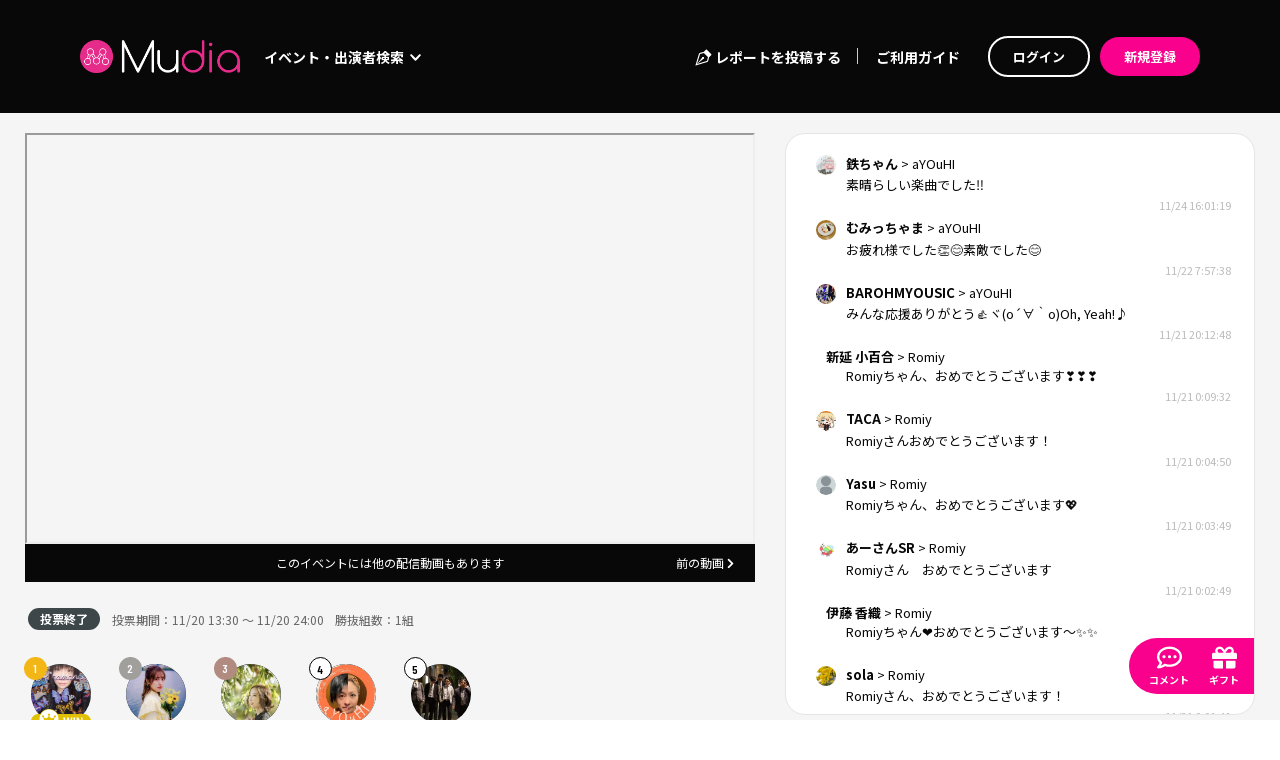

--- FILE ---
content_type: text/html; charset=utf-8
request_url: https://mudia.tv/event/2752
body_size: 62821
content:
<!doctype html>
<html data-n-head-ssr lang="ja" data-n-head="%7B%22lang%22:%7B%22ssr%22:%22ja%22%7D%7D">
  <head >
    <meta data-n-head="ssr" charset="utf-8"><meta data-n-head="ssr" name="viewport" content="width=device-width, initial-scale=1"><meta data-n-head="ssr" data-hid="og:site_name" property="og:site_name" content="Mudia"><meta data-n-head="ssr" data-hid="og:type" property="og:type" content="website"><meta data-n-head="ssr" data-hid="charset" charset="utf-8"><meta data-n-head="ssr" data-hid="mobile-web-app-capable" name="mobile-web-app-capable" content="yes"><meta data-n-head="ssr" data-hid="apple-mobile-web-app-title" name="apple-mobile-web-app-title" content="client"><meta data-n-head="ssr" data-hid="description" name="description" content="投票方法はこちら▼
https://mudia.tv/vote_method/ongo_cup_2022_secondhalf"><meta data-n-head="ssr" data-hid="og:title" property="og:title" content="2022(下半期)OngOカップグランプリ - Mudia"><meta data-n-head="ssr" data-hid="og:description" property="og:description" content="投票方法はこちら▼
https://mudia.tv/vote_method/ongo_cup_2022_secondhalf"><meta data-n-head="ssr" data-hid="og:url" property="og:url" content="https://mudia.tv/event/2752"><meta data-n-head="ssr" data-hid="og:image" property="og:image" content="https://s3.ap-northeast-1.amazonaws.com/otonova.tv/event_imgs/1655115096.png"><meta data-n-head="ssr" name="twitter:card" content="summary"><title>2022(下半期)OngOカップグランプリ - Mudia</title><link data-n-head="ssr" rel="icon" type="image/x-icon" href="/favicon.ico"><link data-n-head="ssr" data-hid="shortcut-icon" rel="shortcut icon" href="/favicon.ico"><link data-n-head="ssr" rel="manifest" href="/_nuxt/manifest.6fccc876.json" data-hid="manifest"><script data-n-head="ssr" src="https://www.googletagmanager.com/gtag/js?id=G-DFY4W09DQ4" async></script><link rel="preload" href="/_nuxt/b2a3651.js" as="script"><link rel="preload" href="/_nuxt/919b171.js" as="script"><link rel="preload" href="/_nuxt/4f81a09.js" as="script"><link rel="preload" href="/_nuxt/8e7a4f7.js" as="script"><link rel="preload" href="/_nuxt/f335a06.js" as="script"><link rel="preload" href="/_nuxt/b0dca33.js" as="script"><link rel="preload" href="/_nuxt/dbdb0eb.js" as="script"><link rel="preload" href="/_nuxt/6a7c65f.js" as="script"><link rel="preload" href="/_nuxt/f7980a6.js" as="script"><style data-vue-ssr-id="00122704:0 683ca686:0 0a0a721c:0 4f7ccfcd:0 58b6fa8b:0 8efac2fe:0 64a77554:0 9f026a9c:0 622bf2d9:0 cc9408fa:0 408a039d:0 d50a5412:0 d41064d0:0 455b8b2a:0 a5119884:0 5950d69e:0 984e592c:0 4634ed9d:0 dd89550a:0 ea7a019a:0 3435941c:0">.svg-inline--fa,svg:not(:root).svg-inline--fa{overflow:visible}.svg-inline--fa{display:inline-block;font-size:inherit;height:1em;vertical-align:-.125em}.svg-inline--fa.fa-lg{vertical-align:-.225em}.svg-inline--fa.fa-w-1{width:.0625em}.svg-inline--fa.fa-w-2{width:.125em}.svg-inline--fa.fa-w-3{width:.1875em}.svg-inline--fa.fa-w-4{width:.25em}.svg-inline--fa.fa-w-5{width:.3125em}.svg-inline--fa.fa-w-6{width:.375em}.svg-inline--fa.fa-w-7{width:.4375em}.svg-inline--fa.fa-w-8{width:.5em}.svg-inline--fa.fa-w-9{width:.5625em}.svg-inline--fa.fa-w-10{width:.625em}.svg-inline--fa.fa-w-11{width:.6875em}.svg-inline--fa.fa-w-12{width:.75em}.svg-inline--fa.fa-w-13{width:.8125em}.svg-inline--fa.fa-w-14{width:.875em}.svg-inline--fa.fa-w-15{width:.9375em}.svg-inline--fa.fa-w-16{width:1em}.svg-inline--fa.fa-w-17{width:1.0625em}.svg-inline--fa.fa-w-18{width:1.125em}.svg-inline--fa.fa-w-19{width:1.1875em}.svg-inline--fa.fa-w-20{width:1.25em}.svg-inline--fa.fa-pull-left{margin-right:.3em;width:auto}.svg-inline--fa.fa-pull-right{margin-left:.3em;width:auto}.svg-inline--fa.fa-border{height:1.5em}.svg-inline--fa.fa-li{width:2em}.svg-inline--fa.fa-fw{width:1.25em}.fa-layers svg.svg-inline--fa{bottom:0;left:0;margin:auto;position:absolute;right:0;top:0}.fa-layers{display:inline-block;height:1em;position:relative;text-align:center;vertical-align:-.125em;width:1em}.fa-layers svg.svg-inline--fa{transform-origin:center center}.fa-layers-counter,.fa-layers-text{display:inline-block;position:absolute;text-align:center}.fa-layers-text{left:50%;top:50%;transform:translate(-50%,-50%);transform-origin:center center}.fa-layers-counter{background-color:#ff253a;border-radius:1em;box-sizing:border-box;color:#fff;height:1.5em;line-height:1;max-width:5em;min-width:1.5em;overflow:hidden;padding:.25em;right:0;text-overflow:ellipsis;top:0;transform:scale(.25);transform-origin:top right}.fa-layers-bottom-right{bottom:0;right:0;top:auto;transform:scale(.25);transform-origin:bottom right}.fa-layers-bottom-left{bottom:0;left:0;right:auto;top:auto;transform:scale(.25);transform-origin:bottom left}.fa-layers-top-right{right:0;top:0;transform:scale(.25);transform-origin:top right}.fa-layers-top-left{left:0;right:auto;top:0;transform:scale(.25);transform-origin:top left}.fa-lg{font-size:1.33333em;line-height:.75em;vertical-align:-.0667em}.fa-xs{font-size:.75em}.fa-sm{font-size:.875em}.fa-1x{font-size:1em}.fa-2x{font-size:2em}.fa-3x{font-size:3em}.fa-4x{font-size:4em}.fa-5x{font-size:5em}.fa-6x{font-size:6em}.fa-7x{font-size:7em}.fa-8x{font-size:8em}.fa-9x{font-size:9em}.fa-10x{font-size:10em}.fa-fw{text-align:center;width:1.25em}.fa-ul{list-style-type:none;margin-left:2.5em;padding-left:0}.fa-ul>li{position:relative}.fa-li{left:-2em;line-height:inherit;position:absolute;text-align:center;width:2em}.fa-border{border:.08em solid #eee;border-radius:.1em;padding:.2em .25em .15em}.fa-pull-left{float:left}.fa-pull-right{float:right}.fa.fa-pull-left,.fab.fa-pull-left,.fal.fa-pull-left,.far.fa-pull-left,.fas.fa-pull-left{margin-right:.3em}.fa.fa-pull-right,.fab.fa-pull-right,.fal.fa-pull-right,.far.fa-pull-right,.fas.fa-pull-right{margin-left:.3em}.fa-spin{animation:fa-spin 2s linear infinite}.fa-pulse{animation:fa-spin 1s steps(8) infinite}@keyframes fa-spin{0%{transform:rotate(0deg)}to{transform:rotate(1turn)}}.fa-rotate-90{-ms-filter:"progid:DXImageTransform.Microsoft.BasicImage(rotation=1)";transform:rotate(90deg)}.fa-rotate-180{-ms-filter:"progid:DXImageTransform.Microsoft.BasicImage(rotation=2)";transform:rotate(180deg)}.fa-rotate-270{-ms-filter:"progid:DXImageTransform.Microsoft.BasicImage(rotation=3)";transform:rotate(270deg)}.fa-flip-horizontal{-ms-filter:"progid:DXImageTransform.Microsoft.BasicImage(rotation=0, mirror=1)";transform:scaleX(-1)}.fa-flip-vertical{transform:scaleY(-1)}.fa-flip-both,.fa-flip-horizontal.fa-flip-vertical,.fa-flip-vertical{-ms-filter:"progid:DXImageTransform.Microsoft.BasicImage(rotation=2, mirror=1)"}.fa-flip-both,.fa-flip-horizontal.fa-flip-vertical{transform:scale(-1)}:root .fa-flip-both,:root .fa-flip-horizontal,:root .fa-flip-vertical,:root .fa-rotate-180,:root .fa-rotate-270,:root .fa-rotate-90{filter:none}.fa-stack{display:inline-block;height:2em;position:relative;width:2.5em}.fa-stack-1x,.fa-stack-2x{bottom:0;left:0;margin:auto;position:absolute;right:0;top:0}.svg-inline--fa.fa-stack-1x{height:1em;width:1.25em}.svg-inline--fa.fa-stack-2x{height:2em;width:2.5em}.fa-inverse{color:#fff}.sr-only{border:0;clip:rect(0,0,0,0);height:1px;margin:-1px;overflow:hidden;padding:0;position:absolute;width:1px}.sr-only-focusable:active,.sr-only-focusable:focus{clip:auto;height:auto;margin:0;overflow:visible;position:static;width:auto}.svg-inline--fa .fa-primary{fill:currentColor;fill:var(--fa-primary-color,currentColor);opacity:1;opacity:var(--fa-primary-opacity,1)}.svg-inline--fa .fa-secondary{fill:currentColor;fill:var(--fa-secondary-color,currentColor)}.svg-inline--fa .fa-secondary,.svg-inline--fa.fa-swap-opacity .fa-primary{opacity:.4;opacity:var(--fa-secondary-opacity,.4)}.svg-inline--fa.fa-swap-opacity .fa-secondary{opacity:1;opacity:var(--fa-primary-opacity,1)}.svg-inline--fa mask .fa-primary,.svg-inline--fa mask .fa-secondary{fill:#000}.fad.fa-inverse{color:#fff}
@font-face{font-family:"swiper-icons";font-style:normal;font-weight:400;src:url("data:application/font-woff;charset=utf-8;base64, [base64]//wADZ2x5ZgAAAywAAADMAAAD2MHtryVoZWFkAAABbAAAADAAAAA2E2+eoWhoZWEAAAGcAAAAHwAAACQC9gDzaG10eAAAAigAAAAZAAAArgJkABFsb2NhAAAC0AAAAFoAAABaFQAUGG1heHAAAAG8AAAAHwAAACAAcABAbmFtZQAAA/gAAAE5AAACXvFdBwlwb3N0AAAFNAAAAGIAAACE5s74hXjaY2BkYGAAYpf5Hu/j+W2+MnAzMYDAzaX6QjD6/4//Bxj5GA8AuRwMYGkAPywL13jaY2BkYGA88P8Agx4j+/8fQDYfA1AEBWgDAIB2BOoAeNpjYGRgYNBh4GdgYgABEMnIABJzYNADCQAACWgAsQB42mNgYfzCOIGBlYGB0YcxjYGBwR1Kf2WQZGhhYGBiYGVmgAFGBiQQkOaawtDAoMBQxXjg/wEGPcYDDA4wNUA2CCgwsAAAO4EL6gAAeNpj2M0gyAACqxgGNWBkZ2D4/wMA+xkDdgAAAHjaY2BgYGaAYBkGRgYQiAHyGMF8FgYHIM3DwMHABGQrMOgyWDLEM1T9/w8UBfEMgLzE////P/5//f/V/xv+r4eaAAeMbAxwIUYmIMHEgKYAYjUcsDAwsLKxc3BycfPw8jEQA/[base64]/uznmfPFBNODM2K7MTQ45YEAZqGP81AmGGcF3iPqOop0r1SPTaTbVkfUe4HXj97wYE+yNwWYxwWu4v1ugWHgo3S1XdZEVqWM7ET0cfnLGxWfkgR42o2PvWrDMBSFj/IHLaF0zKjRgdiVMwScNRAoWUoH78Y2icB/yIY09An6AH2Bdu/UB+yxopYshQiEvnvu0dURgDt8QeC8PDw7Fpji3fEA4z/PEJ6YOB5hKh4dj3EvXhxPqH/SKUY3rJ7srZ4FZnh1PMAtPhwP6fl2PMJMPDgeQ4rY8YT6Gzao0eAEA409DuggmTnFnOcSCiEiLMgxCiTI6Cq5DZUd3Qmp10vO0LaLTd2cjN4fOumlc7lUYbSQcZFkutRG7g6JKZKy0RmdLY680CDnEJ+UMkpFFe1RN7nxdVpXrC4aTtnaurOnYercZg2YVmLN/d/gczfEimrE/fs/bOuq29Zmn8tloORaXgZgGa78yO9/cnXm2BpaGvq25Dv9S4E9+5SIc9PqupJKhYFSSl47+Qcr1mYNAAAAeNptw0cKwkAAAMDZJA8Q7OUJvkLsPfZ6zFVERPy8qHh2YER+3i/BP83vIBLLySsoKimrqKqpa2hp6+jq6RsYGhmbmJqZSy0sraxtbO3sHRydnEMU4uR6yx7JJXveP7WrDycAAAAAAAH//wACeNpjYGRgYOABYhkgZgJCZgZNBkYGLQZtIJsFLMYAAAw3ALgAeNolizEKgDAQBCchRbC2sFER0YD6qVQiBCv/H9ezGI6Z5XBAw8CBK/m5iQQVauVbXLnOrMZv2oLdKFa8Pjuru2hJzGabmOSLzNMzvutpB3N42mNgZGBg4GKQYzBhYMxJLMlj4GBgAYow/P/PAJJhLM6sSoWKfWCAAwDAjgbRAAB42mNgYGBkAIIbCZo5IPrmUn0hGA0AO8EFTQAA") format("woff")}:root{--swiper-theme-color:#007aff}.swiper-container{list-style:none;margin-left:auto;margin-right:auto;overflow:hidden;padding:0;position:relative;z-index:1}.swiper-container-vertical>.swiper-wrapper{flex-direction:column}.swiper-wrapper{box-sizing:content-box;display:flex;height:100%;position:relative;transition-property:transform;width:100%;z-index:1}.swiper-container-android .swiper-slide,.swiper-wrapper{transform:translateZ(0)}.swiper-container-multirow>.swiper-wrapper{flex-wrap:wrap}.swiper-container-multirow-column>.swiper-wrapper{flex-direction:column;flex-wrap:wrap}.swiper-container-free-mode>.swiper-wrapper{margin:0 auto;transition-timing-function:ease-out}.swiper-container-pointer-events{touch-action:pan-y}.swiper-container-pointer-events.swiper-container-vertical{touch-action:pan-x}.swiper-slide{flex-shrink:0;height:100%;position:relative;transition-property:transform;width:100%}.swiper-slide-invisible-blank{visibility:hidden}.swiper-container-autoheight,.swiper-container-autoheight .swiper-slide{height:auto}.swiper-container-autoheight .swiper-wrapper{align-items:flex-start;transition-property:transform,height}.swiper-container-3d{perspective:1200px}.swiper-container-3d .swiper-cube-shadow,.swiper-container-3d .swiper-slide,.swiper-container-3d .swiper-slide-shadow-bottom,.swiper-container-3d .swiper-slide-shadow-left,.swiper-container-3d .swiper-slide-shadow-right,.swiper-container-3d .swiper-slide-shadow-top,.swiper-container-3d .swiper-wrapper{transform-style:preserve-3d}.swiper-container-3d .swiper-slide-shadow-bottom,.swiper-container-3d .swiper-slide-shadow-left,.swiper-container-3d .swiper-slide-shadow-right,.swiper-container-3d .swiper-slide-shadow-top{height:100%;left:0;pointer-events:none;position:absolute;top:0;width:100%;z-index:10}.swiper-container-3d .swiper-slide-shadow-left{background-image:linear-gradient(270deg,rgba(0,0,0,.5),transparent)}.swiper-container-3d .swiper-slide-shadow-right{background-image:linear-gradient(90deg,rgba(0,0,0,.5),transparent)}.swiper-container-3d .swiper-slide-shadow-top{background-image:linear-gradient(0deg,rgba(0,0,0,.5),transparent)}.swiper-container-3d .swiper-slide-shadow-bottom{background-image:linear-gradient(180deg,rgba(0,0,0,.5),transparent)}.swiper-container-css-mode>.swiper-wrapper{overflow:auto;scrollbar-width:none;-ms-overflow-style:none}.swiper-container-css-mode>.swiper-wrapper::-webkit-scrollbar{display:none}.swiper-container-css-mode>.swiper-wrapper>.swiper-slide{scroll-snap-align:start start}.swiper-container-horizontal.swiper-container-css-mode>.swiper-wrapper{scroll-snap-type:x mandatory}.swiper-container-vertical.swiper-container-css-mode>.swiper-wrapper{scroll-snap-type:y mandatory}
/*!
 * Bootstrap v4.6.2 (https://getbootstrap.com/)
 * Copyright 2011-2022 The Bootstrap Authors
 * Copyright 2011-2022 Twitter, Inc.
 * Licensed under MIT (https://github.com/twbs/bootstrap/blob/main/LICENSE)
 */:root{--blue:#007bff;--indigo:#6610f2;--purple:#6f42c1;--pink:#e83e8c;--red:#dc3545;--orange:#fd7e14;--yellow:#ffc107;--green:#28a745;--teal:#20c997;--cyan:#17a2b8;--white:#fff;--gray:#6c757d;--gray-dark:#343a40;--primary:#f9008d;--secondary:#3d474a;--success:#28a745;--info:#17a2b8;--warning:#ffc107;--danger:#dc3545;--light:#f8f9fa;--dark:#343a40;--important:#e92332;--black:#080808;--breakpoint-sm:0;--breakpoint-md:768px;--breakpoint-lg:1024px;--font-family-sans-serif:-apple-system,BlinkMacSystemFont,"Segoe UI",Roboto,"Helvetica Neue",Arial,"Noto Sans","Liberation Sans",sans-serif,"Apple Color Emoji","Segoe UI Emoji","Segoe UI Symbol","Noto Color Emoji";--font-family-monospace:SFMono-Regular,Menlo,Monaco,Consolas,"Liberation Mono","Courier New",monospace}*,:after,:before{box-sizing:border-box}html{font-family:sans-serif;line-height:1.15;-webkit-text-size-adjust:100%;-webkit-tap-highlight-color:rgba(8,8,8,0)}article,aside,figcaption,figure,footer,header,hgroup,main,nav,section{display:block}body{background-color:#fff;color:#212529;font-family:-apple-system,BlinkMacSystemFont,"Segoe UI",Roboto,"Helvetica Neue",Arial,"Noto Sans","Liberation Sans",sans-serif,"Apple Color Emoji","Segoe UI Emoji","Segoe UI Symbol","Noto Color Emoji";font-size:.875rem;font-weight:400;line-height:1.5;margin:0;text-align:left}[tabindex="-1"]:focus:not(:focus-visible){outline:0!important}hr{box-sizing:content-box;height:0;overflow:visible}h1,h2,h3,h4,h5,h6{margin-bottom:.5rem;margin-top:0}p{margin-bottom:1rem;margin-top:0}abbr[data-original-title],abbr[title]{border-bottom:0;cursor:help;text-decoration:underline;-webkit-text-decoration:underline dotted;text-decoration:underline dotted;-webkit-text-decoration-skip-ink:none;text-decoration-skip-ink:none}address{font-style:normal;line-height:inherit}address,dl,ol,ul{margin-bottom:1rem}dl,ol,ul{margin-top:0}ol ol,ol ul,ul ol,ul ul{margin-bottom:0}dt{font-weight:700}dd{margin-bottom:.5rem;margin-left:0}blockquote{margin:0 0 1rem}b,strong{font-weight:bolder}small{font-size:80%}sub,sup{font-size:75%;line-height:0;position:relative;vertical-align:baseline}sub{bottom:-.25em}sup{top:-.5em}a{background-color:transparent;color:#f9008d;-webkit-text-decoration:none;text-decoration:none}a:hover{color:#ad0062;-webkit-text-decoration:underline;text-decoration:underline}a:not([href]):not([class]),a:not([href]):not([class]):hover{color:inherit;-webkit-text-decoration:none;text-decoration:none}code,kbd,pre,samp{font-family:SFMono-Regular,Menlo,Monaco,Consolas,"Liberation Mono","Courier New",monospace;font-size:1em}pre{margin-bottom:1rem;margin-top:0;overflow:auto;-ms-overflow-style:scrollbar}figure{margin:0 0 1rem}img{border-style:none}img,svg{vertical-align:middle}svg{overflow:hidden}table{border-collapse:collapse}caption{caption-side:bottom;color:#6c757d;padding-bottom:.75rem;padding-top:.75rem;text-align:left}th{text-align:inherit;text-align:-webkit-match-parent}label{display:inline-block;margin-bottom:.5rem}button{border-radius:0}button:focus:not(:focus-visible){outline:0}button,input,optgroup,select,textarea{font-family:inherit;font-size:inherit;line-height:inherit;margin:0}button,input{overflow:visible}button,select{text-transform:none}[role=button]{cursor:pointer}select{word-wrap:normal}[type=button],[type=reset],[type=submit],button{-webkit-appearance:button}[type=button]:not(:disabled),[type=reset]:not(:disabled),[type=submit]:not(:disabled),button:not(:disabled){cursor:pointer}[type=button]::-moz-focus-inner,[type=reset]::-moz-focus-inner,[type=submit]::-moz-focus-inner,button::-moz-focus-inner{border-style:none;padding:0}input[type=checkbox],input[type=radio]{box-sizing:border-box;padding:0}textarea{overflow:auto;resize:vertical}fieldset{border:0;margin:0;min-width:0;padding:0}legend{color:inherit;display:block;font-size:1.5rem;line-height:inherit;margin-bottom:.5rem;max-width:100%;padding:0;white-space:normal;width:100%}progress{vertical-align:baseline}[type=number]::-webkit-inner-spin-button,[type=number]::-webkit-outer-spin-button{height:auto}[type=search]{-webkit-appearance:none;outline-offset:-2px}[type=search]::-webkit-search-decoration{-webkit-appearance:none}::-webkit-file-upload-button{-webkit-appearance:button;font:inherit}output{display:inline-block}summary{cursor:pointer;display:list-item}template{display:none}[hidden]{display:none!important}.h1,.h2,.h3,.h4,.h5,.h6,h1,h2,h3,h4,h5,h6{font-weight:500;line-height:1.2;margin-bottom:.5rem}.h1,h1{font-size:2.1875rem}.h2,h2{font-size:1.75rem}.h3,h3{font-size:1.53125rem}.h4,h4{font-size:1.3125rem}.h5,h5{font-size:1.09375rem}.h6,h6{font-size:.875rem}.lead{font-size:1.09375rem;font-weight:300}.display-1{font-size:6rem}.display-1,.display-2{font-weight:300;line-height:1.2}.display-2{font-size:5.5rem}.display-3{font-size:4.5rem}.display-3,.display-4{font-weight:300;line-height:1.2}.display-4{font-size:3.5rem}hr{border:0;border-top:1px solid rgba(8,8,8,.1);margin-bottom:1rem;margin-top:1rem}.small,small{font-size:.875em;font-weight:400}.mark,mark{background-color:#fcf8e3;padding:.2em}.list-inline,.list-unstyled{list-style:none;padding-left:0}.list-inline-item{display:inline-block}.list-inline-item:not(:last-child){margin-right:.5rem}.initialism{font-size:90%;text-transform:uppercase}.blockquote{font-size:1.09375rem;margin-bottom:1rem}.blockquote-footer{color:#6c757d;display:block;font-size:.875em}.blockquote-footer:before{content:"— "}.img-fluid,.img-thumbnail{height:auto;max-width:100%}.img-thumbnail{background-color:#fff;border:1px solid #dee2e6;border-radius:.25rem;padding:.25rem}.figure{display:inline-block}.figure-img{line-height:1;margin-bottom:.5rem}.figure-caption{color:#6c757d;font-size:90%}code{color:#e83e8c;font-size:87.5%;word-wrap:break-word}a>code{color:inherit}kbd{background-color:#212529;border-radius:.2rem;color:#fff;font-size:87.5%;padding:.2rem .4rem}kbd kbd{font-size:100%;font-weight:700;padding:0}pre{color:#212529;display:block;font-size:87.5%}pre code{color:inherit;font-size:inherit;word-break:normal}.pre-scrollable{max-height:340px;overflow-y:scroll}.container,.container-fluid,.container-md{margin-left:auto;margin-right:auto;padding-left:25px;padding-right:25px;width:100%}@media(min-width:768px){.container,.container-md{max-width:1170px}}.row{display:flex;flex-wrap:wrap;margin-left:-25px;margin-right:-25px}.no-gutters{margin-left:0;margin-right:0}.no-gutters>.col,.no-gutters>[class*=col-]{padding-left:0;padding-right:0}.col,.col-1,.col-10,.col-11,.col-12,.col-2,.col-3,.col-4,.col-5,.col-6,.col-7,.col-8,.col-9,.col-auto,.col-lg,.col-lg-1,.col-lg-10,.col-lg-11,.col-lg-12,.col-lg-2,.col-lg-3,.col-lg-4,.col-lg-5,.col-lg-6,.col-lg-7,.col-lg-8,.col-lg-9,.col-lg-auto,.col-md,.col-md-1,.col-md-10,.col-md-11,.col-md-12,.col-md-2,.col-md-3,.col-md-4,.col-md-5,.col-md-6,.col-md-7,.col-md-8,.col-md-9,.col-md-auto{padding-left:25px;padding-right:25px;position:relative;width:100%}.col{flex-basis:0;flex-grow:1;max-width:100%}.row-cols-1>*{flex:0 0 100%;max-width:100%}.row-cols-2>*{flex:0 0 50%;max-width:50%}.row-cols-3>*{flex:0 0 33.3333333333%;max-width:33.3333333333%}.row-cols-4>*{flex:0 0 25%;max-width:25%}.row-cols-5>*{flex:0 0 20%;max-width:20%}.row-cols-6>*{flex:0 0 16.6666666667%;max-width:16.6666666667%}.col-auto{flex:0 0 auto;max-width:100%;width:auto}.col-1{flex:0 0 8.33333333%;max-width:8.33333333%}.col-2{flex:0 0 16.66666667%;max-width:16.66666667%}.col-3{flex:0 0 25%;max-width:25%}.col-4{flex:0 0 33.33333333%;max-width:33.33333333%}.col-5{flex:0 0 41.66666667%;max-width:41.66666667%}.col-6{flex:0 0 50%;max-width:50%}.col-7{flex:0 0 58.33333333%;max-width:58.33333333%}.col-8{flex:0 0 66.66666667%;max-width:66.66666667%}.col-9{flex:0 0 75%;max-width:75%}.col-10{flex:0 0 83.33333333%;max-width:83.33333333%}.col-11{flex:0 0 91.66666667%;max-width:91.66666667%}.col-12{flex:0 0 100%;max-width:100%}.order-first{order:-1}.order-last{order:13}.order-0{order:0}.order-1{order:1}.order-2{order:2}.order-3{order:3}.order-4{order:4}.order-5{order:5}.order-6{order:6}.order-7{order:7}.order-8{order:8}.order-9{order:9}.order-10{order:10}.order-11{order:11}.order-12{order:12}.offset-1{margin-left:8.33333333%}.offset-2{margin-left:16.66666667%}.offset-3{margin-left:25%}.offset-4{margin-left:33.33333333%}.offset-5{margin-left:41.66666667%}.offset-6{margin-left:50%}.offset-7{margin-left:58.33333333%}.offset-8{margin-left:66.66666667%}.offset-9{margin-left:75%}.offset-10{margin-left:83.33333333%}.offset-11{margin-left:91.66666667%}@media(min-width:768px){.col-md{flex-basis:0;flex-grow:1;max-width:100%}.row-cols-md-1>*{flex:0 0 100%;max-width:100%}.row-cols-md-2>*{flex:0 0 50%;max-width:50%}.row-cols-md-3>*{flex:0 0 33.3333333333%;max-width:33.3333333333%}.row-cols-md-4>*{flex:0 0 25%;max-width:25%}.row-cols-md-5>*{flex:0 0 20%;max-width:20%}.row-cols-md-6>*{flex:0 0 16.6666666667%;max-width:16.6666666667%}.col-md-auto{flex:0 0 auto;max-width:100%;width:auto}.col-md-1{flex:0 0 8.33333333%;max-width:8.33333333%}.col-md-2{flex:0 0 16.66666667%;max-width:16.66666667%}.col-md-3{flex:0 0 25%;max-width:25%}.col-md-4{flex:0 0 33.33333333%;max-width:33.33333333%}.col-md-5{flex:0 0 41.66666667%;max-width:41.66666667%}.col-md-6{flex:0 0 50%;max-width:50%}.col-md-7{flex:0 0 58.33333333%;max-width:58.33333333%}.col-md-8{flex:0 0 66.66666667%;max-width:66.66666667%}.col-md-9{flex:0 0 75%;max-width:75%}.col-md-10{flex:0 0 83.33333333%;max-width:83.33333333%}.col-md-11{flex:0 0 91.66666667%;max-width:91.66666667%}.col-md-12{flex:0 0 100%;max-width:100%}.order-md-first{order:-1}.order-md-last{order:13}.order-md-0{order:0}.order-md-1{order:1}.order-md-2{order:2}.order-md-3{order:3}.order-md-4{order:4}.order-md-5{order:5}.order-md-6{order:6}.order-md-7{order:7}.order-md-8{order:8}.order-md-9{order:9}.order-md-10{order:10}.order-md-11{order:11}.order-md-12{order:12}.offset-md-0{margin-left:0}.offset-md-1{margin-left:8.33333333%}.offset-md-2{margin-left:16.66666667%}.offset-md-3{margin-left:25%}.offset-md-4{margin-left:33.33333333%}.offset-md-5{margin-left:41.66666667%}.offset-md-6{margin-left:50%}.offset-md-7{margin-left:58.33333333%}.offset-md-8{margin-left:66.66666667%}.offset-md-9{margin-left:75%}.offset-md-10{margin-left:83.33333333%}.offset-md-11{margin-left:91.66666667%}}@media(min-width:1024px){.col-lg{flex-basis:0;flex-grow:1;max-width:100%}.row-cols-lg-1>*{flex:0 0 100%;max-width:100%}.row-cols-lg-2>*{flex:0 0 50%;max-width:50%}.row-cols-lg-3>*{flex:0 0 33.3333333333%;max-width:33.3333333333%}.row-cols-lg-4>*{flex:0 0 25%;max-width:25%}.row-cols-lg-5>*{flex:0 0 20%;max-width:20%}.row-cols-lg-6>*{flex:0 0 16.6666666667%;max-width:16.6666666667%}.col-lg-auto{flex:0 0 auto;max-width:100%;width:auto}.col-lg-1{flex:0 0 8.33333333%;max-width:8.33333333%}.col-lg-2{flex:0 0 16.66666667%;max-width:16.66666667%}.col-lg-3{flex:0 0 25%;max-width:25%}.col-lg-4{flex:0 0 33.33333333%;max-width:33.33333333%}.col-lg-5{flex:0 0 41.66666667%;max-width:41.66666667%}.col-lg-6{flex:0 0 50%;max-width:50%}.col-lg-7{flex:0 0 58.33333333%;max-width:58.33333333%}.col-lg-8{flex:0 0 66.66666667%;max-width:66.66666667%}.col-lg-9{flex:0 0 75%;max-width:75%}.col-lg-10{flex:0 0 83.33333333%;max-width:83.33333333%}.col-lg-11{flex:0 0 91.66666667%;max-width:91.66666667%}.col-lg-12{flex:0 0 100%;max-width:100%}.order-lg-first{order:-1}.order-lg-last{order:13}.order-lg-0{order:0}.order-lg-1{order:1}.order-lg-2{order:2}.order-lg-3{order:3}.order-lg-4{order:4}.order-lg-5{order:5}.order-lg-6{order:6}.order-lg-7{order:7}.order-lg-8{order:8}.order-lg-9{order:9}.order-lg-10{order:10}.order-lg-11{order:11}.order-lg-12{order:12}.offset-lg-0{margin-left:0}.offset-lg-1{margin-left:8.33333333%}.offset-lg-2{margin-left:16.66666667%}.offset-lg-3{margin-left:25%}.offset-lg-4{margin-left:33.33333333%}.offset-lg-5{margin-left:41.66666667%}.offset-lg-6{margin-left:50%}.offset-lg-7{margin-left:58.33333333%}.offset-lg-8{margin-left:66.66666667%}.offset-lg-9{margin-left:75%}.offset-lg-10{margin-left:83.33333333%}.offset-lg-11{margin-left:91.66666667%}}.table{color:#212529;margin-bottom:1rem;width:100%}.table td,.table th{border-top:1px solid #dee2e6;padding:.75rem;vertical-align:top}.table thead th{border-bottom:2px solid #dee2e6;vertical-align:bottom}.table tbody+tbody{border-top:2px solid #dee2e6}.table-sm td,.table-sm th{padding:.3rem}.table-bordered,.table-bordered td,.table-bordered th{border:1px solid #dee2e6}.table-bordered thead td,.table-bordered thead th{border-bottom-width:2px}.table-borderless tbody+tbody,.table-borderless td,.table-borderless th,.table-borderless thead th{border:0}.table-striped tbody tr:nth-of-type(odd){background-color:rgba(8,8,8,.05)}.table-hover tbody tr:hover{background-color:rgba(8,8,8,.075);color:#212529}.table-primary,.table-primary>td,.table-primary>th{background-color:#fdb8df}.table-primary tbody+tbody,.table-primary td,.table-primary th,.table-primary thead th{border-color:#fc7ac4}.table-hover .table-primary:hover,.table-hover .table-primary:hover>td,.table-hover .table-primary:hover>th{background-color:#fc9fd4}.table-secondary,.table-secondary>td,.table-secondary>th{background-color:#c9cbcc}.table-secondary tbody+tbody,.table-secondary td,.table-secondary th,.table-secondary thead th{border-color:#9a9fa1}.table-hover .table-secondary:hover,.table-hover .table-secondary:hover>td,.table-hover .table-secondary:hover>th{background-color:#bcbec0}.table-success,.table-success>td,.table-success>th{background-color:#c3e6cb}.table-success tbody+tbody,.table-success td,.table-success th,.table-success thead th{border-color:#8fd19e}.table-hover .table-success:hover,.table-hover .table-success:hover>td,.table-hover .table-success:hover>th{background-color:#b1dfbb}.table-info,.table-info>td,.table-info>th{background-color:#bee5eb}.table-info tbody+tbody,.table-info td,.table-info th,.table-info thead th{border-color:#86cfda}.table-hover .table-info:hover,.table-hover .table-info:hover>td,.table-hover .table-info:hover>th{background-color:#abdde5}.table-warning,.table-warning>td,.table-warning>th{background-color:#ffeeba}.table-warning tbody+tbody,.table-warning td,.table-warning th,.table-warning thead th{border-color:#ffdf7e}.table-hover .table-warning:hover,.table-hover .table-warning:hover>td,.table-hover .table-warning:hover>th{background-color:#ffe8a1}.table-danger,.table-danger>td,.table-danger>th{background-color:#f5c6cb}.table-danger tbody+tbody,.table-danger td,.table-danger th,.table-danger thead th{border-color:#ed969e}.table-hover .table-danger:hover,.table-hover .table-danger:hover>td,.table-hover .table-danger:hover>th{background-color:#f1b0b7}.table-light,.table-light>td,.table-light>th{background-color:#fdfdfe}.table-light tbody+tbody,.table-light td,.table-light th,.table-light thead th{border-color:#fbfcfc}.table-hover .table-light:hover,.table-hover .table-light:hover>td,.table-hover .table-light:hover>th{background-color:#ececf6}.table-dark,.table-dark>td,.table-dark>th{background-color:#c6c8ca}.table-dark tbody+tbody,.table-dark td,.table-dark th,.table-dark thead th{border-color:#95999c}.table-hover .table-dark:hover,.table-hover .table-dark:hover>td,.table-hover .table-dark:hover>th{background-color:#b9bbbe}.table-important,.table-important>td,.table-important>th{background-color:#f9c1c6}.table-important tbody+tbody,.table-important td,.table-important th,.table-important thead th{border-color:#f48d94}.table-hover .table-important:hover,.table-hover .table-important:hover>td,.table-hover .table-important:hover>th{background-color:#f7aab1}.table-black,.table-black>td,.table-black>th{background-color:#bababa}.table-black tbody+tbody,.table-black td,.table-black th,.table-black thead th{border-color:#7f7f7f}.table-hover .table-black:hover,.table-hover .table-black:hover>td,.table-hover .table-black:hover>th{background-color:#adadad}.table-active,.table-active>td,.table-active>th{background-color:rgba(8,8,8,.075)}.table-hover .table-active:hover,.table-hover .table-active:hover>td,.table-hover .table-active:hover>th{background-color:rgba(0,0,0,.075)}.table .thead-dark th{background-color:#343a40;border-color:#454d55;color:#fff}.table .thead-light th{background-color:#e9ecef;border-color:#dee2e6;color:#495057}.table-dark{background-color:#343a40;color:#fff}.table-dark td,.table-dark th,.table-dark thead th{border-color:#454d55}.table-dark.table-bordered{border:0}.table-dark.table-striped tbody tr:nth-of-type(odd){background-color:hsla(0,0%,100%,.05)}.table-dark.table-hover tbody tr:hover{background-color:hsla(0,0%,100%,.075);color:#fff}@media(max-width:767.98px){.table-responsive-md{display:block;overflow-x:auto;width:100%;-webkit-overflow-scrolling:touch}.table-responsive-md>.table-bordered{border:0}}@media(max-width:1023.98px){.table-responsive-lg{display:block;overflow-x:auto;width:100%;-webkit-overflow-scrolling:touch}.table-responsive-lg>.table-bordered{border:0}}.table-responsive{display:block;overflow-x:auto;width:100%;-webkit-overflow-scrolling:touch}.table-responsive>.table-bordered{border:0}.form-control{background-clip:padding-box;background-color:#fff;border:1px solid #ced4da;border-radius:.25rem;color:#495057;display:block;font-size:.875rem;font-weight:400;height:calc(1.5em + .75rem + 2px);line-height:1.5;padding:.375rem .75rem;transition:border-color .15s ease-in-out,box-shadow .15s ease-in-out;width:100%}@media(prefers-reduced-motion:reduce){.form-control{transition:none}}.form-control::-ms-expand{background-color:transparent;border:0}.form-control:focus{background-color:#fff;border-color:#ff7ac5;box-shadow:0 0 0 .2rem rgba(249,0,141,.25);color:#495057;outline:0}.form-control::-moz-placeholder{color:#6c757d;opacity:1}.form-control::placeholder{color:#6c757d;opacity:1}.form-control:disabled,.form-control[readonly]{background-color:#e9ecef;opacity:1}input[type=date].form-control,input[type=datetime-local].form-control,input[type=month].form-control,input[type=time].form-control{-webkit-appearance:none;-moz-appearance:none;appearance:none}select.form-control:-moz-focusring{color:transparent;text-shadow:0 0 0 #495057}select.form-control:focus::-ms-value{background-color:#fff;color:#495057}.form-control-file,.form-control-range{display:block;width:100%}.col-form-label{font-size:inherit;line-height:1.5;margin-bottom:0;padding-bottom:calc(.375rem + 1px);padding-top:calc(.375rem + 1px)}.col-form-label-lg{font-size:1.09375rem;line-height:1.5;padding-bottom:calc(.5rem + 1px);padding-top:calc(.5rem + 1px)}.col-form-label-sm{font-size:.765625rem;line-height:1.5;padding-bottom:calc(.25rem + 1px);padding-top:calc(.25rem + 1px)}.form-control-plaintext{background-color:transparent;border:solid transparent;border-width:1px 0;color:#212529;display:block;font-size:.875rem;line-height:1.5;margin-bottom:0;padding:.375rem 0;width:100%}.form-control-plaintext.form-control-lg,.form-control-plaintext.form-control-sm{padding-left:0;padding-right:0}.form-control-sm{border-radius:.2rem;font-size:.765625rem;height:calc(1.5em + .5rem + 2px);line-height:1.5;padding:.25rem .5rem}.form-control-lg{border-radius:.3rem;font-size:1.09375rem;height:calc(1.5em + 1rem + 2px);line-height:1.5;padding:.5rem 1rem}select.form-control[multiple],select.form-control[size],textarea.form-control{height:auto}.form-group{margin-bottom:1rem}.form-text{display:block;margin-top:.25rem}.form-row{display:flex;flex-wrap:wrap;margin-left:-5px;margin-right:-5px}.form-row>.col,.form-row>[class*=col-]{padding-left:5px;padding-right:5px}.form-check{display:block;padding-left:1.25rem;position:relative}.form-check-input{margin-left:-1.25rem;margin-top:.3rem;position:absolute}.form-check-input:disabled~.form-check-label,.form-check-input[disabled]~.form-check-label{color:#6c757d}.form-check-label{margin-bottom:0}.form-check-inline{align-items:center;display:inline-flex;margin-right:.75rem;padding-left:0}.form-check-inline .form-check-input{margin-left:0;margin-right:.3125rem;margin-top:0;position:static}.valid-feedback{color:#28a745;display:none;font-size:.875em;margin-top:.25rem;width:100%}.valid-tooltip{background-color:rgba(40,167,69,.9);border-radius:.25rem;color:#fff;display:none;font-size:.765625rem;left:0;line-height:1.5;margin-top:.1rem;max-width:100%;padding:.25rem .5rem;position:absolute;top:100%;z-index:5}.form-row>.col>.valid-tooltip,.form-row>[class*=col-]>.valid-tooltip{left:5px}.is-valid~.valid-feedback,.is-valid~.valid-tooltip,.was-validated :valid~.valid-feedback,.was-validated :valid~.valid-tooltip{display:block}.form-control.is-valid,.was-validated .form-control:valid{background-image:url("data:image/svg+xml;charset=utf-8,%3Csvg xmlns='http://www.w3.org/2000/svg' width='8' height='8' viewBox='0 0 8 8'%3E%3Cpath fill='%2328a745' d='M2.3 6.73.6 4.53c-.4-1.04.46-1.4 1.1-.8l1.1 1.4 3.4-3.8c.6-.63 1.6-.27 1.2.7l-4 4.6c-.43.5-.8.4-1.1.1'/%3E%3C/svg%3E");background-position:right calc(.375em + .1875rem) center;background-repeat:no-repeat;background-size:calc(.75em + .375rem) calc(.75em + .375rem);border-color:#28a745;padding-right:calc(1.5em + .75rem)!important}.form-control.is-valid:focus,.was-validated .form-control:valid:focus{border-color:#28a745;box-shadow:0 0 0 .2rem rgba(40,167,69,.25)}.was-validated select.form-control:valid,select.form-control.is-valid{background-position:right 1.5rem center;padding-right:3rem!important}.was-validated textarea.form-control:valid,textarea.form-control.is-valid{background-position:top calc(.375em + .1875rem) right calc(.375em + .1875rem);padding-right:calc(1.5em + .75rem)}.custom-select.is-valid,.was-validated .custom-select:valid{background:url("data:image/svg+xml;charset=utf-8,%3Csvg xmlns='http://www.w3.org/2000/svg' width='4' height='5' viewBox='0 0 4 5'%3E%3Cpath fill='%23343a40' d='M2 0 0 2h4zm0 5L0 3h4z'/%3E%3C/svg%3E") right .75rem center/8px 10px no-repeat,#fff url("data:image/svg+xml;charset=utf-8,%3Csvg xmlns='http://www.w3.org/2000/svg' width='8' height='8' viewBox='0 0 8 8'%3E%3Cpath fill='%2328a745' d='M2.3 6.73.6 4.53c-.4-1.04.46-1.4 1.1-.8l1.1 1.4 3.4-3.8c.6-.63 1.6-.27 1.2.7l-4 4.6c-.43.5-.8.4-1.1.1'/%3E%3C/svg%3E") center right 1.75rem/calc(.75em + .375rem) calc(.75em + .375rem) no-repeat;border-color:#28a745;padding-right:calc(.75em + 2.3125rem)!important}.custom-select.is-valid:focus,.was-validated .custom-select:valid:focus{border-color:#28a745;box-shadow:0 0 0 .2rem rgba(40,167,69,.25)}.form-check-input.is-valid~.form-check-label,.was-validated .form-check-input:valid~.form-check-label{color:#28a745}.form-check-input.is-valid~.valid-feedback,.form-check-input.is-valid~.valid-tooltip,.was-validated .form-check-input:valid~.valid-feedback,.was-validated .form-check-input:valid~.valid-tooltip{display:block}.custom-control-input.is-valid~.custom-control-label,.was-validated .custom-control-input:valid~.custom-control-label{color:#28a745}.custom-control-input.is-valid~.custom-control-label:before,.was-validated .custom-control-input:valid~.custom-control-label:before{border-color:#28a745}.custom-control-input.is-valid:checked~.custom-control-label:before,.was-validated .custom-control-input:valid:checked~.custom-control-label:before{background-color:#34ce57;border-color:#34ce57}.custom-control-input.is-valid:focus~.custom-control-label:before,.was-validated .custom-control-input:valid:focus~.custom-control-label:before{box-shadow:0 0 0 .2rem rgba(40,167,69,.25)}.custom-control-input.is-valid:focus:not(:checked)~.custom-control-label:before,.was-validated .custom-control-input:valid:focus:not(:checked)~.custom-control-label:before{border-color:#28a745}.custom-file-input.is-valid~.custom-file-label,.was-validated .custom-file-input:valid~.custom-file-label{border-color:#28a745}.custom-file-input.is-valid:focus~.custom-file-label,.was-validated .custom-file-input:valid:focus~.custom-file-label{border-color:#28a745;box-shadow:0 0 0 .2rem rgba(40,167,69,.25)}.invalid-feedback{color:#dc3545;display:none;font-size:.875em;margin-top:.25rem;width:100%}.invalid-tooltip{background-color:rgba(220,53,69,.9);border-radius:.25rem;color:#fff;display:none;font-size:.765625rem;left:0;line-height:1.5;margin-top:.1rem;max-width:100%;padding:.25rem .5rem;position:absolute;top:100%;z-index:5}.form-row>.col>.invalid-tooltip,.form-row>[class*=col-]>.invalid-tooltip{left:5px}.is-invalid~.invalid-feedback,.is-invalid~.invalid-tooltip,.was-validated :invalid~.invalid-feedback,.was-validated :invalid~.invalid-tooltip{display:block}.form-control.is-invalid,.was-validated .form-control:invalid{background-image:url("data:image/svg+xml;charset=utf-8,%3Csvg xmlns='http://www.w3.org/2000/svg' width='12' height='12' fill='none' stroke='%23dc3545' viewBox='0 0 12 12'%3E%3Ccircle cx='6' cy='6' r='4.5'/%3E%3Cpath stroke-linejoin='round' d='M5.8 3.6h.4L6 6.5z'/%3E%3Ccircle cx='6' cy='8.2' r='.6' fill='%23dc3545' stroke='none'/%3E%3C/svg%3E");background-position:right calc(.375em + .1875rem) center;background-repeat:no-repeat;background-size:calc(.75em + .375rem) calc(.75em + .375rem);border-color:#dc3545;padding-right:calc(1.5em + .75rem)!important}.form-control.is-invalid:focus,.was-validated .form-control:invalid:focus{border-color:#dc3545;box-shadow:0 0 0 .2rem rgba(220,53,69,.25)}.was-validated select.form-control:invalid,select.form-control.is-invalid{background-position:right 1.5rem center;padding-right:3rem!important}.was-validated textarea.form-control:invalid,textarea.form-control.is-invalid{background-position:top calc(.375em + .1875rem) right calc(.375em + .1875rem);padding-right:calc(1.5em + .75rem)}.custom-select.is-invalid,.was-validated .custom-select:invalid{background:url("data:image/svg+xml;charset=utf-8,%3Csvg xmlns='http://www.w3.org/2000/svg' width='4' height='5' viewBox='0 0 4 5'%3E%3Cpath fill='%23343a40' d='M2 0 0 2h4zm0 5L0 3h4z'/%3E%3C/svg%3E") right .75rem center/8px 10px no-repeat,#fff url("data:image/svg+xml;charset=utf-8,%3Csvg xmlns='http://www.w3.org/2000/svg' width='12' height='12' fill='none' stroke='%23dc3545' viewBox='0 0 12 12'%3E%3Ccircle cx='6' cy='6' r='4.5'/%3E%3Cpath stroke-linejoin='round' d='M5.8 3.6h.4L6 6.5z'/%3E%3Ccircle cx='6' cy='8.2' r='.6' fill='%23dc3545' stroke='none'/%3E%3C/svg%3E") center right 1.75rem/calc(.75em + .375rem) calc(.75em + .375rem) no-repeat;border-color:#dc3545;padding-right:calc(.75em + 2.3125rem)!important}.custom-select.is-invalid:focus,.was-validated .custom-select:invalid:focus{border-color:#dc3545;box-shadow:0 0 0 .2rem rgba(220,53,69,.25)}.form-check-input.is-invalid~.form-check-label,.was-validated .form-check-input:invalid~.form-check-label{color:#dc3545}.form-check-input.is-invalid~.invalid-feedback,.form-check-input.is-invalid~.invalid-tooltip,.was-validated .form-check-input:invalid~.invalid-feedback,.was-validated .form-check-input:invalid~.invalid-tooltip{display:block}.custom-control-input.is-invalid~.custom-control-label,.was-validated .custom-control-input:invalid~.custom-control-label{color:#dc3545}.custom-control-input.is-invalid~.custom-control-label:before,.was-validated .custom-control-input:invalid~.custom-control-label:before{border-color:#dc3545}.custom-control-input.is-invalid:checked~.custom-control-label:before,.was-validated .custom-control-input:invalid:checked~.custom-control-label:before{background-color:#e4606d;border-color:#e4606d}.custom-control-input.is-invalid:focus~.custom-control-label:before,.was-validated .custom-control-input:invalid:focus~.custom-control-label:before{box-shadow:0 0 0 .2rem rgba(220,53,69,.25)}.custom-control-input.is-invalid:focus:not(:checked)~.custom-control-label:before,.was-validated .custom-control-input:invalid:focus:not(:checked)~.custom-control-label:before{border-color:#dc3545}.custom-file-input.is-invalid~.custom-file-label,.was-validated .custom-file-input:invalid~.custom-file-label{border-color:#dc3545}.custom-file-input.is-invalid:focus~.custom-file-label,.was-validated .custom-file-input:invalid:focus~.custom-file-label{border-color:#dc3545;box-shadow:0 0 0 .2rem rgba(220,53,69,.25)}.form-inline{align-items:center;display:flex;flex-flow:row wrap}.form-inline .form-check{width:100%}.form-inline label{justify-content:center}.form-inline .form-group,.form-inline label{align-items:center;display:flex;margin-bottom:0}.form-inline .form-group{flex:0 0 auto;flex-flow:row wrap}.form-inline .form-control{display:inline-block;vertical-align:middle;width:auto}.form-inline .form-control-plaintext{display:inline-block}.form-inline .custom-select,.form-inline .input-group{width:auto}.form-inline .form-check{align-items:center;display:flex;justify-content:center;padding-left:0;width:auto}.form-inline .form-check-input{flex-shrink:0;margin-left:0;margin-right:.25rem;margin-top:0;position:relative}.form-inline .custom-control{align-items:center;justify-content:center}.form-inline .custom-control-label{margin-bottom:0}.btn{background-color:transparent;border:1px solid transparent;border-radius:.25rem;color:#212529;display:inline-block;font-size:.875rem;font-weight:400;line-height:1.5;padding:.375rem .75rem;text-align:center;transition:color .15s ease-in-out,background-color .15s ease-in-out,border-color .15s ease-in-out,box-shadow .15s ease-in-out,opacity .15s ease-in-out;-webkit-user-select:none;-moz-user-select:none;user-select:none;vertical-align:middle}@media(prefers-reduced-motion:reduce){.btn{transition:none}}.btn:hover{color:#212529;-webkit-text-decoration:none;text-decoration:none}.btn.focus,.btn:focus{box-shadow:none;outline:0}.btn.disabled,.btn:disabled{opacity:.65}.btn:not(:disabled):not(.disabled){cursor:pointer}a.btn.disabled,fieldset:disabled a.btn{pointer-events:none}.btn-primary{background-color:#f9008d;border-color:#f9008d;color:#fff}.btn-primary.focus,.btn-primary:focus,.btn-primary:hover{background-color:#d30077;border-color:#c60070;color:#fff}.btn-primary.focus,.btn-primary:focus{box-shadow:0 0 0 .2rem rgba(250,38,158,.5)}.btn-primary.disabled,.btn-primary:disabled{background-color:#f9008d;border-color:#f9008d;color:#fff}.btn-primary:not(:disabled):not(.disabled).active,.btn-primary:not(:disabled):not(.disabled):active,.show>.btn-primary.dropdown-toggle{background-color:#c60070;border-color:#b90069;color:#fff}.btn-primary:not(:disabled):not(.disabled).active:focus,.btn-primary:not(:disabled):not(.disabled):active:focus,.show>.btn-primary.dropdown-toggle:focus{box-shadow:0 0 0 .2rem rgba(250,38,158,.5)}.btn-secondary{background-color:#3d474a;border-color:#3d474a;color:#fff}.btn-secondary.focus,.btn-secondary:focus,.btn-secondary:hover{background-color:#2c3335;border-color:#262c2e;color:#fff}.btn-secondary.focus,.btn-secondary:focus{box-shadow:0 0 0 .2rem rgba(90,99,101,.5)}.btn-secondary.disabled,.btn-secondary:disabled{background-color:#3d474a;border-color:#3d474a;color:#fff}.btn-secondary:not(:disabled):not(.disabled).active,.btn-secondary:not(:disabled):not(.disabled):active,.show>.btn-secondary.dropdown-toggle{background-color:#262c2e;border-color:#202527;color:#fff}.btn-secondary:not(:disabled):not(.disabled).active:focus,.btn-secondary:not(:disabled):not(.disabled):active:focus,.show>.btn-secondary.dropdown-toggle:focus{box-shadow:0 0 0 .2rem rgba(90,99,101,.5)}.btn-success{background-color:#28a745;border-color:#28a745;color:#fff}.btn-success.focus,.btn-success:focus,.btn-success:hover{background-color:#218838;border-color:#1e7e34;color:#fff}.btn-success.focus,.btn-success:focus{box-shadow:0 0 0 .2rem rgba(72,180,97,.5)}.btn-success.disabled,.btn-success:disabled{background-color:#28a745;border-color:#28a745;color:#fff}.btn-success:not(:disabled):not(.disabled).active,.btn-success:not(:disabled):not(.disabled):active,.show>.btn-success.dropdown-toggle{background-color:#1e7e34;border-color:#1c7430;color:#fff}.btn-success:not(:disabled):not(.disabled).active:focus,.btn-success:not(:disabled):not(.disabled):active:focus,.show>.btn-success.dropdown-toggle:focus{box-shadow:0 0 0 .2rem rgba(72,180,97,.5)}.btn-info{background-color:#17a2b8;border-color:#17a2b8;color:#fff}.btn-info.focus,.btn-info:focus,.btn-info:hover{background-color:#138496;border-color:#117a8b;color:#fff}.btn-info.focus,.btn-info:focus{box-shadow:0 0 0 .2rem rgba(58,176,195,.5)}.btn-info.disabled,.btn-info:disabled{background-color:#17a2b8;border-color:#17a2b8;color:#fff}.btn-info:not(:disabled):not(.disabled).active,.btn-info:not(:disabled):not(.disabled):active,.show>.btn-info.dropdown-toggle{background-color:#117a8b;border-color:#10707f;color:#fff}.btn-info:not(:disabled):not(.disabled).active:focus,.btn-info:not(:disabled):not(.disabled):active:focus,.show>.btn-info.dropdown-toggle:focus{box-shadow:0 0 0 .2rem rgba(58,176,195,.5)}.btn-warning{background-color:#ffc107;border-color:#ffc107;color:#212529}.btn-warning.focus,.btn-warning:focus,.btn-warning:hover{background-color:#e0a800;border-color:#d39e00;color:#212529}.btn-warning.focus,.btn-warning:focus{box-shadow:0 0 0 .2rem rgba(222,170,12,.5)}.btn-warning.disabled,.btn-warning:disabled{background-color:#ffc107;border-color:#ffc107;color:#212529}.btn-warning:not(:disabled):not(.disabled).active,.btn-warning:not(:disabled):not(.disabled):active,.show>.btn-warning.dropdown-toggle{background-color:#d39e00;border-color:#c69500;color:#212529}.btn-warning:not(:disabled):not(.disabled).active:focus,.btn-warning:not(:disabled):not(.disabled):active:focus,.show>.btn-warning.dropdown-toggle:focus{box-shadow:0 0 0 .2rem rgba(222,170,12,.5)}.btn-danger{background-color:#dc3545;border-color:#dc3545;color:#fff}.btn-danger.focus,.btn-danger:focus,.btn-danger:hover{background-color:#c82333;border-color:#bd2130;color:#fff}.btn-danger.focus,.btn-danger:focus{box-shadow:0 0 0 .2rem rgba(225,83,97,.5)}.btn-danger.disabled,.btn-danger:disabled{background-color:#dc3545;border-color:#dc3545;color:#fff}.btn-danger:not(:disabled):not(.disabled).active,.btn-danger:not(:disabled):not(.disabled):active,.show>.btn-danger.dropdown-toggle{background-color:#bd2130;border-color:#b21f2d;color:#fff}.btn-danger:not(:disabled):not(.disabled).active:focus,.btn-danger:not(:disabled):not(.disabled):active:focus,.show>.btn-danger.dropdown-toggle:focus{box-shadow:0 0 0 .2rem rgba(225,83,97,.5)}.btn-light{background-color:#f8f9fa;border-color:#f8f9fa;color:#212529}.btn-light.focus,.btn-light:focus,.btn-light:hover{background-color:#e2e6ea;border-color:#dae0e5;color:#212529}.btn-light.focus,.btn-light:focus{box-shadow:0 0 0 .2rem hsla(220,4%,85%,.5)}.btn-light.disabled,.btn-light:disabled{background-color:#f8f9fa;border-color:#f8f9fa;color:#212529}.btn-light:not(:disabled):not(.disabled).active,.btn-light:not(:disabled):not(.disabled):active,.show>.btn-light.dropdown-toggle{background-color:#dae0e5;border-color:#d3d9df;color:#212529}.btn-light:not(:disabled):not(.disabled).active:focus,.btn-light:not(:disabled):not(.disabled):active:focus,.show>.btn-light.dropdown-toggle:focus{box-shadow:0 0 0 .2rem hsla(220,4%,85%,.5)}.btn-dark{background-color:#343a40;border-color:#343a40;color:#fff}.btn-dark.focus,.btn-dark:focus,.btn-dark:hover{background-color:#23272b;border-color:#1d2124;color:#fff}.btn-dark.focus,.btn-dark:focus{box-shadow:0 0 0 .2rem rgba(82,88,93,.5)}.btn-dark.disabled,.btn-dark:disabled{background-color:#343a40;border-color:#343a40;color:#fff}.btn-dark:not(:disabled):not(.disabled).active,.btn-dark:not(:disabled):not(.disabled):active,.show>.btn-dark.dropdown-toggle{background-color:#1d2124;border-color:#171a1d;color:#fff}.btn-dark:not(:disabled):not(.disabled).active:focus,.btn-dark:not(:disabled):not(.disabled):active:focus,.show>.btn-dark.dropdown-toggle:focus{box-shadow:0 0 0 .2rem rgba(82,88,93,.5)}.btn-important{background-color:#e92332;border-color:#e92332;color:#fff}.btn-important.focus,.btn-important:focus,.btn-important:hover{background-color:#d11523;border-color:#c51421;color:#fff}.btn-important.focus,.btn-important:focus{box-shadow:0 0 0 .2rem rgba(236,68,81,.5)}.btn-important.disabled,.btn-important:disabled{background-color:#e92332;border-color:#e92332;color:#fff}.btn-important:not(:disabled):not(.disabled).active,.btn-important:not(:disabled):not(.disabled):active,.show>.btn-important.dropdown-toggle{background-color:#c51421;border-color:#ba131f;color:#fff}.btn-important:not(:disabled):not(.disabled).active:focus,.btn-important:not(:disabled):not(.disabled):active:focus,.show>.btn-important.dropdown-toggle:focus{box-shadow:0 0 0 .2rem rgba(236,68,81,.5)}.btn-black{background-color:#080808;border-color:#080808;color:#fff}.btn-black.focus,.btn-black:focus,.btn-black:hover{background-color:#000;border-color:#000;color:#fff}.btn-black.focus,.btn-black:focus{box-shadow:0 0 0 .2rem rgba(45,45,45,.5)}.btn-black.disabled,.btn-black:disabled{background-color:#080808;border-color:#080808;color:#fff}.btn-black:not(:disabled):not(.disabled).active,.btn-black:not(:disabled):not(.disabled):active,.show>.btn-black.dropdown-toggle{background-color:#000;border-color:#000;color:#fff}.btn-black:not(:disabled):not(.disabled).active:focus,.btn-black:not(:disabled):not(.disabled):active:focus,.show>.btn-black.dropdown-toggle:focus{box-shadow:0 0 0 .2rem rgba(45,45,45,.5)}.btn-outline-primary{border-color:#f9008d;color:#f9008d}.btn-outline-primary:hover{background-color:#f9008d;border-color:#f9008d;color:#fff}.btn-outline-primary.focus,.btn-outline-primary:focus{box-shadow:0 0 0 .2rem rgba(249,0,141,.5)}.btn-outline-primary.disabled,.btn-outline-primary:disabled{background-color:transparent;color:#f9008d}.btn-outline-primary:not(:disabled):not(.disabled).active,.btn-outline-primary:not(:disabled):not(.disabled):active,.show>.btn-outline-primary.dropdown-toggle{background-color:#f9008d;border-color:#f9008d;color:#fff}.btn-outline-primary:not(:disabled):not(.disabled).active:focus,.btn-outline-primary:not(:disabled):not(.disabled):active:focus,.show>.btn-outline-primary.dropdown-toggle:focus{box-shadow:0 0 0 .2rem rgba(249,0,141,.5)}.btn-outline-secondary{border-color:#3d474a;color:#3d474a}.btn-outline-secondary:hover{background-color:#3d474a;border-color:#3d474a;color:#fff}.btn-outline-secondary.focus,.btn-outline-secondary:focus{box-shadow:0 0 0 .2rem rgba(61,71,74,.5)}.btn-outline-secondary.disabled,.btn-outline-secondary:disabled{background-color:transparent;color:#3d474a}.btn-outline-secondary:not(:disabled):not(.disabled).active,.btn-outline-secondary:not(:disabled):not(.disabled):active,.show>.btn-outline-secondary.dropdown-toggle{background-color:#3d474a;border-color:#3d474a;color:#fff}.btn-outline-secondary:not(:disabled):not(.disabled).active:focus,.btn-outline-secondary:not(:disabled):not(.disabled):active:focus,.show>.btn-outline-secondary.dropdown-toggle:focus{box-shadow:0 0 0 .2rem rgba(61,71,74,.5)}.btn-outline-success{border-color:#28a745;color:#28a745}.btn-outline-success:hover{background-color:#28a745;border-color:#28a745;color:#fff}.btn-outline-success.focus,.btn-outline-success:focus{box-shadow:0 0 0 .2rem rgba(40,167,69,.5)}.btn-outline-success.disabled,.btn-outline-success:disabled{background-color:transparent;color:#28a745}.btn-outline-success:not(:disabled):not(.disabled).active,.btn-outline-success:not(:disabled):not(.disabled):active,.show>.btn-outline-success.dropdown-toggle{background-color:#28a745;border-color:#28a745;color:#fff}.btn-outline-success:not(:disabled):not(.disabled).active:focus,.btn-outline-success:not(:disabled):not(.disabled):active:focus,.show>.btn-outline-success.dropdown-toggle:focus{box-shadow:0 0 0 .2rem rgba(40,167,69,.5)}.btn-outline-info{border-color:#17a2b8;color:#17a2b8}.btn-outline-info:hover{background-color:#17a2b8;border-color:#17a2b8;color:#fff}.btn-outline-info.focus,.btn-outline-info:focus{box-shadow:0 0 0 .2rem rgba(23,162,184,.5)}.btn-outline-info.disabled,.btn-outline-info:disabled{background-color:transparent;color:#17a2b8}.btn-outline-info:not(:disabled):not(.disabled).active,.btn-outline-info:not(:disabled):not(.disabled):active,.show>.btn-outline-info.dropdown-toggle{background-color:#17a2b8;border-color:#17a2b8;color:#fff}.btn-outline-info:not(:disabled):not(.disabled).active:focus,.btn-outline-info:not(:disabled):not(.disabled):active:focus,.show>.btn-outline-info.dropdown-toggle:focus{box-shadow:0 0 0 .2rem rgba(23,162,184,.5)}.btn-outline-warning{border-color:#ffc107;color:#ffc107}.btn-outline-warning:hover{background-color:#ffc107;border-color:#ffc107;color:#212529}.btn-outline-warning.focus,.btn-outline-warning:focus{box-shadow:0 0 0 .2rem rgba(255,193,7,.5)}.btn-outline-warning.disabled,.btn-outline-warning:disabled{background-color:transparent;color:#ffc107}.btn-outline-warning:not(:disabled):not(.disabled).active,.btn-outline-warning:not(:disabled):not(.disabled):active,.show>.btn-outline-warning.dropdown-toggle{background-color:#ffc107;border-color:#ffc107;color:#212529}.btn-outline-warning:not(:disabled):not(.disabled).active:focus,.btn-outline-warning:not(:disabled):not(.disabled):active:focus,.show>.btn-outline-warning.dropdown-toggle:focus{box-shadow:0 0 0 .2rem rgba(255,193,7,.5)}.btn-outline-danger{border-color:#dc3545;color:#dc3545}.btn-outline-danger:hover{background-color:#dc3545;border-color:#dc3545;color:#fff}.btn-outline-danger.focus,.btn-outline-danger:focus{box-shadow:0 0 0 .2rem rgba(220,53,69,.5)}.btn-outline-danger.disabled,.btn-outline-danger:disabled{background-color:transparent;color:#dc3545}.btn-outline-danger:not(:disabled):not(.disabled).active,.btn-outline-danger:not(:disabled):not(.disabled):active,.show>.btn-outline-danger.dropdown-toggle{background-color:#dc3545;border-color:#dc3545;color:#fff}.btn-outline-danger:not(:disabled):not(.disabled).active:focus,.btn-outline-danger:not(:disabled):not(.disabled):active:focus,.show>.btn-outline-danger.dropdown-toggle:focus{box-shadow:0 0 0 .2rem rgba(220,53,69,.5)}.btn-outline-light{border-color:#f8f9fa;color:#f8f9fa}.btn-outline-light:hover{background-color:#f8f9fa;border-color:#f8f9fa;color:#212529}.btn-outline-light.focus,.btn-outline-light:focus{box-shadow:0 0 0 .2rem rgba(248,249,250,.5)}.btn-outline-light.disabled,.btn-outline-light:disabled{background-color:transparent;color:#f8f9fa}.btn-outline-light:not(:disabled):not(.disabled).active,.btn-outline-light:not(:disabled):not(.disabled):active,.show>.btn-outline-light.dropdown-toggle{background-color:#f8f9fa;border-color:#f8f9fa;color:#212529}.btn-outline-light:not(:disabled):not(.disabled).active:focus,.btn-outline-light:not(:disabled):not(.disabled):active:focus,.show>.btn-outline-light.dropdown-toggle:focus{box-shadow:0 0 0 .2rem rgba(248,249,250,.5)}.btn-outline-dark{border-color:#343a40;color:#343a40}.btn-outline-dark:hover{background-color:#343a40;border-color:#343a40;color:#fff}.btn-outline-dark.focus,.btn-outline-dark:focus{box-shadow:0 0 0 .2rem rgba(52,58,64,.5)}.btn-outline-dark.disabled,.btn-outline-dark:disabled{background-color:transparent;color:#343a40}.btn-outline-dark:not(:disabled):not(.disabled).active,.btn-outline-dark:not(:disabled):not(.disabled):active,.show>.btn-outline-dark.dropdown-toggle{background-color:#343a40;border-color:#343a40;color:#fff}.btn-outline-dark:not(:disabled):not(.disabled).active:focus,.btn-outline-dark:not(:disabled):not(.disabled):active:focus,.show>.btn-outline-dark.dropdown-toggle:focus{box-shadow:0 0 0 .2rem rgba(52,58,64,.5)}.btn-outline-important{border-color:#e92332;color:#e92332}.btn-outline-important:hover{background-color:#e92332;border-color:#e92332;color:#fff}.btn-outline-important.focus,.btn-outline-important:focus{box-shadow:0 0 0 .2rem rgba(233,35,50,.5)}.btn-outline-important.disabled,.btn-outline-important:disabled{background-color:transparent;color:#e92332}.btn-outline-important:not(:disabled):not(.disabled).active,.btn-outline-important:not(:disabled):not(.disabled):active,.show>.btn-outline-important.dropdown-toggle{background-color:#e92332;border-color:#e92332;color:#fff}.btn-outline-important:not(:disabled):not(.disabled).active:focus,.btn-outline-important:not(:disabled):not(.disabled):active:focus,.show>.btn-outline-important.dropdown-toggle:focus{box-shadow:0 0 0 .2rem rgba(233,35,50,.5)}.btn-outline-black{border-color:#080808;color:#080808}.btn-outline-black:hover{background-color:#080808;border-color:#080808;color:#fff}.btn-outline-black.focus,.btn-outline-black:focus{box-shadow:0 0 0 .2rem rgba(8,8,8,.5)}.btn-outline-black.disabled,.btn-outline-black:disabled{background-color:transparent;color:#080808}.btn-outline-black:not(:disabled):not(.disabled).active,.btn-outline-black:not(:disabled):not(.disabled):active,.show>.btn-outline-black.dropdown-toggle{background-color:#080808;border-color:#080808;color:#fff}.btn-outline-black:not(:disabled):not(.disabled).active:focus,.btn-outline-black:not(:disabled):not(.disabled):active:focus,.show>.btn-outline-black.dropdown-toggle:focus{box-shadow:0 0 0 .2rem rgba(8,8,8,.5)}.btn-link{color:#f9008d;font-weight:400;-webkit-text-decoration:none;text-decoration:none}.btn-link:hover{color:#ad0062}.btn-link.focus,.btn-link:focus,.btn-link:hover{-webkit-text-decoration:underline;text-decoration:underline}.btn-link.disabled,.btn-link:disabled{color:#6c757d;pointer-events:none}.btn-group-lg>.btn,.btn-lg{border-radius:.3rem;font-size:1.09375rem;line-height:1.5;padding:.5rem 1rem}.btn-group-sm>.btn,.btn-sm{border-radius:.2rem;font-size:.765625rem;line-height:1.5;padding:.25rem .5rem}.btn-block{display:block;width:100%}.btn-block+.btn-block{margin-top:.5rem}input[type=button].btn-block,input[type=reset].btn-block,input[type=submit].btn-block{width:100%}.fade{transition:opacity .15s linear}@media(prefers-reduced-motion:reduce){.fade{transition:none}}.fade:not(.show){opacity:0}.collapse:not(.show){display:none}.collapsing{height:0;overflow:hidden;position:relative;transition:height .35s ease}@media(prefers-reduced-motion:reduce){.collapsing{transition:none}}.collapsing.width{height:auto;transition:width .35s ease;width:0}@media(prefers-reduced-motion:reduce){.collapsing.width{transition:none}}.dropdown,.dropleft,.dropright,.dropup{position:relative}.dropdown-toggle{white-space:nowrap}.dropdown-toggle:after{border-bottom:0;border-left:.3em solid transparent;border-right:.3em solid transparent;border-top:.3em solid;content:"";display:inline-block;margin-left:.255em;vertical-align:.255em}.dropdown-toggle:empty:after{margin-left:0}.dropdown-menu{background-clip:padding-box;background-color:#fff;border:1px solid rgba(8,8,8,.15);border-radius:.25rem;color:#212529;display:none;float:left;font-size:.875rem;left:0;list-style:none;margin:.125rem 0 0;min-width:10rem;padding:.5rem 0;position:absolute;text-align:left;top:100%;z-index:1000}.dropdown-menu-left{left:0;right:auto}.dropdown-menu-right{left:auto;right:0}@media(min-width:768px){.dropdown-menu-md-left{left:0;right:auto}.dropdown-menu-md-right{left:auto;right:0}}@media(min-width:1024px){.dropdown-menu-lg-left{left:0;right:auto}.dropdown-menu-lg-right{left:auto;right:0}}.dropup .dropdown-menu{bottom:100%;margin-bottom:.125rem;margin-top:0;top:auto}.dropup .dropdown-toggle:after{border-bottom:.3em solid;border-left:.3em solid transparent;border-right:.3em solid transparent;border-top:0;content:"";display:inline-block;margin-left:.255em;vertical-align:.255em}.dropup .dropdown-toggle:empty:after{margin-left:0}.dropright .dropdown-menu{left:100%;margin-left:.125rem;margin-top:0;right:auto;top:0}.dropright .dropdown-toggle:after{border-bottom:.3em solid transparent;border-left:.3em solid;border-right:0;border-top:.3em solid transparent;content:"";display:inline-block;margin-left:.255em;vertical-align:.255em}.dropright .dropdown-toggle:empty:after{margin-left:0}.dropright .dropdown-toggle:after{vertical-align:0}.dropleft .dropdown-menu{left:auto;margin-right:.125rem;margin-top:0;right:100%;top:0}.dropleft .dropdown-toggle:after{content:"";display:inline-block;display:none;margin-left:.255em;vertical-align:.255em}.dropleft .dropdown-toggle:before{border-bottom:.3em solid transparent;border-right:.3em solid;border-top:.3em solid transparent;content:"";display:inline-block;margin-right:.255em;vertical-align:.255em}.dropleft .dropdown-toggle:empty:after{margin-left:0}.dropleft .dropdown-toggle:before{vertical-align:0}.dropdown-menu[x-placement^=bottom],.dropdown-menu[x-placement^=left],.dropdown-menu[x-placement^=right],.dropdown-menu[x-placement^=top]{bottom:auto;right:auto}.dropdown-divider{border-top:1px solid #e9ecef;height:0;margin:.5rem 0;overflow:hidden}.dropdown-item{background-color:transparent;border:0;clear:both;color:#212529;display:block;font-weight:400;padding:.25rem 1.5rem;text-align:inherit;white-space:nowrap;width:100%}.dropdown-item:focus,.dropdown-item:hover{background-color:#e9ecef;color:#16181b;-webkit-text-decoration:none;text-decoration:none}.dropdown-item.active,.dropdown-item:active{background-color:#f9008d;color:#fff;-webkit-text-decoration:none;text-decoration:none}.dropdown-item.disabled,.dropdown-item:disabled{background-color:transparent;color:#adb5bd;pointer-events:none}.dropdown-menu.show{display:block}.dropdown-header{color:#6c757d;display:block;font-size:.765625rem;margin-bottom:0;padding:.5rem 1.5rem;white-space:nowrap}.dropdown-item-text{color:#212529;display:block;padding:.25rem 1.5rem}.btn-group,.btn-group-vertical{display:inline-flex;position:relative;vertical-align:middle}.btn-group-vertical>.btn,.btn-group>.btn{flex:1 1 auto;position:relative}.btn-group-vertical>.btn.active,.btn-group-vertical>.btn:active,.btn-group-vertical>.btn:focus,.btn-group-vertical>.btn:hover,.btn-group>.btn.active,.btn-group>.btn:active,.btn-group>.btn:focus,.btn-group>.btn:hover{z-index:1}.btn-toolbar{display:flex;flex-wrap:wrap;justify-content:flex-start}.btn-toolbar .input-group{width:auto}.btn-group>.btn-group:not(:first-child),.btn-group>.btn:not(:first-child){margin-left:-1px}.btn-group>.btn-group:not(:last-child)>.btn,.btn-group>.btn:not(:last-child):not(.dropdown-toggle){border-bottom-right-radius:0;border-top-right-radius:0}.btn-group>.btn-group:not(:first-child)>.btn,.btn-group>.btn:not(:first-child){border-bottom-left-radius:0;border-top-left-radius:0}.dropdown-toggle-split{padding-left:.5625rem;padding-right:.5625rem}.dropdown-toggle-split:after,.dropright .dropdown-toggle-split:after,.dropup .dropdown-toggle-split:after{margin-left:0}.dropleft .dropdown-toggle-split:before{margin-right:0}.btn-group-sm>.btn+.dropdown-toggle-split,.btn-sm+.dropdown-toggle-split{padding-left:.375rem;padding-right:.375rem}.btn-group-lg>.btn+.dropdown-toggle-split,.btn-lg+.dropdown-toggle-split{padding-left:.75rem;padding-right:.75rem}.btn-group-vertical{align-items:flex-start;flex-direction:column;justify-content:center}.btn-group-vertical>.btn,.btn-group-vertical>.btn-group{width:100%}.btn-group-vertical>.btn-group:not(:first-child),.btn-group-vertical>.btn:not(:first-child){margin-top:-1px}.btn-group-vertical>.btn-group:not(:last-child)>.btn,.btn-group-vertical>.btn:not(:last-child):not(.dropdown-toggle){border-bottom-left-radius:0;border-bottom-right-radius:0}.btn-group-vertical>.btn-group:not(:first-child)>.btn,.btn-group-vertical>.btn:not(:first-child){border-top-left-radius:0;border-top-right-radius:0}.btn-group-toggle>.btn,.btn-group-toggle>.btn-group>.btn{margin-bottom:0}.btn-group-toggle>.btn input[type=checkbox],.btn-group-toggle>.btn input[type=radio],.btn-group-toggle>.btn-group>.btn input[type=checkbox],.btn-group-toggle>.btn-group>.btn input[type=radio]{position:absolute;clip:rect(0,0,0,0);pointer-events:none}.input-group{align-items:stretch;display:flex;flex-wrap:wrap;position:relative;width:100%}.input-group>.custom-file,.input-group>.custom-select,.input-group>.form-control,.input-group>.form-control-plaintext{flex:1 1 auto;margin-bottom:0;min-width:0;position:relative;width:1%}.input-group>.custom-file+.custom-file,.input-group>.custom-file+.custom-select,.input-group>.custom-file+.form-control,.input-group>.custom-select+.custom-file,.input-group>.custom-select+.custom-select,.input-group>.custom-select+.form-control,.input-group>.form-control+.custom-file,.input-group>.form-control+.custom-select,.input-group>.form-control+.form-control,.input-group>.form-control-plaintext+.custom-file,.input-group>.form-control-plaintext+.custom-select,.input-group>.form-control-plaintext+.form-control{margin-left:-1px}.input-group>.custom-file .custom-file-input:focus~.custom-file-label,.input-group>.custom-select:focus,.input-group>.form-control:focus{z-index:3}.input-group>.custom-file .custom-file-input:focus{z-index:4}.input-group>.custom-select:not(:first-child),.input-group>.form-control:not(:first-child){border-bottom-left-radius:0;border-top-left-radius:0}.input-group>.custom-file{align-items:center;display:flex}.input-group>.custom-file:not(:last-child) .custom-file-label,.input-group>.custom-file:not(:last-child) .custom-file-label:after{border-bottom-right-radius:0;border-top-right-radius:0}.input-group>.custom-file:not(:first-child) .custom-file-label{border-bottom-left-radius:0;border-top-left-radius:0}.input-group.has-validation>.custom-file:nth-last-child(n+3) .custom-file-label,.input-group.has-validation>.custom-file:nth-last-child(n+3) .custom-file-label:after,.input-group.has-validation>.custom-select:nth-last-child(n+3),.input-group.has-validation>.form-control:nth-last-child(n+3),.input-group:not(.has-validation)>.custom-file:not(:last-child) .custom-file-label,.input-group:not(.has-validation)>.custom-file:not(:last-child) .custom-file-label:after,.input-group:not(.has-validation)>.custom-select:not(:last-child),.input-group:not(.has-validation)>.form-control:not(:last-child){border-bottom-right-radius:0;border-top-right-radius:0}.input-group-append,.input-group-prepend{display:flex}.input-group-append .btn,.input-group-prepend .btn{position:relative;z-index:2}.input-group-append .btn:focus,.input-group-prepend .btn:focus{z-index:3}.input-group-append .btn+.btn,.input-group-append .btn+.input-group-text,.input-group-append .input-group-text+.btn,.input-group-append .input-group-text+.input-group-text,.input-group-prepend .btn+.btn,.input-group-prepend .btn+.input-group-text,.input-group-prepend .input-group-text+.btn,.input-group-prepend .input-group-text+.input-group-text{margin-left:-1px}.input-group-prepend{margin-right:-1px}.input-group-append{margin-left:-1px}.input-group-text{align-items:center;background-color:#e9ecef;border:1px solid #ced4da;border-radius:.25rem;color:#495057;display:flex;font-size:.875rem;font-weight:400;line-height:1.5;margin-bottom:0;padding:.375rem .75rem;text-align:center;white-space:nowrap}.input-group-text input[type=checkbox],.input-group-text input[type=radio]{margin-top:0}.input-group-lg>.custom-select,.input-group-lg>.form-control:not(textarea){height:calc(1.5em + 1rem + 2px)}.input-group-lg>.custom-select,.input-group-lg>.form-control,.input-group-lg>.input-group-append>.btn,.input-group-lg>.input-group-append>.input-group-text,.input-group-lg>.input-group-prepend>.btn,.input-group-lg>.input-group-prepend>.input-group-text{border-radius:.3rem;font-size:1.09375rem;line-height:1.5;padding:.5rem 1rem}.input-group-sm>.custom-select,.input-group-sm>.form-control:not(textarea){height:calc(1.5em + .5rem + 2px)}.input-group-sm>.custom-select,.input-group-sm>.form-control,.input-group-sm>.input-group-append>.btn,.input-group-sm>.input-group-append>.input-group-text,.input-group-sm>.input-group-prepend>.btn,.input-group-sm>.input-group-prepend>.input-group-text{border-radius:.2rem;font-size:.765625rem;line-height:1.5;padding:.25rem .5rem}.input-group-lg>.custom-select,.input-group-sm>.custom-select{padding-right:1.75rem}.input-group.has-validation>.input-group-append:nth-last-child(n+3)>.btn,.input-group.has-validation>.input-group-append:nth-last-child(n+3)>.input-group-text,.input-group:not(.has-validation)>.input-group-append:not(:last-child)>.btn,.input-group:not(.has-validation)>.input-group-append:not(:last-child)>.input-group-text,.input-group>.input-group-append:last-child>.btn:not(:last-child):not(.dropdown-toggle),.input-group>.input-group-append:last-child>.input-group-text:not(:last-child),.input-group>.input-group-prepend>.btn,.input-group>.input-group-prepend>.input-group-text{border-bottom-right-radius:0;border-top-right-radius:0}.input-group>.input-group-append>.btn,.input-group>.input-group-append>.input-group-text,.input-group>.input-group-prepend:first-child>.btn:not(:first-child),.input-group>.input-group-prepend:first-child>.input-group-text:not(:first-child),.input-group>.input-group-prepend:not(:first-child)>.btn,.input-group>.input-group-prepend:not(:first-child)>.input-group-text{border-bottom-left-radius:0;border-top-left-radius:0}.custom-control{display:block;min-height:1.3125rem;padding-left:1.5rem;position:relative;-webkit-print-color-adjust:exact;print-color-adjust:exact;z-index:1}.custom-control-inline{display:inline-flex;margin-right:1rem}.custom-control-input{height:1.15625rem;left:0;opacity:0;position:absolute;width:1rem;z-index:-1}.custom-control-input:checked~.custom-control-label:before{background-color:#f9008d;border-color:#f9008d;color:#fff}.custom-control-input:focus~.custom-control-label:before{box-shadow:0 0 0 .2rem rgba(249,0,141,.25)}.custom-control-input:focus:not(:checked)~.custom-control-label:before{border-color:#ff7ac5}.custom-control-input:not(:disabled):active~.custom-control-label:before{background-color:#ffaddb;border-color:#ffaddb;color:#fff}.custom-control-input:disabled~.custom-control-label,.custom-control-input[disabled]~.custom-control-label{color:#6c757d}.custom-control-input:disabled~.custom-control-label:before,.custom-control-input[disabled]~.custom-control-label:before{background-color:#e9ecef}.custom-control-label{margin-bottom:0;position:relative;vertical-align:top}.custom-control-label:before{background-color:#fff;border:1px solid #adb5bd;pointer-events:none}.custom-control-label:after,.custom-control-label:before{content:"";display:block;height:1rem;left:-1.5rem;position:absolute;top:.15625rem;width:1rem}.custom-control-label:after{background:50%/50% 50% no-repeat}.custom-checkbox .custom-control-label:before{border-radius:.25rem}.custom-checkbox .custom-control-input:checked~.custom-control-label:after{background-image:url("data:image/svg+xml;charset=utf-8,%3Csvg xmlns='http://www.w3.org/2000/svg' width='8' height='8' viewBox='0 0 8 8'%3E%3Cpath fill='%23fff' d='m6.564.75-3.59 3.612-1.538-1.55L0 4.26l2.974 2.99L8 2.193z'/%3E%3C/svg%3E")}.custom-checkbox .custom-control-input:indeterminate~.custom-control-label:before{background-color:#f9008d;border-color:#f9008d}.custom-checkbox .custom-control-input:indeterminate~.custom-control-label:after{background-image:url("data:image/svg+xml;charset=utf-8,%3Csvg xmlns='http://www.w3.org/2000/svg' width='4' height='4' viewBox='0 0 4 4'%3E%3Cpath stroke='%23fff' d='M0 2h4'/%3E%3C/svg%3E")}.custom-checkbox .custom-control-input:disabled:checked~.custom-control-label:before{background-color:rgba(249,0,141,.5)}.custom-checkbox .custom-control-input:disabled:indeterminate~.custom-control-label:before{background-color:rgba(249,0,141,.5)}.custom-radio .custom-control-label:before{border-radius:50%}.custom-radio .custom-control-input:checked~.custom-control-label:after{background-image:url("data:image/svg+xml;charset=utf-8,%3Csvg xmlns='http://www.w3.org/2000/svg' width='12' height='12' viewBox='-4 -4 8 8'%3E%3Ccircle r='3' fill='%23fff'/%3E%3C/svg%3E")}.custom-radio .custom-control-input:disabled:checked~.custom-control-label:before{background-color:rgba(249,0,141,.5)}.custom-switch{padding-left:2.25rem}.custom-switch .custom-control-label:before{border-radius:.5rem;left:-2.25rem;pointer-events:all;width:1.75rem}.custom-switch .custom-control-label:after{background-color:#adb5bd;border-radius:.5rem;height:calc(1rem - 4px);left:calc(-2.25rem + 2px);top:calc(.15625rem + 2px);transition:transform .15s ease-in-out,background-color .15s ease-in-out,border-color .15s ease-in-out,box-shadow .15s ease-in-out;width:calc(1rem - 4px)}@media(prefers-reduced-motion:reduce){.custom-switch .custom-control-label:after{transition:none}}.custom-switch .custom-control-input:checked~.custom-control-label:after{background-color:#fff;transform:translateX(.75rem)}.custom-switch .custom-control-input:disabled:checked~.custom-control-label:before{background-color:rgba(249,0,141,.5)}.custom-select{-webkit-appearance:none;-moz-appearance:none;appearance:none;background:#fff url("data:image/svg+xml;charset=utf-8,%3Csvg xmlns='http://www.w3.org/2000/svg' width='4' height='5' viewBox='0 0 4 5'%3E%3Cpath fill='%23343a40' d='M2 0 0 2h4zm0 5L0 3h4z'/%3E%3C/svg%3E") right .75rem center/8px 10px no-repeat;border:1px solid #ced4da;border-radius:.25rem;color:#495057;display:inline-block;font-size:.875rem;font-weight:400;height:calc(1.5em + .75rem + 2px);line-height:1.5;padding:.375rem 1.75rem .375rem .75rem;vertical-align:middle;width:100%}.custom-select:focus{border-color:#ff7ac5;box-shadow:0 0 0 .2rem rgba(249,0,141,.25);outline:0}.custom-select:focus::-ms-value{background-color:#fff;color:#495057}.custom-select[multiple],.custom-select[size]:not([size="1"]){background-image:none;height:auto;padding-right:.75rem}.custom-select:disabled{background-color:#e9ecef;color:#6c757d}.custom-select::-ms-expand{display:none}.custom-select:-moz-focusring{color:transparent;text-shadow:0 0 0 #495057}.custom-select-sm{font-size:.765625rem;height:calc(1.5em + .5rem + 2px);padding-bottom:.25rem;padding-left:.5rem;padding-top:.25rem}.custom-select-lg{font-size:1.09375rem;height:calc(1.5em + 1rem + 2px);padding-bottom:.5rem;padding-left:1rem;padding-top:.5rem}.custom-file{display:inline-block;margin-bottom:0}.custom-file,.custom-file-input{height:calc(1.5em + .75rem + 2px);position:relative;width:100%}.custom-file-input{margin:0;opacity:0;overflow:hidden;z-index:2}.custom-file-input:focus~.custom-file-label{border-color:#ff7ac5;box-shadow:0 0 0 .2rem rgba(249,0,141,.25)}.custom-file-input:disabled~.custom-file-label,.custom-file-input[disabled]~.custom-file-label{background-color:#e9ecef}.custom-file-input:lang(en)~.custom-file-label:after{content:"Browse"}.custom-file-input~.custom-file-label[data-browse]:after{content:attr(data-browse)}.custom-file-label{background-color:#fff;border:1px solid #ced4da;border-radius:.25rem;font-weight:400;height:calc(1.5em + .75rem + 2px);left:0;overflow:hidden;z-index:1}.custom-file-label,.custom-file-label:after{color:#495057;line-height:1.5;padding:.375rem .75rem;position:absolute;right:0;top:0}.custom-file-label:after{background-color:#e9ecef;border-left:inherit;border-radius:0 .25rem .25rem 0;bottom:0;content:"Browse";display:block;height:calc(1.5em + .75rem);z-index:3}.custom-range{-webkit-appearance:none;-moz-appearance:none;appearance:none;background-color:transparent;height:1.4rem;padding:0;width:100%}.custom-range:focus{outline:0}.custom-range:focus::-webkit-slider-thumb{box-shadow:0 0 0 1px #fff,0 0 0 .2rem rgba(249,0,141,.25)}.custom-range:focus::-moz-range-thumb{box-shadow:0 0 0 1px #fff,0 0 0 .2rem rgba(249,0,141,.25)}.custom-range:focus::-ms-thumb{box-shadow:0 0 0 1px #fff,0 0 0 .2rem rgba(249,0,141,.25)}.custom-range::-moz-focus-outer{border:0}.custom-range::-webkit-slider-thumb{-webkit-appearance:none;appearance:none;background-color:#f9008d;border:0;border-radius:1rem;height:1rem;margin-top:-.25rem;-webkit-transition:background-color .15s ease-in-out,border-color .15s ease-in-out,box-shadow .15s ease-in-out;transition:background-color .15s ease-in-out,border-color .15s ease-in-out,box-shadow .15s ease-in-out;width:1rem}@media(prefers-reduced-motion:reduce){.custom-range::-webkit-slider-thumb{-webkit-transition:none;transition:none}}.custom-range::-webkit-slider-thumb:active{background-color:#ffaddb}.custom-range::-webkit-slider-runnable-track{background-color:#dee2e6;border-color:transparent;border-radius:1rem;color:transparent;cursor:pointer;height:.5rem;width:100%}.custom-range::-moz-range-thumb{-moz-appearance:none;appearance:none;background-color:#f9008d;border:0;border-radius:1rem;height:1rem;-moz-transition:background-color .15s ease-in-out,border-color .15s ease-in-out,box-shadow .15s ease-in-out;transition:background-color .15s ease-in-out,border-color .15s ease-in-out,box-shadow .15s ease-in-out;width:1rem}@media(prefers-reduced-motion:reduce){.custom-range::-moz-range-thumb{-moz-transition:none;transition:none}}.custom-range::-moz-range-thumb:active{background-color:#ffaddb}.custom-range::-moz-range-track{background-color:#dee2e6;border-color:transparent;border-radius:1rem;color:transparent;cursor:pointer;height:.5rem;width:100%}.custom-range::-ms-thumb{appearance:none;background-color:#f9008d;border:0;border-radius:1rem;height:1rem;margin-left:.2rem;margin-right:.2rem;margin-top:0;-ms-transition:background-color .15s ease-in-out,border-color .15s ease-in-out,box-shadow .15s ease-in-out;transition:background-color .15s ease-in-out,border-color .15s ease-in-out,box-shadow .15s ease-in-out;width:1rem}@media(prefers-reduced-motion:reduce){.custom-range::-ms-thumb{-ms-transition:none;transition:none}}.custom-range::-ms-thumb:active{background-color:#ffaddb}.custom-range::-ms-track{background-color:transparent;border-color:transparent;border-width:.5rem;color:transparent;cursor:pointer;height:.5rem;width:100%}.custom-range::-ms-fill-lower,.custom-range::-ms-fill-upper{background-color:#dee2e6;border-radius:1rem}.custom-range::-ms-fill-upper{margin-right:15px}.custom-range:disabled::-webkit-slider-thumb{background-color:#adb5bd}.custom-range:disabled::-webkit-slider-runnable-track{cursor:default}.custom-range:disabled::-moz-range-thumb{background-color:#adb5bd}.custom-range:disabled::-moz-range-track{cursor:default}.custom-range:disabled::-ms-thumb{background-color:#adb5bd}.custom-control-label:before,.custom-file-label,.custom-select{transition:background-color .15s ease-in-out,border-color .15s ease-in-out,box-shadow .15s ease-in-out}@media(prefers-reduced-motion:reduce){.custom-control-label:before,.custom-file-label,.custom-select{transition:none}}.nav{display:flex;flex-wrap:wrap;list-style:none;margin-bottom:0;padding-left:0}.nav-link{display:block;padding:.5rem 1rem}.nav-link:focus,.nav-link:hover{-webkit-text-decoration:none;text-decoration:none}.nav-link.disabled{color:#6c757d;cursor:default;pointer-events:none}.nav-tabs{border-bottom:1px solid #dee2e6}.nav-tabs .nav-link{background-color:transparent;border:1px solid transparent;border-top-left-radius:.25rem;border-top-right-radius:.25rem;margin-bottom:-1px}.nav-tabs .nav-link:focus,.nav-tabs .nav-link:hover{border-color:#e9ecef #e9ecef #dee2e6;isolation:isolate}.nav-tabs .nav-link.disabled{background-color:transparent;border-color:transparent;color:#6c757d}.nav-tabs .nav-item.show .nav-link,.nav-tabs .nav-link.active{background-color:#fff;border-color:#dee2e6 #dee2e6 #fff;color:#495057}.nav-tabs .dropdown-menu{border-top-left-radius:0;border-top-right-radius:0;margin-top:-1px}.nav-pills .nav-link{background:none;border:0;border-radius:.25rem}.nav-pills .nav-link.active,.nav-pills .show>.nav-link{background-color:#f9008d;color:#fff}.nav-fill .nav-item,.nav-fill>.nav-link{flex:1 1 auto;text-align:center}.nav-justified .nav-item,.nav-justified>.nav-link{flex-basis:0;flex-grow:1;text-align:center}.tab-content>.tab-pane{display:none}.tab-content>.active{display:block}.navbar{padding:.5rem 1rem;position:relative}.navbar,.navbar .container,.navbar .container-fluid,.navbar .container-md{align-items:center;display:flex;flex-wrap:wrap;justify-content:space-between}.navbar-brand{display:inline-block;font-size:1.09375rem;line-height:inherit;margin-right:1rem;padding-bottom:.3359375rem;padding-top:.3359375rem;white-space:nowrap}.navbar-brand:focus,.navbar-brand:hover{-webkit-text-decoration:none;text-decoration:none}.navbar-nav{display:flex;flex-direction:column;list-style:none;margin-bottom:0;padding-left:0}.navbar-nav .nav-link{padding-left:0;padding-right:0}.navbar-nav .dropdown-menu{float:none;position:static}.navbar-text{display:inline-block;padding-bottom:.5rem;padding-top:.5rem}.navbar-collapse{align-items:center;flex-basis:100%;flex-grow:1}.navbar-toggler{background-color:transparent;border:1px solid transparent;border-radius:.25rem;font-size:1.09375rem;line-height:1;padding:0}.navbar-toggler:focus,.navbar-toggler:hover{-webkit-text-decoration:none;text-decoration:none}.navbar-toggler-icon{background:50%/100% 100% no-repeat;content:"";display:inline-block;height:1.5em;vertical-align:middle;width:1.5em}.navbar-nav-scroll{max-height:75vh;overflow-y:auto}@media(max-width:767.98px){.navbar-expand-md>.container,.navbar-expand-md>.container-fluid,.navbar-expand-md>.container-md{padding-left:0;padding-right:0}}@media(min-width:768px){.navbar-expand-md{flex-flow:row nowrap;justify-content:flex-start}.navbar-expand-md .navbar-nav{flex-direction:row}.navbar-expand-md .navbar-nav .dropdown-menu{position:absolute}.navbar-expand-md .navbar-nav .nav-link{padding-left:.5rem;padding-right:.5rem}.navbar-expand-md>.container,.navbar-expand-md>.container-fluid,.navbar-expand-md>.container-md{flex-wrap:nowrap}.navbar-expand-md .navbar-nav-scroll{overflow:visible}.navbar-expand-md .navbar-collapse{display:flex!important;flex-basis:auto}.navbar-expand-md .navbar-toggler{display:none}}@media(max-width:1023.98px){.navbar-expand-lg>.container,.navbar-expand-lg>.container-fluid,.navbar-expand-lg>.container-md{padding-left:0;padding-right:0}}@media(min-width:1024px){.navbar-expand-lg{flex-flow:row nowrap;justify-content:flex-start}.navbar-expand-lg .navbar-nav{flex-direction:row}.navbar-expand-lg .navbar-nav .dropdown-menu{position:absolute}.navbar-expand-lg .navbar-nav .nav-link{padding-left:.5rem;padding-right:.5rem}.navbar-expand-lg>.container,.navbar-expand-lg>.container-fluid,.navbar-expand-lg>.container-md{flex-wrap:nowrap}.navbar-expand-lg .navbar-nav-scroll{overflow:visible}.navbar-expand-lg .navbar-collapse{display:flex!important;flex-basis:auto}.navbar-expand-lg .navbar-toggler{display:none}}.navbar-expand{flex-flow:row nowrap;justify-content:flex-start}.navbar-expand>.container,.navbar-expand>.container-fluid,.navbar-expand>.container-md{padding-left:0;padding-right:0}.navbar-expand .navbar-nav{flex-direction:row}.navbar-expand .navbar-nav .dropdown-menu{position:absolute}.navbar-expand .navbar-nav .nav-link{padding-left:.5rem;padding-right:.5rem}.navbar-expand>.container,.navbar-expand>.container-fluid,.navbar-expand>.container-md{flex-wrap:nowrap}.navbar-expand .navbar-nav-scroll{overflow:visible}.navbar-expand .navbar-collapse{display:flex!important;flex-basis:auto}.navbar-expand .navbar-toggler{display:none}.navbar-light .navbar-brand,.navbar-light .navbar-brand:focus,.navbar-light .navbar-brand:hover{color:rgba(8,8,8,.9)}.navbar-light .navbar-nav .nav-link{color:rgba(8,8,8,.5)}.navbar-light .navbar-nav .nav-link:focus,.navbar-light .navbar-nav .nav-link:hover{color:rgba(8,8,8,.7)}.navbar-light .navbar-nav .nav-link.disabled{color:rgba(8,8,8,.3)}.navbar-light .navbar-nav .active>.nav-link,.navbar-light .navbar-nav .nav-link.active,.navbar-light .navbar-nav .nav-link.show,.navbar-light .navbar-nav .show>.nav-link{color:rgba(8,8,8,.9)}.navbar-light .navbar-toggler{border-color:rgba(8,8,8,.1);color:rgba(8,8,8,.5)}.navbar-light .navbar-toggler-icon{background-image:url("data:image/svg+xml;charset=utf-8,%3Csvg xmlns='http://www.w3.org/2000/svg' width='30' height='30' viewBox='0 0 30 30'%3E%3Cpath stroke='rgba(8, 8, 8, 0.5)' stroke-linecap='round' stroke-miterlimit='10' stroke-width='2' d='M4 7h22M4 15h22M4 23h22'/%3E%3C/svg%3E")}.navbar-light .navbar-text{color:rgba(8,8,8,.5)}.navbar-light .navbar-text a,.navbar-light .navbar-text a:focus,.navbar-light .navbar-text a:hover{color:rgba(8,8,8,.9)}.navbar-dark .navbar-brand,.navbar-dark .navbar-brand:focus,.navbar-dark .navbar-brand:hover{color:#fff}.navbar-dark .navbar-nav .nav-link{color:hsla(0,0%,100%,.5)}.navbar-dark .navbar-nav .nav-link:focus,.navbar-dark .navbar-nav .nav-link:hover{color:hsla(0,0%,100%,.75)}.navbar-dark .navbar-nav .nav-link.disabled{color:hsla(0,0%,100%,.25)}.navbar-dark .navbar-nav .active>.nav-link,.navbar-dark .navbar-nav .nav-link.active,.navbar-dark .navbar-nav .nav-link.show,.navbar-dark .navbar-nav .show>.nav-link{color:#fff}.navbar-dark .navbar-toggler{border-color:transparent;color:hsla(0,0%,100%,.5)}.navbar-dark .navbar-toggler-icon{background-image:url("data:image/svg+xml;charset=utf-8,%3Csvg xmlns='http://www.w3.org/2000/svg' viewBox='0 0 30 30'%3E%3Cpath stroke='%23fff' stroke-linecap='square' stroke-miterlimit='10' stroke-width='2' d='M4 7h22M4 15h22M4 23h22'/%3E%3C/svg%3E")}.navbar-dark .navbar-text{color:hsla(0,0%,100%,.5)}.navbar-dark .navbar-text a,.navbar-dark .navbar-text a:focus,.navbar-dark .navbar-text a:hover{color:#fff}.card{display:flex;flex-direction:column;min-width:0;position:relative;word-wrap:break-word;background-clip:border-box;background-color:#fff;border:0 solid rgba(8,8,8,.125);border-radius:.25rem}.card>hr{margin-left:0;margin-right:0}.card>.list-group{border-bottom:inherit;border-top:inherit}.card>.list-group:first-child{border-top-left-radius:.25rem;border-top-right-radius:.25rem;border-top-width:0}.card>.list-group:last-child{border-bottom-left-radius:.25rem;border-bottom-right-radius:.25rem;border-bottom-width:0}.card>.card-header+.list-group,.card>.list-group+.card-footer{border-top:0}.card-body{flex:1 1 auto;min-height:1px;padding:1.25rem}.card-title{margin-bottom:.75rem}.card-subtitle{margin-top:-.375rem}.card-subtitle,.card-text:last-child{margin-bottom:0}.card-link:hover{-webkit-text-decoration:none;text-decoration:none}.card-link+.card-link{margin-left:1.25rem}.card-header{background-color:rgba(8,8,8,.03);border-bottom:0 solid rgba(8,8,8,.125);margin-bottom:0;padding:.75rem 1.25rem}.card-header:first-child{border-radius:.25rem .25rem 0 0}.card-footer{background-color:rgba(8,8,8,.03);border-top:0 solid rgba(8,8,8,.125);padding:.75rem 1.25rem}.card-footer:last-child{border-radius:0 0 .25rem .25rem}.card-header-tabs{border-bottom:0;margin-bottom:-.75rem}.card-header-pills,.card-header-tabs{margin-left:-.625rem;margin-right:-.625rem}.card-img-overlay{border-radius:.25rem;bottom:0;left:0;padding:1.25rem;position:absolute;right:0;top:0}.card-img,.card-img-bottom,.card-img-top{flex-shrink:0;width:100%}.card-img,.card-img-top{border-top-left-radius:.25rem;border-top-right-radius:.25rem}.card-img,.card-img-bottom{border-bottom-left-radius:.25rem;border-bottom-right-radius:.25rem}.card-deck{display:flex;flex-flow:row wrap;margin-left:-25px;margin-right:-25px}.card-deck .card{flex:1 0 0%;margin-bottom:25px;margin-bottom:0;margin-left:25px;margin-right:25px}.card-group{display:flex;flex-flow:row wrap}.card-group>.card{flex:1 0 0%;margin-bottom:25px;margin-bottom:0}.card-group>.card+.card{border-left:0;margin-left:0}.card-group>.card:not(:last-child){border-bottom-right-radius:0;border-top-right-radius:0}.card-group>.card:not(:last-child) .card-header,.card-group>.card:not(:last-child) .card-img-top{border-top-right-radius:0}.card-group>.card:not(:last-child) .card-footer,.card-group>.card:not(:last-child) .card-img-bottom{border-bottom-right-radius:0}.card-group>.card:not(:first-child){border-bottom-left-radius:0;border-top-left-radius:0}.card-group>.card:not(:first-child) .card-header,.card-group>.card:not(:first-child) .card-img-top{border-top-left-radius:0}.card-group>.card:not(:first-child) .card-footer,.card-group>.card:not(:first-child) .card-img-bottom{border-bottom-left-radius:0}.card-columns{-moz-column-count:3;column-count:3;-moz-column-gap:1.25rem;column-gap:1.25rem;orphans:1;widows:1}.card-columns .card{display:inline-block;margin-bottom:.75rem;width:100%}.accordion{overflow-anchor:none}.accordion>.card{overflow:hidden}.accordion>.card:not(:last-of-type){border-bottom:0;border-bottom-left-radius:0;border-bottom-right-radius:0}.accordion>.card:not(:first-of-type){border-top-left-radius:0;border-top-right-radius:0}.accordion>.card>.card-header{border-radius:0;margin-bottom:0}.breadcrumb{background-color:#e9ecef;border-radius:.25rem;display:flex;flex-wrap:wrap;list-style:none;margin-bottom:1rem;padding:.75rem 1rem}.breadcrumb-item+.breadcrumb-item{padding-left:.5rem}.breadcrumb-item+.breadcrumb-item:before{color:#6c757d;content:"/";float:left;padding-right:.5rem}.breadcrumb-item+.breadcrumb-item:hover:before{-webkit-text-decoration:underline;text-decoration:underline;-webkit-text-decoration:none;text-decoration:none}.breadcrumb-item.active{color:#6c757d}.pagination{border-radius:.25rem;display:flex;list-style:none;padding-left:0}.page-link{background-color:#fff;border:0 solid transparent;color:#080808;display:block;line-height:1.25;margin-left:0;padding:12px 18px;position:relative}.page-link:hover{background-color:#080808;border-color:#dee2e6;color:#fff;-webkit-text-decoration:none;text-decoration:none;z-index:2}.page-link:focus{box-shadow:0 0 0 .2rem rgba(249,0,141,.25);outline:0;z-index:3}.page-item:first-child .page-link{border-bottom-left-radius:.25rem;border-top-left-radius:.25rem;margin-left:0}.page-item:last-child .page-link{border-bottom-right-radius:.25rem;border-top-right-radius:.25rem}.page-item.active .page-link{background-color:#080808;border-color:#080808;color:#fff;z-index:3}.page-item.disabled .page-link{background-color:#fff;border-color:#dee2e6;color:#080808;cursor:auto;pointer-events:none}.pagination-lg .page-link{font-size:1.09375rem;line-height:1.5;padding:.75rem 1.5rem}.pagination-lg .page-item:first-child .page-link{border-bottom-left-radius:.3rem;border-top-left-radius:.3rem}.pagination-lg .page-item:last-child .page-link{border-bottom-right-radius:.3rem;border-top-right-radius:.3rem}.pagination-sm .page-link{font-size:.765625rem;line-height:1.5;padding:.25rem .5rem}.pagination-sm .page-item:first-child .page-link{border-bottom-left-radius:.2rem;border-top-left-radius:.2rem}.pagination-sm .page-item:last-child .page-link{border-bottom-right-radius:.2rem;border-top-right-radius:.2rem}.badge{border-radius:.25rem;display:inline-block;font-size:75%;font-weight:700;line-height:1;padding:.25em .4em;text-align:center;transition:color .15s ease-in-out,background-color .15s ease-in-out,border-color .15s ease-in-out,box-shadow .15s ease-in-out,opacity .15s ease-in-out;vertical-align:baseline;white-space:nowrap}@media(prefers-reduced-motion:reduce){.badge{transition:none}}a.badge:focus,a.badge:hover{-webkit-text-decoration:none;text-decoration:none}.badge:empty{display:none}.btn .badge{position:relative;top:-1px}.badge-pill{border-radius:10rem;padding-left:.6em;padding-right:.6em}.badge-primary{background-color:#f9008d;color:#fff}a.badge-primary:focus,a.badge-primary:hover{background-color:#c60070;color:#fff}a.badge-primary.focus,a.badge-primary:focus{box-shadow:0 0 0 .2rem rgba(249,0,141,.5);outline:0}.badge-secondary{background-color:#3d474a;color:#fff}a.badge-secondary:focus,a.badge-secondary:hover{background-color:#262c2e;color:#fff}a.badge-secondary.focus,a.badge-secondary:focus{box-shadow:0 0 0 .2rem rgba(61,71,74,.5);outline:0}.badge-success{background-color:#28a745;color:#fff}a.badge-success:focus,a.badge-success:hover{background-color:#1e7e34;color:#fff}a.badge-success.focus,a.badge-success:focus{box-shadow:0 0 0 .2rem rgba(40,167,69,.5);outline:0}.badge-info{background-color:#17a2b8;color:#fff}a.badge-info:focus,a.badge-info:hover{background-color:#117a8b;color:#fff}a.badge-info.focus,a.badge-info:focus{box-shadow:0 0 0 .2rem rgba(23,162,184,.5);outline:0}.badge-warning{background-color:#ffc107;color:#212529}a.badge-warning:focus,a.badge-warning:hover{background-color:#d39e00;color:#212529}a.badge-warning.focus,a.badge-warning:focus{box-shadow:0 0 0 .2rem rgba(255,193,7,.5);outline:0}.badge-danger{background-color:#dc3545;color:#fff}a.badge-danger:focus,a.badge-danger:hover{background-color:#bd2130;color:#fff}a.badge-danger.focus,a.badge-danger:focus{box-shadow:0 0 0 .2rem rgba(220,53,69,.5);outline:0}.badge-light{background-color:#f8f9fa;color:#212529}a.badge-light:focus,a.badge-light:hover{background-color:#dae0e5;color:#212529}a.badge-light.focus,a.badge-light:focus{box-shadow:0 0 0 .2rem rgba(248,249,250,.5);outline:0}.badge-dark{background-color:#343a40;color:#fff}a.badge-dark:focus,a.badge-dark:hover{background-color:#1d2124;color:#fff}a.badge-dark.focus,a.badge-dark:focus{box-shadow:0 0 0 .2rem rgba(52,58,64,.5);outline:0}.badge-important{background-color:#e92332;color:#fff}a.badge-important:focus,a.badge-important:hover{background-color:#c51421;color:#fff}a.badge-important.focus,a.badge-important:focus{box-shadow:0 0 0 .2rem rgba(233,35,50,.5);outline:0}.badge-black{background-color:#080808;color:#fff}a.badge-black:focus,a.badge-black:hover{background-color:#000;color:#fff}a.badge-black.focus,a.badge-black:focus{box-shadow:0 0 0 .2rem rgba(8,8,8,.5);outline:0}.jumbotron{background-color:#e9ecef;border-radius:.3rem;margin-bottom:2rem;padding:4rem 2rem}.jumbotron-fluid{border-radius:0;padding-left:0;padding-right:0}.alert{border:1px solid transparent;border-radius:.25rem;margin-bottom:1rem;padding:.75rem 1.25rem;position:relative}.alert-heading{color:inherit}.alert-link{font-weight:700}.alert-dismissible{padding-right:3.8125rem}.alert-dismissible .close{color:inherit;padding:.75rem 1.25rem;position:absolute;right:0;top:0;z-index:2}.alert-primary{background-color:#fecce8;border-color:#fdb8df;color:#85044d}.alert-primary hr{border-top-color:#fc9fd4}.alert-primary .alert-link{color:#530330}.alert-secondary{background-color:#d8dadb;border-color:#c9cbcc;color:#24292a}.alert-secondary hr{border-top-color:#bcbec0}.alert-secondary .alert-link{color:#0c0e0f}.alert-success{background-color:#d4edda;border-color:#c3e6cb;color:#195b28}.alert-success hr{border-top-color:#b1dfbb}.alert-success .alert-link{color:#0e3316}.alert-info{background-color:#d1ecf1;border-color:#bee5eb;color:#105864}.alert-info hr{border-top-color:#abdde5}.alert-info .alert-link{color:#093138}.alert-warning{background-color:#fff3cd;border-color:#ffeeba;color:#886807}.alert-warning hr{border-top-color:#ffe8a1}.alert-warning .alert-link{color:#574305}.alert-danger{background-color:#f8d7da;border-color:#f5c6cb;color:#761f28}.alert-danger hr{border-top-color:#f1b0b7}.alert-danger .alert-link{color:#4e141a}.alert-light{background-color:#fefefe;border-color:#fdfdfe;color:#858586}.alert-light hr{border-top-color:#ececf6}.alert-light .alert-link{color:#6c6c6c}.alert-dark{background-color:#d6d8d9;border-color:#c6c8ca;color:#1f2225}.alert-dark hr{border-top-color:#b9bbbe}.alert-dark .alert-link{color:#080909}.alert-important{background-color:#fbd3d6;border-color:#f9c1c6;color:#7d161e}.alert-important hr{border-top-color:#f7aab1}.alert-important .alert-link{color:#520e14}.alert-black{background-color:#cecece;border-color:#bababa;color:#080808}.alert-black hr{border-top-color:#adadad}.alert-black .alert-link{color:#000}@keyframes progress-bar-stripes{0%{background-position:1rem 0}to{background-position:0 0}}.progress{background-color:#e9ecef;border-radius:.25rem;font-size:.65625rem;height:1rem;line-height:0}.progress,.progress-bar{display:flex;overflow:hidden}.progress-bar{background-color:#f9008d;color:#fff;flex-direction:column;justify-content:center;text-align:center;transition:width .6s ease;white-space:nowrap}@media(prefers-reduced-motion:reduce){.progress-bar{transition:none}}.progress-bar-striped{background-image:linear-gradient(45deg,hsla(0,0%,100%,.15) 25%,transparent 0,transparent 50%,hsla(0,0%,100%,.15) 0,hsla(0,0%,100%,.15) 75%,transparent 0,transparent);background-size:1rem 1rem}.progress-bar-animated{animation:progress-bar-stripes 1s linear infinite}@media(prefers-reduced-motion:reduce){.progress-bar-animated{animation:none}}.media{align-items:flex-start;display:flex}.media-body{flex:1}.list-group{border-radius:.25rem;display:flex;flex-direction:column;margin-bottom:0;padding-left:0}.list-group-item-action{color:#495057;text-align:inherit;width:100%}.list-group-item-action:focus,.list-group-item-action:hover{background-color:#f8f9fa;color:#495057;-webkit-text-decoration:none;text-decoration:none;z-index:1}.list-group-item-action:active{background-color:#e9ecef;color:#212529}.list-group-item{background-color:#fff;border:1px solid rgba(8,8,8,.125);display:block;padding:.75rem 1.25rem;position:relative}.list-group-item:first-child{border-top-left-radius:inherit;border-top-right-radius:inherit}.list-group-item:last-child{border-bottom-left-radius:inherit;border-bottom-right-radius:inherit}.list-group-item.disabled,.list-group-item:disabled{background-color:#fff;color:#6c757d;pointer-events:none}.list-group-item.active{background-color:#f9008d;border-color:#f9008d;color:#fff;z-index:2}.list-group-item+.list-group-item{border-top-width:0}.list-group-item+.list-group-item.active{border-top-width:1px;margin-top:-1px}.list-group-horizontal{flex-direction:row}.list-group-horizontal>.list-group-item:first-child{border-bottom-left-radius:.25rem;border-top-right-radius:0}.list-group-horizontal>.list-group-item:last-child{border-bottom-left-radius:0;border-top-right-radius:.25rem}.list-group-horizontal>.list-group-item.active{margin-top:0}.list-group-horizontal>.list-group-item+.list-group-item{border-left-width:0;border-top-width:1px}.list-group-horizontal>.list-group-item+.list-group-item.active{border-left-width:1px;margin-left:-1px}@media(min-width:768px){.list-group-horizontal-md{flex-direction:row}.list-group-horizontal-md>.list-group-item:first-child{border-bottom-left-radius:.25rem;border-top-right-radius:0}.list-group-horizontal-md>.list-group-item:last-child{border-bottom-left-radius:0;border-top-right-radius:.25rem}.list-group-horizontal-md>.list-group-item.active{margin-top:0}.list-group-horizontal-md>.list-group-item+.list-group-item{border-left-width:0;border-top-width:1px}.list-group-horizontal-md>.list-group-item+.list-group-item.active{border-left-width:1px;margin-left:-1px}}@media(min-width:1024px){.list-group-horizontal-lg{flex-direction:row}.list-group-horizontal-lg>.list-group-item:first-child{border-bottom-left-radius:.25rem;border-top-right-radius:0}.list-group-horizontal-lg>.list-group-item:last-child{border-bottom-left-radius:0;border-top-right-radius:.25rem}.list-group-horizontal-lg>.list-group-item.active{margin-top:0}.list-group-horizontal-lg>.list-group-item+.list-group-item{border-left-width:0;border-top-width:1px}.list-group-horizontal-lg>.list-group-item+.list-group-item.active{border-left-width:1px;margin-left:-1px}}.list-group-flush{border-radius:0}.list-group-flush>.list-group-item{border-width:0 0 1px}.list-group-flush>.list-group-item:last-child{border-bottom-width:0}.list-group-item-primary{background-color:#fdb8df;color:#85044d}.list-group-item-primary.list-group-item-action:focus,.list-group-item-primary.list-group-item-action:hover{background-color:#fc9fd4;color:#85044d}.list-group-item-primary.list-group-item-action.active{background-color:#85044d;border-color:#85044d;color:#fff}.list-group-item-secondary{background-color:#c9cbcc;color:#24292a}.list-group-item-secondary.list-group-item-action:focus,.list-group-item-secondary.list-group-item-action:hover{background-color:#bcbec0;color:#24292a}.list-group-item-secondary.list-group-item-action.active{background-color:#24292a;border-color:#24292a;color:#fff}.list-group-item-success{background-color:#c3e6cb;color:#195b28}.list-group-item-success.list-group-item-action:focus,.list-group-item-success.list-group-item-action:hover{background-color:#b1dfbb;color:#195b28}.list-group-item-success.list-group-item-action.active{background-color:#195b28;border-color:#195b28;color:#fff}.list-group-item-info{background-color:#bee5eb;color:#105864}.list-group-item-info.list-group-item-action:focus,.list-group-item-info.list-group-item-action:hover{background-color:#abdde5;color:#105864}.list-group-item-info.list-group-item-action.active{background-color:#105864;border-color:#105864;color:#fff}.list-group-item-warning{background-color:#ffeeba;color:#886807}.list-group-item-warning.list-group-item-action:focus,.list-group-item-warning.list-group-item-action:hover{background-color:#ffe8a1;color:#886807}.list-group-item-warning.list-group-item-action.active{background-color:#886807;border-color:#886807;color:#fff}.list-group-item-danger{background-color:#f5c6cb;color:#761f28}.list-group-item-danger.list-group-item-action:focus,.list-group-item-danger.list-group-item-action:hover{background-color:#f1b0b7;color:#761f28}.list-group-item-danger.list-group-item-action.active{background-color:#761f28;border-color:#761f28;color:#fff}.list-group-item-light{background-color:#fdfdfe;color:#858586}.list-group-item-light.list-group-item-action:focus,.list-group-item-light.list-group-item-action:hover{background-color:#ececf6;color:#858586}.list-group-item-light.list-group-item-action.active{background-color:#858586;border-color:#858586;color:#fff}.list-group-item-dark{background-color:#c6c8ca;color:#1f2225}.list-group-item-dark.list-group-item-action:focus,.list-group-item-dark.list-group-item-action:hover{background-color:#b9bbbe;color:#1f2225}.list-group-item-dark.list-group-item-action.active{background-color:#1f2225;border-color:#1f2225;color:#fff}.list-group-item-important{background-color:#f9c1c6;color:#7d161e}.list-group-item-important.list-group-item-action:focus,.list-group-item-important.list-group-item-action:hover{background-color:#f7aab1;color:#7d161e}.list-group-item-important.list-group-item-action.active{background-color:#7d161e;border-color:#7d161e;color:#fff}.list-group-item-black{background-color:#bababa;color:#080808}.list-group-item-black.list-group-item-action:focus,.list-group-item-black.list-group-item-action:hover{background-color:#adadad;color:#080808}.list-group-item-black.list-group-item-action.active{background-color:#080808;border-color:#080808;color:#fff}.close{color:#080808;float:right;font-size:1.3125rem;font-weight:700;line-height:1;opacity:.5;text-shadow:0 1px 0 #fff}.close:hover{color:#080808;-webkit-text-decoration:none;text-decoration:none}.close:not(:disabled):not(.disabled):focus,.close:not(:disabled):not(.disabled):hover{opacity:.75}button.close{background-color:transparent;border:0;padding:0}a.close.disabled{pointer-events:none}.toast{background-clip:padding-box;background-color:hsla(0,0%,100%,.85);border:1px solid rgba(0,0,0,.1);border-radius:.25rem;box-shadow:0 .25rem .75rem rgba(8,8,8,.1);flex-basis:350px;font-size:.875rem;max-width:350px;opacity:0}.toast:not(:last-child){margin-bottom:.75rem}.toast.showing{opacity:1}.toast.show{display:block;opacity:1}.toast.hide{display:none}.toast-header{align-items:center;background-clip:padding-box;background-color:hsla(0,0%,100%,.85);border-bottom:1px solid rgba(0,0,0,.05);border-top-left-radius:calc(.25rem - 1px);border-top-right-radius:calc(.25rem - 1px);color:#6c757d;display:flex;padding:.25rem .75rem}.toast-body{padding:.75rem}.modal-open{overflow:hidden}.modal-open .modal{overflow-x:hidden;overflow-y:auto}.modal{display:none;height:100%;left:0;outline:0;overflow:hidden;position:fixed;top:0;width:100%;z-index:1050}.modal-dialog{margin:.5rem;pointer-events:none;position:relative;width:auto}.modal.fade .modal-dialog{transform:translateY(-50px);transition:transform .3s ease-out}@media(prefers-reduced-motion:reduce){.modal.fade .modal-dialog{transition:none}}.modal.show .modal-dialog{transform:none}.modal.modal-static .modal-dialog{transform:scale(1.02)}.modal-dialog-scrollable{display:flex;max-height:calc(100% - 1rem)}.modal-dialog-scrollable .modal-content{max-height:calc(100vh - 1rem);overflow:hidden}.modal-dialog-scrollable .modal-footer,.modal-dialog-scrollable .modal-header{flex-shrink:0}.modal-dialog-scrollable .modal-body{overflow-y:auto}.modal-dialog-centered{align-items:center;display:flex;min-height:calc(100% - 1rem)}.modal-dialog-centered:before{content:"";display:block;height:calc(100vh - 1rem)}.modal-dialog-centered.modal-dialog-scrollable{flex-direction:column;height:100%;justify-content:center}.modal-dialog-centered.modal-dialog-scrollable .modal-content{max-height:none}.modal-dialog-centered.modal-dialog-scrollable:before{content:none}.modal-content{background-clip:padding-box;background-color:#fff;border:1px solid rgba(8,8,8,.2);border-radius:15px;display:flex;flex-direction:column;outline:0;pointer-events:auto;position:relative;width:100%}.modal-backdrop{background-color:#080808;height:100vh;left:0;position:fixed;top:0;width:100vw;z-index:1040}.modal-backdrop.fade{opacity:0}.modal-backdrop.show{opacity:.5}.modal-header{align-items:flex-start;border-bottom:1px solid #dee2e6;border-top-left-radius:14px;border-top-right-radius:14px;display:flex;justify-content:space-between;padding:1rem}.modal-header .close{margin:-1rem -1rem -1rem auto;padding:1rem}.modal-title{line-height:1.5;margin-bottom:0}.modal-body{flex:1 1 auto;padding:0;position:relative}.modal-footer{align-items:center;border-bottom-left-radius:14px;border-bottom-right-radius:14px;border-top:1px solid #dee2e6;display:flex;flex-wrap:wrap;justify-content:flex-end;padding:-.25rem}.modal-footer>*{margin:.25rem}.modal-scrollbar-measure{height:50px;overflow:scroll;position:absolute;top:-9999px;width:50px}.modal-dialog{margin:1.75rem auto;max-width:400px}.modal-dialog-scrollable{max-height:calc(100% - 3.5rem)}.modal-dialog-scrollable .modal-content{max-height:calc(100vh - 3.5rem)}.modal-dialog-centered{min-height:calc(100% - 3.5rem)}.modal-dialog-centered:before{height:calc(100vh - 3.5rem);height:-moz-min-content;height:min-content}.modal-sm{max-width:200px}@media(min-width:1024px){.modal-lg,.modal-xl{max-width:800px}}.modal-xl{max-width:1140px}.tooltip{display:block;font-family:-apple-system,BlinkMacSystemFont,"Segoe UI",Roboto,"Helvetica Neue",Arial,"Noto Sans","Liberation Sans",sans-serif,"Apple Color Emoji","Segoe UI Emoji","Segoe UI Symbol","Noto Color Emoji";font-size:.765625rem;font-style:normal;font-weight:400;letter-spacing:normal;line-break:auto;line-height:1.5;margin:0;position:absolute;text-align:left;text-align:start;-webkit-text-decoration:none;text-decoration:none;text-shadow:none;text-transform:none;white-space:normal;word-break:normal;word-spacing:normal;z-index:1070;word-wrap:break-word;opacity:0}.tooltip.show{opacity:.9}.tooltip .arrow{display:block;height:.4rem;position:absolute;width:.8rem}.tooltip .arrow:before{border-color:transparent;border-style:solid;content:"";position:absolute}.bs-tooltip-auto[x-placement^=top],.bs-tooltip-top,.tooltip.b-tooltip-black.bs-tooltip-auto[x-placement^=top],.tooltip.b-tooltip-danger.bs-tooltip-auto[x-placement^=top],.tooltip.b-tooltip-dark.bs-tooltip-auto[x-placement^=top],.tooltip.b-tooltip-important.bs-tooltip-auto[x-placement^=top],.tooltip.b-tooltip-info.bs-tooltip-auto[x-placement^=top],.tooltip.b-tooltip-light.bs-tooltip-auto[x-placement^=top],.tooltip.b-tooltip-primary.bs-tooltip-auto[x-placement^=top],.tooltip.b-tooltip-secondary.bs-tooltip-auto[x-placement^=top],.tooltip.b-tooltip-success.bs-tooltip-auto[x-placement^=top],.tooltip.b-tooltip-warning.bs-tooltip-auto[x-placement^=top]{padding:.4rem 0}.bs-tooltip-auto[x-placement^=top] .arrow,.bs-tooltip-top .arrow,.tooltip.b-tooltip-black.bs-tooltip-auto[x-placement^=top] .arrow,.tooltip.b-tooltip-danger.bs-tooltip-auto[x-placement^=top] .arrow,.tooltip.b-tooltip-dark.bs-tooltip-auto[x-placement^=top] .arrow,.tooltip.b-tooltip-important.bs-tooltip-auto[x-placement^=top] .arrow,.tooltip.b-tooltip-info.bs-tooltip-auto[x-placement^=top] .arrow,.tooltip.b-tooltip-light.bs-tooltip-auto[x-placement^=top] .arrow,.tooltip.b-tooltip-primary.bs-tooltip-auto[x-placement^=top] .arrow,.tooltip.b-tooltip-secondary.bs-tooltip-auto[x-placement^=top] .arrow,.tooltip.b-tooltip-success.bs-tooltip-auto[x-placement^=top] .arrow,.tooltip.b-tooltip-warning.bs-tooltip-auto[x-placement^=top] .arrow{bottom:0}.bs-tooltip-auto[x-placement^=top] .arrow:before,.bs-tooltip-top .arrow:before,.tooltip.b-tooltip-black.bs-tooltip-auto[x-placement^=top] .arrow:before,.tooltip.b-tooltip-danger.bs-tooltip-auto[x-placement^=top] .arrow:before,.tooltip.b-tooltip-dark.bs-tooltip-auto[x-placement^=top] .arrow:before,.tooltip.b-tooltip-important.bs-tooltip-auto[x-placement^=top] .arrow:before,.tooltip.b-tooltip-info.bs-tooltip-auto[x-placement^=top] .arrow:before,.tooltip.b-tooltip-light.bs-tooltip-auto[x-placement^=top] .arrow:before,.tooltip.b-tooltip-primary.bs-tooltip-auto[x-placement^=top] .arrow:before,.tooltip.b-tooltip-secondary.bs-tooltip-auto[x-placement^=top] .arrow:before,.tooltip.b-tooltip-success.bs-tooltip-auto[x-placement^=top] .arrow:before,.tooltip.b-tooltip-warning.bs-tooltip-auto[x-placement^=top] .arrow:before{border-top-color:#080808;border-width:.4rem .4rem 0;top:0}.bs-tooltip-auto[x-placement^=right],.bs-tooltip-right,.tooltip.b-tooltip-black.bs-tooltip-auto[x-placement^=right],.tooltip.b-tooltip-danger.bs-tooltip-auto[x-placement^=right],.tooltip.b-tooltip-dark.bs-tooltip-auto[x-placement^=right],.tooltip.b-tooltip-important.bs-tooltip-auto[x-placement^=right],.tooltip.b-tooltip-info.bs-tooltip-auto[x-placement^=right],.tooltip.b-tooltip-light.bs-tooltip-auto[x-placement^=right],.tooltip.b-tooltip-primary.bs-tooltip-auto[x-placement^=right],.tooltip.b-tooltip-secondary.bs-tooltip-auto[x-placement^=right],.tooltip.b-tooltip-success.bs-tooltip-auto[x-placement^=right],.tooltip.b-tooltip-warning.bs-tooltip-auto[x-placement^=right]{padding:0 .4rem}.bs-tooltip-auto[x-placement^=right] .arrow,.bs-tooltip-right .arrow,.tooltip.b-tooltip-black.bs-tooltip-auto[x-placement^=right] .arrow,.tooltip.b-tooltip-danger.bs-tooltip-auto[x-placement^=right] .arrow,.tooltip.b-tooltip-dark.bs-tooltip-auto[x-placement^=right] .arrow,.tooltip.b-tooltip-important.bs-tooltip-auto[x-placement^=right] .arrow,.tooltip.b-tooltip-info.bs-tooltip-auto[x-placement^=right] .arrow,.tooltip.b-tooltip-light.bs-tooltip-auto[x-placement^=right] .arrow,.tooltip.b-tooltip-primary.bs-tooltip-auto[x-placement^=right] .arrow,.tooltip.b-tooltip-secondary.bs-tooltip-auto[x-placement^=right] .arrow,.tooltip.b-tooltip-success.bs-tooltip-auto[x-placement^=right] .arrow,.tooltip.b-tooltip-warning.bs-tooltip-auto[x-placement^=right] .arrow{height:.8rem;left:0;width:.4rem}.bs-tooltip-auto[x-placement^=right] .arrow:before,.bs-tooltip-right .arrow:before,.tooltip.b-tooltip-black.bs-tooltip-auto[x-placement^=right] .arrow:before,.tooltip.b-tooltip-danger.bs-tooltip-auto[x-placement^=right] .arrow:before,.tooltip.b-tooltip-dark.bs-tooltip-auto[x-placement^=right] .arrow:before,.tooltip.b-tooltip-important.bs-tooltip-auto[x-placement^=right] .arrow:before,.tooltip.b-tooltip-info.bs-tooltip-auto[x-placement^=right] .arrow:before,.tooltip.b-tooltip-light.bs-tooltip-auto[x-placement^=right] .arrow:before,.tooltip.b-tooltip-primary.bs-tooltip-auto[x-placement^=right] .arrow:before,.tooltip.b-tooltip-secondary.bs-tooltip-auto[x-placement^=right] .arrow:before,.tooltip.b-tooltip-success.bs-tooltip-auto[x-placement^=right] .arrow:before,.tooltip.b-tooltip-warning.bs-tooltip-auto[x-placement^=right] .arrow:before{border-right-color:#080808;border-width:.4rem .4rem .4rem 0;right:0}.bs-tooltip-auto[x-placement^=bottom],.bs-tooltip-bottom,.tooltip.b-tooltip-black.bs-tooltip-auto[x-placement^=bottom],.tooltip.b-tooltip-danger.bs-tooltip-auto[x-placement^=bottom],.tooltip.b-tooltip-dark.bs-tooltip-auto[x-placement^=bottom],.tooltip.b-tooltip-important.bs-tooltip-auto[x-placement^=bottom],.tooltip.b-tooltip-info.bs-tooltip-auto[x-placement^=bottom],.tooltip.b-tooltip-light.bs-tooltip-auto[x-placement^=bottom],.tooltip.b-tooltip-primary.bs-tooltip-auto[x-placement^=bottom],.tooltip.b-tooltip-secondary.bs-tooltip-auto[x-placement^=bottom],.tooltip.b-tooltip-success.bs-tooltip-auto[x-placement^=bottom],.tooltip.b-tooltip-warning.bs-tooltip-auto[x-placement^=bottom]{padding:.4rem 0}.bs-tooltip-auto[x-placement^=bottom] .arrow,.bs-tooltip-bottom .arrow,.tooltip.b-tooltip-black.bs-tooltip-auto[x-placement^=bottom] .arrow,.tooltip.b-tooltip-danger.bs-tooltip-auto[x-placement^=bottom] .arrow,.tooltip.b-tooltip-dark.bs-tooltip-auto[x-placement^=bottom] .arrow,.tooltip.b-tooltip-important.bs-tooltip-auto[x-placement^=bottom] .arrow,.tooltip.b-tooltip-info.bs-tooltip-auto[x-placement^=bottom] .arrow,.tooltip.b-tooltip-light.bs-tooltip-auto[x-placement^=bottom] .arrow,.tooltip.b-tooltip-primary.bs-tooltip-auto[x-placement^=bottom] .arrow,.tooltip.b-tooltip-secondary.bs-tooltip-auto[x-placement^=bottom] .arrow,.tooltip.b-tooltip-success.bs-tooltip-auto[x-placement^=bottom] .arrow,.tooltip.b-tooltip-warning.bs-tooltip-auto[x-placement^=bottom] .arrow{top:0}.bs-tooltip-auto[x-placement^=bottom] .arrow:before,.bs-tooltip-bottom .arrow:before,.tooltip.b-tooltip-black.bs-tooltip-auto[x-placement^=bottom] .arrow:before,.tooltip.b-tooltip-danger.bs-tooltip-auto[x-placement^=bottom] .arrow:before,.tooltip.b-tooltip-dark.bs-tooltip-auto[x-placement^=bottom] .arrow:before,.tooltip.b-tooltip-important.bs-tooltip-auto[x-placement^=bottom] .arrow:before,.tooltip.b-tooltip-info.bs-tooltip-auto[x-placement^=bottom] .arrow:before,.tooltip.b-tooltip-light.bs-tooltip-auto[x-placement^=bottom] .arrow:before,.tooltip.b-tooltip-primary.bs-tooltip-auto[x-placement^=bottom] .arrow:before,.tooltip.b-tooltip-secondary.bs-tooltip-auto[x-placement^=bottom] .arrow:before,.tooltip.b-tooltip-success.bs-tooltip-auto[x-placement^=bottom] .arrow:before,.tooltip.b-tooltip-warning.bs-tooltip-auto[x-placement^=bottom] .arrow:before{border-bottom-color:#080808;border-width:0 .4rem .4rem;bottom:0}.bs-tooltip-auto[x-placement^=left],.bs-tooltip-left,.tooltip.b-tooltip-black.bs-tooltip-auto[x-placement^=left],.tooltip.b-tooltip-danger.bs-tooltip-auto[x-placement^=left],.tooltip.b-tooltip-dark.bs-tooltip-auto[x-placement^=left],.tooltip.b-tooltip-important.bs-tooltip-auto[x-placement^=left],.tooltip.b-tooltip-info.bs-tooltip-auto[x-placement^=left],.tooltip.b-tooltip-light.bs-tooltip-auto[x-placement^=left],.tooltip.b-tooltip-primary.bs-tooltip-auto[x-placement^=left],.tooltip.b-tooltip-secondary.bs-tooltip-auto[x-placement^=left],.tooltip.b-tooltip-success.bs-tooltip-auto[x-placement^=left],.tooltip.b-tooltip-warning.bs-tooltip-auto[x-placement^=left]{padding:0 .4rem}.bs-tooltip-auto[x-placement^=left] .arrow,.bs-tooltip-left .arrow,.tooltip.b-tooltip-black.bs-tooltip-auto[x-placement^=left] .arrow,.tooltip.b-tooltip-danger.bs-tooltip-auto[x-placement^=left] .arrow,.tooltip.b-tooltip-dark.bs-tooltip-auto[x-placement^=left] .arrow,.tooltip.b-tooltip-important.bs-tooltip-auto[x-placement^=left] .arrow,.tooltip.b-tooltip-info.bs-tooltip-auto[x-placement^=left] .arrow,.tooltip.b-tooltip-light.bs-tooltip-auto[x-placement^=left] .arrow,.tooltip.b-tooltip-primary.bs-tooltip-auto[x-placement^=left] .arrow,.tooltip.b-tooltip-secondary.bs-tooltip-auto[x-placement^=left] .arrow,.tooltip.b-tooltip-success.bs-tooltip-auto[x-placement^=left] .arrow,.tooltip.b-tooltip-warning.bs-tooltip-auto[x-placement^=left] .arrow{height:.8rem;right:0;width:.4rem}.bs-tooltip-auto[x-placement^=left] .arrow:before,.bs-tooltip-left .arrow:before,.tooltip.b-tooltip-black.bs-tooltip-auto[x-placement^=left] .arrow:before,.tooltip.b-tooltip-danger.bs-tooltip-auto[x-placement^=left] .arrow:before,.tooltip.b-tooltip-dark.bs-tooltip-auto[x-placement^=left] .arrow:before,.tooltip.b-tooltip-important.bs-tooltip-auto[x-placement^=left] .arrow:before,.tooltip.b-tooltip-info.bs-tooltip-auto[x-placement^=left] .arrow:before,.tooltip.b-tooltip-light.bs-tooltip-auto[x-placement^=left] .arrow:before,.tooltip.b-tooltip-primary.bs-tooltip-auto[x-placement^=left] .arrow:before,.tooltip.b-tooltip-secondary.bs-tooltip-auto[x-placement^=left] .arrow:before,.tooltip.b-tooltip-success.bs-tooltip-auto[x-placement^=left] .arrow:before,.tooltip.b-tooltip-warning.bs-tooltip-auto[x-placement^=left] .arrow:before{border-left-color:#080808;border-width:.4rem 0 .4rem .4rem;left:0}.tooltip-inner{background-color:#080808;border-radius:.25rem;color:#fff;max-width:200px;padding:.25rem .5rem;text-align:center}.popover{font-family:-apple-system,BlinkMacSystemFont,"Segoe UI",Roboto,"Helvetica Neue",Arial,"Noto Sans","Liberation Sans",sans-serif,"Apple Color Emoji","Segoe UI Emoji","Segoe UI Symbol","Noto Color Emoji";font-size:.765625rem;font-style:normal;font-weight:400;left:0;letter-spacing:normal;line-break:auto;line-height:1.5;max-width:276px;text-align:left;text-align:start;-webkit-text-decoration:none;text-decoration:none;text-shadow:none;text-transform:none;top:0;white-space:normal;word-break:normal;word-spacing:normal;z-index:1060;word-wrap:break-word;background-clip:padding-box;background-color:#fff;border:1px solid rgba(8,8,8,.2);border-radius:.3rem}.popover,.popover .arrow{display:block;position:absolute}.popover .arrow{height:.5rem;margin:0 .3rem;width:1rem}.popover .arrow:after,.popover .arrow:before{border-color:transparent;border-style:solid;content:"";display:block;position:absolute}.b-popover-black.bs-popover-auto[x-placement^=top],.b-popover-danger.bs-popover-auto[x-placement^=top],.b-popover-dark.bs-popover-auto[x-placement^=top],.b-popover-important.bs-popover-auto[x-placement^=top],.b-popover-info.bs-popover-auto[x-placement^=top],.b-popover-light.bs-popover-auto[x-placement^=top],.b-popover-primary.bs-popover-auto[x-placement^=top],.b-popover-secondary.bs-popover-auto[x-placement^=top],.b-popover-success.bs-popover-auto[x-placement^=top],.b-popover-warning.bs-popover-auto[x-placement^=top],.bs-popover-auto[x-placement^=top],.bs-popover-top{margin-bottom:.5rem}.bs-popover-auto[x-placement^=top]>.arrow,.bs-popover-top>.arrow{bottom:calc(-.5rem - 1px)}.bs-popover-auto[x-placement^=top]>.arrow:before,.bs-popover-top>.arrow:before{border-top-color:rgba(8,8,8,.25);border-width:.5rem .5rem 0;bottom:0}.bs-popover-auto[x-placement^=top]>.arrow:after,.bs-popover-top>.arrow:after{border-top-color:#fff;border-width:.5rem .5rem 0;bottom:1px}.b-popover-black.bs-popover-auto[x-placement^=right],.b-popover-danger.bs-popover-auto[x-placement^=right],.b-popover-dark.bs-popover-auto[x-placement^=right],.b-popover-important.bs-popover-auto[x-placement^=right],.b-popover-info.bs-popover-auto[x-placement^=right],.b-popover-light.bs-popover-auto[x-placement^=right],.b-popover-primary.bs-popover-auto[x-placement^=right],.b-popover-secondary.bs-popover-auto[x-placement^=right],.b-popover-success.bs-popover-auto[x-placement^=right],.b-popover-warning.bs-popover-auto[x-placement^=right],.bs-popover-auto[x-placement^=right],.bs-popover-right{margin-left:.5rem}.bs-popover-auto[x-placement^=right]>.arrow,.bs-popover-right>.arrow{height:1rem;left:calc(-.5rem - 1px);margin:.3rem 0;width:.5rem}.bs-popover-auto[x-placement^=right]>.arrow:before,.bs-popover-right>.arrow:before{border-right-color:rgba(8,8,8,.25);border-width:.5rem .5rem .5rem 0;left:0}.bs-popover-auto[x-placement^=right]>.arrow:after,.bs-popover-right>.arrow:after{border-right-color:#fff;border-width:.5rem .5rem .5rem 0;left:1px}.b-popover-black.bs-popover-auto[x-placement^=bottom],.b-popover-danger.bs-popover-auto[x-placement^=bottom],.b-popover-dark.bs-popover-auto[x-placement^=bottom],.b-popover-important.bs-popover-auto[x-placement^=bottom],.b-popover-info.bs-popover-auto[x-placement^=bottom],.b-popover-light.bs-popover-auto[x-placement^=bottom],.b-popover-primary.bs-popover-auto[x-placement^=bottom],.b-popover-secondary.bs-popover-auto[x-placement^=bottom],.b-popover-success.bs-popover-auto[x-placement^=bottom],.b-popover-warning.bs-popover-auto[x-placement^=bottom],.bs-popover-auto[x-placement^=bottom],.bs-popover-bottom{margin-top:.5rem}.bs-popover-auto[x-placement^=bottom]>.arrow,.bs-popover-bottom>.arrow{top:calc(-.5rem - 1px)}.bs-popover-auto[x-placement^=bottom]>.arrow:before,.bs-popover-bottom>.arrow:before{border-bottom-color:rgba(8,8,8,.25);border-width:0 .5rem .5rem;top:0}.bs-popover-auto[x-placement^=bottom]>.arrow:after,.bs-popover-bottom>.arrow:after{border-bottom-color:#fff;border-width:0 .5rem .5rem;top:1px}.bs-popover-auto[x-placement^=bottom] .popover-header:before,.bs-popover-bottom .popover-header:before{border-bottom:1px solid #f7f7f7;content:"";display:block;left:50%;margin-left:-.5rem;position:absolute;top:0;width:1rem}.b-popover-black.bs-popover-auto[x-placement^=left],.b-popover-danger.bs-popover-auto[x-placement^=left],.b-popover-dark.bs-popover-auto[x-placement^=left],.b-popover-important.bs-popover-auto[x-placement^=left],.b-popover-info.bs-popover-auto[x-placement^=left],.b-popover-light.bs-popover-auto[x-placement^=left],.b-popover-primary.bs-popover-auto[x-placement^=left],.b-popover-secondary.bs-popover-auto[x-placement^=left],.b-popover-success.bs-popover-auto[x-placement^=left],.b-popover-warning.bs-popover-auto[x-placement^=left],.bs-popover-auto[x-placement^=left],.bs-popover-left{margin-right:.5rem}.bs-popover-auto[x-placement^=left]>.arrow,.bs-popover-left>.arrow{height:1rem;margin:.3rem 0;right:calc(-.5rem - 1px);width:.5rem}.bs-popover-auto[x-placement^=left]>.arrow:before,.bs-popover-left>.arrow:before{border-left-color:rgba(8,8,8,.25);border-width:.5rem 0 .5rem .5rem;right:0}.bs-popover-auto[x-placement^=left]>.arrow:after,.bs-popover-left>.arrow:after{border-left-color:#fff;border-width:.5rem 0 .5rem .5rem;right:1px}.popover-header{background-color:#f7f7f7;border-bottom:1px solid #ebebeb;border-top-left-radius:calc(.3rem - 1px);border-top-right-radius:calc(.3rem - 1px);font-size:.875rem;margin-bottom:0;padding:.5rem .75rem}.popover-header:empty{display:none}.popover-body{color:#212529;padding:.5rem .75rem}.carousel{position:relative}.carousel.pointer-event{touch-action:pan-y}.carousel-inner{overflow:hidden;position:relative;width:100%}.carousel-inner:after{clear:both;content:"";display:block}.carousel-item{backface-visibility:hidden;display:none;float:left;margin-right:-100%;position:relative;transition:transform .6s ease-in-out;width:100%}@media(prefers-reduced-motion:reduce){.carousel-item{transition:none}}.carousel-item-next,.carousel-item-prev,.carousel-item.active{display:block}.active.carousel-item-right,.carousel-item-next:not(.carousel-item-left){transform:translateX(100%)}.active.carousel-item-left,.carousel-item-prev:not(.carousel-item-right){transform:translateX(-100%)}.carousel-fade .carousel-item{opacity:0;transform:none;transition-property:opacity}.carousel-fade .carousel-item-next.carousel-item-left,.carousel-fade .carousel-item-prev.carousel-item-right,.carousel-fade .carousel-item.active{opacity:1;z-index:1}.carousel-fade .active.carousel-item-left,.carousel-fade .active.carousel-item-right{opacity:0;transition:opacity 0s .6s;z-index:0}@media(prefers-reduced-motion:reduce){.carousel-fade .active.carousel-item-left,.carousel-fade .active.carousel-item-right{transition:none}}.carousel-control-next,.carousel-control-prev{align-items:center;background:none;border:0;bottom:0;color:#fff;display:flex;justify-content:center;opacity:.5;padding:0;position:absolute;text-align:center;top:0;transition:opacity .15s ease;width:15%;z-index:1}@media(prefers-reduced-motion:reduce){.carousel-control-next,.carousel-control-prev{transition:none}}.carousel-control-next:focus,.carousel-control-next:hover,.carousel-control-prev:focus,.carousel-control-prev:hover{color:#fff;opacity:.9;outline:0;-webkit-text-decoration:none;text-decoration:none}.carousel-control-prev{left:0}.carousel-control-next{right:0}.carousel-control-next-icon,.carousel-control-prev-icon{background:50%/100% 100% no-repeat;display:inline-block;height:20px;width:20px}.carousel-control-prev-icon{background-image:url("data:image/svg+xml;charset=utf-8,%3Csvg xmlns='http://www.w3.org/2000/svg' width='8' height='8' fill='%23fff' viewBox='0 0 8 8'%3E%3Cpath d='m5.25 0-4 4 4 4 1.5-1.5L4.25 4l2.5-2.5z'/%3E%3C/svg%3E")}.carousel-control-next-icon{background-image:url("data:image/svg+xml;charset=utf-8,%3Csvg xmlns='http://www.w3.org/2000/svg' width='8' height='8' fill='%23fff' viewBox='0 0 8 8'%3E%3Cpath d='m2.75 0-1.5 1.5L3.75 4l-2.5 2.5L2.75 8l4-4z'/%3E%3C/svg%3E")}.carousel-indicators{bottom:0;display:flex;justify-content:center;left:0;list-style:none;margin-left:15%;margin-right:15%;padding-left:0;position:absolute;right:0;z-index:15}.carousel-indicators li{background-clip:padding-box;background-color:#fff;border-bottom:10px solid transparent;border-top:10px solid transparent;box-sizing:content-box;cursor:pointer;flex:0 1 auto;height:3px;margin-left:3px;margin-right:3px;opacity:.5;text-indent:-999px;transition:opacity .6s ease;width:30px}@media(prefers-reduced-motion:reduce){.carousel-indicators li{transition:none}}.carousel-indicators .active{opacity:1}.carousel-caption{bottom:20px;color:#fff;left:15%;padding-bottom:20px;padding-top:20px;position:absolute;right:15%;text-align:center;z-index:10}@keyframes spinner-border{to{transform:rotate(1turn)}}.spinner-border{animation:spinner-border .75s linear infinite;border:.25em solid;border-radius:50%;border-right:.25em solid transparent;display:inline-block;height:2rem;vertical-align:-.125em;width:2rem}.spinner-border-sm{border-width:.2em;height:1rem;width:1rem}@keyframes spinner-grow{0%{transform:scale(0)}50%{opacity:1;transform:none}}.spinner-grow{animation:spinner-grow .75s linear infinite;background-color:currentcolor;border-radius:50%;display:inline-block;height:2rem;opacity:0;vertical-align:-.125em;width:2rem}.spinner-grow-sm{height:1rem;width:1rem}@media(prefers-reduced-motion:reduce){.spinner-border,.spinner-grow{animation-duration:1.5s}}.align-baseline{vertical-align:baseline!important}.align-top{vertical-align:top!important}.align-middle{vertical-align:middle!important}.align-bottom{vertical-align:bottom!important}.align-text-bottom{vertical-align:text-bottom!important}.align-text-top{vertical-align:text-top!important}.bg-primary{background-color:#f9008d!important}a.bg-primary:focus,a.bg-primary:hover,button.bg-primary:focus,button.bg-primary:hover{background-color:#c60070!important}.bg-secondary{background-color:#3d474a!important}a.bg-secondary:focus,a.bg-secondary:hover,button.bg-secondary:focus,button.bg-secondary:hover{background-color:#262c2e!important}.bg-success{background-color:#28a745!important}a.bg-success:focus,a.bg-success:hover,button.bg-success:focus,button.bg-success:hover{background-color:#1e7e34!important}.bg-info{background-color:#17a2b8!important}a.bg-info:focus,a.bg-info:hover,button.bg-info:focus,button.bg-info:hover{background-color:#117a8b!important}.bg-warning{background-color:#ffc107!important}a.bg-warning:focus,a.bg-warning:hover,button.bg-warning:focus,button.bg-warning:hover{background-color:#d39e00!important}.bg-danger{background-color:#dc3545!important}a.bg-danger:focus,a.bg-danger:hover,button.bg-danger:focus,button.bg-danger:hover{background-color:#bd2130!important}.bg-light{background-color:#f8f9fa!important}a.bg-light:focus,a.bg-light:hover,button.bg-light:focus,button.bg-light:hover{background-color:#dae0e5!important}.bg-dark{background-color:#343a40!important}a.bg-dark:focus,a.bg-dark:hover,button.bg-dark:focus,button.bg-dark:hover{background-color:#1d2124!important}.bg-important{background-color:#e92332!important}a.bg-important:focus,a.bg-important:hover,button.bg-important:focus,button.bg-important:hover{background-color:#c51421!important}.bg-black{background-color:#080808!important}a.bg-black:focus,a.bg-black:hover,button.bg-black:focus,button.bg-black:hover{background-color:#000!important}.bg-white{background-color:#fff!important}.bg-transparent{background-color:transparent!important}.border{border:1px solid #dee2e6!important}.border-top{border-top:1px solid #dee2e6!important}.border-right{border-right:1px solid #dee2e6!important}.border-bottom{border-bottom:1px solid #dee2e6!important}.border-left{border-left:1px solid #dee2e6!important}.border-0{border:0!important}.border-top-0{border-top:0!important}.border-right-0{border-right:0!important}.border-bottom-0{border-bottom:0!important}.border-left-0{border-left:0!important}.border-primary{border-color:#f9008d!important}.border-secondary{border-color:#3d474a!important}.border-success{border-color:#28a745!important}.border-info{border-color:#17a2b8!important}.border-warning{border-color:#ffc107!important}.border-danger{border-color:#dc3545!important}.border-light{border-color:#f8f9fa!important}.border-dark{border-color:#343a40!important}.border-important{border-color:#e92332!important}.border-black{border-color:#080808!important}.border-white{border-color:#fff!important}.rounded-sm{border-radius:.2rem!important}.rounded{border-radius:.25rem!important}.rounded-top{border-top-left-radius:.25rem!important}.rounded-right,.rounded-top{border-top-right-radius:.25rem!important}.rounded-bottom,.rounded-right{border-bottom-right-radius:.25rem!important}.rounded-bottom,.rounded-left{border-bottom-left-radius:.25rem!important}.rounded-left{border-top-left-radius:.25rem!important}.rounded-lg{border-radius:.3rem!important}.rounded-circle{border-radius:50%!important}.rounded-pill{border-radius:50rem!important}.rounded-0{border-radius:0!important}.clearfix:after{clear:both;content:"";display:block}.d-none{display:none!important}.d-inline{display:inline!important}.d-inline-block{display:inline-block!important}.d-block{display:block!important}.d-table{display:table!important}.d-table-row{display:table-row!important}.d-table-cell{display:table-cell!important}.d-flex{display:flex!important}.d-inline-flex{display:inline-flex!important}@media(min-width:768px){.d-md-none{display:none!important}.d-md-inline{display:inline!important}.d-md-inline-block{display:inline-block!important}.d-md-block{display:block!important}.d-md-table{display:table!important}.d-md-table-row{display:table-row!important}.d-md-table-cell{display:table-cell!important}.d-md-flex{display:flex!important}.d-md-inline-flex{display:inline-flex!important}}@media(min-width:1024px){.d-lg-none{display:none!important}.d-lg-inline{display:inline!important}.d-lg-inline-block{display:inline-block!important}.d-lg-block{display:block!important}.d-lg-table{display:table!important}.d-lg-table-row{display:table-row!important}.d-lg-table-cell{display:table-cell!important}.d-lg-flex{display:flex!important}.d-lg-inline-flex{display:inline-flex!important}}@media print{.d-print-none{display:none!important}.d-print-inline{display:inline!important}.d-print-inline-block{display:inline-block!important}.d-print-block{display:block!important}.d-print-table{display:table!important}.d-print-table-row{display:table-row!important}.d-print-table-cell{display:table-cell!important}.d-print-flex{display:flex!important}.d-print-inline-flex{display:inline-flex!important}}.embed-responsive{display:block;overflow:hidden;padding:0;position:relative;width:100%}.embed-responsive:before{content:"";display:block}.embed-responsive .embed-responsive-item,.embed-responsive embed,.embed-responsive iframe,.embed-responsive object,.embed-responsive video{border:0;bottom:0;height:100%;left:0;position:absolute;top:0;width:100%}.embed-responsive-21by9:before{padding-top:42.85714286%}.embed-responsive-16by9:before{padding-top:56.25%}.embed-responsive-4by3:before{padding-top:75%}.embed-responsive-1by1:before{padding-top:100%}.flex-row{flex-direction:row!important}.flex-column{flex-direction:column!important}.flex-row-reverse{flex-direction:row-reverse!important}.flex-column-reverse{flex-direction:column-reverse!important}.flex-wrap{flex-wrap:wrap!important}.flex-nowrap{flex-wrap:nowrap!important}.flex-wrap-reverse{flex-wrap:wrap-reverse!important}.flex-fill{flex:1 1 auto!important}.flex-grow-0{flex-grow:0!important}.flex-grow-1{flex-grow:1!important}.flex-shrink-0{flex-shrink:0!important}.flex-shrink-1{flex-shrink:1!important}.justify-content-start{justify-content:flex-start!important}.justify-content-end{justify-content:flex-end!important}.justify-content-center{justify-content:center!important}.justify-content-between{justify-content:space-between!important}.justify-content-around{justify-content:space-around!important}.align-items-start{align-items:flex-start!important}.align-items-end{align-items:flex-end!important}.align-items-center{align-items:center!important}.align-items-baseline{align-items:baseline!important}.align-items-stretch{align-items:stretch!important}.align-content-start{align-content:flex-start!important}.align-content-end{align-content:flex-end!important}.align-content-center{align-content:center!important}.align-content-between{align-content:space-between!important}.align-content-around{align-content:space-around!important}.align-content-stretch{align-content:stretch!important}.align-self-auto{align-self:auto!important}.align-self-start{align-self:flex-start!important}.align-self-end{align-self:flex-end!important}.align-self-center{align-self:center!important}.align-self-baseline{align-self:baseline!important}.align-self-stretch{align-self:stretch!important}@media(min-width:768px){.flex-md-row{flex-direction:row!important}.flex-md-column{flex-direction:column!important}.flex-md-row-reverse{flex-direction:row-reverse!important}.flex-md-column-reverse{flex-direction:column-reverse!important}.flex-md-wrap{flex-wrap:wrap!important}.flex-md-nowrap{flex-wrap:nowrap!important}.flex-md-wrap-reverse{flex-wrap:wrap-reverse!important}.flex-md-fill{flex:1 1 auto!important}.flex-md-grow-0{flex-grow:0!important}.flex-md-grow-1{flex-grow:1!important}.flex-md-shrink-0{flex-shrink:0!important}.flex-md-shrink-1{flex-shrink:1!important}.justify-content-md-start{justify-content:flex-start!important}.justify-content-md-end{justify-content:flex-end!important}.justify-content-md-center{justify-content:center!important}.justify-content-md-between{justify-content:space-between!important}.justify-content-md-around{justify-content:space-around!important}.align-items-md-start{align-items:flex-start!important}.align-items-md-end{align-items:flex-end!important}.align-items-md-center{align-items:center!important}.align-items-md-baseline{align-items:baseline!important}.align-items-md-stretch{align-items:stretch!important}.align-content-md-start{align-content:flex-start!important}.align-content-md-end{align-content:flex-end!important}.align-content-md-center{align-content:center!important}.align-content-md-between{align-content:space-between!important}.align-content-md-around{align-content:space-around!important}.align-content-md-stretch{align-content:stretch!important}.align-self-md-auto{align-self:auto!important}.align-self-md-start{align-self:flex-start!important}.align-self-md-end{align-self:flex-end!important}.align-self-md-center{align-self:center!important}.align-self-md-baseline{align-self:baseline!important}.align-self-md-stretch{align-self:stretch!important}}@media(min-width:1024px){.flex-lg-row{flex-direction:row!important}.flex-lg-column{flex-direction:column!important}.flex-lg-row-reverse{flex-direction:row-reverse!important}.flex-lg-column-reverse{flex-direction:column-reverse!important}.flex-lg-wrap{flex-wrap:wrap!important}.flex-lg-nowrap{flex-wrap:nowrap!important}.flex-lg-wrap-reverse{flex-wrap:wrap-reverse!important}.flex-lg-fill{flex:1 1 auto!important}.flex-lg-grow-0{flex-grow:0!important}.flex-lg-grow-1{flex-grow:1!important}.flex-lg-shrink-0{flex-shrink:0!important}.flex-lg-shrink-1{flex-shrink:1!important}.justify-content-lg-start{justify-content:flex-start!important}.justify-content-lg-end{justify-content:flex-end!important}.justify-content-lg-center{justify-content:center!important}.justify-content-lg-between{justify-content:space-between!important}.justify-content-lg-around{justify-content:space-around!important}.align-items-lg-start{align-items:flex-start!important}.align-items-lg-end{align-items:flex-end!important}.align-items-lg-center{align-items:center!important}.align-items-lg-baseline{align-items:baseline!important}.align-items-lg-stretch{align-items:stretch!important}.align-content-lg-start{align-content:flex-start!important}.align-content-lg-end{align-content:flex-end!important}.align-content-lg-center{align-content:center!important}.align-content-lg-between{align-content:space-between!important}.align-content-lg-around{align-content:space-around!important}.align-content-lg-stretch{align-content:stretch!important}.align-self-lg-auto{align-self:auto!important}.align-self-lg-start{align-self:flex-start!important}.align-self-lg-end{align-self:flex-end!important}.align-self-lg-center{align-self:center!important}.align-self-lg-baseline{align-self:baseline!important}.align-self-lg-stretch{align-self:stretch!important}}.float-left{float:left!important}.float-right{float:right!important}.float-none{float:none!important}@media(min-width:768px){.float-md-left{float:left!important}.float-md-right{float:right!important}.float-md-none{float:none!important}}@media(min-width:1024px){.float-lg-left{float:left!important}.float-lg-right{float:right!important}.float-lg-none{float:none!important}}.user-select-all{-webkit-user-select:all!important;-moz-user-select:all!important;user-select:all!important}.user-select-auto{-webkit-user-select:auto!important;-moz-user-select:auto!important;user-select:auto!important}.user-select-none{-webkit-user-select:none!important;-moz-user-select:none!important;user-select:none!important}.overflow-auto{overflow:auto!important}.overflow-hidden{overflow:hidden!important}.position-static{position:static!important}.position-relative{position:relative!important}.position-absolute{position:absolute!important}.position-fixed{position:fixed!important}.position-sticky{position:sticky!important}.fixed-top{top:0}.fixed-bottom,.fixed-top{left:0;position:fixed;right:0;z-index:1030}.fixed-bottom{bottom:0}@supports(position:sticky){.sticky-top{position:sticky;top:0;z-index:1020}}.sr-only{height:1px;margin:-1px;overflow:hidden;padding:0;position:absolute;width:1px;clip:rect(0,0,0,0);border:0;white-space:nowrap}.sr-only-focusable:active,.sr-only-focusable:focus{height:auto;overflow:visible;position:static;width:auto;clip:auto;white-space:normal}.shadow-sm{box-shadow:0 .125rem .25rem rgba(8,8,8,.075)!important}.shadow{box-shadow:0 .5rem 1rem rgba(8,8,8,.15)!important}.shadow-lg{box-shadow:0 1rem 3rem rgba(8,8,8,.175)!important}.shadow-none{box-shadow:none!important}.w-25{width:25%!important}.w-50{width:50%!important}.w-75{width:75%!important}.w-100{width:100%!important}.w-auto{width:auto!important}.h-25{height:25%!important}.h-50{height:50%!important}.h-75{height:75%!important}.h-100{height:100%!important}.h-auto{height:auto!important}.mw-100{max-width:100%!important}.mh-100{max-height:100%!important}.min-vw-100{min-width:100vw!important}.min-vh-100{min-height:100vh!important}.vw-100{width:100vw!important}.vh-100{height:100vh!important}.m-0{margin:0!important}.mt-0,.my-0{margin-top:0!important}.mr-0,.mx-0{margin-right:0!important}.mb-0,.my-0{margin-bottom:0!important}.ml-0,.mx-0{margin-left:0!important}.m-1{margin:.25rem!important}.mt-1,.my-1{margin-top:.25rem!important}.mr-1,.mx-1{margin-right:.25rem!important}.mb-1,.my-1{margin-bottom:.25rem!important}.ml-1,.mx-1{margin-left:.25rem!important}.m-2{margin:.5rem!important}.mt-2,.my-2{margin-top:.5rem!important}.mr-2,.mx-2{margin-right:.5rem!important}.mb-2,.my-2{margin-bottom:.5rem!important}.ml-2,.mx-2{margin-left:.5rem!important}.m-3{margin:1rem!important}.mt-3,.my-3{margin-top:1rem!important}.mr-3,.mx-3{margin-right:1rem!important}.mb-3,.my-3{margin-bottom:1rem!important}.ml-3,.mx-3{margin-left:1rem!important}.m-4{margin:1.5rem!important}.mt-4,.my-4{margin-top:1.5rem!important}.mr-4,.mx-4{margin-right:1.5rem!important}.mb-4,.my-4{margin-bottom:1.5rem!important}.ml-4,.mx-4{margin-left:1.5rem!important}.m-5{margin:3rem!important}.mt-5,.my-5{margin-top:3rem!important}.mr-5,.mx-5{margin-right:3rem!important}.mb-5,.my-5{margin-bottom:3rem!important}.ml-5,.mx-5{margin-left:3rem!important}.p-0{padding:0!important}.pt-0,.py-0{padding-top:0!important}.pr-0,.px-0{padding-right:0!important}.pb-0,.py-0{padding-bottom:0!important}.pl-0,.px-0{padding-left:0!important}.p-1{padding:.25rem!important}.pt-1,.py-1{padding-top:.25rem!important}.pr-1,.px-1{padding-right:.25rem!important}.pb-1,.py-1{padding-bottom:.25rem!important}.pl-1,.px-1{padding-left:.25rem!important}.p-2{padding:.5rem!important}.pt-2,.py-2{padding-top:.5rem!important}.pr-2,.px-2{padding-right:.5rem!important}.pb-2,.py-2{padding-bottom:.5rem!important}.pl-2,.px-2{padding-left:.5rem!important}.p-3{padding:1rem!important}.pt-3,.py-3{padding-top:1rem!important}.pr-3,.px-3{padding-right:1rem!important}.pb-3,.py-3{padding-bottom:1rem!important}.pl-3,.px-3{padding-left:1rem!important}.p-4{padding:1.5rem!important}.pt-4,.py-4{padding-top:1.5rem!important}.pr-4,.px-4{padding-right:1.5rem!important}.pb-4,.py-4{padding-bottom:1.5rem!important}.pl-4,.px-4{padding-left:1.5rem!important}.p-5{padding:3rem!important}.pt-5,.py-5{padding-top:3rem!important}.pr-5,.px-5{padding-right:3rem!important}.pb-5,.py-5{padding-bottom:3rem!important}.pl-5,.px-5{padding-left:3rem!important}.m-n1{margin:-.25rem!important}.mt-n1,.my-n1{margin-top:-.25rem!important}.mr-n1,.mx-n1{margin-right:-.25rem!important}.mb-n1,.my-n1{margin-bottom:-.25rem!important}.ml-n1,.mx-n1{margin-left:-.25rem!important}.m-n2{margin:-.5rem!important}.mt-n2,.my-n2{margin-top:-.5rem!important}.mr-n2,.mx-n2{margin-right:-.5rem!important}.mb-n2,.my-n2{margin-bottom:-.5rem!important}.ml-n2,.mx-n2{margin-left:-.5rem!important}.m-n3{margin:-1rem!important}.mt-n3,.my-n3{margin-top:-1rem!important}.mr-n3,.mx-n3{margin-right:-1rem!important}.mb-n3,.my-n3{margin-bottom:-1rem!important}.ml-n3,.mx-n3{margin-left:-1rem!important}.m-n4{margin:-1.5rem!important}.mt-n4,.my-n4{margin-top:-1.5rem!important}.mr-n4,.mx-n4{margin-right:-1.5rem!important}.mb-n4,.my-n4{margin-bottom:-1.5rem!important}.ml-n4,.mx-n4{margin-left:-1.5rem!important}.m-n5{margin:-3rem!important}.mt-n5,.my-n5{margin-top:-3rem!important}.mr-n5,.mx-n5{margin-right:-3rem!important}.mb-n5,.my-n5{margin-bottom:-3rem!important}.ml-n5,.mx-n5{margin-left:-3rem!important}.m-auto{margin:auto!important}.mt-auto,.my-auto{margin-top:auto!important}.mr-auto,.mx-auto{margin-right:auto!important}.mb-auto,.my-auto{margin-bottom:auto!important}.ml-auto,.mx-auto{margin-left:auto!important}@media(min-width:768px){.m-md-0{margin:0!important}.mt-md-0,.my-md-0{margin-top:0!important}.mr-md-0,.mx-md-0{margin-right:0!important}.mb-md-0,.my-md-0{margin-bottom:0!important}.ml-md-0,.mx-md-0{margin-left:0!important}.m-md-1{margin:.25rem!important}.mt-md-1,.my-md-1{margin-top:.25rem!important}.mr-md-1,.mx-md-1{margin-right:.25rem!important}.mb-md-1,.my-md-1{margin-bottom:.25rem!important}.ml-md-1,.mx-md-1{margin-left:.25rem!important}.m-md-2{margin:.5rem!important}.mt-md-2,.my-md-2{margin-top:.5rem!important}.mr-md-2,.mx-md-2{margin-right:.5rem!important}.mb-md-2,.my-md-2{margin-bottom:.5rem!important}.ml-md-2,.mx-md-2{margin-left:.5rem!important}.m-md-3{margin:1rem!important}.mt-md-3,.my-md-3{margin-top:1rem!important}.mr-md-3,.mx-md-3{margin-right:1rem!important}.mb-md-3,.my-md-3{margin-bottom:1rem!important}.ml-md-3,.mx-md-3{margin-left:1rem!important}.m-md-4{margin:1.5rem!important}.mt-md-4,.my-md-4{margin-top:1.5rem!important}.mr-md-4,.mx-md-4{margin-right:1.5rem!important}.mb-md-4,.my-md-4{margin-bottom:1.5rem!important}.ml-md-4,.mx-md-4{margin-left:1.5rem!important}.m-md-5{margin:3rem!important}.mt-md-5,.my-md-5{margin-top:3rem!important}.mr-md-5,.mx-md-5{margin-right:3rem!important}.mb-md-5,.my-md-5{margin-bottom:3rem!important}.ml-md-5,.mx-md-5{margin-left:3rem!important}.p-md-0{padding:0!important}.pt-md-0,.py-md-0{padding-top:0!important}.pr-md-0,.px-md-0{padding-right:0!important}.pb-md-0,.py-md-0{padding-bottom:0!important}.pl-md-0,.px-md-0{padding-left:0!important}.p-md-1{padding:.25rem!important}.pt-md-1,.py-md-1{padding-top:.25rem!important}.pr-md-1,.px-md-1{padding-right:.25rem!important}.pb-md-1,.py-md-1{padding-bottom:.25rem!important}.pl-md-1,.px-md-1{padding-left:.25rem!important}.p-md-2{padding:.5rem!important}.pt-md-2,.py-md-2{padding-top:.5rem!important}.pr-md-2,.px-md-2{padding-right:.5rem!important}.pb-md-2,.py-md-2{padding-bottom:.5rem!important}.pl-md-2,.px-md-2{padding-left:.5rem!important}.p-md-3{padding:1rem!important}.pt-md-3,.py-md-3{padding-top:1rem!important}.pr-md-3,.px-md-3{padding-right:1rem!important}.pb-md-3,.py-md-3{padding-bottom:1rem!important}.pl-md-3,.px-md-3{padding-left:1rem!important}.p-md-4{padding:1.5rem!important}.pt-md-4,.py-md-4{padding-top:1.5rem!important}.pr-md-4,.px-md-4{padding-right:1.5rem!important}.pb-md-4,.py-md-4{padding-bottom:1.5rem!important}.pl-md-4,.px-md-4{padding-left:1.5rem!important}.p-md-5{padding:3rem!important}.pt-md-5,.py-md-5{padding-top:3rem!important}.pr-md-5,.px-md-5{padding-right:3rem!important}.pb-md-5,.py-md-5{padding-bottom:3rem!important}.pl-md-5,.px-md-5{padding-left:3rem!important}.m-md-n1{margin:-.25rem!important}.mt-md-n1,.my-md-n1{margin-top:-.25rem!important}.mr-md-n1,.mx-md-n1{margin-right:-.25rem!important}.mb-md-n1,.my-md-n1{margin-bottom:-.25rem!important}.ml-md-n1,.mx-md-n1{margin-left:-.25rem!important}.m-md-n2{margin:-.5rem!important}.mt-md-n2,.my-md-n2{margin-top:-.5rem!important}.mr-md-n2,.mx-md-n2{margin-right:-.5rem!important}.mb-md-n2,.my-md-n2{margin-bottom:-.5rem!important}.ml-md-n2,.mx-md-n2{margin-left:-.5rem!important}.m-md-n3{margin:-1rem!important}.mt-md-n3,.my-md-n3{margin-top:-1rem!important}.mr-md-n3,.mx-md-n3{margin-right:-1rem!important}.mb-md-n3,.my-md-n3{margin-bottom:-1rem!important}.ml-md-n3,.mx-md-n3{margin-left:-1rem!important}.m-md-n4{margin:-1.5rem!important}.mt-md-n4,.my-md-n4{margin-top:-1.5rem!important}.mr-md-n4,.mx-md-n4{margin-right:-1.5rem!important}.mb-md-n4,.my-md-n4{margin-bottom:-1.5rem!important}.ml-md-n4,.mx-md-n4{margin-left:-1.5rem!important}.m-md-n5{margin:-3rem!important}.mt-md-n5,.my-md-n5{margin-top:-3rem!important}.mr-md-n5,.mx-md-n5{margin-right:-3rem!important}.mb-md-n5,.my-md-n5{margin-bottom:-3rem!important}.ml-md-n5,.mx-md-n5{margin-left:-3rem!important}.m-md-auto{margin:auto!important}.mt-md-auto,.my-md-auto{margin-top:auto!important}.mr-md-auto,.mx-md-auto{margin-right:auto!important}.mb-md-auto,.my-md-auto{margin-bottom:auto!important}.ml-md-auto,.mx-md-auto{margin-left:auto!important}}@media(min-width:1024px){.m-lg-0{margin:0!important}.mt-lg-0,.my-lg-0{margin-top:0!important}.mr-lg-0,.mx-lg-0{margin-right:0!important}.mb-lg-0,.my-lg-0{margin-bottom:0!important}.ml-lg-0,.mx-lg-0{margin-left:0!important}.m-lg-1{margin:.25rem!important}.mt-lg-1,.my-lg-1{margin-top:.25rem!important}.mr-lg-1,.mx-lg-1{margin-right:.25rem!important}.mb-lg-1,.my-lg-1{margin-bottom:.25rem!important}.ml-lg-1,.mx-lg-1{margin-left:.25rem!important}.m-lg-2{margin:.5rem!important}.mt-lg-2,.my-lg-2{margin-top:.5rem!important}.mr-lg-2,.mx-lg-2{margin-right:.5rem!important}.mb-lg-2,.my-lg-2{margin-bottom:.5rem!important}.ml-lg-2,.mx-lg-2{margin-left:.5rem!important}.m-lg-3{margin:1rem!important}.mt-lg-3,.my-lg-3{margin-top:1rem!important}.mr-lg-3,.mx-lg-3{margin-right:1rem!important}.mb-lg-3,.my-lg-3{margin-bottom:1rem!important}.ml-lg-3,.mx-lg-3{margin-left:1rem!important}.m-lg-4{margin:1.5rem!important}.mt-lg-4,.my-lg-4{margin-top:1.5rem!important}.mr-lg-4,.mx-lg-4{margin-right:1.5rem!important}.mb-lg-4,.my-lg-4{margin-bottom:1.5rem!important}.ml-lg-4,.mx-lg-4{margin-left:1.5rem!important}.m-lg-5{margin:3rem!important}.mt-lg-5,.my-lg-5{margin-top:3rem!important}.mr-lg-5,.mx-lg-5{margin-right:3rem!important}.mb-lg-5,.my-lg-5{margin-bottom:3rem!important}.ml-lg-5,.mx-lg-5{margin-left:3rem!important}.p-lg-0{padding:0!important}.pt-lg-0,.py-lg-0{padding-top:0!important}.pr-lg-0,.px-lg-0{padding-right:0!important}.pb-lg-0,.py-lg-0{padding-bottom:0!important}.pl-lg-0,.px-lg-0{padding-left:0!important}.p-lg-1{padding:.25rem!important}.pt-lg-1,.py-lg-1{padding-top:.25rem!important}.pr-lg-1,.px-lg-1{padding-right:.25rem!important}.pb-lg-1,.py-lg-1{padding-bottom:.25rem!important}.pl-lg-1,.px-lg-1{padding-left:.25rem!important}.p-lg-2{padding:.5rem!important}.pt-lg-2,.py-lg-2{padding-top:.5rem!important}.pr-lg-2,.px-lg-2{padding-right:.5rem!important}.pb-lg-2,.py-lg-2{padding-bottom:.5rem!important}.pl-lg-2,.px-lg-2{padding-left:.5rem!important}.p-lg-3{padding:1rem!important}.pt-lg-3,.py-lg-3{padding-top:1rem!important}.pr-lg-3,.px-lg-3{padding-right:1rem!important}.pb-lg-3,.py-lg-3{padding-bottom:1rem!important}.pl-lg-3,.px-lg-3{padding-left:1rem!important}.p-lg-4{padding:1.5rem!important}.pt-lg-4,.py-lg-4{padding-top:1.5rem!important}.pr-lg-4,.px-lg-4{padding-right:1.5rem!important}.pb-lg-4,.py-lg-4{padding-bottom:1.5rem!important}.pl-lg-4,.px-lg-4{padding-left:1.5rem!important}.p-lg-5{padding:3rem!important}.pt-lg-5,.py-lg-5{padding-top:3rem!important}.pr-lg-5,.px-lg-5{padding-right:3rem!important}.pb-lg-5,.py-lg-5{padding-bottom:3rem!important}.pl-lg-5,.px-lg-5{padding-left:3rem!important}.m-lg-n1{margin:-.25rem!important}.mt-lg-n1,.my-lg-n1{margin-top:-.25rem!important}.mr-lg-n1,.mx-lg-n1{margin-right:-.25rem!important}.mb-lg-n1,.my-lg-n1{margin-bottom:-.25rem!important}.ml-lg-n1,.mx-lg-n1{margin-left:-.25rem!important}.m-lg-n2{margin:-.5rem!important}.mt-lg-n2,.my-lg-n2{margin-top:-.5rem!important}.mr-lg-n2,.mx-lg-n2{margin-right:-.5rem!important}.mb-lg-n2,.my-lg-n2{margin-bottom:-.5rem!important}.ml-lg-n2,.mx-lg-n2{margin-left:-.5rem!important}.m-lg-n3{margin:-1rem!important}.mt-lg-n3,.my-lg-n3{margin-top:-1rem!important}.mr-lg-n3,.mx-lg-n3{margin-right:-1rem!important}.mb-lg-n3,.my-lg-n3{margin-bottom:-1rem!important}.ml-lg-n3,.mx-lg-n3{margin-left:-1rem!important}.m-lg-n4{margin:-1.5rem!important}.mt-lg-n4,.my-lg-n4{margin-top:-1.5rem!important}.mr-lg-n4,.mx-lg-n4{margin-right:-1.5rem!important}.mb-lg-n4,.my-lg-n4{margin-bottom:-1.5rem!important}.ml-lg-n4,.mx-lg-n4{margin-left:-1.5rem!important}.m-lg-n5{margin:-3rem!important}.mt-lg-n5,.my-lg-n5{margin-top:-3rem!important}.mr-lg-n5,.mx-lg-n5{margin-right:-3rem!important}.mb-lg-n5,.my-lg-n5{margin-bottom:-3rem!important}.ml-lg-n5,.mx-lg-n5{margin-left:-3rem!important}.m-lg-auto{margin:auto!important}.mt-lg-auto,.my-lg-auto{margin-top:auto!important}.mr-lg-auto,.mx-lg-auto{margin-right:auto!important}.mb-lg-auto,.my-lg-auto{margin-bottom:auto!important}.ml-lg-auto,.mx-lg-auto{margin-left:auto!important}}.stretched-link:after{background-color:transparent;bottom:0;content:"";left:0;pointer-events:auto;position:absolute;right:0;top:0;z-index:1}.text-monospace{font-family:SFMono-Regular,Menlo,Monaco,Consolas,"Liberation Mono","Courier New",monospace!important}.text-justify{text-align:justify!important}.text-wrap{white-space:normal!important}.text-nowrap{white-space:nowrap!important}.text-truncate{overflow:hidden;text-overflow:ellipsis;white-space:nowrap}.text-left{text-align:left!important}.text-right{text-align:right!important}.text-center{text-align:center!important}@media(min-width:768px){.text-md-left{text-align:left!important}.text-md-right{text-align:right!important}.text-md-center{text-align:center!important}}@media(min-width:1024px){.text-lg-left{text-align:left!important}.text-lg-right{text-align:right!important}.text-lg-center{text-align:center!important}}.text-lowercase{text-transform:lowercase!important}.text-uppercase{text-transform:uppercase!important}.text-capitalize{text-transform:capitalize!important}.font-weight-light{font-weight:300!important}.font-weight-lighter{font-weight:lighter!important}.font-weight-normal{font-weight:400!important}.font-weight-bold{font-weight:700!important}.font-weight-bolder{font-weight:bolder!important}.font-italic{font-style:italic!important}.text-white{color:#fff!important}.text-primary{color:#f9008d!important}a.text-primary:focus,a.text-primary:hover{color:#ad0062!important}.text-secondary{color:#3d474a!important}a.text-secondary:focus,a.text-secondary:hover{color:#1a1f20!important}.text-success{color:#28a745!important}a.text-success:focus,a.text-success:hover{color:#19692c!important}.text-info{color:#17a2b8!important}a.text-info:focus,a.text-info:hover{color:#0f6674!important}.text-warning{color:#ffc107!important}a.text-warning:focus,a.text-warning:hover{color:#ba8b00!important}.text-danger{color:#dc3545!important}a.text-danger:focus,a.text-danger:hover{color:#a71d2a!important}.text-light{color:#f8f9fa!important}a.text-light:focus,a.text-light:hover{color:#cbd3da!important}.text-dark{color:#343a40!important}a.text-dark:focus,a.text-dark:hover{color:#121416!important}.text-important{color:#e92332!important}a.text-important:focus,a.text-important:hover{color:#ae111d!important}.text-black{color:#080808!important}a.text-black:focus,a.text-black:hover{color:#000!important}.text-body{color:#212529!important}.text-muted{color:#6c757d!important}.text-black-50{color:rgba(8,8,8,.5)!important}.text-white-50{color:hsla(0,0%,100%,.5)!important}.text-hide{background-color:transparent;border:0;color:transparent;font:0/0 a;text-shadow:none}.text-decoration-none{-webkit-text-decoration:none!important;text-decoration:none!important}.text-break{word-break:break-word!important;word-wrap:break-word!important}.text-reset{color:inherit!important}.visible{visibility:visible!important}.invisible{visibility:hidden!important}@media print{*,:after,:before{box-shadow:none!important;text-shadow:none!important}a:not(.btn){-webkit-text-decoration:underline;text-decoration:underline}abbr[title]:after{content:" (" attr(title) ")"}pre{white-space:pre-wrap!important}blockquote,pre{border:1px solid #adb5bd}blockquote,img,pre,tr{page-break-inside:avoid}h2,h3,p{orphans:3;widows:3}h2,h3{page-break-after:avoid}@page{size:a3}.container,body{min-width:1024px!important}.navbar{display:none}.badge{border:1px solid #080808}.table{border-collapse:collapse!important}.table td,.table th{background-color:#fff!important}.table-bordered td,.table-bordered th{border:1px solid #dee2e6!important}.table-dark{color:inherit}.table-dark tbody+tbody,.table-dark td,.table-dark th,.table-dark thead th{border-color:#dee2e6}.table .thead-dark th{border-color:#dee2e6;color:inherit}}.bv-no-focus-ring:focus{outline:none}@media(max-width:767.98px){.bv-d-sm-down-none{display:none!important}}@media(max-width:1023.98px){.bv-d-md-down-none{display:none!important}}.bv-d-lg-down-none{display:none!important}.form-control.focus{background-color:#fff;border-color:#ff7ac5;box-shadow:0 0 0 .2rem rgba(249,0,141,.25);color:#495057;outline:0}.form-control.focus.is-valid{border-color:#28a745;box-shadow:0 0 0 .2rem rgba(40,167,69,.25)}.form-control.focus.is-invalid{border-color:#dc3545;box-shadow:0 0 0 .2rem rgba(220,53,69,.25)}.b-avatar{align-items:center;display:inline-flex;flex-shrink:0;font-size:inherit;font-weight:400;height:2.5rem;justify-content:center;line-height:1;max-height:auto;max-width:100%;overflow:visible;position:relative;text-align:center;transition:color .15s ease-in-out,background-color .15s ease-in-out,box-shadow .15s ease-in-out;vertical-align:middle;width:2.5rem}.b-avatar:focus{outline:0}.b-avatar.btn,.b-avatar[href]{border:0;padding:0}.b-avatar.btn .b-avatar-img img,.b-avatar[href] .b-avatar-img img{transition:transform .15s ease-in-out}.b-avatar.btn:not(:disabled):not(.disabled),.b-avatar[href]:not(:disabled):not(.disabled){cursor:pointer}.b-avatar.btn:not(:disabled):not(.disabled):hover .b-avatar-img img,.b-avatar[href]:not(:disabled):not(.disabled):hover .b-avatar-img img{transform:scale(1.15)}.b-avatar.disabled,.b-avatar:disabled,.b-avatar[disabled]{opacity:.65;pointer-events:none}.b-avatar .b-avatar-custom,.b-avatar .b-avatar-img,.b-avatar .b-avatar-text{align-items:center;border-radius:inherit;display:flex;height:100%;justify-content:center;-webkit-mask-image:radial-gradient(#fff,#000);mask-image:radial-gradient(#fff,#000);overflow:hidden;width:100%}.b-avatar .b-avatar-text{text-transform:uppercase;white-space:nowrap}.b-avatar[href]{-webkit-text-decoration:none;text-decoration:none}.b-avatar>.b-icon{height:auto;max-width:100%;width:60%}.b-avatar .b-avatar-img img{border-radius:inherit;height:100%;max-height:auto;-o-object-fit:cover;object-fit:cover;width:100%}.b-avatar .b-avatar-badge{border-radius:10em;font-size:70%;font-weight:700;line-height:1;min-height:1.5em;min-width:1.5em;padding:.25em;position:absolute;z-index:1}.b-avatar-sm{height:1.5rem;width:1.5rem}.b-avatar-sm .b-avatar-text{font-size:.6rem}.b-avatar-sm .b-avatar-badge{font-size:.42rem}.b-avatar-lg{height:3.5rem;width:3.5rem}.b-avatar-lg .b-avatar-text{font-size:1.4rem}.b-avatar-lg .b-avatar-badge{font-size:.98rem}.b-avatar-group .b-avatar-group-inner{display:flex;flex-wrap:wrap}.b-avatar-group .b-avatar{border:1px solid #dee2e6}.b-avatar-group .btn.b-avatar:hover:not(.disabled):not(disabled),.b-avatar-group a.b-avatar:hover:not(.disabled):not(disabled){z-index:1}.b-calendar{display:inline-flex}.b-calendar .b-calendar-inner{min-width:250px}.b-calendar .b-calendar-header,.b-calendar .b-calendar-nav{margin-bottom:.25rem}.b-calendar .b-calendar-nav .btn{padding:.25rem}.b-calendar output{font-size:80%;padding:.25rem}.b-calendar output.readonly{background-color:#e9ecef;opacity:1}.b-calendar .b-calendar-footer{margin-top:.5rem}.b-calendar .b-calendar-grid{margin:0;overflow:hidden;padding:0}.b-calendar .b-calendar-grid .row{flex-wrap:nowrap}.b-calendar .b-calendar-grid-caption{padding:.25rem}.b-calendar .b-calendar-grid-body .col[data-date] .btn{font-size:14px;height:32px;line-height:1;margin:3px auto;padding:9px 0;width:32px}.b-calendar .btn.disabled,.b-calendar .btn:disabled,.b-calendar .btn[aria-disabled=true]{cursor:default;pointer-events:none}.card-img-left{border-bottom-left-radius:.25rem;border-top-left-radius:.25rem}.card-img-right{border-bottom-right-radius:.25rem;border-top-right-radius:.25rem}.dropdown.dropleft .dropdown-toggle.dropdown-toggle-no-caret:before,.dropdown:not(.dropleft) .dropdown-toggle.dropdown-toggle-no-caret:after{display:none!important}.dropdown .dropdown-menu:focus{outline:none}.b-dropdown-form{clear:both;display:inline-block;font-weight:400;padding:.25rem 1.5rem;width:100%}.b-dropdown-form:focus{outline:1px dotted!important;outline:5px auto -webkit-focus-ring-color!important}.b-dropdown-form.disabled,.b-dropdown-form:disabled{color:#adb5bd;outline:0!important;pointer-events:none}.b-dropdown-text{clear:both;display:inline-block;font-weight:lighter;margin-bottom:0;padding:.25rem 1.5rem;width:100%}.custom-checkbox.b-custom-control-lg,.input-group-lg .custom-checkbox{font-size:1.09375rem;line-height:1.5;padding-left:1.875rem}.custom-checkbox.b-custom-control-lg .custom-control-label:before,.input-group-lg .custom-checkbox .custom-control-label:before{border-radius:.3rem;height:1.25rem;left:-1.875rem;top:.1953125rem;width:1.25rem}.custom-checkbox.b-custom-control-lg .custom-control-label:after,.input-group-lg .custom-checkbox .custom-control-label:after{background-size:50% 50%;height:1.25rem;left:-1.875rem;top:.1953125rem;width:1.25rem}.custom-checkbox.b-custom-control-sm,.input-group-sm .custom-checkbox{font-size:.765625rem;line-height:1.5;padding-left:1.3125rem}.custom-checkbox.b-custom-control-sm .custom-control-label:before,.input-group-sm .custom-checkbox .custom-control-label:before{border-radius:.2rem;height:.875rem;left:-1.3125rem;top:.13671875rem;width:.875rem}.custom-checkbox.b-custom-control-sm .custom-control-label:after,.input-group-sm .custom-checkbox .custom-control-label:after{background-size:50% 50%;height:.875rem;left:-1.3125rem;top:.13671875rem;width:.875rem}.custom-switch.b-custom-control-lg,.input-group-lg .custom-switch{padding-left:2.8125rem}.custom-switch.b-custom-control-lg .custom-control-label,.input-group-lg .custom-switch .custom-control-label{font-size:1.09375rem;line-height:1.5}.custom-switch.b-custom-control-lg .custom-control-label:before,.input-group-lg .custom-switch .custom-control-label:before{border-radius:.625rem;height:1.25rem;left:-2.8125rem;top:.1953125rem;width:2.1875rem}.custom-switch.b-custom-control-lg .custom-control-label:after,.input-group-lg .custom-switch .custom-control-label:after{background-size:50% 50%;border-radius:.625rem;height:calc(1.25rem - 4px);left:calc(-2.8125rem + 2px);top:calc(.19531rem + 2px);width:calc(1.25rem - 4px)}.custom-switch.b-custom-control-lg .custom-control-input:checked~.custom-control-label:after,.input-group-lg .custom-switch .custom-control-input:checked~.custom-control-label:after{transform:translateX(.9375rem)}.custom-switch.b-custom-control-sm,.input-group-sm .custom-switch{padding-left:1.96875rem}.custom-switch.b-custom-control-sm .custom-control-label,.input-group-sm .custom-switch .custom-control-label{font-size:.765625rem;line-height:1.5}.custom-switch.b-custom-control-sm .custom-control-label:before,.input-group-sm .custom-switch .custom-control-label:before{border-radius:.4375rem;height:.875rem;left:-1.96875rem;top:.13671875rem;width:1.53125rem}.custom-switch.b-custom-control-sm .custom-control-label:after,.input-group-sm .custom-switch .custom-control-label:after{background-size:50% 50%;border-radius:.4375rem;height:calc(.875rem - 4px);left:calc(-1.96875rem + 2px);top:calc(.13672rem + 2px);width:calc(.875rem - 4px)}.custom-switch.b-custom-control-sm .custom-control-input:checked~.custom-control-label:after,.input-group-sm .custom-switch .custom-control-input:checked~.custom-control-label:after{transform:translateX(.65625rem)}.input-group>.input-group-append:last-child>.btn-group:not(:last-child):not(.dropdown-toggle)>.btn,.input-group>.input-group-append:not(:last-child)>.btn-group>.btn,.input-group>.input-group-prepend>.btn-group>.btn{border-bottom-right-radius:0;border-top-right-radius:0}.input-group>.input-group-append>.btn-group>.btn,.input-group>.input-group-prepend:first-child>.btn-group:not(:first-child)>.btn,.input-group>.input-group-prepend:not(:first-child)>.btn-group>.btn{border-bottom-left-radius:0;border-top-left-radius:0}.b-form-btn-label-control.form-control{align-items:stretch;background-image:none;display:flex;height:auto;padding:0}.input-group .b-form-btn-label-control.form-control{padding:0}.b-form-btn-label-control.form-control[dir=rtl],[dir=rtl] .b-form-btn-label-control.form-control{flex-direction:row-reverse}.b-form-btn-label-control.form-control[dir=rtl]>label,[dir=rtl] .b-form-btn-label-control.form-control>label{text-align:right}.b-form-btn-label-control.form-control>.btn{border:0;box-shadow:none!important;font-size:inherit;line-height:1}.b-form-btn-label-control.form-control>.btn:disabled{pointer-events:none}.b-form-btn-label-control.form-control.is-valid>.btn{color:#28a745}.b-form-btn-label-control.form-control.is-invalid>.btn{color:#dc3545}.b-form-btn-label-control.form-control>.dropdown-menu{padding:.5rem}.b-form-btn-label-control.form-control>.form-control{background:transparent;border:0;cursor:pointer;font-size:inherit;height:auto;margin:0;min-height:calc(1.5em + .75rem);outline:0;padding-left:.25rem;white-space:normal;word-break:break-word}.b-form-btn-label-control.form-control>.form-control.form-control-sm{min-height:calc(1.5em + .5rem)}.b-form-btn-label-control.form-control>.form-control.form-control-lg{min-height:calc(1.5em + 1rem)}.input-group.input-group-sm .b-form-btn-label-control.form-control>.form-control{min-height:calc(1.5em + .5rem);padding-bottom:.25rem;padding-top:.25rem}.input-group.input-group-lg .b-form-btn-label-control.form-control>.form-control{min-height:calc(1.5em + 1rem);padding-bottom:.5rem;padding-top:.5rem}.b-form-btn-label-control.form-control[aria-disabled=true],.b-form-btn-label-control.form-control[aria-readonly=true]{background-color:#e9ecef;opacity:1}.b-form-btn-label-control.form-control[aria-disabled=true]{pointer-events:none}.b-form-btn-label-control.form-control[aria-disabled=true]>label{cursor:default}.b-form-btn-label-control.btn-group>.dropdown-menu{padding:.5rem}.custom-file-label{overflow-x:hidden;white-space:nowrap}.b-custom-control-lg .custom-file-input,.b-custom-control-lg .custom-file-label,.b-custom-control-lg.custom-file,.input-group-lg .custom-file-input,.input-group-lg .custom-file-label,.input-group-lg.custom-file{font-size:1.09375rem;height:calc(1.5em + 1rem + 2px)}.b-custom-control-lg .custom-file-label,.b-custom-control-lg .custom-file-label:after,.input-group-lg .custom-file-label,.input-group-lg .custom-file-label:after{line-height:1.5;padding:.5rem 1rem}.b-custom-control-lg .custom-file-label,.input-group-lg .custom-file-label{border-radius:.3rem}.b-custom-control-lg .custom-file-label:after,.input-group-lg .custom-file-label:after{border-radius:0 .3rem .3rem 0;font-size:inherit;height:calc(1.5em + 1rem)}.b-custom-control-sm .custom-file-input,.b-custom-control-sm .custom-file-label,.b-custom-control-sm.custom-file,.input-group-sm .custom-file-input,.input-group-sm .custom-file-label,.input-group-sm.custom-file{font-size:.765625rem;height:calc(1.5em + .5rem + 2px)}.b-custom-control-sm .custom-file-label,.b-custom-control-sm .custom-file-label:after,.input-group-sm .custom-file-label,.input-group-sm .custom-file-label:after{line-height:1.5;padding:.25rem .5rem}.b-custom-control-sm .custom-file-label,.input-group-sm .custom-file-label{border-radius:.2rem}.b-custom-control-sm .custom-file-label:after,.input-group-sm .custom-file-label:after{border-radius:0 .2rem .2rem 0;font-size:inherit;height:calc(1.5em + .5rem)}.form-control.is-invalid,.form-control.is-valid,.was-validated .form-control:invalid,.was-validated .form-control:valid{background-position:right calc(.375em + .1875rem) center}input[type=color].form-control{height:calc(1.5em + .75rem + 2px);padding:.125rem .25rem}.input-group-sm input[type=color].form-control,input[type=color].form-control.form-control-sm{height:calc(1.5em + .5rem + 2px);padding:.125rem .25rem}.input-group-lg input[type=color].form-control,input[type=color].form-control.form-control-lg{height:calc(1.5em + 1rem + 2px);padding:.125rem .25rem}input[type=color].form-control:disabled{background-color:#adb5bd;opacity:.65}.input-group>.custom-range{flex:1 1 auto;margin-bottom:0;position:relative;width:1%}.input-group>.custom-file+.custom-range,.input-group>.custom-range+.custom-file,.input-group>.custom-range+.custom-range,.input-group>.custom-range+.custom-select,.input-group>.custom-range+.form-control,.input-group>.custom-range+.form-control-plaintext,.input-group>.custom-select+.custom-range,.input-group>.form-control+.custom-range,.input-group>.form-control-plaintext+.custom-range{margin-left:-1px}.input-group>.custom-range:focus{z-index:3}.input-group>.custom-range:not(:last-child){border-bottom-right-radius:0;border-top-right-radius:0}.input-group>.custom-range:not(:first-child){border-bottom-left-radius:0;border-top-left-radius:0}.input-group>.custom-range{background-clip:padding-box;background-color:#fff;border:1px solid #ced4da;border-radius:.25rem;height:calc(1.5em + .75rem + 2px);padding:0 .75rem;transition:border-color .15s ease-in-out,box-shadow .15s ease-in-out}@media(prefers-reduced-motion:reduce){.input-group>.custom-range{transition:none}}.input-group>.custom-range:focus{background-color:#fff;border-color:#ff7ac5;box-shadow:0 0 0 .2rem rgba(249,0,141,.25);color:#495057;outline:0}.input-group>.custom-range:disabled,.input-group>.custom-range[readonly]{background-color:#e9ecef}.input-group-lg>.custom-range{border-radius:.3rem;height:calc(1.5em + 1rem + 2px);padding:0 1rem}.input-group-sm>.custom-range{border-radius:.2rem;height:calc(1.5em + .5rem + 2px);padding:0 .5rem}.input-group .custom-range.is-valid,.was-validated .input-group .custom-range:valid{border-color:#28a745}.input-group .custom-range.is-valid:focus,.was-validated .input-group .custom-range:valid:focus{border-color:#28a745;box-shadow:0 0 0 .2rem rgba(40,167,69,.25)}.custom-range.is-valid:focus::-webkit-slider-thumb,.was-validated .custom-range:valid:focus::-webkit-slider-thumb{box-shadow:0 0 0 1px #fff,0 0 0 .2rem #9be7ac}.custom-range.is-valid:focus::-moz-range-thumb,.was-validated .custom-range:valid:focus::-moz-range-thumb{box-shadow:0 0 0 1px #fff,0 0 0 .2rem #9be7ac}.custom-range.is-valid:focus::-ms-thumb,.was-validated .custom-range:valid:focus::-ms-thumb{box-shadow:0 0 0 1px #fff,0 0 0 .2rem #9be7ac}.custom-range.is-valid::-webkit-slider-thumb,.was-validated .custom-range:valid::-webkit-slider-thumb{background-color:#28a745;background-image:none}.custom-range.is-valid::-webkit-slider-thumb:active,.was-validated .custom-range:valid::-webkit-slider-thumb:active{background-color:#9be7ac;background-image:none}.custom-range.is-valid::-webkit-slider-runnable-track,.was-validated .custom-range:valid::-webkit-slider-runnable-track{background-color:rgba(40,167,69,.35)}.custom-range.is-valid::-moz-range-thumb,.was-validated .custom-range:valid::-moz-range-thumb{background-color:#28a745;background-image:none}.custom-range.is-valid::-moz-range-thumb:active,.was-validated .custom-range:valid::-moz-range-thumb:active{background-color:#9be7ac;background-image:none}.custom-range.is-valid::-moz-range-track,.was-validated .custom-range:valid::-moz-range-track{background:rgba(40,167,69,.35)}.custom-range.is-valid~.valid-feedback,.custom-range.is-valid~.valid-tooltip,.was-validated .custom-range:valid~.valid-feedback,.was-validated .custom-range:valid~.valid-tooltip{display:block}.custom-range.is-valid::-ms-thumb,.was-validated .custom-range:valid::-ms-thumb{background-color:#28a745;background-image:none}.custom-range.is-valid::-ms-thumb:active,.was-validated .custom-range:valid::-ms-thumb:active{background-color:#9be7ac;background-image:none}.custom-range.is-valid::-ms-track-lower,.was-validated .custom-range:valid::-ms-track-lower{background:rgba(40,167,69,.35)}.custom-range.is-valid::-ms-track-upper,.was-validated .custom-range:valid::-ms-track-upper{background:rgba(40,167,69,.35)}.input-group .custom-range.is-invalid,.was-validated .input-group .custom-range:invalid{border-color:#dc3545}.input-group .custom-range.is-invalid:focus,.was-validated .input-group .custom-range:invalid:focus{border-color:#dc3545;box-shadow:0 0 0 .2rem rgba(220,53,69,.25)}.custom-range.is-invalid:focus::-webkit-slider-thumb,.was-validated .custom-range:invalid:focus::-webkit-slider-thumb{box-shadow:0 0 0 1px #fff,0 0 0 .2rem #f6cdd1}.custom-range.is-invalid:focus::-moz-range-thumb,.was-validated .custom-range:invalid:focus::-moz-range-thumb{box-shadow:0 0 0 1px #fff,0 0 0 .2rem #f6cdd1}.custom-range.is-invalid:focus::-ms-thumb,.was-validated .custom-range:invalid:focus::-ms-thumb{box-shadow:0 0 0 1px #fff,0 0 0 .2rem #f6cdd1}.custom-range.is-invalid::-webkit-slider-thumb,.was-validated .custom-range:invalid::-webkit-slider-thumb{background-color:#dc3545;background-image:none}.custom-range.is-invalid::-webkit-slider-thumb:active,.was-validated .custom-range:invalid::-webkit-slider-thumb:active{background-color:#f6cdd1;background-image:none}.custom-range.is-invalid::-webkit-slider-runnable-track,.was-validated .custom-range:invalid::-webkit-slider-runnable-track{background-color:rgba(220,53,69,.35)}.custom-range.is-invalid::-moz-range-thumb,.was-validated .custom-range:invalid::-moz-range-thumb{background-color:#dc3545;background-image:none}.custom-range.is-invalid::-moz-range-thumb:active,.was-validated .custom-range:invalid::-moz-range-thumb:active{background-color:#f6cdd1;background-image:none}.custom-range.is-invalid::-moz-range-track,.was-validated .custom-range:invalid::-moz-range-track{background:rgba(220,53,69,.35)}.custom-range.is-invalid~.invalid-feedback,.custom-range.is-invalid~.invalid-tooltip,.was-validated .custom-range:invalid~.invalid-feedback,.was-validated .custom-range:invalid~.invalid-tooltip{display:block}.custom-range.is-invalid::-ms-thumb,.was-validated .custom-range:invalid::-ms-thumb{background-color:#dc3545;background-image:none}.custom-range.is-invalid::-ms-thumb:active,.was-validated .custom-range:invalid::-ms-thumb:active{background-color:#f6cdd1;background-image:none}.custom-range.is-invalid::-ms-track-lower,.was-validated .custom-range:invalid::-ms-track-lower{background:rgba(220,53,69,.35)}.custom-range.is-invalid::-ms-track-upper,.was-validated .custom-range:invalid::-ms-track-upper{background:rgba(220,53,69,.35)}.custom-radio.b-custom-control-lg,.input-group-lg .custom-radio{font-size:1.09375rem;line-height:1.5;padding-left:1.875rem}.custom-radio.b-custom-control-lg .custom-control-label:before,.input-group-lg .custom-radio .custom-control-label:before{border-radius:50%;height:1.25rem;left:-1.875rem;top:.1953125rem;width:1.25rem}.custom-radio.b-custom-control-lg .custom-control-label:after,.input-group-lg .custom-radio .custom-control-label:after{background:no-repeat 50%/50% 50%;height:1.25rem;left:-1.875rem;top:.1953125rem;width:1.25rem}.custom-radio.b-custom-control-sm,.input-group-sm .custom-radio{font-size:.765625rem;line-height:1.5;padding-left:1.3125rem}.custom-radio.b-custom-control-sm .custom-control-label:before,.input-group-sm .custom-radio .custom-control-label:before{border-radius:50%;height:.875rem;left:-1.3125rem;top:.13671875rem;width:.875rem}.custom-radio.b-custom-control-sm .custom-control-label:after,.input-group-sm .custom-radio .custom-control-label:after{background:no-repeat 50%/50% 50%;height:.875rem;left:-1.3125rem;top:.13671875rem;width:.875rem}.b-rating{text-align:center}.b-rating.d-inline-flex{width:auto}.b-rating .b-rating-star,.b-rating .b-rating-value{padding:0 .25em}.b-rating .b-rating-value{min-width:2.5em}.b-rating .b-rating-star{display:inline-flex;justify-content:center;outline:0}.b-rating .b-rating-star .b-rating-icon{display:inline-flex;transition:all .15s ease-in-out}.b-rating.disabled,.b-rating:disabled{background-color:#e9ecef;color:#6c757d}.b-rating:not(.disabled):not(.readonly) .b-rating-star{cursor:pointer}.b-rating:not(.disabled):not(.readonly) .b-rating-star:hover .b-rating-icon,.b-rating:not(.disabled):not(.readonly):focus:not(:hover) .b-rating-star.focused .b-rating-icon{transform:scale(1.5)}.b-rating[dir=rtl] .b-rating-star-half{transform:scaleX(-1)}.b-form-spinbutton{background-image:none;overflow:hidden;padding:0;text-align:center}.b-form-spinbutton[dir=rtl]:not(.flex-column),[dir=rtl] .b-form-spinbutton:not(.flex-column){flex-direction:row-reverse}.b-form-spinbutton output{background-color:transparent;border:0;font-size:inherit;margin:0;outline:0;padding:0 .25rem;width:auto}.b-form-spinbutton output>bdi,.b-form-spinbutton output>div{display:block;height:1.5em;min-width:2.25em}.b-form-spinbutton.flex-column{height:auto;width:auto}.b-form-spinbutton.flex-column output{margin:0 .25rem;padding:.25rem 0}.b-form-spinbutton:not(.d-inline-flex):not(.flex-column){output-width:100%}.b-form-spinbutton.d-inline-flex:not(.flex-column){width:auto}.b-form-spinbutton .btn{box-shadow:none!important;line-height:1}.b-form-spinbutton .btn:disabled{pointer-events:none}.b-form-spinbutton .btn:hover:not(:disabled)>div>.b-icon{transform:scale(1.25)}.b-form-spinbutton.disabled,.b-form-spinbutton.readonly{background-color:#e9ecef}.b-form-spinbutton.disabled{pointer-events:none}.b-form-tags.focus{background-color:#fff;border-color:#ff7ac5;box-shadow:0 0 0 .2rem rgba(249,0,141,.25);color:#495057;outline:0}.b-form-tags.focus.is-valid{border-color:#28a745;box-shadow:0 0 0 .2rem rgba(40,167,69,.25)}.b-form-tags.focus.is-invalid{border-color:#dc3545;box-shadow:0 0 0 .2rem rgba(220,53,69,.25)}.b-form-tags.disabled{background-color:#e9ecef}.b-form-tags-list{margin-top:-.25rem}.b-form-tags-list .b-form-tag,.b-form-tags-list .b-form-tags-field{margin-top:.25rem}.b-form-tags-input{color:#495057}.b-form-tag{font-size:75%;font-weight:400;line-height:1.5;margin-right:.25rem}.b-form-tag.disabled{opacity:.75}.b-form-tag>button.b-form-tag-remove{color:inherit;float:none;font-size:125%;line-height:1;margin-left:.25rem}.form-control-lg .b-form-tag,.form-control-sm .b-form-tag{line-height:1.5}.media-aside{display:flex;margin-right:1rem}.media-aside-right{margin-left:1rem;margin-right:0}.modal-backdrop{opacity:.5}.b-pagination-pills .page-item .page-link{border-radius:50rem!important;line-height:1;margin-left:.25rem}.b-pagination-pills .page-item:first-child .page-link{margin-left:0}.popover.b-popover{display:block;opacity:1;outline:0}.popover.b-popover.fade:not(.show){opacity:0}.popover.b-popover.show{opacity:1}.b-popover-primary.popover{background-color:#fecce8;border-color:#fdb8df}.b-popover-primary.bs-popover-auto[x-placement^=top]>.arrow:before,.b-popover-primary.bs-popover-top>.arrow:before{border-top-color:#fdb8df}.b-popover-primary.bs-popover-auto[x-placement^=top]>.arrow:after,.b-popover-primary.bs-popover-top>.arrow:after{border-top-color:#fecce8}.b-popover-primary.bs-popover-auto[x-placement^=right]>.arrow:before,.b-popover-primary.bs-popover-right>.arrow:before{border-right-color:#fdb8df}.b-popover-primary.bs-popover-auto[x-placement^=right]>.arrow:after,.b-popover-primary.bs-popover-right>.arrow:after{border-right-color:#fecce8}.b-popover-primary.bs-popover-auto[x-placement^=bottom]>.arrow:before,.b-popover-primary.bs-popover-bottom>.arrow:before{border-bottom-color:#fdb8df}.b-popover-primary.bs-popover-auto[x-placement^=bottom] .popover-header:before,.b-popover-primary.bs-popover-auto[x-placement^=bottom]>.arrow:after,.b-popover-primary.bs-popover-bottom .popover-header:before,.b-popover-primary.bs-popover-bottom>.arrow:after{border-bottom-color:#febde1}.b-popover-primary.bs-popover-auto[x-placement^=left]>.arrow:before,.b-popover-primary.bs-popover-left>.arrow:before{border-left-color:#fdb8df}.b-popover-primary.bs-popover-auto[x-placement^=left]>.arrow:after,.b-popover-primary.bs-popover-left>.arrow:after{border-left-color:#fecce8}.b-popover-primary .popover-header{background-color:#febde1;border-bottom-color:#fda4d6;color:#212529}.b-popover-primary .popover-body{color:#85044d}.b-popover-secondary.popover{background-color:#d8dadb;border-color:#c9cbcc}.b-popover-secondary.bs-popover-auto[x-placement^=top]>.arrow:before,.b-popover-secondary.bs-popover-top>.arrow:before{border-top-color:#c9cbcc}.b-popover-secondary.bs-popover-auto[x-placement^=top]>.arrow:after,.b-popover-secondary.bs-popover-top>.arrow:after{border-top-color:#d8dadb}.b-popover-secondary.bs-popover-auto[x-placement^=right]>.arrow:before,.b-popover-secondary.bs-popover-right>.arrow:before{border-right-color:#c9cbcc}.b-popover-secondary.bs-popover-auto[x-placement^=right]>.arrow:after,.b-popover-secondary.bs-popover-right>.arrow:after{border-right-color:#d8dadb}.b-popover-secondary.bs-popover-auto[x-placement^=bottom]>.arrow:before,.b-popover-secondary.bs-popover-bottom>.arrow:before{border-bottom-color:#c9cbcc}.b-popover-secondary.bs-popover-auto[x-placement^=bottom] .popover-header:before,.b-popover-secondary.bs-popover-auto[x-placement^=bottom]>.arrow:after,.b-popover-secondary.bs-popover-bottom .popover-header:before,.b-popover-secondary.bs-popover-bottom>.arrow:after{border-bottom-color:#d0d2d4}.b-popover-secondary.bs-popover-auto[x-placement^=left]>.arrow:before,.b-popover-secondary.bs-popover-left>.arrow:before{border-left-color:#c9cbcc}.b-popover-secondary.bs-popover-auto[x-placement^=left]>.arrow:after,.b-popover-secondary.bs-popover-left>.arrow:after{border-left-color:#d8dadb}.b-popover-secondary .popover-header{background-color:#d0d2d4;border-bottom-color:#c3c6c7;color:#212529}.b-popover-secondary .popover-body{color:#24292a}.b-popover-success.popover{background-color:#d4edda;border-color:#c3e6cb}.b-popover-success.bs-popover-auto[x-placement^=top]>.arrow:before,.b-popover-success.bs-popover-top>.arrow:before{border-top-color:#c3e6cb}.b-popover-success.bs-popover-auto[x-placement^=top]>.arrow:after,.b-popover-success.bs-popover-top>.arrow:after{border-top-color:#d4edda}.b-popover-success.bs-popover-auto[x-placement^=right]>.arrow:before,.b-popover-success.bs-popover-right>.arrow:before{border-right-color:#c3e6cb}.b-popover-success.bs-popover-auto[x-placement^=right]>.arrow:after,.b-popover-success.bs-popover-right>.arrow:after{border-right-color:#d4edda}.b-popover-success.bs-popover-auto[x-placement^=bottom]>.arrow:before,.b-popover-success.bs-popover-bottom>.arrow:before{border-bottom-color:#c3e6cb}.b-popover-success.bs-popover-auto[x-placement^=bottom] .popover-header:before,.b-popover-success.bs-popover-auto[x-placement^=bottom]>.arrow:after,.b-popover-success.bs-popover-bottom .popover-header:before,.b-popover-success.bs-popover-bottom>.arrow:after{border-bottom-color:#c9e8d1}.b-popover-success.bs-popover-auto[x-placement^=left]>.arrow:before,.b-popover-success.bs-popover-left>.arrow:before{border-left-color:#c3e6cb}.b-popover-success.bs-popover-auto[x-placement^=left]>.arrow:after,.b-popover-success.bs-popover-left>.arrow:after{border-left-color:#d4edda}.b-popover-success .popover-header{background-color:#c9e8d1;border-bottom-color:#b7e1c1;color:#212529}.b-popover-success .popover-body{color:#195b28}.b-popover-info.popover{background-color:#d1ecf1;border-color:#bee5eb}.b-popover-info.bs-popover-auto[x-placement^=top]>.arrow:before,.b-popover-info.bs-popover-top>.arrow:before{border-top-color:#bee5eb}.b-popover-info.bs-popover-auto[x-placement^=top]>.arrow:after,.b-popover-info.bs-popover-top>.arrow:after{border-top-color:#d1ecf1}.b-popover-info.bs-popover-auto[x-placement^=right]>.arrow:before,.b-popover-info.bs-popover-right>.arrow:before{border-right-color:#bee5eb}.b-popover-info.bs-popover-auto[x-placement^=right]>.arrow:after,.b-popover-info.bs-popover-right>.arrow:after{border-right-color:#d1ecf1}.b-popover-info.bs-popover-auto[x-placement^=bottom]>.arrow:before,.b-popover-info.bs-popover-bottom>.arrow:before{border-bottom-color:#bee5eb}.b-popover-info.bs-popover-auto[x-placement^=bottom] .popover-header:before,.b-popover-info.bs-popover-auto[x-placement^=bottom]>.arrow:after,.b-popover-info.bs-popover-bottom .popover-header:before,.b-popover-info.bs-popover-bottom>.arrow:after{border-bottom-color:#c5e7ed}.b-popover-info.bs-popover-auto[x-placement^=left]>.arrow:before,.b-popover-info.bs-popover-left>.arrow:before{border-left-color:#bee5eb}.b-popover-info.bs-popover-auto[x-placement^=left]>.arrow:after,.b-popover-info.bs-popover-left>.arrow:after{border-left-color:#d1ecf1}.b-popover-info .popover-header{background-color:#c5e7ed;border-bottom-color:#b2dfe7;color:#212529}.b-popover-info .popover-body{color:#105864}.b-popover-warning.popover{background-color:#fff3cd;border-color:#ffeeba}.b-popover-warning.bs-popover-auto[x-placement^=top]>.arrow:before,.b-popover-warning.bs-popover-top>.arrow:before{border-top-color:#ffeeba}.b-popover-warning.bs-popover-auto[x-placement^=top]>.arrow:after,.b-popover-warning.bs-popover-top>.arrow:after{border-top-color:#fff3cd}.b-popover-warning.bs-popover-auto[x-placement^=right]>.arrow:before,.b-popover-warning.bs-popover-right>.arrow:before{border-right-color:#ffeeba}.b-popover-warning.bs-popover-auto[x-placement^=right]>.arrow:after,.b-popover-warning.bs-popover-right>.arrow:after{border-right-color:#fff3cd}.b-popover-warning.bs-popover-auto[x-placement^=bottom]>.arrow:before,.b-popover-warning.bs-popover-bottom>.arrow:before{border-bottom-color:#ffeeba}.b-popover-warning.bs-popover-auto[x-placement^=bottom] .popover-header:before,.b-popover-warning.bs-popover-auto[x-placement^=bottom]>.arrow:after,.b-popover-warning.bs-popover-bottom .popover-header:before,.b-popover-warning.bs-popover-bottom>.arrow:after{border-bottom-color:#ffefbe}.b-popover-warning.bs-popover-auto[x-placement^=left]>.arrow:before,.b-popover-warning.bs-popover-left>.arrow:before{border-left-color:#ffeeba}.b-popover-warning.bs-popover-auto[x-placement^=left]>.arrow:after,.b-popover-warning.bs-popover-left>.arrow:after{border-left-color:#fff3cd}.b-popover-warning .popover-header{background-color:#ffefbe;border-bottom-color:#ffe9a4;color:#212529}.b-popover-warning .popover-body{color:#886807}.b-popover-danger.popover{background-color:#f8d7da;border-color:#f5c6cb}.b-popover-danger.bs-popover-auto[x-placement^=top]>.arrow:before,.b-popover-danger.bs-popover-top>.arrow:before{border-top-color:#f5c6cb}.b-popover-danger.bs-popover-auto[x-placement^=top]>.arrow:after,.b-popover-danger.bs-popover-top>.arrow:after{border-top-color:#f8d7da}.b-popover-danger.bs-popover-auto[x-placement^=right]>.arrow:before,.b-popover-danger.bs-popover-right>.arrow:before{border-right-color:#f5c6cb}.b-popover-danger.bs-popover-auto[x-placement^=right]>.arrow:after,.b-popover-danger.bs-popover-right>.arrow:after{border-right-color:#f8d7da}.b-popover-danger.bs-popover-auto[x-placement^=bottom]>.arrow:before,.b-popover-danger.bs-popover-bottom>.arrow:before{border-bottom-color:#f5c6cb}.b-popover-danger.bs-popover-auto[x-placement^=bottom] .popover-header:before,.b-popover-danger.bs-popover-auto[x-placement^=bottom]>.arrow:after,.b-popover-danger.bs-popover-bottom .popover-header:before,.b-popover-danger.bs-popover-bottom>.arrow:after{border-bottom-color:#f6cace}.b-popover-danger.bs-popover-auto[x-placement^=left]>.arrow:before,.b-popover-danger.bs-popover-left>.arrow:before{border-left-color:#f5c6cb}.b-popover-danger.bs-popover-auto[x-placement^=left]>.arrow:after,.b-popover-danger.bs-popover-left>.arrow:after{border-left-color:#f8d7da}.b-popover-danger .popover-header{background-color:#f6cace;border-bottom-color:#f2b4ba;color:#212529}.b-popover-danger .popover-body{color:#761f28}.b-popover-light.popover{background-color:#fefefe;border-color:#fdfdfe}.b-popover-light.bs-popover-auto[x-placement^=top]>.arrow:before,.b-popover-light.bs-popover-top>.arrow:before{border-top-color:#fdfdfe}.b-popover-light.bs-popover-auto[x-placement^=top]>.arrow:after,.b-popover-light.bs-popover-top>.arrow:after{border-top-color:#fefefe}.b-popover-light.bs-popover-auto[x-placement^=right]>.arrow:before,.b-popover-light.bs-popover-right>.arrow:before{border-right-color:#fdfdfe}.b-popover-light.bs-popover-auto[x-placement^=right]>.arrow:after,.b-popover-light.bs-popover-right>.arrow:after{border-right-color:#fefefe}.b-popover-light.bs-popover-auto[x-placement^=bottom]>.arrow:before,.b-popover-light.bs-popover-bottom>.arrow:before{border-bottom-color:#fdfdfe}.b-popover-light.bs-popover-auto[x-placement^=bottom] .popover-header:before,.b-popover-light.bs-popover-auto[x-placement^=bottom]>.arrow:after,.b-popover-light.bs-popover-bottom .popover-header:before,.b-popover-light.bs-popover-bottom>.arrow:after{border-bottom-color:#f6f6f6}.b-popover-light.bs-popover-auto[x-placement^=left]>.arrow:before,.b-popover-light.bs-popover-left>.arrow:before{border-left-color:#fdfdfe}.b-popover-light.bs-popover-auto[x-placement^=left]>.arrow:after,.b-popover-light.bs-popover-left>.arrow:after{border-left-color:#fefefe}.b-popover-light .popover-header{background-color:#f6f6f6;border-bottom-color:#eaeaea;color:#212529}.b-popover-light .popover-body{color:#858586}.b-popover-dark.popover{background-color:#d6d8d9;border-color:#c6c8ca}.b-popover-dark.bs-popover-auto[x-placement^=top]>.arrow:before,.b-popover-dark.bs-popover-top>.arrow:before{border-top-color:#c6c8ca}.b-popover-dark.bs-popover-auto[x-placement^=top]>.arrow:after,.b-popover-dark.bs-popover-top>.arrow:after{border-top-color:#d6d8d9}.b-popover-dark.bs-popover-auto[x-placement^=right]>.arrow:before,.b-popover-dark.bs-popover-right>.arrow:before{border-right-color:#c6c8ca}.b-popover-dark.bs-popover-auto[x-placement^=right]>.arrow:after,.b-popover-dark.bs-popover-right>.arrow:after{border-right-color:#d6d8d9}.b-popover-dark.bs-popover-auto[x-placement^=bottom]>.arrow:before,.b-popover-dark.bs-popover-bottom>.arrow:before{border-bottom-color:#c6c8ca}.b-popover-dark.bs-popover-auto[x-placement^=bottom] .popover-header:before,.b-popover-dark.bs-popover-auto[x-placement^=bottom]>.arrow:after,.b-popover-dark.bs-popover-bottom .popover-header:before,.b-popover-dark.bs-popover-bottom>.arrow:after{border-bottom-color:#ced0d2}.b-popover-dark.bs-popover-auto[x-placement^=left]>.arrow:before,.b-popover-dark.bs-popover-left>.arrow:before{border-left-color:#c6c8ca}.b-popover-dark.bs-popover-auto[x-placement^=left]>.arrow:after,.b-popover-dark.bs-popover-left>.arrow:after{border-left-color:#d6d8d9}.b-popover-dark .popover-header{background-color:#ced0d2;border-bottom-color:#c1c4c5;color:#212529}.b-popover-dark .popover-body{color:#1f2225}.b-popover-important.popover{background-color:#fbd3d6;border-color:#f9c1c6}.b-popover-important.bs-popover-auto[x-placement^=top]>.arrow:before,.b-popover-important.bs-popover-top>.arrow:before{border-top-color:#f9c1c6}.b-popover-important.bs-popover-auto[x-placement^=top]>.arrow:after,.b-popover-important.bs-popover-top>.arrow:after{border-top-color:#fbd3d6}.b-popover-important.bs-popover-auto[x-placement^=right]>.arrow:before,.b-popover-important.bs-popover-right>.arrow:before{border-right-color:#f9c1c6}.b-popover-important.bs-popover-auto[x-placement^=right]>.arrow:after,.b-popover-important.bs-popover-right>.arrow:after{border-right-color:#fbd3d6}.b-popover-important.bs-popover-auto[x-placement^=bottom]>.arrow:before,.b-popover-important.bs-popover-bottom>.arrow:before{border-bottom-color:#f9c1c6}.b-popover-important.bs-popover-auto[x-placement^=bottom] .popover-header:before,.b-popover-important.bs-popover-auto[x-placement^=bottom]>.arrow:after,.b-popover-important.bs-popover-bottom .popover-header:before,.b-popover-important.bs-popover-bottom>.arrow:after{border-bottom-color:#fac5c9}.b-popover-important.bs-popover-auto[x-placement^=left]>.arrow:before,.b-popover-important.bs-popover-left>.arrow:before{border-left-color:#f9c1c6}.b-popover-important.bs-popover-auto[x-placement^=left]>.arrow:after,.b-popover-important.bs-popover-left>.arrow:after{border-left-color:#fbd3d6}.b-popover-important .popover-header{background-color:#fac5c9;border-bottom-color:#f8aeb3;color:#212529}.b-popover-important .popover-body{color:#7d161e}.b-popover-black.popover{background-color:#cecece;border-color:#bababa}.b-popover-black.bs-popover-auto[x-placement^=top]>.arrow:before,.b-popover-black.bs-popover-top>.arrow:before{border-top-color:#bababa}.b-popover-black.bs-popover-auto[x-placement^=top]>.arrow:after,.b-popover-black.bs-popover-top>.arrow:after{border-top-color:#cecece}.b-popover-black.bs-popover-auto[x-placement^=right]>.arrow:before,.b-popover-black.bs-popover-right>.arrow:before{border-right-color:#bababa}.b-popover-black.bs-popover-auto[x-placement^=right]>.arrow:after,.b-popover-black.bs-popover-right>.arrow:after{border-right-color:#cecece}.b-popover-black.bs-popover-auto[x-placement^=bottom]>.arrow:before,.b-popover-black.bs-popover-bottom>.arrow:before{border-bottom-color:#bababa}.b-popover-black.bs-popover-auto[x-placement^=bottom] .popover-header:before,.b-popover-black.bs-popover-auto[x-placement^=bottom]>.arrow:after,.b-popover-black.bs-popover-bottom .popover-header:before,.b-popover-black.bs-popover-bottom>.arrow:after{border-bottom-color:#c6c6c6}.b-popover-black.bs-popover-auto[x-placement^=left]>.arrow:before,.b-popover-black.bs-popover-left>.arrow:before{border-left-color:#bababa}.b-popover-black.bs-popover-auto[x-placement^=left]>.arrow:after,.b-popover-black.bs-popover-left>.arrow:after{border-left-color:#cecece}.b-popover-black .popover-header{background-color:#c6c6c6;border-bottom-color:#bababa;color:#212529}.b-popover-black .popover-body{color:#080808}.b-sidebar-outer{height:0;left:0;overflow:visible;position:fixed;right:0;top:0;z-index:1035}.b-sidebar-backdrop{left:0;opacity:.6;width:100vw;z-index:-1}.b-sidebar,.b-sidebar-backdrop{height:100vh;position:fixed;top:0}.b-sidebar{display:flex;flex-direction:column;margin:0;max-height:100%;max-width:100%;outline:0;transform:translateX(0);width:320px}.b-sidebar.slide{transition:transform .3s ease-in-out}@media(prefers-reduced-motion:reduce){.b-sidebar.slide{transition:none}}.b-sidebar:not(.b-sidebar-right){left:0;right:auto}.b-sidebar:not(.b-sidebar-right).slide:not(.show){transform:translateX(-100%)}.b-sidebar:not(.b-sidebar-right)>.b-sidebar-header .close{margin-left:auto}.b-sidebar.b-sidebar-right{left:auto;right:0}.b-sidebar.b-sidebar-right.slide:not(.show){transform:translateX(100%)}.b-sidebar.b-sidebar-right>.b-sidebar-header .close{margin-right:auto}.b-sidebar>.b-sidebar-header{align-items:center;display:flex;flex-direction:row;flex-grow:0;font-size:1.5rem;padding:.5rem 1rem}[dir=rtl] .b-sidebar>.b-sidebar-header{flex-direction:row-reverse}.b-sidebar>.b-sidebar-header .close{float:none;font-size:1.5rem}.b-sidebar>.b-sidebar-body{flex-grow:1;height:100%;overflow-y:auto}.b-sidebar>.b-sidebar-footer{flex-grow:0}.b-skeleton-wrapper{cursor:wait}.b-skeleton{background-color:rgba(0,0,0,.12);cursor:wait;-webkit-mask-image:radial-gradient(#fff,#000);mask-image:radial-gradient(#fff,#000);overflow:hidden;position:relative}.b-skeleton:before{content:" "}.b-skeleton-text{border-radius:.25rem;height:.875rem;margin-bottom:.25rem}.b-skeleton-button{border-radius:.25rem;font-size:.875rem;line-height:1.5;padding:.375rem .75rem;width:75px}.b-skeleton-avatar{border-radius:50%;height:2.5em;width:2.5em}.b-skeleton-input{border:1px solid #ced4da;border-radius:.25rem;height:calc(1.5em + .75rem + 2px);line-height:1.5;padding:.375rem .75rem}.b-skeleton-icon-wrapper svg{color:rgba(0,0,0,.12)}.b-skeleton-img{height:100%;width:100%}.b-skeleton-animate-wave:after{animation:b-skeleton-animate-wave 1.75s linear infinite;background:linear-gradient(90deg,transparent,hsla(0,0%,100%,.4),transparent);bottom:0;content:"";left:0;position:absolute;right:0;top:0;z-index:0}@media(prefers-reduced-motion:reduce){.b-skeleton-animate-wave:after{animation:none;background:none}}@keyframes b-skeleton-animate-wave{0%{transform:translateX(-100%)}to{transform:translateX(100%)}}.b-skeleton-animate-fade{animation:b-skeleton-animate-fade .875s ease-in-out infinite alternate}@media(prefers-reduced-motion:reduce){.b-skeleton-animate-fade{animation:none}}@keyframes b-skeleton-animate-fade{0%{opacity:1}to{opacity:.4}}.b-skeleton-animate-throb{animation:b-skeleton-animate-throb .875s ease-in infinite alternate}@media(prefers-reduced-motion:reduce){.b-skeleton-animate-throb{animation:none}}@keyframes b-skeleton-animate-throb{0%{transform:scale(1)}to{transform:scale(.975)}}.table.b-table.b-table-fixed{table-layout:fixed}.table.b-table.b-table-no-border-collapse{border-collapse:separate;border-spacing:0}.table.b-table[aria-busy=true]{opacity:.55}.table.b-table>tbody>tr.b-table-details>td{border-top:none!important}.table.b-table>caption{caption-side:bottom}.table.b-table.b-table-caption-top>caption{caption-side:top!important}.table.b-table>tbody>.table-active,.table.b-table>tbody>.table-active>td,.table.b-table>tbody>.table-active>th{background-color:rgba(8,8,8,.075)}.table.b-table.table-hover>tbody>tr.table-active:hover td,.table.b-table.table-hover>tbody>tr.table-active:hover th{background-image:linear-gradient(rgba(8,8,8,.075),rgba(8,8,8,.075));background-repeat:no-repeat;color:#212529}.table.b-table>tbody>.bg-active,.table.b-table>tbody>.bg-active>td,.table.b-table>tbody>.bg-active>th{background-color:hsla(0,0%,100%,.075)!important}.table.b-table.table-hover.table-dark>tbody>tr.bg-active:hover td,.table.b-table.table-hover.table-dark>tbody>tr.bg-active:hover th{background-image:linear-gradient(hsla(0,0%,100%,.075),hsla(0,0%,100%,.075));background-repeat:no-repeat;color:#fff}.b-table-sticky-header,.table-responsive,[class*=table-responsive-]{margin-bottom:1rem}.b-table-sticky-header>.table,.table-responsive>.table,[class*=table-responsive-]>.table{margin-bottom:0}.b-table-sticky-header{max-height:300px;overflow-y:auto}@media print{.b-table-sticky-header{max-height:none!important;overflow-y:visible!important}}@supports(position:sticky){.b-table-sticky-header>.table.b-table>thead>tr>th{position:sticky;top:0;z-index:2}.b-table-sticky-header>.table.b-table>tbody>tr>.b-table-sticky-column,.b-table-sticky-header>.table.b-table>tfoot>tr>.b-table-sticky-column,.b-table-sticky-header>.table.b-table>thead>tr>.b-table-sticky-column,.table-responsive>.table.b-table>tbody>tr>.b-table-sticky-column,.table-responsive>.table.b-table>tfoot>tr>.b-table-sticky-column,.table-responsive>.table.b-table>thead>tr>.b-table-sticky-column,[class*=table-responsive-]>.table.b-table>tbody>tr>.b-table-sticky-column,[class*=table-responsive-]>.table.b-table>tfoot>tr>.b-table-sticky-column,[class*=table-responsive-]>.table.b-table>thead>tr>.b-table-sticky-column{left:0;position:sticky}.b-table-sticky-header>.table.b-table>thead>tr>.b-table-sticky-column,.table-responsive>.table.b-table>thead>tr>.b-table-sticky-column,[class*=table-responsive-]>.table.b-table>thead>tr>.b-table-sticky-column{z-index:5}.b-table-sticky-header>.table.b-table>tbody>tr>.b-table-sticky-column,.b-table-sticky-header>.table.b-table>tfoot>tr>.b-table-sticky-column,.table-responsive>.table.b-table>tbody>tr>.b-table-sticky-column,.table-responsive>.table.b-table>tfoot>tr>.b-table-sticky-column,[class*=table-responsive-]>.table.b-table>tbody>tr>.b-table-sticky-column,[class*=table-responsive-]>.table.b-table>tfoot>tr>.b-table-sticky-column{z-index:2}.table.b-table>tbody>tr>.table-b-table-default,.table.b-table>tfoot>tr>.table-b-table-default,.table.b-table>thead>tr>.table-b-table-default{background-color:#fff;color:#212529}.table.b-table.table-dark>tbody>tr>.bg-b-table-default,.table.b-table.table-dark>tfoot>tr>.bg-b-table-default,.table.b-table.table-dark>thead>tr>.bg-b-table-default{background-color:#343a40;color:#fff}.table.b-table.table-striped>tbody>tr:nth-of-type(odd)>.table-b-table-default{background-image:linear-gradient(rgba(8,8,8,.05),rgba(8,8,8,.05));background-repeat:no-repeat}.table.b-table.table-striped.table-dark>tbody>tr:nth-of-type(odd)>.bg-b-table-default{background-image:linear-gradient(hsla(0,0%,100%,.05),hsla(0,0%,100%,.05));background-repeat:no-repeat}.table.b-table.table-hover>tbody>tr:hover>.table-b-table-default{background-image:linear-gradient(rgba(8,8,8,.075),rgba(8,8,8,.075));background-repeat:no-repeat;color:#212529}.table.b-table.table-hover.table-dark>tbody>tr:hover>.bg-b-table-default{background-image:linear-gradient(hsla(0,0%,100%,.075),hsla(0,0%,100%,.075));background-repeat:no-repeat;color:#fff}}.table.b-table>tfoot>tr>[aria-sort],.table.b-table>thead>tr>[aria-sort]{background-image:none;background-repeat:no-repeat;background-size:.65em 1em;cursor:pointer}.table.b-table>tfoot>tr>[aria-sort]:not(.b-table-sort-icon-left),.table.b-table>thead>tr>[aria-sort]:not(.b-table-sort-icon-left){background-position:right .375rem center;padding-right:calc(.75rem + .65em)}.table.b-table>tfoot>tr>[aria-sort].b-table-sort-icon-left,.table.b-table>thead>tr>[aria-sort].b-table-sort-icon-left{background-position:left .375rem center;padding-left:calc(.75rem + .65em)}.table.b-table>tfoot>tr>[aria-sort=none],.table.b-table>thead>tr>[aria-sort=none]{background-image:url("data:image/svg+xml;charset=utf-8,%3Csvg xmlns='http://www.w3.org/2000/svg' width='101' height='101' preserveAspectRatio='none'%3E%3Cpath d='m51 1 25 23 24 22H1l25-22zm0 100 25-23 24-22H1l25 22z' opacity='.3'/%3E%3C/svg%3E")}.table.b-table>tfoot>tr>[aria-sort=ascending],.table.b-table>thead>tr>[aria-sort=ascending]{background-image:url("data:image/svg+xml;charset=utf-8,%3Csvg xmlns='http://www.w3.org/2000/svg' width='101' height='101' preserveAspectRatio='none'%3E%3Cpath d='m51 1 25 23 24 22H1l25-22z'/%3E%3Cpath d='m51 101 25-23 24-22H1l25 22z' opacity='.3'/%3E%3C/svg%3E")}.table.b-table>tfoot>tr>[aria-sort=descending],.table.b-table>thead>tr>[aria-sort=descending]{background-image:url("data:image/svg+xml;charset=utf-8,%3Csvg xmlns='http://www.w3.org/2000/svg' width='101' height='101' preserveAspectRatio='none'%3E%3Cpath d='m51 1 25 23 24 22H1l25-22z' opacity='.3'/%3E%3Cpath d='m51 101 25-23 24-22H1l25 22z'/%3E%3C/svg%3E")}.table.b-table.table-dark>tfoot>tr>[aria-sort=none],.table.b-table.table-dark>thead>tr>[aria-sort=none],.table.b-table>.thead-dark>tr>[aria-sort=none]{background-image:url("data:image/svg+xml;charset=utf-8,%3Csvg xmlns='http://www.w3.org/2000/svg' width='101' height='101' preserveAspectRatio='none'%3E%3Cpath fill='%23fff' d='m51 1 25 23 24 22H1l25-22zm0 100 25-23 24-22H1l25 22z' opacity='.3'/%3E%3C/svg%3E")}.table.b-table.table-dark>tfoot>tr>[aria-sort=ascending],.table.b-table.table-dark>thead>tr>[aria-sort=ascending],.table.b-table>.thead-dark>tr>[aria-sort=ascending]{background-image:url("data:image/svg+xml;charset=utf-8,%3Csvg xmlns='http://www.w3.org/2000/svg' width='101' height='101' preserveAspectRatio='none'%3E%3Cpath fill='%23fff' d='m51 1 25 23 24 22H1l25-22z'/%3E%3Cpath fill='%23fff' d='m51 101 25-23 24-22H1l25 22z' opacity='.3'/%3E%3C/svg%3E")}.table.b-table.table-dark>tfoot>tr>[aria-sort=descending],.table.b-table.table-dark>thead>tr>[aria-sort=descending],.table.b-table>.thead-dark>tr>[aria-sort=descending]{background-image:url("data:image/svg+xml;charset=utf-8,%3Csvg xmlns='http://www.w3.org/2000/svg' width='101' height='101' preserveAspectRatio='none'%3E%3Cpath fill='%23fff' d='m51 1 25 23 24 22H1l25-22z' opacity='.3'/%3E%3Cpath fill='%23fff' d='m51 101 25-23 24-22H1l25 22z'/%3E%3C/svg%3E")}.table.b-table>tfoot>tr>.table-dark[aria-sort=none],.table.b-table>thead>tr>.table-dark[aria-sort=none]{background-image:url("data:image/svg+xml;charset=utf-8,%3Csvg xmlns='http://www.w3.org/2000/svg' width='101' height='101' preserveAspectRatio='none'%3E%3Cpath fill='%23fff' d='m51 1 25 23 24 22H1l25-22zm0 100 25-23 24-22H1l25 22z' opacity='.3'/%3E%3C/svg%3E")}.table.b-table>tfoot>tr>.table-dark[aria-sort=ascending],.table.b-table>thead>tr>.table-dark[aria-sort=ascending]{background-image:url("data:image/svg+xml;charset=utf-8,%3Csvg xmlns='http://www.w3.org/2000/svg' width='101' height='101' preserveAspectRatio='none'%3E%3Cpath fill='%23fff' d='m51 1 25 23 24 22H1l25-22z'/%3E%3Cpath fill='%23fff' d='m51 101 25-23 24-22H1l25 22z' opacity='.3'/%3E%3C/svg%3E")}.table.b-table>tfoot>tr>.table-dark[aria-sort=descending],.table.b-table>thead>tr>.table-dark[aria-sort=descending]{background-image:url("data:image/svg+xml;charset=utf-8,%3Csvg xmlns='http://www.w3.org/2000/svg' width='101' height='101' preserveAspectRatio='none'%3E%3Cpath fill='%23fff' d='m51 1 25 23 24 22H1l25-22z' opacity='.3'/%3E%3Cpath fill='%23fff' d='m51 101 25-23 24-22H1l25 22z'/%3E%3C/svg%3E")}.table.b-table.table-sm>tfoot>tr>[aria-sort]:not(.b-table-sort-icon-left),.table.b-table.table-sm>thead>tr>[aria-sort]:not(.b-table-sort-icon-left){background-position:right .15rem center;padding-right:calc(.3rem + .65em)}.table.b-table.table-sm>tfoot>tr>[aria-sort].b-table-sort-icon-left,.table.b-table.table-sm>thead>tr>[aria-sort].b-table-sort-icon-left{background-position:left .15rem center;padding-left:calc(.3rem + .65em)}.table.b-table.b-table-selectable:not(.b-table-selectable-no-click)>tbody>tr{cursor:pointer}.table.b-table.b-table-selectable:not(.b-table-selectable-no-click).b-table-selecting.b-table-select-range>tbody>tr{-webkit-user-select:none;-moz-user-select:none;user-select:none}@media(max-width:767.98px){.table.b-table.b-table-stacked-md{display:block;width:100%}.table.b-table.b-table-stacked-md>caption,.table.b-table.b-table-stacked-md>tbody,.table.b-table.b-table-stacked-md>tbody>tr,.table.b-table.b-table-stacked-md>tbody>tr>td,.table.b-table.b-table-stacked-md>tbody>tr>th{display:block}.table.b-table.b-table-stacked-md>tfoot,.table.b-table.b-table-stacked-md>tfoot>tr.b-table-bottom-row,.table.b-table.b-table-stacked-md>tfoot>tr.b-table-top-row,.table.b-table.b-table-stacked-md>thead,.table.b-table.b-table-stacked-md>thead>tr.b-table-bottom-row,.table.b-table.b-table-stacked-md>thead>tr.b-table-top-row{display:none}.table.b-table.b-table-stacked-md>caption{caption-side:top!important}.table.b-table.b-table-stacked-md>tbody>tr>[data-label]:before{content:attr(data-label);float:left;text-align:right;width:40%;word-wrap:break-word;font-style:normal;font-weight:700;margin:0;padding:0 .5rem 0 0}.table.b-table.b-table-stacked-md>tbody>tr>[data-label]:after{clear:both;content:"";display:block}.table.b-table.b-table-stacked-md>tbody>tr>[data-label]>div{display:inline-block;margin:0;padding:0 0 0 .5rem;width:60%}.table.b-table.b-table-stacked-md>tbody>tr.bottom-row,.table.b-table.b-table-stacked-md>tbody>tr.top-row{display:none}.table.b-table.b-table-stacked-md>tbody>tr>:first-child,.table.b-table.b-table-stacked-md>tbody>tr>[rowspan]+td,.table.b-table.b-table-stacked-md>tbody>tr>[rowspan]+th{border-top-width:3px}}@media(max-width:1023.98px){.table.b-table.b-table-stacked-lg{display:block;width:100%}.table.b-table.b-table-stacked-lg>caption,.table.b-table.b-table-stacked-lg>tbody,.table.b-table.b-table-stacked-lg>tbody>tr,.table.b-table.b-table-stacked-lg>tbody>tr>td,.table.b-table.b-table-stacked-lg>tbody>tr>th{display:block}.table.b-table.b-table-stacked-lg>tfoot,.table.b-table.b-table-stacked-lg>tfoot>tr.b-table-bottom-row,.table.b-table.b-table-stacked-lg>tfoot>tr.b-table-top-row,.table.b-table.b-table-stacked-lg>thead,.table.b-table.b-table-stacked-lg>thead>tr.b-table-bottom-row,.table.b-table.b-table-stacked-lg>thead>tr.b-table-top-row{display:none}.table.b-table.b-table-stacked-lg>caption{caption-side:top!important}.table.b-table.b-table-stacked-lg>tbody>tr>[data-label]:before{content:attr(data-label);float:left;text-align:right;width:40%;word-wrap:break-word;font-style:normal;font-weight:700;margin:0;padding:0 .5rem 0 0}.table.b-table.b-table-stacked-lg>tbody>tr>[data-label]:after{clear:both;content:"";display:block}.table.b-table.b-table-stacked-lg>tbody>tr>[data-label]>div{display:inline-block;margin:0;padding:0 0 0 .5rem;width:60%}.table.b-table.b-table-stacked-lg>tbody>tr.bottom-row,.table.b-table.b-table-stacked-lg>tbody>tr.top-row{display:none}.table.b-table.b-table-stacked-lg>tbody>tr>:first-child,.table.b-table.b-table-stacked-lg>tbody>tr>[rowspan]+td,.table.b-table.b-table-stacked-lg>tbody>tr>[rowspan]+th{border-top-width:3px}}.table.b-table.b-table-stacked{display:block;width:100%}.table.b-table.b-table-stacked>caption,.table.b-table.b-table-stacked>tbody,.table.b-table.b-table-stacked>tbody>tr,.table.b-table.b-table-stacked>tbody>tr>td,.table.b-table.b-table-stacked>tbody>tr>th{display:block}.table.b-table.b-table-stacked>tfoot,.table.b-table.b-table-stacked>tfoot>tr.b-table-bottom-row,.table.b-table.b-table-stacked>tfoot>tr.b-table-top-row,.table.b-table.b-table-stacked>thead,.table.b-table.b-table-stacked>thead>tr.b-table-bottom-row,.table.b-table.b-table-stacked>thead>tr.b-table-top-row{display:none}.table.b-table.b-table-stacked>caption{caption-side:top!important}.table.b-table.b-table-stacked>tbody>tr>[data-label]:before{content:attr(data-label);float:left;text-align:right;width:40%;word-wrap:break-word;font-style:normal;font-weight:700;margin:0;padding:0 .5rem 0 0}.table.b-table.b-table-stacked>tbody>tr>[data-label]:after{clear:both;content:"";display:block}.table.b-table.b-table-stacked>tbody>tr>[data-label]>div{display:inline-block;margin:0;padding:0 0 0 .5rem;width:60%}.table.b-table.b-table-stacked>tbody>tr.bottom-row,.table.b-table.b-table-stacked>tbody>tr.top-row{display:none}.table.b-table.b-table-stacked>tbody>tr>:first-child,.table.b-table.b-table-stacked>tbody>tr>[rowspan]+td,.table.b-table.b-table-stacked>tbody>tr>[rowspan]+th{border-top-width:3px}.b-time{min-width:150px}.b-time output.disabled,.b-time[aria-disabled=true] output,.b-time[aria-readonly=true] output{background-color:#e9ecef;opacity:1}.b-time[aria-disabled=true] output{pointer-events:none}[dir=rtl] .b-time>.d-flex:not(.flex-column){flex-direction:row-reverse}.b-time .b-time-header{margin-bottom:.5rem}.b-time .b-time-header output{font-size:80%;padding:.25rem}.b-time .b-time-footer{margin-top:.5rem}.b-time .b-time-ampm{margin-left:.5rem}.b-toast{backface-visibility:hidden;background-clip:padding-box;border-radius:.25rem;display:block;max-width:350px;position:relative;z-index:1}.b-toast .toast{background-color:hsla(0,0%,100%,.85)}.b-toast:not(:last-child){margin-bottom:.75rem}.b-toast.b-toast-solid .toast{background-color:#fff}.b-toast .toast{opacity:1}.b-toast .toast.fade:not(.show){opacity:0}.b-toast .toast .toast-body{display:block}.b-toast-primary .toast{background-color:rgba(254,229,243,.85);border-color:rgba(253,184,223,.85);color:#85044d}.b-toast-primary .toast .toast-header{background-color:rgba(254,204,232,.85);border-bottom-color:rgba(253,184,223,.85);color:#85044d}.b-toast-primary.b-toast-solid .toast{background-color:#fee5f3}.b-toast-secondary .toast{background-color:hsla(180,4%,90%,.85);border-color:hsla(200,3%,79%,.85);color:#24292a}.b-toast-secondary .toast .toast-header{background-color:hsla(200,4%,85%,.85);border-bottom-color:hsla(200,3%,79%,.85);color:#24292a}.b-toast-secondary.b-toast-solid .toast{background-color:#e5e7e7}.b-toast-success .toast{background-color:rgba(230,245,233,.85);border-color:rgba(195,230,203,.85);color:#195b28}.b-toast-success .toast .toast-header{background-color:rgba(212,237,218,.85);border-bottom-color:rgba(195,230,203,.85);color:#195b28}.b-toast-success.b-toast-solid .toast{background-color:#e6f5e9}.b-toast-info .toast{background-color:rgba(229,244,247,.85);border-color:rgba(190,229,235,.85);color:#105864}.b-toast-info .toast .toast-header{background-color:rgba(209,236,241,.85);border-bottom-color:rgba(190,229,235,.85);color:#105864}.b-toast-info.b-toast-solid .toast{background-color:#e5f4f7}.b-toast-warning .toast{background-color:rgba(255,249,231,.85);border-color:rgba(255,238,186,.85);color:#886807}.b-toast-warning .toast .toast-header{background-color:rgba(255,243,205,.85);border-bottom-color:rgba(255,238,186,.85);color:#886807}.b-toast-warning.b-toast-solid .toast{background-color:#fff9e7}.b-toast-danger .toast{background-color:rgba(252,237,238,.85);border-color:rgba(245,198,203,.85);color:#761f28}.b-toast-danger .toast .toast-header{background-color:rgba(248,215,218,.85);border-bottom-color:rgba(245,198,203,.85);color:#761f28}.b-toast-danger.b-toast-solid .toast{background-color:#fcedee}.b-toast-light .toast{background-color:hsla(0,0%,100%,.85);border-color:rgba(253,253,254,.85);color:#858586}.b-toast-light .toast .toast-header{background-color:hsla(0,0%,100%,.85);border-bottom-color:rgba(253,253,254,.85);color:#858586}.b-toast-light.b-toast-solid .toast{background-color:#fff}.b-toast-dark .toast{background-color:hsla(180,4%,89%,.85);border-color:hsla(210,4%,78%,.85);color:#1f2225}.b-toast-dark .toast .toast-header{background-color:hsla(200,4%,85%,.85);border-bottom-color:hsla(210,4%,78%,.85);color:#1f2225}.b-toast-dark.b-toast-solid .toast{background-color:#e3e5e5}.b-toast-important .toast{background-color:rgba(253,234,236,.85);border-color:rgba(249,193,198,.85);color:#7d161e}.b-toast-important .toast .toast-header{background-color:rgba(251,211,214,.85);border-bottom-color:rgba(249,193,198,.85);color:#7d161e}.b-toast-important.b-toast-solid .toast{background-color:#fdeaec}.b-toast-black .toast{background-color:hsla(0,0%,86%,.85);border-color:hsla(0,0%,73%,.85);color:#080808}.b-toast-black .toast .toast-header{background-color:hsla(0,0%,81%,.85);border-bottom-color:hsla(0,0%,73%,.85);color:#080808}.b-toast-black.b-toast-solid .toast{background-color:#dbdbdb}.b-toaster{z-index:1100}.b-toaster .b-toaster-slot{display:block;position:relative}.b-toaster .b-toaster-slot:empty{display:none!important}.b-toaster.b-toaster-bottom-center,.b-toaster.b-toaster-bottom-full,.b-toaster.b-toaster-bottom-left,.b-toaster.b-toaster-bottom-right,.b-toaster.b-toaster-top-center,.b-toaster.b-toaster-top-full,.b-toaster.b-toaster-top-left,.b-toaster.b-toaster-top-right{height:0;left:.5rem;margin:0;overflow:visible;padding:0;position:fixed;right:.5rem}.b-toaster.b-toaster-bottom-center .b-toaster-slot,.b-toaster.b-toaster-bottom-full .b-toaster-slot,.b-toaster.b-toaster-bottom-left .b-toaster-slot,.b-toaster.b-toaster-bottom-right .b-toaster-slot,.b-toaster.b-toaster-top-center .b-toaster-slot,.b-toaster.b-toaster-top-full .b-toaster-slot,.b-toaster.b-toaster-top-left .b-toaster-slot,.b-toaster.b-toaster-top-right .b-toaster-slot{left:0;margin:0;max-width:350px;padding:0;position:absolute;right:0;width:100%}.b-toaster.b-toaster-bottom-full .b-toaster-slot,.b-toaster.b-toaster-bottom-full .b-toaster-slot .b-toast,.b-toaster.b-toaster-bottom-full .b-toaster-slot .toast,.b-toaster.b-toaster-top-full .b-toaster-slot,.b-toaster.b-toaster-top-full .b-toaster-slot .b-toast,.b-toaster.b-toaster-top-full .b-toaster-slot .toast{max-width:100%;width:100%}.b-toaster.b-toaster-top-center,.b-toaster.b-toaster-top-full,.b-toaster.b-toaster-top-left,.b-toaster.b-toaster-top-right{top:0}.b-toaster.b-toaster-top-center .b-toaster-slot,.b-toaster.b-toaster-top-full .b-toaster-slot,.b-toaster.b-toaster-top-left .b-toaster-slot,.b-toaster.b-toaster-top-right .b-toaster-slot{top:.5rem}.b-toaster.b-toaster-bottom-center,.b-toaster.b-toaster-bottom-full,.b-toaster.b-toaster-bottom-left,.b-toaster.b-toaster-bottom-right{bottom:0}.b-toaster.b-toaster-bottom-center .b-toaster-slot,.b-toaster.b-toaster-bottom-full .b-toaster-slot,.b-toaster.b-toaster-bottom-left .b-toaster-slot,.b-toaster.b-toaster-bottom-right .b-toaster-slot{bottom:.5rem}.b-toaster.b-toaster-bottom-center .b-toaster-slot,.b-toaster.b-toaster-bottom-right .b-toaster-slot,.b-toaster.b-toaster-top-center .b-toaster-slot,.b-toaster.b-toaster-top-right .b-toaster-slot{margin-left:auto}.b-toaster.b-toaster-bottom-center .b-toaster-slot,.b-toaster.b-toaster-bottom-left .b-toaster-slot,.b-toaster.b-toaster-top-center .b-toaster-slot,.b-toaster.b-toaster-top-left .b-toaster-slot{margin-right:auto}.b-toaster.b-toaster-bottom-left .b-toast.b-toaster-enter-active,.b-toaster.b-toaster-bottom-left .b-toast.b-toaster-leave-active,.b-toaster.b-toaster-bottom-left .b-toast.b-toaster-move,.b-toaster.b-toaster-bottom-right .b-toast.b-toaster-enter-active,.b-toaster.b-toaster-bottom-right .b-toast.b-toaster-leave-active,.b-toaster.b-toaster-bottom-right .b-toast.b-toaster-move,.b-toaster.b-toaster-top-left .b-toast.b-toaster-enter-active,.b-toaster.b-toaster-top-left .b-toast.b-toaster-leave-active,.b-toaster.b-toaster-top-left .b-toast.b-toaster-move,.b-toaster.b-toaster-top-right .b-toast.b-toaster-enter-active,.b-toaster.b-toaster-top-right .b-toast.b-toaster-leave-active,.b-toaster.b-toaster-top-right .b-toast.b-toaster-move{transition:transform .175s}.b-toaster.b-toaster-bottom-left .b-toast.b-toaster-enter-active .toast.fade,.b-toaster.b-toaster-bottom-left .b-toast.b-toaster-enter-to .toast.fade,.b-toaster.b-toaster-bottom-right .b-toast.b-toaster-enter-active .toast.fade,.b-toaster.b-toaster-bottom-right .b-toast.b-toaster-enter-to .toast.fade,.b-toaster.b-toaster-top-left .b-toast.b-toaster-enter-active .toast.fade,.b-toaster.b-toaster-top-left .b-toast.b-toaster-enter-to .toast.fade,.b-toaster.b-toaster-top-right .b-toast.b-toaster-enter-active .toast.fade,.b-toaster.b-toaster-top-right .b-toast.b-toaster-enter-to .toast.fade{transition-delay:.175s}.b-toaster.b-toaster-bottom-left .b-toast.b-toaster-leave-active,.b-toaster.b-toaster-bottom-right .b-toast.b-toaster-leave-active,.b-toaster.b-toaster-top-left .b-toast.b-toaster-leave-active,.b-toaster.b-toaster-top-right .b-toast.b-toaster-leave-active{position:absolute;transition-delay:.175s}.b-toaster.b-toaster-bottom-left .b-toast.b-toaster-leave-active .toast.fade,.b-toaster.b-toaster-bottom-right .b-toast.b-toaster-leave-active .toast.fade,.b-toaster.b-toaster-top-left .b-toast.b-toaster-leave-active .toast.fade,.b-toaster.b-toaster-top-right .b-toast.b-toaster-leave-active .toast.fade{transition-delay:0s}.tooltip.b-tooltip{display:block;opacity:.9;outline:0}.tooltip.b-tooltip.fade:not(.show){opacity:0}.tooltip.b-tooltip.show{opacity:.9}.tooltip.b-tooltip.noninteractive{pointer-events:none}.tooltip.b-tooltip .arrow{margin:0 .25rem}.tooltip.b-tooltip.bs-tooltip-auto[x-placement^=left] .arrow,.tooltip.b-tooltip.bs-tooltip-auto[x-placement^=right] .arrow,.tooltip.b-tooltip.bs-tooltip-left .arrow,.tooltip.b-tooltip.bs-tooltip-right .arrow{margin:.25rem 0}.tooltip.b-tooltip-primary.bs-tooltip-auto[x-placement^=top] .arrow:before,.tooltip.b-tooltip-primary.bs-tooltip-top .arrow:before{border-top-color:#f9008d}.tooltip.b-tooltip-primary.bs-tooltip-auto[x-placement^=right] .arrow:before,.tooltip.b-tooltip-primary.bs-tooltip-right .arrow:before{border-right-color:#f9008d}.tooltip.b-tooltip-primary.bs-tooltip-auto[x-placement^=bottom] .arrow:before,.tooltip.b-tooltip-primary.bs-tooltip-bottom .arrow:before{border-bottom-color:#f9008d}.tooltip.b-tooltip-primary.bs-tooltip-auto[x-placement^=left] .arrow:before,.tooltip.b-tooltip-primary.bs-tooltip-left .arrow:before{border-left-color:#f9008d}.tooltip.b-tooltip-primary .tooltip-inner{background-color:#f9008d;color:#fff}.tooltip.b-tooltip-secondary.bs-tooltip-auto[x-placement^=top] .arrow:before,.tooltip.b-tooltip-secondary.bs-tooltip-top .arrow:before{border-top-color:#3d474a}.tooltip.b-tooltip-secondary.bs-tooltip-auto[x-placement^=right] .arrow:before,.tooltip.b-tooltip-secondary.bs-tooltip-right .arrow:before{border-right-color:#3d474a}.tooltip.b-tooltip-secondary.bs-tooltip-auto[x-placement^=bottom] .arrow:before,.tooltip.b-tooltip-secondary.bs-tooltip-bottom .arrow:before{border-bottom-color:#3d474a}.tooltip.b-tooltip-secondary.bs-tooltip-auto[x-placement^=left] .arrow:before,.tooltip.b-tooltip-secondary.bs-tooltip-left .arrow:before{border-left-color:#3d474a}.tooltip.b-tooltip-secondary .tooltip-inner{background-color:#3d474a;color:#fff}.tooltip.b-tooltip-success.bs-tooltip-auto[x-placement^=top] .arrow:before,.tooltip.b-tooltip-success.bs-tooltip-top .arrow:before{border-top-color:#28a745}.tooltip.b-tooltip-success.bs-tooltip-auto[x-placement^=right] .arrow:before,.tooltip.b-tooltip-success.bs-tooltip-right .arrow:before{border-right-color:#28a745}.tooltip.b-tooltip-success.bs-tooltip-auto[x-placement^=bottom] .arrow:before,.tooltip.b-tooltip-success.bs-tooltip-bottom .arrow:before{border-bottom-color:#28a745}.tooltip.b-tooltip-success.bs-tooltip-auto[x-placement^=left] .arrow:before,.tooltip.b-tooltip-success.bs-tooltip-left .arrow:before{border-left-color:#28a745}.tooltip.b-tooltip-success .tooltip-inner{background-color:#28a745;color:#fff}.tooltip.b-tooltip-info.bs-tooltip-auto[x-placement^=top] .arrow:before,.tooltip.b-tooltip-info.bs-tooltip-top .arrow:before{border-top-color:#17a2b8}.tooltip.b-tooltip-info.bs-tooltip-auto[x-placement^=right] .arrow:before,.tooltip.b-tooltip-info.bs-tooltip-right .arrow:before{border-right-color:#17a2b8}.tooltip.b-tooltip-info.bs-tooltip-auto[x-placement^=bottom] .arrow:before,.tooltip.b-tooltip-info.bs-tooltip-bottom .arrow:before{border-bottom-color:#17a2b8}.tooltip.b-tooltip-info.bs-tooltip-auto[x-placement^=left] .arrow:before,.tooltip.b-tooltip-info.bs-tooltip-left .arrow:before{border-left-color:#17a2b8}.tooltip.b-tooltip-info .tooltip-inner{background-color:#17a2b8;color:#fff}.tooltip.b-tooltip-warning.bs-tooltip-auto[x-placement^=top] .arrow:before,.tooltip.b-tooltip-warning.bs-tooltip-top .arrow:before{border-top-color:#ffc107}.tooltip.b-tooltip-warning.bs-tooltip-auto[x-placement^=right] .arrow:before,.tooltip.b-tooltip-warning.bs-tooltip-right .arrow:before{border-right-color:#ffc107}.tooltip.b-tooltip-warning.bs-tooltip-auto[x-placement^=bottom] .arrow:before,.tooltip.b-tooltip-warning.bs-tooltip-bottom .arrow:before{border-bottom-color:#ffc107}.tooltip.b-tooltip-warning.bs-tooltip-auto[x-placement^=left] .arrow:before,.tooltip.b-tooltip-warning.bs-tooltip-left .arrow:before{border-left-color:#ffc107}.tooltip.b-tooltip-warning .tooltip-inner{background-color:#ffc107;color:#212529}.tooltip.b-tooltip-danger.bs-tooltip-auto[x-placement^=top] .arrow:before,.tooltip.b-tooltip-danger.bs-tooltip-top .arrow:before{border-top-color:#dc3545}.tooltip.b-tooltip-danger.bs-tooltip-auto[x-placement^=right] .arrow:before,.tooltip.b-tooltip-danger.bs-tooltip-right .arrow:before{border-right-color:#dc3545}.tooltip.b-tooltip-danger.bs-tooltip-auto[x-placement^=bottom] .arrow:before,.tooltip.b-tooltip-danger.bs-tooltip-bottom .arrow:before{border-bottom-color:#dc3545}.tooltip.b-tooltip-danger.bs-tooltip-auto[x-placement^=left] .arrow:before,.tooltip.b-tooltip-danger.bs-tooltip-left .arrow:before{border-left-color:#dc3545}.tooltip.b-tooltip-danger .tooltip-inner{background-color:#dc3545;color:#fff}.tooltip.b-tooltip-light.bs-tooltip-auto[x-placement^=top] .arrow:before,.tooltip.b-tooltip-light.bs-tooltip-top .arrow:before{border-top-color:#f8f9fa}.tooltip.b-tooltip-light.bs-tooltip-auto[x-placement^=right] .arrow:before,.tooltip.b-tooltip-light.bs-tooltip-right .arrow:before{border-right-color:#f8f9fa}.tooltip.b-tooltip-light.bs-tooltip-auto[x-placement^=bottom] .arrow:before,.tooltip.b-tooltip-light.bs-tooltip-bottom .arrow:before{border-bottom-color:#f8f9fa}.tooltip.b-tooltip-light.bs-tooltip-auto[x-placement^=left] .arrow:before,.tooltip.b-tooltip-light.bs-tooltip-left .arrow:before{border-left-color:#f8f9fa}.tooltip.b-tooltip-light .tooltip-inner{background-color:#f8f9fa;color:#212529}.tooltip.b-tooltip-dark.bs-tooltip-auto[x-placement^=top] .arrow:before,.tooltip.b-tooltip-dark.bs-tooltip-top .arrow:before{border-top-color:#343a40}.tooltip.b-tooltip-dark.bs-tooltip-auto[x-placement^=right] .arrow:before,.tooltip.b-tooltip-dark.bs-tooltip-right .arrow:before{border-right-color:#343a40}.tooltip.b-tooltip-dark.bs-tooltip-auto[x-placement^=bottom] .arrow:before,.tooltip.b-tooltip-dark.bs-tooltip-bottom .arrow:before{border-bottom-color:#343a40}.tooltip.b-tooltip-dark.bs-tooltip-auto[x-placement^=left] .arrow:before,.tooltip.b-tooltip-dark.bs-tooltip-left .arrow:before{border-left-color:#343a40}.tooltip.b-tooltip-dark .tooltip-inner{background-color:#343a40;color:#fff}.tooltip.b-tooltip-important.bs-tooltip-auto[x-placement^=top] .arrow:before,.tooltip.b-tooltip-important.bs-tooltip-top .arrow:before{border-top-color:#e92332}.tooltip.b-tooltip-important.bs-tooltip-auto[x-placement^=right] .arrow:before,.tooltip.b-tooltip-important.bs-tooltip-right .arrow:before{border-right-color:#e92332}.tooltip.b-tooltip-important.bs-tooltip-auto[x-placement^=bottom] .arrow:before,.tooltip.b-tooltip-important.bs-tooltip-bottom .arrow:before{border-bottom-color:#e92332}.tooltip.b-tooltip-important.bs-tooltip-auto[x-placement^=left] .arrow:before,.tooltip.b-tooltip-important.bs-tooltip-left .arrow:before{border-left-color:#e92332}.tooltip.b-tooltip-important .tooltip-inner{background-color:#e92332;color:#fff}.tooltip.b-tooltip-black.bs-tooltip-auto[x-placement^=top] .arrow:before,.tooltip.b-tooltip-black.bs-tooltip-top .arrow:before{border-top-color:#080808}.tooltip.b-tooltip-black.bs-tooltip-auto[x-placement^=right] .arrow:before,.tooltip.b-tooltip-black.bs-tooltip-right .arrow:before{border-right-color:#080808}.tooltip.b-tooltip-black.bs-tooltip-auto[x-placement^=bottom] .arrow:before,.tooltip.b-tooltip-black.bs-tooltip-bottom .arrow:before{border-bottom-color:#080808}.tooltip.b-tooltip-black.bs-tooltip-auto[x-placement^=left] .arrow:before,.tooltip.b-tooltip-black.bs-tooltip-left .arrow:before{border-left-color:#080808}.tooltip.b-tooltip-black .tooltip-inner{background-color:#080808;color:#fff}.b-icon.bi{display:inline-block;overflow:visible;vertical-align:-.15em}.b-icon.b-icon-animation-cylon,.b-icon.b-iconstack .b-icon-animation-cylon>g{animation:b-icon-animation-cylon .75s ease-in-out infinite alternate;transform-origin:center}@media(prefers-reduced-motion:reduce){.b-icon.b-icon-animation-cylon,.b-icon.b-iconstack .b-icon-animation-cylon>g{animation:none}}.b-icon.b-icon-animation-cylon-vertical,.b-icon.b-iconstack .b-icon-animation-cylon-vertical>g{animation:b-icon-animation-cylon-vertical .75s ease-in-out infinite alternate;transform-origin:center}@media(prefers-reduced-motion:reduce){.b-icon.b-icon-animation-cylon-vertical,.b-icon.b-iconstack .b-icon-animation-cylon-vertical>g{animation:none}}.b-icon.b-icon-animation-fade,.b-icon.b-iconstack .b-icon-animation-fade>g{animation:b-icon-animation-fade .75s ease-in-out infinite alternate;transform-origin:center}@media(prefers-reduced-motion:reduce){.b-icon.b-icon-animation-fade,.b-icon.b-iconstack .b-icon-animation-fade>g{animation:none}}.b-icon.b-icon-animation-spin,.b-icon.b-iconstack .b-icon-animation-spin>g{animation:b-icon-animation-spin 2s linear infinite normal;transform-origin:center}@media(prefers-reduced-motion:reduce){.b-icon.b-icon-animation-spin,.b-icon.b-iconstack .b-icon-animation-spin>g{animation:none}}.b-icon.b-icon-animation-spin-reverse,.b-icon.b-iconstack .b-icon-animation-spin-reverse>g{animation:b-icon-animation-spin 2s linear infinite reverse;transform-origin:center}@media(prefers-reduced-motion:reduce){.b-icon.b-icon-animation-spin-reverse,.b-icon.b-iconstack .b-icon-animation-spin-reverse>g{animation:none}}.b-icon.b-icon-animation-spin-pulse,.b-icon.b-iconstack .b-icon-animation-spin-pulse>g{animation:b-icon-animation-spin 1s steps(8) infinite normal;transform-origin:center}@media(prefers-reduced-motion:reduce){.b-icon.b-icon-animation-spin-pulse,.b-icon.b-iconstack .b-icon-animation-spin-pulse>g{animation:none}}.b-icon.b-icon-animation-spin-reverse-pulse,.b-icon.b-iconstack .b-icon-animation-spin-reverse-pulse>g{animation:b-icon-animation-spin 1s steps(8) infinite reverse;transform-origin:center}@media(prefers-reduced-motion:reduce){.b-icon.b-icon-animation-spin-reverse-pulse,.b-icon.b-iconstack .b-icon-animation-spin-reverse-pulse>g{animation:none}}.b-icon.b-icon-animation-throb,.b-icon.b-iconstack .b-icon-animation-throb>g{animation:b-icon-animation-throb .75s ease-in-out infinite alternate;transform-origin:center}@media(prefers-reduced-motion:reduce){.b-icon.b-icon-animation-throb,.b-icon.b-iconstack .b-icon-animation-throb>g{animation:none}}@keyframes b-icon-animation-cylon{0%{transform:translateX(-25%)}to{transform:translateX(25%)}}@keyframes b-icon-animation-cylon-vertical{0%{transform:translateY(25%)}to{transform:translateY(-25%)}}@keyframes b-icon-animation-fade{0%{opacity:.1}to{opacity:1}}@keyframes b-icon-animation-spin{0%{transform:rotate(0deg)}to{transform:rotate(359deg)}}@keyframes b-icon-animation-throb{0%{opacity:.5;transform:scale(.5)}to{opacity:1;transform:scale(1)}}.btn .b-icon.bi,.dropdown-item .b-icon.bi,.dropdown-toggle .b-icon.bi,.input-group-text .b-icon.bi,.nav-link .b-icon.bi{font-size:125%;vertical-align:text-bottom}body{color:#080808;font-family:"Noto Sans JP","Hiragino Kaku Gothic ProN","Hiragino Sans","Meiryo",sans-serif;-webkit-font-smoothing:antialiased;-moz-osx-font-smoothing:grayscale}body ul{list-style:none;margin:0;padding:0}body .en,body .title-en{font-family:"Barlow Condensed",sans-serif;font-weight:600}body img{height:auto;max-width:100%}body a{transition:color .15s ease-in-out,background-color .15s ease-in-out,border-color .15s ease-in-out,box-shadow .15s ease-in-out,opacity .15s ease-in-out}body a:hover{-webkit-text-decoration:none;text-decoration:none}body .rounded-box{border-radius:20px}body .btn{outline:none}body .btn:disabled{cursor:not-allowed}body button:focus{outline:none}body .break-all{word-break:break-all}body .sidebar{margin-top:20px}
@font-face{font-family:"icomoon";font-style:normal;font-weight:400;src:url(/_nuxt/fonts/icomoon.db61afe.eot);src:url(/_nuxt/fonts/icomoon.db61afe.eot#iefix) format("embedded-opentype"),url(/_nuxt/fonts/icomoon.d0cbf52.ttf) format("truetype"),url(/_nuxt/fonts/icomoon.5063203.woff) format("woff"),url(/_nuxt/img/icomoon.0432aad.svg#icomoon) format("svg")}[class*=" icon-"],[class^=icon-]{font-family:"icomoon"!important;speak:none;font-feature-settings:normal;font-style:normal;font-variant:normal;font-weight:400;line-height:1;text-transform:none;-webkit-font-smoothing:antialiased;-moz-osx-font-smoothing:grayscale}.icon-line:before{content:"\e900"}.icon-activity:before{content:"\e901"}.icon-airplay:before{content:"\e902"}.icon-alert-circle:before{content:"\e903"}.icon-alert-octagon:before{content:"\e904"}.icon-alert-triangle:before{content:"\e905"}.icon-align-center:before{content:"\e906"}.icon-align-justify:before{content:"\e907"}.icon-align-left:before{content:"\e908"}.icon-align-right:before{content:"\e909"}.icon-anchor:before{content:"\e90a"}.icon-aperture:before{content:"\e90b"}.icon-arrow-down3:before{content:"\e90c"}.icon-arrow-left3:before{content:"\e90d"}.icon-arrow-right3:before{content:"\e90e"}.icon-arrow-up3:before{content:"\e90f"}.icon-at-sign:before{content:"\e910"}.icon-award:before{content:"\e911"}.icon-bar-chart-2:before{content:"\e912"}.icon-bar-chart:before{content:"\e913"}.icon-battery:before{content:"\e914"}.icon-bell-off:before{content:"\e915"}.icon-bell2:before{content:"\e916"}.icon-bluetooth:before{content:"\e917"}.icon-book2:before{content:"\e918"}.icon-bookmark2:before{content:"\e919"}.icon-box:before{content:"\e91a"}.icon-briefcase2:before{content:"\e91b"}.icon-camera-off:before{content:"\e91c"}.icon-camera2:before{content:"\e91d"}.icon-check-circle:before{content:"\e91e"}.icon-check-square:before{content:"\e91f"}.icon-check:before{content:"\e920"}.icon-chevron-down:before{content:"\e921"}.icon-chevron-left:before{content:"\e922"}.icon-chevron-right:before{content:"\e923"}.icon-chevron-up:before{content:"\e924"}.icon-chrome2:before{content:"\e925"}.icon-circle:before{content:"\e926"}.icon-clipboard2:before{content:"\e927"}.icon-clock3:before{content:"\e928"}.icon-cloud-off:before{content:"\e929"}.icon-cloud2:before{content:"\e92a"}.icon-cog2:before{content:"\e92b"}.icon-command2:before{content:"\e92c"}.icon-comment-circle:before{content:"\e92d"}.icon-comment-square:before{content:"\e92e"}.icon-cpu:before{content:"\e92f"}.icon-crosshair:before{content:"\e930"}.icon-delete:before{content:"\e931"}.icon-disc:before{content:"\e932"}.icon-download-cloud:before{content:"\e933"}.icon-download4:before{content:"\e934"}.icon-droplet2:before{content:"\e935"}.icon-edit:before{content:"\e936"}.icon-external-link:before{content:"\e937"}.icon-eye-off:before{content:"\e938"}.icon-eye2:before{content:"\e939"}.icon-facebook3:before{content:"\e93a"}.icon-fast-forward:before{content:"\e93b"}.icon-feather:before{content:"\e93c"}.icon-file:before{content:"\e93d"}.icon-filter2:before{content:"\e93e"}.icon-flag2:before{content:"\e93f"}.icon-folder2:before{content:"\e940"}.icon-globe:before{content:"\e941"}.icon-grid:before{content:"\e942"}.icon-hash:before{content:"\e943"}.icon-headphones2:before{content:"\e944"}.icon-heart2:before{content:"\e945"}.icon-home4:before{content:"\e946"}.icon-image2:before{content:"\e947"}.icon-inbox:before{content:"\e948"}.icon-info2:before{content:"\e949"}.icon-instagram2:before{content:"\e94a"}.icon-layers:before{content:"\e94b"}.icon-layout:before{content:"\e94c"}.icon-life-buoy:before{content:"\e94d"}.icon-loader:before{content:"\e94e"}.icon-location3:before{content:"\e94f"}.icon-lock2:before{content:"\e950"}.icon-mail5:before{content:"\e951"}.icon-map-pin:before{content:"\e952"}.icon-map3:before{content:"\e953"}.icon-maximize-2:before{content:"\e954"}.icon-maximize:before{content:"\e955"}.icon-menu5:before{content:"\e956"}.icon-mic-off:before{content:"\e957"}.icon-mic2:before{content:"\e958"}.icon-minimize-2:before{content:"\e959"}.icon-minimize:before{content:"\e95a"}.icon-minus-circle:before{content:"\e95b"}.icon-minus-square:before{content:"\e95c"}.icon-minus2:before{content:"\e95d"}.icon-monitor:before{content:"\e95e"}.icon-moon:before{content:"\e95f"}.icon-more-horizontal:before{content:"\e960"}.icon-more-vertical:before{content:"\e961"}.icon-move:before{content:"\e962"}.icon-music2:before{content:"\e963"}.icon-octagon:before{content:"\e964"}.icon-pause3:before{content:"\e965"}.icon-phone-call:before{content:"\e966"}.icon-phone-forwarded:before{content:"\e967"}.icon-phone-incoming:before{content:"\e968"}.icon-phone-missed:before{content:"\e969"}.icon-phone-off:before{content:"\e96a"}.icon-phone-outgoing:before{content:"\e96b"}.icon-phone2:before{content:"\e96c"}.icon-pie-chart2:before{content:"\e96d"}.icon-play4:before{content:"\e96e"}.icon-plus-circle:before{content:"\e96f"}.icon-plus-square:before{content:"\e970"}.icon-plus2:before{content:"\e971"}.icon-pocket:before{content:"\e972"}.icon-power2:before{content:"\e973"}.icon-printer2:before{content:"\e974"}.icon-radio:before{content:"\e975"}.icon-refresh-ccw:before{content:"\e976"}.icon-refresh-cw:before{content:"\e977"}.icon-rewind:before{content:"\e978"}.icon-rotate-ccw:before{content:"\e979"}.icon-rotate-cw:before{content:"\e97a"}.icon-scissors2:before{content:"\e97b"}.icon-search2:before{content:"\e97c"}.icon-share3:before{content:"\e97d"}.icon-shuffle2:before{content:"\e97e"}.icon-skip-back:before{content:"\e97f"}.icon-skip-forward:before{content:"\e980"}.icon-slash:before{content:"\e981"}.icon-square:before{content:"\e982"}.icon-star:before{content:"\e983"}.icon-sun2:before{content:"\e984"}.icon-sunrise:before{content:"\e985"}.icon-sunset:before{content:"\e986"}.icon-tag:before{content:"\e987"}.icon-target2:before{content:"\e988"}.icon-thermometer:before{content:"\e989"}.icon-thumbs-down:before{content:"\e98a"}.icon-thumbs-up:before{content:"\e98b"}.icon-toggle-left:before{content:"\e98c"}.icon-toggle-right:before{content:"\e98d"}.icon-trash-2:before{content:"\e98e"}.icon-trash:before{content:"\e98f"}.icon-triangle:before{content:"\e990"}.icon-twitter2:before{content:"\e991"}.icon-umbrella:before{content:"\e992"}.icon-unlock:before{content:"\e993"}.icon-upload-cloud:before{content:"\e994"}.icon-upload4:before{content:"\e995"}.icon-user-minus2:before{content:"\e996"}.icon-user-plus2:before{content:"\e997"}.icon-user2:before{content:"\e998"}.icon-video-off:before{content:"\e999"}.icon-video:before{content:"\e99a"}.icon-watch:before{content:"\e99b"}.icon-wifi:before{content:"\e99c"}.icon-wind:before{content:"\e99d"}.icon-x-circle:before{content:"\e99e"}.icon-x-square:before{content:"\e99f"}.icon-x:before{content:"\e9a0"}.icon-zap:before{content:"\e9a1"}.icon-zoom-in2:before{content:"\e9a2"}.icon-zoom-out2:before{content:"\e9a3"}.icon-home:before{content:"\e9a4"}.icon-home2:before{content:"\e9a5"}.icon-home3:before{content:"\e9a6"}.icon-office:before{content:"\e9a7"}.icon-newspaper:before{content:"\e9a8"}.icon-pencil:before{content:"\e9a9"}.icon-pencil2:before{content:"\e9aa"}.icon-quill:before{content:"\e9ab"}.icon-pen:before{content:"\e9ac"}.icon-blog:before{content:"\e9ad"}.icon-eyedropper:before{content:"\e9ae"}.icon-droplet:before{content:"\e9af"}.icon-paint-format:before{content:"\e9b0"}.icon-image:before{content:"\e9b1"}.icon-images:before{content:"\e9b2"}.icon-camera:before{content:"\e9b3"}.icon-headphones:before{content:"\e9b4"}.icon-music:before{content:"\e9b5"}.icon-play:before{content:"\e9b6"}.icon-film:before{content:"\e9b7"}.icon-video-camera:before{content:"\e9b8"}.icon-dice:before{content:"\e9b9"}.icon-pacman:before{content:"\e9ba"}.icon-spades:before{content:"\e9bb"}.icon-clubs:before{content:"\e9bc"}.icon-diamonds:before{content:"\e9bd"}.icon-bullhorn:before{content:"\e9be"}.icon-connection:before{content:"\e9bf"}.icon-podcast:before{content:"\e9c0"}.icon-feed:before{content:"\e9c1"}.icon-mic:before{content:"\e9c2"}.icon-book:before{content:"\e9c3"}.icon-books:before{content:"\e9c4"}.icon-library:before{content:"\e9c5"}.icon-file-text:before{content:"\e9c6"}.icon-profile:before{content:"\e9c7"}.icon-file-empty:before{content:"\e9c8"}.icon-files-empty:before{content:"\e9c9"}.icon-file-text2:before{content:"\e9ca"}.icon-file-picture:before{content:"\e9cb"}.icon-file-music:before{content:"\e9cc"}.icon-file-play:before{content:"\e9cd"}.icon-file-video:before{content:"\e9ce"}.icon-file-zip:before{content:"\e9cf"}.icon-copy:before{content:"\e9d0"}.icon-paste:before{content:"\e9d1"}.icon-stack:before{content:"\e9d2"}.icon-folder:before{content:"\e9d3"}.icon-folder-open:before{content:"\e9d4"}.icon-folder-plus:before{content:"\e9d5"}.icon-folder-minus:before{content:"\e9d6"}.icon-folder-download:before{content:"\e9d7"}.icon-folder-upload:before{content:"\e9d8"}.icon-price-tag:before{content:"\e9d9"}.icon-price-tags:before{content:"\e9da"}.icon-barcode:before{content:"\e9db"}.icon-qrcode:before{content:"\e9dc"}.icon-ticket:before{content:"\e9dd"}.icon-cart:before{content:"\e9de"}.icon-coin-dollar:before{content:"\e9df"}.icon-coin-euro:before{content:"\e9e0"}.icon-coin-pound:before{content:"\e9e1"}.icon-coin-yen:before{content:"\e9e2"}.icon-credit-card:before{content:"\e9e3"}.icon-calculator:before{content:"\e9e4"}.icon-lifebuoy:before{content:"\e9e5"}.icon-phone:before{content:"\e9e6"}.icon-phone-hang-up:before{content:"\e9e7"}.icon-address-book:before{content:"\e9e8"}.icon-envelop:before{content:"\e9e9"}.icon-pushpin:before{content:"\e9ea"}.icon-location:before{content:"\e9eb"}.icon-location2:before{content:"\e9ec"}.icon-compass:before{content:"\e9ed"}.icon-compass2:before{content:"\e9ee"}.icon-map:before{content:"\e9ef"}.icon-map2:before{content:"\e9f0"}.icon-history:before{content:"\e9f1"}.icon-clock:before{content:"\e9f2"}.icon-clock2:before{content:"\e9f3"}.icon-alarm:before{content:"\e9f4"}.icon-bell:before{content:"\e9f5"}.icon-stopwatch:before{content:"\e9f6"}.icon-calendar:before{content:"\e9f7"}.icon-printer:before{content:"\e9f8"}.icon-keyboard:before{content:"\e9f9"}.icon-display:before{content:"\e9fa"}.icon-laptop:before{content:"\e9fb"}.icon-mobile:before{content:"\e9fc"}.icon-mobile2:before{content:"\e9fd"}.icon-tablet:before{content:"\e9fe"}.icon-tv:before{content:"\e9ff"}.icon-drawer:before{content:"\ea00"}.icon-drawer2:before{content:"\ea01"}.icon-box-add:before{content:"\ea02"}.icon-box-remove:before{content:"\ea03"}.icon-download:before{content:"\ea04"}.icon-upload:before{content:"\ea05"}.icon-floppy-disk:before{content:"\ea06"}.icon-drive:before{content:"\ea07"}.icon-database:before{content:"\ea08"}.icon-undo:before{content:"\ea09"}.icon-redo:before{content:"\ea0a"}.icon-undo2:before{content:"\ea0b"}.icon-redo2:before{content:"\ea0c"}.icon-forward:before{content:"\ea0d"}.icon-reply:before{content:"\ea0e"}.icon-bubble:before{content:"\ea0f"}.icon-bubbles:before{content:"\ea10"}.icon-bubbles2:before{content:"\ea11"}.icon-bubble2:before{content:"\ea12"}.icon-bubbles3:before{content:"\ea13"}.icon-bubbles4:before{content:"\ea14"}.icon-user:before{content:"\ea15"}.icon-users:before{content:"\ea16"}.icon-user-plus:before{content:"\ea17"}.icon-user-minus:before{content:"\ea18"}.icon-user-check:before{content:"\ea19"}.icon-user-tie:before{content:"\ea1a"}.icon-quotes-left:before{content:"\ea1b"}.icon-quotes-right:before{content:"\ea1c"}.icon-hour-glass:before{content:"\ea1d"}.icon-spinner:before{content:"\ea1e"}.icon-spinner2:before{content:"\ea1f"}.icon-spinner3:before{content:"\ea20"}.icon-spinner4:before{content:"\ea21"}.icon-spinner5:before{content:"\ea22"}.icon-spinner6:before{content:"\ea23"}.icon-spinner7:before{content:"\ea24"}.icon-spinner8:before{content:"\ea25"}.icon-spinner9:before{content:"\ea26"}.icon-spinner10:before{content:"\ea27"}.icon-spinner11:before{content:"\ea28"}.icon-binoculars:before{content:"\ea29"}.icon-search:before{content:"\ea2a"}.icon-zoom-in:before{content:"\ea2b"}.icon-zoom-out:before{content:"\ea2c"}.icon-enlarge:before{content:"\ea2d"}.icon-shrink:before{content:"\ea2e"}.icon-enlarge2:before{content:"\ea2f"}.icon-shrink2:before{content:"\ea30"}.icon-key:before{content:"\ea31"}.icon-key2:before{content:"\ea32"}.icon-lock:before{content:"\ea33"}.icon-unlocked:before{content:"\ea34"}.icon-wrench:before{content:"\ea35"}.icon-equalizer:before{content:"\ea36"}.icon-equalizer2:before{content:"\ea37"}.icon-cog:before{content:"\ea38"}.icon-cogs:before{content:"\ea39"}.icon-hammer:before{content:"\ea3a"}.icon-magic-wand:before{content:"\ea3b"}.icon-aid-kit:before{content:"\ea3c"}.icon-bug:before{content:"\ea3d"}.icon-pie-chart:before{content:"\ea3e"}.icon-stats-dots:before{content:"\ea3f"}.icon-stats-bars:before{content:"\ea40"}.icon-stats-bars2:before{content:"\ea41"}.icon-trophy:before{content:"\ea42"}.icon-gift:before{content:"\ea43"}.icon-glass:before{content:"\ea44"}.icon-glass2:before{content:"\ea45"}.icon-mug:before{content:"\ea46"}.icon-spoon-knife:before{content:"\ea47"}.icon-leaf:before{content:"\ea48"}.icon-rocket:before{content:"\ea49"}.icon-meter:before{content:"\ea4a"}.icon-meter2:before{content:"\ea4b"}.icon-hammer2:before{content:"\ea4c"}.icon-fire:before{content:"\ea4d"}.icon-lab:before{content:"\ea4e"}.icon-magnet:before{content:"\ea4f"}.icon-bin:before{content:"\ea50"}.icon-bin2:before{content:"\ea51"}.icon-briefcase:before{content:"\ea52"}.icon-airplane:before{content:"\ea53"}.icon-truck:before{content:"\ea54"}.icon-road:before{content:"\ea55"}.icon-accessibility:before{content:"\ea56"}.icon-target:before{content:"\ea57"}.icon-shield:before{content:"\ea58"}.icon-power:before{content:"\ea59"}.icon-switch:before{content:"\ea5a"}.icon-power-cord:before{content:"\ea5b"}.icon-clipboard:before{content:"\ea5c"}.icon-list-numbered:before{content:"\ea5d"}.icon-list:before{content:"\ea5e"}.icon-list2:before{content:"\ea5f"}.icon-tree:before{content:"\ea60"}.icon-menu:before{content:"\ea61"}.icon-menu2:before{content:"\ea62"}.icon-menu3:before{content:"\ea63"}.icon-menu4:before{content:"\ea64"}.icon-cloud:before{content:"\ea65"}.icon-cloud-download:before{content:"\ea66"}.icon-cloud-upload:before{content:"\ea67"}.icon-cloud-check:before{content:"\ea68"}.icon-download2:before{content:"\ea69"}.icon-upload2:before{content:"\ea6a"}.icon-download3:before{content:"\ea6b"}.icon-upload3:before{content:"\ea6c"}.icon-sphere:before{content:"\ea6d"}.icon-earth:before{content:"\ea6e"}.icon-link:before{content:"\ea6f"}.icon-flag:before{content:"\ea70"}.icon-attachment:before{content:"\ea71"}.icon-eye:before{content:"\ea72"}.icon-eye-plus:before{content:"\ea73"}.icon-eye-minus:before{content:"\ea74"}.icon-eye-blocked:before{content:"\ea75"}.icon-bookmark:before{content:"\ea76"}.icon-bookmarks:before{content:"\ea77"}.icon-sun:before{content:"\ea78"}.icon-contrast:before{content:"\ea79"}.icon-brightness-contrast:before{content:"\ea7a"}.icon-star-empty:before{content:"\ea7b"}.icon-star-half:before{content:"\ea7c"}.icon-star-full:before{content:"\ea7d"}.icon-heart:before{content:"\ea7e"}.icon-heart-broken:before{content:"\ea7f"}.icon-man:before{content:"\ea80"}.icon-woman:before{content:"\ea81"}.icon-man-woman:before{content:"\ea82"}.icon-happy:before{content:"\ea83"}.icon-happy2:before{content:"\ea84"}.icon-smile:before{content:"\ea85"}.icon-smile2:before{content:"\ea86"}.icon-tongue:before{content:"\ea87"}.icon-tongue2:before{content:"\ea88"}.icon-sad:before{content:"\ea89"}.icon-sad2:before{content:"\ea8a"}.icon-wink:before{content:"\ea8b"}.icon-wink2:before{content:"\ea8c"}.icon-grin:before{content:"\ea8d"}.icon-grin2:before{content:"\ea8e"}.icon-cool:before{content:"\ea8f"}.icon-cool2:before{content:"\ea90"}.icon-angry:before{content:"\ea91"}.icon-angry2:before{content:"\ea92"}.icon-evil:before{content:"\ea93"}.icon-evil2:before{content:"\ea94"}.icon-shocked:before{content:"\ea95"}.icon-shocked2:before{content:"\ea96"}.icon-baffled:before{content:"\ea97"}.icon-baffled2:before{content:"\ea98"}.icon-confused:before{content:"\ea99"}.icon-confused2:before{content:"\ea9a"}.icon-neutral:before{content:"\ea9b"}.icon-neutral2:before{content:"\ea9c"}.icon-hipster:before{content:"\ea9d"}.icon-hipster2:before{content:"\ea9e"}.icon-wondering:before{content:"\ea9f"}.icon-wondering2:before{content:"\eaa0"}.icon-sleepy:before{content:"\eaa1"}.icon-sleepy2:before{content:"\eaa2"}.icon-frustrated:before{content:"\eaa3"}.icon-frustrated2:before{content:"\eaa4"}.icon-crying:before{content:"\eaa5"}.icon-crying2:before{content:"\eaa6"}.icon-point-up:before{content:"\eaa7"}.icon-point-right:before{content:"\eaa8"}.icon-point-down:before{content:"\eaa9"}.icon-point-left:before{content:"\eaaa"}.icon-warning:before{content:"\eaab"}.icon-notification:before{content:"\eaac"}.icon-question:before{content:"\eaad"}.icon-plus:before{content:"\eaae"}.icon-minus:before{content:"\eaaf"}.icon-info:before{content:"\eab0"}.icon-cancel-circle:before{content:"\eab1"}.icon-blocked:before{content:"\eab2"}.icon-cross:before{content:"\eab3"}.icon-checkmark:before{content:"\eab4"}.icon-checkmark2:before{content:"\eab5"}.icon-spell-check:before{content:"\eab6"}.icon-enter:before{content:"\eab7"}.icon-exit:before{content:"\eab8"}.icon-play2:before{content:"\eab9"}.icon-pause:before{content:"\eaba"}.icon-stop:before{content:"\eabb"}.icon-previous:before{content:"\eabc"}.icon-next:before{content:"\eabd"}.icon-backward:before{content:"\eabe"}.icon-forward2:before{content:"\eabf"}.icon-play3:before{content:"\eac0"}.icon-pause2:before{content:"\eac1"}.icon-stop2:before{content:"\eac2"}.icon-backward2:before{content:"\eac3"}.icon-forward3:before{content:"\eac4"}.icon-first:before{content:"\eac5"}.icon-last:before{content:"\eac6"}.icon-previous2:before{content:"\eac7"}.icon-next2:before{content:"\eac8"}.icon-eject:before{content:"\eac9"}.icon-volume-high:before{content:"\eaca"}.icon-volume-medium:before{content:"\eacb"}.icon-volume-low:before{content:"\eacc"}.icon-volume-mute:before{content:"\eacd"}.icon-volume-mute2:before{content:"\eace"}.icon-volume-increase:before{content:"\eacf"}.icon-volume-decrease:before{content:"\ead0"}.icon-loop:before{content:"\ead1"}.icon-loop2:before{content:"\ead2"}.icon-infinite:before{content:"\ead3"}.icon-shuffle:before{content:"\ead4"}.icon-arrow-up-left:before{content:"\ead5"}.icon-arrow-up:before{content:"\ead6"}.icon-arrow-up-right:before{content:"\ead7"}.icon-arrow-right:before{content:"\ead8"}.icon-arrow-down-right:before{content:"\ead9"}.icon-arrow-down:before{content:"\eada"}.icon-arrow-down-left:before{content:"\eadb"}.icon-arrow-left:before{content:"\eadc"}.icon-arrow-up-left2:before{content:"\eadd"}.icon-arrow-up2:before{content:"\eade"}.icon-arrow-up-right2:before{content:"\eadf"}.icon-arrow-right2:before{content:"\eae0"}.icon-arrow-down-right2:before{content:"\eae1"}.icon-arrow-down2:before{content:"\eae2"}.icon-arrow-down-left2:before{content:"\eae3"}.icon-arrow-left2:before{content:"\eae4"}.icon-circle-up:before{content:"\eae5"}.icon-circle-right:before{content:"\eae6"}.icon-circle-down:before{content:"\eae7"}.icon-circle-left:before{content:"\eae8"}.icon-tab:before{content:"\eae9"}.icon-move-up:before{content:"\eaea"}.icon-move-down:before{content:"\eaeb"}.icon-sort-alpha-asc:before{content:"\eaec"}.icon-sort-alpha-desc:before{content:"\eaed"}.icon-sort-numeric-asc:before{content:"\eaee"}.icon-sort-numberic-desc:before{content:"\eaef"}.icon-sort-amount-asc:before{content:"\eaf0"}.icon-sort-amount-desc:before{content:"\eaf1"}.icon-command:before{content:"\eaf2"}.icon-shift:before{content:"\eaf3"}.icon-ctrl:before{content:"\eaf4"}.icon-opt:before{content:"\eaf5"}.icon-checkbox-checked:before{content:"\eaf6"}.icon-checkbox-unchecked:before{content:"\eaf7"}.icon-radio-checked:before{content:"\eaf8"}.icon-radio-checked2:before{content:"\eaf9"}.icon-radio-unchecked:before{content:"\eafa"}.icon-crop:before{content:"\eafb"}.icon-make-group:before{content:"\eafc"}.icon-ungroup:before{content:"\eafd"}.icon-scissors:before{content:"\eafe"}.icon-filter:before{content:"\eaff"}.icon-font:before{content:"\eb00"}.icon-ligature:before{content:"\eb01"}.icon-ligature2:before{content:"\eb02"}.icon-text-height:before{content:"\eb03"}.icon-text-width:before{content:"\eb04"}.icon-font-size:before{content:"\eb05"}.icon-bold:before{content:"\eb06"}.icon-underline:before{content:"\eb07"}.icon-italic:before{content:"\eb08"}.icon-strikethrough:before{content:"\eb09"}.icon-omega:before{content:"\eb0a"}.icon-sigma:before{content:"\eb0b"}.icon-page-break:before{content:"\eb0c"}.icon-superscript:before{content:"\eb0d"}.icon-subscript:before{content:"\eb0e"}.icon-superscript2:before{content:"\eb0f"}.icon-subscript2:before{content:"\eb10"}.icon-text-color:before{content:"\eb11"}.icon-pagebreak:before{content:"\eb12"}.icon-clear-formatting:before{content:"\eb13"}.icon-table:before{content:"\eb14"}.icon-table2:before{content:"\eb15"}.icon-insert-template:before{content:"\eb16"}.icon-pilcrow:before{content:"\eb17"}.icon-ltr:before{content:"\eb18"}.icon-rtl:before{content:"\eb19"}.icon-section:before{content:"\eb1a"}.icon-paragraph-left:before{content:"\eb1b"}.icon-paragraph-center:before{content:"\eb1c"}.icon-paragraph-right:before{content:"\eb1d"}.icon-paragraph-justify:before{content:"\eb1e"}.icon-indent-increase:before{content:"\eb1f"}.icon-indent-decrease:before{content:"\eb20"}.icon-share:before{content:"\eb21"}.icon-new-tab:before{content:"\eb22"}.icon-embed:before{content:"\eb23"}.icon-embed2:before{content:"\eb24"}.icon-terminal:before{content:"\eb25"}.icon-share2:before{content:"\eb26"}.icon-mail:before{content:"\eb27"}.icon-mail2:before{content:"\eb28"}.icon-mail3:before{content:"\eb29"}.icon-mail4:before{content:"\eb2a"}.icon-amazon:before{content:"\eb2b"}.icon-google:before{content:"\eb2c"}.icon-google2:before{content:"\eb2d"}.icon-google3:before{content:"\eb2e"}.icon-google-plus:before{content:"\eb2f"}.icon-google-plus2:before{content:"\eb30"}.icon-google-plus3:before{content:"\eb31"}.icon-hangouts:before{content:"\eb32"}.icon-google-drive:before{content:"\eb33"}.icon-facebook:before{content:"\eb34"}.icon-facebook2:before{content:"\eb35"}.icon-instagram:before{content:"\eb36"}.icon-whatsapp:before{content:"\eb37"}.icon-spotify:before{content:"\eb38"}.icon-telegram:before{content:"\eb39"}.icon-twitter:before{content:"𝕏"}.icon-vine:before{content:"\eb3b"}.icon-vk:before{content:"\eb3c"}.icon-renren:before{content:"\eb3d"}.icon-sina-weibo:before{content:"\eb3e"}.icon-rss:before{content:"\eb3f"}.icon-rss2:before{content:"\eb40"}.icon-youtube:before{content:"\eb41"}.icon-youtube2:before{content:"\eb42"}.icon-twitch:before{content:"\eb43"}.icon-vimeo:before{content:"\eb44"}.icon-vimeo2:before{content:"\eb45"}.icon-lanyrd:before{content:"\eb46"}.icon-flickr:before{content:"\eb47"}.icon-flickr2:before{content:"\eb48"}.icon-flickr3:before{content:"\eb49"}.icon-flickr4:before{content:"\eb4a"}.icon-dribbble:before{content:"\eb4b"}.icon-behance:before{content:"\eb4c"}.icon-behance2:before{content:"\eb4d"}.icon-deviantart:before{content:"\eb4e"}.icon-500px:before{content:"\eb4f"}.icon-steam:before{content:"\eb50"}.icon-steam2:before{content:"\eb51"}.icon-dropbox:before{content:"\eb52"}.icon-onedrive:before{content:"\eb53"}.icon-github:before{content:"\eb54"}.icon-npm:before{content:"\eb55"}.icon-basecamp:before{content:"\eb56"}.icon-trello:before{content:"\eb57"}.icon-wordpress:before{content:"\eb58"}.icon-joomla:before{content:"\eb59"}.icon-ello:before{content:"\eb5a"}.icon-blogger:before{content:"\eb5b"}.icon-blogger2:before{content:"\eb5c"}.icon-tumblr:before{content:"\eb5d"}.icon-tumblr2:before{content:"\eb5e"}.icon-yahoo:before{content:"\eb5f"}.icon-yahoo2:before{content:"\eb60"}.icon-tux:before{content:"\eb61"}.icon-appleinc:before{content:"\eb62"}.icon-finder:before{content:"\eb63"}.icon-android:before{content:"\eb64"}.icon-windows:before{content:"\eb65"}.icon-windows8:before{content:"\eb66"}.icon-soundcloud:before{content:"\eb67"}.icon-soundcloud2:before{content:"\eb68"}.icon-skype:before{content:"\eb69"}.icon-reddit:before{content:"\eb6a"}.icon-hackernews:before{content:"\eb6b"}.icon-wikipedia:before{content:"\eb6c"}.icon-linkedin:before{content:"\eb6d"}.icon-linkedin2:before{content:"\eb6e"}.icon-lastfm:before{content:"\eb6f"}.icon-lastfm2:before{content:"\eb70"}.icon-delicious:before{content:"\eb71"}.icon-stumbleupon:before{content:"\eb72"}.icon-stumbleupon2:before{content:"\eb73"}.icon-stackoverflow:before{content:"\eb74"}.icon-pinterest:before{content:"\eb75"}.icon-pinterest2:before{content:"\eb76"}.icon-xing:before{content:"\eb77"}.icon-xing2:before{content:"\eb78"}.icon-flattr:before{content:"\eb79"}.icon-foursquare:before{content:"\eb7a"}.icon-yelp:before{content:"\eb7b"}.icon-paypal:before{content:"\eb7c"}.icon-chrome:before{content:"\eb7d"}.icon-firefox:before{content:"\eb7e"}.icon-IE:before{content:"\eb7f"}.icon-edge:before{content:"\eb80"}.icon-safari:before{content:"\eb81"}.icon-opera:before{content:"\eb82"}.icon-file-pdf:before{content:"\eb83"}.icon-file-openoffice:before{content:"\eb84"}.icon-file-word:before{content:"\eb85"}.icon-file-excel:before{content:"\eb86"}.icon-libreoffice:before{content:"\eb87"}.icon-html-five:before{content:"\eb88"}.icon-html-five2:before{content:"\eb89"}.icon-css3:before{content:"\eb8a"}.icon-git:before{content:"\eb8b"}.icon-codepen:before{content:"\eb8c"}.icon-svg:before{content:"\eb8d"}.icon-IcoMoon:before{content:"\eb8e"}
.nuxt-progress{background-color:#f9008d;height:5px;left:0;opacity:1;position:fixed;right:0;top:0;transition:width .1s,opacity .4s;width:0;z-index:999999}.nuxt-progress.nuxt-progress-notransition{transition:none}.nuxt-progress-failed{background-color:red}
@media screen and (max-width:1024px){[data-v-477cf5fd] footer{display:none}}
.navbar[data-v-4116931c]{z-index:0}.navbar-dark .navbar-nav .nav-link[data-v-4116931c]:focus{color:#fff}.hamburger[data-v-4116931c]{z-index:9999}[data-v-4116931c] .hamburger-inner,[data-v-4116931c] .hamburger-inner__after,[data-v-4116931c] .hamburger-inner__before{border-radius:0;height:3px;width:35px}.btn[data-v-4116931c]{border-radius:25px;font-size:13px;line-height:1;margin-left:10px;padding:12px 23px}.btn-login[data-v-4116931c]{border:2px solid #fff;color:#fff}.btn-login[data-v-4116931c]:hover{background-color:#fff;color:#080808!important}.btn-signin[data-v-4116931c]{background-color:#f9008d;color:#fff}.btn-signin[data-v-4116931c]:hover{background-color:#fb4caf;color:#fff}.slide-menu[data-v-4116931c]{background-color:#080808;left:0;padding:45px;position:absolute;top:0;width:100%;z-index:1000}.slide-menu .buttons[data-v-4116931c]{text-align:center}.slide-menu .buttons .btn[data-v-4116931c]{margin:0}.slide-menu .buttons .btn-login[data-v-4116931c]{margin-right:15px}.navbar-brand[data-v-4116931c]{padding:0;width:160px}.separator[data-v-4116931c]:after{background-color:#ccc;content:"";height:1rem;position:absolute;right:0;top:.85rem;width:1px}nav[data-v-4116931c]{font-weight:700;padding:28px 6.25%}nav.event[data-v-4116931c]{background-color:#080808}nav .navbar-nav[data-v-4116931c]{align-items:center}nav .navbar-nav .nav-item[data-v-4116931c]{line-height:2;position:relative}nav .navbar-nav .nav-item a[data-v-4116931c]{color:#fff;font-weight:700;margin:0 .7em}nav .navbar-nav .nav-item a[data-v-4116931c]:hover{color:#f9008d}nav .navbar-nav .nav-item:first-child a[data-v-4116931c]{margin-left:0}nav .navbar-nav .navbar-text .btn[data-v-4116931c]{font-weight:700}@media(max-width:767px){.nav[data-v-4116931c]{background-color:transparent;transition:background-color .5s}.nav.menu-opened[data-v-4116931c]{background-color:#080808}.navbar-brand[data-v-4116931c]{width:100px}.navbar-collapse[data-v-4116931c]{width:100%}.navbar-nav[data-v-4116931c]{flex-direction:row;flex-wrap:wrap;justify-content:center}.navbar-text .btn[data-v-4116931c]{font-weight:700;margin:0 0 0 10px}.navbar-text .btn-login[data-v-4116931c]{margin-left:0;order:1}.navbar-text .btn-signin[data-v-4116931c]{order:2}.about[data-v-4116931c],.report[data-v-4116931c]{text-align:center;width:100%}.report[data-v-4116931c]{order:3}.about[data-v-4116931c]{order:4}.separator[data-v-4116931c]:after{content:none}}
.s-modal[data-v-075caf0a]{font-size:.9em;padding:5px 40px 20px}[data-v-075caf0a] .modal-header{border-bottom:none;border-top-left-radius:10px;border-top-right-radius:10px;padding-bottom:0}[data-v-075caf0a] .modal-header h5{font-size:1em;font-weight:700}[data-v-075caf0a] .modal-footer{border-bottom-left-radius:10px;border-bottom-right-radius:10px;border-top:none;padding-bottom:12px}p[data-v-075caf0a]{margin:12px 0}.btn[data-v-075caf0a]{display:inline-block;font-weight:600;line-height:1;margin:0 10px}.btn[data-v-075caf0a]:disabled{cursor:default}.btn svg[data-v-075caf0a]{font-size:.8em;margin-left:.6em;vertical-align:bottom}.primary[data-v-075caf0a]{background-color:#f9008d;color:#fff}.primary[data-v-075caf0a]:hover:not(:disabled){background-color:#d30077;border-color:#c60070;color:#fff}
h1[data-v-e2ae58c8],h2[data-v-e2ae58c8],p[data-v-e2ae58c8]{color:#080808;text-align:left}h1[data-v-e2ae58c8]{margin-bottom:1.2em}@media(max-width:768px){h1[data-v-e2ae58c8]{padding-left:.5em}}.vote-alert-area[data-v-e2ae58c8]{background-clip:padding-box;background-color:#fff;border:1px solid rgba(0,0,0,.1);border-radius:.25rem;box-shadow:0 .3rem .3rem rgba(0,0,0,.05);margin-bottom:15px;max-width:100%;pointer-events:auto}.vote-alert-area .vote-alert-close[data-v-e2ae58c8]{cursor:pointer;position:absolute;right:10px;top:5px}.vote-alert-area .vote-alert[data-v-e2ae58c8]{padding:1rem 1.5rem 1rem 1rem;word-wrap:break-word}.vote-alert-area .vote-alert svg[data-v-e2ae58c8]{color:#e92332;margin-right:.2rem}.event[data-v-e2ae58c8]{color:#080808;margin:0 auto;max-width:1440px;position:relative;transition:.3s 1s}.event .space-area[data-v-e2ae58c8]{background-image:url(/img/event/space-bg.png);background-position:50%;background-repeat:no-repeat;display:none;height:80%;left:5%;position:fixed;top:10%;width:90%;z-index:900}@media(max-width:768px){.event .space-area[data-v-e2ae58c8]{height:100%;left:0;top:0;width:100%}}.event .space-area img.sun[data-v-e2ae58c8]{display:none;left:50%;position:absolute;top:50%;width:0}.event .space-area.space-fade-in[data-v-e2ae58c8]{animation:space-fade-in-e2ae58c8 1.3s linear 0s;animation-fill-mode:forwards}@keyframes space-fade-in-e2ae58c8{0%{opacity:0}20%{opacity:1}75%{opacity:1}to{opacity:0}}.event .sun-fade-in[data-v-e2ae58c8]{animation:fadeIn-e2ae58c8 .7s linear .4s;animation-fill-mode:forwards}@media(max-width:768px){.event .sun-fade-in[data-v-e2ae58c8]{animation:fadeInMd-e2ae58c8 .7s linear .4s}}@keyframes fadeInMd-e2ae58c8{0%{left:50%;opacity:0;top:50%;width:0}80%{left:0;opacity:1;top:20%;width:100%}to{left:0;opacity:1;top:20%;width:100%}}@keyframes fadeIn-e2ae58c8{0%{left:50%;opacity:0;top:50%;width:0}80%{left:calc(50% - 350px);opacity:1;top:calc(50% - 350px);width:700px}to{left:calc(50% - 350px);opacity:1;top:calc(50% - 350px);width:700px}}.event .popup-box[data-v-e2ae58c8]{background-position:50%;display:none;height:80%;left:20%;margin:auto;opacity:0;position:fixed;top:10%;transition:.3s;width:60%;z-index:900}@media(max-width:768px){.event .popup-box[data-v-e2ae58c8]{height:40%;left:0;top:30%;width:100%}}.event .popup-box img[data-v-e2ae58c8]{height:0;position:absolute;width:0}.event .level-up[data-v-e2ae58c8]{align-items:center;background-color:rgba(0,0,0,.5);border-radius:2px;display:flex;height:100%;justify-content:center;left:0;margin:auto;opacity:1;padding:30px;position:absolute;right:0;top:10%;width:100%;z-index:1000}.event .popup-box.levelup-fade-in[data-v-e2ae58c8]{animation:levelup-fade-in-e2ae58c8 .3s linear 0s;animation-fill-mode:forwards}@keyframes levelup-fade-in-e2ae58c8{0%{display:block;opacity:0}to{display:block;opacity:1}}.event .popup-box img.levelup-img-fade-in[data-v-e2ae58c8]{animation:levelup-img-fade-in-e2ae58c8 .3s linear 0s;animation-fill-mode:forwards}@keyframes levelup-img-fade-in-e2ae58c8{0%{height:0;width:0}to{height:80%;top:10%;width:100%}@media(max-width:768px){100% .event[data-v-e2ae58c8]{height:40%;top:30%}}}.event .tabs[data-v-e2ae58c8]{background:#fff;display:flex;width:100%;z-index:1}.event .tabs .tab[data-v-e2ae58c8]{border-bottom:1px solid #ccc;color:#ccc;cursor:pointer;font-size:13px;padding:8px 0;text-align:center;width:50%}.event .tabs .tab.active[data-v-e2ae58c8]{border-bottom:4px solid #f9008d;color:#f9008d;font-weight:700}.event .tabs.out[data-v-e2ae58c8]{animation:tabhide-e2ae58c8 .2s linear 0s;animation-fill-mode:forwards}.event .tabs.in[data-v-e2ae58c8]{animation:tabin-e2ae58c8 .2s linear 0s;animation-fill-mode:forwards}.event .container[data-v-e2ae58c8]{max-width:1440px}.view-primary[data-v-e2ae58c8]{background-color:#f5f5f5;padding:20px 0 10px}.view-primary .view-primary-left[data-v-e2ae58c8]{margin-right:500px}.view-primary .sub-title[data-v-e2ae58c8]{color:#666;font-size:14px}.view-primary .video-wrapper[data-v-e2ae58c8]{position:relative;z-index:2}.view-primary .video[data-v-e2ae58c8]{height:0;overflow:hidden;padding-bottom:56.25%;position:relative}.view-primary .video[data-v-e2ae58c8] iframe{height:100%;left:0;position:absolute;top:0;width:100%}.view-primary .to-continue[data-v-e2ae58c8]{background:#080808;color:#fff;display:flex;font-size:12px;padding:10px 15px;text-align:center}@media screen and (max-width:500px){.view-primary .to-continue[data-v-e2ae58c8]{font-size:11px;padding:8px 10px}}.view-primary .to-continue div[data-v-e2ae58c8]:first-child,.view-primary .to-continue div[data-v-e2ae58c8]:last-child{min-width:70px}@media screen and (max-width:430px){.view-primary .to-continue div[data-v-e2ae58c8]:first-child,.view-primary .to-continue div[data-v-e2ae58c8]:last-child{min-width:20px}.view-primary .to-continue div:first-child span[data-v-e2ae58c8],.view-primary .to-continue div:last-child span[data-v-e2ae58c8]{display:none}}.view-primary .to-continue div[data-v-e2ae58c8]:nth-child(2){flex-grow:1}.view-primary .to-continue .next[data-v-e2ae58c8],.view-primary .to-continue .prev[data-v-e2ae58c8]{cursor:pointer}.view-primary .to-continue svg[data-v-e2ae58c8]{font-size:.9em}.view-primary .chat[data-v-e2ae58c8]{height:100%}.view-secondary[data-v-e2ae58c8]{padding-top:40px}@media screen and (max-width:1024px){.view-secondary[data-v-e2ae58c8]{padding-top:0}.sticky-content[data-v-e2ae58c8]{display:flex;flex-direction:column;height:100vh;overflow:hidden;position:sticky;top:0}.col-12[data-v-e2ae58c8]{padding:0}.view-primary[data-v-e2ae58c8]{margin-bottom:0;padding:0}.view-primary .view-primary-left[data-v-e2ae58c8]{margin-right:0}.container[data-v-e2ae58c8]{padding:0}.scroll-area[data-v-e2ae58c8]{overflow:scroll}.chat[data-v-e2ae58c8]{display:none;flex-grow:1;height:auto}.chat.active[data-v-e2ae58c8]{display:block;height:auto}.detail[data-v-e2ae58c8]{display:none;flex-grow:1;height:auto;overflow:scroll}.detail.active[data-v-e2ae58c8]{display:block;height:auto}}@keyframes tabhide-e2ae58c8{0%{top:112px}to{top:-50px}}@keyframes tabin-e2ae58c8{0%{top:-50px}to{top:112px}}.opacity-0[data-v-e2ae58c8]{opacity:0}
.ranking-wrapper[data-v-c986be0a]{background:#f5f5f5;position:relative}.ranking[data-v-c986be0a]{background-color:#f5f5f5;margin-right:500px;padding:1rem 20px 0;position:relative;z-index:1}.ranking h2.ranking-title[data-v-c986be0a]{color:#080808;font-size:16px;font-weight:700;margin-bottom:1.5rem}.ranking h2.ranking-title span[data-v-c986be0a]{margin:0 8px;padding:5px 12px;vertical-align:text-bottom}.ranking h2.ranking-title small[data-v-c986be0a]{color:#666;font-size:12px}.ranking h2.ranking-title .winner[data-v-c986be0a]{margin-left:8px}.ranking .performers-wrapper[data-v-c986be0a]{height:120px;padding-bottom:30px;position:relative}.ranking .performers-wrapper .performers[data-v-c986be0a]{align-items:flex-start;display:flex;overflow-x:scroll;padding-top:10px;position:relative;z-index:0;-ms-overflow-style:none;scrollbar-width:none}.ranking .performers-wrapper .performers[data-v-c986be0a]::-webkit-scrollbar{display:none}.ranking .performers-wrapper .performers.scrollsnap[data-v-c986be0a]{scroll-snap-type:x mandatory}.ranking .performers-wrapper .performers li.performer[data-v-c986be0a]{align-items:center;display:flex;padding-right:14px;scroll-snap-align:start;z-index:10}.ranking .performers-wrapper .performers li.performer .diff[data-v-c986be0a]{color:#f9008d;padding:0 25px}.ranking .performers-wrapper .performers li.performer:first-child .diff[data-v-c986be0a]{display:none}.ranking .performers-wrapper .performers li.performer .inner[data-v-c986be0a]{cursor:pointer;text-align:center}.ranking .performers-wrapper .performers li.performer .inner .image[data-v-c986be0a]{margin:0 auto;position:relative;width:60px}.ranking .performers-wrapper .performers li.performer .inner .image .b-avatar[data-v-c986be0a]{height:60px;width:60px}.ranking .performers-wrapper .performers li.performer .inner .rank[data-v-c986be0a]{font-size:12px;height:23px;left:-7px;padding:5px 0;position:absolute;top:-7px;width:23px;z-index:999}.ranking .performers-wrapper .performers li.performer .inner .prize-label[data-v-c986be0a]{background:url(/_nuxt/img/winner-label.bb32f6a.png) no-repeat;background-size:cover;bottom:-5px;height:20px;left:0;padding:0;position:absolute;width:60px;z-index:999}.ranking .performers-wrapper .performers li.performer .inner .name[data-v-c986be0a]{display:-webkit-box;font-size:10px;letter-spacing:-.07em;line-height:1.5;width:8.1em;-webkit-box-orient:vertical;-webkit-line-clamp:1;margin-top:6px;overflow:hidden}.ranking .performers-wrapper .performers li.performer .inner img[data-v-c986be0a]{height:60px;width:60px}.ranking .performers-wrapper .swiper-prev-overlay[data-v-c986be0a]{background:linear-gradient(90deg,#f5f5f5,hsla(0,0%,96%,0));height:100%;left:0;position:absolute;transition:.3s;width:100px;z-index:1}.ranking .performers-wrapper .swiper-prev-overlay .swiper-button-prev[data-v-c986be0a]{background:#f9008d;border-radius:50%;height:40px;position:absolute;right:0;top:45px;width:40px;z-index:2}.ranking .performers-wrapper .swiper-prev-overlay .swiper-button-prev[data-v-c986be0a]:after,.ranking .performers-wrapper .swiper-prev-overlay .swiper-button-prev[data-v-c986be0a]:before{content:"";height:0;position:absolute;width:0}.ranking .performers-wrapper .swiper-prev-overlay .swiper-button-prev[data-v-c986be0a]:before{border:7px solid transparent;border-right:11px solid #fff;left:6px}.ranking .performers-wrapper .swiper-prev-overlay .swiper-button-prev[data-v-c986be0a]:after{border:3px solid transparent;border-right:5px solid #f9008d;left:14px}.ranking .performers-wrapper .swiper-prev-overlay .swiper-button-prev[data-v-c986be0a]:hover{background:#fb4caf}.ranking .performers-wrapper .swiper-next-overlay[data-v-c986be0a]{background:linear-gradient(90deg,hsla(0,0%,96%,0),#f5f5f5);height:100%;position:absolute;right:0;transition:.3s;width:100px;z-index:1}.ranking .performers-wrapper .swiper-next-overlay .swiper-button-next[data-v-c986be0a]{background:#f9008d;border-radius:50%;height:40px;position:absolute;right:0;top:45px;width:40px;z-index:2}.ranking .performers-wrapper .swiper-next-overlay .swiper-button-next[data-v-c986be0a]:after,.ranking .performers-wrapper .swiper-next-overlay .swiper-button-next[data-v-c986be0a]:before{content:"";height:0;position:absolute;width:0}.ranking .performers-wrapper .swiper-next-overlay .swiper-button-next[data-v-c986be0a]:before{border:7px solid transparent;border-left:11px solid #fff;right:6px}.ranking .performers-wrapper .swiper-next-overlay .swiper-button-next[data-v-c986be0a]:after{border:3px solid transparent;border-left:5px solid #f9008d;right:14px}.ranking .performers-wrapper .swiper-next-overlay .swiper-button-next[data-v-c986be0a]:hover{background:#fb4caf}@media screen and (max-width:1024px){.swiper-next-overlay[data-v-c986be0a],.swiper-prev-overlay[data-v-c986be0a]{display:none}.ranking[data-v-c986be0a]{margin-right:0;min-width:100%;padding:.5rem 0 0 10px;width:100%}.ranking h2.ranking-title[data-v-c986be0a]{font-size:14px;margin-bottom:.2rem}.ranking h2.ranking-title span[data-v-c986be0a]{font-size:10px;margin-right:3px;padding:4px 10px}.ranking h2.ranking-title small[data-v-c986be0a]{font-size:10px;margin-top:10px}.ranking h2.ranking-title .winner[data-v-c986be0a]{margin-left:3px}.ranking .performers-wrapper[data-v-c986be0a]{height:auto;padding-bottom:15px}.ranking .performers-wrapper .performers li.performer[data-v-c986be0a]{margin-right:5px}.ranking .performers-wrapper .performers li.performer .inner .image .b-avatar[data-v-c986be0a]{height:40px;width:40px}.ranking .performers-wrapper .performers li.performer .inner .rank[data-v-c986be0a]{font-size:11px;height:18px;left:0;padding:3px 0;position:absolute;top:-3px;width:18px;z-index:999}.ranking .performers-wrapper .performers li.performer .inner .prize-label[data-v-c986be0a]{bottom:0;height:13px;left:10px;width:40px}.ranking.out[data-v-c986be0a]{animation:rankinghide-c986be0a .2s linear 0s;animation-fill-mode:forwards}.ranking.in[data-v-c986be0a]{animation:rankingin-c986be0a .2s linear 0s;animation-fill-mode:forwards}}@keyframes rankinghide-c986be0a{0%{bottom:-115px}to{bottom:0}}@keyframes rankingin-c986be0a{0%{bottom:0}to{bottom:-115px}}.opacity-0[data-v-c986be0a]{opacity:0}
.nowloading[data-v-1e6a1b3e]{height:130px;padding:10px;text-align:center}.nowloading[data-v-1e6a1b3e],.oldest[data-v-1e6a1b3e]{color:#999;font-size:16px;transition:.3s}.oldest[data-v-1e6a1b3e]{padding:65px}.chat[data-v-1e6a1b3e]{background:#fff;border:1px solid #e5e5e5;border-radius:20px;position:absolute;right:25px;top:20px;width:470px}.chat .comment-not-arrived-text[data-v-1e6a1b3e]{color:#888;margin-top:20px;text-align:center}.chat .chat-inputs[data-v-1e6a1b3e]{bottom:20px;position:absolute;right:0;text-align:right;z-index:1100}.chat .chat-inputs .go-latest[data-v-1e6a1b3e]{background:#fff;border-radius:50px;box-shadow:2px 2px 6px 1px rgba(0,0,0,.2);color:#999;cursor:pointer;display:inline-block;font-size:17px;height:40px;margin-bottom:10px;margin-right:8px;padding-top:7px;text-align:center;transition:.1s;width:40px}.chat .chat-inputs .input-gift-comment[data-v-1e6a1b3e]{background:#f9008d;border-radius:40px 0 0 40px;color:#fff;display:flex;font-size:25px;font-weight:700;padding:0 5px 4px 10px}@media screen and (max-width:1024px){.chat .chat-inputs .input-gift-comment[data-v-1e6a1b3e]{font-size:20px}}.chat .chat-inputs .input-gift-comment .input-comment[data-v-1e6a1b3e],.chat .chat-inputs .input-gift-comment .input-gift[data-v-1e6a1b3e]{cursor:pointer;margin:0 10px;text-align:center}.chat .chat-inputs .input-gift-comment .gift-comment-text[data-v-1e6a1b3e]{font-size:10px;margin:0;position:relative;top:-3px}@media screen and (max-width:1024px){.chat .chat-inputs .input-gift-comment .gift-comment-text[data-v-1e6a1b3e]{font-size:6px}}.chat .chat-inner[data-v-1e6a1b3e]{height:calc(50vw - 60px);overflow:scroll;padding:20px 20px 0;position:relative;transition:.3s;z-index:0;-ms-overflow-style:none;scrollbar-width:none}@media screen and (min-width:1440px){.chat .chat-inner[data-v-1e6a1b3e]{height:650px}}.chat .chat-inner[data-v-1e6a1b3e]::-webkit-scrollbar{display:none}.chat .login-button[data-v-1e6a1b3e]{padding:20px;text-align:center}@media screen and (max-width:1024px){.chat[data-v-1e6a1b3e]{border:0;border-radius:0;height:100%;left:0;min-height:0;position:inherit;top:0;width:100%}.chat .chat-inputs[data-v-1e6a1b3e]{position:fixed}.chat .chat-inner[data-v-1e6a1b3e]{height:100%!important;max-height:inherit!important}[data-v-1e6a1b3e] footer{display:none}}.opacity-0[data-v-1e6a1b3e]{opacity:0}
.comment[data-v-11c4dddc]{margin-bottom:5px;word-wrap:break-word}.comment .footer[data-v-11c4dddc]{color:#bbb;font-size:11px;margin:3px;text-align:right}.comment .comment-inner[data-v-11c4dddc]{font-size:13px}.comment .comment-inner .user-icon[data-v-11c4dddc]{height:20px;margin-left:10px;margin-right:10px;width:20px}.comment .comment-inner .user-nickname[data-v-11c4dddc]{color:#080808;font-style:inherit;font-weight:700}.comment .comment-inner .comment-body[data-v-11c4dddc]{padding-left:40px}.comment .gift .header[data-v-11c4dddc]{align-items:center;border-radius:8px;display:flex;padding:0 10px}.comment .gift .header .user-nickname[data-v-11c4dddc]{color:#080808;font-style:inherit;font-weight:700}.comment .gift .header .text[data-v-11c4dddc]{flex-grow:1;font-size:13px}.comment .gift .header .text svg[data-v-11c4dddc]{font-size:8px;margin:0 5px;opacity:.5;vertical-align:middle}.comment .gift .header .user-icon[data-v-11c4dddc]{height:40px;margin-right:10px;width:40px}.comment .gift .header .gift-body[data-v-11c4dddc]{font-weight:700}
img[data-v-fc9b047a]{height:auto;width:60px}
.view-secondary[data-v-45b5170e]{margin-bottom:120px}.view-secondary .container[data-v-45b5170e]{max-width:1440px}.view-secondary h2[data-v-45b5170e],.view-secondary h3[data-v-45b5170e]{color:#080808;-moz-text-align-last:left;text-align-last:left}.view-secondary h2[data-v-45b5170e]{font-size:30px;font-weight:700;margin-bottom:1rem}.view-secondary h3[data-v-45b5170e]{border-bottom:2px solid #080808;font-size:22px;font-weight:700;line-height:1.5;margin-bottom:30px;padding-bottom:18px}.view-secondary h3.report[data-v-45b5170e]{margin-bottom:0;padding-top:20px}.view-secondary .contact p[data-v-45b5170e]{margin-bottom:5px}.view-secondary .contact p img[data-v-45b5170e]{width:300px}@media screen and (max-width:768px){.view-secondary .contact p img[data-v-45b5170e]{display:block;margin:0 auto;width:50%}}.view-secondary .buttons[data-v-45b5170e]{margin-bottom:20px}.view-secondary .social-icons[data-v-45b5170e]{margin-bottom:30px}.view-secondary .timesale-pc[data-v-45b5170e]{margin-bottom:30px;text-align:center}.view-secondary .timesale-sp[data-v-45b5170e]{display:none}.view-secondary .overview[data-v-45b5170e]{margin-bottom:30px}@media screen and (max-width:768px){.view-secondary .overview[data-v-45b5170e]{margin-bottom:10px}}.view-secondary section.report[data-v-45b5170e]{margin-bottom:50px}@media screen and (max-width:768px){.view-secondary section.report[data-v-45b5170e]{margin-bottom:30px}}.view-secondary p.description[data-v-45b5170e]{line-height:1.75;white-space:pre-line}.view-secondary h2.performers[data-v-45b5170e]{font-size:24px;margin-bottom:40px}.view-secondary ul[data-v-45b5170e]{margin-bottom:10px}.view-secondary .reservation_info[data-v-45b5170e]{margin-top:10px}.view-secondary .joysound[data-v-45b5170e]{margin:10px 0;width:200px}.view-secondary .report_null[data-v-45b5170e]{margin:50px 0;text-align:center}.view-secondary .report_button[data-v-45b5170e]{margin:20px 0 30px;text-align:center}.view-secondary iframe[data-v-45b5170e]{margin-top:10px}@media screen and (max-width:768px){.view-secondary iframe[data-v-45b5170e]{width:100%}}.view-secondary .performers[data-v-45b5170e]{overflow:hidden}.view-secondary .performers .performer[data-v-45b5170e]{float:left;margin-bottom:40px;text-align:center;width:33.3333333333%}.view-secondary .performers .performer .inner[data-v-45b5170e]{cursor:pointer}.view-secondary .performers .performer .user-icon[data-v-45b5170e]{border:1px solid #ddd;border-radius:40px;height:80px;margin:0 auto;width:80px}.view-secondary .performers .performer[data-v-45b5170e]:hover .performer-img div{transform:scale(1.1);transition-duration:.3s}.view-secondary .performers .performer .profile[data-v-45b5170e]{margin-top:10px}.view-secondary .performers .performer .profile h3[data-v-45b5170e]{border-bottom:none;font-size:14px;margin-bottom:0;overflow:hidden;padding-bottom:0;padding-left:10px;padding-right:10px;-moz-text-align-last:center;text-align-last:center;text-overflow:ellipsis;white-space:nowrap}@media(max-width:768px){.main[data-v-45b5170e]{padding-left:15px;padding-right:15px;padding-top:20px}.view-secondary[data-v-45b5170e]{margin-bottom:20px}.view-secondary h2[data-v-45b5170e]{font-size:20px;padding-bottom:14px}.view-secondary h2.performers[data-v-45b5170e]{border-bottom:2px solid #080808;margin-left:-10px;margin-right:-10px;padding-bottom:14px}.view-secondary h2.performers[data-v-45b5170e],.view-secondary h3[data-v-45b5170e]{font-size:16px;margin-bottom:25px}.view-secondary p[data-v-45b5170e]{font-size:12px}.view-secondary[data-v-45b5170e] .social-icons .icons a img{height:35px;width:35px}.view-secondary .timesale-pc[data-v-45b5170e]{display:none}.view-secondary .timesale-sp[data-v-45b5170e]{display:block;margin-bottom:30px}.view-secondary .contact[data-v-45b5170e]{margin-bottom:50px}}.pagination[data-v-45b5170e]{font-size:16px;margin-bottom:1rem;margin-top:1rem}.pagination[data-v-45b5170e] .page-item{font-weight:700}.pagination[data-v-45b5170e] .page-item .page-link{background-color:transparent;border:2px solid transparent}.pagination[data-v-45b5170e] .page-item .page-link:focus{box-shadow:none;outline:none}.pagination[data-v-45b5170e] .page-item .page-link:hover{background-color:#080808;border:2px solid #080808;color:#fff}.pagination[data-v-45b5170e] .page-item.active .page-link{background-color:#080808;border:2px solid #080808}@media(max-width:400px){.pagination[data-v-45b5170e] .page-item button{padding:.5em .8em}}.pagination[data-v-45b5170e] .page-item.first button.page-link,.pagination[data-v-45b5170e] .page-item.last button.page-link,.pagination[data-v-45b5170e] .page-item.next button.page-link,.pagination[data-v-45b5170e] .page-item.prev button.page-link{border:2px solid #080808}.pagination[data-v-45b5170e] .page-item.first button.page-link:hover,.pagination[data-v-45b5170e] .page-item.last button.page-link:hover,.pagination[data-v-45b5170e] .page-item.next button.page-link:hover,.pagination[data-v-45b5170e] .page-item.prev button.page-link:hover{background-color:#080808}.pagination[data-v-45b5170e] .page-item.first span.page-link,.pagination[data-v-45b5170e] .page-item.last span.page-link,.pagination[data-v-45b5170e] .page-item.next span.page-link,.pagination[data-v-45b5170e] .page-item.prev span.page-link{border:2px solid #ccc;color:#ccc}.btn-mpaxx[data-v-45b5170e]{cursor:pointer}
button[data-v-a006b052]{background:#fff;border:2px solid #ccc;border-radius:25px;color:#ccc;line-height:1;padding:9px 20px 9px 16px}button[data-v-a006b052]:focus{outline:none}button.active[data-v-a006b052]{background-color:#ffc400;border-color:#ffc400;color:#fff}
.icons a[data-v-450085f2]{margin-right:12px}.icons a img[data-v-450085f2]{height:35px;width:35px}@media(max-width:400px){.icons a img[data-v-450085f2]{height:22px;width:22px}}.icons a.sm img[data-v-450085f2]{height:30px;width:30px}.icons a:hover img[data-v-450085f2]{opacity:.4}.icons a[data-v-450085f2]:last-child{margin-right:0}
.report-box[data-v-88258d1e]{color:#080808;display:block}.report-box .inner[data-v-88258d1e]{border-bottom:1px solid #e5e5e5;padding:20px 0}.report-box .inner img[data-v-88258d1e]{flex-shrink:0}.report-box .inner .text[data-v-88258d1e]{flex:1;width:100%}.report-box .inner .report_award_and_title[data-v-88258d1e]{align-items:center;display:flex;justify-content:space-between}@media screen and (max-width:550px){.report-box .inner .report_award_and_title[data-v-88258d1e]{flex-direction:column}}@media(max-width:400px){.report-box .inner .text[data-v-88258d1e]{margin-top:10px}.report-box .inner .text .report-title[data-v-88258d1e]{margin-bottom:10px}.report-box .inner[data-v-88258d1e]{flex-direction:column}}.report-box .report-title[data-v-88258d1e]{font-size:16px;font-weight:700;line-height:1.4;margin-bottom:15px;overflow:hidden;text-overflow:ellipsis;white-space:nowrap;width:100%}.report-box .report-article[data-v-88258d1e]{display:-webkit-box;font-size:12px;line-height:1.5;margin-bottom:15px;-webkit-line-clamp:1;-webkit-box-orient:vertical;overflow:hidden}.report-box .cols[data-v-88258d1e]{overflow:hidden}.report-box .user[data-v-88258d1e]{align-items:center;display:flex;float:left;font-size:12px;justify-content:left;text-align:left}.report-box .user .thumbnail[data-v-88258d1e]{border-radius:50%;height:30px;margin-right:10px;width:30px}.report-box .user .name[data-v-88258d1e]{overflow:hidden;text-overflow:ellipsis;white-space:nowrap;width:400px}@media screen and (max-width:768px){.report-box .user .name[data-v-88258d1e]{width:130px}}.report-box .comments[data-v-88258d1e]{float:right;font-size:12px;line-height:30px;margin-right:30px}@media(max-width:400px){.report-box .comments[data-v-88258d1e]{margin-right:10px}}.report-box .create_at[data-v-88258d1e]{float:right;font-size:12px;line-height:30px}.report-box:hover .report-title[data-v-88258d1e]{color:#f9008d}
.magazine-box .card[data-v-35074f83]{background:transparent;margin-bottom:2.5rem}.magazine-box .card .new-badge[data-v-35074f83]{background:#f9008d;border-radius:40px;color:#fff;font-family:"Barlow Condensed",sans-serif;font-size:14px;font-weight:700;height:40px;line-height:40px;position:absolute;right:15px;text-align:center;top:-20px;vertical-align:middle;width:40px}.magazine-box .card .image-wrap[data-v-35074f83]{height:190px;width:100%}.magazine-box .card .magazine-img[data-v-35074f83]{border-radius:20px;height:100%;margin-bottom:30px;-o-object-fit:cover;object-fit:cover;width:100%}.magazine-box .card .text-info[data-v-35074f83]{margin-top:30px}.magazine-box .card .title[data-v-35074f83]{color:#080808;display:-webkit-box;font-size:18px;font-weight:700;-webkit-box-orient:vertical;-webkit-line-clamp:2;overflow:hidden}.magazine-box .card .title[data-v-35074f83]:hover{color:#f9008d}.magazine-box .card .event-title[data-v-35074f83]{color:#737373;display:-webkit-box;font-size:14px;-webkit-box-orient:vertical;-webkit-line-clamp:2;overflow:hidden}@media screen and (max-width:768px){.magazine-box .card[data-v-35074f83]{flex-direction:row}.magazine-box .card .new-badge[data-v-35074f83]{border-radius:15px;font-size:10px;height:30px;left:10px;line-height:30px;right:auto;top:-10px;width:30px}.magazine-box .card .image-wrap[data-v-35074f83]{height:110px;width:110px}.magazine-box .card .magazine-img[data-v-35074f83]{border-radius:10px;margin-bottom:0}.magazine-box .card .text-info[data-v-35074f83]{margin-left:1em;margin-top:0}.magazine-box .card .title[data-v-35074f83]{font-size:14px;line-height:120%}.magazine-box .card .event-title[data-v-35074f83]{font-size:12px;margin-bottom:1em}.magazine-box .card[data-v-35074f83] .magazine-category{border-width:1px;bottom:0;font-size:8px;position:absolute}}
.performer-img[data-v-145fd6cf]{overflow:hidden;width:100%}.performer-img .img[data-v-145fd6cf]{background-position:50%;background-repeat:no-repeat;background-size:contain;padding-top:100%;width:100%}
@media(max-width:768px){[data-v-2d9e7c24] .modal-dialog{margin-left:15px;margin-right:15px}}.modal-content .modal-header[data-v-2d9e7c24]{color:#080808}.modal-content .modal-header .close.back[data-v-2d9e7c24]{margin:-1rem auto -1rem -1rem;padding:1rem}.modal-content .modal-header .title-icon[data-v-2d9e7c24]{font-size:1em;margin:0 .2em}
footer[data-v-3f03c2a0]{background-color:#080808;margin-top:auto;padding:30px 0}ul[data-v-3f03c2a0]{margin-bottom:0}ul li[data-v-3f03c2a0]{display:inline-block;font-size:12px;margin-right:30px}ul li a[data-v-3f03c2a0]{color:#fff}ul li a[data-v-3f03c2a0]:hover{opacity:.4}@media(max-width:768px){ul[data-v-3f03c2a0]{text-align:center}ul li[data-v-3f03c2a0]{margin:0 10px}}.all-rights[data-v-3f03c2a0]{color:#5c5c5c;float:right}@media(max-width:768px){.all-rights[data-v-3f03c2a0]{float:none;margin:10px 0 0;text-align:center;width:100%}}</style>
  </head>
  <body >
    <div data-server-rendered="true" id="__nuxt"><!----><div id="__layout"><div class="wrapper" data-v-477cf5fd><header data-v-477cf5fd><nav class="navbar nav navbar-dark navbar-expand-md event" data-v-4116931c data-v-477cf5fd><a href="/" target="_self" class="navbar-brand nuxt-link-active" data-v-4116931c><img src="/_nuxt/img/logo01@2x.19232b8.png" alt="ミューディア" class="mudia-logo" data-v-4116931c></a> <!----> <div id="nav-collapse" class="navbar-collapse collapse" style="display:none;" data-v-4116931c><ul class="navbar-nav mr-auto" data-v-4116931c><li class="nav-item text-left" data-v-4116931c><a href="#" target="_self" class="nav-link" data-v-4116931c>
        イベント・出演者検索
        <svg aria-hidden="true" focusable="false" data-prefix="fas" data-icon="chevron-down" role="img" xmlns="http://www.w3.org/2000/svg" viewBox="0 0 448 512" class="svg-inline--fa fa-chevron-down fa-w-14" style="font-size:0.9em;margin-left:0.2em;" data-v-4116931c><path fill="currentColor" d="M207.029 381.476L12.686 187.132c-9.373-9.373-9.373-24.569 0-33.941l22.667-22.667c9.357-9.357 24.522-9.375 33.901-.04L224 284.505l154.745-154.021c9.379-9.335 24.544-9.317 33.901.04l22.667 22.667c9.373 9.373 9.373 24.569 0 33.941L240.971 381.476c-9.373 9.372-24.569 9.372-33.942 0z" data-v-4116931c></path></svg></a></li></ul> <ul class="navbar-nav ml-auto" data-v-4116931c><li class="nav-item separator report" data-v-4116931c><a href="/reports/themes" target="_self" class="nav-link" data-v-4116931c><svg viewBox="0 0 16 16" width="1em" height="1em" focusable="false" role="img" aria-label="vector pen" xmlns="http://www.w3.org/2000/svg" fill="currentColor" class="bi-vector-pen b-icon bi" data-v-4116931c><g data-v-4116931c><path fill-rule="evenodd" d="M10.646.646a.5.5 0 0 1 .708 0l4 4a.5.5 0 0 1 0 .708l-1.902 1.902-.829 3.313a1.5 1.5 0 0 1-1.024 1.073L1.254 14.746 4.358 4.4A1.5 1.5 0 0 1 5.43 3.377l3.313-.828L10.646.646zm-1.8 2.908-3.173.793a.5.5 0 0 0-.358.342l-2.57 8.565 8.567-2.57a.5.5 0 0 0 .34-.357l.794-3.174-3.6-3.6z"/><path fill-rule="evenodd" d="M2.832 13.228 8 9a1 1 0 1 0-1-1l-4.228 5.168-.026.086.086-.026z"/></g></svg> レポートを投稿する</a></li> <li class="nav-item about" data-v-4116931c><a href="/guide" target="_self" class="nav-link" data-v-4116931c>ご利用ガイド</a></li> <li class="navbar-text" data-v-4116931c><a class="btn btn-login" data-v-4116931c>ログイン</a></li> <li class="navbar-text" data-v-4116931c><a class="btn btn-signin" data-v-4116931c>新規登録</a></li></ul></div> <!----></nav></header> <div data-v-477cf5fd><div data-v-e2ae58c8 data-v-477cf5fd><div class="event" data-v-e2ae58c8><div class="sticky-content" data-v-e2ae58c8><div class="space-area" data-v-e2ae58c8><img src="/img/event/sun.png" class="sun" data-v-e2ae58c8></div> <div class="popup-box" data-v-e2ae58c8><img src="/img/event/level-up.gif" alt="レベルアップ" data-v-e2ae58c8></div> <div class="view-primary" data-v-e2ae58c8><div class="container" data-v-e2ae58c8><div class="view-primary-left" data-v-e2ae58c8><div class="video-wrapper" data-v-e2ae58c8><!----> <div id="video-player-area" class="video" data-v-e2ae58c8><iframe width="560" height="315" src="https://www.youtube.com/embed/jBd39BDvei8?enablejsapi=1&playsinline=1" allowfullscreen></iframe></div> <div class="to-continue" style="display:;" data-v-e2ae58c8><div data-v-e2ae58c8><div class="prev" style="display:none;" data-v-e2ae58c8><svg aria-hidden="true" focusable="false" data-prefix="fas" data-icon="chevron-left" role="img" xmlns="http://www.w3.org/2000/svg" viewBox="0 0 320 512" class="svg-inline--fa fa-chevron-left fa-w-10" data-v-e2ae58c8 data-v-e2ae58c8><path fill="currentColor" d="M34.52 239.03L228.87 44.69c9.37-9.37 24.57-9.37 33.94 0l22.67 22.67c9.36 9.36 9.37 24.52.04 33.9L131.49 256l154.02 154.75c9.34 9.38 9.32 24.54-.04 33.9l-22.67 22.67c-9.37 9.37-24.57 9.37-33.94 0L34.52 272.97c-9.37-9.37-9.37-24.57 0-33.94z" data-v-e2ae58c8 data-v-e2ae58c8></path></svg>
                    次<span data-v-e2ae58c8>の動画</span></div></div> <div data-v-e2ae58c8>このイベントには他の配信動画もあります</div> <div data-v-e2ae58c8><div class="next" style="display:;" data-v-e2ae58c8>
                    前<span data-v-e2ae58c8>の動画</span> <svg aria-hidden="true" focusable="false" data-prefix="fas" data-icon="chevron-right" role="img" xmlns="http://www.w3.org/2000/svg" viewBox="0 0 320 512" class="svg-inline--fa fa-chevron-right fa-w-10" data-v-e2ae58c8 data-v-e2ae58c8><path fill="currentColor" d="M285.476 272.971L91.132 467.314c-9.373 9.373-24.569 9.373-33.941 0l-22.667-22.667c-9.357-9.357-9.375-24.522-.04-33.901L188.505 256 34.484 101.255c-9.335-9.379-9.317-24.544.04-33.901l22.667-22.667c9.373-9.373 24.569-9.373 33.941 0L285.475 239.03c9.373 9.372 9.373 24.568.001 33.941z" data-v-e2ae58c8 data-v-e2ae58c8></path></svg></div></div></div></div></div></div></div> <div class="scroll-area" data-v-e2ae58c8><div class="ranking-wrapper" data-v-c986be0a data-v-e2ae58c8><section class="ranking" data-v-c986be0a><h2 class="ranking-title" data-v-c986be0a><span class="badge badge-secondary badge-pill" data-v-c986be0a data-v-c986be0a>取得中</span> <small data-v-c986be0a>投票期間：11/20 13:30 〜
        11/20 24:00
      </small> <small class="winner" data-v-c986be0a>勝抜組数：1組 </small></h2> <div class="performers-wrapper" data-v-c986be0a><div class="swiper-prev-overlay invisible opacity-0" data-v-c986be0a><div class="swiper-button-prev" data-v-c986be0a></div></div> <div class="swiper-next-overlay invisible opacity-0" data-v-c986be0a><div class="swiper-button-next" data-v-c986be0a></div></div> <ul class="performers" data-v-c986be0a></ul></div></section></div> <div class="d-block d-md-none position-relative" data-v-e2ae58c8><ul class="tabs d-lg-none" data-v-e2ae58c8><li class="tab active" data-v-e2ae58c8>
              ギフト＆コメント
            </li> <li class="tab" data-v-e2ae58c8>
              イベント詳細
            </li></ul></div> <div class="chat active" data-v-e2ae58c8><div class="chat d-block chat" data-v-1e6a1b3e data-v-e2ae58c8><div id="chatbox" class="chat-inner" data-v-1e6a1b3e><section id="343432" class="comment" data-v-11c4dddc data-v-1e6a1b3e><div class="comment-inner" data-v-11c4dddc><div class="header" data-v-11c4dddc><a href="/userpage/9FstSr" data-v-11c4dddc><img src="https://s3.ap-northeast-1.amazonaws.com/otonova.tv/user_imgs/1695639948.jpeg" alt="" class="user-icon rounded-circle" data-v-11c4dddc><i class="user-nickname" data-v-11c4dddc>鉄ちゃん</i></a>
      &gt;
      <span data-v-11c4dddc>aYOuHI</span></div> <p class="comment-body mb-0" data-v-11c4dddc>
      素晴らしい楽曲でした‼️
    </p> <div class="footer" data-v-11c4dddc>
      11/24 16:01:19
    </div></div></section><section id="343205" class="comment" data-v-11c4dddc data-v-1e6a1b3e><div class="comment-inner" data-v-11c4dddc><div class="header" data-v-11c4dddc><a href="/userpage/Bv6vn7" data-v-11c4dddc><img src="https://s3.ap-northeast-1.amazonaws.com/otonova.tv/user_imgs/1639602884.jpg" alt="" class="user-icon rounded-circle" data-v-11c4dddc><i class="user-nickname" data-v-11c4dddc>むみっちゃま</i></a>
      &gt;
      <span data-v-11c4dddc>aYOuHI</span></div> <p class="comment-body mb-0" data-v-11c4dddc>
      お疲れ様でした👏😊素敵でした😊
    </p> <div class="footer" data-v-11c4dddc>
      11/22 7:57:38
    </div></div></section><section id="343126" class="comment" data-v-11c4dddc data-v-1e6a1b3e><div class="comment-inner" data-v-11c4dddc><div class="header" data-v-11c4dddc><a href="/userpage/9FqgrV" data-v-11c4dddc><img src="https://s3.ap-northeast-1.amazonaws.com/otonova.tv/user_imgs/1747350023.jpeg" alt="" class="user-icon rounded-circle" data-v-11c4dddc><i class="user-nickname" data-v-11c4dddc>BAROHMYOUSIC</i></a>
      &gt;
      <span data-v-11c4dddc>aYOuHI</span></div> <p class="comment-body mb-0" data-v-11c4dddc>
      みんな応援ありがとう👍ヾ(o´∀｀o)Oh, Yeah!♪
    </p> <div class="footer" data-v-11c4dddc>
      11/21 20:12:48
    </div></div></section><section id="343048" class="comment" data-v-11c4dddc data-v-1e6a1b3e><div class="comment-inner" data-v-11c4dddc><div class="header" data-v-11c4dddc><a href="/userpage/u6biuz" data-v-11c4dddc><img src="https://graph.facebook.com/v3.0/5447921818627748/picture?type=normal" alt="" class="user-icon rounded-circle" data-v-11c4dddc><i class="user-nickname" data-v-11c4dddc>新延 小百合</i></a>
      &gt;
      <span data-v-11c4dddc>Romiy</span></div> <p class="comment-body mb-0" data-v-11c4dddc>
      Romiyちゃん、おめでとうございます❣️❣️❣️
    </p> <div class="footer" data-v-11c4dddc>
      11/21 0:09:32
    </div></div></section><section id="343047" class="comment" data-v-11c4dddc data-v-1e6a1b3e><div class="comment-inner" data-v-11c4dddc><div class="header" data-v-11c4dddc><a href="/userpage/fasixv" data-v-11c4dddc><img src="https://s3.ap-northeast-1.amazonaws.com/otonova.tv/user_imgs/1653717878.png" alt="" class="user-icon rounded-circle" data-v-11c4dddc><i class="user-nickname" data-v-11c4dddc>TACA</i></a>
      &gt;
      <span data-v-11c4dddc>Romiy</span></div> <p class="comment-body mb-0" data-v-11c4dddc>
      Romiyさんおめでとうございます！
    </p> <div class="footer" data-v-11c4dddc>
      11/21 0:04:50
    </div></div></section><section id="343046" class="comment" data-v-11c4dddc data-v-1e6a1b3e><div class="comment-inner" data-v-11c4dddc><div class="header" data-v-11c4dddc><a href="/userpage/H9ta8D" data-v-11c4dddc><img src="/img/user_noimage.png" alt="" class="user-icon rounded-circle" data-v-11c4dddc><i class="user-nickname" data-v-11c4dddc>Yasu</i></a>
      &gt;
      <span data-v-11c4dddc>Romiy</span></div> <p class="comment-body mb-0" data-v-11c4dddc>
      Romiyちゃん、おめでとうございます💖
    </p> <div class="footer" data-v-11c4dddc>
      11/21 0:03:49
    </div></div></section><section id="343045" class="comment" data-v-11c4dddc data-v-1e6a1b3e><div class="comment-inner" data-v-11c4dddc><div class="header" data-v-11c4dddc><a href="/userpage/KH5DJN" data-v-11c4dddc><img src="https://s3.ap-northeast-1.amazonaws.com/otonova.tv/user_imgs/1624625035.png" alt="" class="user-icon rounded-circle" data-v-11c4dddc><i class="user-nickname" data-v-11c4dddc>あーさんSR</i></a>
      &gt;
      <span data-v-11c4dddc>Romiy</span></div> <p class="comment-body mb-0" data-v-11c4dddc>
      Romiyさん　おめでとうございます
    </p> <div class="footer" data-v-11c4dddc>
      11/21 0:02:49
    </div></div></section><section id="343044" class="comment" data-v-11c4dddc data-v-1e6a1b3e><div class="comment-inner" data-v-11c4dddc><div class="header" data-v-11c4dddc><a href="/userpage/sgWqTX" data-v-11c4dddc><img src="https://graph.facebook.com/v3.0/5083358305109402/picture?type=normal" alt="" class="user-icon rounded-circle" data-v-11c4dddc><i class="user-nickname" data-v-11c4dddc>伊藤 香織</i></a>
      &gt;
      <span data-v-11c4dddc>Romiy</span></div> <p class="comment-body mb-0" data-v-11c4dddc>
      Romiyちゃん❤️おめでとうございます〜✨✨
    </p> <div class="footer" data-v-11c4dddc>
      11/21 0:02:31
    </div></div></section><section id="343043" class="comment" data-v-11c4dddc data-v-1e6a1b3e><div class="comment-inner" data-v-11c4dddc><div class="header" data-v-11c4dddc><a href="/userpage/98YUgy" data-v-11c4dddc><img src="https://s3.ap-northeast-1.amazonaws.com/otonova.tv/user_imgs/1651415855.jpeg" alt="" class="user-icon rounded-circle" data-v-11c4dddc><i class="user-nickname" data-v-11c4dddc>sola</i></a>
      &gt;
      <span data-v-11c4dddc>Romiy</span></div> <p class="comment-body mb-0" data-v-11c4dddc>
      Romiyさん、おめでとうございます！
    </p> <div class="footer" data-v-11c4dddc>
      11/21 0:01:41
    </div></div></section><section id="343039" class="comment" data-v-11c4dddc data-v-1e6a1b3e><div class="gift" data-v-11c4dddc><div class="header" style="background-color:#ffc800;" data-v-11c4dddc><a href="/userpage/KH5DJN" data-v-11c4dddc><img src="https://s3.ap-northeast-1.amazonaws.com/otonova.tv/user_imgs/1624625035.png" alt="" class="user-icon rounded-circle" data-v-11c4dddc></a> <div class="text" data-v-11c4dddc><a href="/userpage/KH5DJN" data-v-11c4dddc><i class="user-nickname font-weight-bold" data-v-11c4dddc>あーさんSR</i></a> <svg aria-hidden="true" focusable="false" data-prefix="fas" data-icon="chevron-right" role="img" xmlns="http://www.w3.org/2000/svg" viewBox="0 0 320 512" class="svg-inline--fa fa-chevron-right fa-w-10" data-v-11c4dddc data-v-11c4dddc><path fill="currentColor" d="M285.476 272.971L91.132 467.314c-9.373 9.373-24.569 9.373-33.941 0l-22.667-22.667c-9.357-9.357-9.375-24.522-.04-33.901L188.505 256 34.484 101.255c-9.335-9.379-9.317-24.544.04-33.901l22.667-22.667c9.373-9.373 24.569-9.373 33.941 0L285.475 239.03c9.373 9.372 9.373 24.568.001 33.941z" data-v-11c4dddc data-v-11c4dddc></path></svg> <span data-v-11c4dddc>野々宮優蘭</span> <div class="gift-body" data-v-11c4dddc>
          オトポスター 6,314pt
        </div></div> <img src="/img/gift/otopostar@2x.png" alt="" data-v-fc9b047a data-v-11c4dddc></div> <div class="footer" data-v-11c4dddc>
      11/20 23:59:55
    </div></div></section><section id="343035" class="comment" data-v-11c4dddc data-v-1e6a1b3e><div class="gift" data-v-11c4dddc><div class="header" style="background-color:#a376e5;" data-v-11c4dddc><a href="/userpage/KH5DJN" data-v-11c4dddc><img src="https://s3.ap-northeast-1.amazonaws.com/otonova.tv/user_imgs/1624625035.png" alt="" class="user-icon rounded-circle" data-v-11c4dddc></a> <div class="text" data-v-11c4dddc><a href="/userpage/KH5DJN" data-v-11c4dddc><i class="user-nickname font-weight-bold" data-v-11c4dddc>あーさんSR</i></a> <svg aria-hidden="true" focusable="false" data-prefix="fas" data-icon="chevron-right" role="img" xmlns="http://www.w3.org/2000/svg" viewBox="0 0 320 512" class="svg-inline--fa fa-chevron-right fa-w-10" data-v-11c4dddc data-v-11c4dddc><path fill="currentColor" d="M285.476 272.971L91.132 467.314c-9.373 9.373-24.569 9.373-33.941 0l-22.667-22.667c-9.357-9.357-9.375-24.522-.04-33.901L188.505 256 34.484 101.255c-9.335-9.379-9.317-24.544.04-33.901l22.667-22.667c9.373-9.373 24.569-9.373 33.941 0L285.475 239.03c9.373 9.372 9.373 24.568.001 33.941z" data-v-11c4dddc data-v-11c4dddc></path></svg> <span data-v-11c4dddc>野々宮優蘭</span> <div class="gift-body" data-v-11c4dddc>
          彗星 13,500pt
        </div></div> <img src="/img/gift/comet@2x.png" alt="" data-v-fc9b047a data-v-11c4dddc></div> <div class="footer" data-v-11c4dddc>
      11/20 23:59:44
    </div></div></section><section id="343033" class="comment" data-v-11c4dddc data-v-1e6a1b3e><div class="gift" data-v-11c4dddc><div class="header" style="background-color:#a376e5;" data-v-11c4dddc><a href="/userpage/QD95KU" data-v-11c4dddc><img src="https://s3.ap-northeast-1.amazonaws.com/otonova.tv/user_imgs/1636541789.jpeg" alt="" class="user-icon rounded-circle" data-v-11c4dddc></a> <div class="text" data-v-11c4dddc><a href="/userpage/QD95KU" data-v-11c4dddc><i class="user-nickname font-weight-bold" data-v-11c4dddc>時音</i></a> <svg aria-hidden="true" focusable="false" data-prefix="fas" data-icon="chevron-right" role="img" xmlns="http://www.w3.org/2000/svg" viewBox="0 0 320 512" class="svg-inline--fa fa-chevron-right fa-w-10" data-v-11c4dddc data-v-11c4dddc><path fill="currentColor" d="M285.476 272.971L91.132 467.314c-9.373 9.373-24.569 9.373-33.941 0l-22.667-22.667c-9.357-9.357-9.375-24.522-.04-33.901L188.505 256 34.484 101.255c-9.335-9.379-9.317-24.544.04-33.901l22.667-22.667c9.373-9.373 24.569-9.373 33.941 0L285.475 239.03c9.373 9.372 9.373 24.568.001 33.941z" data-v-11c4dddc data-v-11c4dddc></path></svg> <span data-v-11c4dddc>Romiy</span> <div class="gift-body" data-v-11c4dddc>
          彗星 9,000pt
        </div></div> <img src="/img/gift/comet@2x.png" alt="" data-v-fc9b047a data-v-11c4dddc></div> <div class="footer" data-v-11c4dddc>
      11/20 23:59:33
    </div></div></section><section id="343032" class="comment" data-v-11c4dddc data-v-1e6a1b3e><div class="gift" data-v-11c4dddc><div class="header" style="background-color:#a376e5;" data-v-11c4dddc><a href="/userpage/WmWHt2" data-v-11c4dddc><img src="/img/user_noimage.png" alt="" class="user-icon rounded-circle" data-v-11c4dddc></a> <div class="text" data-v-11c4dddc><a href="/userpage/WmWHt2" data-v-11c4dddc><i class="user-nickname font-weight-bold" data-v-11c4dddc>明楼</i></a> <svg aria-hidden="true" focusable="false" data-prefix="fas" data-icon="chevron-right" role="img" xmlns="http://www.w3.org/2000/svg" viewBox="0 0 320 512" class="svg-inline--fa fa-chevron-right fa-w-10" data-v-11c4dddc data-v-11c4dddc><path fill="currentColor" d="M285.476 272.971L91.132 467.314c-9.373 9.373-24.569 9.373-33.941 0l-22.667-22.667c-9.357-9.357-9.375-24.522-.04-33.901L188.505 256 34.484 101.255c-9.335-9.379-9.317-24.544.04-33.901l22.667-22.667c9.373-9.373 24.569-9.373 33.941 0L285.475 239.03c9.373 9.372 9.373 24.568.001 33.941z" data-v-11c4dddc data-v-11c4dddc></path></svg> <span data-v-11c4dddc>Nami</span> <div class="gift-body" data-v-11c4dddc>
          彗星 15,000pt
        </div></div> <img src="/img/gift/comet@2x.png" alt="" data-v-fc9b047a data-v-11c4dddc></div> <div class="footer" data-v-11c4dddc>
      11/20 23:59:31
    </div></div></section><section id="343031" class="comment" data-v-11c4dddc data-v-1e6a1b3e><div class="gift" data-v-11c4dddc><div class="header" style="background-color:#75e79b;" data-v-11c4dddc><a href="/userpage/KH5DJN" data-v-11c4dddc><img src="https://s3.ap-northeast-1.amazonaws.com/otonova.tv/user_imgs/1624625035.png" alt="" class="user-icon rounded-circle" data-v-11c4dddc></a> <div class="text" data-v-11c4dddc><a href="/userpage/KH5DJN" data-v-11c4dddc><i class="user-nickname font-weight-bold" data-v-11c4dddc>あーさんSR</i></a> <svg aria-hidden="true" focusable="false" data-prefix="fas" data-icon="chevron-right" role="img" xmlns="http://www.w3.org/2000/svg" viewBox="0 0 320 512" class="svg-inline--fa fa-chevron-right fa-w-10" data-v-11c4dddc data-v-11c4dddc><path fill="currentColor" d="M285.476 272.971L91.132 467.314c-9.373 9.373-24.569 9.373-33.941 0l-22.667-22.667c-9.357-9.357-9.375-24.522-.04-33.901L188.505 256 34.484 101.255c-9.335-9.379-9.317-24.544.04-33.901l22.667-22.667c9.373-9.373 24.569-9.373 33.941 0L285.475 239.03c9.373 9.372 9.373 24.568.001 33.941z" data-v-11c4dddc data-v-11c4dddc></path></svg> <span data-v-11c4dddc>野々宮優蘭</span> <div class="gift-body" data-v-11c4dddc>
          人工衛星 2,000pt
        </div></div> <img src="/img/gift/satellite@2x.png" alt="" data-v-fc9b047a data-v-11c4dddc></div> <div class="footer" data-v-11c4dddc>
      11/20 23:59:30
    </div></div></section><section id="343025" class="comment" data-v-11c4dddc data-v-1e6a1b3e><div class="gift" data-v-11c4dddc><div class="header" style="background-color:#ffb4b4;" data-v-11c4dddc><a href="/userpage/WmWHt2" data-v-11c4dddc><img src="/img/user_noimage.png" alt="" class="user-icon rounded-circle" data-v-11c4dddc></a> <div class="text" data-v-11c4dddc><a href="/userpage/WmWHt2" data-v-11c4dddc><i class="user-nickname font-weight-bold" data-v-11c4dddc>明楼</i></a> <svg aria-hidden="true" focusable="false" data-prefix="fas" data-icon="chevron-right" role="img" xmlns="http://www.w3.org/2000/svg" viewBox="0 0 320 512" class="svg-inline--fa fa-chevron-right fa-w-10" data-v-11c4dddc data-v-11c4dddc><path fill="currentColor" d="M285.476 272.971L91.132 467.314c-9.373 9.373-24.569 9.373-33.941 0l-22.667-22.667c-9.357-9.357-9.375-24.522-.04-33.901L188.505 256 34.484 101.255c-9.335-9.379-9.317-24.544.04-33.901l22.667-22.667c9.373-9.373 24.569-9.373 33.941 0L285.475 239.03c9.373 9.372 9.373 24.568.001 33.941z" data-v-11c4dddc data-v-11c4dddc></path></svg> <span data-v-11c4dddc>Nami</span> <div class="gift-body" data-v-11c4dddc>
          流星群 6,000pt
        </div></div> <img src="/img/gift/meteorshower@2x.png" alt="" data-v-fc9b047a data-v-11c4dddc></div> <div class="footer" data-v-11c4dddc>
      11/20 23:59:15
    </div></div></section><section id="343024" class="comment" data-v-11c4dddc data-v-1e6a1b3e><div class="gift" data-v-11c4dddc><div class="header" style="background-color:#a376e5;" data-v-11c4dddc><a href="/userpage/xupScK" data-v-11c4dddc><img src="https://s3.ap-northeast-1.amazonaws.com/otonova.tv/user_imgs/1668955556.jpeg" alt="" class="user-icon rounded-circle" data-v-11c4dddc></a> <div class="text" data-v-11c4dddc><a href="/userpage/xupScK" data-v-11c4dddc><i class="user-nickname font-weight-bold" data-v-11c4dddc>リスキーな蜜</i></a> <svg aria-hidden="true" focusable="false" data-prefix="fas" data-icon="chevron-right" role="img" xmlns="http://www.w3.org/2000/svg" viewBox="0 0 320 512" class="svg-inline--fa fa-chevron-right fa-w-10" data-v-11c4dddc data-v-11c4dddc><path fill="currentColor" d="M285.476 272.971L91.132 467.314c-9.373 9.373-24.569 9.373-33.941 0l-22.667-22.667c-9.357-9.357-9.375-24.522-.04-33.901L188.505 256 34.484 101.255c-9.335-9.379-9.317-24.544.04-33.901l22.667-22.667c9.373-9.373 24.569-9.373 33.941 0L285.475 239.03c9.373 9.372 9.373 24.568.001 33.941z" data-v-11c4dddc data-v-11c4dddc></path></svg> <span data-v-11c4dddc>Nami</span> <div class="gift-body" data-v-11c4dddc>
          彗星 3,000pt
        </div></div> <img src="/img/gift/comet@2x.png" alt="" data-v-fc9b047a data-v-11c4dddc></div> <div class="footer" data-v-11c4dddc>
      11/20 23:59:14
    </div></div></section><section id="343023" class="comment" data-v-11c4dddc data-v-1e6a1b3e><div class="gift" data-v-11c4dddc><div class="header" style="background-color:#fdeb21;" data-v-11c4dddc><a href="/userpage/KH5DJN" data-v-11c4dddc><img src="https://s3.ap-northeast-1.amazonaws.com/otonova.tv/user_imgs/1624625035.png" alt="" class="user-icon rounded-circle" data-v-11c4dddc></a> <div class="text" data-v-11c4dddc><a href="/userpage/KH5DJN" data-v-11c4dddc><i class="user-nickname font-weight-bold" data-v-11c4dddc>あーさんSR</i></a> <svg aria-hidden="true" focusable="false" data-prefix="fas" data-icon="chevron-right" role="img" xmlns="http://www.w3.org/2000/svg" viewBox="0 0 320 512" class="svg-inline--fa fa-chevron-right fa-w-10" data-v-11c4dddc data-v-11c4dddc><path fill="currentColor" d="M285.476 272.971L91.132 467.314c-9.373 9.373-24.569 9.373-33.941 0l-22.667-22.667c-9.357-9.357-9.375-24.522-.04-33.901L188.505 256 34.484 101.255c-9.335-9.379-9.317-24.544.04-33.901l22.667-22.667c9.373-9.373 24.569-9.373 33.941 0L285.475 239.03c9.373 9.372 9.373 24.568.001 33.941z" data-v-11c4dddc data-v-11c4dddc></path></svg> <span data-v-11c4dddc>野々宮優蘭</span> <div class="gift-body" data-v-11c4dddc>
          三日月 900pt
        </div></div> <img src="/img/gift/moon@2x.png" alt="" data-v-fc9b047a data-v-11c4dddc></div> <div class="footer" data-v-11c4dddc>
      11/20 23:59:14
    </div></div></section><section id="343022" class="comment" data-v-11c4dddc data-v-1e6a1b3e><div class="gift" data-v-11c4dddc><div class="header" style="background-color:#a376e5;" data-v-11c4dddc><a href="/userpage/uK2ht4" data-v-11c4dddc><img src="https://s3.ap-northeast-1.amazonaws.com/otonova.tv/user_imgs/1589125267.jpeg" alt="" class="user-icon rounded-circle" data-v-11c4dddc></a> <div class="text" data-v-11c4dddc><a href="/userpage/uK2ht4" data-v-11c4dddc><i class="user-nickname font-weight-bold" data-v-11c4dddc>式部</i></a> <svg aria-hidden="true" focusable="false" data-prefix="fas" data-icon="chevron-right" role="img" xmlns="http://www.w3.org/2000/svg" viewBox="0 0 320 512" class="svg-inline--fa fa-chevron-right fa-w-10" data-v-11c4dddc data-v-11c4dddc><path fill="currentColor" d="M285.476 272.971L91.132 467.314c-9.373 9.373-24.569 9.373-33.941 0l-22.667-22.667c-9.357-9.357-9.375-24.522-.04-33.901L188.505 256 34.484 101.255c-9.335-9.379-9.317-24.544.04-33.901l22.667-22.667c9.373-9.373 24.569-9.373 33.941 0L285.475 239.03c9.373 9.372 9.373 24.568.001 33.941z" data-v-11c4dddc data-v-11c4dddc></path></svg> <span data-v-11c4dddc>Romiy</span> <div class="gift-body" data-v-11c4dddc>
          彗星 3,000pt
        </div></div> <img src="/img/gift/comet@2x.png" alt="" data-v-fc9b047a data-v-11c4dddc></div> <div class="footer" data-v-11c4dddc>
      11/20 23:59:04
    </div></div></section><section id="343021" class="comment" data-v-11c4dddc data-v-1e6a1b3e><div class="gift" data-v-11c4dddc><div class="header" style="background-color:#fa8fdd;" data-v-11c4dddc><a href="/userpage/KH5DJN" data-v-11c4dddc><img src="https://s3.ap-northeast-1.amazonaws.com/otonova.tv/user_imgs/1624625035.png" alt="" class="user-icon rounded-circle" data-v-11c4dddc></a> <div class="text" data-v-11c4dddc><a href="/userpage/KH5DJN" data-v-11c4dddc><i class="user-nickname font-weight-bold" data-v-11c4dddc>あーさんSR</i></a> <svg aria-hidden="true" focusable="false" data-prefix="fas" data-icon="chevron-right" role="img" xmlns="http://www.w3.org/2000/svg" viewBox="0 0 320 512" class="svg-inline--fa fa-chevron-right fa-w-10" data-v-11c4dddc data-v-11c4dddc><path fill="currentColor" d="M285.476 272.971L91.132 467.314c-9.373 9.373-24.569 9.373-33.941 0l-22.667-22.667c-9.357-9.357-9.375-24.522-.04-33.901L188.505 256 34.484 101.255c-9.335-9.379-9.317-24.544.04-33.901l22.667-22.667c9.373-9.373 24.569-9.373 33.941 0L285.475 239.03c9.373 9.372 9.373 24.568.001 33.941z" data-v-11c4dddc data-v-11c4dddc></path></svg> <span data-v-11c4dddc>野々宮優蘭</span> <div class="gift-body" data-v-11c4dddc>
          宇宙人 100pt
        </div></div> <img src="/img/gift/alien@2x.png" alt="" data-v-fc9b047a data-v-11c4dddc></div> <div class="footer" data-v-11c4dddc>
      11/20 23:59:02
    </div></div></section><section id="343020" class="comment" data-v-11c4dddc data-v-1e6a1b3e><div class="gift" data-v-11c4dddc><div class="header" style="background-color:#fa8fdd;" data-v-11c4dddc><a href="/userpage/QD95KU" data-v-11c4dddc><img src="https://s3.ap-northeast-1.amazonaws.com/otonova.tv/user_imgs/1636541789.jpeg" alt="" class="user-icon rounded-circle" data-v-11c4dddc></a> <div class="text" data-v-11c4dddc><a href="/userpage/QD95KU" data-v-11c4dddc><i class="user-nickname font-weight-bold" data-v-11c4dddc>時音</i></a> <svg aria-hidden="true" focusable="false" data-prefix="fas" data-icon="chevron-right" role="img" xmlns="http://www.w3.org/2000/svg" viewBox="0 0 320 512" class="svg-inline--fa fa-chevron-right fa-w-10" data-v-11c4dddc data-v-11c4dddc><path fill="currentColor" d="M285.476 272.971L91.132 467.314c-9.373 9.373-24.569 9.373-33.941 0l-22.667-22.667c-9.357-9.357-9.375-24.522-.04-33.901L188.505 256 34.484 101.255c-9.335-9.379-9.317-24.544.04-33.901l22.667-22.667c9.373-9.373 24.569-9.373 33.941 0L285.475 239.03c9.373 9.372 9.373 24.568.001 33.941z" data-v-11c4dddc data-v-11c4dddc></path></svg> <span data-v-11c4dddc>Romiy</span> <div class="gift-body" data-v-11c4dddc>
          宇宙人 200pt
        </div></div> <img src="/img/gift/alien@2x.png" alt="" data-v-fc9b047a data-v-11c4dddc></div> <div class="footer" data-v-11c4dddc>
      11/20 23:58:38
    </div></div></section> <div data-v-1e6a1b3e><div class="nowloading d-none opacity-0" data-v-1e6a1b3e><svg aria-hidden="true" focusable="false" data-prefix="fas" data-icon="circle-notch" role="img" xmlns="http://www.w3.org/2000/svg" viewBox="0 0 512 512" class="fa-spin svg-inline--fa fa-circle-notch fa-w-16" data-v-1e6a1b3e data-v-1e6a1b3e><path fill="currentColor" d="M288 39.056v16.659c0 10.804 7.281 20.159 17.686 23.066C383.204 100.434 440 171.518 440 256c0 101.689-82.295 184-184 184-101.689 0-184-82.295-184-184 0-84.47 56.786-155.564 134.312-177.219C216.719 75.874 224 66.517 224 55.712V39.064c0-15.709-14.834-27.153-30.046-23.234C86.603 43.482 7.394 141.206 8.003 257.332c.72 137.052 111.477 246.956 248.531 246.667C393.255 503.711 504 392.788 504 256c0-115.633-79.14-212.779-186.211-240.236C302.678 11.889 288 23.456 288 39.056z" data-v-1e6a1b3e data-v-1e6a1b3e></path></svg></div> <div class="oldest d-none opacity-0" data-v-1e6a1b3e></div></div></div> <div class="chat-inputs" data-v-1e6a1b3e><span class="go-latest" data-v-1e6a1b3e><svg aria-hidden="true" focusable="false" data-prefix="fas" data-icon="arrow-up" role="img" xmlns="http://www.w3.org/2000/svg" viewBox="0 0 448 512" class="svg-inline--fa fa-arrow-up fa-w-14" data-v-1e6a1b3e data-v-1e6a1b3e><path fill="currentColor" d="M34.9 289.5l-22.2-22.2c-9.4-9.4-9.4-24.6 0-33.9L207 39c9.4-9.4 24.6-9.4 33.9 0l194.3 194.3c9.4 9.4 9.4 24.6 0 33.9L413 289.4c-9.5 9.5-25 9.3-34.3-.4L264 168.6V456c0 13.3-10.7 24-24 24h-32c-13.3 0-24-10.7-24-24V168.6L69.2 289.1c-9.3 9.8-24.8 10-34.3.4z" data-v-1e6a1b3e data-v-1e6a1b3e></path></svg></span> <div class="input-gift-comment" data-v-1e6a1b3e><div class="input-comment" data-v-1e6a1b3e><svg aria-hidden="true" focusable="false" data-prefix="far" data-icon="comment-dots" role="img" xmlns="http://www.w3.org/2000/svg" viewBox="0 0 512 512" class="svg-inline--fa fa-comment-dots fa-w-16" data-v-1e6a1b3e data-v-1e6a1b3e><path fill="currentColor" d="M144 208c-17.7 0-32 14.3-32 32s14.3 32 32 32 32-14.3 32-32-14.3-32-32-32zm112 0c-17.7 0-32 14.3-32 32s14.3 32 32 32 32-14.3 32-32-14.3-32-32-32zm112 0c-17.7 0-32 14.3-32 32s14.3 32 32 32 32-14.3 32-32-14.3-32-32-32zM256 32C114.6 32 0 125.1 0 240c0 47.6 19.9 91.2 52.9 126.3C38 405.7 7 439.1 6.5 439.5c-6.6 7-8.4 17.2-4.6 26S14.4 480 24 480c61.5 0 110-25.7 139.1-46.3C192 442.8 223.2 448 256 448c141.4 0 256-93.1 256-208S397.4 32 256 32zm0 368c-26.7 0-53.1-4.1-78.4-12.1l-22.7-7.2-19.5 13.8c-14.3 10.1-33.9 21.4-57.5 29 7.3-12.1 14.4-25.7 19.9-40.2l10.6-28.1-20.6-21.8C69.7 314.1 48 282.2 48 240c0-88.2 93.3-160 208-160s208 71.8 208 160-93.3 160-208 160z" data-v-1e6a1b3e data-v-1e6a1b3e></path></svg> <p class="gift-comment-text" data-v-1e6a1b3e>コメント</p></div> <div class="input-gift" data-v-1e6a1b3e><svg aria-hidden="true" focusable="false" data-prefix="fas" data-icon="gift" role="img" xmlns="http://www.w3.org/2000/svg" viewBox="0 0 512 512" class="svg-inline--fa fa-gift fa-w-16" data-v-1e6a1b3e data-v-1e6a1b3e><path fill="currentColor" d="M32 448c0 17.7 14.3 32 32 32h160V320H32v128zm256 32h160c17.7 0 32-14.3 32-32V320H288v160zm192-320h-42.1c6.2-12.1 10.1-25.5 10.1-40 0-48.5-39.5-88-88-88-41.6 0-68.5 21.3-103 68.3-34.5-47-61.4-68.3-103-68.3-48.5 0-88 39.5-88 88 0 14.5 3.8 27.9 10.1 40H32c-17.7 0-32 14.3-32 32v80c0 8.8 7.2 16 16 16h480c8.8 0 16-7.2 16-16v-80c0-17.7-14.3-32-32-32zm-326.1 0c-22.1 0-40-17.9-40-40s17.9-40 40-40c19.9 0 34.6 3.3 86.1 80h-86.1zm206.1 0h-86.1c51.4-76.5 65.7-80 86.1-80 22.1 0 40 17.9 40 40s-17.9 40-40 40z" data-v-1e6a1b3e data-v-1e6a1b3e></path></svg> <p class="gift-comment-text" data-v-1e6a1b3e>ギフト</p></div></div></div></div></div> <div class="detail" data-v-e2ae58c8><div class="view-secondary" data-v-45b5170e data-v-e2ae58c8><div class="container" data-v-45b5170e><div class="row" data-v-45b5170e><div class="main col-lg-8" data-v-45b5170e><h2 data-v-45b5170e>2022(下半期)OngOカップグランプリ</h2> <!----> <p data-v-45b5170e>
          投票期間 -
          11/20 13:30 〜
          11/20 24:00
        </p> <div class="buttons" data-v-45b5170e><button data-v-a006b052 data-v-45b5170e><svg viewBox="0 0 16 16" width="1em" height="1em" focusable="false" role="img" aria-label="star" xmlns="http://www.w3.org/2000/svg" fill="currentColor" class="bi-star b-icon bi" data-v-a006b052 data-v-a006b052><g data-v-a006b052 data-v-a006b052><path d="M2.866 14.85c-.078.444.36.791.746.593l4.39-2.256 4.389 2.256c.386.198.824-.149.746-.592l-.83-4.73 3.522-3.356c.33-.314.16-.888-.282-.95l-4.898-.696L8.465.792a.513.513 0 0 0-.927 0L5.354 5.12l-4.898.696c-.441.062-.612.636-.283.95l3.523 3.356-.83 4.73zm4.905-2.767-3.686 1.894.694-3.957a.565.565 0 0 0-.163-.505L1.71 6.745l4.052-.576a.525.525 0 0 0 .393-.288L8 2.223l1.847 3.658a.525.525 0 0 0 .393.288l4.052.575-2.906 2.77a.565.565 0 0 0-.163.506l.694 3.957-3.686-1.894a.503.503 0 0 0-.461 0z"/></g></svg>
  お気に入り
</button></div> <div class="social-icons" data-v-45b5170e><div class="icons" data-v-450085f2 data-v-45b5170e><a href="https://www.facebook.com/sharer/sharer.php?u=https://mudia.tv/event/2752" target="_blank" data-v-450085f2><img src="/_nuxt/img/facebook.cec099b.svg" alt="facebook" class="md" data-v-450085f2></a><a href="https://twitter.com/intent/tweet?url=https://mudia.tv/event/2752" target="_blank" data-v-450085f2><img src="/_nuxt/img/x_twitter.0e1e3e4.svg" alt="X" data-v-450085f2></a><a href="https://social-plugins.line.me/lineit/share?url=https://mudia.tv/event/2752" target="_blank" data-v-450085f2><img src="/_nuxt/img/line.5fb3d71.svg" alt="LINE" data-v-450085f2></a><a href="https://b.hatena.ne.jp/entry/panel/?url=https://mudia.tv/event/2752" target="_blank" data-v-450085f2><img src="/_nuxt/img/hatena.1b052cd.svg" alt="Hatena" data-v-450085f2></a></div></div> <div class="timesale-pc" data-v-45b5170e><a href="/timesale" target="_brank" data-v-45b5170e><img src="/_nuxt/img/sale_banner-2_pc.7227c2e.png" data-v-45b5170e></a></div> <div class="timesale-sp" data-v-45b5170e><a href="/timesale" target="_brank" data-v-45b5170e><img src="/_nuxt/img/sale_banner-2_sp.61dc262.png" data-v-45b5170e></a></div> <section class="overview" data-v-45b5170e><h3 data-v-45b5170e>イベント概要</h3> <p class="description" data-v-45b5170e>投票方法はこちら▼
<a href='https://mudia.tv/vote_method/ongo_cup_2022_secondhalf'>https://mudia.tv/vote_method/ongo_cup_2022_secondhalf</a></p> <ul data-v-45b5170e><li data-v-45b5170e>■ 勝抜：1組</li> <!----> <li data-v-45b5170e>■ 会場：ONLINE</li> <li data-v-45b5170e>
              ■ イベント開催日：2022/11/20
            </li> <li data-v-45b5170e>■ OPEN：13:30</li> <li data-v-45b5170e>■ START：13:30</li> <!----> <!----> <!----> <!----> <li data-v-45b5170e><img src="/_nuxt/img/joysound_wide.396ec57.png" alt="JOYSOUND" class="joysound" data-v-45b5170e></li> <li data-v-45b5170e>ランキングページは<a href="../project/ongo_cup_2022_secondhalf" data-v-45b5170e>こちら</a></li></ul> <p class="notice" data-v-45b5170e><!---->
            ※時間は予告なく変更となる場合がございます。<br data-v-45b5170e>
            予めご了承ください。
          </p> <!----></section> <section class="report" data-v-45b5170e><h3 id="reportScrollArea" class="report" data-v-45b5170e>このイベントへのレポート</h3> <div data-v-45b5170e><a href="/reports/articles/Dq6Z30D9hZmv" class="report-box" data-v-88258d1e data-v-45b5170e><section class="inner clearfix d-flex" data-v-88258d1e><div class="text" data-v-88258d1e><div class="report_award_and_title" data-v-88258d1e><!----> <h3 class="report-title" data-v-88258d1e>
          応援してます｡
        </h3></div> <div class="report-article" data-v-88258d1e>はじめて聴かせていただきました。なんか無茶苦茶カッコよかったです。やっぱり歌って歌詞なんだな〜と思いました。歌声も楽曲もよかったのですが歌詞に全部持っていかれました。あらためて思い返される言葉ばっかり...</div> <div class="cols" data-v-88258d1e><div class="user" data-v-88258d1e><img src="/img/user_noimage.png" alt="" class="thumbnail" data-v-88258d1e> <span class="name" data-v-88258d1e><strong data-v-88258d1e>ホッパーM</strong></span></div> <div class="create_at" data-v-88258d1e><svg viewBox="0 0 16 16" width="1em" height="1em" focusable="false" role="img" aria-label="clock" xmlns="http://www.w3.org/2000/svg" fill="currentColor" class="bi-clock b-icon bi" data-v-88258d1e><g data-v-88258d1e><path d="M8 3.5a.5.5 0 0 0-1 0V9a.5.5 0 0 0 .252.434l3.5 2a.5.5 0 0 0 .496-.868L8 8.71V3.5z"/><path d="M8 16A8 8 0 1 0 8 0a8 8 0 0 0 0 16zm7-8A7 7 0 1 1 1 8a7 7 0 0 1 14 0z"/></g></svg>
          2022/11/28
        </div></div></div></section></a><a href="/reports/articles/dkriaObPAFvd" class="report-box" data-v-88258d1e data-v-45b5170e><section class="inner clearfix d-flex" data-v-88258d1e><div class="text" data-v-88258d1e><div class="report_award_and_title" data-v-88258d1e><!----> <h3 class="report-title" data-v-88258d1e>
          next tight、働く意味聴きました
        </h3></div> <div class="report-article" data-v-88258d1e>「2022(下半期)OngOカップグランプリ」の参加レポートを募集中！とのことなので参加レポートを書かせていただきます。
今回出演者の野々宮優蘭さん&nbsp;YOuHIさん&nbsp;Romiyさん...</div> <div class="cols" data-v-88258d1e><div class="user" data-v-88258d1e><img src="/img/user_noimage.png" alt="" class="thumbnail" data-v-88258d1e> <span class="name" data-v-88258d1e><strong data-v-88258d1e>熱とも(熱友)</strong></span></div> <div class="create_at" data-v-88258d1e><svg viewBox="0 0 16 16" width="1em" height="1em" focusable="false" role="img" aria-label="clock" xmlns="http://www.w3.org/2000/svg" fill="currentColor" class="bi-clock b-icon bi" data-v-88258d1e><g data-v-88258d1e><path d="M8 3.5a.5.5 0 0 0-1 0V9a.5.5 0 0 0 .252.434l3.5 2a.5.5 0 0 0 .496-.868L8 8.71V3.5z"/><path d="M8 16A8 8 0 1 0 8 0a8 8 0 0 0 0 16zm7-8A7 7 0 1 1 1 8a7 7 0 0 1 14 0z"/></g></svg>
          2022/11/28
        </div></div></div></section></a><a href="/reports/articles/3lFnYcNvkqfD" class="report-box" data-v-88258d1e data-v-45b5170e><section class="inner clearfix d-flex" data-v-88258d1e><div class="text" data-v-88258d1e><div class="report_award_and_title" data-v-88258d1e><!----> <h3 class="report-title" data-v-88258d1e>
          2022(下半期)OngOカップグランプリ - Participation Report
        </h3></div> <div class="report-article" data-v-88258d1e>2022(下半期)OngOカップグランプリ - Participation Report
I am very happy that Mudia exists and supports artists ...</div> <div class="cols" data-v-88258d1e><div class="user" data-v-88258d1e><img src="https://s3.ap-northeast-1.amazonaws.com/otonova.tv/user_imgs/1667230955.png" alt="" class="thumbnail" data-v-88258d1e> <span class="name" data-v-88258d1e><strong data-v-88258d1e>ஜ Shiori ஜ</strong></span></div> <div class="create_at" data-v-88258d1e><svg viewBox="0 0 16 16" width="1em" height="1em" focusable="false" role="img" aria-label="clock" xmlns="http://www.w3.org/2000/svg" fill="currentColor" class="bi-clock b-icon bi" data-v-88258d1e><g data-v-88258d1e><path d="M8 3.5a.5.5 0 0 0-1 0V9a.5.5 0 0 0 .252.434l3.5 2a.5.5 0 0 0 .496-.868L8 8.71V3.5z"/><path d="M8 16A8 8 0 1 0 8 0a8 8 0 0 0 0 16zm7-8A7 7 0 1 1 1 8a7 7 0 0 1 14 0z"/></g></svg>
          2022/11/28
        </div></div></div></section></a><a href="/reports/articles/CAVTwQcAp5Qj" class="report-box" data-v-88258d1e data-v-45b5170e><section class="inner clearfix d-flex" data-v-88258d1e><div class="text" data-v-88258d1e><div class="report_award_and_title" data-v-88258d1e><!----> <h3 class="report-title" data-v-88258d1e>
          凄いぞ！この夫婦
        </h3></div> <div class="report-article" data-v-88258d1e>歌詞もメロディもクセがすごいっ！癖になる！中毒性がヤバすぎ！MCお話されていましたが、hIrOmIさんは性格良さそう✨奥様に忠実笑ꉂꉂ(ᵔᗜᵔ*)与えられた歌詞を1文字も変えずに作っていく!!!!!!...</div> <div class="cols" data-v-88258d1e><div class="user" data-v-88258d1e><img src="https://s3.ap-northeast-1.amazonaws.com/otonova.tv/user_imgs/1695639948.jpeg" alt="" class="thumbnail" data-v-88258d1e> <span class="name" data-v-88258d1e><strong data-v-88258d1e>鉄ちゃん</strong></span></div> <div class="create_at" data-v-88258d1e><svg viewBox="0 0 16 16" width="1em" height="1em" focusable="false" role="img" aria-label="clock" xmlns="http://www.w3.org/2000/svg" fill="currentColor" class="bi-clock b-icon bi" data-v-88258d1e><g data-v-88258d1e><path d="M8 3.5a.5.5 0 0 0-1 0V9a.5.5 0 0 0 .252.434l3.5 2a.5.5 0 0 0 .496-.868L8 8.71V3.5z"/><path d="M8 16A8 8 0 1 0 8 0a8 8 0 0 0 0 16zm7-8A7 7 0 1 1 1 8a7 7 0 0 1 14 0z"/></g></svg>
          2022/11/22
        </div></div></div></section></a><a href="/reports/articles/twXB9hQKWJNg" class="report-box" data-v-88258d1e data-v-45b5170e><section class="inner clearfix d-flex" data-v-88258d1e><div class="text" data-v-88258d1e><div class="report_award_and_title" data-v-88258d1e><!----> <h3 class="report-title" data-v-88258d1e>
          音楽を楽しむ2人
        </h3></div> <div class="report-article" data-v-88258d1e>YOuHIさん
ファイナルステージお疲れ様でした👏😊やっぱり素敵なご夫婦❤音楽を楽しんでいるな💓💞~~~ほんと憧れます！しかも夫婦の会話の掛け合いが最高‼️夫婦漫才笑
でも歌い出したら
かっこいい😍ヾ...</div> <div class="cols" data-v-88258d1e><div class="user" data-v-88258d1e><img src="https://s3.ap-northeast-1.amazonaws.com/otonova.tv/user_imgs/1639602884.jpg" alt="" class="thumbnail" data-v-88258d1e> <span class="name" data-v-88258d1e><strong data-v-88258d1e>むみっちゃま</strong></span></div> <div class="create_at" data-v-88258d1e><svg viewBox="0 0 16 16" width="1em" height="1em" focusable="false" role="img" aria-label="clock" xmlns="http://www.w3.org/2000/svg" fill="currentColor" class="bi-clock b-icon bi" data-v-88258d1e><g data-v-88258d1e><path d="M8 3.5a.5.5 0 0 0-1 0V9a.5.5 0 0 0 .252.434l3.5 2a.5.5 0 0 0 .496-.868L8 8.71V3.5z"/><path d="M8 16A8 8 0 1 0 8 0a8 8 0 0 0 0 16zm7-8A7 7 0 1 1 1 8a7 7 0 0 1 14 0z"/></g></svg>
          2022/11/22
        </div></div></div></section></a></div> <ul role="menubar" aria-disabled="false" aria-label="Pagination" class="pagination b-pagination justify-content-center b-pagination-pills" data-v-45b5170e><!----><li role="presentation" aria-hidden="true" class="page-item disabled prev"><span role="menuitem" aria-label="Go to previous page" aria-disabled="true" class="page-link">‹</span></li><!----><!----><li role="presentation" class="page-item active en"><button role="menuitemradio" type="button" aria-label="Go to page 1" aria-checked="true" aria-posinset="1" aria-setsize="6" tabindex="0" class="page-link">1</button></li><li role="presentation" class="page-item en"><button role="menuitemradio" type="button" aria-label="Go to page 2" aria-checked="false" aria-posinset="2" aria-setsize="6" tabindex="-1" class="page-link">2</button></li><li role="presentation" class="page-item en"><button role="menuitemradio" type="button" aria-label="Go to page 3" aria-checked="false" aria-posinset="3" aria-setsize="6" tabindex="-1" class="page-link">3</button></li><li role="presentation" class="page-item bv-d-xs-down-none en"><button role="menuitemradio" type="button" aria-label="Go to page 4" aria-checked="false" aria-posinset="4" aria-setsize="6" tabindex="-1" class="page-link">4</button></li><!----><li role="presentation" class="page-item en"><button role="menuitemradio" type="button" aria-label="Go to page 6" aria-checked="false" aria-posinset="6" aria-setsize="6" tabindex="-1" class="page-link">6</button></li><li role="presentation" class="page-item next"><button role="menuitem" type="button" tabindex="-1" aria-label="Go to next page" class="page-link">›</button></li><!----></ul> <!----></section> <section class="magazine" data-v-45b5170e><h3 data-v-45b5170e>このイベントに関するマガジン</h3> <div class="container" data-v-45b5170e><div class="row" data-v-45b5170e><div class="magazine-box col-lg-4 col-md-6" data-v-35074f83 data-v-45b5170e><div class="card" data-v-35074f83><a href="/magazines/105" data-v-35074f83><!----> <div class="image-wrap" data-v-35074f83><img src="https://s3.ap-northeast-1.amazonaws.com/otonova.tv/magazine_imgs/335ed4d70d5f40819dc53fbf78d98c34.png" alt="" class="magazine-img" data-v-35074f83></div></a> <div class="text-info" data-v-35074f83><a href="/magazines/105" data-v-35074f83><h3 class="title" data-v-35074f83>《受賞アーティスト》2022(下半期)OngOカップグランプリ</h3></a> <!----> <!----></div></div></div></div></div></section> <section class="contact" data-v-45b5170e><h3 data-v-45b5170e>会場情報</h3> <p data-v-45b5170e>
            ONLINE<br data-v-45b5170e> <!----> <!----> <!----></p> <!----> <p data-v-45b5170e><img src="https://s3.ap-northeast-1.amazonaws.com/otonova.tv/venue_imgs/1631457575.jpg" alt="ONLINE" data-v-45b5170e></p> <!----></section></div> <div class="col-lg-4" data-v-45b5170e><h2 class="performers" data-v-45b5170e>出演者一覧</h2> <div class="performers" data-v-45b5170e><div class="performer" data-v-45b5170e><div class="inner" data-v-45b5170e><div class="user-icon" data-v-45b5170e><div class="performer-img rounded-circle" data-v-145fd6cf data-v-45b5170e><div class="img" style="background-image:url(https://s3.ap-northeast-1.amazonaws.com/otonova.tv/artist_imgs/_1656743584_200x200.jpeg);" data-v-145fd6cf></div></div></div> <div class="profile" data-v-45b5170e><h3 data-v-45b5170e>
                  野々宮優蘭
                </h3></div> <!----></div></div><div class="performer" data-v-45b5170e><div class="inner" data-v-45b5170e><div class="user-icon" data-v-45b5170e><div class="performer-img rounded-circle" data-v-145fd6cf data-v-45b5170e><div class="img" style="background-image:url(https://s3.ap-northeast-1.amazonaws.com/otonova.tv/artist_imgs/6124_1659025727_200x200.jpeg);" data-v-145fd6cf></div></div></div> <div class="profile" data-v-45b5170e><h3 data-v-45b5170e>
                  next tight
                </h3></div> <!----></div></div><div class="performer" data-v-45b5170e><div class="inner" data-v-45b5170e><div class="user-icon" data-v-45b5170e><div class="performer-img rounded-circle" data-v-145fd6cf data-v-45b5170e><div class="img" style="background-image:url(https://s3.ap-northeast-1.amazonaws.com/otonova.tv/artist_imgs/1635169872.jpeg);" data-v-145fd6cf></div></div></div> <div class="profile" data-v-45b5170e><h3 data-v-45b5170e>
                  Romiy
                </h3></div> <!----></div></div><div class="performer" data-v-45b5170e><div class="inner" data-v-45b5170e><div class="user-icon" data-v-45b5170e><div class="performer-img rounded-circle" data-v-145fd6cf data-v-45b5170e><div class="img" style="background-image:url(https://s3.ap-northeast-1.amazonaws.com/otonova.tv/artist_imgs/_1714880146_200x200.jpeg);" data-v-145fd6cf></div></div></div> <div class="profile" data-v-45b5170e><h3 data-v-45b5170e>
                  Nami
                </h3></div> <!----></div></div><div class="performer" data-v-45b5170e><div class="inner" data-v-45b5170e><div class="user-icon" data-v-45b5170e><div class="performer-img rounded-circle" data-v-145fd6cf data-v-45b5170e><div class="img" style="background-image:url(https://s3.ap-northeast-1.amazonaws.com/otonova.tv/artist_imgs/_1684068689_200x200.jpeg);" data-v-145fd6cf></div></div></div> <div class="profile" data-v-45b5170e><h3 data-v-45b5170e>
                  aYOuHI
                </h3></div> <!----></div></div></div></div></div></div></div></div> <!----></div></div></div></div></div> <footer data-v-3f03c2a0 data-v-477cf5fd><div class="container" data-v-3f03c2a0><div class="nav-box" data-v-3f03c2a0><ul data-v-3f03c2a0><li data-v-3f03c2a0><a href="/guide" data-v-3f03c2a0>ご利用ガイド</a></li> <li data-v-3f03c2a0><a href="/company" data-v-3f03c2a0>運営会社</a></li> <li data-v-3f03c2a0><a href="/terms" data-v-3f03c2a0>Mudia利用規約</a></li> <li data-v-3f03c2a0><a href="/privacy" data-v-3f03c2a0>プライバシーポリシー</a></li> <li data-v-3f03c2a0><a href="/contact" data-v-3f03c2a0>お問い合わせ</a></li> <li data-v-3f03c2a0><a href="/legal" data-v-3f03c2a0>特定商取引法に基づく表示（Mudia）</a></li> <li class="all-rights" data-v-3f03c2a0>@Mudia All Rights Reserved.</li></ul></div></div></footer></div></div></div><script>window.__NUXT__=(function(a,b,c,d,e,f,g,h,i,j,k,l,m,n,o,p,q,r,s,t,u,v,w,x,y,z,A,B,C,D,E,F,G,H,I,J,K,L,M,N,O,P,Q,R,S,T,U,V,W,X,Y,Z,_,$,aa,ab,ac,ad,ae,af,ag,ah,ai,aj,ak,al,am,an,ao,ap,aq,ar,as,at,au,av,aw,ax,ay,az,aA,aB,aC,aD,aE,aF,aG,aH,aI,aJ,aK,aL,aM,aN,aO,aP,aQ,aR,aS,aT,aU,aV,aW,aX,aY,aZ,a_,a$,ba,bb,bc,bd,be,bf,bg,bh,bi,bj,bk,bl,bm,bn,bo){aB[0]={id:343432,comment:"素晴らしい楽曲でした‼️",created_at:"2022-11-24 16:01:19",user_id:X,artist_id:v,gift_history_id:a,user:{id:X,nickname:aC,profile_image_filename:aD,url_id:aE},artist:{id:v,name:Y,status:b},gift_history:a};aB[1]={id:343205,comment:"お疲れ様でした👏😊素敵でした😊",created_at:"2022-11-22 07:57:38",user_id:Z,artist_id:v,gift_history_id:a,user:{id:Z,nickname:aF,profile_image_filename:aG,url_id:aH},artist:{id:v,name:Y,status:b},gift_history:a};aB[2]={id:343126,comment:"みんな応援ありがとう👍ヾ(o´∀｀o)Oh, Yeah!♪",created_at:"2022-11-21 20:12:48",user_id:aI,artist_id:v,gift_history_id:a,user:{id:aI,nickname:"BAROHMYOUSIC",profile_image_filename:"https:\u002F\u002Fs3.ap-northeast-1.amazonaws.com\u002Fotonova.tv\u002Fuser_imgs\u002F1747350023.jpeg",url_id:"9FqgrV"},artist:{id:v,name:Y,status:b},gift_history:a};aB[3]={id:343048,comment:"Romiyちゃん、おめでとうございます❣️❣️❣️",created_at:"2022-11-21 00:09:32",user_id:aJ,artist_id:g,gift_history_id:a,user:{id:aJ,nickname:"新延 小百合",profile_image_filename:"https:\u002F\u002Fgraph.facebook.com\u002Fv3.0\u002F5447921818627748\u002Fpicture?type=normal",url_id:"u6biuz"},artist:{id:g,name:l,status:b},gift_history:a};aB[4]={id:343047,comment:"Romiyさんおめでとうございます！",created_at:"2022-11-21 00:04:50",user_id:aK,artist_id:g,gift_history_id:a,user:{id:aK,nickname:"TACA",profile_image_filename:"https:\u002F\u002Fs3.ap-northeast-1.amazonaws.com\u002Fotonova.tv\u002Fuser_imgs\u002F1653717878.png",url_id:"fasixv"},artist:{id:g,name:l,status:b},gift_history:a};aB[5]={id:343046,comment:"Romiyちゃん、おめでとうございます💖",created_at:"2022-11-21 00:03:49",user_id:aL,artist_id:g,gift_history_id:a,user:{id:aL,nickname:"Yasu",profile_image_filename:a,url_id:"H9ta8D"},artist:{id:g,name:l,status:b},gift_history:a};aB[6]={id:343045,comment:"Romiyさん　おめでとうございます",created_at:"2022-11-21 00:02:49",user_id:i,artist_id:g,gift_history_id:a,user:{id:i,nickname:y,profile_image_filename:z,url_id:A},artist:{id:g,name:l,status:b},gift_history:a};aB[7]={id:343044,comment:"Romiyちゃん❤️おめでとうございます〜✨✨",created_at:"2022-11-21 00:02:31",user_id:aM,artist_id:g,gift_history_id:a,user:{id:aM,nickname:"伊藤 香織",profile_image_filename:"https:\u002F\u002Fgraph.facebook.com\u002Fv3.0\u002F5083358305109402\u002Fpicture?type=normal",url_id:"sgWqTX"},artist:{id:g,name:l,status:b},gift_history:a};aB[8]={id:343043,comment:"Romiyさん、おめでとうございます！",created_at:"2022-11-21 00:01:41",user_id:aN,artist_id:g,gift_history_id:a,user:{id:aN,nickname:"sola",profile_image_filename:"https:\u002F\u002Fs3.ap-northeast-1.amazonaws.com\u002Fotonova.tv\u002Fuser_imgs\u002F1651415855.jpeg",url_id:"98YUgy"},artist:{id:g,name:l,status:b},gift_history:a};aB[9]={id:343039,comment:d,created_at:"2022-11-20 23:59:55",user_id:i,artist_id:j,gift_history_id:aO,user:{id:i,nickname:y,profile_image_filename:z,url_id:A},artist:{id:j,name:B,status:b},gift_history:{id:aO,point:aP,gift_count:aP,user_level:b,gift_id:E,gift:{id:E,name:ac,image_filename:ad,color_code:"#ffc800"}}};aB[10]={id:343035,comment:d,created_at:"2022-11-20 23:59:44",user_id:i,artist_id:j,gift_history_id:aQ,user:{id:i,nickname:y,profile_image_filename:z,url_id:A},artist:{id:j,name:B,status:b},gift_history:{id:aQ,point:13500,gift_count:135,user_level:b,gift_id:h,gift:{id:h,name:s,image_filename:t,color_code:K}}};aB[11]={id:343033,comment:d,created_at:"2022-11-20 23:59:33",user_id:_,artist_id:g,gift_history_id:aR,user:{id:_,nickname:aS,profile_image_filename:aT,url_id:aU},artist:{id:g,name:l,status:b},gift_history:{id:aR,point:9000,gift_count:90,user_level:b,gift_id:h,gift:{id:h,name:s,image_filename:t,color_code:K}}};aB[12]={id:343032,comment:d,created_at:"2022-11-20 23:59:31",user_id:$,artist_id:w,gift_history_id:aV,user:{id:$,nickname:aW,profile_image_filename:a,url_id:aX},artist:{id:w,name:aa,status:b},gift_history:{id:aV,point:15000,gift_count:150,user_level:b,gift_id:h,gift:{id:h,name:s,image_filename:t,color_code:K}}};aB[13]={id:343031,comment:d,created_at:"2022-11-20 23:59:30",user_id:i,artist_id:j,gift_history_id:aY,user:{id:i,nickname:y,profile_image_filename:z,url_id:A},artist:{id:j,name:B,status:b},gift_history:{id:aY,point:2000,gift_count:H,user_level:b,gift_id:I,gift:{id:I,name:ag,image_filename:ah,color_code:"#75e79b"}}};aB[14]={id:343025,comment:d,created_at:"2022-11-20 23:59:15",user_id:$,artist_id:w,gift_history_id:aZ,user:{id:$,nickname:aW,profile_image_filename:a,url_id:aX},artist:{id:w,name:aa,status:b},gift_history:{id:aZ,point:6000,gift_count:60,user_level:b,gift_id:G,gift:{id:G,name:ae,image_filename:af,color_code:"#ffb4b4"}}};aB[15]={id:343024,comment:d,created_at:a_,user_id:a$,artist_id:w,gift_history_id:ba,user:{id:a$,nickname:"リスキーな蜜",profile_image_filename:"https:\u002F\u002Fs3.ap-northeast-1.amazonaws.com\u002Fotonova.tv\u002Fuser_imgs\u002F1668955556.jpeg",url_id:"xupScK"},artist:{id:w,name:aa,status:b},gift_history:{id:ba,point:x,gift_count:C,user_level:b,gift_id:h,gift:{id:h,name:s,image_filename:t,color_code:K}}};aB[16]={id:343023,comment:d,created_at:a_,user_id:i,artist_id:j,gift_history_id:bb,user:{id:i,nickname:y,profile_image_filename:z,url_id:A},artist:{id:j,name:B,status:b},gift_history:{id:bb,point:900,gift_count:F,user_level:b,gift_id:J,gift:{id:J,name:ai,image_filename:aj,color_code:"#fdeb21"}}};aB[17]={id:343022,comment:d,created_at:"2022-11-20 23:59:04",user_id:bc,artist_id:g,gift_history_id:bd,user:{id:bc,nickname:"式部",profile_image_filename:"https:\u002F\u002Fs3.ap-northeast-1.amazonaws.com\u002Fotonova.tv\u002Fuser_imgs\u002F1589125267.jpeg",url_id:"uK2ht4"},artist:{id:g,name:l,status:b},gift_history:{id:bd,point:x,gift_count:C,user_level:b,gift_id:h,gift:{id:h,name:s,image_filename:t,color_code:K}}};aB[18]={id:343021,comment:d,created_at:"2022-11-20 23:59:02",user_id:i,artist_id:j,gift_history_id:be,user:{id:i,nickname:y,profile_image_filename:z,url_id:A},artist:{id:j,name:B,status:b},gift_history:{id:be,point:k,gift_count:b,user_level:b,gift_id:u,gift:{id:u,name:V,image_filename:W,color_code:bf}}};aB[19]={id:343020,comment:d,created_at:"2022-11-20 23:58:38",user_id:_,artist_id:g,gift_history_id:bg,user:{id:_,nickname:aS,profile_image_filename:aT,url_id:aU},artist:{id:g,name:l,status:b},gift_history:{id:bg,point:bh,gift_count:D,user_level:b,gift_id:u,gift:{id:u,name:V,image_filename:W,color_code:bf}}};return {layout:"event",data:[{meta:{title:ak,image:p,description:al},event:{event:{id:q,title:ak,event_start_date:o,event_end_date:am,image_filename1:p,description:al,winner_number:b,loser_number:c,open_date:o,start_date:o,close_date:a,sonaru_event_id:7417,project_id:an,venue_id:ao,adv_price:a,door_price:a,charge:a,other_price:a,reservation_info:a,mpaxx_event_id:a,is_event_ranking:f,project:{id:an,title:"OngOカップ2022【下半期】 グランプリ",parent_project_id:ab,deleted_at:a,created_at:"2022-06-13 19:05:12",updated_at:"2022-10-25 20:34:58",status:c,website:a,en_title:a,paid_gift_limit:a,entry_status:c,banner_image_filename:a,use_dam_sound:e,rule_pdf_filename:a,start_date:"2022-11-20 13:00:00",end_date:am,entry_information:a,round_number:r,description:a,otopostar_limit:a,is_published:c,vote_method_url:a,is_audition:c,audition_type:b,lp_status:c,project_organizer_id:26,payment_rate_manager:20,payment_rate_project_organizer:C,entry_prize_and_fee:a,is_casting:f,vote_method_page_status:c,is_active_stage:b,other_point_name:a,is_approved:f,add_description:a,is_get_banks:f,is_project_closing_aggregation:a,display_order:c,free_gift_limit:a,project_parent:{id:ab,title:ap}},venue:{id:ao,name:"ONLINE",zip:a,address:a,tel:a,description:a,image_filename1:"https:\u002F\u002Fs3.ap-northeast-1.amazonaws.com\u002Fotonova.tv\u002Fvenue_imgs\u002F1631457575.jpg"},magazines:[{id:aq,title:"《受賞アーティスト》2022(下半期)OngOカップグランプリ",eyecatch_image_filename:"https:\u002F\u002Fs3.ap-northeast-1.amazonaws.com\u002Fotonova.tv\u002Fmagazine_imgs\u002F335ed4d70d5f40819dc53fbf78d98c34.png",pivot:{event_id:q,magazine_id:aq}}],su_event:a,share_url:"https:\u002F\u002Fmudia.tv\u002Fevent\u002F2752",movies:[{movie_url:"\u003Ciframe width=\"560\" height=\"315\" src=\"https:\u002F\u002Fwww.youtube.com\u002Fembed\u002FjBd39BDvei8?enablejsapi=1&playsinline=1\" allowfullscreen\u003E\u003C\u002Fiframe\u003E",is_fresh:e},{movie_url:"\u003Ciframe width=\"560\" height=\"315\" src=\"https:\u002F\u002Fwww.youtube.com\u002Fembed\u002FCyUoU8O3buQ?enablejsapi=1&playsinline=1\" allowfullscreen\u003E\u003C\u002Fiframe\u003E",is_fresh:e}]},user:a,gifts:[{id:D,name:ar,image_filename:as,point:b,point_second:c,gold:c,paid_gift_flg:e,type_id:b,description:a},{id:E,name:ac,image_filename:ad,point:b,point_second:c,gold:c,paid_gift_flg:e,type_id:b,description:a},{id:F,name:at,image_filename:au,point:C,point_second:c,gold:c,paid_gift_flg:e,type_id:b,description:a},{id:G,name:ae,image_filename:af,point:k,point_second:c,gold:c,paid_gift_flg:e,type_id:b,description:a},{id:h,name:s,image_filename:t,point:k,point_second:c,gold:c,paid_gift_flg:e,type_id:b,description:a},{id:H,name:av,image_filename:aw,point:R,point_second:c,gold:R,paid_gift_flg:f,type_id:b,description:a},{id:r,name:ax,image_filename:ay,point:x,point_second:c,gold:x,paid_gift_flg:f,type_id:b,description:a},{id:S,name:az,image_filename:aA,point:T,point_second:c,gold:T,paid_gift_flg:f,type_id:b,description:a},{id:I,name:ag,image_filename:ah,point:U,point_second:c,gold:U,paid_gift_flg:f,type_id:b,description:a},{id:J,name:ai,image_filename:aj,point:n,point_second:c,gold:n,paid_gift_flg:f,type_id:b,description:a},{id:u,name:V,image_filename:W,point:k,point_second:c,gold:k,paid_gift_flg:f,type_id:b,description:a}],comments:aB,artist_profile_images:[],user_profile_images:{"13350":"https:\u002F\u002Fs3.ap-northeast-1.amazonaws.com\u002Fotonova.tv\u002Fuser_imgs\u002F1589125267_200x200.jpeg","20008":"https:\u002F\u002Fs3.ap-northeast-1.amazonaws.com\u002Fotonova.tv\u002Fuser_imgs\u002F1653717878_200x200.png","31580":"https:\u002F\u002Fs3.ap-northeast-1.amazonaws.com\u002Fotonova.tv\u002Fuser_imgs\u002F1624625035_200x200.png","32501":"https:\u002F\u002Fs3.ap-northeast-1.amazonaws.com\u002Fotonova.tv\u002Fuser_imgs\u002F1747350023_200x200.jpeg","36719":"https:\u002F\u002Fs3.ap-northeast-1.amazonaws.com\u002Fotonova.tv\u002Fuser_imgs\u002F1639602884_200x200.jpg","36734":"https:\u002F\u002Fs3.ap-northeast-1.amazonaws.com\u002Fotonova.tv\u002Fuser_imgs\u002F1695639948_200x200.jpeg","39807":"https:\u002F\u002Fs3.ap-northeast-1.amazonaws.com\u002Fotonova.tv\u002Fuser_imgs\u002F1651415855_200x200.jpeg","40083":bi,"40249":"https:\u002F\u002Fs3.ap-northeast-1.amazonaws.com\u002Fotonova.tv\u002Fuser_imgs\u002F1636541789_200x200.jpeg","59119":"https:\u002F\u002Fs3.ap-northeast-1.amazonaws.com\u002Fotonova.tv\u002Fuser_imgs\u002F1668955556_200x200.jpeg","65898":bi,"66727":"https:\u002F\u002Fgraph.facebook.com\u002Fv3.0\u002F5447921818627748\u002Fpicture?type=square","66742":"https:\u002F\u002Fgraph.facebook.com\u002Fv3.0\u002F5083358305109402\u002Fpicture?type=square"},parent_project:{id:ab,title:ap,en_title:"ongo_cup_2022_secondhalf",use_dam_sound:f,is_audition:b,paid_gift_limit:100000,otopostar_limit:50000,free_gift_limit:a},exp_ratio:b,can_vote_special_gold_pass:e,reports:{current_page:b,data:[{id:21075,slug:"Dq6Z30D9hZmv",title:"応援してます｡",user_id:bj,report_theme_id:m,event_id:a,article:"はじめて聴かせていただきました。なんか無茶苦茶カッコよかったです。やっぱり歌って歌詞なんだな〜と思いました。歌声も楽曲もよかったのですが歌詞に全部持っていかれました。あらためて思い返される言葉ばっかり...",created_at:"2022-11-28 23:43:27",is_report_award:e,writer:{id:bj,email:"3.ho-papa_gogo-stand.up@ezweb.ne.jp",register_token:a,register_token_expires:a,nickname:"ホッパーM",profile_image_filename:a,gold:c,fb_token:d,fb_id:d,fb_image:d,tw_id:d,tw_access_token_key:d,tw_access_token_secret:d,tw_screen_name:d,status:b,ss_key:a,ss_id:a,last_loggedin:"2022-12-30 20:22:35",created_at:"2022-11-06 18:46:36",updated_at:"2023-08-04 14:18:28",deleted_at:a,email_change_token:a,phone_number:"09039903980",auth_transaction_id:"bfa42dc8-4d15-4273-a0c0-393c107c87f7",level:b,unique_id:"LCctKtBt",provisional_register_at:"2022-11-06 21:23:09",is_clicked_button:e,url_id:"Mzp2Af",self_introduction:a,is_judge:e,confirmation_token:a,campaign_code:a,mailmag_flag:f,birthday:a,tmp_introduce_id:a,place:a,sonar:c,is_freepass:e,profile_image_thumbnail_filename:a},theme:{id:m,title:L,description:M,bonus_points:n,start_at:o,close_at:N,image_url:p,created_at:O,updated_at:P,deleted_at:a,event_id:q,event_community_id:a,popularity:Q,user_id:a,status:b},event:a},{id:21071,slug:"dkriaObPAFvd",title:"next tight、働く意味聴きました",user_id:bk,report_theme_id:m,event_id:a,article:"「2022(下半期)OngOカップグランプリ」の参加レポートを募集中！とのことなので参加レポートを書かせていただきます。\n今回出演者の野々宮優蘭さん&nbsp;YOuHIさん&nbsp;Romiyさん...",created_at:"2022-11-28 22:52:58",is_report_award:e,writer:{id:bk,email:"namikakesinonomehatuse@ezweb.ne.jp",register_token:a,register_token_expires:a,nickname:"熱とも(熱友)",profile_image_filename:a,gold:c,fb_token:a,fb_id:a,fb_image:a,tw_id:a,tw_access_token_key:a,tw_access_token_secret:a,tw_screen_name:a,status:b,ss_key:a,ss_id:a,last_loggedin:bl,created_at:"2022-07-28 21:04:34",updated_at:bl,deleted_at:a,email_change_token:a,phone_number:"09028538350",auth_transaction_id:"6c6d7c02-893d-4c2f-aba3-bb9ac6888f0b",level:b,unique_id:"z5qbc2jB",provisional_register_at:"2022-07-28 21:04:46",is_clicked_button:e,url_id:"XjjXDZ",self_introduction:a,is_judge:e,confirmation_token:a,campaign_code:a,mailmag_flag:f,birthday:a,tmp_introduce_id:a,place:a,sonar:c,is_freepass:e,profile_image_thumbnail_filename:a},theme:{id:m,title:L,description:M,bonus_points:n,start_at:o,close_at:N,image_url:p,created_at:O,updated_at:P,deleted_at:a,event_id:q,event_community_id:a,popularity:Q,user_id:a,status:b},event:a},{id:21052,slug:"3lFnYcNvkqfD",title:"2022(下半期)OngOカップグランプリ - Participation Report",user_id:bm,report_theme_id:m,event_id:a,article:"2022(下半期)OngOカップグランプリ - Participation Report\nI am very happy that Mudia exists and supports artists ...",created_at:"2022-11-28 06:06:17",is_report_award:e,writer:{id:bm,email:"paulina.pieczyrak@wp.pl",register_token:a,register_token_expires:a,nickname:"ஜ Shiori ஜ",profile_image_filename:"https:\u002F\u002Fs3.ap-northeast-1.amazonaws.com\u002Fotonova.tv\u002Fuser_imgs\u002F1667230955.png",gold:c,fb_token:d,fb_id:d,fb_image:d,tw_id:d,tw_access_token_key:d,tw_access_token_secret:d,tw_screen_name:d,status:b,ss_key:a,ss_id:a,last_loggedin:bn,created_at:"2022-10-30 16:30:05",updated_at:bn,deleted_at:a,email_change_token:a,phone_number:"+48603991274",auth_transaction_id:"1a0da7de-a6e3-4d7a-acc1-0b21bd339399",level:b,unique_id:"nWLvxCuw",provisional_register_at:"2022-10-31 23:52:36",is_clicked_button:e,url_id:"uBPZNx",self_introduction:a,is_judge:e,confirmation_token:a,campaign_code:a,mailmag_flag:f,birthday:a,tmp_introduce_id:a,place:a,sonar:c,is_freepass:e,profile_image_thumbnail_filename:a},theme:{id:m,title:L,description:M,bonus_points:n,start_at:o,close_at:N,image_url:p,created_at:O,updated_at:P,deleted_at:a,event_id:q,event_community_id:a,popularity:Q,user_id:a,status:b},event:a},{id:20714,slug:"CAVTwQcAp5Qj",title:"凄いぞ！この夫婦",user_id:X,report_theme_id:m,event_id:a,article:"歌詞もメロディもクセがすごいっ！癖になる！中毒性がヤバすぎ！MCお話されていましたが、hIrOmIさんは性格良さそう✨奥様に忠実笑ꉂꉂ(ᵔᗜᵔ*)与えられた歌詞を1文字も変えずに作っていく!!!!!!...",created_at:"2022-11-22 08:15:44",is_report_award:e,writer:{id:X,email:"hiko57trm@gmail.com",register_token:a,register_token_expires:a,nickname:aC,profile_image_filename:aD,gold:c,fb_token:d,fb_id:d,fb_image:d,tw_id:d,tw_access_token_key:d,tw_access_token_secret:d,tw_screen_name:d,status:b,ss_key:a,ss_id:a,last_loggedin:bo,created_at:"2021-09-21 21:28:07",updated_at:bo,deleted_at:a,email_change_token:a,phone_number:"09051141580",auth_transaction_id:"b15ff206-b0c0-4ef8-b81e-5f85d3369fb1",level:b,unique_id:"pbReeJuj",provisional_register_at:a,is_clicked_button:e,url_id:aE,self_introduction:a,is_judge:e,confirmation_token:a,campaign_code:a,mailmag_flag:f,birthday:a,tmp_introduce_id:a,place:a,sonar:c,is_freepass:e,profile_image_thumbnail_filename:a},theme:{id:m,title:L,description:M,bonus_points:n,start_at:o,close_at:N,image_url:p,created_at:O,updated_at:P,deleted_at:a,event_id:q,event_community_id:a,popularity:Q,user_id:a,status:b},event:a},{id:20713,slug:"twXB9hQKWJNg",title:"音楽を楽しむ2人",user_id:Z,report_theme_id:m,event_id:a,article:"YOuHIさん\nファイナルステージお疲れ様でした👏😊やっぱり素敵なご夫婦❤音楽を楽しんでいるな💓💞~~~ほんと憧れます！しかも夫婦の会話の掛け合いが最高‼️夫婦漫才笑\nでも歌い出したら\nかっこいい😍ヾ...",created_at:"2022-11-22 08:06:29",is_report_award:e,writer:{id:Z,email:"uxz62gw3usxq30d1xibh@docomo.ne.jp",register_token:a,register_token_expires:a,nickname:aF,profile_image_filename:aG,gold:c,fb_token:a,fb_id:a,fb_image:a,tw_id:a,tw_access_token_key:a,tw_access_token_secret:a,tw_screen_name:a,status:b,ss_key:a,ss_id:a,last_loggedin:"2023-01-05 09:32:01",created_at:"2021-09-20 20:43:21",updated_at:"2023-08-04 14:26:53",deleted_at:a,email_change_token:a,phone_number:"09051125548",auth_transaction_id:"ce5aec25-e1c0-4a42-8fd5-e14fdef64f37",level:b,unique_id:"TETu27GH",provisional_register_at:a,is_clicked_button:e,url_id:aH,self_introduction:a,is_judge:e,confirmation_token:a,campaign_code:a,mailmag_flag:f,birthday:a,tmp_introduce_id:a,place:a,sonar:c,is_freepass:e,profile_image_thumbnail_filename:a},theme:{id:m,title:L,description:M,bonus_points:n,start_at:o,close_at:N,image_url:p,created_at:O,updated_at:P,deleted_at:a,event_id:q,event_community_id:a,popularity:Q,user_id:a,status:b},event:a}],first_page_url:"\u002Fevent\u002Freports\u002F2752?page=1",from:b,last_page:S,last_page_url:"\u002Fevent\u002Freports\u002F2752?page=6",next_page_url:"\u002Fevent\u002Freports\u002F2752?page=2",path:"\u002Fevent\u002Freports\u002F2752",per_page:r,prev_page_url:a,to:r,total:29},theme_id:a},comments:aB,performerRanking:{status:bh,status_code:"200 ok",artists:[{id:g,name:l,status:b,image_filename2:"https:\u002F\u002Fs3.ap-northeast-1.amazonaws.com\u002Fotonova.tv\u002Fartist_imgs\u002F1635169872.jpeg",description:"福岡・糸島生まれ糸島育ちの双子の姉。\r\n幼少期から小学生までは人前で歌っていたというほど歌う事が大好きでした。昨年、心に向き合うきっかけがあり、自分本来の生き方が出来ずに今まできた事を知らされ、突然の目覚め✨\r\nnanaとの出会いをキッカケに知らない誰かに自分の歌を届けられる事にときめき✨YouTubeで発信✨\r\n今まで自分を制限して生きてきたことに気付き、これからはやりたい事は全部やる人生にする！とやっと、小さないっぽを踏みだしました。\r\n趣味は歌🎤美味しいモノに目がなく、美しいモノ、心ときめく事大好き💕\r\n人々の心に寄り添い、幸せになる愛と癒しの歌声を届けたい💘\r\nせつないラブソングが大好きです💖",deleted_at:a,entry_id:8904,event_total_point:91659,chapter_sec:a,diff_total_point:c,ranking:b},{id:w,name:aa,status:b,image_filename2:"https:\u002F\u002Fs3.ap-northeast-1.amazonaws.com\u002Fotonova.tv\u002Fartist_imgs\u002F_1714880146_200x200.jpeg",description:"Fill Entertainment所属のNamiです。\u2028私は今までたくさんの音楽に救われてきました。 \r\nいつかは私の歌う曲をたくさんの方に聴いてもらい、支えになれる様な音楽をお届けできたらなと思っています。 誰かの心に響く歌声を目指してます！\r\n福岡、東京を拠点にライブ活動中！\r\nバラード、ラブソングが得意です。\u2028オリジナル楽曲『ずっと。』『なっち』サブスク配信リリース中💛🧡\r\n1st EP『推しへ』(3曲収録)2024.2.22リリース\r\nhttps:\u002F\u002Fbig-up.style\u002FBKaOP83qaO\r\n各種SNSもぜひフォローお願いします🦒🐶🌻",deleted_at:a,entry_id:9011,event_total_point:79330,chapter_sec:a,diff_total_point:12329,ranking:D},{id:j,name:B,status:b,image_filename2:"https:\u002F\u002Fs3.ap-northeast-1.amazonaws.com\u002Fotonova.tv\u002Fartist_imgs\u002F_1656743584_200x200.jpeg",description:"野々宮 優蘭です!!\r\nアーティスト目指して、普段は青森からSHOWROOMで歌配信をしています！\r\n歌とダンスが大好きで、音楽を通して沢山の人に癒しを届ける人になりたいです!! 私の歌を聴いて、元気になる人、癒される人が1人でも増えるよう、日々頑張りたいと思います！",deleted_at:a,entry_id:6694,event_total_point:64325,chapter_sec:a,diff_total_point:15005,ranking:F},{id:v,name:Y,status:b,image_filename2:"https:\u002F\u002Fs3.ap-northeast-1.amazonaws.com\u002Fotonova.tv\u002Fartist_imgs\u002F_1684068689_200x200.jpeg",description:"2017年結成   aYOuHI【ユゥヒ】\r\n夫婦ツインボーカルユニット\r\nhIrOmI(主)&yUkIkO(婦) \r\n伊東市初！地下ライブバー\r\nBAROHMYOUSIC経営\r\nバローミュージック\r\n伊東市を音楽で溢れる街にしたい\r\nhttps:\u002F\u002Fbarohmyousic.jimdofree.com\u002F",deleted_at:a,entry_id:9015,event_total_point:4500,chapter_sec:a,diff_total_point:59825,ranking:H},{id:6124,name:"next tight",status:b,image_filename2:"https:\u002F\u002Fs3.ap-northeast-1.amazonaws.com\u002Fotonova.tv\u002Fartist_imgs\u002F6124_1659025727_200x200.jpeg",description:"2016年結成。\r\n Yaaman、POSSE D、Y2H、EAGLE、RHYSKの5人のサラリーマンによって構成されている。\r\n 全員サラリーマン故、昼間はガチガチの規則に縛られて生きている。故にそのリリックには\"働く者\"の等身大のメッセージが込められている。",deleted_at:a,entry_id:7077,event_total_point:k,chapter_sec:a,diff_total_point:4400,ranking:r}],endflag:f,winner_number:b,ranking_badge_flg:f,is_event_ranking:f},isClipped:e}],fetch:{},error:a,state:{page:{},auth:{user:a},event:{performer:a,secondPerformer:a,gift:{num:b},showModal:e,modal:{type:d,title:d,step:d},comment:d,scrollCommentsToEndOnUpdate:e,ownGifts:[{gift_id:D,sum:c,gold:c,paid_gift_flg:e,gift:{id:D,name:ar,point:b,point_second:c,type_id:b,image_filename:as,description:a}},{gift_id:E,sum:c,gold:c,paid_gift_flg:e,gift:{id:E,name:ac,point:b,point_second:c,type_id:b,image_filename:ad,description:a}},{gift_id:F,sum:c,gold:c,paid_gift_flg:e,gift:{id:F,name:at,point:C,point_second:c,type_id:b,image_filename:au,description:a}},{gift_id:G,sum:c,gold:c,paid_gift_flg:e,gift:{id:G,name:ae,point:k,point_second:c,type_id:b,image_filename:af,description:a}},{gift_id:h,sum:c,gold:c,paid_gift_flg:e,gift:{id:h,name:s,point:k,point_second:c,type_id:b,image_filename:t,description:a}},{gift_id:H,sum:c,gold:R,paid_gift_flg:f,gift:{id:H,name:av,point:R,point_second:c,type_id:b,image_filename:aw,description:a}},{gift_id:r,sum:c,gold:x,paid_gift_flg:f,gift:{id:r,name:ax,point:x,point_second:c,type_id:b,image_filename:ay,description:a}},{gift_id:S,sum:c,gold:T,paid_gift_flg:f,gift:{id:S,name:az,point:T,point_second:c,type_id:b,image_filename:aA,description:a}},{gift_id:I,sum:c,gold:U,paid_gift_flg:f,gift:{id:I,name:ag,point:U,point_second:c,type_id:b,image_filename:ah,description:a}},{gift_id:J,sum:c,gold:n,paid_gift_flg:f,gift:{id:J,name:ai,point:n,point_second:c,type_id:b,image_filename:aj,description:a}},{gift_id:u,sum:c,gold:k,paid_gift_flg:f,gift:{id:u,name:V,point:k,point_second:c,type_id:b,image_filename:W,description:a}}],errorMessage:d,exchanged:e},report_draft:{base:{id:d,title:d,theme_id:d},showModal:e},report:{warn:{type:d,targetId:d,select:d,detail:d},showModal:e,step:d}},serverRendered:f,routePath:"\u002Fevent\u002F2752",config:{axios:{browserBaseURL:"https:\u002F\u002Fmudia.tv\u002Fv1"},_app:{basePath:"\u002F",assetsPath:"\u002F_nuxt\u002F",cdnURL:a}}}}(null,1,0,"",false,true,4486,19,31580,3531,100,"Romiy",2223,300,"2022-11-20 13:30:00","https:\u002F\u002Fs3.ap-northeast-1.amazonaws.com\u002Fotonova.tv\u002Fevent_imgs\u002F1655115096.png",2752,5,"彗星","comet",9,3995,5260,3000,"あーさんSR","https:\u002F\u002Fs3.ap-northeast-1.amazonaws.com\u002Fotonova.tv\u002Fuser_imgs\u002F1624625035.png","KH5DJN","野々宮優蘭",30,2,11,3,16,4,7,8,"#a376e5","「2022(下半期)OngOカップグランプリ」の参加レポートを募集中！","「2022(下半期)OngOカップグランプリ」で印象に残った場面などの参加レポートを募集中です！","2022-11-28 23:59:59","2022-10-25 20:35:52","2026-01-31 01:00:30","0.00026949087571512",10000,6,1000,500,"宇宙人","alien",36734,"aYOuHI",36719,40249,65898,"Nami",349,"オトポスター","otopostar","流星群","meteorshower","人工衛星","satellite","三日月","moon","2022(下半期)OngOカップグランプリ","投票方法はこちら▼\r\nhttps:\u002F\u002Fmudia.tv\u002Fvote_method\u002Fongo_cup_2022_secondhalf","2022-11-21 00:00:00",366,266,"OngOカップ2022【下半期】",105,"星","star","流れ星","shootingstar","太陽","sun","スペースシャトル","spaceshuttle","土星","saturn",Array(20),"鉄ちゃん","https:\u002F\u002Fs3.ap-northeast-1.amazonaws.com\u002Fotonova.tv\u002Fuser_imgs\u002F1695639948.jpeg","9FstSr","むみっちゃま","https:\u002F\u002Fs3.ap-northeast-1.amazonaws.com\u002Fotonova.tv\u002Fuser_imgs\u002F1639602884.jpg","Bv6vn7",32501,66727,20008,40083,66742,39807,298362,6314,298358,298356,"時音","https:\u002F\u002Fs3.ap-northeast-1.amazonaws.com\u002Fotonova.tv\u002Fuser_imgs\u002F1636541789.jpeg","QD95KU",298355,"明楼","WmWHt2",298354,298348,"2022-11-20 23:59:14",59119,298347,298346,13350,298345,298344,"#fa8fdd",298343,200,"\u002Fimg\u002Fuser_imgs\u002Fdefault.png",69128,64414,"2025-12-20 23:00:47",68609,"2026-01-31 01:03:07","2023-12-27 20:29:37"));</script><script src="/_nuxt/b2a3651.js" defer></script><script src="/_nuxt/f335a06.js" defer></script><script src="/_nuxt/b0dca33.js" defer></script><script src="/_nuxt/dbdb0eb.js" defer></script><script src="/_nuxt/6a7c65f.js" defer></script><script src="/_nuxt/f7980a6.js" defer></script><script src="/_nuxt/919b171.js" defer></script><script src="/_nuxt/4f81a09.js" defer></script><script src="/_nuxt/8e7a4f7.js" defer></script>
  </body>
</html>


--- FILE ---
content_type: application/javascript; charset=UTF-8
request_url: https://mudia.tv/_nuxt/8dd0b06.js
body_size: 880
content:
(window.webpackJsonp=window.webpackJsonp||[]).push([[216],{1112:function(t,e,n){var content=n(1348);content.__esModule&&(content=content.default),"string"==typeof content&&(content=[[t.i,content,""]]),content.locals&&(t.exports=content.locals);(0,n(63).default)("0e4dbb5c",content,!0,{sourceMap:!1})},1347:function(t,e,n){"use strict";n(1112)},1348:function(t,e,n){var r=n(62)((function(i){return i[1]}));r.push([t.i,".container[data-v-d47892f6]{display:flex;flex-flow:column}@media screen and (min-width:460px){.container .point-box[data-v-d47892f6]{display:none}}.container .gift-history-box[data-v-d47892f6]{align-items:flex-start;justify-content:center;margin:auto;width:100%}.container .mypage-box[data-v-d47892f6]{margin-top:70px}@media screen and (max-width:460px){.container .mypage-box[data-v-d47892f6]{margin-top:30px}}",""]),r.locals={},t.exports=r},1427:function(t,e,n){"use strict";n.r(e);var r=n(49),o=(n(95),n(858)),c=n(859),d={components:{UserInfoBox:o.default,MypageBox:c.default},asyncData:function(t){return Object(r.a)(regeneratorRuntime.mark((function e(){var n,r,o;return regeneratorRuntime.wrap((function(e){for(;;)switch(e.prev=e.next){case 0:return n=t.$axios,r=t.route,o=t.error,e.next=3,n.$get("userpage/"+r.params.url_id,{params:r.query}).then((function(t){return{data:t,page:{pageTitle:" ",pageTitleSmall:"",eventSwiper:!1}}})).catch((function(t){var e=t.response;o({statusCode:e.status})}));case 3:return e.abrupt("return",e.sent);case 4:case"end":return e.stop()}}),e)})))()},mounted:function(){this.$store.commit("updatePage",this.page)}},f=(n(1347),n(46)),component=Object(f.a)(d,(function(){var t=this,e=t._self._c;return e("div",[e("div",{staticClass:"mypage container"},[e("UserInfoBox",{attrs:{data:t.data}}),t._v(" "),e("div",{staticClass:"mypage-box"},[e("MypageBox",{attrs:{data:t.data}})],1)],1)])}),[],!1,null,"d47892f6",null);e.default=component.exports;installComponents(component,{UserInfoBox:n(858).default,MypageBox:n(859).default})}}]);

--- FILE ---
content_type: application/javascript; charset=UTF-8
request_url: https://mudia.tv/_nuxt/f7980a6.js
body_size: 9730
content:
(window.webpackJsonp=window.webpackJsonp||[]).push([[8,41,64,88,89,107,116,130,145],{1101:function(t,e,r){var content=r(1325);content.__esModule&&(content=content.default),"string"==typeof content&&(content=[[t.i,content,""]]),content.locals&&(t.exports=content.locals);(0,r(63).default)("455b8b2a",content,!0,{sourceMap:!1})},1150:function(t,e,r){"use strict";r.r(e);var n={props:{isClipped:{type:Boolean,default:!1}},data:function(){return{isClippedNow:this.isClipped}},methods:{clip:function(){var t=this;this.isClippedNow?this.$axios.$post("event/remove_clip_event",{event_id:this.$route.params.id}).then((function(){t.isClippedNow=!t.isClippedNow})):this.$axios.$post("event/clip_event",{event_id:this.$route.params.id}).then((function(){t.isClippedNow=!t.isClippedNow}))}}},o=(r(969),r(46)),component=Object(o.a)(n,(function(){var t=this,e=t._self._c;return e("button",{class:{active:t.isClippedNow},on:{click:t.clip}},[t.isClippedNow?e("b-icon-star-fill"):e("b-icon-star"),t._v("\n  "+t._s(t.isClippedNow?"お気に入り中":"お気に入り")+"\n")],1)}),[],!1,null,"a006b052",null);e.default=component.exports},1151:function(t,e,r){"use strict";r.r(e);var n={props:{report:{type:Object,default:function(){return{}}}}},o=(r(971),r(46)),component=Object(o.a)(n,(function(){var t=this,e=t._self._c;return e("nuxt-link",{staticClass:"report-box",attrs:{to:{name:"reports-articles-slug",params:{slug:t.report.slug}}}},[e("section",{staticClass:"inner clearfix d-flex"},[e("div",{staticClass:"text"},[e("div",{staticClass:"report_award_and_title"},[t.report.is_report_award?e("ReportAwardBadge"):t._e(),t._v(" "),e("h3",{staticClass:"report-title"},[t._v("\n          "+t._s(t.report.title)+"\n        ")])],1),t._v(" "),e("div",{staticClass:"report-article",domProps:{innerHTML:t._s(t.report.article)}}),t._v(" "),e("div",{staticClass:"cols"},[e("div",{staticClass:"user"},[e("img",{staticClass:"thumbnail",attrs:{src:null==t.report.writer.profile_image_filename?"/img/user_noimage.png":t.report.writer.profile_image_filename,alt:""}}),t._v(" "),e("span",{staticClass:"name"},[e("strong",[t._v(t._s(t.report.writer.nickname))])])]),t._v(" "),e("div",{staticClass:"create_at"},[e("b-icon",{attrs:{icon:"clock"}}),t._v("\n          "+t._s(t.$dayjs(t.report.created_at).format("YYYY/MM/DD"))+"\n        ")],1)])])])])}),[],!1,null,"88258d1e",null);e.default=component.exports;installComponents(component,{ReportAwardBadge:r(562).default})},1323:function(t,e,r){t.exports=r.p+"img/joysound_wide.396ec57.png"},1324:function(t,e,r){"use strict";r(1101)},1325:function(t,e,r){var n=r(62)((function(i){return i[1]}));n.push([t.i,".view-secondary[data-v-45b5170e]{margin-bottom:120px}.view-secondary .container[data-v-45b5170e]{max-width:1440px}.view-secondary h2[data-v-45b5170e],.view-secondary h3[data-v-45b5170e]{color:#080808;-moz-text-align-last:left;text-align-last:left}.view-secondary h2[data-v-45b5170e]{font-size:30px;font-weight:700;margin-bottom:1rem}.view-secondary h3[data-v-45b5170e]{border-bottom:2px solid #080808;font-size:22px;font-weight:700;line-height:1.5;margin-bottom:30px;padding-bottom:18px}.view-secondary h3.report[data-v-45b5170e]{margin-bottom:0;padding-top:20px}.view-secondary .contact p[data-v-45b5170e]{margin-bottom:5px}.view-secondary .contact p img[data-v-45b5170e]{width:300px}@media screen and (max-width:768px){.view-secondary .contact p img[data-v-45b5170e]{display:block;margin:0 auto;width:50%}}.view-secondary .buttons[data-v-45b5170e]{margin-bottom:20px}.view-secondary .social-icons[data-v-45b5170e]{margin-bottom:30px}.view-secondary .timesale-pc[data-v-45b5170e]{margin-bottom:30px;text-align:center}.view-secondary .timesale-sp[data-v-45b5170e]{display:none}.view-secondary .overview[data-v-45b5170e]{margin-bottom:30px}@media screen and (max-width:768px){.view-secondary .overview[data-v-45b5170e]{margin-bottom:10px}}.view-secondary section.report[data-v-45b5170e]{margin-bottom:50px}@media screen and (max-width:768px){.view-secondary section.report[data-v-45b5170e]{margin-bottom:30px}}.view-secondary p.description[data-v-45b5170e]{line-height:1.75;white-space:pre-line}.view-secondary h2.performers[data-v-45b5170e]{font-size:24px;margin-bottom:40px}.view-secondary ul[data-v-45b5170e]{margin-bottom:10px}.view-secondary .reservation_info[data-v-45b5170e]{margin-top:10px}.view-secondary .joysound[data-v-45b5170e]{margin:10px 0;width:200px}.view-secondary .report_null[data-v-45b5170e]{margin:50px 0;text-align:center}.view-secondary .report_button[data-v-45b5170e]{margin:20px 0 30px;text-align:center}.view-secondary iframe[data-v-45b5170e]{margin-top:10px}@media screen and (max-width:768px){.view-secondary iframe[data-v-45b5170e]{width:100%}}.view-secondary .performers[data-v-45b5170e]{overflow:hidden}.view-secondary .performers .performer[data-v-45b5170e]{float:left;margin-bottom:40px;text-align:center;width:33.3333333333%}.view-secondary .performers .performer .inner[data-v-45b5170e]{cursor:pointer}.view-secondary .performers .performer .user-icon[data-v-45b5170e]{border:1px solid #ddd;border-radius:40px;height:80px;margin:0 auto;width:80px}.view-secondary .performers .performer[data-v-45b5170e]:hover .performer-img div{transform:scale(1.1);transition-duration:.3s}.view-secondary .performers .performer .profile[data-v-45b5170e]{margin-top:10px}.view-secondary .performers .performer .profile h3[data-v-45b5170e]{border-bottom:none;font-size:14px;margin-bottom:0;overflow:hidden;padding-bottom:0;padding-left:10px;padding-right:10px;-moz-text-align-last:center;text-align-last:center;text-overflow:ellipsis;white-space:nowrap}@media(max-width:768px){.main[data-v-45b5170e]{padding-left:15px;padding-right:15px;padding-top:20px}.view-secondary[data-v-45b5170e]{margin-bottom:20px}.view-secondary h2[data-v-45b5170e]{font-size:20px;padding-bottom:14px}.view-secondary h2.performers[data-v-45b5170e]{border-bottom:2px solid #080808;margin-left:-10px;margin-right:-10px;padding-bottom:14px}.view-secondary h2.performers[data-v-45b5170e],.view-secondary h3[data-v-45b5170e]{font-size:16px;margin-bottom:25px}.view-secondary p[data-v-45b5170e]{font-size:12px}.view-secondary[data-v-45b5170e] .social-icons .icons a img{height:35px;width:35px}.view-secondary .timesale-pc[data-v-45b5170e]{display:none}.view-secondary .timesale-sp[data-v-45b5170e]{display:block;margin-bottom:30px}.view-secondary .contact[data-v-45b5170e]{margin-bottom:50px}}.pagination[data-v-45b5170e]{font-size:16px;margin-bottom:1rem;margin-top:1rem}.pagination[data-v-45b5170e] .page-item{font-weight:700}.pagination[data-v-45b5170e] .page-item .page-link{background-color:transparent;border:2px solid transparent}.pagination[data-v-45b5170e] .page-item .page-link:focus{box-shadow:none;outline:none}.pagination[data-v-45b5170e] .page-item .page-link:hover{background-color:#080808;border:2px solid #080808;color:#fff}.pagination[data-v-45b5170e] .page-item.active .page-link{background-color:#080808;border:2px solid #080808}@media(max-width:400px){.pagination[data-v-45b5170e] .page-item button{padding:.5em .8em}}.pagination[data-v-45b5170e] .page-item.first button.page-link,.pagination[data-v-45b5170e] .page-item.last button.page-link,.pagination[data-v-45b5170e] .page-item.next button.page-link,.pagination[data-v-45b5170e] .page-item.prev button.page-link{border:2px solid #080808}.pagination[data-v-45b5170e] .page-item.first button.page-link:hover,.pagination[data-v-45b5170e] .page-item.last button.page-link:hover,.pagination[data-v-45b5170e] .page-item.next button.page-link:hover,.pagination[data-v-45b5170e] .page-item.prev button.page-link:hover{background-color:#080808}.pagination[data-v-45b5170e] .page-item.first span.page-link,.pagination[data-v-45b5170e] .page-item.last span.page-link,.pagination[data-v-45b5170e] .page-item.next span.page-link,.pagination[data-v-45b5170e] .page-item.prev span.page-link{border:2px solid #ccc;color:#ccc}.btn-mpaxx[data-v-45b5170e]{cursor:pointer}",""]),n.locals={},t.exports=n},1373:function(t,e,r){"use strict";r.r(e);r(101),r(109),r(44),r(24),r(41);var n=r(49),o=(r(95),r(58),r(153),r(203),r(151)),l={props:{event:{type:Object,default:function(){}},artists:{type:Array,default:function(){return[]}},project:{type:Object,default:function(){}},isClipped:{type:Boolean,default:!1},canVoteSpecialGoldPass:{type:Boolean,default:!1},reports:{type:Array,default:function(){return[]}},current:{type:Number,default:0},total:{type:Number,default:0},perPage:{type:Number,default:8},themeId:{type:Number,default:0},status:{type:Number,default:0}},data:function(){return{socialIcons:["facebook","twitter","line","hatena"],mapHtml:"https://maps.google.co.jp/?q="+this.event.venue.address+"&hl=ja&ie=UTF8&z=18&brcurrent=3,0x34674e0fd77f192f:0xf54275d47c665244,1&output=embed",auditionUrl:"../project/"+this.project.en_title,themeUrl:"../reports/themes/"+this.themeId,modalFlag:!1,modalPerformerId:null}},computed:{sortedArtists:function(){return[].concat(this.artists).sort((function(a,b){return(a.entry_id||0)-(b.entry_id||0)}))},endDateModify:function(){var t=this.$dayjs(this.event.event_end_date);return"00:00"==t.format("HH:mm")?t.subtract(1,"day").format("MM/DD 24:00"):t.format("MM/DD HH:mm")},sueventId:function(){return this.event.su_event?this.event.su_event.id:null}},methods:Object.assign({autoLink:function(text){return text.replace(/(https?:\/\/[^\s]*)/g,"<a href='$1'>$1</a>")},clickPerformer:function(t){this.modalFlag||(this.modalFlag=!0,this.modalPerformerId=t.id)},closeModal:function(){this.modalPerformerId=null,this.modalFlag=!1}},Object(o.c)({setPerformer:"event/setPerformer"}),{change:function(t){var e=this;return Object(n.a)(regeneratorRuntime.mark((function r(){return regeneratorRuntime.wrap((function(r){for(;;)switch(r.prev=r.next){case 0:return r.next=2,e.$axios.$get("event/reports/"+e.event.id,{params:{page:t}}).then((function(data){e.$emit("reportChange",data),document.getElementById("reportScrollArea").scrollIntoView({behavior:"smooth"})}));case 2:case"end":return r.stop()}}),r)})))()},sueventUrl:function(t){return"/mpaxx/events/"+String(t)}})},d=(r(1324),r(46)),component=Object(d.a)(l,(function(){var t=this,e=t._self._c;return e("div",[e("div",{staticClass:"container"},[e("div",{staticClass:"row"},[e("div",{staticClass:"main col-lg-8"},[e("h2",[t._v(t._s(t.event.title))]),t._v(" "),t.themeId?e("p",{staticClass:"report_button"},[e("ButtonDefault",{attrs:{text:"プロジェクトページはこちら",href:t.auditionUrl}})],1):t._e(),t._v(" "),e("p",[t._v("\n          投票期間 -\n          "+t._s(t.$dayjs(t.event.event_start_date).format("MM/DD HH:mm"))+" 〜\n          "+t._s(t.endDateModify)+"\n        ")]),t._v(" "),e("div",{staticClass:"buttons"},[e("ClipButton",{attrs:{"is-clipped":t.isClipped}})],1),t._v(" "),e("div",{staticClass:"social-icons"},[e("SocialButtons")],1),t._v(" "),e("div",{staticClass:"timesale-pc"},[e("a",{attrs:{href:"/timesale",target:"_brank"}},[e("img",{attrs:{src:r(716)}})])]),t._v(" "),e("div",{staticClass:"timesale-sp"},[e("a",{attrs:{href:"/timesale",target:"_brank"}},[e("img",{attrs:{src:r(717)}})])]),t._v(" "),e("section",{staticClass:"overview"},[e("h3",[t._v("イベント概要")]),t._v(" "),t.event.description?e("p",{staticClass:"description",domProps:{innerHTML:t._s(t.autoLink(t.event.description))}}):t._e(),t._v(" "),e("ul",[t.event.winner_number?e("li",[t._v("■ 勝抜："+t._s(t.event.winner_number)+"組")]):t._e(),t._v(" "),t.event.loser_number?e("li",[t._v("■ 敗者復活："+t._s(t.event.loser_number)+"組")]):t._e(),t._v(" "),t.event.venue.name?e("li",[t._v("■ 会場："+t._s(t.event.venue.name))]):t._e(),t._v(" "),t.event.event_start_date?e("li",[t._v("\n              ■ イベント開催日："+t._s(t.$dayjs(t.event.open_date).format("YYYY/MM/DD"))+"\n            ")]):t._e(),t._v(" "),t.event.open_date?e("li",[t._v("■ OPEN："+t._s(t.$dayjs(t.event.open_date).format("HH:mm")))]):t._e(),t._v(" "),t.event.start_date?e("li",[t._v("■ START："+t._s(t.$dayjs(t.event.start_date).format("HH:mm")))]):t._e(),t._v(" "),t.event.adv_price||t.event.door_price?e("li",[t._v("\n              ■ TICKET："),t.event.adv_price?e("span",[t._v("前売り"+t._s(t.event.adv_price)+"円")]):t._e(),t._v(" "),t.event.door_price?e("span",[t._v("当日"+t._s(t.event.door_price)+"円")]):t._e()]):t._e(),t._v(" "),t.event.charge?e("li",[t._v("■ チャージ代："+t._s(t.event.charge)+"円")]):t._e(),t._v(" "),t.event.other_price?e("li",[t._v("■ その他料金："+t._s(t.event.other_price)+"円")]):t._e(),t._v(" "),t.event.reservation_info?e("li",{staticClass:"reservation_info"},[t._v("\n              【チケットに関するお問合せ】"),e("br"),e("span",{domProps:{textContent:t._s(t.event.reservation_info.replace(/\n/g,"<br/>"))}})]):t._e(),t._v(" "),t.project.use_dam_sound?e("li",[e("img",{staticClass:"joysound",attrs:{src:r(1323),alt:"JOYSOUND"}})]):t._e(),t._v(" "),t.project.is_audition?e("li",[t._v("ランキングページは"),e("a",{attrs:{href:t.auditionUrl}},[t._v("こちら")])]):t._e()]),t._v(" "),e("p",{staticClass:"notice"},[t.canVoteSpecialGoldPass?e("span",[t._v("※こちらのイベントでは限定金パスの投票が可能です。"),e("br")]):t._e(),t._v("\n            ※時間は予告なく変更となる場合がございます。"),e("br"),t._v("\n            予めご了承ください。\n          ")]),t._v(" "),t.sueventId?e("ButtonDefault",{attrs:{text:"Mpaxxイベントページはこちら",href:t.sueventUrl(t.sueventId),size:"small",color:"mpaxx-yellow",atag:!0}}):t._e()],1),t._v(" "),e("section",{staticClass:"report"},[e("h3",{staticClass:"report",attrs:{id:"reportScrollArea"}},[t._v("このイベントへのレポート")]),t._v(" "),t.total?e("div",t._l(t.reports,(function(t){return e("EventReport",{key:t.id,attrs:{report:t}})})),1):e("div",{staticClass:"report_null"},[t._v("このイベントのレポートはありません")]),t._v(" "),t.total?e("b-pagination",{attrs:{value:t.current,"total-rows":t.total,limit:"3","per-page":t.perPage,align:"center","prev-class":"prev","next-class":"next","page-class":"en","last-number":"","first-number":"",pills:""},on:{change:t.change}}):t._e(),t._v(" "),t.themeId?e("p",{staticClass:"report_button"},[e("ButtonDefault",{attrs:{text:"レポートを投稿する",href:t.themeUrl}})],1):t._e()],1),t._v(" "),e("section",{staticClass:"magazine"},[e("h3",[t._v("このイベントに関するマガジン")]),t._v(" "),t.event.magazines[0]?e("div",{staticClass:"container"},[e("div",{staticClass:"row"},t._l(t.event.magazines,(function(t){return e("MagazineBox",{key:t.id,attrs:{magazine:t}})})),1)]):e("div",{staticClass:"report_null"},[t._v("このイベントに関するマガジンはありません")])]),t._v(" "),e("section",{staticClass:"contact"},[e("h3",[t._v("会場情報")]),t._v(" "),e("p",[t._v("\n            "+t._s(t.event.venue.name)),e("br"),t._v(" "),t.event.venue.zip?e("span",[t._v("〒"+t._s(t.event.venue.zip)),e("br")]):t._e(),t._v(" "),t.event.venue.address?e("span",[t._v(t._s(t.event.venue.address)),e("br")]):t._e(),t._v(" "),t.event.venue.tel?e("span",[t._v("TEL："+t._s(t.event.venue.tel))]):t._e()]),t._v(" "),t.event.venue.description?e("p",{domProps:{textContent:t._s(t.event.venue.description.replace(/\n/g,"<br/>"))}}):t._e(),t._v(" "),t.event.venue.image_filename1?e("p",[e("img",{attrs:{src:t.event.venue.image_filename1,alt:t.event.venue.name}})]):t._e(),t._v(" "),t.event.venue.address?e("iframe",{attrs:{width:"600",height:"450",frameborder:"0",scrolling:"no",marginheight:"0",marginwidth:"0",src:t.mapHtml}}):t._e()])]),t._v(" "),e("div",{staticClass:"col-lg-4"},[e("h2",{staticClass:"performers"},[t._v("出演者一覧")]),t._v(" "),e("div",{staticClass:"performers"},t._l(t.sortedArtists,(function(r){return e("div",{key:r.id,staticClass:"performer"},[e("div",{staticClass:"inner"},[e("div",{staticClass:"user-icon",style:1!==r.status?"cursor:auto":"",on:{click:function(e){1===r.status&&t.clickPerformer(r)}}},[e("PerformerImg",{attrs:{"img-path":1===r.status?r.image_filename2:"/img/user_noimage.png"}})],1),t._v(" "),e("div",{staticClass:"profile"},[e("h3",{class:1!==r.status?"text-muted":""},[t._v("\n                  "+t._s(1===r.status?r.name:"削除済み")+"\n                ")])]),t._v(" "),1===r.status&&t.modalFlag&&t.modalPerformerId===r.id?e("ProjectModalPerformer",{attrs:{artist:r,"event-id":t.event.id,"show-vote-button":!1},on:{"close-modal":t.closeModal}}):t._e()],1)])})),0)])])])])}),[],!1,null,"45b5170e",null);e.default=component.exports;installComponents(component,{ButtonDefault:r(532).default,ClipButton:r(1150).default,SocialButtons:r(637).default,EventReport:r(1151).default,MagazineBox:r(615).default,PerformerImg:r(557).default,ProjectModalPerformer:r(866).default})},540:function(t,e,r){var content=r(561);content.__esModule&&(content=content.default),"string"==typeof content&&(content=[[t.i,content,""]]),content.locals&&(t.exports=content.locals);(0,r(63).default)("0a6acb6b",content,!0,{sourceMap:!1})},543:function(t,e,r){var content=r(569);content.__esModule&&(content=content.default),"string"==typeof content&&(content=[[t.i,content,""]]),content.locals&&(t.exports=content.locals);(0,r(63).default)("dd89550a",content,!0,{sourceMap:!1})},551:function(t,e,r){var content=r(581);content.__esModule&&(content=content.default),"string"==typeof content&&(content=[[t.i,content,""]]),content.locals&&(t.exports=content.locals);(0,r(63).default)("06455774",content,!0,{sourceMap:!1})},552:function(t,e,r){"use strict";r.r(e);r(44);var n={props:{category:{type:Object,required:!1,default:function(){}}}},o=(r(580),r(46)),component=Object(o.a)(n,(function(){var t=this,e=t._self._c;return e("nuxt-link",{attrs:{to:{name:"magazines",query:{category_id:t.category.id}}}},[e("span",{staticClass:"magazine-category"},[t._v(t._s(t.category.name))])])}),[],!1,null,"74e9f250",null);e.default=component.exports},557:function(t,e,r){"use strict";r.r(e);var n={props:{imgPath:{type:String,default:""}},data:function(){return{noImage:"/img/user_noimage.png"}}},o=(r(568),r(46)),component=Object(o.a)(n,(function(){var t=this._self._c;return t("div",{staticClass:"performer-img rounded-circle"},[t("div",{staticClass:"img",style:"background-image: url("+this.imgPath+")"})])}),[],!1,null,"145fd6cf",null);e.default=component.exports},559:function(t,e,r){t.exports=r.p+"img/report_award_badge.204bc5d.png"},560:function(t,e,r){"use strict";r(540)},561:function(t,e,r){var n=r(62)((function(i){return i[1]}));n.push([t.i,".report-award-badge[data-v-d4af940c]{display:block;width:40px}",""]),n.locals={},t.exports=n},562:function(t,e,r){"use strict";r.r(e);r(560);var n=r(46),component=Object(n.a)({},(function(){return(0,this._self._c)("img",{staticClass:"report-award-badge",attrs:{src:r(559)}})}),[],!1,null,"d4af940c",null);e.default=component.exports},568:function(t,e,r){"use strict";r(543)},569:function(t,e,r){var n=r(62)((function(i){return i[1]}));n.push([t.i,".performer-img[data-v-145fd6cf]{overflow:hidden;width:100%}.performer-img .img[data-v-145fd6cf]{background-position:50%;background-repeat:no-repeat;background-size:contain;padding-top:100%;width:100%}",""]),n.locals={},t.exports=n},580:function(t,e,r){"use strict";r(551)},581:function(t,e,r){var n=r(62)((function(i){return i[1]}));n.push([t.i,".magazine-category[data-v-74e9f250]{background:#fff;border:2px solid #f9008d;border-radius:20px;color:#f9008d;display:inline-block;font-size:12px;line-height:1;padding:5px 10px;text-align:center;vertical-align:middle}",""]),n.locals={},t.exports=n},582:function(t,e,r){var content=r(624);content.__esModule&&(content=content.default),"string"==typeof content&&(content=[[t.i,content,""]]),content.locals&&(t.exports=content.locals);(0,r(63).default)("4634ed9d",content,!0,{sourceMap:!1})},584:function(t,e,r){t.exports=r.p+"img/facebook.cec099b.svg"},585:function(t,e,r){t.exports=r.p+"img/x_twitter.0e1e3e4.svg"},586:function(t,e,r){t.exports=r.p+"img/line.5fb3d71.svg"},587:function(t,e,r){t.exports=r.p+"img/hatena.1b052cd.svg"},588:function(t,e,r){var content=r(626);content.__esModule&&(content=content.default),"string"==typeof content&&(content=[[t.i,content,""]]),content.locals&&(t.exports=content.locals);(0,r(63).default)("5950d69e",content,!0,{sourceMap:!1})},615:function(t,e,r){"use strict";r.r(e);var n={components:{MagazineCategoryLabel:r(552).default},props:{magazine:{type:Object,default:function(){}}},computed:{thumbnailSrc:function(){var t;return null!=(t=this.magazine.eyecatch_image_filename)?t:"https://placehold.jp/340x190.png?text=no%20image"},eventTitle:function(){var t;return null==(t=this.magazine.events)||null==(t=t[0])?void 0:t.title}}},o=(r(623),r(46)),component=Object(o.a)(n,(function(){var t=this,e=t._self._c;return e("div",{staticClass:"magazine-box col-lg-4 col-md-6"},[e("div",{staticClass:"card"},[e("NuxtLink",{attrs:{to:{name:"magazines-id",params:{id:t.magazine.id}}}},[t.magazine.is_new?e("span",{staticClass:"new-badge"},[t._v("NEW")]):t._e(),t._v(" "),e("div",{staticClass:"image-wrap"},[e("img",{staticClass:"magazine-img",attrs:{src:t.thumbnailSrc,alt:""}})])]),t._v(" "),e("div",{staticClass:"text-info"},[e("NuxtLink",{attrs:{to:{name:"magazines-id",params:{id:t.magazine.id}}}},[e("h3",{staticClass:"title"},[t._v(t._s(t.magazine.title))])]),t._v(" "),t.magazine.events?e("p",{staticClass:"event-title"},[t._v(t._s(t.eventTitle))]):t._e(),t._v(" "),t.magazine.category?e("MagazineCategoryLabel",{attrs:{category:t.magazine.category}}):t._e()],1)],1)])}),[],!1,null,"35074f83",null);e.default=component.exports;installComponents(component,{MagazineCategoryLabel:r(552).default})},623:function(t,e,r){"use strict";r(582)},624:function(t,e,r){var n=r(62)((function(i){return i[1]}));n.push([t.i,'.magazine-box .card[data-v-35074f83]{background:transparent;margin-bottom:2.5rem}.magazine-box .card .new-badge[data-v-35074f83]{background:#f9008d;border-radius:40px;color:#fff;font-family:"Barlow Condensed",sans-serif;font-size:14px;font-weight:700;height:40px;line-height:40px;position:absolute;right:15px;text-align:center;top:-20px;vertical-align:middle;width:40px}.magazine-box .card .image-wrap[data-v-35074f83]{height:190px;width:100%}.magazine-box .card .magazine-img[data-v-35074f83]{border-radius:20px;height:100%;margin-bottom:30px;-o-object-fit:cover;object-fit:cover;width:100%}.magazine-box .card .text-info[data-v-35074f83]{margin-top:30px}.magazine-box .card .title[data-v-35074f83]{color:#080808;display:-webkit-box;font-size:18px;font-weight:700;-webkit-box-orient:vertical;-webkit-line-clamp:2;overflow:hidden}.magazine-box .card .title[data-v-35074f83]:hover{color:#f9008d}.magazine-box .card .event-title[data-v-35074f83]{color:#737373;display:-webkit-box;font-size:14px;-webkit-box-orient:vertical;-webkit-line-clamp:2;overflow:hidden}@media screen and (max-width:768px){.magazine-box .card[data-v-35074f83]{flex-direction:row}.magazine-box .card .new-badge[data-v-35074f83]{border-radius:15px;font-size:10px;height:30px;left:10px;line-height:30px;right:auto;top:-10px;width:30px}.magazine-box .card .image-wrap[data-v-35074f83]{height:110px;width:110px}.magazine-box .card .magazine-img[data-v-35074f83]{border-radius:10px;margin-bottom:0}.magazine-box .card .text-info[data-v-35074f83]{margin-left:1em;margin-top:0}.magazine-box .card .title[data-v-35074f83]{font-size:14px;line-height:120%}.magazine-box .card .event-title[data-v-35074f83]{font-size:12px;margin-bottom:1em}.magazine-box .card[data-v-35074f83] .magazine-category{border-width:1px;bottom:0;font-size:8px;position:absolute}}',""]),n.locals={},t.exports=n},625:function(t,e,r){"use strict";r(588)},626:function(t,e,r){var n=r(62)((function(i){return i[1]}));n.push([t.i,".icons a[data-v-450085f2]{margin-right:12px}.icons a img[data-v-450085f2]{height:35px;width:35px}@media(max-width:400px){.icons a img[data-v-450085f2]{height:22px;width:22px}}.icons a.sm img[data-v-450085f2]{height:30px;width:30px}.icons a:hover img[data-v-450085f2]{opacity:.4}.icons a[data-v-450085f2]:last-child{margin-right:0}",""]),n.locals={},t.exports=n},637:function(t,e,r){"use strict";r.r(e);var n={props:{size:{type:String,default:"md"}},data:function(){return{facebook:"https://www.facebook.com/sharer/sharer.php?u=",twitter:"https://twitter.com/intent/tweet?url=",line:"https://social-plugins.line.me/lineit/share?url=",hatena:"https://b.hatena.ne.jp/entry/panel/?url="}},computed:{url:function(){return encodeURI("https://mudia.tv"+this.$router.history.base+this.$route.path)}}},o=(r(625),r(46)),component=Object(o.a)(n,(function(){var t=this,e=t._self._c;return e("div",{staticClass:"icons"},[e("a",{attrs:{href:t.facebook+t.url,target:"_blank"}},[e("img",{class:t.size,attrs:{src:r(584),alt:"facebook"}})]),e("a",{attrs:{href:t.twitter+t.url,target:"_blank"}},[e("img",{attrs:{src:r(585),alt:"X"}})]),e("a",{attrs:{href:t.line+t.url,target:"_blank"}},[e("img",{attrs:{src:r(586),alt:"LINE"}})]),e("a",{attrs:{href:t.hatena+t.url,target:"_blank"}},[e("img",{attrs:{src:r(587),alt:"Hatena"}})])])}),[],!1,null,"450085f2",null);e.default=component.exports},690:function(t,e,r){var content=r(813);content.__esModule&&(content=content.default),"string"==typeof content&&(content=[[t.i,content,""]]),content.locals&&(t.exports=content.locals);(0,r(63).default)("b7326ba2",content,!0,{sourceMap:!1})},716:function(t,e,r){t.exports=r.p+"img/sale_banner-2_pc.7227c2e.png"},717:function(t,e,r){t.exports=r.p+"img/sale_banner-2_sp.61dc262.png"},808:function(t,e,r){var content=r(970);content.__esModule&&(content=content.default),"string"==typeof content&&(content=[[t.i,content,""]]),content.locals&&(t.exports=content.locals);(0,r(63).default)("a5119884",content,!0,{sourceMap:!1})},809:function(t,e,r){var content=r(972);content.__esModule&&(content=content.default),"string"==typeof content&&(content=[[t.i,content,""]]),content.locals&&(t.exports=content.locals);(0,r(63).default)("984e592c",content,!0,{sourceMap:!1})},810:function(t,e){t.exports="[data-uri]"},811:function(t,e,r){t.exports=r.p+"img/pococha.efbff7e.png"},812:function(t,e,r){"use strict";r(690)},813:function(t,e,r){var n=r(62)((function(i){return i[1]}));n.push([t.i,".modal__overlay[data-v-0a827ff4]{background:rgba(8,8,8,.5);display:block;height:100%;left:0;overflow-x:hidden;overflow-y:auto;position:fixed;top:0;width:100%;z-index:102}.modal__window[data-v-0a827ff4]{background-color:#fff;border-radius:14px;margin:1.75rem auto;max-width:400px;overflow:hidden}@media(max-width:500px){.modal__window[data-v-0a827ff4]{margin-left:15px;margin-right:15px}}.modal__header[data-v-0a827ff4]{padding:1rem}.modal__content[data-v-0a827ff4]{padding:1rem 30px 30px;text-align:center}.modal-enter-active[data-v-0a827ff4],.modal-leave-active[data-v-0a827ff4]{transition:opacity .4s}.modal-enter-active .modal__window[data-v-0a827ff4],.modal-leave-active .modal__window[data-v-0a827ff4]{transition:opacity .4s,transform .4s}.modal-leave-active[data-v-0a827ff4]{transition:opacity .6s ease .4s}.modal-enter[data-v-0a827ff4],.modal-leave-to[data-v-0a827ff4]{opacity:0}.modal-enter .modal__window[data-v-0a827ff4],.modal-leave-to .modal__window[data-v-0a827ff4]{opacity:0;transform:translateY(-20px)}.performer-icon[data-v-0a827ff4]{margin:0 auto;width:100px}.performer-name[data-v-0a827ff4]{font-size:20px;font-weight:700;margin:15px 0}.profile-button[data-v-0a827ff4]{border:2px solid #080808;border-radius:50px;cursor:pointer;display:inline-block;font-size:14px;font-weight:700;margin:0 0 20px;min-width:10em;padding:8px 20px}.profile-box .description-box[data-v-0a827ff4]{background:#f3f3f3;border-radius:3px;color:#555;font-size:12px;margin-bottom:20px;padding:15px;text-align:left}.profile-box .description-box .description[data-v-0a827ff4]{display:-webkit-box;margin:0;padding:0;-webkit-line-clamp:15;-webkit-box-orient:vertical;overflow:hidden}.sns-link[data-v-0a827ff4]{font-size:10px;margin-bottom:20px}.sns-link p[data-v-0a827ff4]{margin:0 0 5px;overflow:hidden;text-overflow:ellipsis;white-space:nowrap}.sns-link img[data-v-0a827ff4],.sns-link span[data-v-0a827ff4]{margin-right:5px}.sns-link .link a[data-v-0a827ff4]{color:#00e}.sns-link .twitter a[data-v-0a827ff4]{color:#000}.sns-link .facebook a[data-v-0a827ff4]{color:#3c5b9b}.sns-link .instagram a[data-v-0a827ff4]{color:#cf2e92}.sns-link .tiktok a[data-v-0a827ff4]{color:#000}.sns-link .youtube a[data-v-0a827ff4]{color:#da1725}.sns-link .line a[data-v-0a827ff4]{color:#00b900}.sns-link .pococha a[data-v-0a827ff4]{color:#000}.iframe-wrapper[data-v-0a827ff4]{height:0;overflow:hidden;padding-bottom:56.25%;position:relative}.iframe-wrapper iframe[data-v-0a827ff4]{height:100%;left:0;position:absolute;top:0;width:100%}.share-text[data-v-0a827ff4]{font-size:10px;font-weight:700;margin-bottom:10px;margin-top:1.5rem}.share-box[data-v-0a827ff4]{clear:both;font-size:0;margin:10px 0;position:relative}.share-box .share-btn[data-v-0a827ff4]{color:#fff;display:inline-block;font-size:20px;padding:5px 0;text-align:center;width:33%}.share-box .twitter[data-v-0a827ff4]{background:#000}.share-box .facebook[data-v-0a827ff4]{background:#3c5b9b}.share-box .line[data-v-0a827ff4]{background:#00b900}.more[data-v-0a827ff4]{display:inline-block;font-size:12px}.more svg[data-v-0a827ff4]{font-size:.7em;vertical-align:baseline;vertical-align:initial}.gift[data-v-0a827ff4]{background-color:#f9008d;border-radius:5px;color:#fff;padding:5px 20px}",""]),n.locals={},t.exports=n},866:function(t,e,r){"use strict";r.r(e);r(101),r(109),r(44),r(24),r(41),r(203);var n={props:{artist:{type:Object,default:function(){}},eventId:{type:Number,default:0},showVoteButton:{type:Boolean,default:!0}},data:function(){var t="";if(this.artist.movie_tag1&&(t=this.artist.movie_tag1.replace("https://www.youtube.com/watch?v=","").replace("http://www.youtube.com/watch?v=","").replace("https://youtu.be/","").replace("http://youtu.be/","")),this.artist.insta_account)var e=this.artist.insta_account.substr(1);return{profile:!1,movie_tag1:t,insta_account:e}},computed:{getIconUrl:function(){return this.artist.image_filename?this.artist.image_filename:this.artist.image_filename2?this.artist.image_filename2:"/img/user_noimage.png"}},methods:{closeModal:function(){this.$emit("close-modal")},toggleProfile:function(){this.profile=!this.profile}}},o=(r(812),r(46)),component=Object(o.a)(n,(function(){var t=this,e=t._self._c;return e("transition",{attrs:{name:"modal",appear:""}},[e("div",{staticClass:"modal__overlay",on:{click:function(e){return e.target!==e.currentTarget?null:t.closeModal.apply(null,arguments)}}},[e("div",{staticClass:"modal__window"},[e("div",{staticClass:"modal__header"},[e("button",{staticClass:"close",attrs:{type:"button","aria-label":"Close"},on:{click:t.closeModal}},[e("span",{attrs:{"aria-hidden":"true"}},[e("b-icon-x")],1)])]),t._v(" "),e("div",{staticClass:"modal__content"},[e("div",{staticClass:"performer-icon"},[e("PerformerImg",{staticClass:"rounded-circle",attrs:{"img-path":t.getIconUrl}})],1),t._v(" "),e("p",{staticClass:"performer-name"},[t._v(t._s(t.artist.name))]),t._v(" "),e("span",{staticClass:"profile-button",on:{click:function(e){return t.toggleProfile()}}},[t._v("\n          "+t._s(t.profile?"閉じる":"プロフィール")+"\n        ")]),t._v(" "),e("div",{directives:[{name:"show",rawName:"v-show",value:t.profile,expression:"profile"}],staticClass:"profile-box"},[e("div",{staticClass:"description-box"},[e("p",{staticClass:"description",domProps:{innerHTML:t._s(t.artist.description.replace(/\n/g,"<br/>"))}})])]),t._v(" "),e("div",{staticClass:"sns-link"},[t.artist.url?e("p",{staticClass:"link"},[e("span",{staticClass:"icon icon-link"}),e("a",{attrs:{href:""+t.artist.url,target:"_blank"}},[t._v(t._s(t.artist.url))])]):t._e(),t._v(" "),t.artist.tw_account?e("p",{staticClass:"twitter"},[e("a",{attrs:{href:"https://twitter.com/"+t.artist.tw_account,target:"_blank"}},[e("span",{staticClass:"icon icon-twitter"}),t._v(t._s(t.artist.tw_account))])]):t._e(),t._v(" "),t.artist.fb_account?e("p",{staticClass:"facebook"},[e("a",{attrs:{href:""+t.artist.fb_account,target:"_blank"}},[e("span",{staticClass:"icon icon-facebook"}),t._v(t._s(t.artist.fb_account))])]):t._e(),t._v(" "),t.artist.insta_account?e("p",{staticClass:"instagram"},[e("a",{attrs:{href:"https://instagram.com/"+t.insta_account,target:"_blank"}},[e("span",{staticClass:"icon icon-instagram"}),t._v(t._s(t.artist.insta_account))])]):t._e(),t._v(" "),t.artist.tiktok_account?e("p",{staticClass:"tiktok"},[e("a",{attrs:{href:"https://tiktok.com/"+t.artist.tiktok_account,target:"_blank"}},[e("img",{attrs:{src:r(810),width:"10px"}}),t._v(t._s(t.artist.tiktok_account))])]):t._e(),t._v(" "),t.artist.youtube_account?e("p",{staticClass:"youtube"},[e("a",{attrs:{href:""+t.artist.youtube_account,target:"_blank"}},[e("span",{staticClass:"icon icon-youtube"}),t._v(t._s(t.artist.youtube_account))])]):t._e(),t._v(" "),t.artist.line_account?e("p",{staticClass:"line"},[e("a",{attrs:{href:""+t.artist.line_account,target:"_blank"}},[e("span",{staticClass:"icon icon-line"}),t._v(t._s(t.artist.line_account))])]):t._e(),t._v(" "),t.artist.pococha_account?e("p",{staticClass:"pococha"},[e("a",{attrs:{href:""+t.artist.pococha_account,target:"_blank"}},[e("img",{attrs:{src:r(811),width:"10px"}}),t._v(t._s(t.artist.pococha_account))])]):t._e()]),t._v(" "),t.artist.movie_tag1?e("div",{staticClass:"iframe-wrapper"},[e("iframe",{attrs:{src:"//www.youtube.com/embed/"+t.movie_tag1+"?rel=0",frameborder:"0",allowfullscreen:""}})]):t._e(),t._v(" "),e("div",{staticClass:"share-text"},[t._v("▼ SNSでこのアーティストをシェアして応援しよう ▼")]),t._v(" "),e("div",{staticClass:"share-box"},[e("a",{staticClass:"share-btn twitter",attrs:{href:"https://twitter.com/intent/tweet?text=https%3A%2F%2Fmudia.tv%2Fartist%2F"+t.artist.id}},[e("span",{staticClass:"icon icon-twitter"})]),t._v(" "),e("a",{staticClass:"share-btn facebook",attrs:{href:"https://www.facebook.com/share.php?u=https%3A%2F%2Fmudia.tv%2Fartist%2F"+t.artist.id}},[e("span",{staticClass:"icon icon-facebook"})]),t._v(" "),e("a",{staticClass:"share-btn line",attrs:{href:"http://line.me/R/msg/text/?https%3A%2F%2Fmudia.tv%2Fartist%2F"+t.artist.id}},[e("span",{staticClass:"icon icon-line"})])]),t._v(" "),e("p",[e("a",{staticClass:"more",attrs:{href:"/performer/"+t.artist.id,target:"_blank"}},[t._v("\n            もっと詳しく "),e("fa",{attrs:{icon:["fas","chevron-right"]}})],1)]),t._v(" "),t.showVoteButton?e("p",[e("a",{staticClass:"vote-btn",attrs:{href:"/event/"+t.eventId+"?artist_id="+t.artist.id}},[e("span",{staticClass:"gift"},[e("fa",{attrs:{icon:["fas","gift"]}}),t._v(" 投票する")],1)])]):t._e()])])])])}),[],!1,null,"0a827ff4",null);e.default=component.exports;installComponents(component,{PerformerImg:r(557).default})},969:function(t,e,r){"use strict";r(808)},970:function(t,e,r){var n=r(62)((function(i){return i[1]}));n.push([t.i,"button[data-v-a006b052]{background:#fff;border:2px solid #ccc;border-radius:25px;color:#ccc;line-height:1;padding:9px 20px 9px 16px}button[data-v-a006b052]:focus{outline:none}button.active[data-v-a006b052]{background-color:#ffc400;border-color:#ffc400;color:#fff}",""]),n.locals={},t.exports=n},971:function(t,e,r){"use strict";r(809)},972:function(t,e,r){var n=r(62)((function(i){return i[1]}));n.push([t.i,".report-box[data-v-88258d1e]{color:#080808;display:block}.report-box .inner[data-v-88258d1e]{border-bottom:1px solid #e5e5e5;padding:20px 0}.report-box .inner img[data-v-88258d1e]{flex-shrink:0}.report-box .inner .text[data-v-88258d1e]{flex:1;width:100%}.report-box .inner .report_award_and_title[data-v-88258d1e]{align-items:center;display:flex;justify-content:space-between}@media screen and (max-width:550px){.report-box .inner .report_award_and_title[data-v-88258d1e]{flex-direction:column}}@media(max-width:400px){.report-box .inner .text[data-v-88258d1e]{margin-top:10px}.report-box .inner .text .report-title[data-v-88258d1e]{margin-bottom:10px}.report-box .inner[data-v-88258d1e]{flex-direction:column}}.report-box .report-title[data-v-88258d1e]{font-size:16px;font-weight:700;line-height:1.4;margin-bottom:15px;overflow:hidden;text-overflow:ellipsis;white-space:nowrap;width:100%}.report-box .report-article[data-v-88258d1e]{display:-webkit-box;font-size:12px;line-height:1.5;margin-bottom:15px;-webkit-line-clamp:1;-webkit-box-orient:vertical;overflow:hidden}.report-box .cols[data-v-88258d1e]{overflow:hidden}.report-box .user[data-v-88258d1e]{align-items:center;display:flex;float:left;font-size:12px;justify-content:left;text-align:left}.report-box .user .thumbnail[data-v-88258d1e]{border-radius:50%;height:30px;margin-right:10px;width:30px}.report-box .user .name[data-v-88258d1e]{overflow:hidden;text-overflow:ellipsis;white-space:nowrap;width:400px}@media screen and (max-width:768px){.report-box .user .name[data-v-88258d1e]{width:130px}}.report-box .comments[data-v-88258d1e]{float:right;font-size:12px;line-height:30px;margin-right:30px}@media(max-width:400px){.report-box .comments[data-v-88258d1e]{margin-right:10px}}.report-box .create_at[data-v-88258d1e]{float:right;font-size:12px;line-height:30px}.report-box:hover .report-title[data-v-88258d1e]{color:#f9008d}",""]),n.locals={},t.exports=n}}]);

--- FILE ---
content_type: text/plain; charset=UTF-8
request_url: https://chat.mudia.tv/socket.io/?EIO=4&transport=polling&t=PmFkxEZ
body_size: 28
content:
0{"sid":"iE75OkuyhSaihWsAGLpC","upgrades":["websocket"],"pingInterval":25000,"pingTimeout":5000}

--- FILE ---
content_type: application/javascript; charset=UTF-8
request_url: https://mudia.tv/_nuxt/0276e21.js
body_size: 10442
content:
(window.webpackJsonp=window.webpackJsonp||[]).push([[6,42,48,67,69,76,93,97,107,125,134,146],{1028:function(t,e,r){"use strict";r.r(e);var o={props:{report:{type:Object,default:function(){}}},computed:{DateModify:function(){return this.$dayjs(this.report.published_at).format("YYYY/MM/DD")}}},n=(r(889),r(46)),component=Object(n.a)(o,(function(){var t=this,e=t._self._c;return e("div",{staticClass:"my-report col-lg-4 col-md-6"},[e("nuxt-link",{attrs:{to:"/reports/articles/"+t.report.slug}},[e("div",{staticClass:"card"},[e("div",{staticClass:"report-img-div"},[e("div",[e("img",{staticClass:"report-img",attrs:{src:t.report.eyecatch,alt:"イベントサムネイル1"}})])]),t._v(" "),e("div",{staticClass:"card-body"},[e("div",{staticClass:"report_award_and_title"},[t.report.is_report_award?e("ReportAwardBadge"):t._e(),t._v(" "),e("h3",{staticClass:"report-title"},[t._v("\n            "+t._s(t.report.title)+"\n          ")])],1),t._v(" "),e("div",{staticClass:"report-description",domProps:{innerHTML:t._s(t.report.article_text_100)}}),t._v(" "),e("p",{staticClass:"report-published"},[t._v(t._s(t.DateModify))])])])])],1)}),[],!1,null,null,null);e.default=component.exports;installComponents(component,{ReportAwardBadge:r(562).default})},1029:function(t,e,r){"use strict";r.r(e);var o=r(49);r(95),r(101),r(109),r(116),r(103),r(39),r(42),r(44),r(110),r(12),r(24),r(52),r(65),r(71);function n(t,e){var r="undefined"!=typeof Symbol&&t[Symbol.iterator]||t["@@iterator"];if(r)return(r=r.call(t)).next.bind(r);if(Array.isArray(t)||(r=function(t,a){if(t){if("string"==typeof t)return d(t,a);var e={}.toString.call(t).slice(8,-1);return"Object"===e&&t.constructor&&(e=t.constructor.name),"Map"===e||"Set"===e?Array.from(t):"Arguments"===e||/^(?:Ui|I)nt(?:8|16|32)(?:Clamped)?Array$/.test(e)?d(t,a):void 0}}(t))||e&&t&&"number"==typeof t.length){r&&(t=r);var o=0;return function(){return o>=t.length?{done:!0}:{done:!1,value:t[o++]}}}throw new TypeError("Invalid attempt to iterate non-iterable instance.\nIn order to be iterable, non-array objects must have a [Symbol.iterator]() method.")}function d(t,a){(null==a||a>t.length)&&(a=t.length);for(var e=0,r=Array(a);e<a;e++)r[e]=t[e];return r}var c={computed:{isAvailable:function(){var t=this;return function(e){if(t.$dayjs().isBetween(e.event_start_date,e.event_end_date)){return'<span class="event-badge event-badge-1">選考中</span>'}return'<span class="event-badge event-badge-2">'+t.$dayjs(e.event_start_date).format("YYYY")+"<br>"+t.$dayjs(e.event_start_date).format("MM/DD")+"</span>"}},endDateModify:function(){var t=this;return function(e){var r=t.$dayjs(e);return"00:00"==r.format("HH:mm")?r.subtract(1,"day").format("MM/DD 24:00"):r.format("MM/DD HH:mm")}}},mounted:function(){var t=this;return Object(o.a)(regeneratorRuntime.mark((function e(){var r,o,d,c,data,l,m,f,v,h,x,y,_,w;return regeneratorRuntime.wrap((function(e){for(;;)switch(e.prev=e.next){case 0:if(r="recentlyViewedEvents",!(o=localStorage.getItem(r))){e.next=17;break}return(o=JSON.parse(o)).length>6&&(o=o.slice(0,6),localStorage.setItem(r,JSON.stringify(o))),d=o.join(","),e.prev=6,e.next=9,t.$axios.get("/get_event_by_ids/"+d,{headers:{"X-CSRF-TOKEN":"{{ csrf_token() }}"}});case 9:if(c=e.sent,200===(data=c.data).status&&data.data.events)for(l=data.data.events,m=n(l);!(f=m()).done;)v=f.value,h=t.$dayjs(v.start_date).format("YYYY/MM/DD HH:mm"),x=t.$dayjs(v.event_start_date).format("MM/DD HH:mm"),y=t.endDateModify(v.event_end_date),_=t.isAvailable(v),w='\n            <div class="event-recently-item col-lg-4 col-md-6">\n                <a href="/event/'+v.id+'">\n                    <div class="card">\n                        '+_+'\n                        <div class="event-recently-img-div">\n                            <div>\n                                <img class="event-recently-img" src="'+v.image_filename1+'" class="responsive-img" alt="">\n                            </div>\n                        </div>\n                        <div class="card-body">\n                            <span class="event-stage">\n                                <img class="icon-crown" src="/_nuxt/assets/img/icons/crown.png" width="12px" />\n                                '+v.project.title+'\n                            </span>\n                            <h3 class="event-recently-title">'+v.title+'</h3>\n                            <p class="event-recently-description">\n                                '+v.description+'\n                            </p>\n                            <dl class="event-recently-detail">\n                                <dt>イベント開催日時</dt>\n                                <dd>'+h+"</dd>\n                                <dt>投票期間</dt>\n                                <dd>\n                                    "+x+"\n                                    〜\n                                    "+y+"\n                                </dd>\n                            </dl>\n                        </div>\n                    </div>\n                </a>\n            </div>\n            ",document.querySelector("#event-recently").insertAdjacentHTML("beforeend",w);e.next=17;break;case 14:e.prev=14,e.t0=e.catch(6),console.error("Error fetching events:",e.t0);case 17:case"end":return e.stop()}}),e,null,[[6,14]])})))()}},l=(r(891),r(46)),component=Object(l.a)(c,(function(){return(0,this._self._c)("div",{staticClass:"event-recently",attrs:{id:"event-recently"}})}),[],!1,null,null,null);e.default=component.exports},1030:function(t,e,r){"use strict";r.r(e);r(44);var o={components:{PerformerImg:r(557).default},props:{performer:{type:Object,default:function(){}}}},n=(r(893),r(46)),component=Object(n.a)(o,(function(){var t=this,e=t._self._c;return e("div",{staticClass:"performer"},[e("nuxt-link",{attrs:{to:"/performer/"+t.performer.id}},[e("div",{staticClass:"inner"},[e("div",{staticClass:"user-icon"},[e("PerformerImg",{attrs:{"img-path":t.performer.image_filename2?t.performer.image_filename2:"/img/user_noimage.png"}})],1),t._v(" "),e("div",{staticClass:"profile"},[e("h3",[t._v(t._s(t.performer.name))])])])])],1)}),[],!1,null,"69fb2c0c",null);e.default=component.exports;installComponents(component,{PerformerImg:r(557).default})},1053:function(t,e,r){var content=r(1210);content.__esModule&&(content=content.default),"string"==typeof content&&(content=[[t.i,content,""]]),content.locals&&(t.exports=content.locals);(0,r(63).default)("25465245",content,!0,{sourceMap:!1})},1131:function(t,e,r){"use strict";r.r(e);var o={props:{report:{type:Object,default:function(){}}},data:function(){return{formData:{themeTitle:this.report.theme.title,title:this.report.title,article:this.report.article,artists:this.report.artists_array},now:this.$dayjs().tz("Asia/Tokyo").format("YYYY-MM-DD HH:mm:ss"),isCardHover:!1,isLabelHover:!1}},computed:{DateModify:function(){return this.$dayjs(this.report.updated_at).format("YYYY/MM/DD")},eventImg:function(){return this.report.theme&&this.report.theme.event&&this.report.theme.event.image_filename1?this.report.theme.event.image_filename1:"img/event_noimage.png"},isClosed:function(){return!!this.$dayjs(this.now).isAfter(this.report.theme.close_at)},labelStyle:function(){return this.isLabelHover?{backgroundColor:"#fff",color:"#f9008d"}:{backgroundColor:"#f9008d",color:"#fff"}},titleStyle:function(){return this.isCardHover&&!this.isLabelHover?{color:"#f9008d"}:{color:"black"}}},methods:{openDeleteModal:function(){this.$emit("openDeleteModal",this.report)},goToPage:function(){this.isClosed?this.openDeleteModal():this.$router.push({name:"reports-themes-theme_id-post",params:{theme_id:this.report.theme.id,formData:this.formData}})}}},n=(r(897),r(46)),component=Object(n.a)(o,(function(){var t=this,e=t._self._c;return e("div",{staticClass:"my-report col-lg-4 col-md-6",on:{click:t.goToPage}},[e("div",{staticClass:"card",on:{mouseenter:function(e){t.isCardHover=!0},mouseleave:function(e){t.isCardHover=!1}}},[t.isClosed?e("span",{staticClass:"report-end-label"},[t._v(" 投稿期限切れの下書き ")]):e("span",{staticClass:"report-delete-label",style:t.labelStyle,on:{click:function(e){return e.stopPropagation(),t.openDeleteModal.apply(null,arguments)},mouseenter:function(e){t.isLabelHover=!0},mouseleave:function(e){t.isLabelHover=!1}}},[t._v("\n      削除する\n    ")]),t._v(" "),e("div",{staticClass:"report-img-div"},[e("div",[e("img",{staticClass:"report-img",attrs:{src:t.eventImg,alt:"イベントサムネイル1"}})])]),t._v(" "),e("div",{staticClass:"card-body"},[e("div",{staticClass:"report_award_and_title"},[e("h3",{staticClass:"report-title-sub",style:t.titleStyle},[t._v("\n          "+t._s(t.report.title)+"\n        ")])]),t._v(" "),e("div",{staticClass:"report-description",domProps:{innerHTML:t._s(t.report.article)}}),t._v(" "),e("p",{staticClass:"report-published"},[t._v(t._s(t.DateModify))])])])])}),[],!1,null,null,null);e.default=component.exports},1132:function(t,e,r){"use strict";r.r(e);var o=r(151),n={computed:{baseId:{get:function(){return this.$store.state.report_draft.base.id}},baseTitle:{get:function(){return this.$store.state.report_draft.base.title}},baseThemeId:{get:function(){return this.$store.state.report_draft.base.theme_id}},showModal:{get:function(){return this.$store.state.report_draft.showModal},set:function(t){this.updateShowModal(t)}}},methods:Object.assign({sendDelete:function(){this.$axios.$post("report/deletedraft/"+this.baseThemeId),this.$emit("deleteShiftReportDraft",this.baseId),this.baseId="",this.closeModal()}},Object(o.c)({updateShowModal:"report_draft/updateShowModal",closeModal:"report_draft/closeModal"}))},d=(r(899),r(46)),component=Object(d.a)(n,(function(){var t=this,e=t._self._c;return e("b-modal",{attrs:{"header-text-variant":"black","hide-footer":"","hide-header":""},model:{value:t.showModal,callback:function(e){t.showModal=e},expression:"showModal"}},[e("div",{staticClass:"modal-header"},[e("h5",{staticClass:"modal-title"},[e("fa",{staticClass:"title-icon",attrs:{icon:["far","bell"]}}),t._v("\n      タイトル「"+t._s(t.baseTitle)+"」の下書きを削除しますか？\n    ")],1),t._v(" "),e("button",{staticClass:"close",attrs:{type:"button","aria-label":"Close"},on:{click:t.closeModal}},[e("span",{attrs:{"aria-hidden":"true"}},[e("b-icon-x")],1)])]),t._v(" "),e("div",{staticClass:"warn-form"},[e("span",{staticClass:"button",on:{click:function(e){return t.sendDelete()}}},[t._v("削除する")])])])}),[],!1,null,"02cabaf5",null);e.default=component.exports},1208:function(t,e,r){"use strict";var o=r(22),n=r(134).findIndex,d=r(154),c="findIndex",l=!0;c in[]&&Array(1)[c]((function(){l=!1})),o({target:"Array",proto:!0,forced:l},{findIndex:function(t){return n(this,t,arguments.length>1?arguments[1]:void 0)}}),d(c)},1209:function(t,e,r){"use strict";r(1053)},1210:function(t,e,r){var o=r(62)((function(i){return i[1]}));o.push([t.i,'.clips[data-v-0b4e74ec]{display:flex;flex-wrap:wrap;justify-content:space-between}@media screen and (max-width:460px){.clips[data-v-0b4e74ec]{justify-content:center}}.clips[data-v-0b4e74ec]:after{content:"";display:block;width:30%}.tab-menu[data-v-0b4e74ec]{background-origin:padding-box;border-bottom:4px solid #a09f9f;border-top:4px solid #a09f9f;cursor:pointer;display:flex;height:58px;justify-content:center;list-style:none;text-align:center;width:100%;z-index:0}.tab-menu .title-and-count-report[data-v-0b4e74ec]{align-items:center;display:flex;justify-content:center}@media screen and (max-width:566px){.tab-menu .title-and-count-report[data-v-0b4e74ec]{font-size:13px}}@media screen and (max-width:512px){.tab-menu .title-and-count-report[data-v-0b4e74ec]{font-size:10px}}@media screen and (max-width:460px){.tab-menu .title-and-count-report[data-v-0b4e74ec]{flex-flow:column;margin-top:-7px}}@media screen and (max-width:373px){.tab-menu .title-and-count-report[data-v-0b4e74ec]{font-size:11px;margin-top:-5px}}.tab-menu .title-and-count-event[data-v-0b4e74ec]{align-items:center;display:flex;justify-content:center}@media screen and (max-width:566px){.tab-menu .title-and-count-event[data-v-0b4e74ec]{font-size:13px}}@media screen and (max-width:512px){.tab-menu .title-and-count-event[data-v-0b4e74ec]{font-size:10px}}@media screen and (max-width:460px){.tab-menu .title-and-count-event[data-v-0b4e74ec]{flex-flow:column;margin-top:-7px}}@media screen and (max-width:373px){.tab-menu .title-and-count-event[data-v-0b4e74ec]{font-size:11px;margin-top:-5px}}.tab-menu .title-and-count-performer[data-v-0b4e74ec]{align-items:center;display:flex;justify-content:center}@media screen and (max-width:566px){.tab-menu .title-and-count-performer[data-v-0b4e74ec]{font-size:13px}}@media screen and (max-width:512px){.tab-menu .title-and-count-performer[data-v-0b4e74ec]{font-size:9px}}@media screen and (max-width:460px){.tab-menu .title-and-count-performer[data-v-0b4e74ec]{flex-flow:column;margin-top:-7px}}@media screen and (max-width:373px){.tab-menu .title-and-count-performer[data-v-0b4e74ec]{font-size:11px;margin-top:-5px}}.tab-menu .content-count[data-v-0b4e74ec]{background-color:#a09f9f;border-radius:50px;color:#fff;height:24.59px;line-height:22px;margin-left:7.5px;margin-top:3px;text-align:center;width:48px}@media screen and (max-width:460px){.tab-menu .content-count[data-v-0b4e74ec]{font-size:10px;height:16px;line-height:15px;margin-top:-1px;width:33px}}.tab-menu .clickBtn[data-v-0b4e74ec]{background-color:#fff;border-bottom:4px solid #f9008d;border-top:4px solid #f9008d;color:#f9008d;height:58px;margin-top:-4px;z-index:1}.tab-menu .clickBtn .content-count[data-v-0b4e74ec]{background-color:#f9008d}li[data-v-0b4e74ec]{background-color:#fff;color:#a09f9f;font-size:18px;font-weight:700;height:50px;padding:12px;width:100%}@media screen and (max-width:603px){li[data-v-0b4e74ec]{font-size:16px}}@media screen and (max-width:460px){li[data-v-0b4e74ec]{font-size:14px;width:100%}}.content[data-v-0b4e74ec]{height:100%;justify-content:center;margin-bottom:50.92px;width:100%}.content .content-item .category-title[data-v-0b4e74ec]{color:#f9008d;font-size:40px;font-weight:700;margin-bottom:10px;margin-top:60px;text-align:center}@media screen and (max-width:460px){.content .content-item .category-title[data-v-0b4e74ec]{font-size:22px;margin-bottom:30px;margin-top:40px}}.content .content-item .category-title-small[data-v-0b4e74ec]{color:#000;font-size:20px;font-weight:700;margin-bottom:50px;margin-top:10px;text-align:center}@media screen and (max-width:460px){.content .content-item .category-title-small[data-v-0b4e74ec]{font-size:22px;margin-bottom:30px;margin-top:40px}}.content .content-item .my-reports[data-v-0b4e74ec]{display:flex;flex-wrap:wrap;justify-content:space-between}@media screen and (max-width:460px){.content .content-item .my-reports[data-v-0b4e74ec]{justify-content:center}}.content .content-item .my-reports[data-v-0b4e74ec]:after{content:"";display:block;width:30%}.content .content-item .clips[data-v-0b4e74ec]{display:flex;flex-wrap:wrap;justify-content:space-between}@media screen and (max-width:460px){.content .content-item .clips[data-v-0b4e74ec]{justify-content:center}}.content .content-item .clips[data-v-0b4e74ec]:after{content:"";display:block;width:30%}.content .content-item .event-recentlies[data-v-0b4e74ec]{display:flex;flex-wrap:wrap;justify-content:space-between}@media screen and (max-width:460px){.content .content-item .event-recentlies[data-v-0b4e74ec]{justify-content:center}}.content .content-item .event-recentlies[data-v-0b4e74ec]:after{content:"";display:block;width:30%}.content .content-item .performers[data-v-0b4e74ec]{overflow:hidden;padding:20px}@media screen and (max-width:918px){.content .content-item .performers[data-v-0b4e74ec]{padding:10px}}@media screen and (max-width:460px){.content .content-item .performers[data-v-0b4e74ec]{padding:0}}.content .content-item .more-button[data-v-0b4e74ec]{text-align:center}',""]),o.locals={},t.exports=o},529:function(t,e,r){"use strict";r.r(e);r(39);var o={props:{text:{type:String,default:""},position:{type:String,default:"center"},to:{type:[String,Object],default:"#"},size:{type:String,default:"default"},atag:{type:Boolean,default:!1}},computed:{addClass:function(){return["btn","center"!==this.position?"float-"+this.position:this.position,this.size].join(" ")}}},n=(r(541),r(46)),component=Object(n.a)(o,(function(){var t=this,e=t._self._c;return t.atag?e("a",{staticClass:"more",class:t.addClass,attrs:{href:t.to}},[t._v(t._s(t.text)),e("fa",{attrs:{icon:["fas","chevron-right"]}})],1):e("nuxt-link",{staticClass:"more",class:t.addClass,attrs:{to:t.to}},[t._v(t._s(t.text)),e("fa",{attrs:{icon:["fas","chevron-right"]}})],1)}),[],!1,null,"302de97a",null);e.default=component.exports},531:function(t,e,r){var content=r(542);content.__esModule&&(content=content.default),"string"==typeof content&&(content=[[t.i,content,""]]),content.locals&&(t.exports=content.locals);(0,r(63).default)("0daa868a",content,!0,{sourceMap:!1})},534:function(t,e,r){var content=r(548);content.__esModule&&(content=content.default),"string"==typeof content&&(content=[[t.i,content,""]]),content.locals&&(t.exports=content.locals);(0,r(63).default)("5a28573e",content,!0,{sourceMap:!1})},535:function(t,e,r){"use strict";r.r(e);var o={props:{isAvailable:{type:Boolean,default:!1},date:{type:String,default:""}}},n=(r(547),r(46)),component=Object(n.a)(o,(function(){var t=this,e=t._self._c;return e("client-only",[e("span",{staticClass:"event-badge",class:{"event-badge-1":t.isAvailable,"event-badge-2":!t.isAvailable}},[t.isAvailable?[t._v(" 選考中 ")]:[t._v("\n      "+t._s(t.$dayjs(t.date).format("YYYY"))),e("br"),t._v("\n      "+t._s(t.$dayjs(t.date).format("MM/DD"))+"\n    ")]],2)])}),[],!1,null,"74222f74",null);e.default=component.exports},536:function(t,e,r){var content=r(555);content.__esModule&&(content=content.default),"string"==typeof content&&(content=[[t.i,content,""]]),content.locals&&(t.exports=content.locals);(0,r(63).default)("69724cb9",content,!0,{sourceMap:!1})},537:function(t,e,r){"use strict";r.r(e);var o={props:{stage:{type:String,default:""}}},n=(r(554),r(46)),component=Object(n.a)(o,(function(){var t=this,e=t._self._c;return e("span",{staticClass:"event-badge-3 event-stage"},[e("img",{staticClass:"icon-crown",attrs:{src:r(553),width:"12px"}}),t._v("\n  "+t._s(t.stage)+"\n")])}),[],!1,null,"1bbf1d34",null);e.default=component.exports},541:function(t,e,r){"use strict";r(531)},542:function(t,e,r){var o=r(62)((function(i){return i[1]}));o.push([t.i,".btn[data-v-302de97a]{border-radius:40px;border-style:solid;border-width:2px;display:inline-block;font-size:16px;font-weight:700;line-height:1;min-width:250px;padding:20px 40px;-webkit-text-decoration:none;text-decoration:none}.btn.small[data-v-302de97a]{font-size:13px;min-width:150px;padding:12px 25px}.btn svg[data-v-302de97a]{font-size:.8em;margin-left:.6em;vertical-align:bottom}@media(max-width:400px){.btn[data-v-302de97a]{font-size:13px}.btn.small[data-v-302de97a]{font-size:10px;min-width:120px;padding:10px}}.btn.primary[data-v-302de97a]{background-color:#f9008d;box-shadow:none;color:#fff}.center[data-v-302de97a]{margin:0 auto;text-align:center}.transparent[data-v-302de97a]{border-color:#fff;color:#fff}.transparent[data-v-302de97a]:hover,.white[data-v-302de97a]{background-color:#fff;border-color:#080808;color:#080808}.white[data-v-302de97a]:hover{background-color:#080808;border-color:#fff;color:#fff}.white.bordered[data-v-302de97a]{border-color:#080808}.black[data-v-302de97a]{background-color:#080808;color:#fff}.black[data-v-302de97a]:hover{background-color:#fff;border-color:#080808;color:#080808}.black-bordered[data-v-302de97a]{border-color:#fff}.border-black[data-v-302de97a]{border-color:#080808}.border-black[data-v-302de97a]:hover{background-color:#080808;border-color:#fff;color:#fff}.small[data-v-302de97a]{font-size:13px}.x-small[data-v-302de97a]{font-size:12px}@media(max-width:768px){.btn[data-v-302de97a]{font-size:14px}}",""]),o.locals={},t.exports=o},543:function(t,e,r){var content=r(569);content.__esModule&&(content=content.default),"string"==typeof content&&(content=[[t.i,content,""]]),content.locals&&(t.exports=content.locals);(0,r(63).default)("dd89550a",content,!0,{sourceMap:!1})},547:function(t,e,r){"use strict";r(534)},548:function(t,e,r){var o=r(62)((function(i){return i[1]}));o.push([t.i,'.event-badge[data-v-74222f74]{border-radius:0 20px 0 20px;color:#fff;font-size:12px;font-weight:700;line-height:18px;position:absolute;right:0;text-align:center;top:0;z-index:10}.event-badge.event-badge-1[data-v-74222f74]{background-color:#f9008d;line-height:3;padding:14px 9px}.event-badge.event-badge-2[data-v-74222f74]{background:#3d474a;font-family:"Barlow Condensed",sans-serif;font-size:16px;padding:15px 13px}@media(max-width:768px){.event-badge .event-badge-2[data-v-74222f74]{font-size:14px}}',""]),o.locals={},t.exports=o},553:function(t,e,r){t.exports=r.p+"img/crown.6a5ecb4.png"},554:function(t,e,r){"use strict";r(536)},555:function(t,e,r){var o=r(62)((function(i){return i[1]}));o.push([t.i,".event-stage[data-v-1bbf1d34]{background:#fff;border-radius:20px;color:#000;display:-webkit-box;font-size:12px;height:28;left:5%;max-width:90%;padding:4px 11px;position:absolute;top:-45px;-webkit-box-orient:vertical;-webkit-line-clamp:1;overflow:hidden}.event-stage img[data-v-1bbf1d34]{vertical-align:baseline}@media(max-width:768px){.event-stage[data-v-1bbf1d34]{font-size:10px}}",""]),o.locals={},t.exports=o},557:function(t,e,r){"use strict";r.r(e);var o={props:{imgPath:{type:String,default:""}},data:function(){return{noImage:"/img/user_noimage.png"}}},n=(r(568),r(46)),component=Object(n.a)(o,(function(){var t=this._self._c;return t("div",{staticClass:"performer-img rounded-circle"},[t("div",{staticClass:"img",style:"background-image: url("+this.imgPath+")"})])}),[],!1,null,"145fd6cf",null);e.default=component.exports},568:function(t,e,r){"use strict";r(543)},569:function(t,e,r){var o=r(62)((function(i){return i[1]}));o.push([t.i,".performer-img[data-v-145fd6cf]{overflow:hidden;width:100%}.performer-img .img[data-v-145fd6cf]{background-position:50%;background-repeat:no-repeat;background-size:contain;padding-top:100%;width:100%}",""]),o.locals={},t.exports=o},648:function(t,e,r){var content=r(708);content.__esModule&&(content=content.default),"string"==typeof content&&(content=[[t.i,content,""]]),content.locals&&(t.exports=content.locals);(0,r(63).default)("8eaee28a",content,!0,{sourceMap:!1})},649:function(t,e,r){var content=r(710);content.__esModule&&(content=content.default),"string"==typeof content&&(content=[[t.i,content,""]]),content.locals&&(t.exports=content.locals);(0,r(63).default)("d2b2503e",content,!0,{sourceMap:!1})},675:function(t,e,r){"use strict";r.r(e);r(101),r(109);var o=r(535),n=r(537),d={components:{EventBadge:o.default,EventStage:n.default},props:{clip:{type:Object,default:function(){}}},computed:{isAvailable:function(){return this.$dayjs().isBetween(this.clip.event.event_start_date,this.clip.event.event_end_date)},endDateModify:function(){var t=this.$dayjs(this.clip.event.event_end_date);return"00:00"==t.format("HH:mm")?t.subtract(1,"day").format("MM/DD 24:00"):t.format("MM/DD HH:mm")}}},c=(r(707),r(46)),component=Object(c.a)(d,(function(){var t=this,e=t._self._c;return e("div",{staticClass:"clip col-lg-4 col-md-6"},[e("nuxt-link",{attrs:{to:"/event/"+t.clip.event.id}},[e("div",{staticClass:"card"},[e("EventBadge",{attrs:{"is-available":t.isAvailable,date:t.clip.event.event_start_date}}),t._v(" "),e("div",{staticClass:"clip-img-div"},[e("div",[e("img",{staticClass:"clip-img",attrs:{src:t.clip.event.image_filename1,alt:"イベントサムネイル1"}})])]),t._v(" "),e("div",{staticClass:"card-body"},[e("EventStage",{directives:[{name:"show",rawName:"v-show",value:t.clip.event.project.title,expression:"clip.event.project.title"}],attrs:{stage:t.clip.event.project.title}}),t._v(" "),e("h3",{staticClass:"clip-title"},[t._v(t._s(t.clip.event.title))]),t._v(" "),e("p",{staticClass:"clip-description"},[t._v("\n          "+t._s(t.clip.event.description)+"\n        ")]),t._v(" "),e("dl",{staticClass:"clip-detail"},[e("dt",[t._v("イベント開催日時")]),t._v(" "),e("dd",[t._v(t._s(t.$dayjs(t.clip.event.start_date).format("YYYY/MM/DD HH:mm")))]),t._v(" "),e("dt",[t._v("投票期間")]),t._v(" "),e("dd",[t._v("\n            "+t._s(t.$dayjs(t.clip.event.event_start_date).format("MM/DD HH:mm"))+"\n            〜\n            "+t._s(t.endDateModify)+"\n          ")])])],1)],1)])],1)}),[],!1,null,null,null);e.default=component.exports;installComponents(component,{EventBadge:r(535).default,EventStage:r(537).default})},683:function(t,e,r){var content=r(763);content.__esModule&&(content=content.default),"string"==typeof content&&(content=[[t.i,content,""]]),content.locals&&(t.exports=content.locals);(0,r(63).default)("4518196d",content,!0,{sourceMap:!1})},707:function(t,e,r){"use strict";r(648)},708:function(t,e,r){var o=r(62)((function(i){return i[1]}));o.push([t.i,'.clip{justify-content:center;margin-bottom:40px}.clip .card{background-color:#000;border-radius:20px;display:flex;height:390px;margin:auto;width:340px}@media screen and (max-width:460px){.clip .card{margin:0 auto;width:100%}}.clip .card .clip-img-div{border-radius:20px 20px 0 0;margin-bottom:30px;overflow:hidden;position:relative;width:100%}.clip .card .clip-img-div:before{content:"";display:block;padding-top:56.15%}.clip .card .clip-img-div div{bottom:0;left:0;position:absolute;right:0;top:0}.clip .card .clip-img-div .clip-img{height:auto;width:100%}.clip .card .card-body{color:#fff;padding:0 30px 30px;position:relative}@media(max-width:460px){.clip .card .card-body{padding:0 22px 22px}}.clip .card .card-body h3{height:3em;line-height:1.5}.clip .card .card-body .clip-title{color:#fff;display:-webkit-box;font-size:18px;font-weight:700;-webkit-box-orient:vertical;-webkit-line-clamp:2;overflow:hidden}@media(max-width:460px){.clip .card .card-body .clip-title{font-size:14px}}.clip .card .card-body .clip-description{color:#666;display:-webkit-box;font-size:13px;line-height:1.4;-webkit-box-orient:vertical;-webkit-line-clamp:2;height:2.8em;overflow:hidden}@media(max-width:460px){.clip .card .card-body .clip-description{font-size:11px}}.clip .card .card-body .clip-detail{font-size:13px;margin-bottom:0}@media(max-width:460px){.clip .card .card-body .clip-detail{font-size:11px}}.clip .card .card-body .clip-detail dt{float:left;font-weight:400;margin-right:10px}.clip .card .card-body .clip-detail dd{margin-bottom:0}.clip .card:hover .clip-title{color:#f9008d!important}.clip .card:hover .clip-img-div img{transform:scale(1.1);transition-duration:.3s}',""]),o.locals={},t.exports=o},709:function(t,e,r){"use strict";r(649)},710:function(t,e,r){var o=r(62)((function(i){return i[1]}));o.push([t.i,".status-badge[data-v-efc7ec3e]{background:#fff;border-radius:20px;color:#000;display:-webkit-box;font-size:12px;height:28;left:5%;max-width:90%;padding:4px 11px;position:absolute;top:-45px;-webkit-box-orient:vertical;-webkit-line-clamp:1;overflow:hidden}.status-badge img[data-v-efc7ec3e]{vertical-align:baseline}@media(max-width:768px){.status-badge[data-v-efc7ec3e]{font-size:10px}}",""]),o.locals={},t.exports=o},733:function(t,e,r){"use strict";r.r(e);var o={props:{status:{type:String,default:""}}},n=(r(709),r(46)),component=Object(n.a)(o,(function(){var t=this;return(0,t._self._c)("span",{staticClass:"status-badge"},[t._v("\n  "+t._s(t.status)+"\n")])}),[],!1,null,"efc7ec3e",null);e.default=component.exports},759:function(t,e,r){var content=r(890);content.__esModule&&(content=content.default),"string"==typeof content&&(content=[[t.i,content,""]]),content.locals&&(t.exports=content.locals);(0,r(63).default)("8ebb1cb0",content,!0,{sourceMap:!1})},760:function(t,e,r){var content=r(892);content.__esModule&&(content=content.default),"string"==typeof content&&(content=[[t.i,content,""]]),content.locals&&(t.exports=content.locals);(0,r(63).default)("6d184735",content,!0,{sourceMap:!1})},761:function(t,e,r){var content=r(894);content.__esModule&&(content=content.default),"string"==typeof content&&(content=[[t.i,content,""]]),content.locals&&(t.exports=content.locals);(0,r(63).default)("0354bee6",content,!0,{sourceMap:!1})},762:function(t,e,r){"use strict";r(683)},763:function(t,e,r){var o=r(62)((function(i){return i[1]}));o.push([t.i,'.themes{justify-content:center;margin-bottom:40px}.themes .card{background-color:#000;border-radius:20px;display:flex;height:390px;margin:auto;width:340px}@media screen and (max-width:460px){.themes .card{margin:0 auto;width:100%}}.themes .card .themes-img-div{border-radius:20px 20px 0 0;margin-bottom:30px;overflow:hidden;position:relative;width:100%}.themes .card .themes-img-div:before{content:"";display:block;padding-top:56.15%}.themes .card .themes-img-div div{bottom:0;left:0;position:absolute;right:0;top:0}.themes .card .themes-img-div .themes-img{height:auto;width:100%}.themes .card .card-body{color:#fff;padding:0 30px 30px;position:relative}@media(max-width:460px){.themes .card .card-body{padding:0 22px 22px}}.themes .card .card-body h3{height:3em;line-height:1.5}.themes .card .card-body .themes-title{color:#fff;display:-webkit-box;font-size:18px;font-weight:700;-webkit-box-orient:vertical;-webkit-line-clamp:2;overflow:hidden}@media(max-width:460px){.themes .card .card-body .themes-title{font-size:14px}}.themes .card .card-body .themes-description{color:#666;display:-webkit-box;font-size:13px;line-height:1.4;-webkit-box-orient:vertical;-webkit-line-clamp:2;height:2.8em;overflow:hidden}@media(max-width:460px){.themes .card .card-body .themes-description{font-size:11px}}.themes .card .card-body .themes-detail{font-size:13px;margin-bottom:0}@media(max-width:460px){.themes .card .card-body .themes-detail{font-size:11px}}.themes .card .card-body .themes-detail dt{float:left;font-weight:400;margin-right:10px}.themes .card .card-body .themes-detail dd{margin-bottom:0}.themes .card:hover .themes-title{color:#f9008d!important}.themes .card:hover .themes-img-div img{transform:scale(1.1);transition-duration:.3s}',""]),o.locals={},t.exports=o},765:function(t,e,r){var content=r(898);content.__esModule&&(content=content.default),"string"==typeof content&&(content=[[t.i,content,""]]),content.locals&&(t.exports=content.locals);(0,r(63).default)("6c613338",content,!0,{sourceMap:!1})},766:function(t,e,r){var content=r(900);content.__esModule&&(content=content.default),"string"==typeof content&&(content=[[t.i,content,""]]),content.locals&&(t.exports=content.locals);(0,r(63).default)("cea35e6a",content,!0,{sourceMap:!1})},859:function(t,e,r){"use strict";r.r(e);r(110),r(1208),r(102),r(256),r(203),r(1052),r(152);var o=r(1028),n=r(675),d=r(1029),c=r(1030),l=r(529),m="close_at",f="popularity",v="updated_at",h="popularity",x={REPORT_THEME:1,REPORT:2,EVENT:3,PERFORMER:4},y={components:{MyReportsBox:o.default,ClipedBox:n.default,RecentlyViewedEventsBox:d.default,FollowedPerformerBox:c.default,MoreButton:l.default},props:{data:{type:Object,default:function(){}}},data:function(){return{tab:x.REPORT_THEME,selectedThemeSortType:"",themeSortTypeOptions:[{value:"",text:""},{value:m,text:"残り時間順"},{value:f,text:"人気順"}],selectedReportSortType:v,reportSortTypeOptions:[{value:v,text:"日時順"},{value:h,text:"人気順"}]}},computed:{isMypage:function(){return"/mypage"===this.$route.path},TAB_REPORT_THEME:function(){return x.REPORT_THEME},TAB_REPORT:function(){return x.REPORT},TAB_EVENT:function(){return x.EVENT},TAB_PERFORMER:function(){return x.PERFORMER}},mounted:function(){var t=Number(this.$route.query.tab),e=Object.values(x);this.selectedReportSortType=this.$route.query.sort_type||v,this.selectedThemeSortType=this.$route.query.report_theme_sort_type,this.tab=e.includes(t)?t:x.REPORT_THEME},methods:{getId:function(){return this.$route.params.url_id},changeThemeSortType:function(){var t=this;this.$router.push({query:{tab:this.TAB_REPORT_THEME,report_theme_sort_type:this.selectedThemeSortType}},(function(){t.$router.app.refresh()}))},changeReportSortType:function(){var t=this;this.$router.push({query:{tab:this.TAB_REPORT,report_sort_type:this.selectedReportSortType}},(function(){t.$router.app.refresh()}))},checkReportDraft:function(){return this.data.report_draft.length},openDeleteModal:function(t){this.$store.commit("report_draft/updateBaseTitle",t.title),this.$store.commit("report_draft/updateBaseId",t.id),this.$store.commit("report_draft/updateBaseThemeId",t.report_theme_id),this.$store.commit("report_draft/openModal")},deleteShiftReportDraft:function(t){var e=this.data.report_draft.findIndex((function(e){return e.id===t}));console.log("下書き削除しますid:",t),-1!==e&&this.data.report_draft.splice(e,1)}}},_=(r(1209),r(46)),component=Object(_.a)(y,(function(){var t=this,e=t._self._c;return e("div",[e("ul",{staticClass:"tab-menu"},[e("li",{class:{clickBtn:t.tab===t.TAB_REPORT_THEME},on:{click:function(e){t.tab=t.TAB_REPORT_THEME}}},[e("div",{staticClass:"title-and-count-report"},[e("div",{staticClass:"content-title"},[t._v("テーマ")]),t._v(" "),e("div",{staticClass:"content-count"},[t._v(t._s(t.data.report_themes_count))])])]),t._v(" "),e("li",{class:{clickBtn:t.tab===t.TAB_REPORT},on:{click:function(e){t.tab=t.TAB_REPORT}}},[e("div",{staticClass:"title-and-count-report"},[e("div",{staticClass:"content-title"},[t._v("レポート")]),t._v(" "),e("div",{staticClass:"content-count"},[t._v(t._s(t.data.reports_count))])])]),t._v(" "),t.isMypage?e("li",{class:{clickBtn:t.tab===t.TAB_EVENT},on:{click:function(e){t.tab=t.TAB_EVENT}}},[e("div",{staticClass:"title-and-count-event"},[e("div",{staticClass:"content-title"},[t._v("イベント")]),t._v(" "),e("div",{staticClass:"content-count"},[t._v(t._s(t.data.clips_count))])])]):t._e(),t._v(" "),e("li",{class:{clickBtn:t.tab===t.TAB_PERFORMER},on:{click:function(e){t.tab=t.TAB_PERFORMER}}},[e("div",{staticClass:"title-and-count-performer"},[e("div",{staticClass:"content-title"},[t._v("パフォーマー")]),t._v(" "),e("div",{staticClass:"content-count"},[t._v(t._s(t.data.performer_follows_count))])])])]),t._v(" "),e("div",{staticClass:"content"},[e("div",{directives:[{name:"show",rawName:"v-show",value:t.tab===t.TAB_REPORT_THEME,expression:"tab === TAB_REPORT_THEME"}],staticClass:"content-item"},[t.isMypage?e("section",[e("div",{staticClass:"my-3 ml-3"},[e("nuxt-link",{staticClass:"font-weight-bold text-dark",staticStyle:{"text-decoration":"underline"},attrs:{to:"/reports/about"}},[t._v("レポート・テーマとは？")])],1),t._v(" "),e("h2",{staticClass:"category-title"},[t._v("Themes")]),t._v(" "),e("p",{staticClass:"category-title-small"},[t._v("申請したテーマ")]),t._v(" "),e("div",{staticClass:"row"},[e("div",{staticClass:"col-12 mb-5"},[e("div",{staticClass:"my-report-themes mb-5"},[e("div",{staticClass:"clips"},t._l(t.data.report_themes,(function(t){return e("MyReportThemesBox",{key:t.id,staticClass:"report-theme row",attrs:{"report-theme":t}})})),1)]),t._v(" "),e("div",{staticClass:"more-button"},[Object.keys(t.data.report_themes).length?e("MoreButton",{staticClass:"white large",attrs:{text:"もっと見る",position:"center",to:"/mypage/contents/mythemes"}}):t._e()],1)]),t._v(" "),e("div",{staticClass:"col-12 d-flex justify-content-center"},[e("WidgetFanReportDescription",{staticClass:"widget",attrs:{"disabled-report-link":""}})],1)])]):e("section",[e("div",{staticClass:"row my-3"},[e("div",{staticClass:"col-3"},[e("b-form-select",{attrs:{options:t.themeSortTypeOptions},on:{change:t.changeThemeSortType},model:{value:t.selectedThemeSortType,callback:function(e){t.selectedThemeSortType=e},expression:"selectedThemeSortType"}})],1)]),t._v(" "),t._l(t.data.report_themes,(function(t){return e("ReportThemeBox",{key:t.id,staticClass:"fan-report in-widget col-12",attrs:{theme:t}})})),t._v(" "),e("div",{staticClass:"more-button"},[Object.keys(t.data.report_themes).length?e("MoreButton",{staticClass:"white large",attrs:{text:"もっと見る",position:"center",to:"/userpage/report_themes/"+t.getId()}}):t._e()],1)],2)]),t._v(" "),e("div",{directives:[{name:"show",rawName:"v-show",value:t.tab===t.TAB_REPORT,expression:"tab === TAB_REPORT"}],staticClass:"content-item"},[t.isMypage?e("section",[e("h2",{staticClass:"category-title"},[t._v("Draft Reports")]),t._v(" "),e("p",{staticClass:"category-title-small"},[t._v("下書きレポート")]),t._v(" "),e("div",{staticClass:"my-reports"},t._l(t.data.report_draft,(function(r){return e("MyReportDraftBox",{key:r.id,staticClass:"report row",attrs:{report:r},on:{openDeleteModal:t.openDeleteModal}})})),1),t._v(" "),e("h2",{staticClass:"category-title"},[t._v("Post Reports")]),t._v(" "),e("p",{staticClass:"category-title-small"},[t._v("投稿したレポート")]),t._v(" "),e("div",{staticClass:"my-reports"},t._l(t.data.reports,(function(t){return e("MyReportsBox",{key:t.id,staticClass:"report row",attrs:{report:t}})})),1),t._v(" "),e("div",{staticClass:"more-button"},[Object.keys(t.data.reports).length?e("MoreButton",{staticClass:"white large",attrs:{text:"もっと見る",position:"center",to:"/mypage/contents/myreports"}}):t._e()],1)]):e("section",[e("div",{staticClass:"row my-3"},[e("div",{staticClass:"col-3"},[e("b-form-select",{attrs:{options:t.reportSortTypeOptions},on:{change:t.changeReportSortType},model:{value:t.selectedReportSortType,callback:function(e){t.selectedReportSortType=e},expression:"selectedReportSortType"}})],1)]),t._v(" "),e("h2",{staticClass:"category-title"},[t._v("Post Reports")]),t._v(" "),e("p",{staticClass:"category-title-small"},[t._v("投稿したレポート")]),t._v(" "),e("div",{staticClass:"my-reports"},t._l(t.data.reports,(function(t){return e("MyReportsBox",{key:t.id,staticClass:"report row",attrs:{report:t}})})),1),t._v(" "),e("div",{staticClass:"more-button"},[Object.keys(t.data.reports).length?e("MoreButton",{staticClass:"white large",attrs:{text:"もっと見る",position:"center",to:"/userpage/reports/"+t.getId()}}):t._e()],1)])]),t._v(" "),t.isMypage?e("div",{directives:[{name:"show",rawName:"v-show",value:t.tab===t.TAB_EVENT,expression:"tab === TAB_EVENT"}],staticClass:"content-item"},[e("h2",{staticClass:"category-title"},[t._v("Favorite Events")]),t._v(" "),e("p",{staticClass:"category-title-small"},[t._v("お気に入りイベント")]),t._v(" "),e("div",{staticClass:"clips"},t._l(t.data.clips,(function(t){return e("ClipedBox",{key:t.id,staticClass:"clip row",attrs:{clip:t}})})),1),t._v(" "),e("div",{staticClass:"more-button"},[Object.keys(t.data.clips).length?e("MoreButton",{staticClass:"white large",attrs:{text:"もっと見る",position:"center",to:"/mypage/contents/cliped"}}):t._e()],1),t._v(" "),e("h2",{staticClass:"category-title"},[t._v("Watch Events")]),t._v(" "),e("p",{staticClass:"category-title-small"},[t._v("最近見たイベント")]),t._v(" "),t.isMypage?e("div",{staticClass:"event-recentlies"},[e("RecentlyViewedEventsBox",{staticClass:"event-recently row"})],1):t._e()]):t._e(),t._v(" "),e("div",{directives:[{name:"show",rawName:"v-show",value:t.tab===t.TAB_PERFORMER,expression:"tab === TAB_PERFORMER"}],staticClass:"content-item"},[e("h2",{staticClass:"category-title"},[t._v("Follow Performers")]),t._v(" "),e("p",{staticClass:"category-title-small"},[t._v("フォローしたパフォーマー")]),t._v(" "),e("div",{staticClass:"performers"},t._l(t.data.performer_follows,(function(t){return e("FollowedPerformerBox",{key:t.id,attrs:{performer:t}})})),1),t._v(" "),t.isMypage?e("div",{staticClass:"more-button"},[Object.keys(t.data.performer_follows).length?e("MoreButton",{staticClass:"white large",attrs:{text:"もっと見る",position:"center",to:"/mypage/contents/followed_performers"}}):t._e()],1):e("div",{staticClass:"more-button"},[Object.keys(t.data.reports).length?e("MoreButton",{staticClass:"white large",attrs:{text:"もっと見る",position:"center",to:"/userpage/performers/"+t.getId()}}):t._e()],1)])]),t._v(" "),e("ReportDraftDeleteModal",{ref:"FormModal",on:{deleteShiftReportDraft:t.deleteShiftReportDraft}})],1)}),[],!1,null,"0b4e74ec",null);e.default=component.exports;installComponents(component,{MyReportThemesBox:r(860).default,MoreButton:r(529).default,WidgetFanReportDescription:r(676).default,ReportThemeBox:r(630).default,MyReportDraftBox:r(1131).default,MyReportsBox:r(1028).default,ClipedBox:r(675).default,RecentlyViewedEventsBox:r(1029).default,FollowedPerformerBox:r(1030).default,ReportDraftDeleteModal:r(1132).default})},860:function(t,e,r){"use strict";r.r(e);var o=r(658),n={name:"MyReportThemesBox",props:{reportTheme:{type:Object,default:function(){}}},computed:{notExistEventCommunity:function(){return!this.reportTheme.eventCommunity},imagePath:function(){return this.notExistEventCommunity?"/img/mudia_noimage_thumbnail_128.jpg":this.reportTheme.eventCommunity.image_path||"/img/mudia_noimage_thumbnail_128.jpg"},title:function(){return this.notExistEventCommunity?"":this.reportTheme.eventCommunity.title},statusLabel:function(){return this.notExistEventCommunity?"":this.reportTheme.eventCommunity.status_label},liveUrl1:function(){return this.notExistEventCommunity?"":this.reportTheme.eventCommunity.live_url1},openDate:function(){return this.notExistEventCommunity||!this.reportTheme.eventCommunity.open_date?"":this.$dayjs(this.reportTheme.eventCommunity.open_date).format("YYYY/MM/DD")},firstApplicationAt:function(){return this.notExistEventCommunity||!this.reportTheme.eventCommunity.first_application_at?"":this.$dayjs(this.reportTheme.eventCommunity.first_application_at).format("YYYY/MM/DD HH:mm")},updatedAt:function(){return this.notExistEventCommunity||!this.reportTheme.eventCommunity.updated_at?"":this.$dayjs(this.reportTheme.eventCommunity.updated_at).format("YYYY/MM/DD HH:mm")},isPublish:function(){return!this.notExistEventCommunity&&this.reportTheme.eventCommunity.status===o.a.PUBLISH},isPending:function(){return!this.notExistEventCommunity&&this.reportTheme.eventCommunity.status===o.a.PENDING}}},d=(r(762),r(46)),component=Object(d.a)(n,(function(){var t=this,e=t._self._c;return e("div",{staticClass:"themes col-lg-4 col-md-6"},[e("div",{staticClass:"card"},[e("EventBadge",{attrs:{date:t.openDate}}),t._v(" "),e("div",{staticClass:"themes-img-div"},[e("div",[e("img",{staticClass:"themes-img",attrs:{src:t.imagePath,alt:"サムネイル"}})])]),t._v(" "),e("div",{staticClass:"card-body"},[e("StatusBadge",{attrs:{status:t.statusLabel}}),t._v(" "),e("h3",{staticClass:"themes-title"},[t.isPublish?e("a",{attrs:{href:t.liveUrl1,rel:"nofollow noreferrer noopener"}},[t._v("\n          "+t._s(t.title)+"\n        ")]):e("span",[t._v("\n          "+t._s(t.title)+"\n        ")])]),t._v(" "),e("div",{staticClass:"d-flex flex-row mb-2"},[e("ReportsCount",{attrs:{count:t.reportTheme.report_count,width:"16px","white-color":""}}),t._v(" "),e("div",{staticClass:"mx-2"},[t._v("/")]),t._v(" "),e("CommentCount",{attrs:{count:t.reportTheme.comment_count,width:"16px","white-color":""}}),t._v(" "),e("div",{staticClass:"mx-2"},[t._v("/")]),t._v(" "),e("ViewCount",{attrs:{count:t.reportTheme.view_count,width:"16px","white-color":""}})],1),t._v(" "),e("dl",{staticClass:"themes-detail"},[e("dt",[t._v("初回申請日時")]),t._v(" "),e("dd",[t._v(t._s(t.firstApplicationAt))]),t._v(" "),e("dt",[t._v("更新日時")]),t._v(" "),e("dd",[t._v(t._s(t.updatedAt))])]),t._v(" "),t.isPending?e("div",{staticClass:"d-flex justify-content-center pt-3"},[e("ButtonDefault",{attrs:{href:"/mypage/community_events/"+t.reportTheme.eventCommunity.id,text:"詳細",size:"small"}})],1):t._e()],1)],1)])}),[],!1,null,null,null);e.default=component.exports;installComponents(component,{EventBadge:r(535).default,StatusBadge:r(733).default,ReportsCount:r(727).default,CommentCount:r(572).default,ViewCount:r(573).default,ButtonDefault:r(532).default})},889:function(t,e,r){"use strict";r(759)},890:function(t,e,r){var o=r(62)((function(i){return i[1]}));o.push([t.i,'.my-report{justify-content:center;margin-bottom:40px;margin-left:30px}.my-report .card{background-color:#fff;border:1px solid #a09f9f;border-radius:20px;display:flex;height:330px;margin:auto;width:340px}@media screen and (max-width:460px){.my-report .card{margin:0 auto;width:100%}}.my-report .card .report-img-div{border-radius:20px 20px 0 0;overflow:hidden;position:relative;width:100%}.my-report .card .report-img-div:before{content:"";display:block;padding-top:58%}.my-report .card .report-img-div div{bottom:0;left:0;position:absolute;right:0;top:0}.my-report .card .report-img-div .report-img{height:auto;width:100%}.my-report .card .card-body{color:#fff;padding:0 20px 20px;position:relative}@media(max-width:500px){.my-report .card .card-body{padding:0 22px 22px}}.my-report .card .card-body .report_award_and_title{align-items:center;display:flex;justify-content:space-between}.my-report .card .card-body h3{height:3em;line-height:1.5}.my-report .card .card-body .report-title{color:#080808;display:-webkit-box;font-size:20px;font-weight:700;-webkit-box-orient:vertical;-webkit-line-clamp:2;overflow:hidden}@media(max-width:400px){.my-report .card .card-body .report-title{font-size:14px}}.my-report .card .card-body .report-description{color:#a09f9f;display:-webkit-box;font-size:13px;line-height:1.4;-webkit-box-orient:vertical;-webkit-line-clamp:2;height:2.8em;overflow:hidden}@media(max-width:400px){.my-report .card .card-body .report-description{font-size:11px}}.my-report .card .card-body .report-published{color:#a09f9f;float:left;font-size:13px;font-weight:400;margin-bottom:0;margin-right:10px}@media(max-width:400px){.my-report .card .card-body .report-published{font-size:11px}}.my-report .card:hover .report-title{color:#f9008d!important}.my-report .card:hover .report-img-div img{transform:scale(1.1);transition-duration:.3s}',""]),o.locals={},t.exports=o},891:function(t,e,r){"use strict";r(760)},892:function(t,e,r){var o=r(62)((function(i){return i[1]}));o.push([t.i,'.event-recently-item{margin-bottom:40px;position:relative}.event-recently-item .card{background-color:#000;border-radius:20px;display:flex;height:390px;margin:0 auto;width:340px}@media screen and (max-width:460px){.event-recently-item .card{margin:0 auto;width:300px}}.event-recently-item .card .event-badge{border-radius:0 20px 0 20px;color:#fff;font-size:12px;font-weight:700;line-height:18px;position:absolute;right:0;text-align:center;top:0;z-index:10}.event-recently-item .card .event-badge.event-badge-1{background-color:#f9008d;line-height:3;padding:14px 9px}.event-recently-item .card .event-badge.event-badge-2{background:#3d474a;font-family:"Barlow Condensed",sans-serif;font-size:16px;padding:15px 13px}@media(max-width:768px){.event-recently-item .card .event-badge .event-badge-2{font-size:14px}}.event-recently-item .card .event-stage{background:#fff;border-radius:20px;color:#000;display:-webkit-box;font-size:12px;height:28;left:5%;max-width:90%;padding:4px 11px;position:absolute;top:-45px;-webkit-box-orient:vertical;-webkit-line-clamp:1;overflow:hidden}.event-recently-item .card .event-stage img{vertical-align:baseline}@media(max-width:460px){.event-recently-item .card .event-stage{font-size:10px}}.event-recently-item .card .event-recently-img-div{border-radius:20px 20px 0 0;margin-bottom:30px;overflow:hidden;position:relative;width:100%}.event-recently-item .card .event-recently-img-div:before{content:"";display:block;padding-top:56.15%}.event-recently-item .card .event-recently-img-div div{bottom:0;left:0;position:absolute;right:0;top:0}.event-recently-item .card .event-recently-img-div .event-recently-img{height:auto;width:100%}.event-recently-item .card .card-body{color:#fff;padding:0 30px 30px;position:relative}@media(max-width:460px){.event-recently-item .card .card-body{padding:0 22px 22px}}.event-recently-item .card .card-body h3{height:3em;line-height:1.5}.event-recently-item .card .card-body .event-recently-title{color:#fff;display:-webkit-box;font-size:18px;font-weight:700;-webkit-box-orient:vertical;-webkit-line-clamp:2;overflow:hidden}@media(max-width:460px){.event-recently-item .card .card-body .event-recently-title{font-size:14px}}.event-recently-item .card .card-body .event-recently-description{color:#666;display:-webkit-box;font-size:13px;line-height:1.4;-webkit-box-orient:vertical;-webkit-line-clamp:2;height:2.8em;overflow:hidden}@media(max-width:460px){.event-recently-item .card .card-body .event-recently-description{font-size:11px}}.event-recently-item .card .card-body .event-recently-detail{font-size:13px;margin-bottom:0}@media(max-width:460px){.event-recently-item .card .card-body .event-recently-detail{font-size:11px}}.event-recently-item .card .card-body .event-recently-detail dt{float:left;font-weight:400;margin-right:10px}.event-recently-item .card .card-body .event-recently-detail dd{margin-bottom:0}.event-recently-item .card:hover .event-recently-title{color:#f9008d!important}.event-recently-item .card:hover .event-recently-img{transform:scale(1.1);transition-duration:.3s}',""]),o.locals={},t.exports=o},893:function(t,e,r){"use strict";r(761)},894:function(t,e,r){var o=r(62)((function(i){return i[1]}));o.push([t.i,".performer[data-v-69fb2c0c]{float:left;margin-bottom:40px;text-align:center;width:20%}.performer .inner[data-v-69fb2c0c]{cursor:pointer}@media(max-width:460px){.performer[data-v-69fb2c0c]{margin-bottom:30px;width:33.3333333333%}}.performer .user-icon[data-v-69fb2c0c]{border:1px solid #ddd;border-radius:50%;height:170px;margin:0 auto;width:170px}@media(max-width:918px){.performer .user-icon[data-v-69fb2c0c]{height:120px;width:120px}}@media(max-width:460px){.performer .user-icon[data-v-69fb2c0c]{height:80px;margin-bottom:10px;width:80px}}.performer .profile[data-v-69fb2c0c]{margin-top:13px}.performer .profile h3[data-v-69fb2c0c]{border-bottom:none;color:#000;font-size:18px;font-weight:700;margin-bottom:0;overflow:hidden;padding-bottom:0;padding-left:10px;padding-right:10px;-moz-text-align-last:center;text-align-last:center;text-overflow:ellipsis;white-space:nowrap}@media(max-width:918px){.performer .profile h3[data-v-69fb2c0c]{font-size:16px}}@media(max-width:460px){.performer .profile h3[data-v-69fb2c0c]{font-size:14px}}.performer[data-v-69fb2c0c]:hover .performer-img div{transform:scale(1.1);transition-duration:.3s}.performer:hover .profile h3[data-v-69fb2c0c]{color:#f9008d}",""]),o.locals={},t.exports=o},897:function(t,e,r){"use strict";r(765)},898:function(t,e,r){var o=r(62)((function(i){return i[1]}));o.push([t.i,'.my-report{cursor:pointer;justify-content:center;margin-bottom:40px;margin-left:30px}.my-report .card{background-color:#fff;border:1px solid #a09f9f;border-radius:20px;display:flex;height:330px;margin:auto;width:340px}@media screen and (max-width:460px){.my-report .card{margin:0 auto;width:100%}}.my-report .card .report-img-div{border-radius:20px 20px 0 0;overflow:hidden;position:relative;width:100%}.my-report .card .report-img-div:before{content:"";display:block;padding-top:58%}.my-report .card .report-img-div div{bottom:0;left:0;position:absolute;right:0;top:0}.my-report .card .report-img-div .report-img{height:auto;width:100%}.my-report .card .card-body{color:#fff;padding:0 20px 20px;position:relative}@media(max-width:500px){.my-report .card .card-body{padding:0 22px 22px}}.my-report .card .card-body .report_award_and_title{align-items:center;display:flex;justify-content:space-between}.my-report .card .card-body h3{height:3em;line-height:1.5}.my-report .card .card-body .report-title-sub{display:-webkit-box;font-size:20px;font-weight:700;-webkit-box-orient:vertical;-webkit-line-clamp:2;overflow:hidden}@media(max-width:400px){.my-report .card .card-body .report-title-sub{font-size:14px}}.my-report .card .card-body .report-description{color:#a09f9f;display:-webkit-box;font-size:13px;line-height:1.4;-webkit-box-orient:vertical;-webkit-line-clamp:2;height:2.8em;overflow:hidden}@media(max-width:400px){.my-report .card .card-body .report-description{font-size:11px}}.my-report .card .card-body .report-published{color:#a09f9f;float:left;font-size:13px;font-weight:400;margin-bottom:0;margin-right:10px}@media(max-width:400px){.my-report .card .card-body .report-published{font-size:11px}}.my-report .card .report-end-label{background-color:#f9008d;color:#fff}.my-report .card .report-delete-label,.my-report .card .report-end-label{border-radius:0 20px 0 20px;font-size:12px;font-weight:700;line-height:18px;padding:14px 9px;position:absolute;right:0;text-align:center;top:0;z-index:10}.my-report .card:hover .report-img-div img{transform:scale(1.1);transition-duration:.3s}',""]),o.locals={},t.exports=o},899:function(t,e,r){"use strict";r(766)},900:function(t,e,r){var o=r(62)((function(i){return i[1]}));o.push([t.i,"@media(max-width:768px){[data-v-02cabaf5] .modal-dialog{margin-left:15px;margin-right:15px}}.modal-content .modal-header[data-v-02cabaf5]{color:#080808}.modal-content .modal-header .modal-title[data-v-02cabaf5]{text-align:center}.modal-content .modal-header .close.back[data-v-02cabaf5]{margin:-1rem auto -1rem -1rem;padding:1rem}.modal-content .modal-header .title-icon[data-v-02cabaf5]{font-size:1em;margin:0 .2em 0 2rem}.modal-content .warn-form[data-v-02cabaf5]{padding:15px 0;text-align:center}.modal-content .warn-form div.warn[data-v-02cabaf5]{padding:20px 0 0;text-align:center}.modal-content .warn-form .warn-title[data-v-02cabaf5]{color:#080808;font-weight:700;margin-bottom:5px;text-align:center}.modal-content .warn-form .input-type[data-v-02cabaf5]{border-color:#e5e7eb;border-radius:10px;border-width:2px;height:50px;padding:.5rem;width:80%}.modal-content .warn-form .input-detail[data-v-02cabaf5]{background-position:10px;background-repeat:no-repeat;background-size:22px;border:2px solid #e5e5e5;border-radius:10px;height:100px;padding-left:10px;width:80%}.modal-content .warn-form .input-detail[data-v-02cabaf5]::-moz-placeholder{color:#ccc}.modal-content .warn-form .input-detail[data-v-02cabaf5]::placeholder{color:#ccc}.modal-content .warn-form .input-detail[data-v-02cabaf5]:focus{outline:none}.modal-content .warn-form .notice[data-v-02cabaf5]{font-size:.7rem;margin:0;padding:10px}.modal-content .warn-form .error-message[data-v-02cabaf5]{color:red;margin:0}.modal-content .button[data-v-02cabaf5]{background-color:#f9008d;border:2px solid #f9008d;border-radius:20px;color:#fff;cursor:pointer;display:inline-block;margin:20px 0;padding:10px 20px}",""]),o.locals={},t.exports=o}}]);

--- FILE ---
content_type: application/javascript; charset=UTF-8
request_url: https://mudia.tv/_nuxt/8e7a4f7.js
body_size: 69552
content:
(window.webpackJsonp=window.webpackJsonp||[]).push([[17],{10:function(t,e,o){"use strict";o.d(e,"k",(function(){return f})),o.d(e,"m",(function(){return m})),o.d(e,"l",(function(){return h})),o.d(e,"e",(function(){return v})),o.d(e,"b",(function(){return w})),o.d(e,"s",(function(){return x})),o.d(e,"g",(function(){return k})),o.d(e,"h",(function(){return y})),o.d(e,"d",(function(){return _})),o.d(e,"r",(function(){return C})),o.d(e,"j",(function(){return j})),o.d(e,"t",(function(){return E})),o.d(e,"o",(function(){return $})),o.d(e,"q",(function(){return P})),o.d(e,"f",(function(){return M})),o.d(e,"c",(function(){return R})),o.d(e,"i",(function(){return S})),o.d(e,"p",(function(){return A})),o.d(e,"a",(function(){return D})),o.d(e,"v",(function(){return F})),o.d(e,"n",(function(){return H})),o.d(e,"u",(function(){return G}));var r=o(49),n=(o(95),o(58),o(101),o(109),o(116),o(25),o(102),o(39),o(34),o(42),o(44),o(103),o(417),o(110),o(12),o(125),o(24),o(52),o(152),o(65),o(301),o(41),o(178),o(234),o(71),o(13)),l=o(107);function c(t,e){var o="undefined"!=typeof Symbol&&t[Symbol.iterator]||t["@@iterator"];if(o)return(o=o.call(t)).next.bind(o);if(Array.isArray(t)||(o=function(t,a){if(t){if("string"==typeof t)return d(t,a);var e={}.toString.call(t).slice(8,-1);return"Object"===e&&t.constructor&&(e=t.constructor.name),"Map"===e||"Set"===e?Array.from(t):"Arguments"===e||/^(?:Ui|I)nt(?:8|16|32)(?:Clamped)?Array$/.test(e)?d(t,a):void 0}}(t))||e&&t&&"number"==typeof t.length){o&&(t=o);var r=0;return function(){return r>=t.length?{done:!0}:{done:!1,value:t[r++]}}}throw new TypeError("Invalid attempt to iterate non-iterable instance.\nIn order to be iterable, non-array objects must have a [Symbol.iterator]() method.")}function d(t,a){(null==a||a>t.length)&&(a=t.length);for(var e=0,o=Array(a);e<a;e++)o[e]=t[e];return o}function f(t){n.default.config.errorHandler&&n.default.config.errorHandler(t)}function m(t){return t.then((function(t){return t.default||t}))}function h(t){return t.$options&&"function"==typeof t.$options.fetch&&!t.$options.fetch.length}function v(t,e){void 0===e&&(e=[]);for(var o,r=c(t.$children||[]);!(o=r()).done;){var n=o.value;n.$fetch&&e.push(n),n.$children&&v(n,e)}return e}function w(t,e){if(e||!t.options.__hasNuxtData){var o=t.options._originDataFn||t.options.data||function(){return{}};t.options._originDataFn=o,t.options.data=function(){var data=o.call(this,this);return this.$ssrContext&&(e=this.$ssrContext.asyncData[t.cid]),Object.assign({},data,e)},t.options.__hasNuxtData=!0,t._Ctor&&t._Ctor.options&&(t._Ctor.options.data=t.options.data)}}function x(t){return t.options&&t._Ctor===t||(t.options?(t._Ctor=t,t.extendOptions=t.options):(t=n.default.extend(t))._Ctor=t,!t.options.name&&t.options.__file&&(t.options.name=t.options.__file)),t}function k(t,e,o){return void 0===e&&(e=!1),void 0===o&&(o="components"),Array.prototype.concat.apply([],t.matched.map((function(t,r){return Object.keys(t[o]).map((function(n){return e&&e.push(r),t[o][n]}))})))}function y(t,e){return void 0===e&&(e=!1),k(t,e,"instances")}function _(t,e){return Array.prototype.concat.apply([],t.matched.map((function(t,o){return Object.keys(t.components).reduce((function(r,n){return t.components[n]?r.push(e(t.components[n],t.instances[n],t,n,o)):delete t.components[n],r}),[])})))}function C(t,e){return Promise.all(_(t,function(){var t=Object(r.a)(regeneratorRuntime.mark((function t(o,r,n,l){var c,d;return regeneratorRuntime.wrap((function(t){for(;;)switch(t.prev=t.next){case 0:if("function"!=typeof o||o.options){t.next=11;break}return t.prev=1,t.next=4,o();case 4:o=t.sent,t.next=11;break;case 7:if(t.prev=7,t.t0=t.catch(1),t.t0&&"ChunkLoadError"===t.t0.name&&"undefined"!=typeof window&&window.sessionStorage){c=Date.now();try{(!(d=parseInt(window.sessionStorage.getItem("nuxt-reload")))||d+6e4<c)&&(window.sessionStorage.setItem("nuxt-reload",c),window.location.reload(!0))}catch(t){}}throw t.t0;case 11:return n.components[l]=o=x(o),t.abrupt("return","function"==typeof e?e(o,r,n,l):o);case 13:case"end":return t.stop()}}),t,null,[[1,7]])})));return function(e,o,r,n){return t.apply(this,arguments)}}()))}function j(t){return z.apply(this,arguments)}function z(){return(z=Object(r.a)(regeneratorRuntime.mark((function t(e){return regeneratorRuntime.wrap((function(t){for(;;)switch(t.prev=t.next){case 0:if(e){t.next=2;break}return t.abrupt("return");case 2:return t.next=4,C(e);case 4:return t.abrupt("return",Object.assign({},e,{meta:k(e).map((function(t,o){return Object.assign({},t.options.meta,(e.matched[o]||{}).meta)}))}));case 5:case"end":return t.stop()}}),t)})))).apply(this,arguments)}function E(t,e){return O.apply(this,arguments)}function O(){return(O=Object(r.a)(regeneratorRuntime.mark((function t(e,o){var r,n,c;return regeneratorRuntime.wrap((function(t){for(;;)switch(t.prev=t.next){case 0:return e.context||(e.context={isStatic:!1,isDev:!1,isHMR:!1,app:e,store:e.store,payload:o.payload,error:o.error,base:e.router.options.base,env:{baseUrl:"https://mudia.tv",BASE_URL:"https://mudia.tv",API_URL:"https://mudia.tv/v1",BROWSER_BASE_URL:"https://mudia.tv/v1",LOGIN_URL:"https://mudia.tv/login",LARAVEL_URL:"https://mudia.tv",NODE_HOST:"chat.mudia.tv",NODE_PORT:"443",NODE_SSL:"false",NODE_PROTOCOL:"https",NODE_ENV:"production",RECAPTCHA_SITEKEY:"6LcnbNUZAAAAALDmf_-OrPZlHTr7-GH1yceqNeBi",SENTRY_ENV:"production",GOOGLE_ANALYTICS_ID:"G-DFY4W09DQ4"}},o.req&&(e.context.req=o.req),o.res&&(e.context.res=o.res),o.ssrContext&&(e.context.ssrContext=o.ssrContext),e.context.redirect=function(t,path,o){if(t){e.context._redirected=!0;var r=typeof path;if("number"==typeof t||"undefined"!==r&&"object"!==r||(o=path||{},r=typeof(path=t),t=302),"object"===r&&(path=e.router.resolve(path).route.fullPath),!/(^[.]{1,2}\/)|(^\/(?!\/))/.test(path))throw path=Object(l.d)(path,o),window.location.assign(path),new Error("ERR_REDIRECT");e.context.next({path:path,query:o,status:t})}},e.context.nuxtState=window.__NUXT__),t.next=3,Promise.all([j(o.route),j(o.from)]);case 3:r=t.sent,n=r[0],c=r[1],o.route&&(e.context.route=n),o.from&&(e.context.from=c),o.error&&(e.context.error=o.error),e.context.next=o.next,e.context._redirected=!1,e.context._errored=!1,e.context.isHMR=!1,e.context.params=e.context.route.params||{},e.context.query=e.context.route.query||{};case 15:case"end":return t.stop()}}),t)})))).apply(this,arguments)}function $(t,e,o){return!t.length||e._redirected||e._errored||o&&o.aborted?Promise.resolve():P(t[0],e).then((function(){return $(t.slice(1),e,o)}))}function P(t,e){var o;return(o=2===t.length?new Promise((function(o){t(e,(function(t,data){t&&e.error(t),o(data=data||{})}))})):t(e))&&o instanceof Promise&&"function"==typeof o.then?o:Promise.resolve(o)}function M(base,t){if("hash"===t)return window.location.hash.replace(/^#\//,"");base=decodeURI(base).slice(0,-1);var path=decodeURI(window.location.pathname);base&&path.startsWith(base)&&(path=path.slice(base.length));var e=(path||"/")+window.location.search+window.location.hash;return Object(l.c)(e)}function R(t,e){return function(t,e){for(var o=new Array(t.length),i=0;i<t.length;i++)"object"==typeof t[i]&&(o[i]=new RegExp("^(?:"+t[i].pattern+")$",U(e)));return function(e,r){for(var path="",data=e||{},n=(r||{}).pretty?B:encodeURIComponent,l=0;l<t.length;l++){var c=t[l];if("string"!=typeof c){var d=data[c.name||"pathMatch"],f=void 0;if(null==d){if(c.optional){c.partial&&(path+=c.prefix);continue}throw new TypeError('Expected "'+c.name+'" to be defined')}if(Array.isArray(d)){if(!c.repeat)throw new TypeError('Expected "'+c.name+'" to not repeat, but received `'+JSON.stringify(d)+"`");if(0===d.length){if(c.optional)continue;throw new TypeError('Expected "'+c.name+'" to not be empty')}for(var m=0;m<d.length;m++){if(f=n(d[m]),!o[l].test(f))throw new TypeError('Expected all "'+c.name+'" to match "'+c.pattern+'", but received `'+JSON.stringify(f)+"`");path+=(0===m?c.prefix:c.delimiter)+f}}else{if(f=c.asterisk?L(d):n(d),!o[l].test(f))throw new TypeError('Expected "'+c.name+'" to match "'+c.pattern+'", but received "'+f+'"');path+=c.prefix+f}}else path+=c}return path}}(function(t,e){var o,r=[],n=0,l=0,path="",c=e&&e.delimiter||"/";for(;null!=(o=T.exec(t));){var d=o[0],f=o[1],m=o.index;if(path+=t.slice(l,m),l=m+d.length,f)path+=f[1];else{var h=t[l],v=o[2],w=o[3],x=o[4],k=o[5],y=o[6],_=o[7];path&&(r.push(path),path="");var C=null!=v&&null!=h&&h!==v,j="+"===y||"*"===y,z="?"===y||"*"===y,E=o[2]||c,pattern=x||k;r.push({name:w||n++,prefix:v||"",delimiter:E,optional:z,repeat:j,partial:C,asterisk:Boolean(_),pattern:pattern?I(pattern):_?".*":"[^"+N(E)+"]+?"})}}l<t.length&&(path+=t.substr(l));path&&r.push(path);return r}(t,e),e)}function S(t,e){var o={},r=Object.assign({},t,e);for(var n in r)String(t[n])!==String(e[n])&&(o[n]=!0);return o}function A(t){var e;if(t.message||"string"==typeof t)e=t.message||t;else try{e=JSON.stringify(t,null,2)}catch(o){e="["+t.constructor.name+"]"}return Object.assign({},t,{message:e,statusCode:t.statusCode||t.status||t.response&&t.response.status||500})}window.onNuxtReadyCbs=[],window.onNuxtReady=function(t){window.onNuxtReadyCbs.push(t)};var T=new RegExp(["(\\\\.)","([\\/.])?(?:(?:\\:(\\w+)(?:\\(((?:\\\\.|[^\\\\()])+)\\))?|\\(((?:\\\\.|[^\\\\()])+)\\))([+*?])?|(\\*))"].join("|"),"g");function B(t,e){var o=e?/[?#]/g:/[/?#]/g;return encodeURI(t).replace(o,(function(t){return"%"+t.charCodeAt(0).toString(16).toUpperCase()}))}function L(t){return B(t,!0)}function N(t){return t.replace(/([.+*?=^!:${}()[\]|/\\])/g,"\\$1")}function I(t){return t.replace(/([=!:$/()])/g,"\\$1")}function U(t){return t&&t.sensitive?"":"i"}function D(t,e,o){t.$options[e]||(t.$options[e]=[]),t.$options[e].includes(o)||t.$options[e].push(o)}var F=l.b,H=(l.e,l.a);function G(t){try{window.history.scrollRestoration=t}catch(t){}}},108:function(t,e,o){"use strict";o.d(e,"b",(function(){return Bn})),o.d(e,"a",(function(){return P}));var r={};o.r(r),o.d(r,"ArchiveLink",(function(){return ot})),o.d(r,"Arrow",(function(){return nt})),o.d(r,"BonusPoint",(function(){return at})),o.d(r,"Breadcrumbs",(function(){return it})),o.d(r,"ButtonDefault",(function(){return lt})),o.d(r,"ButtonDetail",(function(){return ct})),o.d(r,"ButtonEntry",(function(){return bt})),o.d(r,"ButtonMinus",(function(){return st})),o.d(r,"ButtonPlus",(function(){return pt})),o.d(r,"ButtonReportAbout",(function(){return ut})),o.d(r,"ButtonSignUp",(function(){return ft})),o.d(r,"ButtonVote",(function(){return mt})),o.d(r,"ButtonWhite",(function(){return gt})),o.d(r,"ClipButton",(function(){return ht})),o.d(r,"CommentCount",(function(){return vt})),o.d(r,"DaysLeft",(function(){return wt})),o.d(r,"EventBadge",(function(){return xt})),o.d(r,"EventStage",(function(){return kt})),o.d(r,"EventStatus",(function(){return yt})),o.d(r,"FollowButton",(function(){return _t})),o.d(r,"GiftIcon",(function(){return Ct})),o.d(r,"Headline",(function(){return jt})),o.d(r,"HeadlineCentered",(function(){return zt})),o.d(r,"IconPen",(function(){return Et})),o.d(r,"LoginButton",(function(){return Ot})),o.d(r,"Logo",(function(){return $t})),o.d(r,"MagazineCategoryLabel",(function(){return Pt})),o.d(r,"MagazineTag",(function(){return Mt})),o.d(r,"MoreButton",(function(){return Rt})),o.d(r,"PageTitle",(function(){return St})),o.d(r,"PerformerImg",(function(){return At})),o.d(r,"RankingBadge",(function(){return Tt})),o.d(r,"RankingComparison",(function(){return Bt})),o.d(r,"ReportAwardBadge",(function(){return Lt})),o.d(r,"ReportPageTitle",(function(){return Nt})),o.d(r,"ReportsCount",(function(){return It})),o.d(r,"ReportsMainImage",(function(){return Ut})),o.d(r,"StatusBadge",(function(){return Dt})),o.d(r,"SwiperNext",(function(){return qt})),o.d(r,"SwiperPrev",(function(){return Ft})),o.d(r,"TimeLeft",(function(){return Ht})),o.d(r,"ViewCount",(function(){return Gt})),o.d(r,"WidgetTitle",(function(){return Yt})),o.d(r,"FixedFooter",(function(){return Vt})),o.d(r,"GrayFooter",(function(){return Wt})),o.d(r,"HeaderNavi",(function(){return Xt})),o.d(r,"MyPageHeader",(function(){return Kt})),o.d(r,"MyPageHeaderNavi",(function(){return Qt})),o.d(r,"PageFooter",(function(){return Jt})),o.d(r,"PageHeader",(function(){return Zt})),o.d(r,"ActivityApplicationBox",(function(){return te})),o.d(r,"ActivityCheerBox",(function(){return ee})),o.d(r,"ActivityFollwerBox",(function(){return oe})),o.d(r,"ActivityReportCommentBox",(function(){return re})),o.d(r,"AppearanceInfoBox",(function(){return ne})),o.d(r,"ClipedBox",(function(){return ae})),o.d(r,"CommunityEventConfirmationModal",(function(){return ie})),o.d(r,"EventBox",(function(){return le})),o.d(r,"EventCard",(function(){return ce})),o.d(r,"EventDetailChatComment",(function(){return de})),o.d(r,"EventModalClose",(function(){return be})),o.d(r,"EventModalCommentForm",(function(){return se})),o.d(r,"EventModalConfirmGift",(function(){return pe})),o.d(r,"EventModalConfirmPreExchangeGift",(function(){return ue})),o.d(r,"EventModalExchangeGift",(function(){return fe})),o.d(r,"EventModalPerformer",(function(){return me})),o.d(r,"EventModalSelectGift",(function(){return ge})),o.d(r,"EventModalSelectPerformer",(function(){return he})),o.d(r,"EventModalSetGiftNum",(function(){return ve})),o.d(r,"EventModals",(function(){return we})),o.d(r,"EventReport",(function(){return xe})),o.d(r,"EventSchedule",(function(){return ke})),o.d(r,"EventSchedulePaginate",(function(){return ye})),o.d(r,"FollowListCard",(function(){return _e})),o.d(r,"FollowedPerformerBox",(function(){return Ce})),o.d(r,"GiftHistoryBox",(function(){return je})),o.d(r,"HowToEnjoy",(function(){return ze})),o.d(r,"LegacyMagazineBox",(function(){return Ee})),o.d(r,"MagazineBox",(function(){return Oe})),o.d(r,"MyReportDraftBox",(function(){return $e})),o.d(r,"MyReportThemesBox",(function(){return Pe})),o.d(r,"MyReportsBox",(function(){return Me})),o.d(r,"MypageBox",(function(){return Re})),o.d(r,"NewsBox",(function(){return Se})),o.d(r,"NewsBoxSmall",(function(){return Ae})),o.d(r,"NextLevelDescriptionModal",(function(){return Te})),o.d(r,"Paginate",(function(){return Be})),o.d(r,"Performer",(function(){return Le})),o.d(r,"PerformerCard",(function(){return Ne})),o.d(r,"PickupArtistBox",(function(){return Ie})),o.d(r,"PointBox",(function(){return Ue})),o.d(r,"PostedFanReport",(function(){return De})),o.d(r,"ProjectModalPerformer",(function(){return qe})),o.d(r,"ProjectRankingArtist",(function(){return Fe})),o.d(r,"ProjectRankingEvent",(function(){return He})),o.d(r,"ProjectRankingStage",(function(){return Ge})),o.d(r,"RankingArtist",(function(){return Ye})),o.d(r,"RankingBox",(function(){return Ve})),o.d(r,"RecentlyViewedEventsBox",(function(){return We})),o.d(r,"RecommendedMagazinesItem",(function(){return Xe})),o.d(r,"RecommendedReports",(function(){return Ke})),o.d(r,"ReportComment",(function(){return Qe})),o.d(r,"ReportCommentForm",(function(){return Je})),o.d(r,"ReportDraftDeleteModal",(function(){return Ze})),o.d(r,"ReportSearchModal",(function(){return to})),o.d(r,"ReportThemeBox",(function(){return eo})),o.d(r,"ReportThemeBoxInner",(function(){return oo})),o.d(r,"ReportWarnModal",(function(){return ro})),o.d(r,"SearchModal",(function(){return no})),o.d(r,"ShareButtons",(function(){return ao})),o.d(r,"SnsModal",(function(){return io})),o.d(r,"SocialButtons",(function(){return lo})),o.d(r,"Tab",(function(){return co})),o.d(r,"ThemeTypeSearchModal",(function(){return bo})),o.d(r,"UserInfoBox",(function(){return so})),o.d(r,"UserLevelDescriptionModal",(function(){return po})),o.d(r,"WidgetEventReports",(function(){return uo})),o.d(r,"WidgetFanReportDescription",(function(){return fo})),o.d(r,"WidgetPopularMagazines",(function(){return mo})),o.d(r,"WidgetPopularTags",(function(){return go})),o.d(r,"WidgetSideBanners",(function(){return ho})),o.d(r,"WriterProfile",(function(){return vo})),o.d(r,"About",(function(){return wo})),o.d(r,"AppearanceInfo",(function(){return xo})),o.d(r,"AppearanceInfoList",(function(){return ko})),o.d(r,"Banners",(function(){return yo})),o.d(r,"ClipedList",(function(){return _o})),o.d(r,"Companies",(function(){return Co})),o.d(r,"EventDetail",(function(){return jo})),o.d(r,"EventDetailChat",(function(){return zo})),o.d(r,"EventList",(function(){return Eo})),o.d(r,"EventReports",(function(){return Oo})),o.d(r,"EventSchedules",(function(){return $o})),o.d(r,"EventSwiper",(function(){return Po})),o.d(r,"Events",(function(){return Mo})),o.d(r,"FanReportComplete",(function(){return Ro})),o.d(r,"FanReportConfirm",(function(){return So})),o.d(r,"FanReportPost",(function(){return Ao})),o.d(r,"FanReports",(function(){return To})),o.d(r,"ForPerformers",(function(){return Bo})),o.d(r,"Magazine",(function(){return Lo})),o.d(r,"MagazineDetail",(function(){return No})),o.d(r,"MagazineList",(function(){return Io})),o.d(r,"MagazineSidebarBanners",(function(){return Uo})),o.d(r,"MpaxxBanner",(function(){return Do})),o.d(r,"News",(function(){return qo})),o.d(r,"PerformerRanking",(function(){return Fo})),o.d(r,"PerformerSwiper",(function(){return Ho})),o.d(r,"PickupArtists",(function(){return Go})),o.d(r,"PostedFanReportCard",(function(){return Yo})),o.d(r,"PostedFanReports",(function(){return Vo})),o.d(r,"ProjectRankings",(function(){return Wo})),o.d(r,"ProjectSwiper",(function(){return Xo})),o.d(r,"Ranking",(function(){return Ko})),o.d(r,"RecentlyMagazines",(function(){return Qo})),o.d(r,"RecommendedMagazines",(function(){return Jo})),o.d(r,"RelatedMagazines",(function(){return Zo})),o.d(r,"ReportDetail",(function(){return er})),o.d(r,"ReportTop",(function(){return or})),o.d(r,"ReportsMain",(function(){return rr})),o.d(r,"Sidebar",(function(){return nr})),o.d(r,"SidebarPostReport",(function(){return ar})),o.d(r,"SiteSwiper",(function(){return ir}));var n=o(49),l=(o(95),o(34),o(44),o(12),o(24),o(41),o(13)),c=o(151),d=o(341),f=o(248),m=o.n(f),h=o(150),v=o.n(h),w=(o(65),o(71),o(249)),x=o(107),k=o(10);o(203);"scrollRestoration"in window.history&&(Object(k.u)("manual"),window.addEventListener("beforeunload",(function(){Object(k.u)("auto")})),window.addEventListener("load",(function(){Object(k.u)("manual")})));var y=function(){};l.default.use(w.a);var _={mode:"history",base:"/",linkActiveClass:"nuxt-link-active",linkExactActiveClass:"nuxt-link-exact-active",scrollBehavior:function(t,e,o){var r=!1,n=t!==e;o?r=o:n&&function(t){var e=Object(k.g)(t);if(1===e.length){var o=e[0].options;return!1!==(void 0===o?{}:o).scrollToTop}return e.some((function(t){var e=t.options;return e&&e.scrollToTop}))}(t)&&(r={x:0,y:0});var l=window.$nuxt;return(!n||t.path===e.path&&t.hash!==e.hash)&&l.$nextTick((function(){return l.$emit("triggerScroll")})),new Promise((function(e){l.$once("triggerScroll",(function(){if(t.hash){var o=t.hash;void 0!==window.CSS&&void 0!==window.CSS.escape&&(o="#"+window.CSS.escape(o.substr(1)));try{var n=document.querySelector(o);if(n){var l;r={selector:o};var c=Number(null==(l=getComputedStyle(n)["scroll-margin-top"])?void 0:l.replace("px",""));c&&(r.offset={y:c})}}catch(t){console.warn("Failed to save scroll position. Please add CSS.escape() polyfill (https://github.com/mathiasbynens/CSS.escape).")}}e(r)}))}))},routes:[{path:"/about",component:function(){return Object(k.m)(o.e(162).then(o.bind(null,1380)))},name:"about"},{path:"/activity",component:function(){return Object(k.m)(o.e(165).then(o.bind(null,1381)))},name:"activity"},{path:"/appearance_Info",component:function(){return Object(k.m)(o.e(166).then(o.bind(null,1382)))},name:"appearance_Info"},{path:"/company",component:function(){return Object(k.m)(o.e(168).then(o.bind(null,1383)))},name:"company"},{path:"/contact",component:function(){return Object(k.m)(o.e(169).then(o.bind(null,1384)))},name:"contact"},{path:"/event",component:function(){return Object(k.m)(o.e(171).then(o.bind(null,1385)))},name:"event"},{path:"/forgot",component:function(){return Object(k.m)(o.e(173).then(o.bind(null,1439)))},name:"forgot"},{path:"/guide",component:function(){return Object(k.m)(o.e(174).then(o.bind(null,1386)))},name:"guide"},{path:"/home",component:function(){return Object(k.m)(o.e(175).then(o.bind(null,1387)))},name:"home"},{path:"/inquiry",component:function(){return Object(k.m)(o.e(177).then(o.bind(null,1388)))},name:"inquiry"},{path:"/legal",component:function(){return Object(k.m)(o.e(178).then(o.bind(null,1389)))},name:"legal"},{path:"/magazines",component:function(){return Object(k.m)(o.e(180).then(o.bind(null,1390)))},name:"magazines"},{path:"/mypage",component:function(){return Object(k.m)(Promise.all([o.e(0),o.e(3),o.e(6),o.e(7),o.e(189)]).then(o.bind(null,1391)))},name:"mypage"},{path:"/news",component:function(){return Object(k.m)(o.e(192).then(o.bind(null,1392)))},name:"news"},{path:"/partners",component:function(){return Object(k.m)(o.e(193).then(o.bind(null,1393)))},name:"partners"},{path:"/performer",component:function(){return Object(k.m)(o.e(195).then(o.bind(null,1394)))},name:"performer"},{path:"/privacy",component:function(){return Object(k.m)(o.e(196).then(o.bind(null,1395)))},name:"privacy"},{path:"/purchases",component:function(){return Object(k.m)(o.e(201).then(o.bind(null,1440)))},name:"purchases"},{path:"/ranking",component:function(){return Object(k.m)(Promise.all([o.e(2),o.e(204)]).then(o.bind(null,1396)))},name:"ranking"},{path:"/reports",component:function(){return Object(k.m)(Promise.all([o.e(4),o.e(207)]).then(o.bind(null,1397)))},name:"reports"},{path:"/terms",component:function(){return Object(k.m)(o.e(214).then(o.bind(null,1398)))},name:"terms"},{path:"/user",component:function(){return Object(k.m)(o.e(215).then(o.bind(null,1399)))},name:"user"},{path:"/event/past",component:function(){return Object(k.m)(o.e(172).then(o.bind(null,1400)))},name:"event-past"},{path:"/mypage/edit",component:function(){return Object(k.m)(o.e(187).then(o.bind(null,1441)))},name:"mypage-edit"},{path:"/mypage/email_change",component:function(){return Object(k.m)(o.e(188).then(o.bind(null,1442)))},name:"mypage-email_change"},{path:"/mypage/withdrawal",component:function(){return Object(k.m)(o.e(190).then(o.bind(null,1443)))},name:"mypage-withdrawal"},{path:"/purchases/amazonpay_callback",component:function(){return Object(k.m)(o.e(198).then(o.bind(null,1444)))},name:"purchases-amazonpay_callback"},{path:"/purchases/amazonpay_notice",component:function(){return Object(k.m)(o.e(199).then(o.bind(null,1445)))},name:"purchases-amazonpay_notice"},{path:"/purchases/log",component:function(){return Object(k.m)(o.e(202).then(o.bind(null,1446)))},name:"purchases-log"},{path:"/purchases/return_paypal",component:function(){return Object(k.m)(o.e(203).then(o.bind(null,1447)))},name:"purchases-return_paypal"},{path:"/reports/about",component:function(){return Object(k.m)(o.e(205).then(o.bind(null,1401)))},name:"reports-about"},{path:"/reports/themes",component:function(){return Object(k.m)(Promise.all([o.e(0),o.e(3),o.e(212)]).then(o.bind(null,1402)))},name:"reports-themes"},{path:"/mypage/contents/cliped",component:function(){return Object(k.m)(o.e(182).then(o.bind(null,1403)))},name:"mypage-contents-cliped"},{path:"/mypage/contents/follow_list",component:function(){return Object(k.m)(o.e(183).then(o.bind(null,1404)))},name:"mypage-contents-follow_list"},{path:"/mypage/contents/followed_performers",component:function(){return Object(k.m)(o.e(184).then(o.bind(null,1405)))},name:"mypage-contents-followed_performers"},{path:"/mypage/contents/myreports",component:function(){return Object(k.m)(Promise.all([o.e(4),o.e(185)]).then(o.bind(null,1406)))},name:"mypage-contents-myreports"},{path:"/mypage/contents/mythemes",component:function(){return Object(k.m)(o.e(186).then(o.bind(null,1407)))},name:"mypage-contents-mythemes"},{path:"/reports/themes/new",component:function(){return Object(k.m)(o.e(213).then(o.bind(null,1408)))},name:"reports-themes-new"},{path:"/",component:function(){return Object(k.m)(Promise.all([o.e(0),o.e(2),o.e(12),o.e(176)]).then(o.bind(null,1409)))},name:"index"},{path:"/activity/application/:id?",component:function(){return Object(k.m)(o.e(163).then(o.bind(null,1410)))},name:"activity-application-id"},{path:"/activity/cheer/:id?",component:function(){return Object(k.m)(o.e(164).then(o.bind(null,1411)))},name:"activity-cheer-id"},{path:"/mypage/community_events/:community_event_id",component:function(){return Object(k.m)(o.e(181).then(o.bind(null,1412)))},name:"mypage-community_events-community_event_id"},{path:"/purchases/gold/:gold_id?",component:function(){return Object(k.m)(o.e(200).then(o.bind(null,1448)))},name:"purchases-gold-gold_id"},{path:"/reports/articles/:slug?",component:function(){return Object(k.m)(Promise.all([o.e(0),o.e(15),o.e(16),o.e(206)]).then(o.bind(null,1413)))},name:"reports-articles-slug"},{path:"/reports/themes/:theme_id",component:function(){return Object(k.m)(Promise.all([o.e(0),o.e(208)]).then(o.bind(null,1414)))},name:"reports-themes-theme_id"},{path:"/userpage/follow_list/:url_id?",component:function(){return Object(k.m)(o.e(217).then(o.bind(null,1415)))},name:"userpage-follow_list-url_id"},{path:"/userpage/performers/:url_id?",component:function(){return Object(k.m)(o.e(218).then(o.bind(null,1416)))},name:"userpage-performers-url_id"},{path:"/userpage/report_themes/:url_id?",component:function(){return Object(k.m)(Promise.all([o.e(0),o.e(219)]).then(o.bind(null,1417)))},name:"userpage-report_themes-url_id"},{path:"/userpage/reports/:url_id?",component:function(){return Object(k.m)(Promise.all([o.e(4),o.e(220)]).then(o.bind(null,1418)))},name:"userpage-reports-url_id"},{path:"/reports/themes/:theme_id/post",component:function(){return Object(k.m)(o.e(211).then(o.bind(null,1419)))},name:"reports-themes-theme_id-post"},{path:"/reports/themes/:theme_id/post/complete",component:function(){return Object(k.m)(o.e(209).then(o.bind(null,1420)))},name:"reports-themes-theme_id-post-complete"},{path:"/reports/themes/:theme_id/post/confirm",component:function(){return Object(k.m)(o.e(210).then(o.bind(null,1421)))},name:"reports-themes-theme_id-post-confirm"},{path:"/audience_register/:token?",component:function(){return Object(k.m)(o.e(167).then(o.bind(null,1449)))},name:"audience_register-token"},{path:"/event/:id",component:function(){return Object(k.m)(Promise.all([o.e(224),o.e(5),o.e(9),o.e(8),o.e(170)]).then(o.bind(null,1422)))},name:"event-id"},{path:"/magazines/:id",component:function(){return Object(k.m)(Promise.all([o.e(13),o.e(179)]).then(o.bind(null,1423)))},name:"magazines-id"},{path:"/news/:id",component:function(){return Object(k.m)(o.e(191).then(o.bind(null,1424)))},name:"news-id"},{path:"/performer/:id",component:function(){return Object(k.m)(Promise.all([o.e(2),o.e(194)]).then(o.bind(null,1425)))},name:"performer-id"},{path:"/project/:name?",component:function(){return Object(k.m)(Promise.all([o.e(1),o.e(14),o.e(11),o.e(10),o.e(197)]).then(o.bind(null,1426)))},name:"project-name"},{path:"/userpage/:url_id?",component:function(){return Object(k.m)(Promise.all([o.e(0),o.e(3),o.e(6),o.e(7),o.e(216)]).then(o.bind(null,1427)))},name:"userpage-url_id"},{path:"/vote_method/:en_title?",component:function(){return Object(k.m)(o.e(221).then(o.bind(null,1428)))},name:"vote_method-en_title"}],fallback:!1};function C(t,e){var base=e._app&&e._app.basePath||_.base,o=new w.a(Object.assign({},_,{base:base})),r=o.push;o.push=function(t,e,o){return void 0===e&&(e=y),r.call(this,t,e,o)};var n=o.resolve.bind(o);return o.resolve=function(t,e,o){return"string"==typeof t&&(t=Object(x.c)(t)),n(t,e,o)},o}o(37);var j={name:"NuxtChild",functional:!0,props:{nuxtChildKey:{type:String,default:""},keepAlive:Boolean,keepAliveProps:{type:Object,default:void 0}},render:function(t,e){var o=e.parent,data=e.data,r=e.props,n=o.$createElement;data.nuxtChild=!0;for(var l=o,c=o.$nuxt.nuxt.transitions,d=o.$nuxt.nuxt.defaultTransition,f=0;o;)o.$vnode&&o.$vnode.data.nuxtChild&&f++,o=o.$parent;data.nuxtChildDepth=f;var m=c[f]||d,h={};z.forEach((function(t){void 0!==m[t]&&(h[t]=m[t])}));var v={};E.forEach((function(t){"function"==typeof m[t]&&(v[t]=m[t].bind(l))}));var w=v.beforeEnter;if(v.beforeEnter=function(t){if(window.$nuxt.$nextTick((function(){window.$nuxt.$emit("triggerScroll")})),w)return w.call(l,t)},!1===m.css){var x=v.leave;(!x||x.length<2)&&(v.leave=function(t,e){x&&x.call(l,t),l.$nextTick(e)})}var k=n("routerView",data);return r.keepAlive&&(k=n("keep-alive",{props:r.keepAliveProps},[k])),n("transition",{props:h,on:v},[k])}},z=["name","mode","appear","css","type","duration","enterClass","leaveClass","appearClass","enterActiveClass","enterActiveClass","leaveActiveClass","appearActiveClass","enterToClass","leaveToClass","appearToClass"],E=["beforeEnter","enter","afterEnter","enterCancelled","beforeLeave","leave","afterLeave","leaveCancelled","beforeAppear","appear","afterAppear","appearCancelled"],O={props:{error:{type:Object,default:null}},mounted:function(){var t=this;return Object(n.a)(regeneratorRuntime.mark((function e(){return regeneratorRuntime.wrap((function(e){for(;;)switch(e.prev=e.next){case 0:if(401!==t.error.statusCode){e.next=3;break}return e.next=3,t.$auth.logout();case 3:case"end":return e.stop()}}),e)})))()}},$=(o(424),o(46)),P=Object($.a)(O,(function(){var t=this,e=t._self._c;return e("div",{staticClass:"container m-auto text-center"},[e("h1",{staticClass:"statuscode"},[t._v(t._s(t.error.statusCode))]),t._v(" "),404===t.error.statusCode?e("p",{staticClass:"message"},[t._v("ページが見つかりません")]):e("p",{staticClass:"message"},[t._v("エラーが発生しました")])])}),[],!1,null,"5f40d6d3",null).exports,M=(o(52),{name:"Nuxt",components:{NuxtChild:j,NuxtError:P},props:{nuxtChildKey:{type:String,default:void 0},keepAlive:Boolean,keepAliveProps:{type:Object,default:void 0},name:{type:String,default:"default"}},errorCaptured:function(t){this.displayingNuxtError&&(this.errorFromNuxtError=t,this.$forceUpdate())},computed:{routerViewKey:function(){if(void 0!==this.nuxtChildKey||this.$route.matched.length>1)return this.nuxtChildKey||Object(k.c)(this.$route.matched[0].path)(this.$route.params);var t=this.$route.matched[0];if(!t)return this.$route.path;var e=t.components.default;if(e&&e.options){var o=e.options;if(o.key)return"function"==typeof o.key?o.key(this.$route):o.key}return/\/$/.test(t.path)?this.$route.path:this.$route.path.replace(/\/$/,"")}},beforeCreate:function(){l.default.util.defineReactive(this,"nuxt",this.$root.$options.nuxt)},render:function(t){var e=this;return this.nuxt.err&&this.nuxt.errPageReady?this.errorFromNuxtError?(this.$nextTick((function(){return e.errorFromNuxtError=!1})),t("div",{},[t("h2","An error occurred while showing the error page"),t("p","Unfortunately an error occurred and while showing the error page another error occurred"),t("p","Error details: "+this.errorFromNuxtError.toString()),t("nuxt-link",{props:{to:"/"}},"Go back to home")])):(this.displayingNuxtError=!0,this.$nextTick((function(){return e.displayingNuxtError=!1})),t(P,{props:{error:this.nuxt.err}})):t("NuxtChild",{key:this.routerViewKey,props:this.$props})}}),R=(o(101),o(109),o(116),o(103),o(42),o(72),{name:"NuxtLoading",data:function(){return{percent:0,show:!1,canSucceed:!0,reversed:!1,skipTimerCount:0,rtl:!1,throttle:200,duration:5e3,continuous:!1}},computed:{left:function(){return!(!this.continuous&&!this.rtl)&&(this.rtl?this.reversed?"0px":"auto":this.reversed?"auto":"0px")}},beforeDestroy:function(){this.clear()},methods:{clear:function(){clearInterval(this._timer),clearTimeout(this._throttle),clearTimeout(this._hide),this._timer=null},start:function(){var t=this;return this.clear(),this.percent=0,this.reversed=!1,this.skipTimerCount=0,this.canSucceed=!0,this.throttle?this._throttle=setTimeout((function(){return t.startTimer()}),this.throttle):this.startTimer(),this},set:function(t){return this.show=!0,this.canSucceed=!0,this.percent=Math.min(100,Math.max(0,Math.floor(t))),this},get:function(){return this.percent},increase:function(t){return this.percent=Math.min(100,Math.floor(this.percent+t)),this},decrease:function(t){return this.percent=Math.max(0,Math.floor(this.percent-t)),this},pause:function(){return clearInterval(this._timer),this},resume:function(){return this.startTimer(),this},finish:function(){return this.percent=this.reversed?0:100,this.hide(),this},hide:function(){var t=this;return this.clear(),this._hide=setTimeout((function(){t.show=!1,t.$nextTick((function(){t.percent=0,t.reversed=!1}))}),500),this},fail:function(t){return this.canSucceed=!1,this},startTimer:function(){var t=this;this.show||(this.show=!0),void 0===this._cut&&(this._cut=1e4/Math.floor(this.duration)),this._timer=setInterval((function(){t.skipTimerCount>0?t.skipTimerCount--:(t.reversed?t.decrease(t._cut):t.increase(t._cut),t.continuous&&(t.percent>=100||t.percent<=0)&&(t.skipTimerCount=1,t.reversed=!t.reversed))}),100)}},render:function(t){var e=t(!1);return this.show&&(e=t("div",{staticClass:"nuxt-progress",class:{"nuxt-progress-notransition":this.skipTimerCount>0,"nuxt-progress-failed":!this.canSucceed},style:{width:this.percent+"%",left:this.left}})),e}}),S=(o(426),Object($.a)(R,undefined,undefined,!1,null,null,null).exports),A=(o(428),o(316),o(431),o(433),o(205)),T=o(142),B={components:{PageHeader:A.default,PageFooter:T.default},data:function(){return{projects:[]}},computed:{shouldShowHeader:function(){return!("mypage"===this.$route.name)}},created:function(){this.setListener()},methods:{setListener:function(){this.$nuxt.$on("receiveOpenProjectsFromPage",this.setOpenProjects)},setOpenProjects:function(t){this.projects=t}}},L=(o(453),Object($.a)(B,(function(){var t=this,e=t._self._c;return e("div",{staticClass:"wrapper"},[t.shouldShowHeader?e("PageHeader",{attrs:{projects:t.projects}}):t._e(),t._v(" "),e("Nuxt"),t._v(" "),e("PageFooter"),t._v(" "),e("FixedFooter")],1)}),[],!1,null,"404debe1",null)),N=L.exports;installComponents(L,{PageHeader:o(205).default,PageFooter:o(142).default,FixedFooter:o(507).default});var I={components:{HeaderNavi:o(146).default,PageFooter:T.default}},U=(o(457),Object($.a)(I,(function(){var t=this,e=t._self._c;return e("div",{staticClass:"wrapper"},[e("header",[e("HeaderNavi",{attrs:{event:""}})],1),t._v(" "),e("div",[e("Nuxt")],1),t._v(" "),e("PageFooter")],1)}),[],!1,null,"477cf5fd",null)),D=U.exports;installComponents(U,{HeaderNavi:o(146).default,PageFooter:o(142).default});var F={},H=Object($.a)(F,(function(){var t=this._self._c;return t("div",{staticClass:"wrapper"},[t("Nuxt")],1)}),[],!1,null,null,null).exports;function G(t,e){var o="undefined"!=typeof Symbol&&t[Symbol.iterator]||t["@@iterator"];if(o)return(o=o.call(t)).next.bind(o);if(Array.isArray(t)||(o=function(t,a){if(t){if("string"==typeof t)return Y(t,a);var e={}.toString.call(t).slice(8,-1);return"Object"===e&&t.constructor&&(e=t.constructor.name),"Map"===e||"Set"===e?Array.from(t):"Arguments"===e||/^(?:Ui|I)nt(?:8|16|32)(?:Clamped)?Array$/.test(e)?Y(t,a):void 0}}(t))||e&&t&&"number"==typeof t.length){o&&(t=o);var r=0;return function(){return r>=t.length?{done:!0}:{done:!1,value:t[r++]}}}throw new TypeError("Invalid attempt to iterate non-iterable instance.\nIn order to be iterable, non-array objects must have a [Symbol.iterator]() method.")}function Y(t,a){(null==a||a>t.length)&&(a=t.length);for(var e=0,o=Array(a);e<a;e++)o[e]=t[e];return o}var V={_default:Object(k.s)(N),_event:Object(k.s)(D),_static:Object(k.s)(H)},W={render:function(t,e){var o=t("NuxtLoading",{ref:"loading"}),r=t(this.layout||"nuxt"),n=t("div",{domProps:{id:"__layout"},key:this.layoutName},[r]),l=t("transition",{props:{name:"layout",mode:"out-in"},on:{beforeEnter:function(t){window.$nuxt.$nextTick((function(){window.$nuxt.$emit("triggerScroll")}))}}},[n]);return t("div",{domProps:{id:"__nuxt"}},[o,l])},data:function(){return{isOnline:!0,layout:null,layoutName:"",nbFetching:0}},beforeCreate:function(){l.default.util.defineReactive(this,"nuxt",this.$options.nuxt)},created:function(){this.$root.$options.$nuxt=this,window.$nuxt=this,this.refreshOnlineStatus(),window.addEventListener("online",this.refreshOnlineStatus),window.addEventListener("offline",this.refreshOnlineStatus),this.error=this.nuxt.error,this.context=this.$options.context},mounted:function(){var t=this;return Object(n.a)(regeneratorRuntime.mark((function e(){return regeneratorRuntime.wrap((function(e){for(;;)switch(e.prev=e.next){case 0:t.$loading=t.$refs.loading;case 1:case"end":return e.stop()}}),e)})))()},watch:{"nuxt.err":"errorChanged"},computed:{isOffline:function(){return!this.isOnline},isFetching:function(){return this.nbFetching>0}},methods:{refreshOnlineStatus:function(){void 0===window.navigator.onLine?this.isOnline=!0:this.isOnline=window.navigator.onLine},refresh:function(){var t=this;return Object(n.a)(regeneratorRuntime.mark((function e(){var o,r;return regeneratorRuntime.wrap((function(e){for(;;)switch(e.prev=e.next){case 0:if((o=Object(k.h)(t.$route)).length){e.next=3;break}return e.abrupt("return");case 3:return t.$loading.start(),r=o.map(function(){var e=Object(n.a)(regeneratorRuntime.mark((function e(o){var p,r,n,component;return regeneratorRuntime.wrap((function(e){for(;;)switch(e.prev=e.next){case 0:return p=[],o.$options.fetch&&o.$options.fetch.length&&p.push(Object(k.q)(o.$options.fetch,t.context)),o.$options.asyncData&&p.push(Object(k.q)(o.$options.asyncData,t.context).then((function(t){for(var e in t)l.default.set(o.$data,e,t[e])}))),e.next=5,Promise.all(p);case 5:for(p=[],o.$fetch&&p.push(o.$fetch()),r=G(Object(k.e)(o.$vnode.componentInstance));!(n=r()).done;)component=n.value,p.push(component.$fetch());return e.abrupt("return",Promise.all(p));case 9:case"end":return e.stop()}}),e)})));return function(t){return e.apply(this,arguments)}}()),e.prev=5,e.next=8,Promise.all(r);case 8:e.next=15;break;case 10:e.prev=10,e.t0=e.catch(5),t.$loading.fail(e.t0),Object(k.k)(e.t0),t.error(e.t0);case 15:t.$loading.finish();case 16:case"end":return e.stop()}}),e,null,[[5,10]])})))()},errorChanged:function(){if(this.nuxt.err){this.$loading&&(this.$loading.fail&&this.$loading.fail(this.nuxt.err),this.$loading.finish&&this.$loading.finish());var t=(P.options||P).layout;"function"==typeof t&&(t=t(this.context)),this.nuxt.errPageReady=!0,this.setLayout(t)}},setLayout:function(t){return t&&V["_"+t]||(t="default"),this.layoutName=t,this.layout=V["_"+t],this.layout},loadLayout:function(t){return t&&V["_"+t]||(t="default"),Promise.resolve(V["_"+t])}},components:{NuxtLoading:S}};o(102);l.default.use(c.a);var X=["state","getters","actions","mutations"],K={};(K=function(t,e){if((t=t.default||t).commit)throw new Error("[nuxt] "+e+" should export a method that returns a Vuex instance.");return"function"!=typeof t&&(t=Object.assign({},t)),J(t,e)}(o(459),"store/index.js")).modules=K.modules||{},Z(o(460),"auth.js"),Z(o(461),"event.js"),Z(o(462),"report_draft.js"),Z(o(463),"report.js");var Q=K instanceof Function?K:function(){return new c.a.Store(Object.assign({strict:!1},K))};function J(t,e){if(t.state&&"function"!=typeof t.state){console.warn("'state' should be a method that returns an object in "+e);var o=Object.assign({},t.state);t=Object.assign({},t,{state:function(){return o}})}return t}function Z(t,e){t=t.default||t;var o=e.replace(/\.(js|mjs)$/,"").split("/"),r=o[o.length-1],n="store/"+e;if(t="state"===r?function(t,e){if("function"!=typeof t){console.warn(e+" should export a method that returns an object");var o=Object.assign({},t);return function(){return o}}return J(t,e)}(t,n):J(t,n),X.includes(r)){var l=r;et(tt(K,o,{isProperty:!0}),t,l)}else{"index"===r&&(o.pop(),r=o[o.length-1]);for(var c=tt(K,o),d=0,f=X;d<f.length;d++){var m=f[d];et(c,t[m],m)}!1===t.namespaced&&delete c.namespaced}}function tt(t,e,o){var r=(void 0===o?{}:o).isProperty,n=void 0!==r&&r;if(!e.length||n&&1===e.length)return t;var l=e.shift();return t.modules[l]=t.modules[l]||{},t.modules[l].namespaced=!0,t.modules[l].modules=t.modules[l].modules||{},tt(t.modules[l],e,{isProperty:n})}function et(t,e,o){e&&("state"===o?t.state=e||t.state:t[o]=Object.assign({},t[o],e))}o(110),o(152);var ot=function(){return o.e(27).then(o.bind(null,1167)).then((function(t){return lr(t.default||t)}))},nt=function(){return o.e(28).then(o.bind(null,870)).then((function(t){return lr(t.default||t)}))},at=function(){return o.e(30).then(o.bind(null,1129)).then((function(t){return lr(t.default||t)}))},it=function(){return o.e(31).then(o.bind(null,592)).then((function(t){return lr(t.default||t)}))},lt=function(){return o.e(32).then(o.bind(null,532)).then((function(t){return lr(t.default||t)}))},ct=function(){return o.e(33).then(o.bind(null,1430)).then((function(t){return lr(t.default||t)}))},bt=function(){return o.e(34).then(o.bind(null,867)).then((function(t){return lr(t.default||t)}))},st=function(){return o.e(35).then(o.bind(null,851)).then((function(t){return lr(t.default||t)}))},pt=function(){return o.e(36).then(o.bind(null,852)).then((function(t){return lr(t.default||t)}))},ut=function(){return o.e(37).then(o.bind(null,736)).then((function(t){return lr(t.default||t)}))},ft=function(){return o.e(38).then(o.bind(null,850)).then((function(t){return lr(t.default||t)}))},mt=function(){return o.e(39).then(o.bind(null,1168)).then((function(t){return lr(t.default||t)}))},gt=function(){return o.e(40).then(o.bind(null,864)).then((function(t){return lr(t.default||t)}))},ht=function(){return o.e(41).then(o.bind(null,1150)).then((function(t){return lr(t.default||t)}))},vt=function(){return o.e(44).then(o.bind(null,572)).then((function(t){return lr(t.default||t)}))},wt=function(){return o.e(47).then(o.bind(null,1130)).then((function(t){return lr(t.default||t)}))},xt=function(){return o.e(48).then(o.bind(null,535)).then((function(t){return lr(t.default||t)}))},kt=function(){return o.e(67).then(o.bind(null,537)).then((function(t){return lr(t.default||t)}))},yt=function(){return o.e(68).then(o.bind(null,731)).then((function(t){return lr(t.default||t)}))},_t=function(){return o.e(74).then(o.bind(null,1165)).then((function(t){return lr(t.default||t)}))},Ct=function(){return o.e(79).then(o.bind(null,591)).then((function(t){return lr(t.default||t)}))},jt=function(){return o.e(81).then(o.bind(null,570)).then((function(t){return lr(t.default||t)}))},zt=function(){return o.e(82).then(o.bind(null,729)).then((function(t){return lr(t.default||t)}))},Et=function(){return o.e(84).then(o.bind(null,1450)).then((function(t){return lr(t.default||t)}))},Ot=function(){return o.e(86).then(o.bind(null,645)).then((function(t){return lr(t.default||t)}))},$t=function(){return Promise.resolve().then(o.bind(null,371)).then((function(t){return lr(t.default||t)}))},Pt=function(){return o.e(89).then(o.bind(null,552)).then((function(t){return lr(t.default||t)}))},Mt=function(){return o.e(92).then(o.bind(null,1037)).then((function(t){return lr(t.default||t)}))},Rt=function(){return o.e(93).then(o.bind(null,529)).then((function(t){return lr(t.default||t)}))},St=function(){return Promise.resolve().then(o.bind(null,246)).then((function(t){return lr(t.default||t)}))},At=function(){return o.e(107).then(o.bind(null,557)).then((function(t){return lr(t.default||t)}))},Tt=function(){return o.e(122).then(o.bind(null,659)).then((function(t){return lr(t.default||t)}))},Bt=function(){return o.e(123).then(o.bind(null,863)).then((function(t){return lr(t.default||t)}))},Lt=function(){return o.e(130).then(o.bind(null,562)).then((function(t){return lr(t.default||t)}))},Nt=function(){return Promise.resolve().then(o.bind(null,506)).then((function(t){return lr(t.default||t)}))},It=function(){return o.e(138).then(o.bind(null,727)).then((function(t){return lr(t.default||t)}))},Ut=function(){return o.e(140).then(o.bind(null,735)).then((function(t){return lr(t.default||t)}))},Dt=function(){return o.e(146).then(o.bind(null,733)).then((function(t){return lr(t.default||t)}))},qt=function(){return o.e(147).then(o.bind(null,1174)).then((function(t){return lr(t.default||t)}))},Ft=function(){return o.e(148).then(o.bind(null,1175)).then((function(t){return lr(t.default||t)}))},Ht=function(){return o.e(151).then(o.bind(null,1431)).then((function(t){return lr(t.default||t)}))},Gt=function(){return o.e(154).then(o.bind(null,573)).then((function(t){return lr(t.default||t)}))},Yt=function(){return o.e(160).then(o.bind(null,558)).then((function(t){return lr(t.default||t)}))},Vt=function(){return Promise.resolve().then(o.bind(null,507)).then((function(t){return lr(t.default||t)}))},Wt=function(){return o.e(80).then(o.bind(null,614)).then((function(t){return lr(t.default||t)}))},Xt=function(){return Promise.resolve().then(o.bind(null,146)).then((function(t){return lr(t.default||t)}))},Kt=function(){return o.e(95).then(o.bind(null,1026)).then((function(t){return lr(t.default||t)}))},Qt=function(){return o.e(96).then(o.bind(null,857)).then((function(t){return lr(t.default||t)}))},Jt=function(){return Promise.resolve().then(o.bind(null,142)).then((function(t){return lr(t.default||t)}))},Zt=function(){return Promise.resolve().then(o.bind(null,205)).then((function(t){return lr(t.default||t)}))},te=function(){return o.e(20).then(o.bind(null,1127)).then((function(t){return lr(t.default||t)}))},ee=function(){return o.e(21).then(o.bind(null,1126)).then((function(t){return lr(t.default||t)}))},oe=function(){return o.e(22).then(o.bind(null,1125)).then((function(t){return lr(t.default||t)}))},re=function(){return o.e(23).then(o.bind(null,1124)).then((function(t){return lr(t.default||t)}))},ne=function(){return o.e(25).then(o.bind(null,644)).then((function(t){return lr(t.default||t)}))},ae=function(){return o.e(42).then(o.bind(null,675)).then((function(t){return lr(t.default||t)}))},ie=function(){return o.e(45).then(o.bind(null,1033)).then((function(t){return lr(t.default||t)}))},le=function(){return o.e(49).then(o.bind(null,629)).then((function(t){return lr(t.default||t)}))},ce=function(){return o.e(50).then(o.bind(null,1432)).then((function(t){return lr(t.default||t)}))},de=function(){return o.e(53).then(o.bind(null,865)).then((function(t){return lr(t.default||t)}))},be=function(){return o.e(55).then(o.bind(null,1159)).then((function(t){return lr(t.default||t)}))},se=function(){return o.e(56).then(o.bind(null,1154)).then((function(t){return lr(t.default||t)}))},pe=function(){return o.e(57).then(o.bind(null,1157)).then((function(t){return lr(t.default||t)}))},ue=function(){return o.e(58).then(o.bind(null,1158)).then((function(t){return lr(t.default||t)}))},fe=function(){return o.e(5).then(o.bind(null,1375)).then((function(t){return lr(t.default||t)}))},me=function(){return o.e(59).then(o.bind(null,1152)).then((function(t){return lr(t.default||t)}))},ge=function(){return o.e(60).then(o.bind(null,1155)).then((function(t){return lr(t.default||t)}))},he=function(){return o.e(61).then(o.bind(null,1153)).then((function(t){return lr(t.default||t)}))},ve=function(){return o.e(62).then(o.bind(null,1156)).then((function(t){return lr(t.default||t)}))},we=function(){return Promise.all([o.e(5),o.e(9),o.e(63)]).then(o.bind(null,1374)).then((function(t){return lr(t.default||t)}))},xe=function(){return o.e(64).then(o.bind(null,1151)).then((function(t){return lr(t.default||t)}))},ke=function(){return o.e(65).then(o.bind(null,1172)).then((function(t){return lr(t.default||t)}))},ye=function(){return o.e(66).then(o.bind(null,1171)).then((function(t){return lr(t.default||t)}))},_e=function(){return o.e(75).then(o.bind(null,700)).then((function(t){return lr(t.default||t)}))},Ce=function(){return o.e(76).then(o.bind(null,1030)).then((function(t){return lr(t.default||t)}))},je=function(){return o.e(78).then(o.bind(null,886)).then((function(t){return lr(t.default||t)}))},ze=function(){return o.e(83).then(o.bind(null,620)).then((function(t){return lr(t.default||t)}))},Ee=function(){return o.e(85).then(o.bind(null,737)).then((function(t){return lr(t.default||t)}))},Oe=function(){return o.e(88).then(o.bind(null,615)).then((function(t){return lr(t.default||t)}))},$e=function(){return o.e(97).then(o.bind(null,1131)).then((function(t){return lr(t.default||t)}))},Pe=function(){return o.e(98).then(o.bind(null,860)).then((function(t){return lr(t.default||t)}))},Me=function(){return o.e(99).then(o.bind(null,1028)).then((function(t){return lr(t.default||t)}))},Re=function(){return Promise.all([o.e(0),o.e(3),o.e(6)]).then(o.bind(null,859)).then((function(t){return lr(t.default||t)}))},Se=function(){return o.e(101).then(o.bind(null,1031)).then((function(t){return lr(t.default||t)}))},Ae=function(){return o.e(102).then(o.bind(null,1039)).then((function(t){return lr(t.default||t)}))},Te=function(){return o.e(103).then(o.bind(null,674)).then((function(t){return lr(t.default||t)}))},Be=function(){return o.e(104).then(o.bind(null,544)).then((function(t){return lr(t.default||t)}))},Le=function(){return o.e(105).then(o.bind(null,631)).then((function(t){return lr(t.default||t)}))},Ne=function(){return o.e(106).then(o.bind(null,1433)).then((function(t){return lr(t.default||t)}))},Ie=function(){return o.e(110).then(o.bind(null,1040)).then((function(t){return lr(t.default||t)}))},Ue=function(){return o.e(112).then(o.bind(null,697)).then((function(t){return lr(t.default||t)}))},De=function(){return o.e(113).then(o.bind(null,574)).then((function(t){return lr(t.default||t)}))},qe=function(){return o.e(116).then(o.bind(null,866)).then((function(t){return lr(t.default||t)}))},Fe=function(){return o.e(1).then(o.bind(null,868)).then((function(t){return lr(t.default||t)}))},He=function(){return Promise.all([o.e(1),o.e(117)]).then(o.bind(null,1169)).then((function(t){return lr(t.default||t)}))},Ge=function(){return Promise.all([o.e(1),o.e(118)]).then(o.bind(null,1170)).then((function(t){return lr(t.default||t)}))},Ye=function(){return o.e(121).then(o.bind(null,1133)).then((function(t){return lr(t.default||t)}))},Ve=function(){return o.e(2).then(o.bind(null,862)).then((function(t){return lr(t.default||t)}))},We=function(){return o.e(125).then(o.bind(null,1029)).then((function(t){return lr(t.default||t)}))},Xe=function(){return o.e(127).then(o.bind(null,677)).then((function(t){return lr(t.default||t)}))},Ke=function(){return o.e(128).then(o.bind(null,1434)).then((function(t){return lr(t.default||t)}))},Qe=function(){return o.e(131).then(o.bind(null,1146)).then((function(t){return lr(t.default||t)}))},Je=function(){return o.e(132).then(o.bind(null,1145)).then((function(t){return lr(t.default||t)}))},Ze=function(){return o.e(134).then(o.bind(null,1132)).then((function(t){return lr(t.default||t)}))},to=function(){return o.e(135).then(o.bind(null,1135)).then((function(t){return lr(t.default||t)}))},eo=function(){return Promise.all([o.e(0),o.e(136)]).then(o.bind(null,630)).then((function(t){return lr(t.default||t)}))},oo=function(){return o.e(0).then(o.bind(null,728)).then((function(t){return lr(t.default||t)}))},ro=function(){return o.e(137).then(o.bind(null,1147)).then((function(t){return lr(t.default||t)}))},no=function(){return Promise.resolve().then(o.bind(null,505)).then((function(t){return lr(t.default||t)}))},ao=function(){return o.e(141).then(o.bind(null,853)).then((function(t){return lr(t.default||t)}))},io=function(){return o.e(144).then(o.bind(null,1027)).then((function(t){return lr(t.default||t)}))},lo=function(){return o.e(145).then(o.bind(null,637)).then((function(t){return lr(t.default||t)}))},co=function(){return o.e(149).then(o.bind(null,1134)).then((function(t){return lr(t.default||t)}))},bo=function(){return o.e(150).then(o.bind(null,1136)).then((function(t){return lr(t.default||t)}))},so=function(){return Promise.all([o.e(7),o.e(152)]).then(o.bind(null,858)).then((function(t){return lr(t.default||t)}))},po=function(){return o.e(153).then(o.bind(null,673)).then((function(t){return lr(t.default||t)}))},uo=function(){return o.e(155).then(o.bind(null,699)).then((function(t){return lr(t.default||t)}))},fo=function(){return o.e(156).then(o.bind(null,676)).then((function(t){return lr(t.default||t)}))},mo=function(){return o.e(157).then(o.bind(null,734)).then((function(t){return lr(t.default||t)}))},go=function(){return o.e(158).then(o.bind(null,698)).then((function(t){return lr(t.default||t)}))},ho=function(){return o.e(159).then(o.bind(null,869)).then((function(t){return lr(t.default||t)}))},vo=function(){return o.e(161).then(o.bind(null,1160)).then((function(t){return lr(t.default||t)}))},wo=function(){return o.e(19).then(o.bind(null,1144)).then((function(t){return lr(t.default||t)}))},xo=function(){return o.e(24).then(o.bind(null,1138)).then((function(t){return lr(t.default||t)}))},ko=function(){return o.e(26).then(o.bind(null,1128)).then((function(t){return lr(t.default||t)}))},yo=function(){return o.e(29).then(o.bind(null,590)).then((function(t){return lr(t.default||t)}))},_o=function(){return o.e(43).then(o.bind(null,1137)).then((function(t){return lr(t.default||t)}))},Co=function(){return o.e(46).then(o.bind(null,861)).then((function(t){return lr(t.default||t)}))},jo=function(){return Promise.all([o.e(8),o.e(51)]).then(o.bind(null,1373)).then((function(t){return lr(t.default||t)}))},zo=function(){return o.e(52).then(o.bind(null,1149)).then((function(t){return lr(t.default||t)}))},Eo=function(){return o.e(54).then(o.bind(null,856)).then((function(t){return lr(t.default||t)}))},Oo=function(){return o.e(10).then(o.bind(null,1379)).then((function(t){return lr(t.default||t)}))},$o=function(){return o.e(11).then(o.bind(null,1378)).then((function(t){return lr(t.default||t)}))},Po=function(){return Promise.resolve().then(o.bind(null,244)).then((function(t){return lr(t.default||t)}))},Mo=function(){return Promise.all([o.e(12),o.e(69)]).then(o.bind(null,1370)).then((function(t){return lr(t.default||t)}))},Ro=function(){return o.e(70).then(o.bind(null,1148)).then((function(t){return lr(t.default||t)}))},So=function(){return o.e(71).then(o.bind(null,1035)).then((function(t){return lr(t.default||t)}))},Ao=function(){return o.e(72).then(o.bind(null,1123)).then((function(t){return lr(t.default||t)}))},To=function(){return Promise.all([o.e(0),o.e(73)]).then(o.bind(null,1140)).then((function(t){return lr(t.default||t)}))},Bo=function(){return o.e(77).then(o.bind(null,1435)).then((function(t){return lr(t.default||t)}))},Lo=function(){return o.e(87).then(o.bind(null,1143)).then((function(t){return lr(t.default||t)}))},No=function(){return o.e(13).then(o.bind(null,1376)).then((function(t){return lr(t.default||t)}))},Io=function(){return o.e(90).then(o.bind(null,1025)).then((function(t){return lr(t.default||t)}))},Uo=function(){return o.e(91).then(o.bind(null,1164)).then((function(t){return lr(t.default||t)}))},Do=function(){return o.e(94).then(o.bind(null,1173)).then((function(t){return lr(t.default||t)}))},qo=function(){return o.e(100).then(o.bind(null,1436)).then((function(t){return lr(t.default||t)}))},Fo=function(){return o.e(108).then(o.bind(null,1036)).then((function(t){return lr(t.default||t)}))},Ho=function(){return o.e(109).then(o.bind(null,1437)).then((function(t){return lr(t.default||t)}))},Go=function(){return o.e(111).then(o.bind(null,1438)).then((function(t){return lr(t.default||t)}))},Yo=function(){return o.e(114).then(o.bind(null,1166)).then((function(t){return lr(t.default||t)}))},Vo=function(){return o.e(115).then(o.bind(null,1141)).then((function(t){return lr(t.default||t)}))},Wo=function(){return Promise.all([o.e(1),o.e(14)]).then(o.bind(null,1377)).then((function(t){return lr(t.default||t)}))},Xo=function(){return o.e(119).then(o.bind(null,1038)).then((function(t){return lr(t.default||t)}))},Ko=function(){return Promise.all([o.e(2),o.e(120)]).then(o.bind(null,1142)).then((function(t){return lr(t.default||t)}))},Qo=function(){return o.e(124).then(o.bind(null,1163)).then((function(t){return lr(t.default||t)}))},Jo=function(){return o.e(126).then(o.bind(null,1162)).then((function(t){return lr(t.default||t)}))},Zo=function(){return o.e(129).then(o.bind(null,1161)).then((function(t){return lr(t.default||t)}))},er=function(){return Promise.all([o.e(15),o.e(133)]).then(o.bind(null,1371)).then((function(t){return lr(t.default||t)}))},or=function(){return o.e(4).then(o.bind(null,1032)).then((function(t){return lr(t.default||t)}))},rr=function(){return o.e(139).then(o.bind(null,1139)).then((function(t){return lr(t.default||t)}))},nr=function(){return Promise.all([o.e(0),o.e(16)]).then(o.bind(null,1372)).then((function(t){return lr(t.default||t)}))},ar=function(){return o.e(142).then(o.bind(null,730)).then((function(t){return lr(t.default||t)}))},ir=function(){return o.e(143).then(o.bind(null,1034)).then((function(t){return lr(t.default||t)}))};function lr(t){if(!t||!t.functional)return t;var e=Array.isArray(t.props)?t.props:Object.keys(t.props||{});return{render:function(o){var r={},n={};for(var l in this.$attrs)e.includes(l)?n[l]=this.$attrs[l]:r[l]=this.$attrs[l];return o(t,{on:this.$listeners,attrs:r,props:n,scopedSlots:this.$scopedSlots},this.$slots.default)}}}for(var cr in r)l.default.component(cr,r[cr]),l.default.component("Lazy"+cr,r[cr]);o(343);var dr=o(344),sr=o.n(dr),pr=o(526),ur=o(60),fr=o(369),mr=o(527),gr=o(520),vr=o(528),wr=Object.assign({},ur,fr);function xr(t){var e={dsn:"https://f37c820333f94b579f8d9f758efa5477@o4505560147623936.ingest.sentry.io/4505599298043904",environment:"production",tracesSampleRate:.1,disabled:!1,vueOptions:{trackComponents:!0}};e.integrations=[new mr.a,new gr.a({types:["crash"]}),new vr.a];var o="sentry";return t.$config&&o&&t.$config[o]&&sr()(e,t.$config[o].config,t.$config[o].clientConfig),e}var kr=function(t,e){return yr.apply(this,arguments)};function yr(){return(yr=Object(n.a)(regeneratorRuntime.mark((function t(e,o){var r;return regeneratorRuntime.wrap((function(t){for(;;)switch(t.prev=t.next){case 0:return t.next=2,xr(e);case 2:r=t.sent,Object(pr.a)(Object.assign({Vue:l.default},r)),o("sentry",wr),e.$sentry=wr;case 6:case"end":return t.stop()}}),t)})))).apply(this,arguments)}var _r=o(368),Cr=o(126);l.default.use(_r.a,{}),l.default.use(Cr.a);o(58),o(25),o(39);var jr=o(350),zr=function(){function t(t){var e=t.hideBadge,o=t.language,r=t.siteKey,n=t.version,l=t.size;if(!r)throw new Error("ReCaptcha error: No key provided");if(!n)throw new Error("ReCaptcha error: No version provided");this._elements={},this._eventBus=null,this._ready=!1,this.hideBadge=e,this.language=o,this.siteKey=r,this.version=n,this.size=l}var e=t.prototype;return e.destroy=function(){if(this._ready){this._ready=!1;var head=document.head,style=this._elements.style,t=[].concat(document.head.querySelectorAll("script"))[0],e=[].map.call(t,(function(element){return element})).filter((function(script){return script.src.includes("recaptcha")}));e.length&&e.forEach((function(script){return head.removeChild(script)})),head.contains(style)&&head.removeChild(style);var o=document.querySelector(".grecaptcha-badge");o&&o.remove()}},e.execute=function(){var t=Object(n.a)(regeneratorRuntime.mark((function t(e){return regeneratorRuntime.wrap((function(t){for(;;)switch(t.prev=t.next){case 0:return t.prev=0,t.next=3,this.init();case 3:if(!("grecaptcha"in window)){t.next=5;break}return t.abrupt("return",window.grecaptcha.execute(this.siteKey,{action:e}));case 5:t.next=10;break;case 7:throw t.prev=7,t.t0=t.catch(0),new Error("ReCaptcha error: Failed to execute "+t.t0);case 10:case"end":return t.stop()}}),t,this,[[0,7]])})));return function(e){return t.apply(this,arguments)}}(),e.getResponse=function(t){var e=this;return new Promise((function(o,r){if("grecaptcha"in window)if("invisible"==e.size)window.grecaptcha.execute(t),window.recaptchaSuccessCallback=function(t){e._eventBus.emit("recaptcha-success",t),o(t)},window.recaptchaErrorCallback=function(t){e._eventBus.emit("recaptcha-error",t),r(t)};else{var n=window.grecaptcha.getResponse(t);if(n)e._eventBus.emit("recaptcha-success",n),o(n);else{var l="Failed to execute";e._eventBus.emit("recaptcha-error",l),r(l)}}}))},e.init=function(){var t=this;if(this._ready)return this._ready;this._eventBus=new jr.EventEmitter,this._elements={script:document.createElement("script"),style:document.createElement("style")};var e=this._elements,script=e.script,style=e.style;script.setAttribute("async",""),script.setAttribute("defer","");var o=[];return 3===this.version&&o.push("render="+this.siteKey),this.language&&o.push("hl="+this.language),script.setAttribute("src","https://www.recaptcha.net/recaptcha/api.js?"+o.join("&")),window.recaptchaSuccessCallback=function(e){return t._eventBus.emit("recaptcha-success",e)},window.recaptchaExpiredCallback=function(){return t._eventBus.emit("recaptcha-expired")},window.recaptchaErrorCallback=function(){return t._eventBus.emit("recaptcha-error","Failed to execute")},this._ready=new Promise((function(e,o){script.addEventListener("load",(function(){3===t.version&&t.hideBadge?(style.innerHTML=".grecaptcha-badge { display: none }",document.head.appendChild(style)):2===t.version&&t.hideBadge&&(style.innerHTML=".grecaptcha-badge { visibility: hidden; }",document.head.appendChild(style)),window.grecaptcha.ready(e)})),script.addEventListener("error",(function(){document.head.removeChild(script),o("ReCaptcha error: Failed to load script"),t._ready=null})),document.head.appendChild(script)})),this._ready},e.on=function(t,e){return this._eventBus.on(t,e)},e.reset=function(t){2!==this.version&&void 0===t||window.grecaptcha.reset(t)},e.render=function(t,e){var o=e.sitekey,r=e.theme;return window.grecaptcha.render(t.$el||t,{sitekey:o,theme:r})},t}(),Er=function(t,e){var r=(t.$config||{}).recaptcha,n=void 0===r?{}:r,c=Object.assign({},{language:"ja",siteKey:"6LcnbNUZAAAAALDmf_-OrPZlHTr7-GH1yceqNeBi",version:2},n);l.default.component("Recaptcha",(function(){return o.e(225).then(o.bind(null,1429))})),e("recaptcha",new zr(c))},Or=o(94),$r=o.n(Or),Pr=(o(476),o(351)),Mr=o.n(Pr),Rr=o(352),Sr=o.n(Rr),Ar=o(353),Tr=o.n(Ar),Br=o(354),Lr=o.n(Br),Nr=o(355),Ir=o.n(Nr);$r.a.extend(Mr.a),$r.a.extend(Sr.a),$r.a.extend(Tr.a),$r.a.extend(Lr.a),$r.a.extend(Ir.a),$r.a.locale("ja"),$r.a.tz.setDefault("Asia/Tokyo");var Ur=function(t,e){t.$dayjs=$r.a,e("dayjs",$r.a)},Dr=o(85),qr=o(201),Fr=o(356),Hr=o(357),Gr=o(358);Dr.a.autoAddCss=!1,Dr.c.add(Fr.a),Dr.c.add(Hr.a),Dr.c.add(Gr.a),l.default.component("fa",qr.a),l.default.component("fa-layers",qr.b),l.default.component("fa-layers-text",qr.c);var Yr=o(359);o.n(Yr).a.load({google:{families:["Barlow+Condensed:ital,wght@0,100;0,200;0,300;0,400;0,500;0,600;0,700;0,800;0,900;1,100;1,200;1,300;1,400;1,500;1,600;1,700;1,800;1,900","Noto+Sans+JP:400,700"]}});var Vr=o(360),Wr=o.n(Vr),Xr=function(t,e){var o=t.req,r=t.res,n=!0;e("cookies",Wr()(o,r,n))},Kr=o(251),Qr=o.n(Kr);o(179);function Jr(t,e){var o="undefined"!=typeof Symbol&&t[Symbol.iterator]||t["@@iterator"];if(o)return(o=o.call(t)).next.bind(o);if(Array.isArray(t)||(o=function(t,a){if(t){if("string"==typeof t)return Zr(t,a);var e={}.toString.call(t).slice(8,-1);return"Object"===e&&t.constructor&&(e=t.constructor.name),"Map"===e||"Set"===e?Array.from(t):"Arguments"===e||/^(?:Ui|I)nt(?:8|16|32)(?:Clamped)?Array$/.test(e)?Zr(t,a):void 0}}(t))||e&&t&&"number"==typeof t.length){o&&(t=o);var r=0;return function(){return r>=t.length?{done:!0}:{done:!1,value:t[r++]}}}throw new TypeError("Invalid attempt to iterate non-iterable instance.\nIn order to be iterable, non-array objects must have a [Symbol.iterator]() method.")}function Zr(t,a){(null==a||a>t.length)&&(a=t.length);for(var e=0,o=Array(a);e<a;e++)o[e]=t[e];return o}function tn(t,e,o){return t.find((function(t){return o?t[e]===o:t[e]}))}var meta=o(361),en=function(t){!function(t,e){if("function"!=typeof t)for(var o in e){var r=e[o];if(Array.isArray(r)){t[o]=t[o]||[];for(var n,l=Jr(r);!(n=l()).done;){var c=n.value;c.hid&&tn(t[o],"hid",c.hid)||c.name&&tn(t[o],"name",c.name)||t[o].push(c)}}else if("object"==typeof r)for(var d in t[o]=t[o]||{},r)t[o][d]=r[d];else void 0===t[o]&&(t[o]=r)}else console.warn("Cannot merge meta. Avoid using head as a function!")}(t.app.head,meta)},on=o(177),rn=o.n(on),nn=o(362);function an(t,e){var o="undefined"!=typeof Symbol&&t[Symbol.iterator]||t["@@iterator"];if(o)return(o=o.call(t)).next.bind(o);if(Array.isArray(t)||(o=function(t,a){if(t){if("string"==typeof t)return ln(t,a);var e={}.toString.call(t).slice(8,-1);return"Object"===e&&t.constructor&&(e=t.constructor.name),"Map"===e||"Set"===e?Array.from(t):"Arguments"===e||/^(?:Ui|I)nt(?:8|16|32)(?:Clamped)?Array$/.test(e)?ln(t,a):void 0}}(t))||e&&t&&"number"==typeof t.length){o&&(t=o);var r=0;return function(){return r>=t.length?{done:!0}:{done:!1,value:t[r++]}}}throw new TypeError("Invalid attempt to iterate non-iterable instance.\nIn order to be iterable, non-array objects must have a [Symbol.iterator]() method.")}function ln(t,a){(null==a||a>t.length)&&(a=t.length);for(var e=0,o=Array(a);e<a;e++)o[e]=t[e];return o}for(var cn={setBaseURL:function(t){this.defaults.baseURL=t},setHeader:function(t,e,o){void 0===o&&(o="common");for(var r,n=an(Array.isArray(o)?o:[o]);!(r=n()).done;){var l=r.value;e?this.defaults.headers[l][t]=e:delete this.defaults.headers[l][t]}},setToken:function(t,e,o){void 0===o&&(o="common");var r=t?(e?e+" ":"")+t:null;this.setHeader("Authorization",r,o)},onRequest:function(t){this.interceptors.request.use((function(e){return t(e)||e}))},onResponse:function(t){this.interceptors.response.use((function(e){return t(e)||e}))},onRequestError:function(t){this.interceptors.request.use(void 0,(function(e){return t(e)||Promise.reject(e)}))},onResponseError:function(t){this.interceptors.response.use(void 0,(function(e){return t(e)||Promise.reject(e)}))},onError:function(t){this.onRequestError(t),this.onResponseError(t)},create:function(t){return pn(Object(nn.a)(t,this.defaults))}},dn=function(){var t=sn[bn];cn["$"+t]=function(){return this[t].apply(this,arguments).then((function(t){return t&&t.data}))}},bn=0,sn=["request","delete","get","head","options","post","put","patch"];bn<sn.length;bn++)dn();var pn=function(t){var e=rn.a.create(t);return e.CancelToken=rn.a.CancelToken,e.isCancel=rn.a.isCancel,function(t){for(var e in cn)t[e]=cn[e].bind(t)}(e),e.onRequest((function(t){t.headers=Object.assign({},e.defaults.headers.common,t.headers)})),un(e),e},un=function(t){var e={finish:function(){},start:function(){},fail:function(){},set:function(){}},o=function(){var t="undefined"!=typeof window&&window.$nuxt;return t&&t.$loading&&t.$loading.set?t.$loading:e},r=0;t.onRequest((function(t){t&&!1===t.progress||r++})),t.onResponse((function(t){t&&t.config&&!1===t.config.progress||--r<=0&&(r=0,o().finish())})),t.onError((function(t){t&&t.config&&!1===t.config.progress||(r--,rn.a.isCancel(t)?r<=0&&(r=0,o().finish()):(o().fail(),o().finish()))}));var n=function(t){if(r&&t.total){var progress=100*t.loaded/(t.total*r);o().set(Math.min(100,progress))}};t.defaults.onUploadProgress=n,t.defaults.onDownloadProgress=n},fn=function(t,e){var o=t.$config&&t.$config.axios||{},r=o.browserBaseURL||o.browserBaseUrl||o.baseURL||o.baseUrl||"https://mudia.tv/v1";var n=pn({baseURL:r,headers:{common:{Accept:"application/json, text/plain, */*"},delete:{},get:{},head:{},post:{},put:{},patch:{}}});t.$axios=n,e("axios",n)},mn=function(t,e){var o=t.app.router;function r(){dataLayer.push(arguments)}window.dataLayer=window.dataLayer||[],e("gtag",r),r("js",new Date),r("config","G-DFY4W09DQ4"),o.afterEach((function(t){r("config","G-DFY4W09DQ4",{page_path:t.fullPath})}))},gn=o(198),hn=o.n(gn),vn=(o(242),function(t,e){t.$moment=hn.a,e("moment",hn.a)}),wn=o(525),xn=o(521),kn=o(522),yn=o(523),_n=o(524),Cn=o(363),jn=o.n(Cn);o(497);wn.a.use([xn.a,kn.a,yn.a,_n.a]),l.default.use(jn()(wn.a));var zn=o(86),En=o(365),On=o(133),$n=o(364),Pn=o.n($n);Object(zn.c)("required",On.f),Object(zn.c)("email",On.a),Object(zn.c)("min",On.c),Object(zn.c)("max",On.b),Object(zn.c)("numeric",On.d),Object(zn.c)("regex",On.e),Object(zn.c)("url",{message:"URLを入力してください",validate:function(t){return Pn()(t,{protocols:["https","http"]})}}),l.default.component("ValidationProvider",zn.b),l.default.component("ValidationObserver",zn.a),Object(zn.d)("ja",En),Object(zn.d)({ja:{names:{name:"名前",email:"メールアドレス",msg:"お問い合わせ内容",performer:"パフォーマー",event_name:"イベント名",event_description:"イベント内容",event_date:"開催日",event_open:"OPEN",event_start:"START",event_close:"CLOSE",event_url1:"ライブ詳細URL1"}}});var Mn=function(t){t.$axios.onError((function(t){var code=parseInt(t.response&&t.response.status);400===code?console.log(code):401===code&&"/user"!==t.response.config.url&&(window.location.href="/login")}))},Rn=o(366);l.default.use(Rn),l.default.component(m.a.name,m.a),l.default.component(v.a.name,Object.assign({},v.a,{render:function(t,e){return v.a._warned||(v.a._warned=!0,console.warn("<no-ssr> has been deprecated and will be removed in Nuxt 3, please use <client-only> instead")),v.a.render(t,e)}})),l.default.component(j.name,j),l.default.component("NChild",j),l.default.component(M.name,M),Object.defineProperty(l.default.prototype,"$nuxt",{get:function(){var t=this.$root?this.$root.$options.$nuxt:null;return t||"undefined"==typeof window?t:window.$nuxt},configurable:!0}),l.default.use(d.a,{keyName:"head",attribute:"data-n-head",ssrAttribute:"data-n-head-ssr",tagIDKeyName:"hid"});var Sn={name:"page",mode:"out-in",appear:!1,appearClass:"appear",appearActiveClass:"appear-active",appearToClass:"appear-to"},An=c.a.Store.prototype.registerModule;function Tn(path,t,e){void 0===e&&(e={});var o=Array.isArray(path)?!!path.reduce((function(t,path){return t&&t[path]}),this.state):path in this.state;return An.call(this,path,t,Object.assign({preserveState:o},e))}function Bn(t,e){return Ln.apply(this,arguments)}function Ln(){return Ln=Object(n.a)(regeneratorRuntime.mark((function t(e,o){var r,c,d,f,m,path,h;return regeneratorRuntime.wrap((function(t){for(;;)switch(t.prev=t.next){case 0:return h=function(t,e){if(!t)throw new Error("inject(key, value) has no key provided");if(void 0===e)throw new Error("inject('"+t+"', value) has no value provided");d[t="$"+t]=e,d.context[t]||(d.context[t]=e),r[t]=d[t];var o="__nuxt_"+t+"_installed__";l.default[o]||(l.default[o]=!0,l.default.use((function(){Object.prototype.hasOwnProperty.call(l.default.prototype,t)||Object.defineProperty(l.default.prototype,t,{get:function(){return this.$root.$options[t]}})})))},void 0===o&&(o={}),r=Q(e),t.next=5,C(0,o);case 5:return c=t.sent,r.$router=c,r.registerModule=Tn,d=Object.assign({head:{titleTemplate:"%s - Mudia",title:"オーディエンス参加型イベントメディア",meta:[{charset:"utf-8"},{name:"viewport",content:"width=device-width, initial-scale=1"},{hid:"description",name:"description",content:"街中エンターテインメントの中心となる出演者の活動を「より身近」に「よりエキサイティング」に楽しめ、Mudia審査員としても参加できるサービスです。"},{hid:"og:site_name",property:"og:site_name",content:"Mudia"},{hid:"og:type",property:"og:type",content:"website"},{hid:"og:url",property:"og:url",content:"https://mudia.tv"},{hid:"og:title",property:"og:title",content:"オーディエンス参加型イベントメディア",template:"%s - Mudia"},{hid:"og:description",property:"og:description",content:"街中エンターテインメントの中心となる出演者の活動を「より身近」に「よりエキサイティング」に楽しめ、Mudia審査員としても参加できるサービスです。"},{hid:"og:image",property:"og:image",content:"https://mudia.tv/img/sns-mudia-thumbnail.jpg"}],link:[{rel:"icon",type:"image/x-icon",href:"/favicon.ico"}],style:[],script:[{src:"https://www.googletagmanager.com/gtag/js?id=G-DFY4W09DQ4",async:!0}]},store:r,router:c,nuxt:{defaultTransition:Sn,transitions:[Sn],setTransitions:function(t){return Array.isArray(t)||(t=[t]),t=t.map((function(t){return t=t?"string"==typeof t?Object.assign({},Sn,{name:t}):Object.assign({},Sn,t):Sn})),this.$options.nuxt.transitions=t,t},err:null,errPageReady:!1,dateErr:null,error:function(t){t=t||null,d.context._errored=Boolean(t),t=t?Object(k.p)(t):null;var o=d.nuxt;return this&&(o=this.nuxt||this.$options.nuxt),o.dateErr=Date.now(),o.err=t,o.errPageReady=!1,e&&(e.nuxt.error=t),t}}},W),r.app=d,f=e?e.next:function(t){return d.router.push(t)},e?m=c.resolve(e.url).route:(path=Object(k.f)(c.options.base,c.options.mode),m=c.resolve(path).route),t.next=14,Object(k.t)(d,{store:r,route:m,next:f,error:d.nuxt.error.bind(d),payload:e?e.payload:void 0,req:e?e.req:void 0,res:e?e.res:void 0,beforeRenderFns:e?e.beforeRenderFns:void 0,beforeSerializeFns:e?e.beforeSerializeFns:void 0,ssrContext:e});case 14:h("config",o),window.__NUXT__&&window.__NUXT__.state&&r.replaceState(window.__NUXT__.state),t.next=20;break;case 20:t.next=23;break;case 23:return t.next=26,kr(d.context,h);case 26:t.next=29;break;case 29:return t.next=32,Er(d.context,h);case 32:return t.next=35,Ur(d.context,h);case 35:t.next=38;break;case 38:t.next=41;break;case 41:return t.next=44,Xr(d.context,h);case 44:if("function"!=typeof Qr.a){t.next=47;break}return t.next=47,Qr()(d.context,h);case 47:return t.next=50,en(d.context);case 50:return t.next=53,fn(d.context,h);case 53:return t.next=56,mn(d.context,h);case 56:return t.next=59,vn(d.context,h);case 59:t.next=62;break;case 62:t.next=65;break;case 65:return t.next=68,Mn(d.context);case 68:t.next=71;break;case 71:return t.next=74,new Promise((function(t,e){if(!c.resolve(d.context.route.fullPath).route.matched.length)return t();c.replace(d.context.route.fullPath,t,(function(o){if(!o._isRouter)return e(o);if(2!==o.type)return t();var r=c.afterEach(function(){var e=Object(n.a)(regeneratorRuntime.mark((function e(o,n){return regeneratorRuntime.wrap((function(e){for(;;)switch(e.prev=e.next){case 0:return e.next=3,Object(k.j)(o);case 3:d.context.route=e.sent,d.context.params=o.params||{},d.context.query=o.query||{},r(),t();case 8:case"end":return e.stop()}}),e)})));return function(t,o){return e.apply(this,arguments)}}())}))}));case 74:return t.abrupt("return",{store:r,app:d,router:c});case 75:case"end":return t.stop()}}),t)}))),Ln.apply(this,arguments)}},142:function(t,e,o){"use strict";o.r(e);var r={},n=(o(451),o(46)),component=Object(n.a)(r,(function(){var t=this,e=t._self._c;return e("footer",[e("div",{staticClass:"container"},[e("div",{staticClass:"nav-box"},[e("ul",[e("li",[e("nuxt-link",{attrs:{to:"/guide"}},[t._v("ご利用ガイド")])],1),t._v(" "),e("li",[e("nuxt-link",{attrs:{to:"/company"}},[t._v("運営会社")])],1),t._v(" "),e("li",[e("nuxt-link",{attrs:{to:"/terms"}},[t._v("Mudia利用規約")])],1),t._v(" "),e("li",[e("nuxt-link",{attrs:{to:"/privacy"}},[t._v("プライバシーポリシー")])],1),t._v(" "),e("li",[e("nuxt-link",{attrs:{to:"/contact"}},[t._v("お問い合わせ")])],1),t._v(" "),e("li",[e("nuxt-link",{attrs:{to:"/legal"}},[t._v("特定商取引法に基づく表示（Mudia）")])],1),t._v(" "),e("li",{staticClass:"all-rights"},[t._v("@Mudia All Rights Reserved.")])])])])])}),[],!1,null,"3f03c2a0",null);e.default=component.exports},146:function(t,e,o){"use strict";o.r(e);o(44);var r={props:{event:{type:Boolean,default:!1}},data:function(){return{loginURL:"https://mudia.tv/login?return="+encodeURIComponent(this.$route.path)+"#tab-signin",signupURL:"https://mudia.tv/login?return="+encodeURIComponent(this.$route.path)+"#tab-signup",visible:!1}},methods:{jumpLoginPage:function(){window.location.href=this.loginURL},jumpSignupPage:function(){window.location.href=this.signupURL},toggleNavi:function(){this.visible=!this.visible},showSearch:function(){void 0!==this.$refs.searchModal&&this.$refs.searchModal.toggleModal()}}},n=(o(443),o(46)),component=Object(n.a)(r,(function(){var t=this,e=t._self._c;return e("b-navbar",{staticClass:"nav",class:{event:t.event,"menu-opened":t.visible},attrs:{toggleable:"md",type:"dark"}},[e("b-navbar-brand",{attrs:{to:"index"==t.$route.name?"":"/"}},[e("Logo",{directives:[{name:"show",rawName:"v-show",value:!t.visible,expression:"!visible"}]})],1),t._v(" "),e("client-only",[e("TastyBurgerButton",{directives:[{name:"b-toggle",rawName:"v-b-toggle.nav-collapse",modifiers:{"nav-collapse":!0}}],staticClass:"d-block d-md-none",attrs:{color:"#fff","active-color":"#fff"}})],1),t._v(" "),e("b-collapse",{attrs:{id:"nav-collapse","is-nav":""},on:{show:t.toggleNavi,hide:t.toggleNavi}},[e("b-navbar-nav",{staticClass:"mr-auto"},[e("b-nav-item",{staticClass:"text-left",on:{click:function(e){return t.showSearch()}}},[t._v("\n        イベント・出演者検索\n        "),e("fa",{staticStyle:{"font-size":"0.9em","margin-left":"0.2em"},attrs:{icon:["fas","chevron-down"]}})],1)],1),t._v(" "),e("b-navbar-nav",{staticClass:"ml-auto"},[e("b-nav-item",{staticClass:"separator report",attrs:{to:"/reports/themes"}},[e("b-icon-vector-pen"),t._v(" レポートを投稿する")],1),t._v(" "),e("b-nav-item",{staticClass:"about",attrs:{to:"/guide"}},[t._v("ご利用ガイド")]),t._v(" "),t.$store.state.auth.user?e("b-nav-text",[e("a",{attrs:{href:"/mypage"}},[e("b-icon-person"),t._v(" マイページ")],1)]):[e("b-nav-text",[e("a",{staticClass:"btn btn-login",on:{click:t.jumpLoginPage}},[t._v("ログイン")])]),t._v(" "),e("b-nav-text",[e("a",{staticClass:"btn btn-signin",on:{click:t.jumpSignupPage}},[t._v("新規登録")])])]],2)],1),t._v(" "),e("SearchModal",{ref:"searchModal"})],1)}),[],!1,null,"4116931c",null);e.default=component.exports;installComponents(component,{Logo:o(371).default,SearchModal:o(505).default})},202:function(t,e,o){"use strict";o(101),o(109),o(116),o(25),o(103),o(102),o(34),o(42),o(44),o(12),o(24),o(52),o(152),o(65),o(37),o(71),o(72);var r=o(13);function n(t,e){var o="undefined"!=typeof Symbol&&t[Symbol.iterator]||t["@@iterator"];if(o)return(o=o.call(t)).next.bind(o);if(Array.isArray(t)||(o=function(t,a){if(t){if("string"==typeof t)return l(t,a);var e={}.toString.call(t).slice(8,-1);return"Object"===e&&t.constructor&&(e=t.constructor.name),"Map"===e||"Set"===e?Array.from(t):"Arguments"===e||/^(?:Ui|I)nt(?:8|16|32)(?:Clamped)?Array$/.test(e)?l(t,a):void 0}}(t))||e&&t&&"number"==typeof t.length){o&&(t=o);var r=0;return function(){return r>=t.length?{done:!0}:{done:!1,value:t[r++]}}}throw new TypeError("Invalid attempt to iterate non-iterable instance.\nIn order to be iterable, non-array objects must have a [Symbol.iterator]() method.")}function l(t,a){(null==a||a>t.length)&&(a=t.length);for(var e=0,o=Array(a);e<a;e++)o[e]=t[e];return o}var c=window.requestIdleCallback||function(t){var e=Date.now();return setTimeout((function(){t({didTimeout:!1,timeRemaining:function(){return Math.max(0,50-(Date.now()-e))}})}),1)},d=window.cancelIdleCallback||function(t){clearTimeout(t)},f=window.IntersectionObserver&&new window.IntersectionObserver((function(t){t.forEach((function(t){var e=t.intersectionRatio,link=t.target;e<=0||!link.__prefetch||link.__prefetch()}))}));e.a={name:"NuxtLink",extends:r.default.component("RouterLink"),props:{prefetch:{type:Boolean,default:!0},noPrefetch:{type:Boolean,default:!1}},mounted:function(){this.prefetch&&!this.noPrefetch&&(this.handleId=c(this.observe,{timeout:2e3}))},beforeDestroy:function(){d(this.handleId),this.__observed&&(f.unobserve(this.$el),delete this.$el.__prefetch)},methods:{observe:function(){f&&this.shouldPrefetch()&&(this.$el.__prefetch=this.prefetchLink.bind(this),f.observe(this.$el),this.__observed=!0)},shouldPrefetch:function(){return this.getPrefetchComponents().length>0},canPrefetch:function(){var t=navigator.connection;return!(this.$nuxt.isOffline||t&&((t.effectiveType||"").includes("2g")||t.saveData))},getPrefetchComponents:function(){return this.$router.resolve(this.to,this.$route,this.append).resolved.matched.map((function(t){return t.components.default})).filter((function(t){return"function"==typeof t&&!t.options&&!t.__prefetched}))},prefetchLink:function(){if(this.canPrefetch()){f.unobserve(this.$el);for(var t,e=n(this.getPrefetchComponents());!(t=e()).done;){var o=t.value,r=o();r instanceof Promise&&r.catch((function(){})),o.__prefetched=!0}}}}}},205:function(t,e,o){"use strict";o.r(e);o(44);var r=o(244),n=o(246),l=o(146),c={components:{EventSwiper:r.default,PageTitle:n.default,HeaderNavi:l.default},props:{projects:{type:Array,default:function(){return[]}}},data:function(){return{}},computed:{isProjectPage:function(){return"projects-name"===this.$route.name}}},d=(o(447),o(46)),component=Object(d.a)(c,(function(){var t=this,e=t._self._c;return e("header",{class:{"project-page":t.isProjectPage}},[e("HeaderNavi"),t._v(" "),t.$store.state.page.eventSwiper?e("EventSwiper",{attrs:{projects:t.projects}}):t._e(),t._v(" "),"Reports"!==t.$store.state.page.pageTitle&&""!==t.$store.state.page.pageTitle?e("PageTitle"):t._e(),t._v(" "),"Reports"===t.$store.state.page.pageTitle?e("ReportPageTitle"):t._e()],1)}),[],!1,null,"0beb9a56",null);e.default=component.exports;installComponents(component,{HeaderNavi:o(146).default,EventSwiper:o(244).default,PageTitle:o(246).default,ReportPageTitle:o(506).default})},244:function(t,e,o){"use strict";o.r(e);var r={props:{isShow:{type:Boolean,default:!1},projects:{type:Array,default:function(){return[]}},pager:{type:Boolean,default:!0}},data:function(){return{swiperOption:{loop:!0,centeredSlides:!0,grabCursor:!0,slidesPerView:3,spaceBetween:0,navigation:{nextEl:".swiper-button-next",prevEl:".swiper-button-prev"},pagination:this.pager?{el:".swiper-pagination",type:"bullets",clickable:!0}:{},breakpoints:{2077:{slidesPerView:3},1920:{slidesPerView:2.7},1742:{slidesPerView:2.5},1500:{slidesPerView:2.2},1370:{slidesPerView:2},1180:{slidesPerView:1.7},1028:{slidesPerView:1.5},960:{slidesPerView:1.4},0:{slidesPerView:1}}}}}},n=(o(439),o(46)),component=Object(n.a)(r,(function(){var t=this,e=t._self._c;return e("div",{staticClass:"event-swiper"},[e("client-only",[e("swiper",{attrs:{options:t.swiperOption}},[t._l(t.projects,(function(o){return e("swiper-slide",{key:o.id,staticClass:"event"},[e("a",{attrs:{href:"/project/"+o.en_title}},[e("div",{staticClass:"card"},[e("img",{attrs:{src:o.banner_image_filename,alt:""}}),t._v(" "),e("div",{staticClass:"text"},[e("span",{staticClass:"pickup"},[t._v("Project")]),t._v(" "),e("h3",[t._v(t._s(o.title))]),t._v(" "),e("p",[e("span",{staticClass:"yotei"},[t._v("開催日")]),null===o.start_date&&null===o.end_date?e("span",{staticClass:"date"},[t._v("準備中 ")]):null===o.end_date?e("span",{staticClass:"date"},[t._v(t._s(t.$dayjs(o.start_date).format("YYYY/MM/DD"))+" 〜 未定\n                ")]):null===o.start_date?e("span",{staticClass:"date"},[t._v("未定 〜\n                  "+t._s(t.$dayjs(o.end_date).format("YYYY/MM/DD"))+"\n                ")]):e("span",{staticClass:"date"},[t._v(t._s(t.$dayjs(o.start_date).format("YYYY/MM/DD"))+" 〜\n                  "+t._s(t.$dayjs(o.end_date).format("YYYY/MM/DD"))+"\n                ")])])])])])])})),t._v(" "),e("div",{staticClass:"swiper-pagination",attrs:{slot:"pagination"},slot:"pagination"})],2),t._v(" "),e("div",{staticClass:"buttons"},[e("div",{staticClass:"swiper-button-prev",attrs:{slot:"button-prev"},slot:"button-prev"}),t._v(" "),e("div",{staticClass:"swiper-button-next",attrs:{slot:"button-next"},slot:"button-next"})])],1)],1)}),[],!1,null,"00d6f346",null);e.default=component.exports},246:function(t,e,o){"use strict";o.r(e);var r={},n=(o(441),o(46)),component=Object(n.a)(r,(function(){var t=this,e=t._self._c;return e("div",{staticClass:"page-title"},[e("h1",{staticClass:"title-en"},[t._v(t._s(t.$store.state.page.pageTitle))]),t._v(" "),e("p",[t._v(t._s(t.$store.state.page.pageTitleSmall))])])}),[],!1,null,"99c1f612",null);e.default=component.exports},247:function(t,e,o){"use strict";var r={};r.not_logged_in_user=o(416),r.not_logged_in_user=r.not_logged_in_user.default||r.not_logged_in_user,e.a=r},251:function(t,e,o){var r=o(477);function n(){return(n=r(regeneratorRuntime.mark((function t(){var e,r,n;return regeneratorRuntime.wrap((function(t){for(;;)switch(t.prev=t.next){case 0:if(!(!1 in navigator)){t.next=2;break}throw new Error("serviceWorker is not supported in current browser!");case 2:return t.next=4,o.e(226).then(o.bind(null,510));case 4:return e=t.sent,r=e.Workbox,n=new r("/sw.js",{scope:"/"}),t.next=9,n.register();case 9:return t.abrupt("return",n);case 10:case"end":return t.stop()}}),t)})))).apply(this,arguments)}o(95),o(12),o(65),o(71),window.$workbox=function(){return n.apply(this,arguments)}().catch((function(t){}))},314:function(t,e,o){var content=o(425);content.__esModule&&(content=content.default),"string"==typeof content&&(content=[[t.i,content,""]]),content.locals&&(t.exports=content.locals);(0,o(63).default)("e57bc7a6",content,!0,{sourceMap:!1})},315:function(t,e,o){var content=o(427);content.__esModule&&(content=content.default),"string"==typeof content&&(content=[[t.i,content,""]]),content.locals&&(t.exports=content.locals);(0,o(63).default)("58b6fa8b",content,!0,{sourceMap:!1})},317:function(t,e,o){var content=o(440);content.__esModule&&(content=content.default),"string"==typeof content&&(content=[[t.i,content,""]]),content.locals&&(t.exports=content.locals);(0,o(63).default)("13eb137c",content,!0,{sourceMap:!1})},318:function(t,e,o){var content=o(442);content.__esModule&&(content=content.default),"string"==typeof content&&(content=[[t.i,content,""]]),content.locals&&(t.exports=content.locals);(0,o(63).default)("7f2114db",content,!0,{sourceMap:!1})},319:function(t,e,o){var content=o(444);content.__esModule&&(content=content.default),"string"==typeof content&&(content=[[t.i,content,""]]),content.locals&&(t.exports=content.locals);(0,o(63).default)("64a77554",content,!0,{sourceMap:!1})},320:function(t,e,o){var content=o(446);content.__esModule&&(content=content.default),"string"==typeof content&&(content=[[t.i,content,""]]),content.locals&&(t.exports=content.locals);(0,o(63).default)("9f026a9c",content,!0,{sourceMap:!1})},321:function(t,e,o){var content=o(448);content.__esModule&&(content=content.default),"string"==typeof content&&(content=[[t.i,content,""]]),content.locals&&(t.exports=content.locals);(0,o(63).default)("4c63ebe0",content,!0,{sourceMap:!1})},322:function(t,e,o){var content=o(450);content.__esModule&&(content=content.default),"string"==typeof content&&(content=[[t.i,content,""]]),content.locals&&(t.exports=content.locals);(0,o(63).default)("4d336d33",content,!0,{sourceMap:!1})},323:function(t,e,o){var content=o(452);content.__esModule&&(content=content.default),"string"==typeof content&&(content=[[t.i,content,""]]),content.locals&&(t.exports=content.locals);(0,o(63).default)("3435941c",content,!0,{sourceMap:!1})},324:function(t,e,o){var content=o(454);content.__esModule&&(content=content.default),"string"==typeof content&&(content=[[t.i,content,""]]),content.locals&&(t.exports=content.locals);(0,o(63).default)("4621d516",content,!0,{sourceMap:!1})},325:function(t,e,o){var content=o(456);content.__esModule&&(content=content.default),"string"==typeof content&&(content=[[t.i,content,""]]),content.locals&&(t.exports=content.locals);(0,o(63).default)("c02a5786",content,!0,{sourceMap:!1})},326:function(t,e,o){var content=o(458);content.__esModule&&(content=content.default),"string"==typeof content&&(content=[[t.i,content,""]]),content.locals&&(t.exports=content.locals);(0,o(63).default)("8efac2fe",content,!0,{sourceMap:!1})},343:function(t,e){},361:function(t){t.exports=JSON.parse('{"title":"client","meta":[{"hid":"charset","charset":"utf-8"},{"hid":"viewport","name":"viewport","content":"width=device-width, initial-scale=1"},{"hid":"mobile-web-app-capable","name":"mobile-web-app-capable","content":"yes"},{"hid":"apple-mobile-web-app-title","name":"apple-mobile-web-app-title","content":"client"},{"hid":"og:type","name":"og:type","property":"og:type","content":"website"},{"hid":"og:title","name":"og:title","property":"og:title","content":"client"},{"hid":"og:site_name","name":"og:site_name","property":"og:site_name","content":"client"}],"link":[{"hid":"shortcut-icon","rel":"shortcut icon","href":"/favicon.ico"},{"rel":"manifest","href":"/_nuxt/manifest.6fccc876.json","hid":"manifest"}],"htmlAttrs":{"lang":"ja"}}')},367:function(t,e,o){"use strict";var r=o(49),n=(o(95),o(12),o(72),o(13)),l=o(10),c=window.__NUXT__;function d(){if(!this._hydrated)return this.$fetch()}function f(){if((t=this).$vnode&&t.$vnode.elm&&t.$vnode.elm.dataset&&t.$vnode.elm.dataset.fetchKey){var t;this._hydrated=!0,this._fetchKey=this.$vnode.elm.dataset.fetchKey;var data=c.fetch[this._fetchKey];if(data&&data._error)this.$fetchState.error=data._error;else for(var e in data)n.default.set(this.$data,e,data[e])}}function m(){var t=this;return this._fetchPromise||(this._fetchPromise=h.call(this).then((function(){delete t._fetchPromise}))),this._fetchPromise}function h(){return v.apply(this,arguments)}function v(){return(v=Object(r.a)(regeneratorRuntime.mark((function t(){var e,o,r,n=this;return regeneratorRuntime.wrap((function(t){for(;;)switch(t.prev=t.next){case 0:return this.$nuxt.nbFetching++,this.$fetchState.pending=!0,this.$fetchState.error=null,this._hydrated=!1,e=null,o=Date.now(),t.prev=6,t.next=9,this.$options.fetch.call(this);case 9:t.next=15;break;case 11:t.prev=11,t.t0=t.catch(6),e=Object(l.p)(t.t0);case 15:if(!((r=this._fetchDelay-(Date.now()-o))>0)){t.next=19;break}return t.next=19,new Promise((function(t){return setTimeout(t,r)}));case 19:this.$fetchState.error=e,this.$fetchState.pending=!1,this.$fetchState.timestamp=Date.now(),this.$nextTick((function(){return n.$nuxt.nbFetching--}));case 23:case"end":return t.stop()}}),t,this,[[6,11]])})))).apply(this,arguments)}e.a={beforeCreate:function(){Object(l.l)(this)&&(this._fetchDelay="number"==typeof this.$options.fetchDelay?this.$options.fetchDelay:200,n.default.util.defineReactive(this,"$fetchState",{pending:!1,error:null,timestamp:Date.now()}),this.$fetch=m.bind(this),Object(l.a)(this,"created",f),Object(l.a)(this,"beforeMount",d))}}},370:function(t,e,o){t.exports=o.p+"img/logo01@2x.19232b8.png"},371:function(t,e,o){"use strict";o.r(e);var r=o(46),component=Object(r.a)({},(function(){return(0,this._self._c)("img",{staticClass:"mudia-logo",attrs:{src:o(370),alt:"ミューディア"}})}),[],!1,null,null,null);e.default=component.exports},372:function(t,e,o){t.exports=o.p+"img/page_header.a721b21.jpg"},375:function(t,e,o){o(376),t.exports=o(377)},377:function(t,e,o){"use strict";o.r(e),function(t){var e=o(49),r=(o(206),o(384),o(396),o(397),o(95),o(101),o(109),o(116),o(58),o(25),o(103),o(102),o(34),o(42),o(44),o(110),o(12),o(24),o(52),o(152),o(65),o(294),o(296),o(37),o(71),o(72),o(13)),n=o(340),l=o(247),c=o(10),d=o(108),f=o(367),m=o(202);function h(t,e){var o="undefined"!=typeof Symbol&&t[Symbol.iterator]||t["@@iterator"];if(o)return(o=o.call(t)).next.bind(o);if(Array.isArray(t)||(o=function(t,a){if(t){if("string"==typeof t)return v(t,a);var e={}.toString.call(t).slice(8,-1);return"Object"===e&&t.constructor&&(e=t.constructor.name),"Map"===e||"Set"===e?Array.from(t):"Arguments"===e||/^(?:Ui|I)nt(?:8|16|32)(?:Clamped)?Array$/.test(e)?v(t,a):void 0}}(t))||e&&t&&"number"==typeof t.length){o&&(t=o);var r=0;return function(){return r>=t.length?{done:!0}:{done:!1,value:t[r++]}}}throw new TypeError("Invalid attempt to iterate non-iterable instance.\nIn order to be iterable, non-array objects must have a [Symbol.iterator]() method.")}function v(t,a){(null==a||a>t.length)&&(a=t.length);for(var e=0,o=Array(a);e<a;e++)o[e]=t[e];return o}r.default.__nuxt__fetch__mixin__||(r.default.mixin(f.a),r.default.__nuxt__fetch__mixin__=!0),r.default.component(m.a.name,m.a),r.default.component("NLink",m.a),t.fetch||(t.fetch=n.a);var w,x,k=[],y=window.__NUXT__||{},_=y.config||{};_._app&&(o.p=Object(c.v)(_._app.cdnURL,_._app.assetsPath)),Object.assign(r.default.config,{silent:!0,performance:!1});var C=r.default.config.errorHandler||console.error;function j(t,e,o){for(var r=function(component){var t=function(component,t){if(!component||!component.options||!component.options[t])return{};var option=component.options[t];if("function"==typeof option){for(var e=arguments.length,o=new Array(e>2?e-2:0),r=2;r<e;r++)o[r-2]=arguments[r];return option.apply(void 0,o)}return option}(component,"transition",e,o)||{};return"string"==typeof t?{name:t}:t},n=o?Object(c.g)(o):[],l=Math.max(t.length,n.length),d=[],f=function(){var e=Object.assign({},r(t[i])),o=Object.assign({},r(n[i]));Object.keys(e).filter((function(t){return void 0!==e[t]&&!t.toLowerCase().includes("leave")})).forEach((function(t){o[t]=e[t]})),d.push(o)},i=0;i<l;i++)f();return d}function z(t,e,o){return E.apply(this,arguments)}function E(){return(E=Object(e.a)(regeneratorRuntime.mark((function t(e,o,r){var n,l,d,f,m=this;return regeneratorRuntime.wrap((function(t){for(;;)switch(t.prev=t.next){case 0:if(this._routeChanged=Boolean(w.nuxt.err)||o.name!==e.name,this._paramChanged=!this._routeChanged&&o.path!==e.path,this._queryChanged=!this._paramChanged&&o.fullPath!==e.fullPath,this._diffQuery=this._queryChanged?Object(c.i)(e.query,o.query):[],(this._routeChanged||this._paramChanged)&&this.$loading.start&&!this.$loading.manual&&this.$loading.start(),t.prev=5,!this._queryChanged){t.next=12;break}return t.next=9,Object(c.r)(e,(function(t,e){return{Component:t,instance:e}}));case 9:n=t.sent,n.some((function(t){var r=t.Component,n=t.instance,l=r.options.watchQuery;return!0===l||(Array.isArray(l)?l.some((function(t){return m._diffQuery[t]})):"function"==typeof l&&l.apply(n,[e.query,o.query]))}))&&this.$loading.start&&!this.$loading.manual&&this.$loading.start();case 12:r(),t.next=26;break;case 15:if(t.prev=15,t.t0=t.catch(5),l=t.t0||{},d=l.statusCode||l.status||l.response&&l.response.status||500,f=l.message||"",!/^Loading( CSS)? chunk (\d)+ failed\./.test(f)){t.next=23;break}return window.location.reload(!0),t.abrupt("return");case 23:this.error({statusCode:d,message:f}),this.$nuxt.$emit("routeChanged",e,o,l),r();case 26:case"end":return t.stop()}}),t,this,[[5,15]])})))).apply(this,arguments)}function O(t,e){return y.serverRendered&&e&&Object(c.b)(t,e),t._Ctor=t,t}function $(t,e,o,r){var n=this,d=[],f=!1;if(void 0!==o&&(d=[],(o=Object(c.s)(o)).options.middleware&&(d=d.concat(o.options.middleware)),t.forEach((function(t){t.options.middleware&&(d=d.concat(t.options.middleware))}))),d=d.map((function(t){return"function"==typeof t?t:("function"!=typeof l.a[t]&&(f=!0,n.error({statusCode:500,message:"Unknown middleware "+t})),l.a[t])})),!f)return Object(c.o)(d,e,r)}function P(t,e,o,r){return M.apply(this,arguments)}function M(){return M=Object(e.a)(regeneratorRuntime.mark((function t(o,r,n,l){var f,m,v,x,y,_,C,z,E,O,P,M,R,S,A,T=this;return regeneratorRuntime.wrap((function(t){for(;;)switch(t.prev=t.next){case 0:if(!1!==this._routeChanged||!1!==this._paramChanged||!1!==this._queryChanged){t.next=2;break}return t.abrupt("return",n());case 2:return o===r?(k=[],!0):(f=[],k=Object(c.g)(r,f).map((function(t,i){return Object(c.c)(r.matched[f[i]].path)(r.params)}))),m=!1,v=function(path){r.path===path.path&&T.$loading.finish&&T.$loading.finish(),r.path!==path.path&&T.$loading.pause&&T.$loading.pause(),m||(m=!0,n(path))},t.next=8,Object(c.t)(w,{route:o,from:r,error:function(t){l.aborted||w.nuxt.error.call(T,t)},next:v.bind(this)});case 8:if(this._dateLastError=w.nuxt.dateErr,this._hadError=Boolean(w.nuxt.err),x=[],(y=Object(c.g)(o,x)).length){t.next=33;break}return t.next=15,$.call(this,y,w.context,void 0,l);case 15:if(!m){t.next=17;break}return t.abrupt("return");case 17:if(!l.aborted){t.next=20;break}return n(!1),t.abrupt("return");case 20:return _=(d.a.options||d.a).layout,t.next=23,this.loadLayout("function"==typeof _?_.call(d.a,w.context):_);case 23:return C=t.sent,t.next=26,$.call(this,y,w.context,C,l);case 26:if(!m){t.next=28;break}return t.abrupt("return");case 28:if(!l.aborted){t.next=31;break}return n(!1),t.abrupt("return");case 31:return w.context.error({statusCode:404,message:"This page could not be found"}),t.abrupt("return",n());case 33:return y.forEach((function(t){t._Ctor&&t._Ctor.options&&(t.options.asyncData=t._Ctor.options.asyncData,t.options.fetch=t._Ctor.options.fetch)})),this.setTransitions(j(y,o,r)),t.prev=35,t.next=38,$.call(this,y,w.context,void 0,l);case 38:if(!m){t.next=40;break}return t.abrupt("return");case 40:if(!l.aborted){t.next=43;break}return n(!1),t.abrupt("return");case 43:if(!w.context._errored){t.next=45;break}return t.abrupt("return",n());case 45:return"function"==typeof(z=y[0].options.layout)&&(z=z(w.context)),t.next=49,this.loadLayout(z);case 49:return z=t.sent,t.next=52,$.call(this,y,w.context,z,l);case 52:if(!m){t.next=54;break}return t.abrupt("return");case 54:if(!l.aborted){t.next=57;break}return n(!1),t.abrupt("return");case 57:if(!w.context._errored){t.next=59;break}return t.abrupt("return",n());case 59:E=!0,t.prev=60,O=h(y);case 62:if((P=O()).done){t.next=73;break}if("function"==typeof(M=P.value).options.validate){t.next=66;break}return t.abrupt("continue",71);case 66:return t.next=68,M.options.validate(w.context);case 68:if(E=t.sent){t.next=71;break}return t.abrupt("break",73);case 71:t.next=62;break;case 73:t.next=79;break;case 75:return t.prev=75,t.t0=t.catch(60),this.error({statusCode:t.t0.statusCode||"500",message:t.t0.message}),t.abrupt("return",n());case 79:if(E){t.next=82;break}return this.error({statusCode:404,message:"This page could not be found"}),t.abrupt("return",n());case 82:return t.next=84,Promise.all(y.map(function(){var t=Object(e.a)(regeneratorRuntime.mark((function t(e,i){var n,l,d,f,m,h,v,y,p;return regeneratorRuntime.wrap((function(t){for(;;)switch(t.prev=t.next){case 0:if(e._path=Object(c.c)(o.matched[x[i]].path)(o.params),e._dataRefresh=!1,n=e._path!==k[i],T._routeChanged&&n?e._dataRefresh=!0:T._paramChanged&&n?(l=e.options.watchParam,e._dataRefresh=!1!==l):T._queryChanged&&(!0===(d=e.options.watchQuery)?e._dataRefresh=!0:Array.isArray(d)?e._dataRefresh=d.some((function(t){return T._diffQuery[t]})):"function"==typeof d&&(R||(R=Object(c.h)(o)),e._dataRefresh=d.apply(R[i],[o.query,r.query]))),T._hadError||!T._isMounted||e._dataRefresh){t.next=6;break}return t.abrupt("return");case 6:return f=[],m=e.options.asyncData&&"function"==typeof e.options.asyncData,h=Boolean(e.options.fetch)&&e.options.fetch.length,v=m&&h?30:45,m&&((y=Object(c.q)(e.options.asyncData,w.context)).then((function(t){Object(c.b)(e,t),T.$loading.increase&&T.$loading.increase(v)})),f.push(y)),T.$loading.manual=!1===e.options.loading,h&&((p=e.options.fetch(w.context))&&(p instanceof Promise||"function"==typeof p.then)||(p=Promise.resolve(p)),p.then((function(t){T.$loading.increase&&T.$loading.increase(v)})),f.push(p)),t.abrupt("return",Promise.all(f));case 14:case"end":return t.stop()}}),t)})));return function(e,o){return t.apply(this,arguments)}}()));case 84:if(m){t.next=90;break}if(this.$loading.finish&&!this.$loading.manual&&this.$loading.finish(),!l.aborted){t.next=89;break}return n(!1),t.abrupt("return");case 89:n();case 90:t.next=109;break;case 92:if(t.prev=92,t.t1=t.catch(35),!l.aborted){t.next=97;break}return n(!1),t.abrupt("return");case 97:if("ERR_REDIRECT"!==(S=t.t1||{}).message){t.next=100;break}return t.abrupt("return",this.$nuxt.$emit("routeChanged",o,r,S));case 100:return k=[],Object(c.k)(S),"function"==typeof(A=(d.a.options||d.a).layout)&&(A=A(w.context)),t.next=106,this.loadLayout(A);case 106:this.error(S),this.$nuxt.$emit("routeChanged",o,r,S),n();case 109:case"end":return t.stop()}}),t,this,[[35,92],[60,75]])}))),M.apply(this,arguments)}function R(t,e){Object(c.d)(t,(function(t,e,o,n){return"object"!=typeof t||t.options||((t=r.default.extend(t))._Ctor=t,o.components[n]=t),t}))}Object(d.b)(null,y.config).then((function(t){return I.apply(this,arguments)})).catch(C);var S=new WeakMap;function A(t,e,o){var r=Boolean(this.$options.nuxt.err);this._hadError&&this._dateLastError===this.$options.nuxt.dateErr&&(r=!1);var n=r?(d.a.options||d.a).layout:t.matched[0].components.default.options.layout;"function"==typeof n&&(n=n(w.context)),S.set(t,n),o&&o()}function T(t){var e=S.get(t);S.delete(t),this._hadError&&this._dateLastError===this.$options.nuxt.dateErr&&(this.$options.nuxt.err=null),this.setLayout(e)}function B(t){t._hadError&&t._dateLastError===t.$options.nuxt.dateErr&&t.error()}function L(t,e){var o=this;if(!1!==this._routeChanged||!1!==this._paramChanged||!1!==this._queryChanged){var n=Object(c.h)(t),l=Object(c.g)(t),d=!1;r.default.nextTick((function(){n.forEach((function(t,i){if(t&&!t._isDestroyed&&t.constructor._dataRefresh&&l[i]===t.constructor&&!0!==t.$vnode.data.keepAlive&&"function"==typeof t.constructor.options.data){var e=t.constructor.options.data.call(t);for(var o in e)r.default.set(t.$data,o,e[o]);d=!0}})),d&&window.$nuxt.$nextTick((function(){window.$nuxt.$emit("triggerScroll")})),B(o)}))}}function N(t){window.onNuxtReadyCbs.forEach((function(e){"function"==typeof e&&e(t)})),"function"==typeof window._onNuxtLoaded&&window._onNuxtLoaded(t),x.afterEach((function(e,o){r.default.nextTick((function(){return t.$nuxt.$emit("routeChanged",e,o)}))}))}function I(){return I=Object(e.a)(regeneratorRuntime.mark((function t(o){var n,l,d,f,m,h,v,_;return regeneratorRuntime.wrap((function(t){for(;;)switch(t.prev=t.next){case 0:return w=o.app,x=o.router,o.store,n=new r.default(w),l=y.layout||"default",t.next=7,n.loadLayout(l);case 7:return n.setLayout(l),d=function(){n.$mount("#__nuxt"),x.afterEach(R),x.beforeResolve(A.bind(n)),x.afterEach(T.bind(n)),x.afterEach(L.bind(n)),r.default.nextTick((function(){N(n)}))},t.next=11,Promise.all((E=w.context.route,Object(c.d)(E,function(){var t=Object(e.a)(regeneratorRuntime.mark((function t(e,o,r,n,l){var d;return regeneratorRuntime.wrap((function(t){for(;;)switch(t.prev=t.next){case 0:if("function"!=typeof e||e.options){t.next=4;break}return t.next=3,e();case 3:e=t.sent;case 4:return d=O(Object(c.s)(e),y.data?y.data[l]:null),r.components[n]=d,t.abrupt("return",d);case 7:case"end":return t.stop()}}),t)})));return function(e,o,r,n,l){return t.apply(this,arguments)}}())));case 11:if(f=t.sent,n.setTransitions=n.$options.nuxt.setTransitions.bind(n),f.length&&(n.setTransitions(j(f,x.currentRoute)),k=x.currentRoute.matched.map((function(t){return Object(c.c)(t.path)(x.currentRoute.params)}))),n.$loading={},y.error&&(n.error(y.error),n.nuxt.errPageReady=!0),x.beforeEach(z.bind(n)),m=null,h=P.bind(n),x.beforeEach((function(t,e,o){m&&(m.aborted=!0),h(t,e,o,m={aborted:!1})})),!y.serverRendered||!Object(c.n)(y.routePath,n.context.route.path)){t.next=22;break}return t.abrupt("return",d());case 22:return v=function(){A.call(n,x.currentRoute),T.call(n,x.currentRoute)},_=function(){R(x.currentRoute,x.currentRoute),v(),B(n),d()},t.next=26,new Promise((function(t){return setTimeout(t,0)}));case 26:P.call(n,x.currentRoute,x.currentRoute,(function(path){if(path){var t=x.afterEach((function(e,o){t(),_()}));x.push(path,void 0,(function(t){t&&C(t)}))}else _()}),{aborted:!1});case 27:case"end":return t.stop()}var E}),t)}))),I.apply(this,arguments)}}.call(this,o(73))},416:function(t,e,o){"use strict";o.r(e),e.default=function(t){var e=t.store,o=t.redirect,r=t.route;e.state.auth.user||o("/login?return="+encodeURIComponent(r.fullPath)+"#tab-signin")}},424:function(t,e,o){"use strict";o(314)},425:function(t,e,o){var r=o(62)((function(i){return i[1]}));r.push([t.i,".h-100vh[data-v-5f40d6d3]{height:100vh}.statuscode[data-v-5f40d6d3]{color:#b9c2cb;font-size:5rem;font-weight:700;padding:20px 0}.message[data-v-5f40d6d3]{color:#868d95;margin-bottom:20px}",""]),r.locals={},t.exports=r},426:function(t,e,o){"use strict";o(315)},427:function(t,e,o){var r=o(62)((function(i){return i[1]}));r.push([t.i,".nuxt-progress{background-color:#f9008d;height:5px;left:0;opacity:1;position:fixed;right:0;top:0;transition:width .1s,opacity .4s;width:0;z-index:999999}.nuxt-progress.nuxt-progress-notransition{transition:none}.nuxt-progress-failed{background-color:red}",""]),r.locals={},t.exports=r},431:function(t,e,o){var content=o(432);content.__esModule&&(content=content.default),"string"==typeof content&&(content=[[t.i,content,""]]),content.locals&&(t.exports=content.locals);(0,o(63).default)("0a0a721c",content,!0,{sourceMap:!1})},432:function(t,e,o){var r=o(62)((function(i){return i[1]}));r.push([t.i,"/*!\n * Bootstrap v4.6.2 (https://getbootstrap.com/)\n * Copyright 2011-2022 The Bootstrap Authors\n * Copyright 2011-2022 Twitter, Inc.\n * Licensed under MIT (https://github.com/twbs/bootstrap/blob/main/LICENSE)\n */:root{--blue:#007bff;--indigo:#6610f2;--purple:#6f42c1;--pink:#e83e8c;--red:#dc3545;--orange:#fd7e14;--yellow:#ffc107;--green:#28a745;--teal:#20c997;--cyan:#17a2b8;--white:#fff;--gray:#6c757d;--gray-dark:#343a40;--primary:#f9008d;--secondary:#3d474a;--success:#28a745;--info:#17a2b8;--warning:#ffc107;--danger:#dc3545;--light:#f8f9fa;--dark:#343a40;--important:#e92332;--black:#080808;--breakpoint-sm:0;--breakpoint-md:768px;--breakpoint-lg:1024px;--font-family-sans-serif:-apple-system,BlinkMacSystemFont,\"Segoe UI\",Roboto,\"Helvetica Neue\",Arial,\"Noto Sans\",\"Liberation Sans\",sans-serif,\"Apple Color Emoji\",\"Segoe UI Emoji\",\"Segoe UI Symbol\",\"Noto Color Emoji\";--font-family-monospace:SFMono-Regular,Menlo,Monaco,Consolas,\"Liberation Mono\",\"Courier New\",monospace}*,:after,:before{box-sizing:border-box}html{font-family:sans-serif;line-height:1.15;-webkit-text-size-adjust:100%;-webkit-tap-highlight-color:rgba(8,8,8,0)}article,aside,figcaption,figure,footer,header,hgroup,main,nav,section{display:block}body{background-color:#fff;color:#212529;font-family:-apple-system,BlinkMacSystemFont,\"Segoe UI\",Roboto,\"Helvetica Neue\",Arial,\"Noto Sans\",\"Liberation Sans\",sans-serif,\"Apple Color Emoji\",\"Segoe UI Emoji\",\"Segoe UI Symbol\",\"Noto Color Emoji\";font-size:.875rem;font-weight:400;line-height:1.5;margin:0;text-align:left}[tabindex=\"-1\"]:focus:not(:focus-visible){outline:0!important}hr{box-sizing:content-box;height:0;overflow:visible}h1,h2,h3,h4,h5,h6{margin-bottom:.5rem;margin-top:0}p{margin-bottom:1rem;margin-top:0}abbr[data-original-title],abbr[title]{border-bottom:0;cursor:help;text-decoration:underline;-webkit-text-decoration:underline dotted;text-decoration:underline dotted;-webkit-text-decoration-skip-ink:none;text-decoration-skip-ink:none}address{font-style:normal;line-height:inherit}address,dl,ol,ul{margin-bottom:1rem}dl,ol,ul{margin-top:0}ol ol,ol ul,ul ol,ul ul{margin-bottom:0}dt{font-weight:700}dd{margin-bottom:.5rem;margin-left:0}blockquote{margin:0 0 1rem}b,strong{font-weight:bolder}small{font-size:80%}sub,sup{font-size:75%;line-height:0;position:relative;vertical-align:baseline}sub{bottom:-.25em}sup{top:-.5em}a{background-color:transparent;color:#f9008d;-webkit-text-decoration:none;text-decoration:none}a:hover{color:#ad0062;-webkit-text-decoration:underline;text-decoration:underline}a:not([href]):not([class]),a:not([href]):not([class]):hover{color:inherit;-webkit-text-decoration:none;text-decoration:none}code,kbd,pre,samp{font-family:SFMono-Regular,Menlo,Monaco,Consolas,\"Liberation Mono\",\"Courier New\",monospace;font-size:1em}pre{margin-bottom:1rem;margin-top:0;overflow:auto;-ms-overflow-style:scrollbar}figure{margin:0 0 1rem}img{border-style:none}img,svg{vertical-align:middle}svg{overflow:hidden}table{border-collapse:collapse}caption{caption-side:bottom;color:#6c757d;padding-bottom:.75rem;padding-top:.75rem;text-align:left}th{text-align:inherit;text-align:-webkit-match-parent}label{display:inline-block;margin-bottom:.5rem}button{border-radius:0}button:focus:not(:focus-visible){outline:0}button,input,optgroup,select,textarea{font-family:inherit;font-size:inherit;line-height:inherit;margin:0}button,input{overflow:visible}button,select{text-transform:none}[role=button]{cursor:pointer}select{word-wrap:normal}[type=button],[type=reset],[type=submit],button{-webkit-appearance:button}[type=button]:not(:disabled),[type=reset]:not(:disabled),[type=submit]:not(:disabled),button:not(:disabled){cursor:pointer}[type=button]::-moz-focus-inner,[type=reset]::-moz-focus-inner,[type=submit]::-moz-focus-inner,button::-moz-focus-inner{border-style:none;padding:0}input[type=checkbox],input[type=radio]{box-sizing:border-box;padding:0}textarea{overflow:auto;resize:vertical}fieldset{border:0;margin:0;min-width:0;padding:0}legend{color:inherit;display:block;font-size:1.5rem;line-height:inherit;margin-bottom:.5rem;max-width:100%;padding:0;white-space:normal;width:100%}progress{vertical-align:baseline}[type=number]::-webkit-inner-spin-button,[type=number]::-webkit-outer-spin-button{height:auto}[type=search]{-webkit-appearance:none;outline-offset:-2px}[type=search]::-webkit-search-decoration{-webkit-appearance:none}::-webkit-file-upload-button{-webkit-appearance:button;font:inherit}output{display:inline-block}summary{cursor:pointer;display:list-item}template{display:none}[hidden]{display:none!important}.h1,.h2,.h3,.h4,.h5,.h6,h1,h2,h3,h4,h5,h6{font-weight:500;line-height:1.2;margin-bottom:.5rem}.h1,h1{font-size:2.1875rem}.h2,h2{font-size:1.75rem}.h3,h3{font-size:1.53125rem}.h4,h4{font-size:1.3125rem}.h5,h5{font-size:1.09375rem}.h6,h6{font-size:.875rem}.lead{font-size:1.09375rem;font-weight:300}.display-1{font-size:6rem}.display-1,.display-2{font-weight:300;line-height:1.2}.display-2{font-size:5.5rem}.display-3{font-size:4.5rem}.display-3,.display-4{font-weight:300;line-height:1.2}.display-4{font-size:3.5rem}hr{border:0;border-top:1px solid rgba(8,8,8,.1);margin-bottom:1rem;margin-top:1rem}.small,small{font-size:.875em;font-weight:400}.mark,mark{background-color:#fcf8e3;padding:.2em}.list-inline,.list-unstyled{list-style:none;padding-left:0}.list-inline-item{display:inline-block}.list-inline-item:not(:last-child){margin-right:.5rem}.initialism{font-size:90%;text-transform:uppercase}.blockquote{font-size:1.09375rem;margin-bottom:1rem}.blockquote-footer{color:#6c757d;display:block;font-size:.875em}.blockquote-footer:before{content:\"— \"}.img-fluid,.img-thumbnail{height:auto;max-width:100%}.img-thumbnail{background-color:#fff;border:1px solid #dee2e6;border-radius:.25rem;padding:.25rem}.figure{display:inline-block}.figure-img{line-height:1;margin-bottom:.5rem}.figure-caption{color:#6c757d;font-size:90%}code{color:#e83e8c;font-size:87.5%;word-wrap:break-word}a>code{color:inherit}kbd{background-color:#212529;border-radius:.2rem;color:#fff;font-size:87.5%;padding:.2rem .4rem}kbd kbd{font-size:100%;font-weight:700;padding:0}pre{color:#212529;display:block;font-size:87.5%}pre code{color:inherit;font-size:inherit;word-break:normal}.pre-scrollable{max-height:340px;overflow-y:scroll}.container,.container-fluid,.container-md{margin-left:auto;margin-right:auto;padding-left:25px;padding-right:25px;width:100%}@media(min-width:768px){.container,.container-md{max-width:1170px}}.row{display:flex;flex-wrap:wrap;margin-left:-25px;margin-right:-25px}.no-gutters{margin-left:0;margin-right:0}.no-gutters>.col,.no-gutters>[class*=col-]{padding-left:0;padding-right:0}.col,.col-1,.col-10,.col-11,.col-12,.col-2,.col-3,.col-4,.col-5,.col-6,.col-7,.col-8,.col-9,.col-auto,.col-lg,.col-lg-1,.col-lg-10,.col-lg-11,.col-lg-12,.col-lg-2,.col-lg-3,.col-lg-4,.col-lg-5,.col-lg-6,.col-lg-7,.col-lg-8,.col-lg-9,.col-lg-auto,.col-md,.col-md-1,.col-md-10,.col-md-11,.col-md-12,.col-md-2,.col-md-3,.col-md-4,.col-md-5,.col-md-6,.col-md-7,.col-md-8,.col-md-9,.col-md-auto{padding-left:25px;padding-right:25px;position:relative;width:100%}.col{flex-basis:0;flex-grow:1;max-width:100%}.row-cols-1>*{flex:0 0 100%;max-width:100%}.row-cols-2>*{flex:0 0 50%;max-width:50%}.row-cols-3>*{flex:0 0 33.3333333333%;max-width:33.3333333333%}.row-cols-4>*{flex:0 0 25%;max-width:25%}.row-cols-5>*{flex:0 0 20%;max-width:20%}.row-cols-6>*{flex:0 0 16.6666666667%;max-width:16.6666666667%}.col-auto{flex:0 0 auto;max-width:100%;width:auto}.col-1{flex:0 0 8.33333333%;max-width:8.33333333%}.col-2{flex:0 0 16.66666667%;max-width:16.66666667%}.col-3{flex:0 0 25%;max-width:25%}.col-4{flex:0 0 33.33333333%;max-width:33.33333333%}.col-5{flex:0 0 41.66666667%;max-width:41.66666667%}.col-6{flex:0 0 50%;max-width:50%}.col-7{flex:0 0 58.33333333%;max-width:58.33333333%}.col-8{flex:0 0 66.66666667%;max-width:66.66666667%}.col-9{flex:0 0 75%;max-width:75%}.col-10{flex:0 0 83.33333333%;max-width:83.33333333%}.col-11{flex:0 0 91.66666667%;max-width:91.66666667%}.col-12{flex:0 0 100%;max-width:100%}.order-first{order:-1}.order-last{order:13}.order-0{order:0}.order-1{order:1}.order-2{order:2}.order-3{order:3}.order-4{order:4}.order-5{order:5}.order-6{order:6}.order-7{order:7}.order-8{order:8}.order-9{order:9}.order-10{order:10}.order-11{order:11}.order-12{order:12}.offset-1{margin-left:8.33333333%}.offset-2{margin-left:16.66666667%}.offset-3{margin-left:25%}.offset-4{margin-left:33.33333333%}.offset-5{margin-left:41.66666667%}.offset-6{margin-left:50%}.offset-7{margin-left:58.33333333%}.offset-8{margin-left:66.66666667%}.offset-9{margin-left:75%}.offset-10{margin-left:83.33333333%}.offset-11{margin-left:91.66666667%}@media(min-width:768px){.col-md{flex-basis:0;flex-grow:1;max-width:100%}.row-cols-md-1>*{flex:0 0 100%;max-width:100%}.row-cols-md-2>*{flex:0 0 50%;max-width:50%}.row-cols-md-3>*{flex:0 0 33.3333333333%;max-width:33.3333333333%}.row-cols-md-4>*{flex:0 0 25%;max-width:25%}.row-cols-md-5>*{flex:0 0 20%;max-width:20%}.row-cols-md-6>*{flex:0 0 16.6666666667%;max-width:16.6666666667%}.col-md-auto{flex:0 0 auto;max-width:100%;width:auto}.col-md-1{flex:0 0 8.33333333%;max-width:8.33333333%}.col-md-2{flex:0 0 16.66666667%;max-width:16.66666667%}.col-md-3{flex:0 0 25%;max-width:25%}.col-md-4{flex:0 0 33.33333333%;max-width:33.33333333%}.col-md-5{flex:0 0 41.66666667%;max-width:41.66666667%}.col-md-6{flex:0 0 50%;max-width:50%}.col-md-7{flex:0 0 58.33333333%;max-width:58.33333333%}.col-md-8{flex:0 0 66.66666667%;max-width:66.66666667%}.col-md-9{flex:0 0 75%;max-width:75%}.col-md-10{flex:0 0 83.33333333%;max-width:83.33333333%}.col-md-11{flex:0 0 91.66666667%;max-width:91.66666667%}.col-md-12{flex:0 0 100%;max-width:100%}.order-md-first{order:-1}.order-md-last{order:13}.order-md-0{order:0}.order-md-1{order:1}.order-md-2{order:2}.order-md-3{order:3}.order-md-4{order:4}.order-md-5{order:5}.order-md-6{order:6}.order-md-7{order:7}.order-md-8{order:8}.order-md-9{order:9}.order-md-10{order:10}.order-md-11{order:11}.order-md-12{order:12}.offset-md-0{margin-left:0}.offset-md-1{margin-left:8.33333333%}.offset-md-2{margin-left:16.66666667%}.offset-md-3{margin-left:25%}.offset-md-4{margin-left:33.33333333%}.offset-md-5{margin-left:41.66666667%}.offset-md-6{margin-left:50%}.offset-md-7{margin-left:58.33333333%}.offset-md-8{margin-left:66.66666667%}.offset-md-9{margin-left:75%}.offset-md-10{margin-left:83.33333333%}.offset-md-11{margin-left:91.66666667%}}@media(min-width:1024px){.col-lg{flex-basis:0;flex-grow:1;max-width:100%}.row-cols-lg-1>*{flex:0 0 100%;max-width:100%}.row-cols-lg-2>*{flex:0 0 50%;max-width:50%}.row-cols-lg-3>*{flex:0 0 33.3333333333%;max-width:33.3333333333%}.row-cols-lg-4>*{flex:0 0 25%;max-width:25%}.row-cols-lg-5>*{flex:0 0 20%;max-width:20%}.row-cols-lg-6>*{flex:0 0 16.6666666667%;max-width:16.6666666667%}.col-lg-auto{flex:0 0 auto;max-width:100%;width:auto}.col-lg-1{flex:0 0 8.33333333%;max-width:8.33333333%}.col-lg-2{flex:0 0 16.66666667%;max-width:16.66666667%}.col-lg-3{flex:0 0 25%;max-width:25%}.col-lg-4{flex:0 0 33.33333333%;max-width:33.33333333%}.col-lg-5{flex:0 0 41.66666667%;max-width:41.66666667%}.col-lg-6{flex:0 0 50%;max-width:50%}.col-lg-7{flex:0 0 58.33333333%;max-width:58.33333333%}.col-lg-8{flex:0 0 66.66666667%;max-width:66.66666667%}.col-lg-9{flex:0 0 75%;max-width:75%}.col-lg-10{flex:0 0 83.33333333%;max-width:83.33333333%}.col-lg-11{flex:0 0 91.66666667%;max-width:91.66666667%}.col-lg-12{flex:0 0 100%;max-width:100%}.order-lg-first{order:-1}.order-lg-last{order:13}.order-lg-0{order:0}.order-lg-1{order:1}.order-lg-2{order:2}.order-lg-3{order:3}.order-lg-4{order:4}.order-lg-5{order:5}.order-lg-6{order:6}.order-lg-7{order:7}.order-lg-8{order:8}.order-lg-9{order:9}.order-lg-10{order:10}.order-lg-11{order:11}.order-lg-12{order:12}.offset-lg-0{margin-left:0}.offset-lg-1{margin-left:8.33333333%}.offset-lg-2{margin-left:16.66666667%}.offset-lg-3{margin-left:25%}.offset-lg-4{margin-left:33.33333333%}.offset-lg-5{margin-left:41.66666667%}.offset-lg-6{margin-left:50%}.offset-lg-7{margin-left:58.33333333%}.offset-lg-8{margin-left:66.66666667%}.offset-lg-9{margin-left:75%}.offset-lg-10{margin-left:83.33333333%}.offset-lg-11{margin-left:91.66666667%}}.table{color:#212529;margin-bottom:1rem;width:100%}.table td,.table th{border-top:1px solid #dee2e6;padding:.75rem;vertical-align:top}.table thead th{border-bottom:2px solid #dee2e6;vertical-align:bottom}.table tbody+tbody{border-top:2px solid #dee2e6}.table-sm td,.table-sm th{padding:.3rem}.table-bordered,.table-bordered td,.table-bordered th{border:1px solid #dee2e6}.table-bordered thead td,.table-bordered thead th{border-bottom-width:2px}.table-borderless tbody+tbody,.table-borderless td,.table-borderless th,.table-borderless thead th{border:0}.table-striped tbody tr:nth-of-type(odd){background-color:rgba(8,8,8,.05)}.table-hover tbody tr:hover{background-color:rgba(8,8,8,.075);color:#212529}.table-primary,.table-primary>td,.table-primary>th{background-color:#fdb8df}.table-primary tbody+tbody,.table-primary td,.table-primary th,.table-primary thead th{border-color:#fc7ac4}.table-hover .table-primary:hover,.table-hover .table-primary:hover>td,.table-hover .table-primary:hover>th{background-color:#fc9fd4}.table-secondary,.table-secondary>td,.table-secondary>th{background-color:#c9cbcc}.table-secondary tbody+tbody,.table-secondary td,.table-secondary th,.table-secondary thead th{border-color:#9a9fa1}.table-hover .table-secondary:hover,.table-hover .table-secondary:hover>td,.table-hover .table-secondary:hover>th{background-color:#bcbec0}.table-success,.table-success>td,.table-success>th{background-color:#c3e6cb}.table-success tbody+tbody,.table-success td,.table-success th,.table-success thead th{border-color:#8fd19e}.table-hover .table-success:hover,.table-hover .table-success:hover>td,.table-hover .table-success:hover>th{background-color:#b1dfbb}.table-info,.table-info>td,.table-info>th{background-color:#bee5eb}.table-info tbody+tbody,.table-info td,.table-info th,.table-info thead th{border-color:#86cfda}.table-hover .table-info:hover,.table-hover .table-info:hover>td,.table-hover .table-info:hover>th{background-color:#abdde5}.table-warning,.table-warning>td,.table-warning>th{background-color:#ffeeba}.table-warning tbody+tbody,.table-warning td,.table-warning th,.table-warning thead th{border-color:#ffdf7e}.table-hover .table-warning:hover,.table-hover .table-warning:hover>td,.table-hover .table-warning:hover>th{background-color:#ffe8a1}.table-danger,.table-danger>td,.table-danger>th{background-color:#f5c6cb}.table-danger tbody+tbody,.table-danger td,.table-danger th,.table-danger thead th{border-color:#ed969e}.table-hover .table-danger:hover,.table-hover .table-danger:hover>td,.table-hover .table-danger:hover>th{background-color:#f1b0b7}.table-light,.table-light>td,.table-light>th{background-color:#fdfdfe}.table-light tbody+tbody,.table-light td,.table-light th,.table-light thead th{border-color:#fbfcfc}.table-hover .table-light:hover,.table-hover .table-light:hover>td,.table-hover .table-light:hover>th{background-color:#ececf6}.table-dark,.table-dark>td,.table-dark>th{background-color:#c6c8ca}.table-dark tbody+tbody,.table-dark td,.table-dark th,.table-dark thead th{border-color:#95999c}.table-hover .table-dark:hover,.table-hover .table-dark:hover>td,.table-hover .table-dark:hover>th{background-color:#b9bbbe}.table-important,.table-important>td,.table-important>th{background-color:#f9c1c6}.table-important tbody+tbody,.table-important td,.table-important th,.table-important thead th{border-color:#f48d94}.table-hover .table-important:hover,.table-hover .table-important:hover>td,.table-hover .table-important:hover>th{background-color:#f7aab1}.table-black,.table-black>td,.table-black>th{background-color:#bababa}.table-black tbody+tbody,.table-black td,.table-black th,.table-black thead th{border-color:#7f7f7f}.table-hover .table-black:hover,.table-hover .table-black:hover>td,.table-hover .table-black:hover>th{background-color:#adadad}.table-active,.table-active>td,.table-active>th{background-color:rgba(8,8,8,.075)}.table-hover .table-active:hover,.table-hover .table-active:hover>td,.table-hover .table-active:hover>th{background-color:rgba(0,0,0,.075)}.table .thead-dark th{background-color:#343a40;border-color:#454d55;color:#fff}.table .thead-light th{background-color:#e9ecef;border-color:#dee2e6;color:#495057}.table-dark{background-color:#343a40;color:#fff}.table-dark td,.table-dark th,.table-dark thead th{border-color:#454d55}.table-dark.table-bordered{border:0}.table-dark.table-striped tbody tr:nth-of-type(odd){background-color:hsla(0,0%,100%,.05)}.table-dark.table-hover tbody tr:hover{background-color:hsla(0,0%,100%,.075);color:#fff}@media(max-width:767.98px){.table-responsive-md{display:block;overflow-x:auto;width:100%;-webkit-overflow-scrolling:touch}.table-responsive-md>.table-bordered{border:0}}@media(max-width:1023.98px){.table-responsive-lg{display:block;overflow-x:auto;width:100%;-webkit-overflow-scrolling:touch}.table-responsive-lg>.table-bordered{border:0}}.table-responsive{display:block;overflow-x:auto;width:100%;-webkit-overflow-scrolling:touch}.table-responsive>.table-bordered{border:0}.form-control{background-clip:padding-box;background-color:#fff;border:1px solid #ced4da;border-radius:.25rem;color:#495057;display:block;font-size:.875rem;font-weight:400;height:calc(1.5em + .75rem + 2px);line-height:1.5;padding:.375rem .75rem;transition:border-color .15s ease-in-out,box-shadow .15s ease-in-out;width:100%}@media(prefers-reduced-motion:reduce){.form-control{transition:none}}.form-control::-ms-expand{background-color:transparent;border:0}.form-control:focus{background-color:#fff;border-color:#ff7ac5;box-shadow:0 0 0 .2rem rgba(249,0,141,.25);color:#495057;outline:0}.form-control::-moz-placeholder{color:#6c757d;opacity:1}.form-control::placeholder{color:#6c757d;opacity:1}.form-control:disabled,.form-control[readonly]{background-color:#e9ecef;opacity:1}input[type=date].form-control,input[type=datetime-local].form-control,input[type=month].form-control,input[type=time].form-control{-webkit-appearance:none;-moz-appearance:none;appearance:none}select.form-control:-moz-focusring{color:transparent;text-shadow:0 0 0 #495057}select.form-control:focus::-ms-value{background-color:#fff;color:#495057}.form-control-file,.form-control-range{display:block;width:100%}.col-form-label{font-size:inherit;line-height:1.5;margin-bottom:0;padding-bottom:calc(.375rem + 1px);padding-top:calc(.375rem + 1px)}.col-form-label-lg{font-size:1.09375rem;line-height:1.5;padding-bottom:calc(.5rem + 1px);padding-top:calc(.5rem + 1px)}.col-form-label-sm{font-size:.765625rem;line-height:1.5;padding-bottom:calc(.25rem + 1px);padding-top:calc(.25rem + 1px)}.form-control-plaintext{background-color:transparent;border:solid transparent;border-width:1px 0;color:#212529;display:block;font-size:.875rem;line-height:1.5;margin-bottom:0;padding:.375rem 0;width:100%}.form-control-plaintext.form-control-lg,.form-control-plaintext.form-control-sm{padding-left:0;padding-right:0}.form-control-sm{border-radius:.2rem;font-size:.765625rem;height:calc(1.5em + .5rem + 2px);line-height:1.5;padding:.25rem .5rem}.form-control-lg{border-radius:.3rem;font-size:1.09375rem;height:calc(1.5em + 1rem + 2px);line-height:1.5;padding:.5rem 1rem}select.form-control[multiple],select.form-control[size],textarea.form-control{height:auto}.form-group{margin-bottom:1rem}.form-text{display:block;margin-top:.25rem}.form-row{display:flex;flex-wrap:wrap;margin-left:-5px;margin-right:-5px}.form-row>.col,.form-row>[class*=col-]{padding-left:5px;padding-right:5px}.form-check{display:block;padding-left:1.25rem;position:relative}.form-check-input{margin-left:-1.25rem;margin-top:.3rem;position:absolute}.form-check-input:disabled~.form-check-label,.form-check-input[disabled]~.form-check-label{color:#6c757d}.form-check-label{margin-bottom:0}.form-check-inline{align-items:center;display:inline-flex;margin-right:.75rem;padding-left:0}.form-check-inline .form-check-input{margin-left:0;margin-right:.3125rem;margin-top:0;position:static}.valid-feedback{color:#28a745;display:none;font-size:.875em;margin-top:.25rem;width:100%}.valid-tooltip{background-color:rgba(40,167,69,.9);border-radius:.25rem;color:#fff;display:none;font-size:.765625rem;left:0;line-height:1.5;margin-top:.1rem;max-width:100%;padding:.25rem .5rem;position:absolute;top:100%;z-index:5}.form-row>.col>.valid-tooltip,.form-row>[class*=col-]>.valid-tooltip{left:5px}.is-valid~.valid-feedback,.is-valid~.valid-tooltip,.was-validated :valid~.valid-feedback,.was-validated :valid~.valid-tooltip{display:block}.form-control.is-valid,.was-validated .form-control:valid{background-image:url(\"data:image/svg+xml;charset=utf-8,%3Csvg xmlns='http://www.w3.org/2000/svg' width='8' height='8' viewBox='0 0 8 8'%3E%3Cpath fill='%2328a745' d='M2.3 6.73.6 4.53c-.4-1.04.46-1.4 1.1-.8l1.1 1.4 3.4-3.8c.6-.63 1.6-.27 1.2.7l-4 4.6c-.43.5-.8.4-1.1.1'/%3E%3C/svg%3E\");background-position:right calc(.375em + .1875rem) center;background-repeat:no-repeat;background-size:calc(.75em + .375rem) calc(.75em + .375rem);border-color:#28a745;padding-right:calc(1.5em + .75rem)!important}.form-control.is-valid:focus,.was-validated .form-control:valid:focus{border-color:#28a745;box-shadow:0 0 0 .2rem rgba(40,167,69,.25)}.was-validated select.form-control:valid,select.form-control.is-valid{background-position:right 1.5rem center;padding-right:3rem!important}.was-validated textarea.form-control:valid,textarea.form-control.is-valid{background-position:top calc(.375em + .1875rem) right calc(.375em + .1875rem);padding-right:calc(1.5em + .75rem)}.custom-select.is-valid,.was-validated .custom-select:valid{background:url(\"data:image/svg+xml;charset=utf-8,%3Csvg xmlns='http://www.w3.org/2000/svg' width='4' height='5' viewBox='0 0 4 5'%3E%3Cpath fill='%23343a40' d='M2 0 0 2h4zm0 5L0 3h4z'/%3E%3C/svg%3E\") right .75rem center/8px 10px no-repeat,#fff url(\"data:image/svg+xml;charset=utf-8,%3Csvg xmlns='http://www.w3.org/2000/svg' width='8' height='8' viewBox='0 0 8 8'%3E%3Cpath fill='%2328a745' d='M2.3 6.73.6 4.53c-.4-1.04.46-1.4 1.1-.8l1.1 1.4 3.4-3.8c.6-.63 1.6-.27 1.2.7l-4 4.6c-.43.5-.8.4-1.1.1'/%3E%3C/svg%3E\") center right 1.75rem/calc(.75em + .375rem) calc(.75em + .375rem) no-repeat;border-color:#28a745;padding-right:calc(.75em + 2.3125rem)!important}.custom-select.is-valid:focus,.was-validated .custom-select:valid:focus{border-color:#28a745;box-shadow:0 0 0 .2rem rgba(40,167,69,.25)}.form-check-input.is-valid~.form-check-label,.was-validated .form-check-input:valid~.form-check-label{color:#28a745}.form-check-input.is-valid~.valid-feedback,.form-check-input.is-valid~.valid-tooltip,.was-validated .form-check-input:valid~.valid-feedback,.was-validated .form-check-input:valid~.valid-tooltip{display:block}.custom-control-input.is-valid~.custom-control-label,.was-validated .custom-control-input:valid~.custom-control-label{color:#28a745}.custom-control-input.is-valid~.custom-control-label:before,.was-validated .custom-control-input:valid~.custom-control-label:before{border-color:#28a745}.custom-control-input.is-valid:checked~.custom-control-label:before,.was-validated .custom-control-input:valid:checked~.custom-control-label:before{background-color:#34ce57;border-color:#34ce57}.custom-control-input.is-valid:focus~.custom-control-label:before,.was-validated .custom-control-input:valid:focus~.custom-control-label:before{box-shadow:0 0 0 .2rem rgba(40,167,69,.25)}.custom-control-input.is-valid:focus:not(:checked)~.custom-control-label:before,.was-validated .custom-control-input:valid:focus:not(:checked)~.custom-control-label:before{border-color:#28a745}.custom-file-input.is-valid~.custom-file-label,.was-validated .custom-file-input:valid~.custom-file-label{border-color:#28a745}.custom-file-input.is-valid:focus~.custom-file-label,.was-validated .custom-file-input:valid:focus~.custom-file-label{border-color:#28a745;box-shadow:0 0 0 .2rem rgba(40,167,69,.25)}.invalid-feedback{color:#dc3545;display:none;font-size:.875em;margin-top:.25rem;width:100%}.invalid-tooltip{background-color:rgba(220,53,69,.9);border-radius:.25rem;color:#fff;display:none;font-size:.765625rem;left:0;line-height:1.5;margin-top:.1rem;max-width:100%;padding:.25rem .5rem;position:absolute;top:100%;z-index:5}.form-row>.col>.invalid-tooltip,.form-row>[class*=col-]>.invalid-tooltip{left:5px}.is-invalid~.invalid-feedback,.is-invalid~.invalid-tooltip,.was-validated :invalid~.invalid-feedback,.was-validated :invalid~.invalid-tooltip{display:block}.form-control.is-invalid,.was-validated .form-control:invalid{background-image:url(\"data:image/svg+xml;charset=utf-8,%3Csvg xmlns='http://www.w3.org/2000/svg' width='12' height='12' fill='none' stroke='%23dc3545' viewBox='0 0 12 12'%3E%3Ccircle cx='6' cy='6' r='4.5'/%3E%3Cpath stroke-linejoin='round' d='M5.8 3.6h.4L6 6.5z'/%3E%3Ccircle cx='6' cy='8.2' r='.6' fill='%23dc3545' stroke='none'/%3E%3C/svg%3E\");background-position:right calc(.375em + .1875rem) center;background-repeat:no-repeat;background-size:calc(.75em + .375rem) calc(.75em + .375rem);border-color:#dc3545;padding-right:calc(1.5em + .75rem)!important}.form-control.is-invalid:focus,.was-validated .form-control:invalid:focus{border-color:#dc3545;box-shadow:0 0 0 .2rem rgba(220,53,69,.25)}.was-validated select.form-control:invalid,select.form-control.is-invalid{background-position:right 1.5rem center;padding-right:3rem!important}.was-validated textarea.form-control:invalid,textarea.form-control.is-invalid{background-position:top calc(.375em + .1875rem) right calc(.375em + .1875rem);padding-right:calc(1.5em + .75rem)}.custom-select.is-invalid,.was-validated .custom-select:invalid{background:url(\"data:image/svg+xml;charset=utf-8,%3Csvg xmlns='http://www.w3.org/2000/svg' width='4' height='5' viewBox='0 0 4 5'%3E%3Cpath fill='%23343a40' d='M2 0 0 2h4zm0 5L0 3h4z'/%3E%3C/svg%3E\") right .75rem center/8px 10px no-repeat,#fff url(\"data:image/svg+xml;charset=utf-8,%3Csvg xmlns='http://www.w3.org/2000/svg' width='12' height='12' fill='none' stroke='%23dc3545' viewBox='0 0 12 12'%3E%3Ccircle cx='6' cy='6' r='4.5'/%3E%3Cpath stroke-linejoin='round' d='M5.8 3.6h.4L6 6.5z'/%3E%3Ccircle cx='6' cy='8.2' r='.6' fill='%23dc3545' stroke='none'/%3E%3C/svg%3E\") center right 1.75rem/calc(.75em + .375rem) calc(.75em + .375rem) no-repeat;border-color:#dc3545;padding-right:calc(.75em + 2.3125rem)!important}.custom-select.is-invalid:focus,.was-validated .custom-select:invalid:focus{border-color:#dc3545;box-shadow:0 0 0 .2rem rgba(220,53,69,.25)}.form-check-input.is-invalid~.form-check-label,.was-validated .form-check-input:invalid~.form-check-label{color:#dc3545}.form-check-input.is-invalid~.invalid-feedback,.form-check-input.is-invalid~.invalid-tooltip,.was-validated .form-check-input:invalid~.invalid-feedback,.was-validated .form-check-input:invalid~.invalid-tooltip{display:block}.custom-control-input.is-invalid~.custom-control-label,.was-validated .custom-control-input:invalid~.custom-control-label{color:#dc3545}.custom-control-input.is-invalid~.custom-control-label:before,.was-validated .custom-control-input:invalid~.custom-control-label:before{border-color:#dc3545}.custom-control-input.is-invalid:checked~.custom-control-label:before,.was-validated .custom-control-input:invalid:checked~.custom-control-label:before{background-color:#e4606d;border-color:#e4606d}.custom-control-input.is-invalid:focus~.custom-control-label:before,.was-validated .custom-control-input:invalid:focus~.custom-control-label:before{box-shadow:0 0 0 .2rem rgba(220,53,69,.25)}.custom-control-input.is-invalid:focus:not(:checked)~.custom-control-label:before,.was-validated .custom-control-input:invalid:focus:not(:checked)~.custom-control-label:before{border-color:#dc3545}.custom-file-input.is-invalid~.custom-file-label,.was-validated .custom-file-input:invalid~.custom-file-label{border-color:#dc3545}.custom-file-input.is-invalid:focus~.custom-file-label,.was-validated .custom-file-input:invalid:focus~.custom-file-label{border-color:#dc3545;box-shadow:0 0 0 .2rem rgba(220,53,69,.25)}.form-inline{align-items:center;display:flex;flex-flow:row wrap}.form-inline .form-check{width:100%}.form-inline label{justify-content:center}.form-inline .form-group,.form-inline label{align-items:center;display:flex;margin-bottom:0}.form-inline .form-group{flex:0 0 auto;flex-flow:row wrap}.form-inline .form-control{display:inline-block;vertical-align:middle;width:auto}.form-inline .form-control-plaintext{display:inline-block}.form-inline .custom-select,.form-inline .input-group{width:auto}.form-inline .form-check{align-items:center;display:flex;justify-content:center;padding-left:0;width:auto}.form-inline .form-check-input{flex-shrink:0;margin-left:0;margin-right:.25rem;margin-top:0;position:relative}.form-inline .custom-control{align-items:center;justify-content:center}.form-inline .custom-control-label{margin-bottom:0}.btn{background-color:transparent;border:1px solid transparent;border-radius:.25rem;color:#212529;display:inline-block;font-size:.875rem;font-weight:400;line-height:1.5;padding:.375rem .75rem;text-align:center;transition:color .15s ease-in-out,background-color .15s ease-in-out,border-color .15s ease-in-out,box-shadow .15s ease-in-out,opacity .15s ease-in-out;-webkit-user-select:none;-moz-user-select:none;user-select:none;vertical-align:middle}@media(prefers-reduced-motion:reduce){.btn{transition:none}}.btn:hover{color:#212529;-webkit-text-decoration:none;text-decoration:none}.btn.focus,.btn:focus{box-shadow:none;outline:0}.btn.disabled,.btn:disabled{opacity:.65}.btn:not(:disabled):not(.disabled){cursor:pointer}a.btn.disabled,fieldset:disabled a.btn{pointer-events:none}.btn-primary{background-color:#f9008d;border-color:#f9008d;color:#fff}.btn-primary.focus,.btn-primary:focus,.btn-primary:hover{background-color:#d30077;border-color:#c60070;color:#fff}.btn-primary.focus,.btn-primary:focus{box-shadow:0 0 0 .2rem rgba(250,38,158,.5)}.btn-primary.disabled,.btn-primary:disabled{background-color:#f9008d;border-color:#f9008d;color:#fff}.btn-primary:not(:disabled):not(.disabled).active,.btn-primary:not(:disabled):not(.disabled):active,.show>.btn-primary.dropdown-toggle{background-color:#c60070;border-color:#b90069;color:#fff}.btn-primary:not(:disabled):not(.disabled).active:focus,.btn-primary:not(:disabled):not(.disabled):active:focus,.show>.btn-primary.dropdown-toggle:focus{box-shadow:0 0 0 .2rem rgba(250,38,158,.5)}.btn-secondary{background-color:#3d474a;border-color:#3d474a;color:#fff}.btn-secondary.focus,.btn-secondary:focus,.btn-secondary:hover{background-color:#2c3335;border-color:#262c2e;color:#fff}.btn-secondary.focus,.btn-secondary:focus{box-shadow:0 0 0 .2rem rgba(90,99,101,.5)}.btn-secondary.disabled,.btn-secondary:disabled{background-color:#3d474a;border-color:#3d474a;color:#fff}.btn-secondary:not(:disabled):not(.disabled).active,.btn-secondary:not(:disabled):not(.disabled):active,.show>.btn-secondary.dropdown-toggle{background-color:#262c2e;border-color:#202527;color:#fff}.btn-secondary:not(:disabled):not(.disabled).active:focus,.btn-secondary:not(:disabled):not(.disabled):active:focus,.show>.btn-secondary.dropdown-toggle:focus{box-shadow:0 0 0 .2rem rgba(90,99,101,.5)}.btn-success{background-color:#28a745;border-color:#28a745;color:#fff}.btn-success.focus,.btn-success:focus,.btn-success:hover{background-color:#218838;border-color:#1e7e34;color:#fff}.btn-success.focus,.btn-success:focus{box-shadow:0 0 0 .2rem rgba(72,180,97,.5)}.btn-success.disabled,.btn-success:disabled{background-color:#28a745;border-color:#28a745;color:#fff}.btn-success:not(:disabled):not(.disabled).active,.btn-success:not(:disabled):not(.disabled):active,.show>.btn-success.dropdown-toggle{background-color:#1e7e34;border-color:#1c7430;color:#fff}.btn-success:not(:disabled):not(.disabled).active:focus,.btn-success:not(:disabled):not(.disabled):active:focus,.show>.btn-success.dropdown-toggle:focus{box-shadow:0 0 0 .2rem rgba(72,180,97,.5)}.btn-info{background-color:#17a2b8;border-color:#17a2b8;color:#fff}.btn-info.focus,.btn-info:focus,.btn-info:hover{background-color:#138496;border-color:#117a8b;color:#fff}.btn-info.focus,.btn-info:focus{box-shadow:0 0 0 .2rem rgba(58,176,195,.5)}.btn-info.disabled,.btn-info:disabled{background-color:#17a2b8;border-color:#17a2b8;color:#fff}.btn-info:not(:disabled):not(.disabled).active,.btn-info:not(:disabled):not(.disabled):active,.show>.btn-info.dropdown-toggle{background-color:#117a8b;border-color:#10707f;color:#fff}.btn-info:not(:disabled):not(.disabled).active:focus,.btn-info:not(:disabled):not(.disabled):active:focus,.show>.btn-info.dropdown-toggle:focus{box-shadow:0 0 0 .2rem rgba(58,176,195,.5)}.btn-warning{background-color:#ffc107;border-color:#ffc107;color:#212529}.btn-warning.focus,.btn-warning:focus,.btn-warning:hover{background-color:#e0a800;border-color:#d39e00;color:#212529}.btn-warning.focus,.btn-warning:focus{box-shadow:0 0 0 .2rem rgba(222,170,12,.5)}.btn-warning.disabled,.btn-warning:disabled{background-color:#ffc107;border-color:#ffc107;color:#212529}.btn-warning:not(:disabled):not(.disabled).active,.btn-warning:not(:disabled):not(.disabled):active,.show>.btn-warning.dropdown-toggle{background-color:#d39e00;border-color:#c69500;color:#212529}.btn-warning:not(:disabled):not(.disabled).active:focus,.btn-warning:not(:disabled):not(.disabled):active:focus,.show>.btn-warning.dropdown-toggle:focus{box-shadow:0 0 0 .2rem rgba(222,170,12,.5)}.btn-danger{background-color:#dc3545;border-color:#dc3545;color:#fff}.btn-danger.focus,.btn-danger:focus,.btn-danger:hover{background-color:#c82333;border-color:#bd2130;color:#fff}.btn-danger.focus,.btn-danger:focus{box-shadow:0 0 0 .2rem rgba(225,83,97,.5)}.btn-danger.disabled,.btn-danger:disabled{background-color:#dc3545;border-color:#dc3545;color:#fff}.btn-danger:not(:disabled):not(.disabled).active,.btn-danger:not(:disabled):not(.disabled):active,.show>.btn-danger.dropdown-toggle{background-color:#bd2130;border-color:#b21f2d;color:#fff}.btn-danger:not(:disabled):not(.disabled).active:focus,.btn-danger:not(:disabled):not(.disabled):active:focus,.show>.btn-danger.dropdown-toggle:focus{box-shadow:0 0 0 .2rem rgba(225,83,97,.5)}.btn-light{background-color:#f8f9fa;border-color:#f8f9fa;color:#212529}.btn-light.focus,.btn-light:focus,.btn-light:hover{background-color:#e2e6ea;border-color:#dae0e5;color:#212529}.btn-light.focus,.btn-light:focus{box-shadow:0 0 0 .2rem hsla(220,4%,85%,.5)}.btn-light.disabled,.btn-light:disabled{background-color:#f8f9fa;border-color:#f8f9fa;color:#212529}.btn-light:not(:disabled):not(.disabled).active,.btn-light:not(:disabled):not(.disabled):active,.show>.btn-light.dropdown-toggle{background-color:#dae0e5;border-color:#d3d9df;color:#212529}.btn-light:not(:disabled):not(.disabled).active:focus,.btn-light:not(:disabled):not(.disabled):active:focus,.show>.btn-light.dropdown-toggle:focus{box-shadow:0 0 0 .2rem hsla(220,4%,85%,.5)}.btn-dark{background-color:#343a40;border-color:#343a40;color:#fff}.btn-dark.focus,.btn-dark:focus,.btn-dark:hover{background-color:#23272b;border-color:#1d2124;color:#fff}.btn-dark.focus,.btn-dark:focus{box-shadow:0 0 0 .2rem rgba(82,88,93,.5)}.btn-dark.disabled,.btn-dark:disabled{background-color:#343a40;border-color:#343a40;color:#fff}.btn-dark:not(:disabled):not(.disabled).active,.btn-dark:not(:disabled):not(.disabled):active,.show>.btn-dark.dropdown-toggle{background-color:#1d2124;border-color:#171a1d;color:#fff}.btn-dark:not(:disabled):not(.disabled).active:focus,.btn-dark:not(:disabled):not(.disabled):active:focus,.show>.btn-dark.dropdown-toggle:focus{box-shadow:0 0 0 .2rem rgba(82,88,93,.5)}.btn-important{background-color:#e92332;border-color:#e92332;color:#fff}.btn-important.focus,.btn-important:focus,.btn-important:hover{background-color:#d11523;border-color:#c51421;color:#fff}.btn-important.focus,.btn-important:focus{box-shadow:0 0 0 .2rem rgba(236,68,81,.5)}.btn-important.disabled,.btn-important:disabled{background-color:#e92332;border-color:#e92332;color:#fff}.btn-important:not(:disabled):not(.disabled).active,.btn-important:not(:disabled):not(.disabled):active,.show>.btn-important.dropdown-toggle{background-color:#c51421;border-color:#ba131f;color:#fff}.btn-important:not(:disabled):not(.disabled).active:focus,.btn-important:not(:disabled):not(.disabled):active:focus,.show>.btn-important.dropdown-toggle:focus{box-shadow:0 0 0 .2rem rgba(236,68,81,.5)}.btn-black{background-color:#080808;border-color:#080808;color:#fff}.btn-black.focus,.btn-black:focus,.btn-black:hover{background-color:#000;border-color:#000;color:#fff}.btn-black.focus,.btn-black:focus{box-shadow:0 0 0 .2rem rgba(45,45,45,.5)}.btn-black.disabled,.btn-black:disabled{background-color:#080808;border-color:#080808;color:#fff}.btn-black:not(:disabled):not(.disabled).active,.btn-black:not(:disabled):not(.disabled):active,.show>.btn-black.dropdown-toggle{background-color:#000;border-color:#000;color:#fff}.btn-black:not(:disabled):not(.disabled).active:focus,.btn-black:not(:disabled):not(.disabled):active:focus,.show>.btn-black.dropdown-toggle:focus{box-shadow:0 0 0 .2rem rgba(45,45,45,.5)}.btn-outline-primary{border-color:#f9008d;color:#f9008d}.btn-outline-primary:hover{background-color:#f9008d;border-color:#f9008d;color:#fff}.btn-outline-primary.focus,.btn-outline-primary:focus{box-shadow:0 0 0 .2rem rgba(249,0,141,.5)}.btn-outline-primary.disabled,.btn-outline-primary:disabled{background-color:transparent;color:#f9008d}.btn-outline-primary:not(:disabled):not(.disabled).active,.btn-outline-primary:not(:disabled):not(.disabled):active,.show>.btn-outline-primary.dropdown-toggle{background-color:#f9008d;border-color:#f9008d;color:#fff}.btn-outline-primary:not(:disabled):not(.disabled).active:focus,.btn-outline-primary:not(:disabled):not(.disabled):active:focus,.show>.btn-outline-primary.dropdown-toggle:focus{box-shadow:0 0 0 .2rem rgba(249,0,141,.5)}.btn-outline-secondary{border-color:#3d474a;color:#3d474a}.btn-outline-secondary:hover{background-color:#3d474a;border-color:#3d474a;color:#fff}.btn-outline-secondary.focus,.btn-outline-secondary:focus{box-shadow:0 0 0 .2rem rgba(61,71,74,.5)}.btn-outline-secondary.disabled,.btn-outline-secondary:disabled{background-color:transparent;color:#3d474a}.btn-outline-secondary:not(:disabled):not(.disabled).active,.btn-outline-secondary:not(:disabled):not(.disabled):active,.show>.btn-outline-secondary.dropdown-toggle{background-color:#3d474a;border-color:#3d474a;color:#fff}.btn-outline-secondary:not(:disabled):not(.disabled).active:focus,.btn-outline-secondary:not(:disabled):not(.disabled):active:focus,.show>.btn-outline-secondary.dropdown-toggle:focus{box-shadow:0 0 0 .2rem rgba(61,71,74,.5)}.btn-outline-success{border-color:#28a745;color:#28a745}.btn-outline-success:hover{background-color:#28a745;border-color:#28a745;color:#fff}.btn-outline-success.focus,.btn-outline-success:focus{box-shadow:0 0 0 .2rem rgba(40,167,69,.5)}.btn-outline-success.disabled,.btn-outline-success:disabled{background-color:transparent;color:#28a745}.btn-outline-success:not(:disabled):not(.disabled).active,.btn-outline-success:not(:disabled):not(.disabled):active,.show>.btn-outline-success.dropdown-toggle{background-color:#28a745;border-color:#28a745;color:#fff}.btn-outline-success:not(:disabled):not(.disabled).active:focus,.btn-outline-success:not(:disabled):not(.disabled):active:focus,.show>.btn-outline-success.dropdown-toggle:focus{box-shadow:0 0 0 .2rem rgba(40,167,69,.5)}.btn-outline-info{border-color:#17a2b8;color:#17a2b8}.btn-outline-info:hover{background-color:#17a2b8;border-color:#17a2b8;color:#fff}.btn-outline-info.focus,.btn-outline-info:focus{box-shadow:0 0 0 .2rem rgba(23,162,184,.5)}.btn-outline-info.disabled,.btn-outline-info:disabled{background-color:transparent;color:#17a2b8}.btn-outline-info:not(:disabled):not(.disabled).active,.btn-outline-info:not(:disabled):not(.disabled):active,.show>.btn-outline-info.dropdown-toggle{background-color:#17a2b8;border-color:#17a2b8;color:#fff}.btn-outline-info:not(:disabled):not(.disabled).active:focus,.btn-outline-info:not(:disabled):not(.disabled):active:focus,.show>.btn-outline-info.dropdown-toggle:focus{box-shadow:0 0 0 .2rem rgba(23,162,184,.5)}.btn-outline-warning{border-color:#ffc107;color:#ffc107}.btn-outline-warning:hover{background-color:#ffc107;border-color:#ffc107;color:#212529}.btn-outline-warning.focus,.btn-outline-warning:focus{box-shadow:0 0 0 .2rem rgba(255,193,7,.5)}.btn-outline-warning.disabled,.btn-outline-warning:disabled{background-color:transparent;color:#ffc107}.btn-outline-warning:not(:disabled):not(.disabled).active,.btn-outline-warning:not(:disabled):not(.disabled):active,.show>.btn-outline-warning.dropdown-toggle{background-color:#ffc107;border-color:#ffc107;color:#212529}.btn-outline-warning:not(:disabled):not(.disabled).active:focus,.btn-outline-warning:not(:disabled):not(.disabled):active:focus,.show>.btn-outline-warning.dropdown-toggle:focus{box-shadow:0 0 0 .2rem rgba(255,193,7,.5)}.btn-outline-danger{border-color:#dc3545;color:#dc3545}.btn-outline-danger:hover{background-color:#dc3545;border-color:#dc3545;color:#fff}.btn-outline-danger.focus,.btn-outline-danger:focus{box-shadow:0 0 0 .2rem rgba(220,53,69,.5)}.btn-outline-danger.disabled,.btn-outline-danger:disabled{background-color:transparent;color:#dc3545}.btn-outline-danger:not(:disabled):not(.disabled).active,.btn-outline-danger:not(:disabled):not(.disabled):active,.show>.btn-outline-danger.dropdown-toggle{background-color:#dc3545;border-color:#dc3545;color:#fff}.btn-outline-danger:not(:disabled):not(.disabled).active:focus,.btn-outline-danger:not(:disabled):not(.disabled):active:focus,.show>.btn-outline-danger.dropdown-toggle:focus{box-shadow:0 0 0 .2rem rgba(220,53,69,.5)}.btn-outline-light{border-color:#f8f9fa;color:#f8f9fa}.btn-outline-light:hover{background-color:#f8f9fa;border-color:#f8f9fa;color:#212529}.btn-outline-light.focus,.btn-outline-light:focus{box-shadow:0 0 0 .2rem rgba(248,249,250,.5)}.btn-outline-light.disabled,.btn-outline-light:disabled{background-color:transparent;color:#f8f9fa}.btn-outline-light:not(:disabled):not(.disabled).active,.btn-outline-light:not(:disabled):not(.disabled):active,.show>.btn-outline-light.dropdown-toggle{background-color:#f8f9fa;border-color:#f8f9fa;color:#212529}.btn-outline-light:not(:disabled):not(.disabled).active:focus,.btn-outline-light:not(:disabled):not(.disabled):active:focus,.show>.btn-outline-light.dropdown-toggle:focus{box-shadow:0 0 0 .2rem rgba(248,249,250,.5)}.btn-outline-dark{border-color:#343a40;color:#343a40}.btn-outline-dark:hover{background-color:#343a40;border-color:#343a40;color:#fff}.btn-outline-dark.focus,.btn-outline-dark:focus{box-shadow:0 0 0 .2rem rgba(52,58,64,.5)}.btn-outline-dark.disabled,.btn-outline-dark:disabled{background-color:transparent;color:#343a40}.btn-outline-dark:not(:disabled):not(.disabled).active,.btn-outline-dark:not(:disabled):not(.disabled):active,.show>.btn-outline-dark.dropdown-toggle{background-color:#343a40;border-color:#343a40;color:#fff}.btn-outline-dark:not(:disabled):not(.disabled).active:focus,.btn-outline-dark:not(:disabled):not(.disabled):active:focus,.show>.btn-outline-dark.dropdown-toggle:focus{box-shadow:0 0 0 .2rem rgba(52,58,64,.5)}.btn-outline-important{border-color:#e92332;color:#e92332}.btn-outline-important:hover{background-color:#e92332;border-color:#e92332;color:#fff}.btn-outline-important.focus,.btn-outline-important:focus{box-shadow:0 0 0 .2rem rgba(233,35,50,.5)}.btn-outline-important.disabled,.btn-outline-important:disabled{background-color:transparent;color:#e92332}.btn-outline-important:not(:disabled):not(.disabled).active,.btn-outline-important:not(:disabled):not(.disabled):active,.show>.btn-outline-important.dropdown-toggle{background-color:#e92332;border-color:#e92332;color:#fff}.btn-outline-important:not(:disabled):not(.disabled).active:focus,.btn-outline-important:not(:disabled):not(.disabled):active:focus,.show>.btn-outline-important.dropdown-toggle:focus{box-shadow:0 0 0 .2rem rgba(233,35,50,.5)}.btn-outline-black{border-color:#080808;color:#080808}.btn-outline-black:hover{background-color:#080808;border-color:#080808;color:#fff}.btn-outline-black.focus,.btn-outline-black:focus{box-shadow:0 0 0 .2rem rgba(8,8,8,.5)}.btn-outline-black.disabled,.btn-outline-black:disabled{background-color:transparent;color:#080808}.btn-outline-black:not(:disabled):not(.disabled).active,.btn-outline-black:not(:disabled):not(.disabled):active,.show>.btn-outline-black.dropdown-toggle{background-color:#080808;border-color:#080808;color:#fff}.btn-outline-black:not(:disabled):not(.disabled).active:focus,.btn-outline-black:not(:disabled):not(.disabled):active:focus,.show>.btn-outline-black.dropdown-toggle:focus{box-shadow:0 0 0 .2rem rgba(8,8,8,.5)}.btn-link{color:#f9008d;font-weight:400;-webkit-text-decoration:none;text-decoration:none}.btn-link:hover{color:#ad0062}.btn-link.focus,.btn-link:focus,.btn-link:hover{-webkit-text-decoration:underline;text-decoration:underline}.btn-link.disabled,.btn-link:disabled{color:#6c757d;pointer-events:none}.btn-group-lg>.btn,.btn-lg{border-radius:.3rem;font-size:1.09375rem;line-height:1.5;padding:.5rem 1rem}.btn-group-sm>.btn,.btn-sm{border-radius:.2rem;font-size:.765625rem;line-height:1.5;padding:.25rem .5rem}.btn-block{display:block;width:100%}.btn-block+.btn-block{margin-top:.5rem}input[type=button].btn-block,input[type=reset].btn-block,input[type=submit].btn-block{width:100%}.fade{transition:opacity .15s linear}@media(prefers-reduced-motion:reduce){.fade{transition:none}}.fade:not(.show){opacity:0}.collapse:not(.show){display:none}.collapsing{height:0;overflow:hidden;position:relative;transition:height .35s ease}@media(prefers-reduced-motion:reduce){.collapsing{transition:none}}.collapsing.width{height:auto;transition:width .35s ease;width:0}@media(prefers-reduced-motion:reduce){.collapsing.width{transition:none}}.dropdown,.dropleft,.dropright,.dropup{position:relative}.dropdown-toggle{white-space:nowrap}.dropdown-toggle:after{border-bottom:0;border-left:.3em solid transparent;border-right:.3em solid transparent;border-top:.3em solid;content:\"\";display:inline-block;margin-left:.255em;vertical-align:.255em}.dropdown-toggle:empty:after{margin-left:0}.dropdown-menu{background-clip:padding-box;background-color:#fff;border:1px solid rgba(8,8,8,.15);border-radius:.25rem;color:#212529;display:none;float:left;font-size:.875rem;left:0;list-style:none;margin:.125rem 0 0;min-width:10rem;padding:.5rem 0;position:absolute;text-align:left;top:100%;z-index:1000}.dropdown-menu-left{left:0;right:auto}.dropdown-menu-right{left:auto;right:0}@media(min-width:768px){.dropdown-menu-md-left{left:0;right:auto}.dropdown-menu-md-right{left:auto;right:0}}@media(min-width:1024px){.dropdown-menu-lg-left{left:0;right:auto}.dropdown-menu-lg-right{left:auto;right:0}}.dropup .dropdown-menu{bottom:100%;margin-bottom:.125rem;margin-top:0;top:auto}.dropup .dropdown-toggle:after{border-bottom:.3em solid;border-left:.3em solid transparent;border-right:.3em solid transparent;border-top:0;content:\"\";display:inline-block;margin-left:.255em;vertical-align:.255em}.dropup .dropdown-toggle:empty:after{margin-left:0}.dropright .dropdown-menu{left:100%;margin-left:.125rem;margin-top:0;right:auto;top:0}.dropright .dropdown-toggle:after{border-bottom:.3em solid transparent;border-left:.3em solid;border-right:0;border-top:.3em solid transparent;content:\"\";display:inline-block;margin-left:.255em;vertical-align:.255em}.dropright .dropdown-toggle:empty:after{margin-left:0}.dropright .dropdown-toggle:after{vertical-align:0}.dropleft .dropdown-menu{left:auto;margin-right:.125rem;margin-top:0;right:100%;top:0}.dropleft .dropdown-toggle:after{content:\"\";display:inline-block;display:none;margin-left:.255em;vertical-align:.255em}.dropleft .dropdown-toggle:before{border-bottom:.3em solid transparent;border-right:.3em solid;border-top:.3em solid transparent;content:\"\";display:inline-block;margin-right:.255em;vertical-align:.255em}.dropleft .dropdown-toggle:empty:after{margin-left:0}.dropleft .dropdown-toggle:before{vertical-align:0}.dropdown-menu[x-placement^=bottom],.dropdown-menu[x-placement^=left],.dropdown-menu[x-placement^=right],.dropdown-menu[x-placement^=top]{bottom:auto;right:auto}.dropdown-divider{border-top:1px solid #e9ecef;height:0;margin:.5rem 0;overflow:hidden}.dropdown-item{background-color:transparent;border:0;clear:both;color:#212529;display:block;font-weight:400;padding:.25rem 1.5rem;text-align:inherit;white-space:nowrap;width:100%}.dropdown-item:focus,.dropdown-item:hover{background-color:#e9ecef;color:#16181b;-webkit-text-decoration:none;text-decoration:none}.dropdown-item.active,.dropdown-item:active{background-color:#f9008d;color:#fff;-webkit-text-decoration:none;text-decoration:none}.dropdown-item.disabled,.dropdown-item:disabled{background-color:transparent;color:#adb5bd;pointer-events:none}.dropdown-menu.show{display:block}.dropdown-header{color:#6c757d;display:block;font-size:.765625rem;margin-bottom:0;padding:.5rem 1.5rem;white-space:nowrap}.dropdown-item-text{color:#212529;display:block;padding:.25rem 1.5rem}.btn-group,.btn-group-vertical{display:inline-flex;position:relative;vertical-align:middle}.btn-group-vertical>.btn,.btn-group>.btn{flex:1 1 auto;position:relative}.btn-group-vertical>.btn.active,.btn-group-vertical>.btn:active,.btn-group-vertical>.btn:focus,.btn-group-vertical>.btn:hover,.btn-group>.btn.active,.btn-group>.btn:active,.btn-group>.btn:focus,.btn-group>.btn:hover{z-index:1}.btn-toolbar{display:flex;flex-wrap:wrap;justify-content:flex-start}.btn-toolbar .input-group{width:auto}.btn-group>.btn-group:not(:first-child),.btn-group>.btn:not(:first-child){margin-left:-1px}.btn-group>.btn-group:not(:last-child)>.btn,.btn-group>.btn:not(:last-child):not(.dropdown-toggle){border-bottom-right-radius:0;border-top-right-radius:0}.btn-group>.btn-group:not(:first-child)>.btn,.btn-group>.btn:not(:first-child){border-bottom-left-radius:0;border-top-left-radius:0}.dropdown-toggle-split{padding-left:.5625rem;padding-right:.5625rem}.dropdown-toggle-split:after,.dropright .dropdown-toggle-split:after,.dropup .dropdown-toggle-split:after{margin-left:0}.dropleft .dropdown-toggle-split:before{margin-right:0}.btn-group-sm>.btn+.dropdown-toggle-split,.btn-sm+.dropdown-toggle-split{padding-left:.375rem;padding-right:.375rem}.btn-group-lg>.btn+.dropdown-toggle-split,.btn-lg+.dropdown-toggle-split{padding-left:.75rem;padding-right:.75rem}.btn-group-vertical{align-items:flex-start;flex-direction:column;justify-content:center}.btn-group-vertical>.btn,.btn-group-vertical>.btn-group{width:100%}.btn-group-vertical>.btn-group:not(:first-child),.btn-group-vertical>.btn:not(:first-child){margin-top:-1px}.btn-group-vertical>.btn-group:not(:last-child)>.btn,.btn-group-vertical>.btn:not(:last-child):not(.dropdown-toggle){border-bottom-left-radius:0;border-bottom-right-radius:0}.btn-group-vertical>.btn-group:not(:first-child)>.btn,.btn-group-vertical>.btn:not(:first-child){border-top-left-radius:0;border-top-right-radius:0}.btn-group-toggle>.btn,.btn-group-toggle>.btn-group>.btn{margin-bottom:0}.btn-group-toggle>.btn input[type=checkbox],.btn-group-toggle>.btn input[type=radio],.btn-group-toggle>.btn-group>.btn input[type=checkbox],.btn-group-toggle>.btn-group>.btn input[type=radio]{position:absolute;clip:rect(0,0,0,0);pointer-events:none}.input-group{align-items:stretch;display:flex;flex-wrap:wrap;position:relative;width:100%}.input-group>.custom-file,.input-group>.custom-select,.input-group>.form-control,.input-group>.form-control-plaintext{flex:1 1 auto;margin-bottom:0;min-width:0;position:relative;width:1%}.input-group>.custom-file+.custom-file,.input-group>.custom-file+.custom-select,.input-group>.custom-file+.form-control,.input-group>.custom-select+.custom-file,.input-group>.custom-select+.custom-select,.input-group>.custom-select+.form-control,.input-group>.form-control+.custom-file,.input-group>.form-control+.custom-select,.input-group>.form-control+.form-control,.input-group>.form-control-plaintext+.custom-file,.input-group>.form-control-plaintext+.custom-select,.input-group>.form-control-plaintext+.form-control{margin-left:-1px}.input-group>.custom-file .custom-file-input:focus~.custom-file-label,.input-group>.custom-select:focus,.input-group>.form-control:focus{z-index:3}.input-group>.custom-file .custom-file-input:focus{z-index:4}.input-group>.custom-select:not(:first-child),.input-group>.form-control:not(:first-child){border-bottom-left-radius:0;border-top-left-radius:0}.input-group>.custom-file{align-items:center;display:flex}.input-group>.custom-file:not(:last-child) .custom-file-label,.input-group>.custom-file:not(:last-child) .custom-file-label:after{border-bottom-right-radius:0;border-top-right-radius:0}.input-group>.custom-file:not(:first-child) .custom-file-label{border-bottom-left-radius:0;border-top-left-radius:0}.input-group.has-validation>.custom-file:nth-last-child(n+3) .custom-file-label,.input-group.has-validation>.custom-file:nth-last-child(n+3) .custom-file-label:after,.input-group.has-validation>.custom-select:nth-last-child(n+3),.input-group.has-validation>.form-control:nth-last-child(n+3),.input-group:not(.has-validation)>.custom-file:not(:last-child) .custom-file-label,.input-group:not(.has-validation)>.custom-file:not(:last-child) .custom-file-label:after,.input-group:not(.has-validation)>.custom-select:not(:last-child),.input-group:not(.has-validation)>.form-control:not(:last-child){border-bottom-right-radius:0;border-top-right-radius:0}.input-group-append,.input-group-prepend{display:flex}.input-group-append .btn,.input-group-prepend .btn{position:relative;z-index:2}.input-group-append .btn:focus,.input-group-prepend .btn:focus{z-index:3}.input-group-append .btn+.btn,.input-group-append .btn+.input-group-text,.input-group-append .input-group-text+.btn,.input-group-append .input-group-text+.input-group-text,.input-group-prepend .btn+.btn,.input-group-prepend .btn+.input-group-text,.input-group-prepend .input-group-text+.btn,.input-group-prepend .input-group-text+.input-group-text{margin-left:-1px}.input-group-prepend{margin-right:-1px}.input-group-append{margin-left:-1px}.input-group-text{align-items:center;background-color:#e9ecef;border:1px solid #ced4da;border-radius:.25rem;color:#495057;display:flex;font-size:.875rem;font-weight:400;line-height:1.5;margin-bottom:0;padding:.375rem .75rem;text-align:center;white-space:nowrap}.input-group-text input[type=checkbox],.input-group-text input[type=radio]{margin-top:0}.input-group-lg>.custom-select,.input-group-lg>.form-control:not(textarea){height:calc(1.5em + 1rem + 2px)}.input-group-lg>.custom-select,.input-group-lg>.form-control,.input-group-lg>.input-group-append>.btn,.input-group-lg>.input-group-append>.input-group-text,.input-group-lg>.input-group-prepend>.btn,.input-group-lg>.input-group-prepend>.input-group-text{border-radius:.3rem;font-size:1.09375rem;line-height:1.5;padding:.5rem 1rem}.input-group-sm>.custom-select,.input-group-sm>.form-control:not(textarea){height:calc(1.5em + .5rem + 2px)}.input-group-sm>.custom-select,.input-group-sm>.form-control,.input-group-sm>.input-group-append>.btn,.input-group-sm>.input-group-append>.input-group-text,.input-group-sm>.input-group-prepend>.btn,.input-group-sm>.input-group-prepend>.input-group-text{border-radius:.2rem;font-size:.765625rem;line-height:1.5;padding:.25rem .5rem}.input-group-lg>.custom-select,.input-group-sm>.custom-select{padding-right:1.75rem}.input-group.has-validation>.input-group-append:nth-last-child(n+3)>.btn,.input-group.has-validation>.input-group-append:nth-last-child(n+3)>.input-group-text,.input-group:not(.has-validation)>.input-group-append:not(:last-child)>.btn,.input-group:not(.has-validation)>.input-group-append:not(:last-child)>.input-group-text,.input-group>.input-group-append:last-child>.btn:not(:last-child):not(.dropdown-toggle),.input-group>.input-group-append:last-child>.input-group-text:not(:last-child),.input-group>.input-group-prepend>.btn,.input-group>.input-group-prepend>.input-group-text{border-bottom-right-radius:0;border-top-right-radius:0}.input-group>.input-group-append>.btn,.input-group>.input-group-append>.input-group-text,.input-group>.input-group-prepend:first-child>.btn:not(:first-child),.input-group>.input-group-prepend:first-child>.input-group-text:not(:first-child),.input-group>.input-group-prepend:not(:first-child)>.btn,.input-group>.input-group-prepend:not(:first-child)>.input-group-text{border-bottom-left-radius:0;border-top-left-radius:0}.custom-control{display:block;min-height:1.3125rem;padding-left:1.5rem;position:relative;-webkit-print-color-adjust:exact;print-color-adjust:exact;z-index:1}.custom-control-inline{display:inline-flex;margin-right:1rem}.custom-control-input{height:1.15625rem;left:0;opacity:0;position:absolute;width:1rem;z-index:-1}.custom-control-input:checked~.custom-control-label:before{background-color:#f9008d;border-color:#f9008d;color:#fff}.custom-control-input:focus~.custom-control-label:before{box-shadow:0 0 0 .2rem rgba(249,0,141,.25)}.custom-control-input:focus:not(:checked)~.custom-control-label:before{border-color:#ff7ac5}.custom-control-input:not(:disabled):active~.custom-control-label:before{background-color:#ffaddb;border-color:#ffaddb;color:#fff}.custom-control-input:disabled~.custom-control-label,.custom-control-input[disabled]~.custom-control-label{color:#6c757d}.custom-control-input:disabled~.custom-control-label:before,.custom-control-input[disabled]~.custom-control-label:before{background-color:#e9ecef}.custom-control-label{margin-bottom:0;position:relative;vertical-align:top}.custom-control-label:before{background-color:#fff;border:1px solid #adb5bd;pointer-events:none}.custom-control-label:after,.custom-control-label:before{content:\"\";display:block;height:1rem;left:-1.5rem;position:absolute;top:.15625rem;width:1rem}.custom-control-label:after{background:50%/50% 50% no-repeat}.custom-checkbox .custom-control-label:before{border-radius:.25rem}.custom-checkbox .custom-control-input:checked~.custom-control-label:after{background-image:url(\"data:image/svg+xml;charset=utf-8,%3Csvg xmlns='http://www.w3.org/2000/svg' width='8' height='8' viewBox='0 0 8 8'%3E%3Cpath fill='%23fff' d='m6.564.75-3.59 3.612-1.538-1.55L0 4.26l2.974 2.99L8 2.193z'/%3E%3C/svg%3E\")}.custom-checkbox .custom-control-input:indeterminate~.custom-control-label:before{background-color:#f9008d;border-color:#f9008d}.custom-checkbox .custom-control-input:indeterminate~.custom-control-label:after{background-image:url(\"data:image/svg+xml;charset=utf-8,%3Csvg xmlns='http://www.w3.org/2000/svg' width='4' height='4' viewBox='0 0 4 4'%3E%3Cpath stroke='%23fff' d='M0 2h4'/%3E%3C/svg%3E\")}.custom-checkbox .custom-control-input:disabled:checked~.custom-control-label:before{background-color:rgba(249,0,141,.5)}.custom-checkbox .custom-control-input:disabled:indeterminate~.custom-control-label:before{background-color:rgba(249,0,141,.5)}.custom-radio .custom-control-label:before{border-radius:50%}.custom-radio .custom-control-input:checked~.custom-control-label:after{background-image:url(\"data:image/svg+xml;charset=utf-8,%3Csvg xmlns='http://www.w3.org/2000/svg' width='12' height='12' viewBox='-4 -4 8 8'%3E%3Ccircle r='3' fill='%23fff'/%3E%3C/svg%3E\")}.custom-radio .custom-control-input:disabled:checked~.custom-control-label:before{background-color:rgba(249,0,141,.5)}.custom-switch{padding-left:2.25rem}.custom-switch .custom-control-label:before{border-radius:.5rem;left:-2.25rem;pointer-events:all;width:1.75rem}.custom-switch .custom-control-label:after{background-color:#adb5bd;border-radius:.5rem;height:calc(1rem - 4px);left:calc(-2.25rem + 2px);top:calc(.15625rem + 2px);transition:transform .15s ease-in-out,background-color .15s ease-in-out,border-color .15s ease-in-out,box-shadow .15s ease-in-out;width:calc(1rem - 4px)}@media(prefers-reduced-motion:reduce){.custom-switch .custom-control-label:after{transition:none}}.custom-switch .custom-control-input:checked~.custom-control-label:after{background-color:#fff;transform:translateX(.75rem)}.custom-switch .custom-control-input:disabled:checked~.custom-control-label:before{background-color:rgba(249,0,141,.5)}.custom-select{-webkit-appearance:none;-moz-appearance:none;appearance:none;background:#fff url(\"data:image/svg+xml;charset=utf-8,%3Csvg xmlns='http://www.w3.org/2000/svg' width='4' height='5' viewBox='0 0 4 5'%3E%3Cpath fill='%23343a40' d='M2 0 0 2h4zm0 5L0 3h4z'/%3E%3C/svg%3E\") right .75rem center/8px 10px no-repeat;border:1px solid #ced4da;border-radius:.25rem;color:#495057;display:inline-block;font-size:.875rem;font-weight:400;height:calc(1.5em + .75rem + 2px);line-height:1.5;padding:.375rem 1.75rem .375rem .75rem;vertical-align:middle;width:100%}.custom-select:focus{border-color:#ff7ac5;box-shadow:0 0 0 .2rem rgba(249,0,141,.25);outline:0}.custom-select:focus::-ms-value{background-color:#fff;color:#495057}.custom-select[multiple],.custom-select[size]:not([size=\"1\"]){background-image:none;height:auto;padding-right:.75rem}.custom-select:disabled{background-color:#e9ecef;color:#6c757d}.custom-select::-ms-expand{display:none}.custom-select:-moz-focusring{color:transparent;text-shadow:0 0 0 #495057}.custom-select-sm{font-size:.765625rem;height:calc(1.5em + .5rem + 2px);padding-bottom:.25rem;padding-left:.5rem;padding-top:.25rem}.custom-select-lg{font-size:1.09375rem;height:calc(1.5em + 1rem + 2px);padding-bottom:.5rem;padding-left:1rem;padding-top:.5rem}.custom-file{display:inline-block;margin-bottom:0}.custom-file,.custom-file-input{height:calc(1.5em + .75rem + 2px);position:relative;width:100%}.custom-file-input{margin:0;opacity:0;overflow:hidden;z-index:2}.custom-file-input:focus~.custom-file-label{border-color:#ff7ac5;box-shadow:0 0 0 .2rem rgba(249,0,141,.25)}.custom-file-input:disabled~.custom-file-label,.custom-file-input[disabled]~.custom-file-label{background-color:#e9ecef}.custom-file-input:lang(en)~.custom-file-label:after{content:\"Browse\"}.custom-file-input~.custom-file-label[data-browse]:after{content:attr(data-browse)}.custom-file-label{background-color:#fff;border:1px solid #ced4da;border-radius:.25rem;font-weight:400;height:calc(1.5em + .75rem + 2px);left:0;overflow:hidden;z-index:1}.custom-file-label,.custom-file-label:after{color:#495057;line-height:1.5;padding:.375rem .75rem;position:absolute;right:0;top:0}.custom-file-label:after{background-color:#e9ecef;border-left:inherit;border-radius:0 .25rem .25rem 0;bottom:0;content:\"Browse\";display:block;height:calc(1.5em + .75rem);z-index:3}.custom-range{-webkit-appearance:none;-moz-appearance:none;appearance:none;background-color:transparent;height:1.4rem;padding:0;width:100%}.custom-range:focus{outline:0}.custom-range:focus::-webkit-slider-thumb{box-shadow:0 0 0 1px #fff,0 0 0 .2rem rgba(249,0,141,.25)}.custom-range:focus::-moz-range-thumb{box-shadow:0 0 0 1px #fff,0 0 0 .2rem rgba(249,0,141,.25)}.custom-range:focus::-ms-thumb{box-shadow:0 0 0 1px #fff,0 0 0 .2rem rgba(249,0,141,.25)}.custom-range::-moz-focus-outer{border:0}.custom-range::-webkit-slider-thumb{-webkit-appearance:none;appearance:none;background-color:#f9008d;border:0;border-radius:1rem;height:1rem;margin-top:-.25rem;-webkit-transition:background-color .15s ease-in-out,border-color .15s ease-in-out,box-shadow .15s ease-in-out;transition:background-color .15s ease-in-out,border-color .15s ease-in-out,box-shadow .15s ease-in-out;width:1rem}@media(prefers-reduced-motion:reduce){.custom-range::-webkit-slider-thumb{-webkit-transition:none;transition:none}}.custom-range::-webkit-slider-thumb:active{background-color:#ffaddb}.custom-range::-webkit-slider-runnable-track{background-color:#dee2e6;border-color:transparent;border-radius:1rem;color:transparent;cursor:pointer;height:.5rem;width:100%}.custom-range::-moz-range-thumb{-moz-appearance:none;appearance:none;background-color:#f9008d;border:0;border-radius:1rem;height:1rem;-moz-transition:background-color .15s ease-in-out,border-color .15s ease-in-out,box-shadow .15s ease-in-out;transition:background-color .15s ease-in-out,border-color .15s ease-in-out,box-shadow .15s ease-in-out;width:1rem}@media(prefers-reduced-motion:reduce){.custom-range::-moz-range-thumb{-moz-transition:none;transition:none}}.custom-range::-moz-range-thumb:active{background-color:#ffaddb}.custom-range::-moz-range-track{background-color:#dee2e6;border-color:transparent;border-radius:1rem;color:transparent;cursor:pointer;height:.5rem;width:100%}.custom-range::-ms-thumb{appearance:none;background-color:#f9008d;border:0;border-radius:1rem;height:1rem;margin-left:.2rem;margin-right:.2rem;margin-top:0;-ms-transition:background-color .15s ease-in-out,border-color .15s ease-in-out,box-shadow .15s ease-in-out;transition:background-color .15s ease-in-out,border-color .15s ease-in-out,box-shadow .15s ease-in-out;width:1rem}@media(prefers-reduced-motion:reduce){.custom-range::-ms-thumb{-ms-transition:none;transition:none}}.custom-range::-ms-thumb:active{background-color:#ffaddb}.custom-range::-ms-track{background-color:transparent;border-color:transparent;border-width:.5rem;color:transparent;cursor:pointer;height:.5rem;width:100%}.custom-range::-ms-fill-lower,.custom-range::-ms-fill-upper{background-color:#dee2e6;border-radius:1rem}.custom-range::-ms-fill-upper{margin-right:15px}.custom-range:disabled::-webkit-slider-thumb{background-color:#adb5bd}.custom-range:disabled::-webkit-slider-runnable-track{cursor:default}.custom-range:disabled::-moz-range-thumb{background-color:#adb5bd}.custom-range:disabled::-moz-range-track{cursor:default}.custom-range:disabled::-ms-thumb{background-color:#adb5bd}.custom-control-label:before,.custom-file-label,.custom-select{transition:background-color .15s ease-in-out,border-color .15s ease-in-out,box-shadow .15s ease-in-out}@media(prefers-reduced-motion:reduce){.custom-control-label:before,.custom-file-label,.custom-select{transition:none}}.nav{display:flex;flex-wrap:wrap;list-style:none;margin-bottom:0;padding-left:0}.nav-link{display:block;padding:.5rem 1rem}.nav-link:focus,.nav-link:hover{-webkit-text-decoration:none;text-decoration:none}.nav-link.disabled{color:#6c757d;cursor:default;pointer-events:none}.nav-tabs{border-bottom:1px solid #dee2e6}.nav-tabs .nav-link{background-color:transparent;border:1px solid transparent;border-top-left-radius:.25rem;border-top-right-radius:.25rem;margin-bottom:-1px}.nav-tabs .nav-link:focus,.nav-tabs .nav-link:hover{border-color:#e9ecef #e9ecef #dee2e6;isolation:isolate}.nav-tabs .nav-link.disabled{background-color:transparent;border-color:transparent;color:#6c757d}.nav-tabs .nav-item.show .nav-link,.nav-tabs .nav-link.active{background-color:#fff;border-color:#dee2e6 #dee2e6 #fff;color:#495057}.nav-tabs .dropdown-menu{border-top-left-radius:0;border-top-right-radius:0;margin-top:-1px}.nav-pills .nav-link{background:none;border:0;border-radius:.25rem}.nav-pills .nav-link.active,.nav-pills .show>.nav-link{background-color:#f9008d;color:#fff}.nav-fill .nav-item,.nav-fill>.nav-link{flex:1 1 auto;text-align:center}.nav-justified .nav-item,.nav-justified>.nav-link{flex-basis:0;flex-grow:1;text-align:center}.tab-content>.tab-pane{display:none}.tab-content>.active{display:block}.navbar{padding:.5rem 1rem;position:relative}.navbar,.navbar .container,.navbar .container-fluid,.navbar .container-md{align-items:center;display:flex;flex-wrap:wrap;justify-content:space-between}.navbar-brand{display:inline-block;font-size:1.09375rem;line-height:inherit;margin-right:1rem;padding-bottom:.3359375rem;padding-top:.3359375rem;white-space:nowrap}.navbar-brand:focus,.navbar-brand:hover{-webkit-text-decoration:none;text-decoration:none}.navbar-nav{display:flex;flex-direction:column;list-style:none;margin-bottom:0;padding-left:0}.navbar-nav .nav-link{padding-left:0;padding-right:0}.navbar-nav .dropdown-menu{float:none;position:static}.navbar-text{display:inline-block;padding-bottom:.5rem;padding-top:.5rem}.navbar-collapse{align-items:center;flex-basis:100%;flex-grow:1}.navbar-toggler{background-color:transparent;border:1px solid transparent;border-radius:.25rem;font-size:1.09375rem;line-height:1;padding:0}.navbar-toggler:focus,.navbar-toggler:hover{-webkit-text-decoration:none;text-decoration:none}.navbar-toggler-icon{background:50%/100% 100% no-repeat;content:\"\";display:inline-block;height:1.5em;vertical-align:middle;width:1.5em}.navbar-nav-scroll{max-height:75vh;overflow-y:auto}@media(max-width:767.98px){.navbar-expand-md>.container,.navbar-expand-md>.container-fluid,.navbar-expand-md>.container-md{padding-left:0;padding-right:0}}@media(min-width:768px){.navbar-expand-md{flex-flow:row nowrap;justify-content:flex-start}.navbar-expand-md .navbar-nav{flex-direction:row}.navbar-expand-md .navbar-nav .dropdown-menu{position:absolute}.navbar-expand-md .navbar-nav .nav-link{padding-left:.5rem;padding-right:.5rem}.navbar-expand-md>.container,.navbar-expand-md>.container-fluid,.navbar-expand-md>.container-md{flex-wrap:nowrap}.navbar-expand-md .navbar-nav-scroll{overflow:visible}.navbar-expand-md .navbar-collapse{display:flex!important;flex-basis:auto}.navbar-expand-md .navbar-toggler{display:none}}@media(max-width:1023.98px){.navbar-expand-lg>.container,.navbar-expand-lg>.container-fluid,.navbar-expand-lg>.container-md{padding-left:0;padding-right:0}}@media(min-width:1024px){.navbar-expand-lg{flex-flow:row nowrap;justify-content:flex-start}.navbar-expand-lg .navbar-nav{flex-direction:row}.navbar-expand-lg .navbar-nav .dropdown-menu{position:absolute}.navbar-expand-lg .navbar-nav .nav-link{padding-left:.5rem;padding-right:.5rem}.navbar-expand-lg>.container,.navbar-expand-lg>.container-fluid,.navbar-expand-lg>.container-md{flex-wrap:nowrap}.navbar-expand-lg .navbar-nav-scroll{overflow:visible}.navbar-expand-lg .navbar-collapse{display:flex!important;flex-basis:auto}.navbar-expand-lg .navbar-toggler{display:none}}.navbar-expand{flex-flow:row nowrap;justify-content:flex-start}.navbar-expand>.container,.navbar-expand>.container-fluid,.navbar-expand>.container-md{padding-left:0;padding-right:0}.navbar-expand .navbar-nav{flex-direction:row}.navbar-expand .navbar-nav .dropdown-menu{position:absolute}.navbar-expand .navbar-nav .nav-link{padding-left:.5rem;padding-right:.5rem}.navbar-expand>.container,.navbar-expand>.container-fluid,.navbar-expand>.container-md{flex-wrap:nowrap}.navbar-expand .navbar-nav-scroll{overflow:visible}.navbar-expand .navbar-collapse{display:flex!important;flex-basis:auto}.navbar-expand .navbar-toggler{display:none}.navbar-light .navbar-brand,.navbar-light .navbar-brand:focus,.navbar-light .navbar-brand:hover{color:rgba(8,8,8,.9)}.navbar-light .navbar-nav .nav-link{color:rgba(8,8,8,.5)}.navbar-light .navbar-nav .nav-link:focus,.navbar-light .navbar-nav .nav-link:hover{color:rgba(8,8,8,.7)}.navbar-light .navbar-nav .nav-link.disabled{color:rgba(8,8,8,.3)}.navbar-light .navbar-nav .active>.nav-link,.navbar-light .navbar-nav .nav-link.active,.navbar-light .navbar-nav .nav-link.show,.navbar-light .navbar-nav .show>.nav-link{color:rgba(8,8,8,.9)}.navbar-light .navbar-toggler{border-color:rgba(8,8,8,.1);color:rgba(8,8,8,.5)}.navbar-light .navbar-toggler-icon{background-image:url(\"data:image/svg+xml;charset=utf-8,%3Csvg xmlns='http://www.w3.org/2000/svg' width='30' height='30' viewBox='0 0 30 30'%3E%3Cpath stroke='rgba(8, 8, 8, 0.5)' stroke-linecap='round' stroke-miterlimit='10' stroke-width='2' d='M4 7h22M4 15h22M4 23h22'/%3E%3C/svg%3E\")}.navbar-light .navbar-text{color:rgba(8,8,8,.5)}.navbar-light .navbar-text a,.navbar-light .navbar-text a:focus,.navbar-light .navbar-text a:hover{color:rgba(8,8,8,.9)}.navbar-dark .navbar-brand,.navbar-dark .navbar-brand:focus,.navbar-dark .navbar-brand:hover{color:#fff}.navbar-dark .navbar-nav .nav-link{color:hsla(0,0%,100%,.5)}.navbar-dark .navbar-nav .nav-link:focus,.navbar-dark .navbar-nav .nav-link:hover{color:hsla(0,0%,100%,.75)}.navbar-dark .navbar-nav .nav-link.disabled{color:hsla(0,0%,100%,.25)}.navbar-dark .navbar-nav .active>.nav-link,.navbar-dark .navbar-nav .nav-link.active,.navbar-dark .navbar-nav .nav-link.show,.navbar-dark .navbar-nav .show>.nav-link{color:#fff}.navbar-dark .navbar-toggler{border-color:transparent;color:hsla(0,0%,100%,.5)}.navbar-dark .navbar-toggler-icon{background-image:url(\"data:image/svg+xml;charset=utf-8,%3Csvg xmlns='http://www.w3.org/2000/svg' viewBox='0 0 30 30'%3E%3Cpath stroke='%23fff' stroke-linecap='square' stroke-miterlimit='10' stroke-width='2' d='M4 7h22M4 15h22M4 23h22'/%3E%3C/svg%3E\")}.navbar-dark .navbar-text{color:hsla(0,0%,100%,.5)}.navbar-dark .navbar-text a,.navbar-dark .navbar-text a:focus,.navbar-dark .navbar-text a:hover{color:#fff}.card{display:flex;flex-direction:column;min-width:0;position:relative;word-wrap:break-word;background-clip:border-box;background-color:#fff;border:0 solid rgba(8,8,8,.125);border-radius:.25rem}.card>hr{margin-left:0;margin-right:0}.card>.list-group{border-bottom:inherit;border-top:inherit}.card>.list-group:first-child{border-top-left-radius:.25rem;border-top-right-radius:.25rem;border-top-width:0}.card>.list-group:last-child{border-bottom-left-radius:.25rem;border-bottom-right-radius:.25rem;border-bottom-width:0}.card>.card-header+.list-group,.card>.list-group+.card-footer{border-top:0}.card-body{flex:1 1 auto;min-height:1px;padding:1.25rem}.card-title{margin-bottom:.75rem}.card-subtitle{margin-top:-.375rem}.card-subtitle,.card-text:last-child{margin-bottom:0}.card-link:hover{-webkit-text-decoration:none;text-decoration:none}.card-link+.card-link{margin-left:1.25rem}.card-header{background-color:rgba(8,8,8,.03);border-bottom:0 solid rgba(8,8,8,.125);margin-bottom:0;padding:.75rem 1.25rem}.card-header:first-child{border-radius:.25rem .25rem 0 0}.card-footer{background-color:rgba(8,8,8,.03);border-top:0 solid rgba(8,8,8,.125);padding:.75rem 1.25rem}.card-footer:last-child{border-radius:0 0 .25rem .25rem}.card-header-tabs{border-bottom:0;margin-bottom:-.75rem}.card-header-pills,.card-header-tabs{margin-left:-.625rem;margin-right:-.625rem}.card-img-overlay{border-radius:.25rem;bottom:0;left:0;padding:1.25rem;position:absolute;right:0;top:0}.card-img,.card-img-bottom,.card-img-top{flex-shrink:0;width:100%}.card-img,.card-img-top{border-top-left-radius:.25rem;border-top-right-radius:.25rem}.card-img,.card-img-bottom{border-bottom-left-radius:.25rem;border-bottom-right-radius:.25rem}.card-deck{display:flex;flex-flow:row wrap;margin-left:-25px;margin-right:-25px}.card-deck .card{flex:1 0 0%;margin-bottom:25px;margin-bottom:0;margin-left:25px;margin-right:25px}.card-group{display:flex;flex-flow:row wrap}.card-group>.card{flex:1 0 0%;margin-bottom:25px;margin-bottom:0}.card-group>.card+.card{border-left:0;margin-left:0}.card-group>.card:not(:last-child){border-bottom-right-radius:0;border-top-right-radius:0}.card-group>.card:not(:last-child) .card-header,.card-group>.card:not(:last-child) .card-img-top{border-top-right-radius:0}.card-group>.card:not(:last-child) .card-footer,.card-group>.card:not(:last-child) .card-img-bottom{border-bottom-right-radius:0}.card-group>.card:not(:first-child){border-bottom-left-radius:0;border-top-left-radius:0}.card-group>.card:not(:first-child) .card-header,.card-group>.card:not(:first-child) .card-img-top{border-top-left-radius:0}.card-group>.card:not(:first-child) .card-footer,.card-group>.card:not(:first-child) .card-img-bottom{border-bottom-left-radius:0}.card-columns{-moz-column-count:3;column-count:3;-moz-column-gap:1.25rem;column-gap:1.25rem;orphans:1;widows:1}.card-columns .card{display:inline-block;margin-bottom:.75rem;width:100%}.accordion{overflow-anchor:none}.accordion>.card{overflow:hidden}.accordion>.card:not(:last-of-type){border-bottom:0;border-bottom-left-radius:0;border-bottom-right-radius:0}.accordion>.card:not(:first-of-type){border-top-left-radius:0;border-top-right-radius:0}.accordion>.card>.card-header{border-radius:0;margin-bottom:0}.breadcrumb{background-color:#e9ecef;border-radius:.25rem;display:flex;flex-wrap:wrap;list-style:none;margin-bottom:1rem;padding:.75rem 1rem}.breadcrumb-item+.breadcrumb-item{padding-left:.5rem}.breadcrumb-item+.breadcrumb-item:before{color:#6c757d;content:\"/\";float:left;padding-right:.5rem}.breadcrumb-item+.breadcrumb-item:hover:before{-webkit-text-decoration:underline;text-decoration:underline;-webkit-text-decoration:none;text-decoration:none}.breadcrumb-item.active{color:#6c757d}.pagination{border-radius:.25rem;display:flex;list-style:none;padding-left:0}.page-link{background-color:#fff;border:0 solid transparent;color:#080808;display:block;line-height:1.25;margin-left:0;padding:12px 18px;position:relative}.page-link:hover{background-color:#080808;border-color:#dee2e6;color:#fff;-webkit-text-decoration:none;text-decoration:none;z-index:2}.page-link:focus{box-shadow:0 0 0 .2rem rgba(249,0,141,.25);outline:0;z-index:3}.page-item:first-child .page-link{border-bottom-left-radius:.25rem;border-top-left-radius:.25rem;margin-left:0}.page-item:last-child .page-link{border-bottom-right-radius:.25rem;border-top-right-radius:.25rem}.page-item.active .page-link{background-color:#080808;border-color:#080808;color:#fff;z-index:3}.page-item.disabled .page-link{background-color:#fff;border-color:#dee2e6;color:#080808;cursor:auto;pointer-events:none}.pagination-lg .page-link{font-size:1.09375rem;line-height:1.5;padding:.75rem 1.5rem}.pagination-lg .page-item:first-child .page-link{border-bottom-left-radius:.3rem;border-top-left-radius:.3rem}.pagination-lg .page-item:last-child .page-link{border-bottom-right-radius:.3rem;border-top-right-radius:.3rem}.pagination-sm .page-link{font-size:.765625rem;line-height:1.5;padding:.25rem .5rem}.pagination-sm .page-item:first-child .page-link{border-bottom-left-radius:.2rem;border-top-left-radius:.2rem}.pagination-sm .page-item:last-child .page-link{border-bottom-right-radius:.2rem;border-top-right-radius:.2rem}.badge{border-radius:.25rem;display:inline-block;font-size:75%;font-weight:700;line-height:1;padding:.25em .4em;text-align:center;transition:color .15s ease-in-out,background-color .15s ease-in-out,border-color .15s ease-in-out,box-shadow .15s ease-in-out,opacity .15s ease-in-out;vertical-align:baseline;white-space:nowrap}@media(prefers-reduced-motion:reduce){.badge{transition:none}}a.badge:focus,a.badge:hover{-webkit-text-decoration:none;text-decoration:none}.badge:empty{display:none}.btn .badge{position:relative;top:-1px}.badge-pill{border-radius:10rem;padding-left:.6em;padding-right:.6em}.badge-primary{background-color:#f9008d;color:#fff}a.badge-primary:focus,a.badge-primary:hover{background-color:#c60070;color:#fff}a.badge-primary.focus,a.badge-primary:focus{box-shadow:0 0 0 .2rem rgba(249,0,141,.5);outline:0}.badge-secondary{background-color:#3d474a;color:#fff}a.badge-secondary:focus,a.badge-secondary:hover{background-color:#262c2e;color:#fff}a.badge-secondary.focus,a.badge-secondary:focus{box-shadow:0 0 0 .2rem rgba(61,71,74,.5);outline:0}.badge-success{background-color:#28a745;color:#fff}a.badge-success:focus,a.badge-success:hover{background-color:#1e7e34;color:#fff}a.badge-success.focus,a.badge-success:focus{box-shadow:0 0 0 .2rem rgba(40,167,69,.5);outline:0}.badge-info{background-color:#17a2b8;color:#fff}a.badge-info:focus,a.badge-info:hover{background-color:#117a8b;color:#fff}a.badge-info.focus,a.badge-info:focus{box-shadow:0 0 0 .2rem rgba(23,162,184,.5);outline:0}.badge-warning{background-color:#ffc107;color:#212529}a.badge-warning:focus,a.badge-warning:hover{background-color:#d39e00;color:#212529}a.badge-warning.focus,a.badge-warning:focus{box-shadow:0 0 0 .2rem rgba(255,193,7,.5);outline:0}.badge-danger{background-color:#dc3545;color:#fff}a.badge-danger:focus,a.badge-danger:hover{background-color:#bd2130;color:#fff}a.badge-danger.focus,a.badge-danger:focus{box-shadow:0 0 0 .2rem rgba(220,53,69,.5);outline:0}.badge-light{background-color:#f8f9fa;color:#212529}a.badge-light:focus,a.badge-light:hover{background-color:#dae0e5;color:#212529}a.badge-light.focus,a.badge-light:focus{box-shadow:0 0 0 .2rem rgba(248,249,250,.5);outline:0}.badge-dark{background-color:#343a40;color:#fff}a.badge-dark:focus,a.badge-dark:hover{background-color:#1d2124;color:#fff}a.badge-dark.focus,a.badge-dark:focus{box-shadow:0 0 0 .2rem rgba(52,58,64,.5);outline:0}.badge-important{background-color:#e92332;color:#fff}a.badge-important:focus,a.badge-important:hover{background-color:#c51421;color:#fff}a.badge-important.focus,a.badge-important:focus{box-shadow:0 0 0 .2rem rgba(233,35,50,.5);outline:0}.badge-black{background-color:#080808;color:#fff}a.badge-black:focus,a.badge-black:hover{background-color:#000;color:#fff}a.badge-black.focus,a.badge-black:focus{box-shadow:0 0 0 .2rem rgba(8,8,8,.5);outline:0}.jumbotron{background-color:#e9ecef;border-radius:.3rem;margin-bottom:2rem;padding:4rem 2rem}.jumbotron-fluid{border-radius:0;padding-left:0;padding-right:0}.alert{border:1px solid transparent;border-radius:.25rem;margin-bottom:1rem;padding:.75rem 1.25rem;position:relative}.alert-heading{color:inherit}.alert-link{font-weight:700}.alert-dismissible{padding-right:3.8125rem}.alert-dismissible .close{color:inherit;padding:.75rem 1.25rem;position:absolute;right:0;top:0;z-index:2}.alert-primary{background-color:#fecce8;border-color:#fdb8df;color:#85044d}.alert-primary hr{border-top-color:#fc9fd4}.alert-primary .alert-link{color:#530330}.alert-secondary{background-color:#d8dadb;border-color:#c9cbcc;color:#24292a}.alert-secondary hr{border-top-color:#bcbec0}.alert-secondary .alert-link{color:#0c0e0f}.alert-success{background-color:#d4edda;border-color:#c3e6cb;color:#195b28}.alert-success hr{border-top-color:#b1dfbb}.alert-success .alert-link{color:#0e3316}.alert-info{background-color:#d1ecf1;border-color:#bee5eb;color:#105864}.alert-info hr{border-top-color:#abdde5}.alert-info .alert-link{color:#093138}.alert-warning{background-color:#fff3cd;border-color:#ffeeba;color:#886807}.alert-warning hr{border-top-color:#ffe8a1}.alert-warning .alert-link{color:#574305}.alert-danger{background-color:#f8d7da;border-color:#f5c6cb;color:#761f28}.alert-danger hr{border-top-color:#f1b0b7}.alert-danger .alert-link{color:#4e141a}.alert-light{background-color:#fefefe;border-color:#fdfdfe;color:#858586}.alert-light hr{border-top-color:#ececf6}.alert-light .alert-link{color:#6c6c6c}.alert-dark{background-color:#d6d8d9;border-color:#c6c8ca;color:#1f2225}.alert-dark hr{border-top-color:#b9bbbe}.alert-dark .alert-link{color:#080909}.alert-important{background-color:#fbd3d6;border-color:#f9c1c6;color:#7d161e}.alert-important hr{border-top-color:#f7aab1}.alert-important .alert-link{color:#520e14}.alert-black{background-color:#cecece;border-color:#bababa;color:#080808}.alert-black hr{border-top-color:#adadad}.alert-black .alert-link{color:#000}@keyframes progress-bar-stripes{0%{background-position:1rem 0}to{background-position:0 0}}.progress{background-color:#e9ecef;border-radius:.25rem;font-size:.65625rem;height:1rem;line-height:0}.progress,.progress-bar{display:flex;overflow:hidden}.progress-bar{background-color:#f9008d;color:#fff;flex-direction:column;justify-content:center;text-align:center;transition:width .6s ease;white-space:nowrap}@media(prefers-reduced-motion:reduce){.progress-bar{transition:none}}.progress-bar-striped{background-image:linear-gradient(45deg,hsla(0,0%,100%,.15) 25%,transparent 0,transparent 50%,hsla(0,0%,100%,.15) 0,hsla(0,0%,100%,.15) 75%,transparent 0,transparent);background-size:1rem 1rem}.progress-bar-animated{animation:progress-bar-stripes 1s linear infinite}@media(prefers-reduced-motion:reduce){.progress-bar-animated{animation:none}}.media{align-items:flex-start;display:flex}.media-body{flex:1}.list-group{border-radius:.25rem;display:flex;flex-direction:column;margin-bottom:0;padding-left:0}.list-group-item-action{color:#495057;text-align:inherit;width:100%}.list-group-item-action:focus,.list-group-item-action:hover{background-color:#f8f9fa;color:#495057;-webkit-text-decoration:none;text-decoration:none;z-index:1}.list-group-item-action:active{background-color:#e9ecef;color:#212529}.list-group-item{background-color:#fff;border:1px solid rgba(8,8,8,.125);display:block;padding:.75rem 1.25rem;position:relative}.list-group-item:first-child{border-top-left-radius:inherit;border-top-right-radius:inherit}.list-group-item:last-child{border-bottom-left-radius:inherit;border-bottom-right-radius:inherit}.list-group-item.disabled,.list-group-item:disabled{background-color:#fff;color:#6c757d;pointer-events:none}.list-group-item.active{background-color:#f9008d;border-color:#f9008d;color:#fff;z-index:2}.list-group-item+.list-group-item{border-top-width:0}.list-group-item+.list-group-item.active{border-top-width:1px;margin-top:-1px}.list-group-horizontal{flex-direction:row}.list-group-horizontal>.list-group-item:first-child{border-bottom-left-radius:.25rem;border-top-right-radius:0}.list-group-horizontal>.list-group-item:last-child{border-bottom-left-radius:0;border-top-right-radius:.25rem}.list-group-horizontal>.list-group-item.active{margin-top:0}.list-group-horizontal>.list-group-item+.list-group-item{border-left-width:0;border-top-width:1px}.list-group-horizontal>.list-group-item+.list-group-item.active{border-left-width:1px;margin-left:-1px}@media(min-width:768px){.list-group-horizontal-md{flex-direction:row}.list-group-horizontal-md>.list-group-item:first-child{border-bottom-left-radius:.25rem;border-top-right-radius:0}.list-group-horizontal-md>.list-group-item:last-child{border-bottom-left-radius:0;border-top-right-radius:.25rem}.list-group-horizontal-md>.list-group-item.active{margin-top:0}.list-group-horizontal-md>.list-group-item+.list-group-item{border-left-width:0;border-top-width:1px}.list-group-horizontal-md>.list-group-item+.list-group-item.active{border-left-width:1px;margin-left:-1px}}@media(min-width:1024px){.list-group-horizontal-lg{flex-direction:row}.list-group-horizontal-lg>.list-group-item:first-child{border-bottom-left-radius:.25rem;border-top-right-radius:0}.list-group-horizontal-lg>.list-group-item:last-child{border-bottom-left-radius:0;border-top-right-radius:.25rem}.list-group-horizontal-lg>.list-group-item.active{margin-top:0}.list-group-horizontal-lg>.list-group-item+.list-group-item{border-left-width:0;border-top-width:1px}.list-group-horizontal-lg>.list-group-item+.list-group-item.active{border-left-width:1px;margin-left:-1px}}.list-group-flush{border-radius:0}.list-group-flush>.list-group-item{border-width:0 0 1px}.list-group-flush>.list-group-item:last-child{border-bottom-width:0}.list-group-item-primary{background-color:#fdb8df;color:#85044d}.list-group-item-primary.list-group-item-action:focus,.list-group-item-primary.list-group-item-action:hover{background-color:#fc9fd4;color:#85044d}.list-group-item-primary.list-group-item-action.active{background-color:#85044d;border-color:#85044d;color:#fff}.list-group-item-secondary{background-color:#c9cbcc;color:#24292a}.list-group-item-secondary.list-group-item-action:focus,.list-group-item-secondary.list-group-item-action:hover{background-color:#bcbec0;color:#24292a}.list-group-item-secondary.list-group-item-action.active{background-color:#24292a;border-color:#24292a;color:#fff}.list-group-item-success{background-color:#c3e6cb;color:#195b28}.list-group-item-success.list-group-item-action:focus,.list-group-item-success.list-group-item-action:hover{background-color:#b1dfbb;color:#195b28}.list-group-item-success.list-group-item-action.active{background-color:#195b28;border-color:#195b28;color:#fff}.list-group-item-info{background-color:#bee5eb;color:#105864}.list-group-item-info.list-group-item-action:focus,.list-group-item-info.list-group-item-action:hover{background-color:#abdde5;color:#105864}.list-group-item-info.list-group-item-action.active{background-color:#105864;border-color:#105864;color:#fff}.list-group-item-warning{background-color:#ffeeba;color:#886807}.list-group-item-warning.list-group-item-action:focus,.list-group-item-warning.list-group-item-action:hover{background-color:#ffe8a1;color:#886807}.list-group-item-warning.list-group-item-action.active{background-color:#886807;border-color:#886807;color:#fff}.list-group-item-danger{background-color:#f5c6cb;color:#761f28}.list-group-item-danger.list-group-item-action:focus,.list-group-item-danger.list-group-item-action:hover{background-color:#f1b0b7;color:#761f28}.list-group-item-danger.list-group-item-action.active{background-color:#761f28;border-color:#761f28;color:#fff}.list-group-item-light{background-color:#fdfdfe;color:#858586}.list-group-item-light.list-group-item-action:focus,.list-group-item-light.list-group-item-action:hover{background-color:#ececf6;color:#858586}.list-group-item-light.list-group-item-action.active{background-color:#858586;border-color:#858586;color:#fff}.list-group-item-dark{background-color:#c6c8ca;color:#1f2225}.list-group-item-dark.list-group-item-action:focus,.list-group-item-dark.list-group-item-action:hover{background-color:#b9bbbe;color:#1f2225}.list-group-item-dark.list-group-item-action.active{background-color:#1f2225;border-color:#1f2225;color:#fff}.list-group-item-important{background-color:#f9c1c6;color:#7d161e}.list-group-item-important.list-group-item-action:focus,.list-group-item-important.list-group-item-action:hover{background-color:#f7aab1;color:#7d161e}.list-group-item-important.list-group-item-action.active{background-color:#7d161e;border-color:#7d161e;color:#fff}.list-group-item-black{background-color:#bababa;color:#080808}.list-group-item-black.list-group-item-action:focus,.list-group-item-black.list-group-item-action:hover{background-color:#adadad;color:#080808}.list-group-item-black.list-group-item-action.active{background-color:#080808;border-color:#080808;color:#fff}.close{color:#080808;float:right;font-size:1.3125rem;font-weight:700;line-height:1;opacity:.5;text-shadow:0 1px 0 #fff}.close:hover{color:#080808;-webkit-text-decoration:none;text-decoration:none}.close:not(:disabled):not(.disabled):focus,.close:not(:disabled):not(.disabled):hover{opacity:.75}button.close{background-color:transparent;border:0;padding:0}a.close.disabled{pointer-events:none}.toast{background-clip:padding-box;background-color:hsla(0,0%,100%,.85);border:1px solid rgba(0,0,0,.1);border-radius:.25rem;box-shadow:0 .25rem .75rem rgba(8,8,8,.1);flex-basis:350px;font-size:.875rem;max-width:350px;opacity:0}.toast:not(:last-child){margin-bottom:.75rem}.toast.showing{opacity:1}.toast.show{display:block;opacity:1}.toast.hide{display:none}.toast-header{align-items:center;background-clip:padding-box;background-color:hsla(0,0%,100%,.85);border-bottom:1px solid rgba(0,0,0,.05);border-top-left-radius:calc(.25rem - 1px);border-top-right-radius:calc(.25rem - 1px);color:#6c757d;display:flex;padding:.25rem .75rem}.toast-body{padding:.75rem}.modal-open{overflow:hidden}.modal-open .modal{overflow-x:hidden;overflow-y:auto}.modal{display:none;height:100%;left:0;outline:0;overflow:hidden;position:fixed;top:0;width:100%;z-index:1050}.modal-dialog{margin:.5rem;pointer-events:none;position:relative;width:auto}.modal.fade .modal-dialog{transform:translateY(-50px);transition:transform .3s ease-out}@media(prefers-reduced-motion:reduce){.modal.fade .modal-dialog{transition:none}}.modal.show .modal-dialog{transform:none}.modal.modal-static .modal-dialog{transform:scale(1.02)}.modal-dialog-scrollable{display:flex;max-height:calc(100% - 1rem)}.modal-dialog-scrollable .modal-content{max-height:calc(100vh - 1rem);overflow:hidden}.modal-dialog-scrollable .modal-footer,.modal-dialog-scrollable .modal-header{flex-shrink:0}.modal-dialog-scrollable .modal-body{overflow-y:auto}.modal-dialog-centered{align-items:center;display:flex;min-height:calc(100% - 1rem)}.modal-dialog-centered:before{content:\"\";display:block;height:calc(100vh - 1rem)}.modal-dialog-centered.modal-dialog-scrollable{flex-direction:column;height:100%;justify-content:center}.modal-dialog-centered.modal-dialog-scrollable .modal-content{max-height:none}.modal-dialog-centered.modal-dialog-scrollable:before{content:none}.modal-content{background-clip:padding-box;background-color:#fff;border:1px solid rgba(8,8,8,.2);border-radius:15px;display:flex;flex-direction:column;outline:0;pointer-events:auto;position:relative;width:100%}.modal-backdrop{background-color:#080808;height:100vh;left:0;position:fixed;top:0;width:100vw;z-index:1040}.modal-backdrop.fade{opacity:0}.modal-backdrop.show{opacity:.5}.modal-header{align-items:flex-start;border-bottom:1px solid #dee2e6;border-top-left-radius:14px;border-top-right-radius:14px;display:flex;justify-content:space-between;padding:1rem}.modal-header .close{margin:-1rem -1rem -1rem auto;padding:1rem}.modal-title{line-height:1.5;margin-bottom:0}.modal-body{flex:1 1 auto;padding:0;position:relative}.modal-footer{align-items:center;border-bottom-left-radius:14px;border-bottom-right-radius:14px;border-top:1px solid #dee2e6;display:flex;flex-wrap:wrap;justify-content:flex-end;padding:-.25rem}.modal-footer>*{margin:.25rem}.modal-scrollbar-measure{height:50px;overflow:scroll;position:absolute;top:-9999px;width:50px}.modal-dialog{margin:1.75rem auto;max-width:400px}.modal-dialog-scrollable{max-height:calc(100% - 3.5rem)}.modal-dialog-scrollable .modal-content{max-height:calc(100vh - 3.5rem)}.modal-dialog-centered{min-height:calc(100% - 3.5rem)}.modal-dialog-centered:before{height:calc(100vh - 3.5rem);height:-moz-min-content;height:min-content}.modal-sm{max-width:200px}@media(min-width:1024px){.modal-lg,.modal-xl{max-width:800px}}.modal-xl{max-width:1140px}.tooltip{display:block;font-family:-apple-system,BlinkMacSystemFont,\"Segoe UI\",Roboto,\"Helvetica Neue\",Arial,\"Noto Sans\",\"Liberation Sans\",sans-serif,\"Apple Color Emoji\",\"Segoe UI Emoji\",\"Segoe UI Symbol\",\"Noto Color Emoji\";font-size:.765625rem;font-style:normal;font-weight:400;letter-spacing:normal;line-break:auto;line-height:1.5;margin:0;position:absolute;text-align:left;text-align:start;-webkit-text-decoration:none;text-decoration:none;text-shadow:none;text-transform:none;white-space:normal;word-break:normal;word-spacing:normal;z-index:1070;word-wrap:break-word;opacity:0}.tooltip.show{opacity:.9}.tooltip .arrow{display:block;height:.4rem;position:absolute;width:.8rem}.tooltip .arrow:before{border-color:transparent;border-style:solid;content:\"\";position:absolute}.bs-tooltip-auto[x-placement^=top],.bs-tooltip-top,.tooltip.b-tooltip-black.bs-tooltip-auto[x-placement^=top],.tooltip.b-tooltip-danger.bs-tooltip-auto[x-placement^=top],.tooltip.b-tooltip-dark.bs-tooltip-auto[x-placement^=top],.tooltip.b-tooltip-important.bs-tooltip-auto[x-placement^=top],.tooltip.b-tooltip-info.bs-tooltip-auto[x-placement^=top],.tooltip.b-tooltip-light.bs-tooltip-auto[x-placement^=top],.tooltip.b-tooltip-primary.bs-tooltip-auto[x-placement^=top],.tooltip.b-tooltip-secondary.bs-tooltip-auto[x-placement^=top],.tooltip.b-tooltip-success.bs-tooltip-auto[x-placement^=top],.tooltip.b-tooltip-warning.bs-tooltip-auto[x-placement^=top]{padding:.4rem 0}.bs-tooltip-auto[x-placement^=top] .arrow,.bs-tooltip-top .arrow,.tooltip.b-tooltip-black.bs-tooltip-auto[x-placement^=top] .arrow,.tooltip.b-tooltip-danger.bs-tooltip-auto[x-placement^=top] .arrow,.tooltip.b-tooltip-dark.bs-tooltip-auto[x-placement^=top] .arrow,.tooltip.b-tooltip-important.bs-tooltip-auto[x-placement^=top] .arrow,.tooltip.b-tooltip-info.bs-tooltip-auto[x-placement^=top] .arrow,.tooltip.b-tooltip-light.bs-tooltip-auto[x-placement^=top] .arrow,.tooltip.b-tooltip-primary.bs-tooltip-auto[x-placement^=top] .arrow,.tooltip.b-tooltip-secondary.bs-tooltip-auto[x-placement^=top] .arrow,.tooltip.b-tooltip-success.bs-tooltip-auto[x-placement^=top] .arrow,.tooltip.b-tooltip-warning.bs-tooltip-auto[x-placement^=top] .arrow{bottom:0}.bs-tooltip-auto[x-placement^=top] .arrow:before,.bs-tooltip-top .arrow:before,.tooltip.b-tooltip-black.bs-tooltip-auto[x-placement^=top] .arrow:before,.tooltip.b-tooltip-danger.bs-tooltip-auto[x-placement^=top] .arrow:before,.tooltip.b-tooltip-dark.bs-tooltip-auto[x-placement^=top] .arrow:before,.tooltip.b-tooltip-important.bs-tooltip-auto[x-placement^=top] .arrow:before,.tooltip.b-tooltip-info.bs-tooltip-auto[x-placement^=top] .arrow:before,.tooltip.b-tooltip-light.bs-tooltip-auto[x-placement^=top] .arrow:before,.tooltip.b-tooltip-primary.bs-tooltip-auto[x-placement^=top] .arrow:before,.tooltip.b-tooltip-secondary.bs-tooltip-auto[x-placement^=top] .arrow:before,.tooltip.b-tooltip-success.bs-tooltip-auto[x-placement^=top] .arrow:before,.tooltip.b-tooltip-warning.bs-tooltip-auto[x-placement^=top] .arrow:before{border-top-color:#080808;border-width:.4rem .4rem 0;top:0}.bs-tooltip-auto[x-placement^=right],.bs-tooltip-right,.tooltip.b-tooltip-black.bs-tooltip-auto[x-placement^=right],.tooltip.b-tooltip-danger.bs-tooltip-auto[x-placement^=right],.tooltip.b-tooltip-dark.bs-tooltip-auto[x-placement^=right],.tooltip.b-tooltip-important.bs-tooltip-auto[x-placement^=right],.tooltip.b-tooltip-info.bs-tooltip-auto[x-placement^=right],.tooltip.b-tooltip-light.bs-tooltip-auto[x-placement^=right],.tooltip.b-tooltip-primary.bs-tooltip-auto[x-placement^=right],.tooltip.b-tooltip-secondary.bs-tooltip-auto[x-placement^=right],.tooltip.b-tooltip-success.bs-tooltip-auto[x-placement^=right],.tooltip.b-tooltip-warning.bs-tooltip-auto[x-placement^=right]{padding:0 .4rem}.bs-tooltip-auto[x-placement^=right] .arrow,.bs-tooltip-right .arrow,.tooltip.b-tooltip-black.bs-tooltip-auto[x-placement^=right] .arrow,.tooltip.b-tooltip-danger.bs-tooltip-auto[x-placement^=right] .arrow,.tooltip.b-tooltip-dark.bs-tooltip-auto[x-placement^=right] .arrow,.tooltip.b-tooltip-important.bs-tooltip-auto[x-placement^=right] .arrow,.tooltip.b-tooltip-info.bs-tooltip-auto[x-placement^=right] .arrow,.tooltip.b-tooltip-light.bs-tooltip-auto[x-placement^=right] .arrow,.tooltip.b-tooltip-primary.bs-tooltip-auto[x-placement^=right] .arrow,.tooltip.b-tooltip-secondary.bs-tooltip-auto[x-placement^=right] .arrow,.tooltip.b-tooltip-success.bs-tooltip-auto[x-placement^=right] .arrow,.tooltip.b-tooltip-warning.bs-tooltip-auto[x-placement^=right] .arrow{height:.8rem;left:0;width:.4rem}.bs-tooltip-auto[x-placement^=right] .arrow:before,.bs-tooltip-right .arrow:before,.tooltip.b-tooltip-black.bs-tooltip-auto[x-placement^=right] .arrow:before,.tooltip.b-tooltip-danger.bs-tooltip-auto[x-placement^=right] .arrow:before,.tooltip.b-tooltip-dark.bs-tooltip-auto[x-placement^=right] .arrow:before,.tooltip.b-tooltip-important.bs-tooltip-auto[x-placement^=right] .arrow:before,.tooltip.b-tooltip-info.bs-tooltip-auto[x-placement^=right] .arrow:before,.tooltip.b-tooltip-light.bs-tooltip-auto[x-placement^=right] .arrow:before,.tooltip.b-tooltip-primary.bs-tooltip-auto[x-placement^=right] .arrow:before,.tooltip.b-tooltip-secondary.bs-tooltip-auto[x-placement^=right] .arrow:before,.tooltip.b-tooltip-success.bs-tooltip-auto[x-placement^=right] .arrow:before,.tooltip.b-tooltip-warning.bs-tooltip-auto[x-placement^=right] .arrow:before{border-right-color:#080808;border-width:.4rem .4rem .4rem 0;right:0}.bs-tooltip-auto[x-placement^=bottom],.bs-tooltip-bottom,.tooltip.b-tooltip-black.bs-tooltip-auto[x-placement^=bottom],.tooltip.b-tooltip-danger.bs-tooltip-auto[x-placement^=bottom],.tooltip.b-tooltip-dark.bs-tooltip-auto[x-placement^=bottom],.tooltip.b-tooltip-important.bs-tooltip-auto[x-placement^=bottom],.tooltip.b-tooltip-info.bs-tooltip-auto[x-placement^=bottom],.tooltip.b-tooltip-light.bs-tooltip-auto[x-placement^=bottom],.tooltip.b-tooltip-primary.bs-tooltip-auto[x-placement^=bottom],.tooltip.b-tooltip-secondary.bs-tooltip-auto[x-placement^=bottom],.tooltip.b-tooltip-success.bs-tooltip-auto[x-placement^=bottom],.tooltip.b-tooltip-warning.bs-tooltip-auto[x-placement^=bottom]{padding:.4rem 0}.bs-tooltip-auto[x-placement^=bottom] .arrow,.bs-tooltip-bottom .arrow,.tooltip.b-tooltip-black.bs-tooltip-auto[x-placement^=bottom] .arrow,.tooltip.b-tooltip-danger.bs-tooltip-auto[x-placement^=bottom] .arrow,.tooltip.b-tooltip-dark.bs-tooltip-auto[x-placement^=bottom] .arrow,.tooltip.b-tooltip-important.bs-tooltip-auto[x-placement^=bottom] .arrow,.tooltip.b-tooltip-info.bs-tooltip-auto[x-placement^=bottom] .arrow,.tooltip.b-tooltip-light.bs-tooltip-auto[x-placement^=bottom] .arrow,.tooltip.b-tooltip-primary.bs-tooltip-auto[x-placement^=bottom] .arrow,.tooltip.b-tooltip-secondary.bs-tooltip-auto[x-placement^=bottom] .arrow,.tooltip.b-tooltip-success.bs-tooltip-auto[x-placement^=bottom] .arrow,.tooltip.b-tooltip-warning.bs-tooltip-auto[x-placement^=bottom] .arrow{top:0}.bs-tooltip-auto[x-placement^=bottom] .arrow:before,.bs-tooltip-bottom .arrow:before,.tooltip.b-tooltip-black.bs-tooltip-auto[x-placement^=bottom] .arrow:before,.tooltip.b-tooltip-danger.bs-tooltip-auto[x-placement^=bottom] .arrow:before,.tooltip.b-tooltip-dark.bs-tooltip-auto[x-placement^=bottom] .arrow:before,.tooltip.b-tooltip-important.bs-tooltip-auto[x-placement^=bottom] .arrow:before,.tooltip.b-tooltip-info.bs-tooltip-auto[x-placement^=bottom] .arrow:before,.tooltip.b-tooltip-light.bs-tooltip-auto[x-placement^=bottom] .arrow:before,.tooltip.b-tooltip-primary.bs-tooltip-auto[x-placement^=bottom] .arrow:before,.tooltip.b-tooltip-secondary.bs-tooltip-auto[x-placement^=bottom] .arrow:before,.tooltip.b-tooltip-success.bs-tooltip-auto[x-placement^=bottom] .arrow:before,.tooltip.b-tooltip-warning.bs-tooltip-auto[x-placement^=bottom] .arrow:before{border-bottom-color:#080808;border-width:0 .4rem .4rem;bottom:0}.bs-tooltip-auto[x-placement^=left],.bs-tooltip-left,.tooltip.b-tooltip-black.bs-tooltip-auto[x-placement^=left],.tooltip.b-tooltip-danger.bs-tooltip-auto[x-placement^=left],.tooltip.b-tooltip-dark.bs-tooltip-auto[x-placement^=left],.tooltip.b-tooltip-important.bs-tooltip-auto[x-placement^=left],.tooltip.b-tooltip-info.bs-tooltip-auto[x-placement^=left],.tooltip.b-tooltip-light.bs-tooltip-auto[x-placement^=left],.tooltip.b-tooltip-primary.bs-tooltip-auto[x-placement^=left],.tooltip.b-tooltip-secondary.bs-tooltip-auto[x-placement^=left],.tooltip.b-tooltip-success.bs-tooltip-auto[x-placement^=left],.tooltip.b-tooltip-warning.bs-tooltip-auto[x-placement^=left]{padding:0 .4rem}.bs-tooltip-auto[x-placement^=left] .arrow,.bs-tooltip-left .arrow,.tooltip.b-tooltip-black.bs-tooltip-auto[x-placement^=left] .arrow,.tooltip.b-tooltip-danger.bs-tooltip-auto[x-placement^=left] .arrow,.tooltip.b-tooltip-dark.bs-tooltip-auto[x-placement^=left] .arrow,.tooltip.b-tooltip-important.bs-tooltip-auto[x-placement^=left] .arrow,.tooltip.b-tooltip-info.bs-tooltip-auto[x-placement^=left] .arrow,.tooltip.b-tooltip-light.bs-tooltip-auto[x-placement^=left] .arrow,.tooltip.b-tooltip-primary.bs-tooltip-auto[x-placement^=left] .arrow,.tooltip.b-tooltip-secondary.bs-tooltip-auto[x-placement^=left] .arrow,.tooltip.b-tooltip-success.bs-tooltip-auto[x-placement^=left] .arrow,.tooltip.b-tooltip-warning.bs-tooltip-auto[x-placement^=left] .arrow{height:.8rem;right:0;width:.4rem}.bs-tooltip-auto[x-placement^=left] .arrow:before,.bs-tooltip-left .arrow:before,.tooltip.b-tooltip-black.bs-tooltip-auto[x-placement^=left] .arrow:before,.tooltip.b-tooltip-danger.bs-tooltip-auto[x-placement^=left] .arrow:before,.tooltip.b-tooltip-dark.bs-tooltip-auto[x-placement^=left] .arrow:before,.tooltip.b-tooltip-important.bs-tooltip-auto[x-placement^=left] .arrow:before,.tooltip.b-tooltip-info.bs-tooltip-auto[x-placement^=left] .arrow:before,.tooltip.b-tooltip-light.bs-tooltip-auto[x-placement^=left] .arrow:before,.tooltip.b-tooltip-primary.bs-tooltip-auto[x-placement^=left] .arrow:before,.tooltip.b-tooltip-secondary.bs-tooltip-auto[x-placement^=left] .arrow:before,.tooltip.b-tooltip-success.bs-tooltip-auto[x-placement^=left] .arrow:before,.tooltip.b-tooltip-warning.bs-tooltip-auto[x-placement^=left] .arrow:before{border-left-color:#080808;border-width:.4rem 0 .4rem .4rem;left:0}.tooltip-inner{background-color:#080808;border-radius:.25rem;color:#fff;max-width:200px;padding:.25rem .5rem;text-align:center}.popover{font-family:-apple-system,BlinkMacSystemFont,\"Segoe UI\",Roboto,\"Helvetica Neue\",Arial,\"Noto Sans\",\"Liberation Sans\",sans-serif,\"Apple Color Emoji\",\"Segoe UI Emoji\",\"Segoe UI Symbol\",\"Noto Color Emoji\";font-size:.765625rem;font-style:normal;font-weight:400;left:0;letter-spacing:normal;line-break:auto;line-height:1.5;max-width:276px;text-align:left;text-align:start;-webkit-text-decoration:none;text-decoration:none;text-shadow:none;text-transform:none;top:0;white-space:normal;word-break:normal;word-spacing:normal;z-index:1060;word-wrap:break-word;background-clip:padding-box;background-color:#fff;border:1px solid rgba(8,8,8,.2);border-radius:.3rem}.popover,.popover .arrow{display:block;position:absolute}.popover .arrow{height:.5rem;margin:0 .3rem;width:1rem}.popover .arrow:after,.popover .arrow:before{border-color:transparent;border-style:solid;content:\"\";display:block;position:absolute}.b-popover-black.bs-popover-auto[x-placement^=top],.b-popover-danger.bs-popover-auto[x-placement^=top],.b-popover-dark.bs-popover-auto[x-placement^=top],.b-popover-important.bs-popover-auto[x-placement^=top],.b-popover-info.bs-popover-auto[x-placement^=top],.b-popover-light.bs-popover-auto[x-placement^=top],.b-popover-primary.bs-popover-auto[x-placement^=top],.b-popover-secondary.bs-popover-auto[x-placement^=top],.b-popover-success.bs-popover-auto[x-placement^=top],.b-popover-warning.bs-popover-auto[x-placement^=top],.bs-popover-auto[x-placement^=top],.bs-popover-top{margin-bottom:.5rem}.bs-popover-auto[x-placement^=top]>.arrow,.bs-popover-top>.arrow{bottom:calc(-.5rem - 1px)}.bs-popover-auto[x-placement^=top]>.arrow:before,.bs-popover-top>.arrow:before{border-top-color:rgba(8,8,8,.25);border-width:.5rem .5rem 0;bottom:0}.bs-popover-auto[x-placement^=top]>.arrow:after,.bs-popover-top>.arrow:after{border-top-color:#fff;border-width:.5rem .5rem 0;bottom:1px}.b-popover-black.bs-popover-auto[x-placement^=right],.b-popover-danger.bs-popover-auto[x-placement^=right],.b-popover-dark.bs-popover-auto[x-placement^=right],.b-popover-important.bs-popover-auto[x-placement^=right],.b-popover-info.bs-popover-auto[x-placement^=right],.b-popover-light.bs-popover-auto[x-placement^=right],.b-popover-primary.bs-popover-auto[x-placement^=right],.b-popover-secondary.bs-popover-auto[x-placement^=right],.b-popover-success.bs-popover-auto[x-placement^=right],.b-popover-warning.bs-popover-auto[x-placement^=right],.bs-popover-auto[x-placement^=right],.bs-popover-right{margin-left:.5rem}.bs-popover-auto[x-placement^=right]>.arrow,.bs-popover-right>.arrow{height:1rem;left:calc(-.5rem - 1px);margin:.3rem 0;width:.5rem}.bs-popover-auto[x-placement^=right]>.arrow:before,.bs-popover-right>.arrow:before{border-right-color:rgba(8,8,8,.25);border-width:.5rem .5rem .5rem 0;left:0}.bs-popover-auto[x-placement^=right]>.arrow:after,.bs-popover-right>.arrow:after{border-right-color:#fff;border-width:.5rem .5rem .5rem 0;left:1px}.b-popover-black.bs-popover-auto[x-placement^=bottom],.b-popover-danger.bs-popover-auto[x-placement^=bottom],.b-popover-dark.bs-popover-auto[x-placement^=bottom],.b-popover-important.bs-popover-auto[x-placement^=bottom],.b-popover-info.bs-popover-auto[x-placement^=bottom],.b-popover-light.bs-popover-auto[x-placement^=bottom],.b-popover-primary.bs-popover-auto[x-placement^=bottom],.b-popover-secondary.bs-popover-auto[x-placement^=bottom],.b-popover-success.bs-popover-auto[x-placement^=bottom],.b-popover-warning.bs-popover-auto[x-placement^=bottom],.bs-popover-auto[x-placement^=bottom],.bs-popover-bottom{margin-top:.5rem}.bs-popover-auto[x-placement^=bottom]>.arrow,.bs-popover-bottom>.arrow{top:calc(-.5rem - 1px)}.bs-popover-auto[x-placement^=bottom]>.arrow:before,.bs-popover-bottom>.arrow:before{border-bottom-color:rgba(8,8,8,.25);border-width:0 .5rem .5rem;top:0}.bs-popover-auto[x-placement^=bottom]>.arrow:after,.bs-popover-bottom>.arrow:after{border-bottom-color:#fff;border-width:0 .5rem .5rem;top:1px}.bs-popover-auto[x-placement^=bottom] .popover-header:before,.bs-popover-bottom .popover-header:before{border-bottom:1px solid #f7f7f7;content:\"\";display:block;left:50%;margin-left:-.5rem;position:absolute;top:0;width:1rem}.b-popover-black.bs-popover-auto[x-placement^=left],.b-popover-danger.bs-popover-auto[x-placement^=left],.b-popover-dark.bs-popover-auto[x-placement^=left],.b-popover-important.bs-popover-auto[x-placement^=left],.b-popover-info.bs-popover-auto[x-placement^=left],.b-popover-light.bs-popover-auto[x-placement^=left],.b-popover-primary.bs-popover-auto[x-placement^=left],.b-popover-secondary.bs-popover-auto[x-placement^=left],.b-popover-success.bs-popover-auto[x-placement^=left],.b-popover-warning.bs-popover-auto[x-placement^=left],.bs-popover-auto[x-placement^=left],.bs-popover-left{margin-right:.5rem}.bs-popover-auto[x-placement^=left]>.arrow,.bs-popover-left>.arrow{height:1rem;margin:.3rem 0;right:calc(-.5rem - 1px);width:.5rem}.bs-popover-auto[x-placement^=left]>.arrow:before,.bs-popover-left>.arrow:before{border-left-color:rgba(8,8,8,.25);border-width:.5rem 0 .5rem .5rem;right:0}.bs-popover-auto[x-placement^=left]>.arrow:after,.bs-popover-left>.arrow:after{border-left-color:#fff;border-width:.5rem 0 .5rem .5rem;right:1px}.popover-header{background-color:#f7f7f7;border-bottom:1px solid #ebebeb;border-top-left-radius:calc(.3rem - 1px);border-top-right-radius:calc(.3rem - 1px);font-size:.875rem;margin-bottom:0;padding:.5rem .75rem}.popover-header:empty{display:none}.popover-body{color:#212529;padding:.5rem .75rem}.carousel{position:relative}.carousel.pointer-event{touch-action:pan-y}.carousel-inner{overflow:hidden;position:relative;width:100%}.carousel-inner:after{clear:both;content:\"\";display:block}.carousel-item{backface-visibility:hidden;display:none;float:left;margin-right:-100%;position:relative;transition:transform .6s ease-in-out;width:100%}@media(prefers-reduced-motion:reduce){.carousel-item{transition:none}}.carousel-item-next,.carousel-item-prev,.carousel-item.active{display:block}.active.carousel-item-right,.carousel-item-next:not(.carousel-item-left){transform:translateX(100%)}.active.carousel-item-left,.carousel-item-prev:not(.carousel-item-right){transform:translateX(-100%)}.carousel-fade .carousel-item{opacity:0;transform:none;transition-property:opacity}.carousel-fade .carousel-item-next.carousel-item-left,.carousel-fade .carousel-item-prev.carousel-item-right,.carousel-fade .carousel-item.active{opacity:1;z-index:1}.carousel-fade .active.carousel-item-left,.carousel-fade .active.carousel-item-right{opacity:0;transition:opacity 0s .6s;z-index:0}@media(prefers-reduced-motion:reduce){.carousel-fade .active.carousel-item-left,.carousel-fade .active.carousel-item-right{transition:none}}.carousel-control-next,.carousel-control-prev{align-items:center;background:none;border:0;bottom:0;color:#fff;display:flex;justify-content:center;opacity:.5;padding:0;position:absolute;text-align:center;top:0;transition:opacity .15s ease;width:15%;z-index:1}@media(prefers-reduced-motion:reduce){.carousel-control-next,.carousel-control-prev{transition:none}}.carousel-control-next:focus,.carousel-control-next:hover,.carousel-control-prev:focus,.carousel-control-prev:hover{color:#fff;opacity:.9;outline:0;-webkit-text-decoration:none;text-decoration:none}.carousel-control-prev{left:0}.carousel-control-next{right:0}.carousel-control-next-icon,.carousel-control-prev-icon{background:50%/100% 100% no-repeat;display:inline-block;height:20px;width:20px}.carousel-control-prev-icon{background-image:url(\"data:image/svg+xml;charset=utf-8,%3Csvg xmlns='http://www.w3.org/2000/svg' width='8' height='8' fill='%23fff' viewBox='0 0 8 8'%3E%3Cpath d='m5.25 0-4 4 4 4 1.5-1.5L4.25 4l2.5-2.5z'/%3E%3C/svg%3E\")}.carousel-control-next-icon{background-image:url(\"data:image/svg+xml;charset=utf-8,%3Csvg xmlns='http://www.w3.org/2000/svg' width='8' height='8' fill='%23fff' viewBox='0 0 8 8'%3E%3Cpath d='m2.75 0-1.5 1.5L3.75 4l-2.5 2.5L2.75 8l4-4z'/%3E%3C/svg%3E\")}.carousel-indicators{bottom:0;display:flex;justify-content:center;left:0;list-style:none;margin-left:15%;margin-right:15%;padding-left:0;position:absolute;right:0;z-index:15}.carousel-indicators li{background-clip:padding-box;background-color:#fff;border-bottom:10px solid transparent;border-top:10px solid transparent;box-sizing:content-box;cursor:pointer;flex:0 1 auto;height:3px;margin-left:3px;margin-right:3px;opacity:.5;text-indent:-999px;transition:opacity .6s ease;width:30px}@media(prefers-reduced-motion:reduce){.carousel-indicators li{transition:none}}.carousel-indicators .active{opacity:1}.carousel-caption{bottom:20px;color:#fff;left:15%;padding-bottom:20px;padding-top:20px;position:absolute;right:15%;text-align:center;z-index:10}@keyframes spinner-border{to{transform:rotate(1turn)}}.spinner-border{animation:spinner-border .75s linear infinite;border:.25em solid;border-radius:50%;border-right:.25em solid transparent;display:inline-block;height:2rem;vertical-align:-.125em;width:2rem}.spinner-border-sm{border-width:.2em;height:1rem;width:1rem}@keyframes spinner-grow{0%{transform:scale(0)}50%{opacity:1;transform:none}}.spinner-grow{animation:spinner-grow .75s linear infinite;background-color:currentcolor;border-radius:50%;display:inline-block;height:2rem;opacity:0;vertical-align:-.125em;width:2rem}.spinner-grow-sm{height:1rem;width:1rem}@media(prefers-reduced-motion:reduce){.spinner-border,.spinner-grow{animation-duration:1.5s}}.align-baseline{vertical-align:baseline!important}.align-top{vertical-align:top!important}.align-middle{vertical-align:middle!important}.align-bottom{vertical-align:bottom!important}.align-text-bottom{vertical-align:text-bottom!important}.align-text-top{vertical-align:text-top!important}.bg-primary{background-color:#f9008d!important}a.bg-primary:focus,a.bg-primary:hover,button.bg-primary:focus,button.bg-primary:hover{background-color:#c60070!important}.bg-secondary{background-color:#3d474a!important}a.bg-secondary:focus,a.bg-secondary:hover,button.bg-secondary:focus,button.bg-secondary:hover{background-color:#262c2e!important}.bg-success{background-color:#28a745!important}a.bg-success:focus,a.bg-success:hover,button.bg-success:focus,button.bg-success:hover{background-color:#1e7e34!important}.bg-info{background-color:#17a2b8!important}a.bg-info:focus,a.bg-info:hover,button.bg-info:focus,button.bg-info:hover{background-color:#117a8b!important}.bg-warning{background-color:#ffc107!important}a.bg-warning:focus,a.bg-warning:hover,button.bg-warning:focus,button.bg-warning:hover{background-color:#d39e00!important}.bg-danger{background-color:#dc3545!important}a.bg-danger:focus,a.bg-danger:hover,button.bg-danger:focus,button.bg-danger:hover{background-color:#bd2130!important}.bg-light{background-color:#f8f9fa!important}a.bg-light:focus,a.bg-light:hover,button.bg-light:focus,button.bg-light:hover{background-color:#dae0e5!important}.bg-dark{background-color:#343a40!important}a.bg-dark:focus,a.bg-dark:hover,button.bg-dark:focus,button.bg-dark:hover{background-color:#1d2124!important}.bg-important{background-color:#e92332!important}a.bg-important:focus,a.bg-important:hover,button.bg-important:focus,button.bg-important:hover{background-color:#c51421!important}.bg-black{background-color:#080808!important}a.bg-black:focus,a.bg-black:hover,button.bg-black:focus,button.bg-black:hover{background-color:#000!important}.bg-white{background-color:#fff!important}.bg-transparent{background-color:transparent!important}.border{border:1px solid #dee2e6!important}.border-top{border-top:1px solid #dee2e6!important}.border-right{border-right:1px solid #dee2e6!important}.border-bottom{border-bottom:1px solid #dee2e6!important}.border-left{border-left:1px solid #dee2e6!important}.border-0{border:0!important}.border-top-0{border-top:0!important}.border-right-0{border-right:0!important}.border-bottom-0{border-bottom:0!important}.border-left-0{border-left:0!important}.border-primary{border-color:#f9008d!important}.border-secondary{border-color:#3d474a!important}.border-success{border-color:#28a745!important}.border-info{border-color:#17a2b8!important}.border-warning{border-color:#ffc107!important}.border-danger{border-color:#dc3545!important}.border-light{border-color:#f8f9fa!important}.border-dark{border-color:#343a40!important}.border-important{border-color:#e92332!important}.border-black{border-color:#080808!important}.border-white{border-color:#fff!important}.rounded-sm{border-radius:.2rem!important}.rounded{border-radius:.25rem!important}.rounded-top{border-top-left-radius:.25rem!important}.rounded-right,.rounded-top{border-top-right-radius:.25rem!important}.rounded-bottom,.rounded-right{border-bottom-right-radius:.25rem!important}.rounded-bottom,.rounded-left{border-bottom-left-radius:.25rem!important}.rounded-left{border-top-left-radius:.25rem!important}.rounded-lg{border-radius:.3rem!important}.rounded-circle{border-radius:50%!important}.rounded-pill{border-radius:50rem!important}.rounded-0{border-radius:0!important}.clearfix:after{clear:both;content:\"\";display:block}.d-none{display:none!important}.d-inline{display:inline!important}.d-inline-block{display:inline-block!important}.d-block{display:block!important}.d-table{display:table!important}.d-table-row{display:table-row!important}.d-table-cell{display:table-cell!important}.d-flex{display:flex!important}.d-inline-flex{display:inline-flex!important}@media(min-width:768px){.d-md-none{display:none!important}.d-md-inline{display:inline!important}.d-md-inline-block{display:inline-block!important}.d-md-block{display:block!important}.d-md-table{display:table!important}.d-md-table-row{display:table-row!important}.d-md-table-cell{display:table-cell!important}.d-md-flex{display:flex!important}.d-md-inline-flex{display:inline-flex!important}}@media(min-width:1024px){.d-lg-none{display:none!important}.d-lg-inline{display:inline!important}.d-lg-inline-block{display:inline-block!important}.d-lg-block{display:block!important}.d-lg-table{display:table!important}.d-lg-table-row{display:table-row!important}.d-lg-table-cell{display:table-cell!important}.d-lg-flex{display:flex!important}.d-lg-inline-flex{display:inline-flex!important}}@media print{.d-print-none{display:none!important}.d-print-inline{display:inline!important}.d-print-inline-block{display:inline-block!important}.d-print-block{display:block!important}.d-print-table{display:table!important}.d-print-table-row{display:table-row!important}.d-print-table-cell{display:table-cell!important}.d-print-flex{display:flex!important}.d-print-inline-flex{display:inline-flex!important}}.embed-responsive{display:block;overflow:hidden;padding:0;position:relative;width:100%}.embed-responsive:before{content:\"\";display:block}.embed-responsive .embed-responsive-item,.embed-responsive embed,.embed-responsive iframe,.embed-responsive object,.embed-responsive video{border:0;bottom:0;height:100%;left:0;position:absolute;top:0;width:100%}.embed-responsive-21by9:before{padding-top:42.85714286%}.embed-responsive-16by9:before{padding-top:56.25%}.embed-responsive-4by3:before{padding-top:75%}.embed-responsive-1by1:before{padding-top:100%}.flex-row{flex-direction:row!important}.flex-column{flex-direction:column!important}.flex-row-reverse{flex-direction:row-reverse!important}.flex-column-reverse{flex-direction:column-reverse!important}.flex-wrap{flex-wrap:wrap!important}.flex-nowrap{flex-wrap:nowrap!important}.flex-wrap-reverse{flex-wrap:wrap-reverse!important}.flex-fill{flex:1 1 auto!important}.flex-grow-0{flex-grow:0!important}.flex-grow-1{flex-grow:1!important}.flex-shrink-0{flex-shrink:0!important}.flex-shrink-1{flex-shrink:1!important}.justify-content-start{justify-content:flex-start!important}.justify-content-end{justify-content:flex-end!important}.justify-content-center{justify-content:center!important}.justify-content-between{justify-content:space-between!important}.justify-content-around{justify-content:space-around!important}.align-items-start{align-items:flex-start!important}.align-items-end{align-items:flex-end!important}.align-items-center{align-items:center!important}.align-items-baseline{align-items:baseline!important}.align-items-stretch{align-items:stretch!important}.align-content-start{align-content:flex-start!important}.align-content-end{align-content:flex-end!important}.align-content-center{align-content:center!important}.align-content-between{align-content:space-between!important}.align-content-around{align-content:space-around!important}.align-content-stretch{align-content:stretch!important}.align-self-auto{align-self:auto!important}.align-self-start{align-self:flex-start!important}.align-self-end{align-self:flex-end!important}.align-self-center{align-self:center!important}.align-self-baseline{align-self:baseline!important}.align-self-stretch{align-self:stretch!important}@media(min-width:768px){.flex-md-row{flex-direction:row!important}.flex-md-column{flex-direction:column!important}.flex-md-row-reverse{flex-direction:row-reverse!important}.flex-md-column-reverse{flex-direction:column-reverse!important}.flex-md-wrap{flex-wrap:wrap!important}.flex-md-nowrap{flex-wrap:nowrap!important}.flex-md-wrap-reverse{flex-wrap:wrap-reverse!important}.flex-md-fill{flex:1 1 auto!important}.flex-md-grow-0{flex-grow:0!important}.flex-md-grow-1{flex-grow:1!important}.flex-md-shrink-0{flex-shrink:0!important}.flex-md-shrink-1{flex-shrink:1!important}.justify-content-md-start{justify-content:flex-start!important}.justify-content-md-end{justify-content:flex-end!important}.justify-content-md-center{justify-content:center!important}.justify-content-md-between{justify-content:space-between!important}.justify-content-md-around{justify-content:space-around!important}.align-items-md-start{align-items:flex-start!important}.align-items-md-end{align-items:flex-end!important}.align-items-md-center{align-items:center!important}.align-items-md-baseline{align-items:baseline!important}.align-items-md-stretch{align-items:stretch!important}.align-content-md-start{align-content:flex-start!important}.align-content-md-end{align-content:flex-end!important}.align-content-md-center{align-content:center!important}.align-content-md-between{align-content:space-between!important}.align-content-md-around{align-content:space-around!important}.align-content-md-stretch{align-content:stretch!important}.align-self-md-auto{align-self:auto!important}.align-self-md-start{align-self:flex-start!important}.align-self-md-end{align-self:flex-end!important}.align-self-md-center{align-self:center!important}.align-self-md-baseline{align-self:baseline!important}.align-self-md-stretch{align-self:stretch!important}}@media(min-width:1024px){.flex-lg-row{flex-direction:row!important}.flex-lg-column{flex-direction:column!important}.flex-lg-row-reverse{flex-direction:row-reverse!important}.flex-lg-column-reverse{flex-direction:column-reverse!important}.flex-lg-wrap{flex-wrap:wrap!important}.flex-lg-nowrap{flex-wrap:nowrap!important}.flex-lg-wrap-reverse{flex-wrap:wrap-reverse!important}.flex-lg-fill{flex:1 1 auto!important}.flex-lg-grow-0{flex-grow:0!important}.flex-lg-grow-1{flex-grow:1!important}.flex-lg-shrink-0{flex-shrink:0!important}.flex-lg-shrink-1{flex-shrink:1!important}.justify-content-lg-start{justify-content:flex-start!important}.justify-content-lg-end{justify-content:flex-end!important}.justify-content-lg-center{justify-content:center!important}.justify-content-lg-between{justify-content:space-between!important}.justify-content-lg-around{justify-content:space-around!important}.align-items-lg-start{align-items:flex-start!important}.align-items-lg-end{align-items:flex-end!important}.align-items-lg-center{align-items:center!important}.align-items-lg-baseline{align-items:baseline!important}.align-items-lg-stretch{align-items:stretch!important}.align-content-lg-start{align-content:flex-start!important}.align-content-lg-end{align-content:flex-end!important}.align-content-lg-center{align-content:center!important}.align-content-lg-between{align-content:space-between!important}.align-content-lg-around{align-content:space-around!important}.align-content-lg-stretch{align-content:stretch!important}.align-self-lg-auto{align-self:auto!important}.align-self-lg-start{align-self:flex-start!important}.align-self-lg-end{align-self:flex-end!important}.align-self-lg-center{align-self:center!important}.align-self-lg-baseline{align-self:baseline!important}.align-self-lg-stretch{align-self:stretch!important}}.float-left{float:left!important}.float-right{float:right!important}.float-none{float:none!important}@media(min-width:768px){.float-md-left{float:left!important}.float-md-right{float:right!important}.float-md-none{float:none!important}}@media(min-width:1024px){.float-lg-left{float:left!important}.float-lg-right{float:right!important}.float-lg-none{float:none!important}}.user-select-all{-webkit-user-select:all!important;-moz-user-select:all!important;user-select:all!important}.user-select-auto{-webkit-user-select:auto!important;-moz-user-select:auto!important;user-select:auto!important}.user-select-none{-webkit-user-select:none!important;-moz-user-select:none!important;user-select:none!important}.overflow-auto{overflow:auto!important}.overflow-hidden{overflow:hidden!important}.position-static{position:static!important}.position-relative{position:relative!important}.position-absolute{position:absolute!important}.position-fixed{position:fixed!important}.position-sticky{position:sticky!important}.fixed-top{top:0}.fixed-bottom,.fixed-top{left:0;position:fixed;right:0;z-index:1030}.fixed-bottom{bottom:0}@supports(position:sticky){.sticky-top{position:sticky;top:0;z-index:1020}}.sr-only{height:1px;margin:-1px;overflow:hidden;padding:0;position:absolute;width:1px;clip:rect(0,0,0,0);border:0;white-space:nowrap}.sr-only-focusable:active,.sr-only-focusable:focus{height:auto;overflow:visible;position:static;width:auto;clip:auto;white-space:normal}.shadow-sm{box-shadow:0 .125rem .25rem rgba(8,8,8,.075)!important}.shadow{box-shadow:0 .5rem 1rem rgba(8,8,8,.15)!important}.shadow-lg{box-shadow:0 1rem 3rem rgba(8,8,8,.175)!important}.shadow-none{box-shadow:none!important}.w-25{width:25%!important}.w-50{width:50%!important}.w-75{width:75%!important}.w-100{width:100%!important}.w-auto{width:auto!important}.h-25{height:25%!important}.h-50{height:50%!important}.h-75{height:75%!important}.h-100{height:100%!important}.h-auto{height:auto!important}.mw-100{max-width:100%!important}.mh-100{max-height:100%!important}.min-vw-100{min-width:100vw!important}.min-vh-100{min-height:100vh!important}.vw-100{width:100vw!important}.vh-100{height:100vh!important}.m-0{margin:0!important}.mt-0,.my-0{margin-top:0!important}.mr-0,.mx-0{margin-right:0!important}.mb-0,.my-0{margin-bottom:0!important}.ml-0,.mx-0{margin-left:0!important}.m-1{margin:.25rem!important}.mt-1,.my-1{margin-top:.25rem!important}.mr-1,.mx-1{margin-right:.25rem!important}.mb-1,.my-1{margin-bottom:.25rem!important}.ml-1,.mx-1{margin-left:.25rem!important}.m-2{margin:.5rem!important}.mt-2,.my-2{margin-top:.5rem!important}.mr-2,.mx-2{margin-right:.5rem!important}.mb-2,.my-2{margin-bottom:.5rem!important}.ml-2,.mx-2{margin-left:.5rem!important}.m-3{margin:1rem!important}.mt-3,.my-3{margin-top:1rem!important}.mr-3,.mx-3{margin-right:1rem!important}.mb-3,.my-3{margin-bottom:1rem!important}.ml-3,.mx-3{margin-left:1rem!important}.m-4{margin:1.5rem!important}.mt-4,.my-4{margin-top:1.5rem!important}.mr-4,.mx-4{margin-right:1.5rem!important}.mb-4,.my-4{margin-bottom:1.5rem!important}.ml-4,.mx-4{margin-left:1.5rem!important}.m-5{margin:3rem!important}.mt-5,.my-5{margin-top:3rem!important}.mr-5,.mx-5{margin-right:3rem!important}.mb-5,.my-5{margin-bottom:3rem!important}.ml-5,.mx-5{margin-left:3rem!important}.p-0{padding:0!important}.pt-0,.py-0{padding-top:0!important}.pr-0,.px-0{padding-right:0!important}.pb-0,.py-0{padding-bottom:0!important}.pl-0,.px-0{padding-left:0!important}.p-1{padding:.25rem!important}.pt-1,.py-1{padding-top:.25rem!important}.pr-1,.px-1{padding-right:.25rem!important}.pb-1,.py-1{padding-bottom:.25rem!important}.pl-1,.px-1{padding-left:.25rem!important}.p-2{padding:.5rem!important}.pt-2,.py-2{padding-top:.5rem!important}.pr-2,.px-2{padding-right:.5rem!important}.pb-2,.py-2{padding-bottom:.5rem!important}.pl-2,.px-2{padding-left:.5rem!important}.p-3{padding:1rem!important}.pt-3,.py-3{padding-top:1rem!important}.pr-3,.px-3{padding-right:1rem!important}.pb-3,.py-3{padding-bottom:1rem!important}.pl-3,.px-3{padding-left:1rem!important}.p-4{padding:1.5rem!important}.pt-4,.py-4{padding-top:1.5rem!important}.pr-4,.px-4{padding-right:1.5rem!important}.pb-4,.py-4{padding-bottom:1.5rem!important}.pl-4,.px-4{padding-left:1.5rem!important}.p-5{padding:3rem!important}.pt-5,.py-5{padding-top:3rem!important}.pr-5,.px-5{padding-right:3rem!important}.pb-5,.py-5{padding-bottom:3rem!important}.pl-5,.px-5{padding-left:3rem!important}.m-n1{margin:-.25rem!important}.mt-n1,.my-n1{margin-top:-.25rem!important}.mr-n1,.mx-n1{margin-right:-.25rem!important}.mb-n1,.my-n1{margin-bottom:-.25rem!important}.ml-n1,.mx-n1{margin-left:-.25rem!important}.m-n2{margin:-.5rem!important}.mt-n2,.my-n2{margin-top:-.5rem!important}.mr-n2,.mx-n2{margin-right:-.5rem!important}.mb-n2,.my-n2{margin-bottom:-.5rem!important}.ml-n2,.mx-n2{margin-left:-.5rem!important}.m-n3{margin:-1rem!important}.mt-n3,.my-n3{margin-top:-1rem!important}.mr-n3,.mx-n3{margin-right:-1rem!important}.mb-n3,.my-n3{margin-bottom:-1rem!important}.ml-n3,.mx-n3{margin-left:-1rem!important}.m-n4{margin:-1.5rem!important}.mt-n4,.my-n4{margin-top:-1.5rem!important}.mr-n4,.mx-n4{margin-right:-1.5rem!important}.mb-n4,.my-n4{margin-bottom:-1.5rem!important}.ml-n4,.mx-n4{margin-left:-1.5rem!important}.m-n5{margin:-3rem!important}.mt-n5,.my-n5{margin-top:-3rem!important}.mr-n5,.mx-n5{margin-right:-3rem!important}.mb-n5,.my-n5{margin-bottom:-3rem!important}.ml-n5,.mx-n5{margin-left:-3rem!important}.m-auto{margin:auto!important}.mt-auto,.my-auto{margin-top:auto!important}.mr-auto,.mx-auto{margin-right:auto!important}.mb-auto,.my-auto{margin-bottom:auto!important}.ml-auto,.mx-auto{margin-left:auto!important}@media(min-width:768px){.m-md-0{margin:0!important}.mt-md-0,.my-md-0{margin-top:0!important}.mr-md-0,.mx-md-0{margin-right:0!important}.mb-md-0,.my-md-0{margin-bottom:0!important}.ml-md-0,.mx-md-0{margin-left:0!important}.m-md-1{margin:.25rem!important}.mt-md-1,.my-md-1{margin-top:.25rem!important}.mr-md-1,.mx-md-1{margin-right:.25rem!important}.mb-md-1,.my-md-1{margin-bottom:.25rem!important}.ml-md-1,.mx-md-1{margin-left:.25rem!important}.m-md-2{margin:.5rem!important}.mt-md-2,.my-md-2{margin-top:.5rem!important}.mr-md-2,.mx-md-2{margin-right:.5rem!important}.mb-md-2,.my-md-2{margin-bottom:.5rem!important}.ml-md-2,.mx-md-2{margin-left:.5rem!important}.m-md-3{margin:1rem!important}.mt-md-3,.my-md-3{margin-top:1rem!important}.mr-md-3,.mx-md-3{margin-right:1rem!important}.mb-md-3,.my-md-3{margin-bottom:1rem!important}.ml-md-3,.mx-md-3{margin-left:1rem!important}.m-md-4{margin:1.5rem!important}.mt-md-4,.my-md-4{margin-top:1.5rem!important}.mr-md-4,.mx-md-4{margin-right:1.5rem!important}.mb-md-4,.my-md-4{margin-bottom:1.5rem!important}.ml-md-4,.mx-md-4{margin-left:1.5rem!important}.m-md-5{margin:3rem!important}.mt-md-5,.my-md-5{margin-top:3rem!important}.mr-md-5,.mx-md-5{margin-right:3rem!important}.mb-md-5,.my-md-5{margin-bottom:3rem!important}.ml-md-5,.mx-md-5{margin-left:3rem!important}.p-md-0{padding:0!important}.pt-md-0,.py-md-0{padding-top:0!important}.pr-md-0,.px-md-0{padding-right:0!important}.pb-md-0,.py-md-0{padding-bottom:0!important}.pl-md-0,.px-md-0{padding-left:0!important}.p-md-1{padding:.25rem!important}.pt-md-1,.py-md-1{padding-top:.25rem!important}.pr-md-1,.px-md-1{padding-right:.25rem!important}.pb-md-1,.py-md-1{padding-bottom:.25rem!important}.pl-md-1,.px-md-1{padding-left:.25rem!important}.p-md-2{padding:.5rem!important}.pt-md-2,.py-md-2{padding-top:.5rem!important}.pr-md-2,.px-md-2{padding-right:.5rem!important}.pb-md-2,.py-md-2{padding-bottom:.5rem!important}.pl-md-2,.px-md-2{padding-left:.5rem!important}.p-md-3{padding:1rem!important}.pt-md-3,.py-md-3{padding-top:1rem!important}.pr-md-3,.px-md-3{padding-right:1rem!important}.pb-md-3,.py-md-3{padding-bottom:1rem!important}.pl-md-3,.px-md-3{padding-left:1rem!important}.p-md-4{padding:1.5rem!important}.pt-md-4,.py-md-4{padding-top:1.5rem!important}.pr-md-4,.px-md-4{padding-right:1.5rem!important}.pb-md-4,.py-md-4{padding-bottom:1.5rem!important}.pl-md-4,.px-md-4{padding-left:1.5rem!important}.p-md-5{padding:3rem!important}.pt-md-5,.py-md-5{padding-top:3rem!important}.pr-md-5,.px-md-5{padding-right:3rem!important}.pb-md-5,.py-md-5{padding-bottom:3rem!important}.pl-md-5,.px-md-5{padding-left:3rem!important}.m-md-n1{margin:-.25rem!important}.mt-md-n1,.my-md-n1{margin-top:-.25rem!important}.mr-md-n1,.mx-md-n1{margin-right:-.25rem!important}.mb-md-n1,.my-md-n1{margin-bottom:-.25rem!important}.ml-md-n1,.mx-md-n1{margin-left:-.25rem!important}.m-md-n2{margin:-.5rem!important}.mt-md-n2,.my-md-n2{margin-top:-.5rem!important}.mr-md-n2,.mx-md-n2{margin-right:-.5rem!important}.mb-md-n2,.my-md-n2{margin-bottom:-.5rem!important}.ml-md-n2,.mx-md-n2{margin-left:-.5rem!important}.m-md-n3{margin:-1rem!important}.mt-md-n3,.my-md-n3{margin-top:-1rem!important}.mr-md-n3,.mx-md-n3{margin-right:-1rem!important}.mb-md-n3,.my-md-n3{margin-bottom:-1rem!important}.ml-md-n3,.mx-md-n3{margin-left:-1rem!important}.m-md-n4{margin:-1.5rem!important}.mt-md-n4,.my-md-n4{margin-top:-1.5rem!important}.mr-md-n4,.mx-md-n4{margin-right:-1.5rem!important}.mb-md-n4,.my-md-n4{margin-bottom:-1.5rem!important}.ml-md-n4,.mx-md-n4{margin-left:-1.5rem!important}.m-md-n5{margin:-3rem!important}.mt-md-n5,.my-md-n5{margin-top:-3rem!important}.mr-md-n5,.mx-md-n5{margin-right:-3rem!important}.mb-md-n5,.my-md-n5{margin-bottom:-3rem!important}.ml-md-n5,.mx-md-n5{margin-left:-3rem!important}.m-md-auto{margin:auto!important}.mt-md-auto,.my-md-auto{margin-top:auto!important}.mr-md-auto,.mx-md-auto{margin-right:auto!important}.mb-md-auto,.my-md-auto{margin-bottom:auto!important}.ml-md-auto,.mx-md-auto{margin-left:auto!important}}@media(min-width:1024px){.m-lg-0{margin:0!important}.mt-lg-0,.my-lg-0{margin-top:0!important}.mr-lg-0,.mx-lg-0{margin-right:0!important}.mb-lg-0,.my-lg-0{margin-bottom:0!important}.ml-lg-0,.mx-lg-0{margin-left:0!important}.m-lg-1{margin:.25rem!important}.mt-lg-1,.my-lg-1{margin-top:.25rem!important}.mr-lg-1,.mx-lg-1{margin-right:.25rem!important}.mb-lg-1,.my-lg-1{margin-bottom:.25rem!important}.ml-lg-1,.mx-lg-1{margin-left:.25rem!important}.m-lg-2{margin:.5rem!important}.mt-lg-2,.my-lg-2{margin-top:.5rem!important}.mr-lg-2,.mx-lg-2{margin-right:.5rem!important}.mb-lg-2,.my-lg-2{margin-bottom:.5rem!important}.ml-lg-2,.mx-lg-2{margin-left:.5rem!important}.m-lg-3{margin:1rem!important}.mt-lg-3,.my-lg-3{margin-top:1rem!important}.mr-lg-3,.mx-lg-3{margin-right:1rem!important}.mb-lg-3,.my-lg-3{margin-bottom:1rem!important}.ml-lg-3,.mx-lg-3{margin-left:1rem!important}.m-lg-4{margin:1.5rem!important}.mt-lg-4,.my-lg-4{margin-top:1.5rem!important}.mr-lg-4,.mx-lg-4{margin-right:1.5rem!important}.mb-lg-4,.my-lg-4{margin-bottom:1.5rem!important}.ml-lg-4,.mx-lg-4{margin-left:1.5rem!important}.m-lg-5{margin:3rem!important}.mt-lg-5,.my-lg-5{margin-top:3rem!important}.mr-lg-5,.mx-lg-5{margin-right:3rem!important}.mb-lg-5,.my-lg-5{margin-bottom:3rem!important}.ml-lg-5,.mx-lg-5{margin-left:3rem!important}.p-lg-0{padding:0!important}.pt-lg-0,.py-lg-0{padding-top:0!important}.pr-lg-0,.px-lg-0{padding-right:0!important}.pb-lg-0,.py-lg-0{padding-bottom:0!important}.pl-lg-0,.px-lg-0{padding-left:0!important}.p-lg-1{padding:.25rem!important}.pt-lg-1,.py-lg-1{padding-top:.25rem!important}.pr-lg-1,.px-lg-1{padding-right:.25rem!important}.pb-lg-1,.py-lg-1{padding-bottom:.25rem!important}.pl-lg-1,.px-lg-1{padding-left:.25rem!important}.p-lg-2{padding:.5rem!important}.pt-lg-2,.py-lg-2{padding-top:.5rem!important}.pr-lg-2,.px-lg-2{padding-right:.5rem!important}.pb-lg-2,.py-lg-2{padding-bottom:.5rem!important}.pl-lg-2,.px-lg-2{padding-left:.5rem!important}.p-lg-3{padding:1rem!important}.pt-lg-3,.py-lg-3{padding-top:1rem!important}.pr-lg-3,.px-lg-3{padding-right:1rem!important}.pb-lg-3,.py-lg-3{padding-bottom:1rem!important}.pl-lg-3,.px-lg-3{padding-left:1rem!important}.p-lg-4{padding:1.5rem!important}.pt-lg-4,.py-lg-4{padding-top:1.5rem!important}.pr-lg-4,.px-lg-4{padding-right:1.5rem!important}.pb-lg-4,.py-lg-4{padding-bottom:1.5rem!important}.pl-lg-4,.px-lg-4{padding-left:1.5rem!important}.p-lg-5{padding:3rem!important}.pt-lg-5,.py-lg-5{padding-top:3rem!important}.pr-lg-5,.px-lg-5{padding-right:3rem!important}.pb-lg-5,.py-lg-5{padding-bottom:3rem!important}.pl-lg-5,.px-lg-5{padding-left:3rem!important}.m-lg-n1{margin:-.25rem!important}.mt-lg-n1,.my-lg-n1{margin-top:-.25rem!important}.mr-lg-n1,.mx-lg-n1{margin-right:-.25rem!important}.mb-lg-n1,.my-lg-n1{margin-bottom:-.25rem!important}.ml-lg-n1,.mx-lg-n1{margin-left:-.25rem!important}.m-lg-n2{margin:-.5rem!important}.mt-lg-n2,.my-lg-n2{margin-top:-.5rem!important}.mr-lg-n2,.mx-lg-n2{margin-right:-.5rem!important}.mb-lg-n2,.my-lg-n2{margin-bottom:-.5rem!important}.ml-lg-n2,.mx-lg-n2{margin-left:-.5rem!important}.m-lg-n3{margin:-1rem!important}.mt-lg-n3,.my-lg-n3{margin-top:-1rem!important}.mr-lg-n3,.mx-lg-n3{margin-right:-1rem!important}.mb-lg-n3,.my-lg-n3{margin-bottom:-1rem!important}.ml-lg-n3,.mx-lg-n3{margin-left:-1rem!important}.m-lg-n4{margin:-1.5rem!important}.mt-lg-n4,.my-lg-n4{margin-top:-1.5rem!important}.mr-lg-n4,.mx-lg-n4{margin-right:-1.5rem!important}.mb-lg-n4,.my-lg-n4{margin-bottom:-1.5rem!important}.ml-lg-n4,.mx-lg-n4{margin-left:-1.5rem!important}.m-lg-n5{margin:-3rem!important}.mt-lg-n5,.my-lg-n5{margin-top:-3rem!important}.mr-lg-n5,.mx-lg-n5{margin-right:-3rem!important}.mb-lg-n5,.my-lg-n5{margin-bottom:-3rem!important}.ml-lg-n5,.mx-lg-n5{margin-left:-3rem!important}.m-lg-auto{margin:auto!important}.mt-lg-auto,.my-lg-auto{margin-top:auto!important}.mr-lg-auto,.mx-lg-auto{margin-right:auto!important}.mb-lg-auto,.my-lg-auto{margin-bottom:auto!important}.ml-lg-auto,.mx-lg-auto{margin-left:auto!important}}.stretched-link:after{background-color:transparent;bottom:0;content:\"\";left:0;pointer-events:auto;position:absolute;right:0;top:0;z-index:1}.text-monospace{font-family:SFMono-Regular,Menlo,Monaco,Consolas,\"Liberation Mono\",\"Courier New\",monospace!important}.text-justify{text-align:justify!important}.text-wrap{white-space:normal!important}.text-nowrap{white-space:nowrap!important}.text-truncate{overflow:hidden;text-overflow:ellipsis;white-space:nowrap}.text-left{text-align:left!important}.text-right{text-align:right!important}.text-center{text-align:center!important}@media(min-width:768px){.text-md-left{text-align:left!important}.text-md-right{text-align:right!important}.text-md-center{text-align:center!important}}@media(min-width:1024px){.text-lg-left{text-align:left!important}.text-lg-right{text-align:right!important}.text-lg-center{text-align:center!important}}.text-lowercase{text-transform:lowercase!important}.text-uppercase{text-transform:uppercase!important}.text-capitalize{text-transform:capitalize!important}.font-weight-light{font-weight:300!important}.font-weight-lighter{font-weight:lighter!important}.font-weight-normal{font-weight:400!important}.font-weight-bold{font-weight:700!important}.font-weight-bolder{font-weight:bolder!important}.font-italic{font-style:italic!important}.text-white{color:#fff!important}.text-primary{color:#f9008d!important}a.text-primary:focus,a.text-primary:hover{color:#ad0062!important}.text-secondary{color:#3d474a!important}a.text-secondary:focus,a.text-secondary:hover{color:#1a1f20!important}.text-success{color:#28a745!important}a.text-success:focus,a.text-success:hover{color:#19692c!important}.text-info{color:#17a2b8!important}a.text-info:focus,a.text-info:hover{color:#0f6674!important}.text-warning{color:#ffc107!important}a.text-warning:focus,a.text-warning:hover{color:#ba8b00!important}.text-danger{color:#dc3545!important}a.text-danger:focus,a.text-danger:hover{color:#a71d2a!important}.text-light{color:#f8f9fa!important}a.text-light:focus,a.text-light:hover{color:#cbd3da!important}.text-dark{color:#343a40!important}a.text-dark:focus,a.text-dark:hover{color:#121416!important}.text-important{color:#e92332!important}a.text-important:focus,a.text-important:hover{color:#ae111d!important}.text-black{color:#080808!important}a.text-black:focus,a.text-black:hover{color:#000!important}.text-body{color:#212529!important}.text-muted{color:#6c757d!important}.text-black-50{color:rgba(8,8,8,.5)!important}.text-white-50{color:hsla(0,0%,100%,.5)!important}.text-hide{background-color:transparent;border:0;color:transparent;font:0/0 a;text-shadow:none}.text-decoration-none{-webkit-text-decoration:none!important;text-decoration:none!important}.text-break{word-break:break-word!important;word-wrap:break-word!important}.text-reset{color:inherit!important}.visible{visibility:visible!important}.invisible{visibility:hidden!important}@media print{*,:after,:before{box-shadow:none!important;text-shadow:none!important}a:not(.btn){-webkit-text-decoration:underline;text-decoration:underline}abbr[title]:after{content:\" (\" attr(title) \")\"}pre{white-space:pre-wrap!important}blockquote,pre{border:1px solid #adb5bd}blockquote,img,pre,tr{page-break-inside:avoid}h2,h3,p{orphans:3;widows:3}h2,h3{page-break-after:avoid}@page{size:a3}.container,body{min-width:1024px!important}.navbar{display:none}.badge{border:1px solid #080808}.table{border-collapse:collapse!important}.table td,.table th{background-color:#fff!important}.table-bordered td,.table-bordered th{border:1px solid #dee2e6!important}.table-dark{color:inherit}.table-dark tbody+tbody,.table-dark td,.table-dark th,.table-dark thead th{border-color:#dee2e6}.table .thead-dark th{border-color:#dee2e6;color:inherit}}.bv-no-focus-ring:focus{outline:none}@media(max-width:767.98px){.bv-d-sm-down-none{display:none!important}}@media(max-width:1023.98px){.bv-d-md-down-none{display:none!important}}.bv-d-lg-down-none{display:none!important}.form-control.focus{background-color:#fff;border-color:#ff7ac5;box-shadow:0 0 0 .2rem rgba(249,0,141,.25);color:#495057;outline:0}.form-control.focus.is-valid{border-color:#28a745;box-shadow:0 0 0 .2rem rgba(40,167,69,.25)}.form-control.focus.is-invalid{border-color:#dc3545;box-shadow:0 0 0 .2rem rgba(220,53,69,.25)}.b-avatar{align-items:center;display:inline-flex;flex-shrink:0;font-size:inherit;font-weight:400;height:2.5rem;justify-content:center;line-height:1;max-height:auto;max-width:100%;overflow:visible;position:relative;text-align:center;transition:color .15s ease-in-out,background-color .15s ease-in-out,box-shadow .15s ease-in-out;vertical-align:middle;width:2.5rem}.b-avatar:focus{outline:0}.b-avatar.btn,.b-avatar[href]{border:0;padding:0}.b-avatar.btn .b-avatar-img img,.b-avatar[href] .b-avatar-img img{transition:transform .15s ease-in-out}.b-avatar.btn:not(:disabled):not(.disabled),.b-avatar[href]:not(:disabled):not(.disabled){cursor:pointer}.b-avatar.btn:not(:disabled):not(.disabled):hover .b-avatar-img img,.b-avatar[href]:not(:disabled):not(.disabled):hover .b-avatar-img img{transform:scale(1.15)}.b-avatar.disabled,.b-avatar:disabled,.b-avatar[disabled]{opacity:.65;pointer-events:none}.b-avatar .b-avatar-custom,.b-avatar .b-avatar-img,.b-avatar .b-avatar-text{align-items:center;border-radius:inherit;display:flex;height:100%;justify-content:center;-webkit-mask-image:radial-gradient(#fff,#000);mask-image:radial-gradient(#fff,#000);overflow:hidden;width:100%}.b-avatar .b-avatar-text{text-transform:uppercase;white-space:nowrap}.b-avatar[href]{-webkit-text-decoration:none;text-decoration:none}.b-avatar>.b-icon{height:auto;max-width:100%;width:60%}.b-avatar .b-avatar-img img{border-radius:inherit;height:100%;max-height:auto;-o-object-fit:cover;object-fit:cover;width:100%}.b-avatar .b-avatar-badge{border-radius:10em;font-size:70%;font-weight:700;line-height:1;min-height:1.5em;min-width:1.5em;padding:.25em;position:absolute;z-index:1}.b-avatar-sm{height:1.5rem;width:1.5rem}.b-avatar-sm .b-avatar-text{font-size:.6rem}.b-avatar-sm .b-avatar-badge{font-size:.42rem}.b-avatar-lg{height:3.5rem;width:3.5rem}.b-avatar-lg .b-avatar-text{font-size:1.4rem}.b-avatar-lg .b-avatar-badge{font-size:.98rem}.b-avatar-group .b-avatar-group-inner{display:flex;flex-wrap:wrap}.b-avatar-group .b-avatar{border:1px solid #dee2e6}.b-avatar-group .btn.b-avatar:hover:not(.disabled):not(disabled),.b-avatar-group a.b-avatar:hover:not(.disabled):not(disabled){z-index:1}.b-calendar{display:inline-flex}.b-calendar .b-calendar-inner{min-width:250px}.b-calendar .b-calendar-header,.b-calendar .b-calendar-nav{margin-bottom:.25rem}.b-calendar .b-calendar-nav .btn{padding:.25rem}.b-calendar output{font-size:80%;padding:.25rem}.b-calendar output.readonly{background-color:#e9ecef;opacity:1}.b-calendar .b-calendar-footer{margin-top:.5rem}.b-calendar .b-calendar-grid{margin:0;overflow:hidden;padding:0}.b-calendar .b-calendar-grid .row{flex-wrap:nowrap}.b-calendar .b-calendar-grid-caption{padding:.25rem}.b-calendar .b-calendar-grid-body .col[data-date] .btn{font-size:14px;height:32px;line-height:1;margin:3px auto;padding:9px 0;width:32px}.b-calendar .btn.disabled,.b-calendar .btn:disabled,.b-calendar .btn[aria-disabled=true]{cursor:default;pointer-events:none}.card-img-left{border-bottom-left-radius:.25rem;border-top-left-radius:.25rem}.card-img-right{border-bottom-right-radius:.25rem;border-top-right-radius:.25rem}.dropdown.dropleft .dropdown-toggle.dropdown-toggle-no-caret:before,.dropdown:not(.dropleft) .dropdown-toggle.dropdown-toggle-no-caret:after{display:none!important}.dropdown .dropdown-menu:focus{outline:none}.b-dropdown-form{clear:both;display:inline-block;font-weight:400;padding:.25rem 1.5rem;width:100%}.b-dropdown-form:focus{outline:1px dotted!important;outline:5px auto -webkit-focus-ring-color!important}.b-dropdown-form.disabled,.b-dropdown-form:disabled{color:#adb5bd;outline:0!important;pointer-events:none}.b-dropdown-text{clear:both;display:inline-block;font-weight:lighter;margin-bottom:0;padding:.25rem 1.5rem;width:100%}.custom-checkbox.b-custom-control-lg,.input-group-lg .custom-checkbox{font-size:1.09375rem;line-height:1.5;padding-left:1.875rem}.custom-checkbox.b-custom-control-lg .custom-control-label:before,.input-group-lg .custom-checkbox .custom-control-label:before{border-radius:.3rem;height:1.25rem;left:-1.875rem;top:.1953125rem;width:1.25rem}.custom-checkbox.b-custom-control-lg .custom-control-label:after,.input-group-lg .custom-checkbox .custom-control-label:after{background-size:50% 50%;height:1.25rem;left:-1.875rem;top:.1953125rem;width:1.25rem}.custom-checkbox.b-custom-control-sm,.input-group-sm .custom-checkbox{font-size:.765625rem;line-height:1.5;padding-left:1.3125rem}.custom-checkbox.b-custom-control-sm .custom-control-label:before,.input-group-sm .custom-checkbox .custom-control-label:before{border-radius:.2rem;height:.875rem;left:-1.3125rem;top:.13671875rem;width:.875rem}.custom-checkbox.b-custom-control-sm .custom-control-label:after,.input-group-sm .custom-checkbox .custom-control-label:after{background-size:50% 50%;height:.875rem;left:-1.3125rem;top:.13671875rem;width:.875rem}.custom-switch.b-custom-control-lg,.input-group-lg .custom-switch{padding-left:2.8125rem}.custom-switch.b-custom-control-lg .custom-control-label,.input-group-lg .custom-switch .custom-control-label{font-size:1.09375rem;line-height:1.5}.custom-switch.b-custom-control-lg .custom-control-label:before,.input-group-lg .custom-switch .custom-control-label:before{border-radius:.625rem;height:1.25rem;left:-2.8125rem;top:.1953125rem;width:2.1875rem}.custom-switch.b-custom-control-lg .custom-control-label:after,.input-group-lg .custom-switch .custom-control-label:after{background-size:50% 50%;border-radius:.625rem;height:calc(1.25rem - 4px);left:calc(-2.8125rem + 2px);top:calc(.19531rem + 2px);width:calc(1.25rem - 4px)}.custom-switch.b-custom-control-lg .custom-control-input:checked~.custom-control-label:after,.input-group-lg .custom-switch .custom-control-input:checked~.custom-control-label:after{transform:translateX(.9375rem)}.custom-switch.b-custom-control-sm,.input-group-sm .custom-switch{padding-left:1.96875rem}.custom-switch.b-custom-control-sm .custom-control-label,.input-group-sm .custom-switch .custom-control-label{font-size:.765625rem;line-height:1.5}.custom-switch.b-custom-control-sm .custom-control-label:before,.input-group-sm .custom-switch .custom-control-label:before{border-radius:.4375rem;height:.875rem;left:-1.96875rem;top:.13671875rem;width:1.53125rem}.custom-switch.b-custom-control-sm .custom-control-label:after,.input-group-sm .custom-switch .custom-control-label:after{background-size:50% 50%;border-radius:.4375rem;height:calc(.875rem - 4px);left:calc(-1.96875rem + 2px);top:calc(.13672rem + 2px);width:calc(.875rem - 4px)}.custom-switch.b-custom-control-sm .custom-control-input:checked~.custom-control-label:after,.input-group-sm .custom-switch .custom-control-input:checked~.custom-control-label:after{transform:translateX(.65625rem)}.input-group>.input-group-append:last-child>.btn-group:not(:last-child):not(.dropdown-toggle)>.btn,.input-group>.input-group-append:not(:last-child)>.btn-group>.btn,.input-group>.input-group-prepend>.btn-group>.btn{border-bottom-right-radius:0;border-top-right-radius:0}.input-group>.input-group-append>.btn-group>.btn,.input-group>.input-group-prepend:first-child>.btn-group:not(:first-child)>.btn,.input-group>.input-group-prepend:not(:first-child)>.btn-group>.btn{border-bottom-left-radius:0;border-top-left-radius:0}.b-form-btn-label-control.form-control{align-items:stretch;background-image:none;display:flex;height:auto;padding:0}.input-group .b-form-btn-label-control.form-control{padding:0}.b-form-btn-label-control.form-control[dir=rtl],[dir=rtl] .b-form-btn-label-control.form-control{flex-direction:row-reverse}.b-form-btn-label-control.form-control[dir=rtl]>label,[dir=rtl] .b-form-btn-label-control.form-control>label{text-align:right}.b-form-btn-label-control.form-control>.btn{border:0;box-shadow:none!important;font-size:inherit;line-height:1}.b-form-btn-label-control.form-control>.btn:disabled{pointer-events:none}.b-form-btn-label-control.form-control.is-valid>.btn{color:#28a745}.b-form-btn-label-control.form-control.is-invalid>.btn{color:#dc3545}.b-form-btn-label-control.form-control>.dropdown-menu{padding:.5rem}.b-form-btn-label-control.form-control>.form-control{background:transparent;border:0;cursor:pointer;font-size:inherit;height:auto;margin:0;min-height:calc(1.5em + .75rem);outline:0;padding-left:.25rem;white-space:normal;word-break:break-word}.b-form-btn-label-control.form-control>.form-control.form-control-sm{min-height:calc(1.5em + .5rem)}.b-form-btn-label-control.form-control>.form-control.form-control-lg{min-height:calc(1.5em + 1rem)}.input-group.input-group-sm .b-form-btn-label-control.form-control>.form-control{min-height:calc(1.5em + .5rem);padding-bottom:.25rem;padding-top:.25rem}.input-group.input-group-lg .b-form-btn-label-control.form-control>.form-control{min-height:calc(1.5em + 1rem);padding-bottom:.5rem;padding-top:.5rem}.b-form-btn-label-control.form-control[aria-disabled=true],.b-form-btn-label-control.form-control[aria-readonly=true]{background-color:#e9ecef;opacity:1}.b-form-btn-label-control.form-control[aria-disabled=true]{pointer-events:none}.b-form-btn-label-control.form-control[aria-disabled=true]>label{cursor:default}.b-form-btn-label-control.btn-group>.dropdown-menu{padding:.5rem}.custom-file-label{overflow-x:hidden;white-space:nowrap}.b-custom-control-lg .custom-file-input,.b-custom-control-lg .custom-file-label,.b-custom-control-lg.custom-file,.input-group-lg .custom-file-input,.input-group-lg .custom-file-label,.input-group-lg.custom-file{font-size:1.09375rem;height:calc(1.5em + 1rem + 2px)}.b-custom-control-lg .custom-file-label,.b-custom-control-lg .custom-file-label:after,.input-group-lg .custom-file-label,.input-group-lg .custom-file-label:after{line-height:1.5;padding:.5rem 1rem}.b-custom-control-lg .custom-file-label,.input-group-lg .custom-file-label{border-radius:.3rem}.b-custom-control-lg .custom-file-label:after,.input-group-lg .custom-file-label:after{border-radius:0 .3rem .3rem 0;font-size:inherit;height:calc(1.5em + 1rem)}.b-custom-control-sm .custom-file-input,.b-custom-control-sm .custom-file-label,.b-custom-control-sm.custom-file,.input-group-sm .custom-file-input,.input-group-sm .custom-file-label,.input-group-sm.custom-file{font-size:.765625rem;height:calc(1.5em + .5rem + 2px)}.b-custom-control-sm .custom-file-label,.b-custom-control-sm .custom-file-label:after,.input-group-sm .custom-file-label,.input-group-sm .custom-file-label:after{line-height:1.5;padding:.25rem .5rem}.b-custom-control-sm .custom-file-label,.input-group-sm .custom-file-label{border-radius:.2rem}.b-custom-control-sm .custom-file-label:after,.input-group-sm .custom-file-label:after{border-radius:0 .2rem .2rem 0;font-size:inherit;height:calc(1.5em + .5rem)}.form-control.is-invalid,.form-control.is-valid,.was-validated .form-control:invalid,.was-validated .form-control:valid{background-position:right calc(.375em + .1875rem) center}input[type=color].form-control{height:calc(1.5em + .75rem + 2px);padding:.125rem .25rem}.input-group-sm input[type=color].form-control,input[type=color].form-control.form-control-sm{height:calc(1.5em + .5rem + 2px);padding:.125rem .25rem}.input-group-lg input[type=color].form-control,input[type=color].form-control.form-control-lg{height:calc(1.5em + 1rem + 2px);padding:.125rem .25rem}input[type=color].form-control:disabled{background-color:#adb5bd;opacity:.65}.input-group>.custom-range{flex:1 1 auto;margin-bottom:0;position:relative;width:1%}.input-group>.custom-file+.custom-range,.input-group>.custom-range+.custom-file,.input-group>.custom-range+.custom-range,.input-group>.custom-range+.custom-select,.input-group>.custom-range+.form-control,.input-group>.custom-range+.form-control-plaintext,.input-group>.custom-select+.custom-range,.input-group>.form-control+.custom-range,.input-group>.form-control-plaintext+.custom-range{margin-left:-1px}.input-group>.custom-range:focus{z-index:3}.input-group>.custom-range:not(:last-child){border-bottom-right-radius:0;border-top-right-radius:0}.input-group>.custom-range:not(:first-child){border-bottom-left-radius:0;border-top-left-radius:0}.input-group>.custom-range{background-clip:padding-box;background-color:#fff;border:1px solid #ced4da;border-radius:.25rem;height:calc(1.5em + .75rem + 2px);padding:0 .75rem;transition:border-color .15s ease-in-out,box-shadow .15s ease-in-out}@media(prefers-reduced-motion:reduce){.input-group>.custom-range{transition:none}}.input-group>.custom-range:focus{background-color:#fff;border-color:#ff7ac5;box-shadow:0 0 0 .2rem rgba(249,0,141,.25);color:#495057;outline:0}.input-group>.custom-range:disabled,.input-group>.custom-range[readonly]{background-color:#e9ecef}.input-group-lg>.custom-range{border-radius:.3rem;height:calc(1.5em + 1rem + 2px);padding:0 1rem}.input-group-sm>.custom-range{border-radius:.2rem;height:calc(1.5em + .5rem + 2px);padding:0 .5rem}.input-group .custom-range.is-valid,.was-validated .input-group .custom-range:valid{border-color:#28a745}.input-group .custom-range.is-valid:focus,.was-validated .input-group .custom-range:valid:focus{border-color:#28a745;box-shadow:0 0 0 .2rem rgba(40,167,69,.25)}.custom-range.is-valid:focus::-webkit-slider-thumb,.was-validated .custom-range:valid:focus::-webkit-slider-thumb{box-shadow:0 0 0 1px #fff,0 0 0 .2rem #9be7ac}.custom-range.is-valid:focus::-moz-range-thumb,.was-validated .custom-range:valid:focus::-moz-range-thumb{box-shadow:0 0 0 1px #fff,0 0 0 .2rem #9be7ac}.custom-range.is-valid:focus::-ms-thumb,.was-validated .custom-range:valid:focus::-ms-thumb{box-shadow:0 0 0 1px #fff,0 0 0 .2rem #9be7ac}.custom-range.is-valid::-webkit-slider-thumb,.was-validated .custom-range:valid::-webkit-slider-thumb{background-color:#28a745;background-image:none}.custom-range.is-valid::-webkit-slider-thumb:active,.was-validated .custom-range:valid::-webkit-slider-thumb:active{background-color:#9be7ac;background-image:none}.custom-range.is-valid::-webkit-slider-runnable-track,.was-validated .custom-range:valid::-webkit-slider-runnable-track{background-color:rgba(40,167,69,.35)}.custom-range.is-valid::-moz-range-thumb,.was-validated .custom-range:valid::-moz-range-thumb{background-color:#28a745;background-image:none}.custom-range.is-valid::-moz-range-thumb:active,.was-validated .custom-range:valid::-moz-range-thumb:active{background-color:#9be7ac;background-image:none}.custom-range.is-valid::-moz-range-track,.was-validated .custom-range:valid::-moz-range-track{background:rgba(40,167,69,.35)}.custom-range.is-valid~.valid-feedback,.custom-range.is-valid~.valid-tooltip,.was-validated .custom-range:valid~.valid-feedback,.was-validated .custom-range:valid~.valid-tooltip{display:block}.custom-range.is-valid::-ms-thumb,.was-validated .custom-range:valid::-ms-thumb{background-color:#28a745;background-image:none}.custom-range.is-valid::-ms-thumb:active,.was-validated .custom-range:valid::-ms-thumb:active{background-color:#9be7ac;background-image:none}.custom-range.is-valid::-ms-track-lower,.was-validated .custom-range:valid::-ms-track-lower{background:rgba(40,167,69,.35)}.custom-range.is-valid::-ms-track-upper,.was-validated .custom-range:valid::-ms-track-upper{background:rgba(40,167,69,.35)}.input-group .custom-range.is-invalid,.was-validated .input-group .custom-range:invalid{border-color:#dc3545}.input-group .custom-range.is-invalid:focus,.was-validated .input-group .custom-range:invalid:focus{border-color:#dc3545;box-shadow:0 0 0 .2rem rgba(220,53,69,.25)}.custom-range.is-invalid:focus::-webkit-slider-thumb,.was-validated .custom-range:invalid:focus::-webkit-slider-thumb{box-shadow:0 0 0 1px #fff,0 0 0 .2rem #f6cdd1}.custom-range.is-invalid:focus::-moz-range-thumb,.was-validated .custom-range:invalid:focus::-moz-range-thumb{box-shadow:0 0 0 1px #fff,0 0 0 .2rem #f6cdd1}.custom-range.is-invalid:focus::-ms-thumb,.was-validated .custom-range:invalid:focus::-ms-thumb{box-shadow:0 0 0 1px #fff,0 0 0 .2rem #f6cdd1}.custom-range.is-invalid::-webkit-slider-thumb,.was-validated .custom-range:invalid::-webkit-slider-thumb{background-color:#dc3545;background-image:none}.custom-range.is-invalid::-webkit-slider-thumb:active,.was-validated .custom-range:invalid::-webkit-slider-thumb:active{background-color:#f6cdd1;background-image:none}.custom-range.is-invalid::-webkit-slider-runnable-track,.was-validated .custom-range:invalid::-webkit-slider-runnable-track{background-color:rgba(220,53,69,.35)}.custom-range.is-invalid::-moz-range-thumb,.was-validated .custom-range:invalid::-moz-range-thumb{background-color:#dc3545;background-image:none}.custom-range.is-invalid::-moz-range-thumb:active,.was-validated .custom-range:invalid::-moz-range-thumb:active{background-color:#f6cdd1;background-image:none}.custom-range.is-invalid::-moz-range-track,.was-validated .custom-range:invalid::-moz-range-track{background:rgba(220,53,69,.35)}.custom-range.is-invalid~.invalid-feedback,.custom-range.is-invalid~.invalid-tooltip,.was-validated .custom-range:invalid~.invalid-feedback,.was-validated .custom-range:invalid~.invalid-tooltip{display:block}.custom-range.is-invalid::-ms-thumb,.was-validated .custom-range:invalid::-ms-thumb{background-color:#dc3545;background-image:none}.custom-range.is-invalid::-ms-thumb:active,.was-validated .custom-range:invalid::-ms-thumb:active{background-color:#f6cdd1;background-image:none}.custom-range.is-invalid::-ms-track-lower,.was-validated .custom-range:invalid::-ms-track-lower{background:rgba(220,53,69,.35)}.custom-range.is-invalid::-ms-track-upper,.was-validated .custom-range:invalid::-ms-track-upper{background:rgba(220,53,69,.35)}.custom-radio.b-custom-control-lg,.input-group-lg .custom-radio{font-size:1.09375rem;line-height:1.5;padding-left:1.875rem}.custom-radio.b-custom-control-lg .custom-control-label:before,.input-group-lg .custom-radio .custom-control-label:before{border-radius:50%;height:1.25rem;left:-1.875rem;top:.1953125rem;width:1.25rem}.custom-radio.b-custom-control-lg .custom-control-label:after,.input-group-lg .custom-radio .custom-control-label:after{background:no-repeat 50%/50% 50%;height:1.25rem;left:-1.875rem;top:.1953125rem;width:1.25rem}.custom-radio.b-custom-control-sm,.input-group-sm .custom-radio{font-size:.765625rem;line-height:1.5;padding-left:1.3125rem}.custom-radio.b-custom-control-sm .custom-control-label:before,.input-group-sm .custom-radio .custom-control-label:before{border-radius:50%;height:.875rem;left:-1.3125rem;top:.13671875rem;width:.875rem}.custom-radio.b-custom-control-sm .custom-control-label:after,.input-group-sm .custom-radio .custom-control-label:after{background:no-repeat 50%/50% 50%;height:.875rem;left:-1.3125rem;top:.13671875rem;width:.875rem}.b-rating{text-align:center}.b-rating.d-inline-flex{width:auto}.b-rating .b-rating-star,.b-rating .b-rating-value{padding:0 .25em}.b-rating .b-rating-value{min-width:2.5em}.b-rating .b-rating-star{display:inline-flex;justify-content:center;outline:0}.b-rating .b-rating-star .b-rating-icon{display:inline-flex;transition:all .15s ease-in-out}.b-rating.disabled,.b-rating:disabled{background-color:#e9ecef;color:#6c757d}.b-rating:not(.disabled):not(.readonly) .b-rating-star{cursor:pointer}.b-rating:not(.disabled):not(.readonly) .b-rating-star:hover .b-rating-icon,.b-rating:not(.disabled):not(.readonly):focus:not(:hover) .b-rating-star.focused .b-rating-icon{transform:scale(1.5)}.b-rating[dir=rtl] .b-rating-star-half{transform:scaleX(-1)}.b-form-spinbutton{background-image:none;overflow:hidden;padding:0;text-align:center}.b-form-spinbutton[dir=rtl]:not(.flex-column),[dir=rtl] .b-form-spinbutton:not(.flex-column){flex-direction:row-reverse}.b-form-spinbutton output{background-color:transparent;border:0;font-size:inherit;margin:0;outline:0;padding:0 .25rem;width:auto}.b-form-spinbutton output>bdi,.b-form-spinbutton output>div{display:block;height:1.5em;min-width:2.25em}.b-form-spinbutton.flex-column{height:auto;width:auto}.b-form-spinbutton.flex-column output{margin:0 .25rem;padding:.25rem 0}.b-form-spinbutton:not(.d-inline-flex):not(.flex-column){output-width:100%}.b-form-spinbutton.d-inline-flex:not(.flex-column){width:auto}.b-form-spinbutton .btn{box-shadow:none!important;line-height:1}.b-form-spinbutton .btn:disabled{pointer-events:none}.b-form-spinbutton .btn:hover:not(:disabled)>div>.b-icon{transform:scale(1.25)}.b-form-spinbutton.disabled,.b-form-spinbutton.readonly{background-color:#e9ecef}.b-form-spinbutton.disabled{pointer-events:none}.b-form-tags.focus{background-color:#fff;border-color:#ff7ac5;box-shadow:0 0 0 .2rem rgba(249,0,141,.25);color:#495057;outline:0}.b-form-tags.focus.is-valid{border-color:#28a745;box-shadow:0 0 0 .2rem rgba(40,167,69,.25)}.b-form-tags.focus.is-invalid{border-color:#dc3545;box-shadow:0 0 0 .2rem rgba(220,53,69,.25)}.b-form-tags.disabled{background-color:#e9ecef}.b-form-tags-list{margin-top:-.25rem}.b-form-tags-list .b-form-tag,.b-form-tags-list .b-form-tags-field{margin-top:.25rem}.b-form-tags-input{color:#495057}.b-form-tag{font-size:75%;font-weight:400;line-height:1.5;margin-right:.25rem}.b-form-tag.disabled{opacity:.75}.b-form-tag>button.b-form-tag-remove{color:inherit;float:none;font-size:125%;line-height:1;margin-left:.25rem}.form-control-lg .b-form-tag,.form-control-sm .b-form-tag{line-height:1.5}.media-aside{display:flex;margin-right:1rem}.media-aside-right{margin-left:1rem;margin-right:0}.modal-backdrop{opacity:.5}.b-pagination-pills .page-item .page-link{border-radius:50rem!important;line-height:1;margin-left:.25rem}.b-pagination-pills .page-item:first-child .page-link{margin-left:0}.popover.b-popover{display:block;opacity:1;outline:0}.popover.b-popover.fade:not(.show){opacity:0}.popover.b-popover.show{opacity:1}.b-popover-primary.popover{background-color:#fecce8;border-color:#fdb8df}.b-popover-primary.bs-popover-auto[x-placement^=top]>.arrow:before,.b-popover-primary.bs-popover-top>.arrow:before{border-top-color:#fdb8df}.b-popover-primary.bs-popover-auto[x-placement^=top]>.arrow:after,.b-popover-primary.bs-popover-top>.arrow:after{border-top-color:#fecce8}.b-popover-primary.bs-popover-auto[x-placement^=right]>.arrow:before,.b-popover-primary.bs-popover-right>.arrow:before{border-right-color:#fdb8df}.b-popover-primary.bs-popover-auto[x-placement^=right]>.arrow:after,.b-popover-primary.bs-popover-right>.arrow:after{border-right-color:#fecce8}.b-popover-primary.bs-popover-auto[x-placement^=bottom]>.arrow:before,.b-popover-primary.bs-popover-bottom>.arrow:before{border-bottom-color:#fdb8df}.b-popover-primary.bs-popover-auto[x-placement^=bottom] .popover-header:before,.b-popover-primary.bs-popover-auto[x-placement^=bottom]>.arrow:after,.b-popover-primary.bs-popover-bottom .popover-header:before,.b-popover-primary.bs-popover-bottom>.arrow:after{border-bottom-color:#febde1}.b-popover-primary.bs-popover-auto[x-placement^=left]>.arrow:before,.b-popover-primary.bs-popover-left>.arrow:before{border-left-color:#fdb8df}.b-popover-primary.bs-popover-auto[x-placement^=left]>.arrow:after,.b-popover-primary.bs-popover-left>.arrow:after{border-left-color:#fecce8}.b-popover-primary .popover-header{background-color:#febde1;border-bottom-color:#fda4d6;color:#212529}.b-popover-primary .popover-body{color:#85044d}.b-popover-secondary.popover{background-color:#d8dadb;border-color:#c9cbcc}.b-popover-secondary.bs-popover-auto[x-placement^=top]>.arrow:before,.b-popover-secondary.bs-popover-top>.arrow:before{border-top-color:#c9cbcc}.b-popover-secondary.bs-popover-auto[x-placement^=top]>.arrow:after,.b-popover-secondary.bs-popover-top>.arrow:after{border-top-color:#d8dadb}.b-popover-secondary.bs-popover-auto[x-placement^=right]>.arrow:before,.b-popover-secondary.bs-popover-right>.arrow:before{border-right-color:#c9cbcc}.b-popover-secondary.bs-popover-auto[x-placement^=right]>.arrow:after,.b-popover-secondary.bs-popover-right>.arrow:after{border-right-color:#d8dadb}.b-popover-secondary.bs-popover-auto[x-placement^=bottom]>.arrow:before,.b-popover-secondary.bs-popover-bottom>.arrow:before{border-bottom-color:#c9cbcc}.b-popover-secondary.bs-popover-auto[x-placement^=bottom] .popover-header:before,.b-popover-secondary.bs-popover-auto[x-placement^=bottom]>.arrow:after,.b-popover-secondary.bs-popover-bottom .popover-header:before,.b-popover-secondary.bs-popover-bottom>.arrow:after{border-bottom-color:#d0d2d4}.b-popover-secondary.bs-popover-auto[x-placement^=left]>.arrow:before,.b-popover-secondary.bs-popover-left>.arrow:before{border-left-color:#c9cbcc}.b-popover-secondary.bs-popover-auto[x-placement^=left]>.arrow:after,.b-popover-secondary.bs-popover-left>.arrow:after{border-left-color:#d8dadb}.b-popover-secondary .popover-header{background-color:#d0d2d4;border-bottom-color:#c3c6c7;color:#212529}.b-popover-secondary .popover-body{color:#24292a}.b-popover-success.popover{background-color:#d4edda;border-color:#c3e6cb}.b-popover-success.bs-popover-auto[x-placement^=top]>.arrow:before,.b-popover-success.bs-popover-top>.arrow:before{border-top-color:#c3e6cb}.b-popover-success.bs-popover-auto[x-placement^=top]>.arrow:after,.b-popover-success.bs-popover-top>.arrow:after{border-top-color:#d4edda}.b-popover-success.bs-popover-auto[x-placement^=right]>.arrow:before,.b-popover-success.bs-popover-right>.arrow:before{border-right-color:#c3e6cb}.b-popover-success.bs-popover-auto[x-placement^=right]>.arrow:after,.b-popover-success.bs-popover-right>.arrow:after{border-right-color:#d4edda}.b-popover-success.bs-popover-auto[x-placement^=bottom]>.arrow:before,.b-popover-success.bs-popover-bottom>.arrow:before{border-bottom-color:#c3e6cb}.b-popover-success.bs-popover-auto[x-placement^=bottom] .popover-header:before,.b-popover-success.bs-popover-auto[x-placement^=bottom]>.arrow:after,.b-popover-success.bs-popover-bottom .popover-header:before,.b-popover-success.bs-popover-bottom>.arrow:after{border-bottom-color:#c9e8d1}.b-popover-success.bs-popover-auto[x-placement^=left]>.arrow:before,.b-popover-success.bs-popover-left>.arrow:before{border-left-color:#c3e6cb}.b-popover-success.bs-popover-auto[x-placement^=left]>.arrow:after,.b-popover-success.bs-popover-left>.arrow:after{border-left-color:#d4edda}.b-popover-success .popover-header{background-color:#c9e8d1;border-bottom-color:#b7e1c1;color:#212529}.b-popover-success .popover-body{color:#195b28}.b-popover-info.popover{background-color:#d1ecf1;border-color:#bee5eb}.b-popover-info.bs-popover-auto[x-placement^=top]>.arrow:before,.b-popover-info.bs-popover-top>.arrow:before{border-top-color:#bee5eb}.b-popover-info.bs-popover-auto[x-placement^=top]>.arrow:after,.b-popover-info.bs-popover-top>.arrow:after{border-top-color:#d1ecf1}.b-popover-info.bs-popover-auto[x-placement^=right]>.arrow:before,.b-popover-info.bs-popover-right>.arrow:before{border-right-color:#bee5eb}.b-popover-info.bs-popover-auto[x-placement^=right]>.arrow:after,.b-popover-info.bs-popover-right>.arrow:after{border-right-color:#d1ecf1}.b-popover-info.bs-popover-auto[x-placement^=bottom]>.arrow:before,.b-popover-info.bs-popover-bottom>.arrow:before{border-bottom-color:#bee5eb}.b-popover-info.bs-popover-auto[x-placement^=bottom] .popover-header:before,.b-popover-info.bs-popover-auto[x-placement^=bottom]>.arrow:after,.b-popover-info.bs-popover-bottom .popover-header:before,.b-popover-info.bs-popover-bottom>.arrow:after{border-bottom-color:#c5e7ed}.b-popover-info.bs-popover-auto[x-placement^=left]>.arrow:before,.b-popover-info.bs-popover-left>.arrow:before{border-left-color:#bee5eb}.b-popover-info.bs-popover-auto[x-placement^=left]>.arrow:after,.b-popover-info.bs-popover-left>.arrow:after{border-left-color:#d1ecf1}.b-popover-info .popover-header{background-color:#c5e7ed;border-bottom-color:#b2dfe7;color:#212529}.b-popover-info .popover-body{color:#105864}.b-popover-warning.popover{background-color:#fff3cd;border-color:#ffeeba}.b-popover-warning.bs-popover-auto[x-placement^=top]>.arrow:before,.b-popover-warning.bs-popover-top>.arrow:before{border-top-color:#ffeeba}.b-popover-warning.bs-popover-auto[x-placement^=top]>.arrow:after,.b-popover-warning.bs-popover-top>.arrow:after{border-top-color:#fff3cd}.b-popover-warning.bs-popover-auto[x-placement^=right]>.arrow:before,.b-popover-warning.bs-popover-right>.arrow:before{border-right-color:#ffeeba}.b-popover-warning.bs-popover-auto[x-placement^=right]>.arrow:after,.b-popover-warning.bs-popover-right>.arrow:after{border-right-color:#fff3cd}.b-popover-warning.bs-popover-auto[x-placement^=bottom]>.arrow:before,.b-popover-warning.bs-popover-bottom>.arrow:before{border-bottom-color:#ffeeba}.b-popover-warning.bs-popover-auto[x-placement^=bottom] .popover-header:before,.b-popover-warning.bs-popover-auto[x-placement^=bottom]>.arrow:after,.b-popover-warning.bs-popover-bottom .popover-header:before,.b-popover-warning.bs-popover-bottom>.arrow:after{border-bottom-color:#ffefbe}.b-popover-warning.bs-popover-auto[x-placement^=left]>.arrow:before,.b-popover-warning.bs-popover-left>.arrow:before{border-left-color:#ffeeba}.b-popover-warning.bs-popover-auto[x-placement^=left]>.arrow:after,.b-popover-warning.bs-popover-left>.arrow:after{border-left-color:#fff3cd}.b-popover-warning .popover-header{background-color:#ffefbe;border-bottom-color:#ffe9a4;color:#212529}.b-popover-warning .popover-body{color:#886807}.b-popover-danger.popover{background-color:#f8d7da;border-color:#f5c6cb}.b-popover-danger.bs-popover-auto[x-placement^=top]>.arrow:before,.b-popover-danger.bs-popover-top>.arrow:before{border-top-color:#f5c6cb}.b-popover-danger.bs-popover-auto[x-placement^=top]>.arrow:after,.b-popover-danger.bs-popover-top>.arrow:after{border-top-color:#f8d7da}.b-popover-danger.bs-popover-auto[x-placement^=right]>.arrow:before,.b-popover-danger.bs-popover-right>.arrow:before{border-right-color:#f5c6cb}.b-popover-danger.bs-popover-auto[x-placement^=right]>.arrow:after,.b-popover-danger.bs-popover-right>.arrow:after{border-right-color:#f8d7da}.b-popover-danger.bs-popover-auto[x-placement^=bottom]>.arrow:before,.b-popover-danger.bs-popover-bottom>.arrow:before{border-bottom-color:#f5c6cb}.b-popover-danger.bs-popover-auto[x-placement^=bottom] .popover-header:before,.b-popover-danger.bs-popover-auto[x-placement^=bottom]>.arrow:after,.b-popover-danger.bs-popover-bottom .popover-header:before,.b-popover-danger.bs-popover-bottom>.arrow:after{border-bottom-color:#f6cace}.b-popover-danger.bs-popover-auto[x-placement^=left]>.arrow:before,.b-popover-danger.bs-popover-left>.arrow:before{border-left-color:#f5c6cb}.b-popover-danger.bs-popover-auto[x-placement^=left]>.arrow:after,.b-popover-danger.bs-popover-left>.arrow:after{border-left-color:#f8d7da}.b-popover-danger .popover-header{background-color:#f6cace;border-bottom-color:#f2b4ba;color:#212529}.b-popover-danger .popover-body{color:#761f28}.b-popover-light.popover{background-color:#fefefe;border-color:#fdfdfe}.b-popover-light.bs-popover-auto[x-placement^=top]>.arrow:before,.b-popover-light.bs-popover-top>.arrow:before{border-top-color:#fdfdfe}.b-popover-light.bs-popover-auto[x-placement^=top]>.arrow:after,.b-popover-light.bs-popover-top>.arrow:after{border-top-color:#fefefe}.b-popover-light.bs-popover-auto[x-placement^=right]>.arrow:before,.b-popover-light.bs-popover-right>.arrow:before{border-right-color:#fdfdfe}.b-popover-light.bs-popover-auto[x-placement^=right]>.arrow:after,.b-popover-light.bs-popover-right>.arrow:after{border-right-color:#fefefe}.b-popover-light.bs-popover-auto[x-placement^=bottom]>.arrow:before,.b-popover-light.bs-popover-bottom>.arrow:before{border-bottom-color:#fdfdfe}.b-popover-light.bs-popover-auto[x-placement^=bottom] .popover-header:before,.b-popover-light.bs-popover-auto[x-placement^=bottom]>.arrow:after,.b-popover-light.bs-popover-bottom .popover-header:before,.b-popover-light.bs-popover-bottom>.arrow:after{border-bottom-color:#f6f6f6}.b-popover-light.bs-popover-auto[x-placement^=left]>.arrow:before,.b-popover-light.bs-popover-left>.arrow:before{border-left-color:#fdfdfe}.b-popover-light.bs-popover-auto[x-placement^=left]>.arrow:after,.b-popover-light.bs-popover-left>.arrow:after{border-left-color:#fefefe}.b-popover-light .popover-header{background-color:#f6f6f6;border-bottom-color:#eaeaea;color:#212529}.b-popover-light .popover-body{color:#858586}.b-popover-dark.popover{background-color:#d6d8d9;border-color:#c6c8ca}.b-popover-dark.bs-popover-auto[x-placement^=top]>.arrow:before,.b-popover-dark.bs-popover-top>.arrow:before{border-top-color:#c6c8ca}.b-popover-dark.bs-popover-auto[x-placement^=top]>.arrow:after,.b-popover-dark.bs-popover-top>.arrow:after{border-top-color:#d6d8d9}.b-popover-dark.bs-popover-auto[x-placement^=right]>.arrow:before,.b-popover-dark.bs-popover-right>.arrow:before{border-right-color:#c6c8ca}.b-popover-dark.bs-popover-auto[x-placement^=right]>.arrow:after,.b-popover-dark.bs-popover-right>.arrow:after{border-right-color:#d6d8d9}.b-popover-dark.bs-popover-auto[x-placement^=bottom]>.arrow:before,.b-popover-dark.bs-popover-bottom>.arrow:before{border-bottom-color:#c6c8ca}.b-popover-dark.bs-popover-auto[x-placement^=bottom] .popover-header:before,.b-popover-dark.bs-popover-auto[x-placement^=bottom]>.arrow:after,.b-popover-dark.bs-popover-bottom .popover-header:before,.b-popover-dark.bs-popover-bottom>.arrow:after{border-bottom-color:#ced0d2}.b-popover-dark.bs-popover-auto[x-placement^=left]>.arrow:before,.b-popover-dark.bs-popover-left>.arrow:before{border-left-color:#c6c8ca}.b-popover-dark.bs-popover-auto[x-placement^=left]>.arrow:after,.b-popover-dark.bs-popover-left>.arrow:after{border-left-color:#d6d8d9}.b-popover-dark .popover-header{background-color:#ced0d2;border-bottom-color:#c1c4c5;color:#212529}.b-popover-dark .popover-body{color:#1f2225}.b-popover-important.popover{background-color:#fbd3d6;border-color:#f9c1c6}.b-popover-important.bs-popover-auto[x-placement^=top]>.arrow:before,.b-popover-important.bs-popover-top>.arrow:before{border-top-color:#f9c1c6}.b-popover-important.bs-popover-auto[x-placement^=top]>.arrow:after,.b-popover-important.bs-popover-top>.arrow:after{border-top-color:#fbd3d6}.b-popover-important.bs-popover-auto[x-placement^=right]>.arrow:before,.b-popover-important.bs-popover-right>.arrow:before{border-right-color:#f9c1c6}.b-popover-important.bs-popover-auto[x-placement^=right]>.arrow:after,.b-popover-important.bs-popover-right>.arrow:after{border-right-color:#fbd3d6}.b-popover-important.bs-popover-auto[x-placement^=bottom]>.arrow:before,.b-popover-important.bs-popover-bottom>.arrow:before{border-bottom-color:#f9c1c6}.b-popover-important.bs-popover-auto[x-placement^=bottom] .popover-header:before,.b-popover-important.bs-popover-auto[x-placement^=bottom]>.arrow:after,.b-popover-important.bs-popover-bottom .popover-header:before,.b-popover-important.bs-popover-bottom>.arrow:after{border-bottom-color:#fac5c9}.b-popover-important.bs-popover-auto[x-placement^=left]>.arrow:before,.b-popover-important.bs-popover-left>.arrow:before{border-left-color:#f9c1c6}.b-popover-important.bs-popover-auto[x-placement^=left]>.arrow:after,.b-popover-important.bs-popover-left>.arrow:after{border-left-color:#fbd3d6}.b-popover-important .popover-header{background-color:#fac5c9;border-bottom-color:#f8aeb3;color:#212529}.b-popover-important .popover-body{color:#7d161e}.b-popover-black.popover{background-color:#cecece;border-color:#bababa}.b-popover-black.bs-popover-auto[x-placement^=top]>.arrow:before,.b-popover-black.bs-popover-top>.arrow:before{border-top-color:#bababa}.b-popover-black.bs-popover-auto[x-placement^=top]>.arrow:after,.b-popover-black.bs-popover-top>.arrow:after{border-top-color:#cecece}.b-popover-black.bs-popover-auto[x-placement^=right]>.arrow:before,.b-popover-black.bs-popover-right>.arrow:before{border-right-color:#bababa}.b-popover-black.bs-popover-auto[x-placement^=right]>.arrow:after,.b-popover-black.bs-popover-right>.arrow:after{border-right-color:#cecece}.b-popover-black.bs-popover-auto[x-placement^=bottom]>.arrow:before,.b-popover-black.bs-popover-bottom>.arrow:before{border-bottom-color:#bababa}.b-popover-black.bs-popover-auto[x-placement^=bottom] .popover-header:before,.b-popover-black.bs-popover-auto[x-placement^=bottom]>.arrow:after,.b-popover-black.bs-popover-bottom .popover-header:before,.b-popover-black.bs-popover-bottom>.arrow:after{border-bottom-color:#c6c6c6}.b-popover-black.bs-popover-auto[x-placement^=left]>.arrow:before,.b-popover-black.bs-popover-left>.arrow:before{border-left-color:#bababa}.b-popover-black.bs-popover-auto[x-placement^=left]>.arrow:after,.b-popover-black.bs-popover-left>.arrow:after{border-left-color:#cecece}.b-popover-black .popover-header{background-color:#c6c6c6;border-bottom-color:#bababa;color:#212529}.b-popover-black .popover-body{color:#080808}.b-sidebar-outer{height:0;left:0;overflow:visible;position:fixed;right:0;top:0;z-index:1035}.b-sidebar-backdrop{left:0;opacity:.6;width:100vw;z-index:-1}.b-sidebar,.b-sidebar-backdrop{height:100vh;position:fixed;top:0}.b-sidebar{display:flex;flex-direction:column;margin:0;max-height:100%;max-width:100%;outline:0;transform:translateX(0);width:320px}.b-sidebar.slide{transition:transform .3s ease-in-out}@media(prefers-reduced-motion:reduce){.b-sidebar.slide{transition:none}}.b-sidebar:not(.b-sidebar-right){left:0;right:auto}.b-sidebar:not(.b-sidebar-right).slide:not(.show){transform:translateX(-100%)}.b-sidebar:not(.b-sidebar-right)>.b-sidebar-header .close{margin-left:auto}.b-sidebar.b-sidebar-right{left:auto;right:0}.b-sidebar.b-sidebar-right.slide:not(.show){transform:translateX(100%)}.b-sidebar.b-sidebar-right>.b-sidebar-header .close{margin-right:auto}.b-sidebar>.b-sidebar-header{align-items:center;display:flex;flex-direction:row;flex-grow:0;font-size:1.5rem;padding:.5rem 1rem}[dir=rtl] .b-sidebar>.b-sidebar-header{flex-direction:row-reverse}.b-sidebar>.b-sidebar-header .close{float:none;font-size:1.5rem}.b-sidebar>.b-sidebar-body{flex-grow:1;height:100%;overflow-y:auto}.b-sidebar>.b-sidebar-footer{flex-grow:0}.b-skeleton-wrapper{cursor:wait}.b-skeleton{background-color:rgba(0,0,0,.12);cursor:wait;-webkit-mask-image:radial-gradient(#fff,#000);mask-image:radial-gradient(#fff,#000);overflow:hidden;position:relative}.b-skeleton:before{content:\" \"}.b-skeleton-text{border-radius:.25rem;height:.875rem;margin-bottom:.25rem}.b-skeleton-button{border-radius:.25rem;font-size:.875rem;line-height:1.5;padding:.375rem .75rem;width:75px}.b-skeleton-avatar{border-radius:50%;height:2.5em;width:2.5em}.b-skeleton-input{border:1px solid #ced4da;border-radius:.25rem;height:calc(1.5em + .75rem + 2px);line-height:1.5;padding:.375rem .75rem}.b-skeleton-icon-wrapper svg{color:rgba(0,0,0,.12)}.b-skeleton-img{height:100%;width:100%}.b-skeleton-animate-wave:after{animation:b-skeleton-animate-wave 1.75s linear infinite;background:linear-gradient(90deg,transparent,hsla(0,0%,100%,.4),transparent);bottom:0;content:\"\";left:0;position:absolute;right:0;top:0;z-index:0}@media(prefers-reduced-motion:reduce){.b-skeleton-animate-wave:after{animation:none;background:none}}@keyframes b-skeleton-animate-wave{0%{transform:translateX(-100%)}to{transform:translateX(100%)}}.b-skeleton-animate-fade{animation:b-skeleton-animate-fade .875s ease-in-out infinite alternate}@media(prefers-reduced-motion:reduce){.b-skeleton-animate-fade{animation:none}}@keyframes b-skeleton-animate-fade{0%{opacity:1}to{opacity:.4}}.b-skeleton-animate-throb{animation:b-skeleton-animate-throb .875s ease-in infinite alternate}@media(prefers-reduced-motion:reduce){.b-skeleton-animate-throb{animation:none}}@keyframes b-skeleton-animate-throb{0%{transform:scale(1)}to{transform:scale(.975)}}.table.b-table.b-table-fixed{table-layout:fixed}.table.b-table.b-table-no-border-collapse{border-collapse:separate;border-spacing:0}.table.b-table[aria-busy=true]{opacity:.55}.table.b-table>tbody>tr.b-table-details>td{border-top:none!important}.table.b-table>caption{caption-side:bottom}.table.b-table.b-table-caption-top>caption{caption-side:top!important}.table.b-table>tbody>.table-active,.table.b-table>tbody>.table-active>td,.table.b-table>tbody>.table-active>th{background-color:rgba(8,8,8,.075)}.table.b-table.table-hover>tbody>tr.table-active:hover td,.table.b-table.table-hover>tbody>tr.table-active:hover th{background-image:linear-gradient(rgba(8,8,8,.075),rgba(8,8,8,.075));background-repeat:no-repeat;color:#212529}.table.b-table>tbody>.bg-active,.table.b-table>tbody>.bg-active>td,.table.b-table>tbody>.bg-active>th{background-color:hsla(0,0%,100%,.075)!important}.table.b-table.table-hover.table-dark>tbody>tr.bg-active:hover td,.table.b-table.table-hover.table-dark>tbody>tr.bg-active:hover th{background-image:linear-gradient(hsla(0,0%,100%,.075),hsla(0,0%,100%,.075));background-repeat:no-repeat;color:#fff}.b-table-sticky-header,.table-responsive,[class*=table-responsive-]{margin-bottom:1rem}.b-table-sticky-header>.table,.table-responsive>.table,[class*=table-responsive-]>.table{margin-bottom:0}.b-table-sticky-header{max-height:300px;overflow-y:auto}@media print{.b-table-sticky-header{max-height:none!important;overflow-y:visible!important}}@supports(position:sticky){.b-table-sticky-header>.table.b-table>thead>tr>th{position:sticky;top:0;z-index:2}.b-table-sticky-header>.table.b-table>tbody>tr>.b-table-sticky-column,.b-table-sticky-header>.table.b-table>tfoot>tr>.b-table-sticky-column,.b-table-sticky-header>.table.b-table>thead>tr>.b-table-sticky-column,.table-responsive>.table.b-table>tbody>tr>.b-table-sticky-column,.table-responsive>.table.b-table>tfoot>tr>.b-table-sticky-column,.table-responsive>.table.b-table>thead>tr>.b-table-sticky-column,[class*=table-responsive-]>.table.b-table>tbody>tr>.b-table-sticky-column,[class*=table-responsive-]>.table.b-table>tfoot>tr>.b-table-sticky-column,[class*=table-responsive-]>.table.b-table>thead>tr>.b-table-sticky-column{left:0;position:sticky}.b-table-sticky-header>.table.b-table>thead>tr>.b-table-sticky-column,.table-responsive>.table.b-table>thead>tr>.b-table-sticky-column,[class*=table-responsive-]>.table.b-table>thead>tr>.b-table-sticky-column{z-index:5}.b-table-sticky-header>.table.b-table>tbody>tr>.b-table-sticky-column,.b-table-sticky-header>.table.b-table>tfoot>tr>.b-table-sticky-column,.table-responsive>.table.b-table>tbody>tr>.b-table-sticky-column,.table-responsive>.table.b-table>tfoot>tr>.b-table-sticky-column,[class*=table-responsive-]>.table.b-table>tbody>tr>.b-table-sticky-column,[class*=table-responsive-]>.table.b-table>tfoot>tr>.b-table-sticky-column{z-index:2}.table.b-table>tbody>tr>.table-b-table-default,.table.b-table>tfoot>tr>.table-b-table-default,.table.b-table>thead>tr>.table-b-table-default{background-color:#fff;color:#212529}.table.b-table.table-dark>tbody>tr>.bg-b-table-default,.table.b-table.table-dark>tfoot>tr>.bg-b-table-default,.table.b-table.table-dark>thead>tr>.bg-b-table-default{background-color:#343a40;color:#fff}.table.b-table.table-striped>tbody>tr:nth-of-type(odd)>.table-b-table-default{background-image:linear-gradient(rgba(8,8,8,.05),rgba(8,8,8,.05));background-repeat:no-repeat}.table.b-table.table-striped.table-dark>tbody>tr:nth-of-type(odd)>.bg-b-table-default{background-image:linear-gradient(hsla(0,0%,100%,.05),hsla(0,0%,100%,.05));background-repeat:no-repeat}.table.b-table.table-hover>tbody>tr:hover>.table-b-table-default{background-image:linear-gradient(rgba(8,8,8,.075),rgba(8,8,8,.075));background-repeat:no-repeat;color:#212529}.table.b-table.table-hover.table-dark>tbody>tr:hover>.bg-b-table-default{background-image:linear-gradient(hsla(0,0%,100%,.075),hsla(0,0%,100%,.075));background-repeat:no-repeat;color:#fff}}.table.b-table>tfoot>tr>[aria-sort],.table.b-table>thead>tr>[aria-sort]{background-image:none;background-repeat:no-repeat;background-size:.65em 1em;cursor:pointer}.table.b-table>tfoot>tr>[aria-sort]:not(.b-table-sort-icon-left),.table.b-table>thead>tr>[aria-sort]:not(.b-table-sort-icon-left){background-position:right .375rem center;padding-right:calc(.75rem + .65em)}.table.b-table>tfoot>tr>[aria-sort].b-table-sort-icon-left,.table.b-table>thead>tr>[aria-sort].b-table-sort-icon-left{background-position:left .375rem center;padding-left:calc(.75rem + .65em)}.table.b-table>tfoot>tr>[aria-sort=none],.table.b-table>thead>tr>[aria-sort=none]{background-image:url(\"data:image/svg+xml;charset=utf-8,%3Csvg xmlns='http://www.w3.org/2000/svg' width='101' height='101' preserveAspectRatio='none'%3E%3Cpath d='m51 1 25 23 24 22H1l25-22zm0 100 25-23 24-22H1l25 22z' opacity='.3'/%3E%3C/svg%3E\")}.table.b-table>tfoot>tr>[aria-sort=ascending],.table.b-table>thead>tr>[aria-sort=ascending]{background-image:url(\"data:image/svg+xml;charset=utf-8,%3Csvg xmlns='http://www.w3.org/2000/svg' width='101' height='101' preserveAspectRatio='none'%3E%3Cpath d='m51 1 25 23 24 22H1l25-22z'/%3E%3Cpath d='m51 101 25-23 24-22H1l25 22z' opacity='.3'/%3E%3C/svg%3E\")}.table.b-table>tfoot>tr>[aria-sort=descending],.table.b-table>thead>tr>[aria-sort=descending]{background-image:url(\"data:image/svg+xml;charset=utf-8,%3Csvg xmlns='http://www.w3.org/2000/svg' width='101' height='101' preserveAspectRatio='none'%3E%3Cpath d='m51 1 25 23 24 22H1l25-22z' opacity='.3'/%3E%3Cpath d='m51 101 25-23 24-22H1l25 22z'/%3E%3C/svg%3E\")}.table.b-table.table-dark>tfoot>tr>[aria-sort=none],.table.b-table.table-dark>thead>tr>[aria-sort=none],.table.b-table>.thead-dark>tr>[aria-sort=none]{background-image:url(\"data:image/svg+xml;charset=utf-8,%3Csvg xmlns='http://www.w3.org/2000/svg' width='101' height='101' preserveAspectRatio='none'%3E%3Cpath fill='%23fff' d='m51 1 25 23 24 22H1l25-22zm0 100 25-23 24-22H1l25 22z' opacity='.3'/%3E%3C/svg%3E\")}.table.b-table.table-dark>tfoot>tr>[aria-sort=ascending],.table.b-table.table-dark>thead>tr>[aria-sort=ascending],.table.b-table>.thead-dark>tr>[aria-sort=ascending]{background-image:url(\"data:image/svg+xml;charset=utf-8,%3Csvg xmlns='http://www.w3.org/2000/svg' width='101' height='101' preserveAspectRatio='none'%3E%3Cpath fill='%23fff' d='m51 1 25 23 24 22H1l25-22z'/%3E%3Cpath fill='%23fff' d='m51 101 25-23 24-22H1l25 22z' opacity='.3'/%3E%3C/svg%3E\")}.table.b-table.table-dark>tfoot>tr>[aria-sort=descending],.table.b-table.table-dark>thead>tr>[aria-sort=descending],.table.b-table>.thead-dark>tr>[aria-sort=descending]{background-image:url(\"data:image/svg+xml;charset=utf-8,%3Csvg xmlns='http://www.w3.org/2000/svg' width='101' height='101' preserveAspectRatio='none'%3E%3Cpath fill='%23fff' d='m51 1 25 23 24 22H1l25-22z' opacity='.3'/%3E%3Cpath fill='%23fff' d='m51 101 25-23 24-22H1l25 22z'/%3E%3C/svg%3E\")}.table.b-table>tfoot>tr>.table-dark[aria-sort=none],.table.b-table>thead>tr>.table-dark[aria-sort=none]{background-image:url(\"data:image/svg+xml;charset=utf-8,%3Csvg xmlns='http://www.w3.org/2000/svg' width='101' height='101' preserveAspectRatio='none'%3E%3Cpath fill='%23fff' d='m51 1 25 23 24 22H1l25-22zm0 100 25-23 24-22H1l25 22z' opacity='.3'/%3E%3C/svg%3E\")}.table.b-table>tfoot>tr>.table-dark[aria-sort=ascending],.table.b-table>thead>tr>.table-dark[aria-sort=ascending]{background-image:url(\"data:image/svg+xml;charset=utf-8,%3Csvg xmlns='http://www.w3.org/2000/svg' width='101' height='101' preserveAspectRatio='none'%3E%3Cpath fill='%23fff' d='m51 1 25 23 24 22H1l25-22z'/%3E%3Cpath fill='%23fff' d='m51 101 25-23 24-22H1l25 22z' opacity='.3'/%3E%3C/svg%3E\")}.table.b-table>tfoot>tr>.table-dark[aria-sort=descending],.table.b-table>thead>tr>.table-dark[aria-sort=descending]{background-image:url(\"data:image/svg+xml;charset=utf-8,%3Csvg xmlns='http://www.w3.org/2000/svg' width='101' height='101' preserveAspectRatio='none'%3E%3Cpath fill='%23fff' d='m51 1 25 23 24 22H1l25-22z' opacity='.3'/%3E%3Cpath fill='%23fff' d='m51 101 25-23 24-22H1l25 22z'/%3E%3C/svg%3E\")}.table.b-table.table-sm>tfoot>tr>[aria-sort]:not(.b-table-sort-icon-left),.table.b-table.table-sm>thead>tr>[aria-sort]:not(.b-table-sort-icon-left){background-position:right .15rem center;padding-right:calc(.3rem + .65em)}.table.b-table.table-sm>tfoot>tr>[aria-sort].b-table-sort-icon-left,.table.b-table.table-sm>thead>tr>[aria-sort].b-table-sort-icon-left{background-position:left .15rem center;padding-left:calc(.3rem + .65em)}.table.b-table.b-table-selectable:not(.b-table-selectable-no-click)>tbody>tr{cursor:pointer}.table.b-table.b-table-selectable:not(.b-table-selectable-no-click).b-table-selecting.b-table-select-range>tbody>tr{-webkit-user-select:none;-moz-user-select:none;user-select:none}@media(max-width:767.98px){.table.b-table.b-table-stacked-md{display:block;width:100%}.table.b-table.b-table-stacked-md>caption,.table.b-table.b-table-stacked-md>tbody,.table.b-table.b-table-stacked-md>tbody>tr,.table.b-table.b-table-stacked-md>tbody>tr>td,.table.b-table.b-table-stacked-md>tbody>tr>th{display:block}.table.b-table.b-table-stacked-md>tfoot,.table.b-table.b-table-stacked-md>tfoot>tr.b-table-bottom-row,.table.b-table.b-table-stacked-md>tfoot>tr.b-table-top-row,.table.b-table.b-table-stacked-md>thead,.table.b-table.b-table-stacked-md>thead>tr.b-table-bottom-row,.table.b-table.b-table-stacked-md>thead>tr.b-table-top-row{display:none}.table.b-table.b-table-stacked-md>caption{caption-side:top!important}.table.b-table.b-table-stacked-md>tbody>tr>[data-label]:before{content:attr(data-label);float:left;text-align:right;width:40%;word-wrap:break-word;font-style:normal;font-weight:700;margin:0;padding:0 .5rem 0 0}.table.b-table.b-table-stacked-md>tbody>tr>[data-label]:after{clear:both;content:\"\";display:block}.table.b-table.b-table-stacked-md>tbody>tr>[data-label]>div{display:inline-block;margin:0;padding:0 0 0 .5rem;width:60%}.table.b-table.b-table-stacked-md>tbody>tr.bottom-row,.table.b-table.b-table-stacked-md>tbody>tr.top-row{display:none}.table.b-table.b-table-stacked-md>tbody>tr>:first-child,.table.b-table.b-table-stacked-md>tbody>tr>[rowspan]+td,.table.b-table.b-table-stacked-md>tbody>tr>[rowspan]+th{border-top-width:3px}}@media(max-width:1023.98px){.table.b-table.b-table-stacked-lg{display:block;width:100%}.table.b-table.b-table-stacked-lg>caption,.table.b-table.b-table-stacked-lg>tbody,.table.b-table.b-table-stacked-lg>tbody>tr,.table.b-table.b-table-stacked-lg>tbody>tr>td,.table.b-table.b-table-stacked-lg>tbody>tr>th{display:block}.table.b-table.b-table-stacked-lg>tfoot,.table.b-table.b-table-stacked-lg>tfoot>tr.b-table-bottom-row,.table.b-table.b-table-stacked-lg>tfoot>tr.b-table-top-row,.table.b-table.b-table-stacked-lg>thead,.table.b-table.b-table-stacked-lg>thead>tr.b-table-bottom-row,.table.b-table.b-table-stacked-lg>thead>tr.b-table-top-row{display:none}.table.b-table.b-table-stacked-lg>caption{caption-side:top!important}.table.b-table.b-table-stacked-lg>tbody>tr>[data-label]:before{content:attr(data-label);float:left;text-align:right;width:40%;word-wrap:break-word;font-style:normal;font-weight:700;margin:0;padding:0 .5rem 0 0}.table.b-table.b-table-stacked-lg>tbody>tr>[data-label]:after{clear:both;content:\"\";display:block}.table.b-table.b-table-stacked-lg>tbody>tr>[data-label]>div{display:inline-block;margin:0;padding:0 0 0 .5rem;width:60%}.table.b-table.b-table-stacked-lg>tbody>tr.bottom-row,.table.b-table.b-table-stacked-lg>tbody>tr.top-row{display:none}.table.b-table.b-table-stacked-lg>tbody>tr>:first-child,.table.b-table.b-table-stacked-lg>tbody>tr>[rowspan]+td,.table.b-table.b-table-stacked-lg>tbody>tr>[rowspan]+th{border-top-width:3px}}.table.b-table.b-table-stacked{display:block;width:100%}.table.b-table.b-table-stacked>caption,.table.b-table.b-table-stacked>tbody,.table.b-table.b-table-stacked>tbody>tr,.table.b-table.b-table-stacked>tbody>tr>td,.table.b-table.b-table-stacked>tbody>tr>th{display:block}.table.b-table.b-table-stacked>tfoot,.table.b-table.b-table-stacked>tfoot>tr.b-table-bottom-row,.table.b-table.b-table-stacked>tfoot>tr.b-table-top-row,.table.b-table.b-table-stacked>thead,.table.b-table.b-table-stacked>thead>tr.b-table-bottom-row,.table.b-table.b-table-stacked>thead>tr.b-table-top-row{display:none}.table.b-table.b-table-stacked>caption{caption-side:top!important}.table.b-table.b-table-stacked>tbody>tr>[data-label]:before{content:attr(data-label);float:left;text-align:right;width:40%;word-wrap:break-word;font-style:normal;font-weight:700;margin:0;padding:0 .5rem 0 0}.table.b-table.b-table-stacked>tbody>tr>[data-label]:after{clear:both;content:\"\";display:block}.table.b-table.b-table-stacked>tbody>tr>[data-label]>div{display:inline-block;margin:0;padding:0 0 0 .5rem;width:60%}.table.b-table.b-table-stacked>tbody>tr.bottom-row,.table.b-table.b-table-stacked>tbody>tr.top-row{display:none}.table.b-table.b-table-stacked>tbody>tr>:first-child,.table.b-table.b-table-stacked>tbody>tr>[rowspan]+td,.table.b-table.b-table-stacked>tbody>tr>[rowspan]+th{border-top-width:3px}.b-time{min-width:150px}.b-time output.disabled,.b-time[aria-disabled=true] output,.b-time[aria-readonly=true] output{background-color:#e9ecef;opacity:1}.b-time[aria-disabled=true] output{pointer-events:none}[dir=rtl] .b-time>.d-flex:not(.flex-column){flex-direction:row-reverse}.b-time .b-time-header{margin-bottom:.5rem}.b-time .b-time-header output{font-size:80%;padding:.25rem}.b-time .b-time-footer{margin-top:.5rem}.b-time .b-time-ampm{margin-left:.5rem}.b-toast{backface-visibility:hidden;background-clip:padding-box;border-radius:.25rem;display:block;max-width:350px;position:relative;z-index:1}.b-toast .toast{background-color:hsla(0,0%,100%,.85)}.b-toast:not(:last-child){margin-bottom:.75rem}.b-toast.b-toast-solid .toast{background-color:#fff}.b-toast .toast{opacity:1}.b-toast .toast.fade:not(.show){opacity:0}.b-toast .toast .toast-body{display:block}.b-toast-primary .toast{background-color:rgba(254,229,243,.85);border-color:rgba(253,184,223,.85);color:#85044d}.b-toast-primary .toast .toast-header{background-color:rgba(254,204,232,.85);border-bottom-color:rgba(253,184,223,.85);color:#85044d}.b-toast-primary.b-toast-solid .toast{background-color:#fee5f3}.b-toast-secondary .toast{background-color:hsla(180,4%,90%,.85);border-color:hsla(200,3%,79%,.85);color:#24292a}.b-toast-secondary .toast .toast-header{background-color:hsla(200,4%,85%,.85);border-bottom-color:hsla(200,3%,79%,.85);color:#24292a}.b-toast-secondary.b-toast-solid .toast{background-color:#e5e7e7}.b-toast-success .toast{background-color:rgba(230,245,233,.85);border-color:rgba(195,230,203,.85);color:#195b28}.b-toast-success .toast .toast-header{background-color:rgba(212,237,218,.85);border-bottom-color:rgba(195,230,203,.85);color:#195b28}.b-toast-success.b-toast-solid .toast{background-color:#e6f5e9}.b-toast-info .toast{background-color:rgba(229,244,247,.85);border-color:rgba(190,229,235,.85);color:#105864}.b-toast-info .toast .toast-header{background-color:rgba(209,236,241,.85);border-bottom-color:rgba(190,229,235,.85);color:#105864}.b-toast-info.b-toast-solid .toast{background-color:#e5f4f7}.b-toast-warning .toast{background-color:rgba(255,249,231,.85);border-color:rgba(255,238,186,.85);color:#886807}.b-toast-warning .toast .toast-header{background-color:rgba(255,243,205,.85);border-bottom-color:rgba(255,238,186,.85);color:#886807}.b-toast-warning.b-toast-solid .toast{background-color:#fff9e7}.b-toast-danger .toast{background-color:rgba(252,237,238,.85);border-color:rgba(245,198,203,.85);color:#761f28}.b-toast-danger .toast .toast-header{background-color:rgba(248,215,218,.85);border-bottom-color:rgba(245,198,203,.85);color:#761f28}.b-toast-danger.b-toast-solid .toast{background-color:#fcedee}.b-toast-light .toast{background-color:hsla(0,0%,100%,.85);border-color:rgba(253,253,254,.85);color:#858586}.b-toast-light .toast .toast-header{background-color:hsla(0,0%,100%,.85);border-bottom-color:rgba(253,253,254,.85);color:#858586}.b-toast-light.b-toast-solid .toast{background-color:#fff}.b-toast-dark .toast{background-color:hsla(180,4%,89%,.85);border-color:hsla(210,4%,78%,.85);color:#1f2225}.b-toast-dark .toast .toast-header{background-color:hsla(200,4%,85%,.85);border-bottom-color:hsla(210,4%,78%,.85);color:#1f2225}.b-toast-dark.b-toast-solid .toast{background-color:#e3e5e5}.b-toast-important .toast{background-color:rgba(253,234,236,.85);border-color:rgba(249,193,198,.85);color:#7d161e}.b-toast-important .toast .toast-header{background-color:rgba(251,211,214,.85);border-bottom-color:rgba(249,193,198,.85);color:#7d161e}.b-toast-important.b-toast-solid .toast{background-color:#fdeaec}.b-toast-black .toast{background-color:hsla(0,0%,86%,.85);border-color:hsla(0,0%,73%,.85);color:#080808}.b-toast-black .toast .toast-header{background-color:hsla(0,0%,81%,.85);border-bottom-color:hsla(0,0%,73%,.85);color:#080808}.b-toast-black.b-toast-solid .toast{background-color:#dbdbdb}.b-toaster{z-index:1100}.b-toaster .b-toaster-slot{display:block;position:relative}.b-toaster .b-toaster-slot:empty{display:none!important}.b-toaster.b-toaster-bottom-center,.b-toaster.b-toaster-bottom-full,.b-toaster.b-toaster-bottom-left,.b-toaster.b-toaster-bottom-right,.b-toaster.b-toaster-top-center,.b-toaster.b-toaster-top-full,.b-toaster.b-toaster-top-left,.b-toaster.b-toaster-top-right{height:0;left:.5rem;margin:0;overflow:visible;padding:0;position:fixed;right:.5rem}.b-toaster.b-toaster-bottom-center .b-toaster-slot,.b-toaster.b-toaster-bottom-full .b-toaster-slot,.b-toaster.b-toaster-bottom-left .b-toaster-slot,.b-toaster.b-toaster-bottom-right .b-toaster-slot,.b-toaster.b-toaster-top-center .b-toaster-slot,.b-toaster.b-toaster-top-full .b-toaster-slot,.b-toaster.b-toaster-top-left .b-toaster-slot,.b-toaster.b-toaster-top-right .b-toaster-slot{left:0;margin:0;max-width:350px;padding:0;position:absolute;right:0;width:100%}.b-toaster.b-toaster-bottom-full .b-toaster-slot,.b-toaster.b-toaster-bottom-full .b-toaster-slot .b-toast,.b-toaster.b-toaster-bottom-full .b-toaster-slot .toast,.b-toaster.b-toaster-top-full .b-toaster-slot,.b-toaster.b-toaster-top-full .b-toaster-slot .b-toast,.b-toaster.b-toaster-top-full .b-toaster-slot .toast{max-width:100%;width:100%}.b-toaster.b-toaster-top-center,.b-toaster.b-toaster-top-full,.b-toaster.b-toaster-top-left,.b-toaster.b-toaster-top-right{top:0}.b-toaster.b-toaster-top-center .b-toaster-slot,.b-toaster.b-toaster-top-full .b-toaster-slot,.b-toaster.b-toaster-top-left .b-toaster-slot,.b-toaster.b-toaster-top-right .b-toaster-slot{top:.5rem}.b-toaster.b-toaster-bottom-center,.b-toaster.b-toaster-bottom-full,.b-toaster.b-toaster-bottom-left,.b-toaster.b-toaster-bottom-right{bottom:0}.b-toaster.b-toaster-bottom-center .b-toaster-slot,.b-toaster.b-toaster-bottom-full .b-toaster-slot,.b-toaster.b-toaster-bottom-left .b-toaster-slot,.b-toaster.b-toaster-bottom-right .b-toaster-slot{bottom:.5rem}.b-toaster.b-toaster-bottom-center .b-toaster-slot,.b-toaster.b-toaster-bottom-right .b-toaster-slot,.b-toaster.b-toaster-top-center .b-toaster-slot,.b-toaster.b-toaster-top-right .b-toaster-slot{margin-left:auto}.b-toaster.b-toaster-bottom-center .b-toaster-slot,.b-toaster.b-toaster-bottom-left .b-toaster-slot,.b-toaster.b-toaster-top-center .b-toaster-slot,.b-toaster.b-toaster-top-left .b-toaster-slot{margin-right:auto}.b-toaster.b-toaster-bottom-left .b-toast.b-toaster-enter-active,.b-toaster.b-toaster-bottom-left .b-toast.b-toaster-leave-active,.b-toaster.b-toaster-bottom-left .b-toast.b-toaster-move,.b-toaster.b-toaster-bottom-right .b-toast.b-toaster-enter-active,.b-toaster.b-toaster-bottom-right .b-toast.b-toaster-leave-active,.b-toaster.b-toaster-bottom-right .b-toast.b-toaster-move,.b-toaster.b-toaster-top-left .b-toast.b-toaster-enter-active,.b-toaster.b-toaster-top-left .b-toast.b-toaster-leave-active,.b-toaster.b-toaster-top-left .b-toast.b-toaster-move,.b-toaster.b-toaster-top-right .b-toast.b-toaster-enter-active,.b-toaster.b-toaster-top-right .b-toast.b-toaster-leave-active,.b-toaster.b-toaster-top-right .b-toast.b-toaster-move{transition:transform .175s}.b-toaster.b-toaster-bottom-left .b-toast.b-toaster-enter-active .toast.fade,.b-toaster.b-toaster-bottom-left .b-toast.b-toaster-enter-to .toast.fade,.b-toaster.b-toaster-bottom-right .b-toast.b-toaster-enter-active .toast.fade,.b-toaster.b-toaster-bottom-right .b-toast.b-toaster-enter-to .toast.fade,.b-toaster.b-toaster-top-left .b-toast.b-toaster-enter-active .toast.fade,.b-toaster.b-toaster-top-left .b-toast.b-toaster-enter-to .toast.fade,.b-toaster.b-toaster-top-right .b-toast.b-toaster-enter-active .toast.fade,.b-toaster.b-toaster-top-right .b-toast.b-toaster-enter-to .toast.fade{transition-delay:.175s}.b-toaster.b-toaster-bottom-left .b-toast.b-toaster-leave-active,.b-toaster.b-toaster-bottom-right .b-toast.b-toaster-leave-active,.b-toaster.b-toaster-top-left .b-toast.b-toaster-leave-active,.b-toaster.b-toaster-top-right .b-toast.b-toaster-leave-active{position:absolute;transition-delay:.175s}.b-toaster.b-toaster-bottom-left .b-toast.b-toaster-leave-active .toast.fade,.b-toaster.b-toaster-bottom-right .b-toast.b-toaster-leave-active .toast.fade,.b-toaster.b-toaster-top-left .b-toast.b-toaster-leave-active .toast.fade,.b-toaster.b-toaster-top-right .b-toast.b-toaster-leave-active .toast.fade{transition-delay:0s}.tooltip.b-tooltip{display:block;opacity:.9;outline:0}.tooltip.b-tooltip.fade:not(.show){opacity:0}.tooltip.b-tooltip.show{opacity:.9}.tooltip.b-tooltip.noninteractive{pointer-events:none}.tooltip.b-tooltip .arrow{margin:0 .25rem}.tooltip.b-tooltip.bs-tooltip-auto[x-placement^=left] .arrow,.tooltip.b-tooltip.bs-tooltip-auto[x-placement^=right] .arrow,.tooltip.b-tooltip.bs-tooltip-left .arrow,.tooltip.b-tooltip.bs-tooltip-right .arrow{margin:.25rem 0}.tooltip.b-tooltip-primary.bs-tooltip-auto[x-placement^=top] .arrow:before,.tooltip.b-tooltip-primary.bs-tooltip-top .arrow:before{border-top-color:#f9008d}.tooltip.b-tooltip-primary.bs-tooltip-auto[x-placement^=right] .arrow:before,.tooltip.b-tooltip-primary.bs-tooltip-right .arrow:before{border-right-color:#f9008d}.tooltip.b-tooltip-primary.bs-tooltip-auto[x-placement^=bottom] .arrow:before,.tooltip.b-tooltip-primary.bs-tooltip-bottom .arrow:before{border-bottom-color:#f9008d}.tooltip.b-tooltip-primary.bs-tooltip-auto[x-placement^=left] .arrow:before,.tooltip.b-tooltip-primary.bs-tooltip-left .arrow:before{border-left-color:#f9008d}.tooltip.b-tooltip-primary .tooltip-inner{background-color:#f9008d;color:#fff}.tooltip.b-tooltip-secondary.bs-tooltip-auto[x-placement^=top] .arrow:before,.tooltip.b-tooltip-secondary.bs-tooltip-top .arrow:before{border-top-color:#3d474a}.tooltip.b-tooltip-secondary.bs-tooltip-auto[x-placement^=right] .arrow:before,.tooltip.b-tooltip-secondary.bs-tooltip-right .arrow:before{border-right-color:#3d474a}.tooltip.b-tooltip-secondary.bs-tooltip-auto[x-placement^=bottom] .arrow:before,.tooltip.b-tooltip-secondary.bs-tooltip-bottom .arrow:before{border-bottom-color:#3d474a}.tooltip.b-tooltip-secondary.bs-tooltip-auto[x-placement^=left] .arrow:before,.tooltip.b-tooltip-secondary.bs-tooltip-left .arrow:before{border-left-color:#3d474a}.tooltip.b-tooltip-secondary .tooltip-inner{background-color:#3d474a;color:#fff}.tooltip.b-tooltip-success.bs-tooltip-auto[x-placement^=top] .arrow:before,.tooltip.b-tooltip-success.bs-tooltip-top .arrow:before{border-top-color:#28a745}.tooltip.b-tooltip-success.bs-tooltip-auto[x-placement^=right] .arrow:before,.tooltip.b-tooltip-success.bs-tooltip-right .arrow:before{border-right-color:#28a745}.tooltip.b-tooltip-success.bs-tooltip-auto[x-placement^=bottom] .arrow:before,.tooltip.b-tooltip-success.bs-tooltip-bottom .arrow:before{border-bottom-color:#28a745}.tooltip.b-tooltip-success.bs-tooltip-auto[x-placement^=left] .arrow:before,.tooltip.b-tooltip-success.bs-tooltip-left .arrow:before{border-left-color:#28a745}.tooltip.b-tooltip-success .tooltip-inner{background-color:#28a745;color:#fff}.tooltip.b-tooltip-info.bs-tooltip-auto[x-placement^=top] .arrow:before,.tooltip.b-tooltip-info.bs-tooltip-top .arrow:before{border-top-color:#17a2b8}.tooltip.b-tooltip-info.bs-tooltip-auto[x-placement^=right] .arrow:before,.tooltip.b-tooltip-info.bs-tooltip-right .arrow:before{border-right-color:#17a2b8}.tooltip.b-tooltip-info.bs-tooltip-auto[x-placement^=bottom] .arrow:before,.tooltip.b-tooltip-info.bs-tooltip-bottom .arrow:before{border-bottom-color:#17a2b8}.tooltip.b-tooltip-info.bs-tooltip-auto[x-placement^=left] .arrow:before,.tooltip.b-tooltip-info.bs-tooltip-left .arrow:before{border-left-color:#17a2b8}.tooltip.b-tooltip-info .tooltip-inner{background-color:#17a2b8;color:#fff}.tooltip.b-tooltip-warning.bs-tooltip-auto[x-placement^=top] .arrow:before,.tooltip.b-tooltip-warning.bs-tooltip-top .arrow:before{border-top-color:#ffc107}.tooltip.b-tooltip-warning.bs-tooltip-auto[x-placement^=right] .arrow:before,.tooltip.b-tooltip-warning.bs-tooltip-right .arrow:before{border-right-color:#ffc107}.tooltip.b-tooltip-warning.bs-tooltip-auto[x-placement^=bottom] .arrow:before,.tooltip.b-tooltip-warning.bs-tooltip-bottom .arrow:before{border-bottom-color:#ffc107}.tooltip.b-tooltip-warning.bs-tooltip-auto[x-placement^=left] .arrow:before,.tooltip.b-tooltip-warning.bs-tooltip-left .arrow:before{border-left-color:#ffc107}.tooltip.b-tooltip-warning .tooltip-inner{background-color:#ffc107;color:#212529}.tooltip.b-tooltip-danger.bs-tooltip-auto[x-placement^=top] .arrow:before,.tooltip.b-tooltip-danger.bs-tooltip-top .arrow:before{border-top-color:#dc3545}.tooltip.b-tooltip-danger.bs-tooltip-auto[x-placement^=right] .arrow:before,.tooltip.b-tooltip-danger.bs-tooltip-right .arrow:before{border-right-color:#dc3545}.tooltip.b-tooltip-danger.bs-tooltip-auto[x-placement^=bottom] .arrow:before,.tooltip.b-tooltip-danger.bs-tooltip-bottom .arrow:before{border-bottom-color:#dc3545}.tooltip.b-tooltip-danger.bs-tooltip-auto[x-placement^=left] .arrow:before,.tooltip.b-tooltip-danger.bs-tooltip-left .arrow:before{border-left-color:#dc3545}.tooltip.b-tooltip-danger .tooltip-inner{background-color:#dc3545;color:#fff}.tooltip.b-tooltip-light.bs-tooltip-auto[x-placement^=top] .arrow:before,.tooltip.b-tooltip-light.bs-tooltip-top .arrow:before{border-top-color:#f8f9fa}.tooltip.b-tooltip-light.bs-tooltip-auto[x-placement^=right] .arrow:before,.tooltip.b-tooltip-light.bs-tooltip-right .arrow:before{border-right-color:#f8f9fa}.tooltip.b-tooltip-light.bs-tooltip-auto[x-placement^=bottom] .arrow:before,.tooltip.b-tooltip-light.bs-tooltip-bottom .arrow:before{border-bottom-color:#f8f9fa}.tooltip.b-tooltip-light.bs-tooltip-auto[x-placement^=left] .arrow:before,.tooltip.b-tooltip-light.bs-tooltip-left .arrow:before{border-left-color:#f8f9fa}.tooltip.b-tooltip-light .tooltip-inner{background-color:#f8f9fa;color:#212529}.tooltip.b-tooltip-dark.bs-tooltip-auto[x-placement^=top] .arrow:before,.tooltip.b-tooltip-dark.bs-tooltip-top .arrow:before{border-top-color:#343a40}.tooltip.b-tooltip-dark.bs-tooltip-auto[x-placement^=right] .arrow:before,.tooltip.b-tooltip-dark.bs-tooltip-right .arrow:before{border-right-color:#343a40}.tooltip.b-tooltip-dark.bs-tooltip-auto[x-placement^=bottom] .arrow:before,.tooltip.b-tooltip-dark.bs-tooltip-bottom .arrow:before{border-bottom-color:#343a40}.tooltip.b-tooltip-dark.bs-tooltip-auto[x-placement^=left] .arrow:before,.tooltip.b-tooltip-dark.bs-tooltip-left .arrow:before{border-left-color:#343a40}.tooltip.b-tooltip-dark .tooltip-inner{background-color:#343a40;color:#fff}.tooltip.b-tooltip-important.bs-tooltip-auto[x-placement^=top] .arrow:before,.tooltip.b-tooltip-important.bs-tooltip-top .arrow:before{border-top-color:#e92332}.tooltip.b-tooltip-important.bs-tooltip-auto[x-placement^=right] .arrow:before,.tooltip.b-tooltip-important.bs-tooltip-right .arrow:before{border-right-color:#e92332}.tooltip.b-tooltip-important.bs-tooltip-auto[x-placement^=bottom] .arrow:before,.tooltip.b-tooltip-important.bs-tooltip-bottom .arrow:before{border-bottom-color:#e92332}.tooltip.b-tooltip-important.bs-tooltip-auto[x-placement^=left] .arrow:before,.tooltip.b-tooltip-important.bs-tooltip-left .arrow:before{border-left-color:#e92332}.tooltip.b-tooltip-important .tooltip-inner{background-color:#e92332;color:#fff}.tooltip.b-tooltip-black.bs-tooltip-auto[x-placement^=top] .arrow:before,.tooltip.b-tooltip-black.bs-tooltip-top .arrow:before{border-top-color:#080808}.tooltip.b-tooltip-black.bs-tooltip-auto[x-placement^=right] .arrow:before,.tooltip.b-tooltip-black.bs-tooltip-right .arrow:before{border-right-color:#080808}.tooltip.b-tooltip-black.bs-tooltip-auto[x-placement^=bottom] .arrow:before,.tooltip.b-tooltip-black.bs-tooltip-bottom .arrow:before{border-bottom-color:#080808}.tooltip.b-tooltip-black.bs-tooltip-auto[x-placement^=left] .arrow:before,.tooltip.b-tooltip-black.bs-tooltip-left .arrow:before{border-left-color:#080808}.tooltip.b-tooltip-black .tooltip-inner{background-color:#080808;color:#fff}.b-icon.bi{display:inline-block;overflow:visible;vertical-align:-.15em}.b-icon.b-icon-animation-cylon,.b-icon.b-iconstack .b-icon-animation-cylon>g{animation:b-icon-animation-cylon .75s ease-in-out infinite alternate;transform-origin:center}@media(prefers-reduced-motion:reduce){.b-icon.b-icon-animation-cylon,.b-icon.b-iconstack .b-icon-animation-cylon>g{animation:none}}.b-icon.b-icon-animation-cylon-vertical,.b-icon.b-iconstack .b-icon-animation-cylon-vertical>g{animation:b-icon-animation-cylon-vertical .75s ease-in-out infinite alternate;transform-origin:center}@media(prefers-reduced-motion:reduce){.b-icon.b-icon-animation-cylon-vertical,.b-icon.b-iconstack .b-icon-animation-cylon-vertical>g{animation:none}}.b-icon.b-icon-animation-fade,.b-icon.b-iconstack .b-icon-animation-fade>g{animation:b-icon-animation-fade .75s ease-in-out infinite alternate;transform-origin:center}@media(prefers-reduced-motion:reduce){.b-icon.b-icon-animation-fade,.b-icon.b-iconstack .b-icon-animation-fade>g{animation:none}}.b-icon.b-icon-animation-spin,.b-icon.b-iconstack .b-icon-animation-spin>g{animation:b-icon-animation-spin 2s linear infinite normal;transform-origin:center}@media(prefers-reduced-motion:reduce){.b-icon.b-icon-animation-spin,.b-icon.b-iconstack .b-icon-animation-spin>g{animation:none}}.b-icon.b-icon-animation-spin-reverse,.b-icon.b-iconstack .b-icon-animation-spin-reverse>g{animation:b-icon-animation-spin 2s linear infinite reverse;transform-origin:center}@media(prefers-reduced-motion:reduce){.b-icon.b-icon-animation-spin-reverse,.b-icon.b-iconstack .b-icon-animation-spin-reverse>g{animation:none}}.b-icon.b-icon-animation-spin-pulse,.b-icon.b-iconstack .b-icon-animation-spin-pulse>g{animation:b-icon-animation-spin 1s steps(8) infinite normal;transform-origin:center}@media(prefers-reduced-motion:reduce){.b-icon.b-icon-animation-spin-pulse,.b-icon.b-iconstack .b-icon-animation-spin-pulse>g{animation:none}}.b-icon.b-icon-animation-spin-reverse-pulse,.b-icon.b-iconstack .b-icon-animation-spin-reverse-pulse>g{animation:b-icon-animation-spin 1s steps(8) infinite reverse;transform-origin:center}@media(prefers-reduced-motion:reduce){.b-icon.b-icon-animation-spin-reverse-pulse,.b-icon.b-iconstack .b-icon-animation-spin-reverse-pulse>g{animation:none}}.b-icon.b-icon-animation-throb,.b-icon.b-iconstack .b-icon-animation-throb>g{animation:b-icon-animation-throb .75s ease-in-out infinite alternate;transform-origin:center}@media(prefers-reduced-motion:reduce){.b-icon.b-icon-animation-throb,.b-icon.b-iconstack .b-icon-animation-throb>g{animation:none}}@keyframes b-icon-animation-cylon{0%{transform:translateX(-25%)}to{transform:translateX(25%)}}@keyframes b-icon-animation-cylon-vertical{0%{transform:translateY(25%)}to{transform:translateY(-25%)}}@keyframes b-icon-animation-fade{0%{opacity:.1}to{opacity:1}}@keyframes b-icon-animation-spin{0%{transform:rotate(0deg)}to{transform:rotate(359deg)}}@keyframes b-icon-animation-throb{0%{opacity:.5;transform:scale(.5)}to{opacity:1;transform:scale(1)}}.btn .b-icon.bi,.dropdown-item .b-icon.bi,.dropdown-toggle .b-icon.bi,.input-group-text .b-icon.bi,.nav-link .b-icon.bi{font-size:125%;vertical-align:text-bottom}body{color:#080808;font-family:\"Noto Sans JP\",\"Hiragino Kaku Gothic ProN\",\"Hiragino Sans\",\"Meiryo\",sans-serif;-webkit-font-smoothing:antialiased;-moz-osx-font-smoothing:grayscale}body ul{list-style:none;margin:0;padding:0}body .en,body .title-en{font-family:\"Barlow Condensed\",sans-serif;font-weight:600}body img{height:auto;max-width:100%}body a{transition:color .15s ease-in-out,background-color .15s ease-in-out,border-color .15s ease-in-out,box-shadow .15s ease-in-out,opacity .15s ease-in-out}body a:hover{-webkit-text-decoration:none;text-decoration:none}body .rounded-box{border-radius:20px}body .btn{outline:none}body .btn:disabled{cursor:not-allowed}body button:focus{outline:none}body .break-all{word-break:break-all}body .sidebar{margin-top:20px}",""]),r.locals={},t.exports=r},433:function(t,e,o){var content=o(434);content.__esModule&&(content=content.default),"string"==typeof content&&(content=[[t.i,content,""]]),content.locals&&(t.exports=content.locals);(0,o(63).default)("4f7ccfcd",content,!0,{sourceMap:!1})},434:function(t,e,o){var r=o(62),n=o(254),l=o(435),c=o(436),d=o(437),f=o(438),m=r((function(i){return i[1]})),h=n(l),v=n(l,{hash:"#iefix"}),w=n(c),x=n(d),k=n(f,{hash:"#icomoon"});m.push([t.i,'@font-face{font-family:"icomoon";font-style:normal;font-weight:400;src:url('+h+");src:url("+v+') format("embedded-opentype"),url('+w+') format("truetype"),url('+x+') format("woff"),url('+k+') format("svg")}[class*=" icon-"],[class^=icon-]{font-family:"icomoon"!important;speak:none;font-feature-settings:normal;font-style:normal;font-variant:normal;font-weight:400;line-height:1;text-transform:none;-webkit-font-smoothing:antialiased;-moz-osx-font-smoothing:grayscale}.icon-line:before{content:"\\e900"}.icon-activity:before{content:"\\e901"}.icon-airplay:before{content:"\\e902"}.icon-alert-circle:before{content:"\\e903"}.icon-alert-octagon:before{content:"\\e904"}.icon-alert-triangle:before{content:"\\e905"}.icon-align-center:before{content:"\\e906"}.icon-align-justify:before{content:"\\e907"}.icon-align-left:before{content:"\\e908"}.icon-align-right:before{content:"\\e909"}.icon-anchor:before{content:"\\e90a"}.icon-aperture:before{content:"\\e90b"}.icon-arrow-down3:before{content:"\\e90c"}.icon-arrow-left3:before{content:"\\e90d"}.icon-arrow-right3:before{content:"\\e90e"}.icon-arrow-up3:before{content:"\\e90f"}.icon-at-sign:before{content:"\\e910"}.icon-award:before{content:"\\e911"}.icon-bar-chart-2:before{content:"\\e912"}.icon-bar-chart:before{content:"\\e913"}.icon-battery:before{content:"\\e914"}.icon-bell-off:before{content:"\\e915"}.icon-bell2:before{content:"\\e916"}.icon-bluetooth:before{content:"\\e917"}.icon-book2:before{content:"\\e918"}.icon-bookmark2:before{content:"\\e919"}.icon-box:before{content:"\\e91a"}.icon-briefcase2:before{content:"\\e91b"}.icon-camera-off:before{content:"\\e91c"}.icon-camera2:before{content:"\\e91d"}.icon-check-circle:before{content:"\\e91e"}.icon-check-square:before{content:"\\e91f"}.icon-check:before{content:"\\e920"}.icon-chevron-down:before{content:"\\e921"}.icon-chevron-left:before{content:"\\e922"}.icon-chevron-right:before{content:"\\e923"}.icon-chevron-up:before{content:"\\e924"}.icon-chrome2:before{content:"\\e925"}.icon-circle:before{content:"\\e926"}.icon-clipboard2:before{content:"\\e927"}.icon-clock3:before{content:"\\e928"}.icon-cloud-off:before{content:"\\e929"}.icon-cloud2:before{content:"\\e92a"}.icon-cog2:before{content:"\\e92b"}.icon-command2:before{content:"\\e92c"}.icon-comment-circle:before{content:"\\e92d"}.icon-comment-square:before{content:"\\e92e"}.icon-cpu:before{content:"\\e92f"}.icon-crosshair:before{content:"\\e930"}.icon-delete:before{content:"\\e931"}.icon-disc:before{content:"\\e932"}.icon-download-cloud:before{content:"\\e933"}.icon-download4:before{content:"\\e934"}.icon-droplet2:before{content:"\\e935"}.icon-edit:before{content:"\\e936"}.icon-external-link:before{content:"\\e937"}.icon-eye-off:before{content:"\\e938"}.icon-eye2:before{content:"\\e939"}.icon-facebook3:before{content:"\\e93a"}.icon-fast-forward:before{content:"\\e93b"}.icon-feather:before{content:"\\e93c"}.icon-file:before{content:"\\e93d"}.icon-filter2:before{content:"\\e93e"}.icon-flag2:before{content:"\\e93f"}.icon-folder2:before{content:"\\e940"}.icon-globe:before{content:"\\e941"}.icon-grid:before{content:"\\e942"}.icon-hash:before{content:"\\e943"}.icon-headphones2:before{content:"\\e944"}.icon-heart2:before{content:"\\e945"}.icon-home4:before{content:"\\e946"}.icon-image2:before{content:"\\e947"}.icon-inbox:before{content:"\\e948"}.icon-info2:before{content:"\\e949"}.icon-instagram2:before{content:"\\e94a"}.icon-layers:before{content:"\\e94b"}.icon-layout:before{content:"\\e94c"}.icon-life-buoy:before{content:"\\e94d"}.icon-loader:before{content:"\\e94e"}.icon-location3:before{content:"\\e94f"}.icon-lock2:before{content:"\\e950"}.icon-mail5:before{content:"\\e951"}.icon-map-pin:before{content:"\\e952"}.icon-map3:before{content:"\\e953"}.icon-maximize-2:before{content:"\\e954"}.icon-maximize:before{content:"\\e955"}.icon-menu5:before{content:"\\e956"}.icon-mic-off:before{content:"\\e957"}.icon-mic2:before{content:"\\e958"}.icon-minimize-2:before{content:"\\e959"}.icon-minimize:before{content:"\\e95a"}.icon-minus-circle:before{content:"\\e95b"}.icon-minus-square:before{content:"\\e95c"}.icon-minus2:before{content:"\\e95d"}.icon-monitor:before{content:"\\e95e"}.icon-moon:before{content:"\\e95f"}.icon-more-horizontal:before{content:"\\e960"}.icon-more-vertical:before{content:"\\e961"}.icon-move:before{content:"\\e962"}.icon-music2:before{content:"\\e963"}.icon-octagon:before{content:"\\e964"}.icon-pause3:before{content:"\\e965"}.icon-phone-call:before{content:"\\e966"}.icon-phone-forwarded:before{content:"\\e967"}.icon-phone-incoming:before{content:"\\e968"}.icon-phone-missed:before{content:"\\e969"}.icon-phone-off:before{content:"\\e96a"}.icon-phone-outgoing:before{content:"\\e96b"}.icon-phone2:before{content:"\\e96c"}.icon-pie-chart2:before{content:"\\e96d"}.icon-play4:before{content:"\\e96e"}.icon-plus-circle:before{content:"\\e96f"}.icon-plus-square:before{content:"\\e970"}.icon-plus2:before{content:"\\e971"}.icon-pocket:before{content:"\\e972"}.icon-power2:before{content:"\\e973"}.icon-printer2:before{content:"\\e974"}.icon-radio:before{content:"\\e975"}.icon-refresh-ccw:before{content:"\\e976"}.icon-refresh-cw:before{content:"\\e977"}.icon-rewind:before{content:"\\e978"}.icon-rotate-ccw:before{content:"\\e979"}.icon-rotate-cw:before{content:"\\e97a"}.icon-scissors2:before{content:"\\e97b"}.icon-search2:before{content:"\\e97c"}.icon-share3:before{content:"\\e97d"}.icon-shuffle2:before{content:"\\e97e"}.icon-skip-back:before{content:"\\e97f"}.icon-skip-forward:before{content:"\\e980"}.icon-slash:before{content:"\\e981"}.icon-square:before{content:"\\e982"}.icon-star:before{content:"\\e983"}.icon-sun2:before{content:"\\e984"}.icon-sunrise:before{content:"\\e985"}.icon-sunset:before{content:"\\e986"}.icon-tag:before{content:"\\e987"}.icon-target2:before{content:"\\e988"}.icon-thermometer:before{content:"\\e989"}.icon-thumbs-down:before{content:"\\e98a"}.icon-thumbs-up:before{content:"\\e98b"}.icon-toggle-left:before{content:"\\e98c"}.icon-toggle-right:before{content:"\\e98d"}.icon-trash-2:before{content:"\\e98e"}.icon-trash:before{content:"\\e98f"}.icon-triangle:before{content:"\\e990"}.icon-twitter2:before{content:"\\e991"}.icon-umbrella:before{content:"\\e992"}.icon-unlock:before{content:"\\e993"}.icon-upload-cloud:before{content:"\\e994"}.icon-upload4:before{content:"\\e995"}.icon-user-minus2:before{content:"\\e996"}.icon-user-plus2:before{content:"\\e997"}.icon-user2:before{content:"\\e998"}.icon-video-off:before{content:"\\e999"}.icon-video:before{content:"\\e99a"}.icon-watch:before{content:"\\e99b"}.icon-wifi:before{content:"\\e99c"}.icon-wind:before{content:"\\e99d"}.icon-x-circle:before{content:"\\e99e"}.icon-x-square:before{content:"\\e99f"}.icon-x:before{content:"\\e9a0"}.icon-zap:before{content:"\\e9a1"}.icon-zoom-in2:before{content:"\\e9a2"}.icon-zoom-out2:before{content:"\\e9a3"}.icon-home:before{content:"\\e9a4"}.icon-home2:before{content:"\\e9a5"}.icon-home3:before{content:"\\e9a6"}.icon-office:before{content:"\\e9a7"}.icon-newspaper:before{content:"\\e9a8"}.icon-pencil:before{content:"\\e9a9"}.icon-pencil2:before{content:"\\e9aa"}.icon-quill:before{content:"\\e9ab"}.icon-pen:before{content:"\\e9ac"}.icon-blog:before{content:"\\e9ad"}.icon-eyedropper:before{content:"\\e9ae"}.icon-droplet:before{content:"\\e9af"}.icon-paint-format:before{content:"\\e9b0"}.icon-image:before{content:"\\e9b1"}.icon-images:before{content:"\\e9b2"}.icon-camera:before{content:"\\e9b3"}.icon-headphones:before{content:"\\e9b4"}.icon-music:before{content:"\\e9b5"}.icon-play:before{content:"\\e9b6"}.icon-film:before{content:"\\e9b7"}.icon-video-camera:before{content:"\\e9b8"}.icon-dice:before{content:"\\e9b9"}.icon-pacman:before{content:"\\e9ba"}.icon-spades:before{content:"\\e9bb"}.icon-clubs:before{content:"\\e9bc"}.icon-diamonds:before{content:"\\e9bd"}.icon-bullhorn:before{content:"\\e9be"}.icon-connection:before{content:"\\e9bf"}.icon-podcast:before{content:"\\e9c0"}.icon-feed:before{content:"\\e9c1"}.icon-mic:before{content:"\\e9c2"}.icon-book:before{content:"\\e9c3"}.icon-books:before{content:"\\e9c4"}.icon-library:before{content:"\\e9c5"}.icon-file-text:before{content:"\\e9c6"}.icon-profile:before{content:"\\e9c7"}.icon-file-empty:before{content:"\\e9c8"}.icon-files-empty:before{content:"\\e9c9"}.icon-file-text2:before{content:"\\e9ca"}.icon-file-picture:before{content:"\\e9cb"}.icon-file-music:before{content:"\\e9cc"}.icon-file-play:before{content:"\\e9cd"}.icon-file-video:before{content:"\\e9ce"}.icon-file-zip:before{content:"\\e9cf"}.icon-copy:before{content:"\\e9d0"}.icon-paste:before{content:"\\e9d1"}.icon-stack:before{content:"\\e9d2"}.icon-folder:before{content:"\\e9d3"}.icon-folder-open:before{content:"\\e9d4"}.icon-folder-plus:before{content:"\\e9d5"}.icon-folder-minus:before{content:"\\e9d6"}.icon-folder-download:before{content:"\\e9d7"}.icon-folder-upload:before{content:"\\e9d8"}.icon-price-tag:before{content:"\\e9d9"}.icon-price-tags:before{content:"\\e9da"}.icon-barcode:before{content:"\\e9db"}.icon-qrcode:before{content:"\\e9dc"}.icon-ticket:before{content:"\\e9dd"}.icon-cart:before{content:"\\e9de"}.icon-coin-dollar:before{content:"\\e9df"}.icon-coin-euro:before{content:"\\e9e0"}.icon-coin-pound:before{content:"\\e9e1"}.icon-coin-yen:before{content:"\\e9e2"}.icon-credit-card:before{content:"\\e9e3"}.icon-calculator:before{content:"\\e9e4"}.icon-lifebuoy:before{content:"\\e9e5"}.icon-phone:before{content:"\\e9e6"}.icon-phone-hang-up:before{content:"\\e9e7"}.icon-address-book:before{content:"\\e9e8"}.icon-envelop:before{content:"\\e9e9"}.icon-pushpin:before{content:"\\e9ea"}.icon-location:before{content:"\\e9eb"}.icon-location2:before{content:"\\e9ec"}.icon-compass:before{content:"\\e9ed"}.icon-compass2:before{content:"\\e9ee"}.icon-map:before{content:"\\e9ef"}.icon-map2:before{content:"\\e9f0"}.icon-history:before{content:"\\e9f1"}.icon-clock:before{content:"\\e9f2"}.icon-clock2:before{content:"\\e9f3"}.icon-alarm:before{content:"\\e9f4"}.icon-bell:before{content:"\\e9f5"}.icon-stopwatch:before{content:"\\e9f6"}.icon-calendar:before{content:"\\e9f7"}.icon-printer:before{content:"\\e9f8"}.icon-keyboard:before{content:"\\e9f9"}.icon-display:before{content:"\\e9fa"}.icon-laptop:before{content:"\\e9fb"}.icon-mobile:before{content:"\\e9fc"}.icon-mobile2:before{content:"\\e9fd"}.icon-tablet:before{content:"\\e9fe"}.icon-tv:before{content:"\\e9ff"}.icon-drawer:before{content:"\\ea00"}.icon-drawer2:before{content:"\\ea01"}.icon-box-add:before{content:"\\ea02"}.icon-box-remove:before{content:"\\ea03"}.icon-download:before{content:"\\ea04"}.icon-upload:before{content:"\\ea05"}.icon-floppy-disk:before{content:"\\ea06"}.icon-drive:before{content:"\\ea07"}.icon-database:before{content:"\\ea08"}.icon-undo:before{content:"\\ea09"}.icon-redo:before{content:"\\ea0a"}.icon-undo2:before{content:"\\ea0b"}.icon-redo2:before{content:"\\ea0c"}.icon-forward:before{content:"\\ea0d"}.icon-reply:before{content:"\\ea0e"}.icon-bubble:before{content:"\\ea0f"}.icon-bubbles:before{content:"\\ea10"}.icon-bubbles2:before{content:"\\ea11"}.icon-bubble2:before{content:"\\ea12"}.icon-bubbles3:before{content:"\\ea13"}.icon-bubbles4:before{content:"\\ea14"}.icon-user:before{content:"\\ea15"}.icon-users:before{content:"\\ea16"}.icon-user-plus:before{content:"\\ea17"}.icon-user-minus:before{content:"\\ea18"}.icon-user-check:before{content:"\\ea19"}.icon-user-tie:before{content:"\\ea1a"}.icon-quotes-left:before{content:"\\ea1b"}.icon-quotes-right:before{content:"\\ea1c"}.icon-hour-glass:before{content:"\\ea1d"}.icon-spinner:before{content:"\\ea1e"}.icon-spinner2:before{content:"\\ea1f"}.icon-spinner3:before{content:"\\ea20"}.icon-spinner4:before{content:"\\ea21"}.icon-spinner5:before{content:"\\ea22"}.icon-spinner6:before{content:"\\ea23"}.icon-spinner7:before{content:"\\ea24"}.icon-spinner8:before{content:"\\ea25"}.icon-spinner9:before{content:"\\ea26"}.icon-spinner10:before{content:"\\ea27"}.icon-spinner11:before{content:"\\ea28"}.icon-binoculars:before{content:"\\ea29"}.icon-search:before{content:"\\ea2a"}.icon-zoom-in:before{content:"\\ea2b"}.icon-zoom-out:before{content:"\\ea2c"}.icon-enlarge:before{content:"\\ea2d"}.icon-shrink:before{content:"\\ea2e"}.icon-enlarge2:before{content:"\\ea2f"}.icon-shrink2:before{content:"\\ea30"}.icon-key:before{content:"\\ea31"}.icon-key2:before{content:"\\ea32"}.icon-lock:before{content:"\\ea33"}.icon-unlocked:before{content:"\\ea34"}.icon-wrench:before{content:"\\ea35"}.icon-equalizer:before{content:"\\ea36"}.icon-equalizer2:before{content:"\\ea37"}.icon-cog:before{content:"\\ea38"}.icon-cogs:before{content:"\\ea39"}.icon-hammer:before{content:"\\ea3a"}.icon-magic-wand:before{content:"\\ea3b"}.icon-aid-kit:before{content:"\\ea3c"}.icon-bug:before{content:"\\ea3d"}.icon-pie-chart:before{content:"\\ea3e"}.icon-stats-dots:before{content:"\\ea3f"}.icon-stats-bars:before{content:"\\ea40"}.icon-stats-bars2:before{content:"\\ea41"}.icon-trophy:before{content:"\\ea42"}.icon-gift:before{content:"\\ea43"}.icon-glass:before{content:"\\ea44"}.icon-glass2:before{content:"\\ea45"}.icon-mug:before{content:"\\ea46"}.icon-spoon-knife:before{content:"\\ea47"}.icon-leaf:before{content:"\\ea48"}.icon-rocket:before{content:"\\ea49"}.icon-meter:before{content:"\\ea4a"}.icon-meter2:before{content:"\\ea4b"}.icon-hammer2:before{content:"\\ea4c"}.icon-fire:before{content:"\\ea4d"}.icon-lab:before{content:"\\ea4e"}.icon-magnet:before{content:"\\ea4f"}.icon-bin:before{content:"\\ea50"}.icon-bin2:before{content:"\\ea51"}.icon-briefcase:before{content:"\\ea52"}.icon-airplane:before{content:"\\ea53"}.icon-truck:before{content:"\\ea54"}.icon-road:before{content:"\\ea55"}.icon-accessibility:before{content:"\\ea56"}.icon-target:before{content:"\\ea57"}.icon-shield:before{content:"\\ea58"}.icon-power:before{content:"\\ea59"}.icon-switch:before{content:"\\ea5a"}.icon-power-cord:before{content:"\\ea5b"}.icon-clipboard:before{content:"\\ea5c"}.icon-list-numbered:before{content:"\\ea5d"}.icon-list:before{content:"\\ea5e"}.icon-list2:before{content:"\\ea5f"}.icon-tree:before{content:"\\ea60"}.icon-menu:before{content:"\\ea61"}.icon-menu2:before{content:"\\ea62"}.icon-menu3:before{content:"\\ea63"}.icon-menu4:before{content:"\\ea64"}.icon-cloud:before{content:"\\ea65"}.icon-cloud-download:before{content:"\\ea66"}.icon-cloud-upload:before{content:"\\ea67"}.icon-cloud-check:before{content:"\\ea68"}.icon-download2:before{content:"\\ea69"}.icon-upload2:before{content:"\\ea6a"}.icon-download3:before{content:"\\ea6b"}.icon-upload3:before{content:"\\ea6c"}.icon-sphere:before{content:"\\ea6d"}.icon-earth:before{content:"\\ea6e"}.icon-link:before{content:"\\ea6f"}.icon-flag:before{content:"\\ea70"}.icon-attachment:before{content:"\\ea71"}.icon-eye:before{content:"\\ea72"}.icon-eye-plus:before{content:"\\ea73"}.icon-eye-minus:before{content:"\\ea74"}.icon-eye-blocked:before{content:"\\ea75"}.icon-bookmark:before{content:"\\ea76"}.icon-bookmarks:before{content:"\\ea77"}.icon-sun:before{content:"\\ea78"}.icon-contrast:before{content:"\\ea79"}.icon-brightness-contrast:before{content:"\\ea7a"}.icon-star-empty:before{content:"\\ea7b"}.icon-star-half:before{content:"\\ea7c"}.icon-star-full:before{content:"\\ea7d"}.icon-heart:before{content:"\\ea7e"}.icon-heart-broken:before{content:"\\ea7f"}.icon-man:before{content:"\\ea80"}.icon-woman:before{content:"\\ea81"}.icon-man-woman:before{content:"\\ea82"}.icon-happy:before{content:"\\ea83"}.icon-happy2:before{content:"\\ea84"}.icon-smile:before{content:"\\ea85"}.icon-smile2:before{content:"\\ea86"}.icon-tongue:before{content:"\\ea87"}.icon-tongue2:before{content:"\\ea88"}.icon-sad:before{content:"\\ea89"}.icon-sad2:before{content:"\\ea8a"}.icon-wink:before{content:"\\ea8b"}.icon-wink2:before{content:"\\ea8c"}.icon-grin:before{content:"\\ea8d"}.icon-grin2:before{content:"\\ea8e"}.icon-cool:before{content:"\\ea8f"}.icon-cool2:before{content:"\\ea90"}.icon-angry:before{content:"\\ea91"}.icon-angry2:before{content:"\\ea92"}.icon-evil:before{content:"\\ea93"}.icon-evil2:before{content:"\\ea94"}.icon-shocked:before{content:"\\ea95"}.icon-shocked2:before{content:"\\ea96"}.icon-baffled:before{content:"\\ea97"}.icon-baffled2:before{content:"\\ea98"}.icon-confused:before{content:"\\ea99"}.icon-confused2:before{content:"\\ea9a"}.icon-neutral:before{content:"\\ea9b"}.icon-neutral2:before{content:"\\ea9c"}.icon-hipster:before{content:"\\ea9d"}.icon-hipster2:before{content:"\\ea9e"}.icon-wondering:before{content:"\\ea9f"}.icon-wondering2:before{content:"\\eaa0"}.icon-sleepy:before{content:"\\eaa1"}.icon-sleepy2:before{content:"\\eaa2"}.icon-frustrated:before{content:"\\eaa3"}.icon-frustrated2:before{content:"\\eaa4"}.icon-crying:before{content:"\\eaa5"}.icon-crying2:before{content:"\\eaa6"}.icon-point-up:before{content:"\\eaa7"}.icon-point-right:before{content:"\\eaa8"}.icon-point-down:before{content:"\\eaa9"}.icon-point-left:before{content:"\\eaaa"}.icon-warning:before{content:"\\eaab"}.icon-notification:before{content:"\\eaac"}.icon-question:before{content:"\\eaad"}.icon-plus:before{content:"\\eaae"}.icon-minus:before{content:"\\eaaf"}.icon-info:before{content:"\\eab0"}.icon-cancel-circle:before{content:"\\eab1"}.icon-blocked:before{content:"\\eab2"}.icon-cross:before{content:"\\eab3"}.icon-checkmark:before{content:"\\eab4"}.icon-checkmark2:before{content:"\\eab5"}.icon-spell-check:before{content:"\\eab6"}.icon-enter:before{content:"\\eab7"}.icon-exit:before{content:"\\eab8"}.icon-play2:before{content:"\\eab9"}.icon-pause:before{content:"\\eaba"}.icon-stop:before{content:"\\eabb"}.icon-previous:before{content:"\\eabc"}.icon-next:before{content:"\\eabd"}.icon-backward:before{content:"\\eabe"}.icon-forward2:before{content:"\\eabf"}.icon-play3:before{content:"\\eac0"}.icon-pause2:before{content:"\\eac1"}.icon-stop2:before{content:"\\eac2"}.icon-backward2:before{content:"\\eac3"}.icon-forward3:before{content:"\\eac4"}.icon-first:before{content:"\\eac5"}.icon-last:before{content:"\\eac6"}.icon-previous2:before{content:"\\eac7"}.icon-next2:before{content:"\\eac8"}.icon-eject:before{content:"\\eac9"}.icon-volume-high:before{content:"\\eaca"}.icon-volume-medium:before{content:"\\eacb"}.icon-volume-low:before{content:"\\eacc"}.icon-volume-mute:before{content:"\\eacd"}.icon-volume-mute2:before{content:"\\eace"}.icon-volume-increase:before{content:"\\eacf"}.icon-volume-decrease:before{content:"\\ead0"}.icon-loop:before{content:"\\ead1"}.icon-loop2:before{content:"\\ead2"}.icon-infinite:before{content:"\\ead3"}.icon-shuffle:before{content:"\\ead4"}.icon-arrow-up-left:before{content:"\\ead5"}.icon-arrow-up:before{content:"\\ead6"}.icon-arrow-up-right:before{content:"\\ead7"}.icon-arrow-right:before{content:"\\ead8"}.icon-arrow-down-right:before{content:"\\ead9"}.icon-arrow-down:before{content:"\\eada"}.icon-arrow-down-left:before{content:"\\eadb"}.icon-arrow-left:before{content:"\\eadc"}.icon-arrow-up-left2:before{content:"\\eadd"}.icon-arrow-up2:before{content:"\\eade"}.icon-arrow-up-right2:before{content:"\\eadf"}.icon-arrow-right2:before{content:"\\eae0"}.icon-arrow-down-right2:before{content:"\\eae1"}.icon-arrow-down2:before{content:"\\eae2"}.icon-arrow-down-left2:before{content:"\\eae3"}.icon-arrow-left2:before{content:"\\eae4"}.icon-circle-up:before{content:"\\eae5"}.icon-circle-right:before{content:"\\eae6"}.icon-circle-down:before{content:"\\eae7"}.icon-circle-left:before{content:"\\eae8"}.icon-tab:before{content:"\\eae9"}.icon-move-up:before{content:"\\eaea"}.icon-move-down:before{content:"\\eaeb"}.icon-sort-alpha-asc:before{content:"\\eaec"}.icon-sort-alpha-desc:before{content:"\\eaed"}.icon-sort-numeric-asc:before{content:"\\eaee"}.icon-sort-numberic-desc:before{content:"\\eaef"}.icon-sort-amount-asc:before{content:"\\eaf0"}.icon-sort-amount-desc:before{content:"\\eaf1"}.icon-command:before{content:"\\eaf2"}.icon-shift:before{content:"\\eaf3"}.icon-ctrl:before{content:"\\eaf4"}.icon-opt:before{content:"\\eaf5"}.icon-checkbox-checked:before{content:"\\eaf6"}.icon-checkbox-unchecked:before{content:"\\eaf7"}.icon-radio-checked:before{content:"\\eaf8"}.icon-radio-checked2:before{content:"\\eaf9"}.icon-radio-unchecked:before{content:"\\eafa"}.icon-crop:before{content:"\\eafb"}.icon-make-group:before{content:"\\eafc"}.icon-ungroup:before{content:"\\eafd"}.icon-scissors:before{content:"\\eafe"}.icon-filter:before{content:"\\eaff"}.icon-font:before{content:"\\eb00"}.icon-ligature:before{content:"\\eb01"}.icon-ligature2:before{content:"\\eb02"}.icon-text-height:before{content:"\\eb03"}.icon-text-width:before{content:"\\eb04"}.icon-font-size:before{content:"\\eb05"}.icon-bold:before{content:"\\eb06"}.icon-underline:before{content:"\\eb07"}.icon-italic:before{content:"\\eb08"}.icon-strikethrough:before{content:"\\eb09"}.icon-omega:before{content:"\\eb0a"}.icon-sigma:before{content:"\\eb0b"}.icon-page-break:before{content:"\\eb0c"}.icon-superscript:before{content:"\\eb0d"}.icon-subscript:before{content:"\\eb0e"}.icon-superscript2:before{content:"\\eb0f"}.icon-subscript2:before{content:"\\eb10"}.icon-text-color:before{content:"\\eb11"}.icon-pagebreak:before{content:"\\eb12"}.icon-clear-formatting:before{content:"\\eb13"}.icon-table:before{content:"\\eb14"}.icon-table2:before{content:"\\eb15"}.icon-insert-template:before{content:"\\eb16"}.icon-pilcrow:before{content:"\\eb17"}.icon-ltr:before{content:"\\eb18"}.icon-rtl:before{content:"\\eb19"}.icon-section:before{content:"\\eb1a"}.icon-paragraph-left:before{content:"\\eb1b"}.icon-paragraph-center:before{content:"\\eb1c"}.icon-paragraph-right:before{content:"\\eb1d"}.icon-paragraph-justify:before{content:"\\eb1e"}.icon-indent-increase:before{content:"\\eb1f"}.icon-indent-decrease:before{content:"\\eb20"}.icon-share:before{content:"\\eb21"}.icon-new-tab:before{content:"\\eb22"}.icon-embed:before{content:"\\eb23"}.icon-embed2:before{content:"\\eb24"}.icon-terminal:before{content:"\\eb25"}.icon-share2:before{content:"\\eb26"}.icon-mail:before{content:"\\eb27"}.icon-mail2:before{content:"\\eb28"}.icon-mail3:before{content:"\\eb29"}.icon-mail4:before{content:"\\eb2a"}.icon-amazon:before{content:"\\eb2b"}.icon-google:before{content:"\\eb2c"}.icon-google2:before{content:"\\eb2d"}.icon-google3:before{content:"\\eb2e"}.icon-google-plus:before{content:"\\eb2f"}.icon-google-plus2:before{content:"\\eb30"}.icon-google-plus3:before{content:"\\eb31"}.icon-hangouts:before{content:"\\eb32"}.icon-google-drive:before{content:"\\eb33"}.icon-facebook:before{content:"\\eb34"}.icon-facebook2:before{content:"\\eb35"}.icon-instagram:before{content:"\\eb36"}.icon-whatsapp:before{content:"\\eb37"}.icon-spotify:before{content:"\\eb38"}.icon-telegram:before{content:"\\eb39"}.icon-twitter:before{content:"𝕏"}.icon-vine:before{content:"\\eb3b"}.icon-vk:before{content:"\\eb3c"}.icon-renren:before{content:"\\eb3d"}.icon-sina-weibo:before{content:"\\eb3e"}.icon-rss:before{content:"\\eb3f"}.icon-rss2:before{content:"\\eb40"}.icon-youtube:before{content:"\\eb41"}.icon-youtube2:before{content:"\\eb42"}.icon-twitch:before{content:"\\eb43"}.icon-vimeo:before{content:"\\eb44"}.icon-vimeo2:before{content:"\\eb45"}.icon-lanyrd:before{content:"\\eb46"}.icon-flickr:before{content:"\\eb47"}.icon-flickr2:before{content:"\\eb48"}.icon-flickr3:before{content:"\\eb49"}.icon-flickr4:before{content:"\\eb4a"}.icon-dribbble:before{content:"\\eb4b"}.icon-behance:before{content:"\\eb4c"}.icon-behance2:before{content:"\\eb4d"}.icon-deviantart:before{content:"\\eb4e"}.icon-500px:before{content:"\\eb4f"}.icon-steam:before{content:"\\eb50"}.icon-steam2:before{content:"\\eb51"}.icon-dropbox:before{content:"\\eb52"}.icon-onedrive:before{content:"\\eb53"}.icon-github:before{content:"\\eb54"}.icon-npm:before{content:"\\eb55"}.icon-basecamp:before{content:"\\eb56"}.icon-trello:before{content:"\\eb57"}.icon-wordpress:before{content:"\\eb58"}.icon-joomla:before{content:"\\eb59"}.icon-ello:before{content:"\\eb5a"}.icon-blogger:before{content:"\\eb5b"}.icon-blogger2:before{content:"\\eb5c"}.icon-tumblr:before{content:"\\eb5d"}.icon-tumblr2:before{content:"\\eb5e"}.icon-yahoo:before{content:"\\eb5f"}.icon-yahoo2:before{content:"\\eb60"}.icon-tux:before{content:"\\eb61"}.icon-appleinc:before{content:"\\eb62"}.icon-finder:before{content:"\\eb63"}.icon-android:before{content:"\\eb64"}.icon-windows:before{content:"\\eb65"}.icon-windows8:before{content:"\\eb66"}.icon-soundcloud:before{content:"\\eb67"}.icon-soundcloud2:before{content:"\\eb68"}.icon-skype:before{content:"\\eb69"}.icon-reddit:before{content:"\\eb6a"}.icon-hackernews:before{content:"\\eb6b"}.icon-wikipedia:before{content:"\\eb6c"}.icon-linkedin:before{content:"\\eb6d"}.icon-linkedin2:before{content:"\\eb6e"}.icon-lastfm:before{content:"\\eb6f"}.icon-lastfm2:before{content:"\\eb70"}.icon-delicious:before{content:"\\eb71"}.icon-stumbleupon:before{content:"\\eb72"}.icon-stumbleupon2:before{content:"\\eb73"}.icon-stackoverflow:before{content:"\\eb74"}.icon-pinterest:before{content:"\\eb75"}.icon-pinterest2:before{content:"\\eb76"}.icon-xing:before{content:"\\eb77"}.icon-xing2:before{content:"\\eb78"}.icon-flattr:before{content:"\\eb79"}.icon-foursquare:before{content:"\\eb7a"}.icon-yelp:before{content:"\\eb7b"}.icon-paypal:before{content:"\\eb7c"}.icon-chrome:before{content:"\\eb7d"}.icon-firefox:before{content:"\\eb7e"}.icon-IE:before{content:"\\eb7f"}.icon-edge:before{content:"\\eb80"}.icon-safari:before{content:"\\eb81"}.icon-opera:before{content:"\\eb82"}.icon-file-pdf:before{content:"\\eb83"}.icon-file-openoffice:before{content:"\\eb84"}.icon-file-word:before{content:"\\eb85"}.icon-file-excel:before{content:"\\eb86"}.icon-libreoffice:before{content:"\\eb87"}.icon-html-five:before{content:"\\eb88"}.icon-html-five2:before{content:"\\eb89"}.icon-css3:before{content:"\\eb8a"}.icon-git:before{content:"\\eb8b"}.icon-codepen:before{content:"\\eb8c"}.icon-svg:before{content:"\\eb8d"}.icon-IcoMoon:before{content:"\\eb8e"}',""]),m.locals={},t.exports=m},435:function(t,e,o){t.exports=o.p+"fonts/icomoon.db61afe.eot"},436:function(t,e,o){t.exports=o.p+"fonts/icomoon.d0cbf52.ttf"},437:function(t,e,o){t.exports=o.p+"fonts/icomoon.5063203.woff"},438:function(t,e,o){t.exports=o.p+"img/icomoon.0432aad.svg"},439:function(t,e,o){"use strict";o(317)},440:function(t,e,o){var r=o(62)((function(i){return i[1]}));r.push([t.i,'.event-swiper[data-v-00d6f346]{margin:0;position:relative}.event-swiper .swiper-container[data-v-00d6f346]{padding-bottom:50px}.event-swiper .swiper-container .swiper-slide[data-v-00d6f346]{text-align:center}.event-swiper .swiper-container .swiper-slide a[data-v-00d6f346]{color:#fff}.event-swiper .swiper-container .swiper-slide a:hover h3[data-v-00d6f346]{color:#f9008d}.event-swiper .swiper-container .swiper-slide a .card[data-v-00d6f346]{background-color:#000;border-radius:30px;margin:0 auto;max-width:90%;text-align:left;width:600px}.event-swiper .swiper-container .swiper-slide a .card img[data-v-00d6f346]{border-radius:30px 30px 0 0}.event-swiper .swiper-container .swiper-slide a .card .text[data-v-00d6f346]{margin:10px 28px 20px}@media(max-width:500px){.event-swiper .swiper-container .swiper-slide a .card .text[data-v-00d6f346]{margin:10px 20px 15px}}.event-swiper .swiper-container .swiper-slide a .card .text .pickup[data-v-00d6f346]{display:inline-block;font-family:"Barlow Condensed",sans-serif;font-size:14px;font-weight:600;padding:8px 0}.event-swiper .swiper-container .swiper-slide a .card .text h3[data-v-00d6f346]{font-size:20px;font-weight:700;margin:0}@media(max-width:400px){.event-swiper .swiper-container .swiper-slide a .card .text h3[data-v-00d6f346]{font-size:16px}}.event-swiper .swiper-container .swiper-slide a .card .text p[data-v-00d6f346]{margin:0;padding:10px 0 0}.event-swiper .swiper-container .swiper-slide a .card .text p span.yotei[data-v-00d6f346]{background:#3d474a;border-radius:30px;color:#fff;display:inline-block;font-size:11px;margin-right:10px;padding:6px 10px}.event-swiper .swiper-container .swiper-slide a .card .text p span.date[data-v-00d6f346]{color:#666;font-family:"Barlow Condensed",sans-serif;font-size:14px;font-weight:600}.event-swiper .swiper-container .swiper-pagination[data-v-00d6f346]{bottom:20px}.event-swiper .swiper-container .swiper-pagination[data-v-00d6f346].swiper-pagination-bullet{background:#fff;border-radius:0;height:4px;opacity:.5;width:40px}@media(max-width:600px){.event-swiper .swiper-container .swiper-pagination[data-v-00d6f346].swiper-pagination-bullet{width:30px}}.event-swiper .swiper-container .swiper-pagination[data-v-00d6f346].swiper-pagination-bullet-active{background:#f9008d;opacity:1}.event-swiper .buttons[data-v-00d6f346]{left:0;margin:0 auto;min-width:740px;position:absolute;right:0;top:50%;width:39%}.event-swiper .buttons .swiper-button-next[data-v-00d6f346],.event-swiper .buttons .swiper-button-prev[data-v-00d6f346]{background:#f9008d;border-radius:50%;height:50px;width:50px}.event-swiper .buttons .swiper-button-next[data-v-00d6f346]:after,.event-swiper .buttons .swiper-button-next[data-v-00d6f346]:before,.event-swiper .buttons .swiper-button-prev[data-v-00d6f346]:after,.event-swiper .buttons .swiper-button-prev[data-v-00d6f346]:before{content:"";height:0;position:absolute;width:0}.event-swiper .buttons .swiper-button-prev[data-v-00d6f346]{left:0}.event-swiper .buttons .swiper-button-prev[data-v-00d6f346]:before{border:7px solid transparent;border-right:11px solid #fff;left:11px}.event-swiper .buttons .swiper-button-prev[data-v-00d6f346]:after{border:3px solid transparent;border-right:5px solid #f9008d;left:19px}.event-swiper .buttons .swiper-button-prev[data-v-00d6f346]:hover{background:#fb4caf}.event-swiper .buttons .swiper-button-next[data-v-00d6f346]{right:0}.event-swiper .buttons .swiper-button-next[data-v-00d6f346]:before{border:7px solid transparent;border-left:11px solid #fff;right:11px}.event-swiper .buttons .swiper-button-next[data-v-00d6f346]:after{border:3px solid transparent;border-left:5px solid #f9008d;right:19px}.event-swiper .buttons .swiper-button-next[data-v-00d6f346]:hover{background:#fb4caf}@media(max-width:800px){.event-swiper .buttons[data-v-00d6f346]{min-width:0;width:100%}.event-swiper .buttons .swiper-button-prev[data-v-00d6f346]{left:5px!important}.event-swiper .buttons .swiper-button-next[data-v-00d6f346]{right:5px!important}}@media(max-width:600px){.event-swiper .buttons[data-v-00d6f346]{top:45%}}@media(max-width:400px){.event-swiper .buttons[data-v-00d6f346]{top:38%}.event-swiper .buttons .swiper-button-next[data-v-00d6f346],.event-swiper .buttons .swiper-button-prev[data-v-00d6f346]{height:40px;width:40px}.event-swiper .buttons .swiper-button-prev[data-v-00d6f346]{left:0}.event-swiper .buttons .swiper-button-prev[data-v-00d6f346]:before{left:6px}.event-swiper .buttons .swiper-button-prev[data-v-00d6f346]:after{left:14px}.event-swiper .buttons .swiper-button-prev[data-v-00d6f346]:hover{background:#fb4caf}.event-swiper .buttons .swiper-button-next[data-v-00d6f346]{right:0}.event-swiper .buttons .swiper-button-next[data-v-00d6f346]:before{right:6px}.event-swiper .buttons .swiper-button-next[data-v-00d6f346]:after{right:14px}.event-swiper .buttons .swiper-button-next[data-v-00d6f346]:hover{background:#fb4caf}}',""]),r.locals={},t.exports=r},441:function(t,e,o){"use strict";o(318)},442:function(t,e,o){var r=o(62)((function(i){return i[1]}));r.push([t.i,".page-title[data-v-99c1f612]{padding-bottom:55px}h1[data-v-99c1f612]{color:#f9008d;font-size:60px}h1[data-v-99c1f612],p[data-v-99c1f612]{text-align:center}p[data-v-99c1f612]{color:#fff;font-size:16px}",""]),r.locals={},t.exports=r},443:function(t,e,o){"use strict";o(319)},444:function(t,e,o){var r=o(62)((function(i){return i[1]}));r.push([t.i,'.navbar[data-v-4116931c]{z-index:0}.navbar-dark .navbar-nav .nav-link[data-v-4116931c]:focus{color:#fff}.hamburger[data-v-4116931c]{z-index:9999}[data-v-4116931c] .hamburger-inner,[data-v-4116931c] .hamburger-inner__after,[data-v-4116931c] .hamburger-inner__before{border-radius:0;height:3px;width:35px}.btn[data-v-4116931c]{border-radius:25px;font-size:13px;line-height:1;margin-left:10px;padding:12px 23px}.btn-login[data-v-4116931c]{border:2px solid #fff;color:#fff}.btn-login[data-v-4116931c]:hover{background-color:#fff;color:#080808!important}.btn-signin[data-v-4116931c]{background-color:#f9008d;color:#fff}.btn-signin[data-v-4116931c]:hover{background-color:#fb4caf;color:#fff}.slide-menu[data-v-4116931c]{background-color:#080808;left:0;padding:45px;position:absolute;top:0;width:100%;z-index:1000}.slide-menu .buttons[data-v-4116931c]{text-align:center}.slide-menu .buttons .btn[data-v-4116931c]{margin:0}.slide-menu .buttons .btn-login[data-v-4116931c]{margin-right:15px}.navbar-brand[data-v-4116931c]{padding:0;width:160px}.separator[data-v-4116931c]:after{background-color:#ccc;content:"";height:1rem;position:absolute;right:0;top:.85rem;width:1px}nav[data-v-4116931c]{font-weight:700;padding:28px 6.25%}nav.event[data-v-4116931c]{background-color:#080808}nav .navbar-nav[data-v-4116931c]{align-items:center}nav .navbar-nav .nav-item[data-v-4116931c]{line-height:2;position:relative}nav .navbar-nav .nav-item a[data-v-4116931c]{color:#fff;font-weight:700;margin:0 .7em}nav .navbar-nav .nav-item a[data-v-4116931c]:hover{color:#f9008d}nav .navbar-nav .nav-item:first-child a[data-v-4116931c]{margin-left:0}nav .navbar-nav .navbar-text .btn[data-v-4116931c]{font-weight:700}@media(max-width:767px){.nav[data-v-4116931c]{background-color:transparent;transition:background-color .5s}.nav.menu-opened[data-v-4116931c]{background-color:#080808}.navbar-brand[data-v-4116931c]{width:100px}.navbar-collapse[data-v-4116931c]{width:100%}.navbar-nav[data-v-4116931c]{flex-direction:row;flex-wrap:wrap;justify-content:center}.navbar-text .btn[data-v-4116931c]{font-weight:700;margin:0 0 0 10px}.navbar-text .btn-login[data-v-4116931c]{margin-left:0;order:1}.navbar-text .btn-signin[data-v-4116931c]{order:2}.about[data-v-4116931c],.report[data-v-4116931c]{text-align:center;width:100%}.report[data-v-4116931c]{order:3}.about[data-v-4116931c]{order:4}.separator[data-v-4116931c]:after{content:none}}',""]),r.locals={},t.exports=r},445:function(t,e,o){"use strict";o(320)},446:function(t,e,o){var r=o(62)((function(i){return i[1]}));r.push([t.i,".s-modal[data-v-075caf0a]{font-size:.9em;padding:5px 40px 20px}[data-v-075caf0a] .modal-header{border-bottom:none;border-top-left-radius:10px;border-top-right-radius:10px;padding-bottom:0}[data-v-075caf0a] .modal-header h5{font-size:1em;font-weight:700}[data-v-075caf0a] .modal-footer{border-bottom-left-radius:10px;border-bottom-right-radius:10px;border-top:none;padding-bottom:12px}p[data-v-075caf0a]{margin:12px 0}.btn[data-v-075caf0a]{display:inline-block;font-weight:600;line-height:1;margin:0 10px}.btn[data-v-075caf0a]:disabled{cursor:default}.btn svg[data-v-075caf0a]{font-size:.8em;margin-left:.6em;vertical-align:bottom}.primary[data-v-075caf0a]{background-color:#f9008d;color:#fff}.primary[data-v-075caf0a]:hover:not(:disabled){background-color:#d30077;border-color:#c60070;color:#fff}",""]),r.locals={},t.exports=r},447:function(t,e,o){"use strict";o(321)},448:function(t,e,o){var r=o(62),n=o(254),l=o(372),c=r((function(i){return i[1]})),d=n(l);c.push([t.i,"header[data-v-0beb9a56]{background-image:url("+d+");background-position-y:bottom;background-size:cover;font-size:13px;line-height:1}header.project-page[data-v-0beb9a56]{background-image:none}",""]),c.locals={},t.exports=c},449:function(t,e,o){"use strict";o(322)},450:function(t,e,o){var r=o(62)((function(i){return i[1]}));r.push([t.i,".page-title[data-v-6cc7f1e0]{padding-bottom:55px}.title-en[data-v-6cc7f1e0]{color:#f9008d;font-size:60px;line-height:1.2;margin-bottom:.5rem}.title-en[data-v-6cc7f1e0],p[data-v-6cc7f1e0]{text-align:center}p[data-v-6cc7f1e0]{color:#fff;font-size:16px}",""]),r.locals={},t.exports=r},451:function(t,e,o){"use strict";o(323)},452:function(t,e,o){var r=o(62)((function(i){return i[1]}));r.push([t.i,"footer[data-v-3f03c2a0]{background-color:#080808;margin-top:auto;padding:30px 0}ul[data-v-3f03c2a0]{margin-bottom:0}ul li[data-v-3f03c2a0]{display:inline-block;font-size:12px;margin-right:30px}ul li a[data-v-3f03c2a0]{color:#fff}ul li a[data-v-3f03c2a0]:hover{opacity:.4}@media(max-width:768px){ul[data-v-3f03c2a0]{text-align:center}ul li[data-v-3f03c2a0]{margin:0 10px}}.all-rights[data-v-3f03c2a0]{color:#5c5c5c;float:right}@media(max-width:768px){.all-rights[data-v-3f03c2a0]{float:none;margin:10px 0 0;text-align:center;width:100%}}",""]),r.locals={},t.exports=r},453:function(t,e,o){"use strict";o(324)},454:function(t,e,o){var r=o(62)((function(i){return i[1]}));r.push([t.i,".wrapper[data-v-404debe1]{display:flex;flex-direction:column;min-height:100vh}[data-v-404debe1] .container,[data-v-404debe1] .container-fluid,[data-v-404debe1] .container-md{padding-left:20px;padding-right:20px}[data-v-404debe1] .row{margin-left:-20px;margin-right:-20px}",""]),r.locals={},t.exports=r},455:function(t,e,o){"use strict";o(325)},456:function(t,e,o){var r=o(62)((function(i){return i[1]}));r.push([t.i,".tab-bar-menu[data-v-776b35a6]{background-color:#222;bottom:0;height:60px;position:fixed;width:100%;z-index:50}.tab-bar-menu ul[data-v-776b35a6]{display:flex;height:100%;justify-content:space-between;margin:0}.tab-bar-menu ul li[data-v-776b35a6]{height:100%;width:25%}.tab-bar-menu ul li a[data-v-776b35a6]{align-items:center;display:flex;height:100%;justify-content:center;padding:0;text-align:center}.tab-bar-menu ul li a.unread-badge[data-v-776b35a6]{position:relative}.tab-bar-menu ul li a.unread-badge[data-badge][data-v-776b35a6]:after{background:#cf0b16;border-radius:50%;box-shadow:0 0 1px #333;color:#fff;content:attr(data-badge);font-size:.7em;height:18px;line-height:16px;position:absolute;right:calc(50% - 24px);text-align:center;top:3px;width:18px}.tab-bar-menu ul li p[data-v-776b35a6]{border-right:1px solid hsla(0,0%,100%,.2);font-size:15px;line-height:1;margin:0;width:100%}.tab-bar-menu ul li .category-name[data-v-776b35a6]{color:#fff;display:block;font-size:12px;padding-top:6px}.tab-bar-menu ul li .icon[data-v-776b35a6]{font-size:1.2rem;padding:0}.tab-bar-menu ul li .icon[data-v-776b35a6]:before{color:#fff}.tab-bar-menu ul li:last-child p[data-v-776b35a6]{border:none}",""]),r.locals={},t.exports=r},457:function(t,e,o){"use strict";o(326)},458:function(t,e,o){var r=o(62)((function(i){return i[1]}));r.push([t.i,"@media screen and (max-width:1024px){[data-v-477cf5fd] footer{display:none}}",""]),r.locals={},t.exports=r},459:function(t,e,o){"use strict";o.r(e),o.d(e,"state",(function(){return n})),o.d(e,"mutations",(function(){return l})),o.d(e,"actions",(function(){return c}));var r=o(49),n=(o(95),function(){return{page:{}}}),l={updatePage:function(t,e){t.page=e}},c={nuxtServerInit:function(t,e){return Object(r.a)(regeneratorRuntime.mark((function o(){var r,n;return regeneratorRuntime.wrap((function(o){for(;;)switch(o.prev=o.next){case 0:return r=t.commit,n=e.app,o.next=4,n.$axios.$get("/user").then((function(t){return r("auth/setUser",t)})).catch((function(){return r("auth/setUser",null)}));case 4:case"end":return o.stop()}}),o)})))()}}},460:function(t,e,o){"use strict";o.r(e),o.d(e,"state",(function(){return r})),o.d(e,"mutations",(function(){return n})),o.d(e,"actions",(function(){return l}));var r=function(){return{user:null}},n={setUser:function(t,e){t.user=e},setUserGold:function(t,e){t.user.gold=e,t.user.gold<0&&(t.user.gold=0)},setUserInformationUnreadCount:function(t,e){t.user.informationUnreadCount=e}},l={}},461:function(t,e,o){"use strict";o.r(e),o.d(e,"state",(function(){return r})),o.d(e,"mutations",(function(){return n})),o.d(e,"actions",(function(){return l}));o(102),o(34),o(12),o(37);var r=function(){return{performer:null,secondPerformer:null,gift:{num:1},showModal:!1,modal:{type:"",title:"",step:""},comment:"",scrollCommentsToEndOnUpdate:!1,ownGifts:[],errorMessage:"",exchanged:!1}},n={setGift:function(t,e){t.gift=e,t.gift.num=1},setOwnGifts:function(t,e){t.ownGifts=e},setOwnGiftNum:function(t,e){t.ownGifts=t.ownGifts.map((function(t){return t.gift_id===e.giftId&&(t.sum=e.num),t}))},addOwnGiftNum:function(t,e){t.ownGifts=t.ownGifts.map((function(t){return t.gift_id===e.giftId&&(t.sum+=e.num),t}))},consumeGift:function(t,e){t.ownGifts.forEach((function(o,i){o.gift_id===e.id&&(t.ownGifts[i].sum-=e.num)}))},setGiftNum:function(t,e){t.gift.num=e},setExchanged:function(t,e){t.exchanged=e},setModalType:function(t,e){t.modal.type=e},setModalTitle:function(t,title){t.modal.title=title},setModalStep:function(t,e){t.modal.step=e},setModalProgress:function(t,e){t.modal.step=e.step,t.modal.title=e.title},setPerformer:function(t,e){t.performer=e},resetPerformer:function(t){t.performer=null},setSecondPerformer:function(t,e){t.secondPerformer=e},resetSecondPerformer:function(t){t.secondPerformer=null},setErrorMessage:function(t,e){t.errorMessage=e},resetErrorMessage:function(t){t.errorMessage=""},updateComment:function(t,e){t.comment=e},updateShowModal:function(t,e){t.showModal=e,t.errorMessage=""},setScrollCommentsToEndOnUpdate:function(t,e){t.scrollCommentsToEndOnUpdate=e}},l={openModal:function(t,e){var o=t.commit;"gift"==e?o("setModalProgress",{step:"performer",title:"投票する"}):"gift-from-ranking"==e?o("setModalProgress",{step:"ranking-performer",title:""}):"comment"==e?o("setModalProgress",{step:"performer",title:"コメントを送る"}):"close"==e?o("setModalProgress",{step:"close",title:"投票期間中ではありません"}):"pre-exchange-gift"==e&&o("setModalProgress",{step:"gift",title:"ギフトを選択する"}),o("setModalType",e),o("updateShowModal",!0),o("resetPerformer"),o("resetSecondPerformer"),o("setExchanged",!1)},backModal:function(t){var e=t.commit,o=t.state;if(e("resetErrorMessage"),"comment"!==o.modal.type)if("gift"!==o.modal.type&&"gift-from-ranking"!==o.modal.type){if("special-gift"!==o.modal.type)return"single-gift"===o.modal.type?(e("setModalProgress",{step:"gift",title:"ギフトを選択"}),void e("setModalType","gift")):void("pre-exchange-gift"!==o.modal.type||("gift"===o.modal.step?e("setModalProgress",{step:"close",title:"投票期間中ではありません"}):"exchange-gift"===o.modal.step?e("setModalProgress",{step:"gift",title:"ギフトを選択"}):"confirm"===o.modal.step&&([3,101,102,103].includes(o.gift.gift.type_id)?e("setModalProgress",{step:"gift",title:"ギフトを選択"}):e("setModalProgress",{step:"exchange-gift",title:"ギフトを交換"}))));"second-performer"===o.modal.step?o.exchanged?(e("setModalProgress",{step:"exchange-gift",title:"ギフトを交換"}),e("resetSecondPerformer")):(e("setModalProgress",{step:"gift",title:"ギフトを選択"}),e("setModalType","gift"),e("resetSecondPerformer")):"confirm-gift"===o.modal.step?e("setModalProgress",{step:"second-performer",title:"もう一名に"+o.gift.gift.point_second+"pt投票してください"}):"exchange-gift"===o.modal.step&&(e("setModalProgress",{step:"gift",title:"ギフトを選択"}),e("setModalType","gift"),e("setExchanged",!0))}else"gift-from-ranking"===o.modal.type&&"gift"===o.modal.step?e("setModalProgress",{step:"ranking-performer",title:""}):"gift"===o.modal.step?e("setModalProgress",{step:"performer",title:"投票する"}):"select-gift-num"===o.modal.step||"exchange-gift"===o.modal.step?e("setModalProgress",{step:"gift",title:"ギフトを選択"}):"confirm-gift"===o.modal.step?e("setModalProgress",{step:"select-gift-num",title:"個数を選択"}):"confirm-exchange-gift"===o.modal.step&&e("setModalProgress",{step:"exchange-gift",title:"ギフトを交換"});else e("setModalProgress",{step:"performer",title:"コメントを送る"})},closeModal:function(t){var e=t.commit;e("updateShowModal",!1),e("setModalProgress",{step:"",title:""}),e("setModalType",""),e("updateComment","")}}},462:function(t,e,o){"use strict";o.r(e),o.d(e,"state",(function(){return r})),o.d(e,"mutations",(function(){return n}));var r=function(){return{base:{id:"",title:"",theme_id:""},showModal:!1}},n={openModal:function(t){t.showModal=!0,t.step=1,t.content=""},closeModal:function(t){t.showModal=!1,t.step=1,t.content=""},updateShowModal:function(t,e){t.showModal=e},updateBaseId:function(t,e){t.base.id=e},updateBaseTitle:function(t,e){t.base.title=e},updateBaseThemeId:function(t,e){t.base.theme_id=e}}},463:function(t,e,o){"use strict";o.r(e),o.d(e,"state",(function(){return r})),o.d(e,"mutations",(function(){return n}));var r=function(){return{warn:{type:"",targetId:"",select:"",detail:""},showModal:!1,step:""}},n={openModal:function(t,e){t.warn.select="",t.warn.detail="",t.warn.type=e,t.showModal=!0,t.step=1},closeModal:function(t){t.showModal=!1,t.warn.type="",t.warn.targetId="",t.warn.select="",t.warn.detail="",t.step=1},updateShowModal:function(t,e){t.showModal=e},updateWarn:function(t,e){t.warn=e},updateStep:function(t,e){t.step=e},updateDetail:function(t,e){t.warn.detail=e},updateType:function(t,e){t.warn.type=e},updatetargetId:function(t,e){t.warn.targetId=e},updateSelect:function(t,e){t.warn.select=e}}},496:function(t,e,o){var map={"./ja":242,"./ja.js":242};function r(t){var e=n(t);return o(e)}function n(t){if(!o.o(map,t)){var e=new Error("Cannot find module '"+t+"'");throw e.code="MODULE_NOT_FOUND",e}return map[t]}r.keys=function(){return Object.keys(map)},r.resolve=n,t.exports=r,r.id=496},505:function(t,e,o){"use strict";o.r(e);o(24),o(178),o(44);var r={data:function(){return{searchword:"",select:0,options:[{value:0,text:"出演者検索"},{value:1,text:"イベント検索"}]}},methods:{showModal:function(){this.$refs["s-modal"].show()},hideModal:function(){this.$refs["s-modal"].hide()},toggleModal:function(){this.$refs["s-modal"].toggle("#toggle-btn")},search:function(){var t={};this.hideModal(),0===this.select?(""!==this.searchword&&(t.name=this.searchword),this.$router.push({name:"performer",query:t})):(""!==this.searchword&&(t.name=this.searchword),this.$router.push({name:"event",query:t}))}}},n=(o(445),o(46)),component=Object(n.a)(r,(function(){var t=this,e=t._self._c;return e("b-modal",{ref:"s-modal",attrs:{"header-bg-variant":"dark","header-text-variant":"white","body-bg-variant":"dark","body-text-variant":"white","footer-bg-variant":"dark"}},[e("div",{attrs:{slot:"modal-title"},slot:"modal-title"},[e("fa",{attrs:{icon:["fas","search"]}}),t._v("\n    検索\n  ")],1),t._v(" "),e("div",{staticClass:"s-modal"},[e("p",[t._v("出演者名もしくはイベントタイトルを検索できます")]),t._v(" "),e("b-form-input",{attrs:{placeholder:"検索する単語を入力"},model:{value:t.searchword,callback:function(e){t.searchword=e},expression:"searchword"}}),t._v(" "),e("p",[t._v("検索種目")]),t._v(" "),e("b-form-select",{attrs:{options:t.options},model:{value:t.select,callback:function(e){t.select=e},expression:"select"}})],1),t._v(" "),e("div",{attrs:{slot:"modal-footer"},slot:"modal-footer"},[e("button",{staticClass:"btn small primary",on:{click:t.search}},[t._v("\n      検索\n      "),e("fa",{attrs:{icon:["fas","chevron-right"]}})],1)])])}),[],!1,null,"075caf0a",null);e.default=component.exports},506:function(t,e,o){"use strict";o.r(e);var r={},n=(o(449),o(46)),component=Object(n.a)(r,(function(){var t=this,e=t._self._c;return e("div",{staticClass:"page-title"},[e("div",{staticClass:"title-en"},[t._v(t._s(t.$store.state.page.pageTitle))]),t._v(" "),e("p",[t._v(t._s(t.$store.state.page.pageTitleSmall))])])}),[],!1,null,"6cc7f1e0",null);e.default=component.exports},507:function(t,e,o){"use strict";o.r(e);o(44);var r={data:function(){return{loginURL:"https://mudia.tv/login?return="+encodeURIComponent(this.$route.path)+"#tab-signin",signupURL:"https://mudia.tv/login?return="+encodeURIComponent(this.$route.path)+"#tab-signup"}},computed:{informationUnreadCount:function(){return this.$store.state.auth.user?this.$store.state.auth.user.informationUnreadCount:0}},methods:{toHome:function(){"index"==this.$route.name?window.scrollTo({top:0,behavior:"auto"}):this.$router.push("/")}}},n=(o(455),o(46)),component=Object(n.a)(r,(function(){var t=this,e=t._self._c;return e("div",[e("div",{staticStyle:{height:"60px"}}),t._v(" "),e("nav",{staticClass:"tab-bar-menu",attrs:{id:"footer-menu"}},[e("ul",[e("li",[e("a",{on:{click:function(e){return t.toHome()}}},[t._m(0)])]),t._v(" "),e("li",[t.$store.state.auth.user?e("a",{attrs:{href:"/mypage"}},[t._m(2)]):e("a",{attrs:{href:t.signupURL}},[t._m(1)])]),t._v(" "),e("li",[t.$store.state.auth.user?e("a",{attrs:{href:"/purchases_gift"}},[t._m(4)]):e("a",{attrs:{href:t.loginURL}},[t._m(3)])]),t._v(" "),e("li",[e("nuxt-link",{class:{"unread-badge":t.$store.state.auth.user&&t.informationUnreadCount>0},attrs:{to:"/news","data-badge":t.informationUnreadCount}},[e("p",[e("span",{staticClass:"icon icon-bullhorn"}),t._v(" "),e("span",{staticClass:"category-name"},[t._v("お知らせ")])])])],1)])])])}),[function(){var t=this,e=t._self._c;return e("p",[e("span",{staticClass:"icon icon-home"}),t._v(" "),e("span",{staticClass:"category-name"},[t._v("HOME")])])},function(){var t=this,e=t._self._c;return e("p",[e("span",{staticClass:"icon icon-user-plus"}),t._v(" "),e("span",{staticClass:"category-name"},[t._v("会員登録")])])},function(){var t=this,e=t._self._c;return e("p",[e("span",{staticClass:"icon icon-user"}),t._v(" "),e("span",{staticClass:"category-name"},[t._v("マイページ")])])},function(){var t=this,e=t._self._c;return e("p",[e("span",{staticClass:"icon icon-user-check"}),t._v(" "),e("span",{staticClass:"category-name"},[t._v("ログイン")])])},function(){var t=this,e=t._self._c;return e("p",[e("span",{staticClass:"icon icon-gift"}),t._v(" "),e("span",{staticClass:"category-name"},[t._v("ギフト")])])}],!1,null,"776b35a6",null);e.default=component.exports}},[[375,222,18,223]]]);

--- FILE ---
content_type: text/plain; charset=UTF-8
request_url: https://chat.mudia.tv/socket.io/?EIO=4&transport=polling&t=PmFkxYk&sid=iE75OkuyhSaihWsAGLpC
body_size: -37
content:
40{"sid":"Mp9e7xtK6FG8E9utGLpD"}

--- FILE ---
content_type: application/javascript; charset=UTF-8
request_url: https://mudia.tv/_nuxt/c386fbb.js
body_size: 6605
content:
(window.webpackJsonp=window.webpackJsonp||[]).push([[7,144,145],{1027:function(t,e,n){"use strict";n.r(e);var o={data:function(){return{}},methods:{closeSnsModal:function(){this.$emit("close-sns-modal")}}},d=(n(884),n(46)),component=Object(d.a)(o,(function(){var t=this,e=t._self._c;return e("transition",{attrs:{name:"modal",appear:""}},[e("div",{staticClass:"modal__overlay",on:{click:function(e){return e.target!==e.currentTarget?null:t.closeSnsModal.apply(null,arguments)}}},[e("div",{staticClass:"modal__window"},[e("div",{staticClass:"modal__header"},[e("button",{staticClass:"close",attrs:{type:"button","aria-label":"Close"},on:{click:t.closeSnsModal}},[e("span",{attrs:{"aria-hidden":"true"}},[e("b-icon-x")],1)])]),t._v(" "),e("div",{staticClass:"modal__content"},[e("div",{staticClass:"title"},[t._v("このユーザーを誰かに教える")]),t._v(" "),e("div",{staticClass:"share-buttons"},[e("SocialButtons",{staticClass:"buttons"})],1)])])])])}),[],!1,null,"0f2bcb40",null);e.default=component.exports;installComponents(component,{SocialButtons:n(637).default})},1051:function(t,e,n){var content=n(1207);content.__esModule&&(content=content.default),"string"==typeof content&&(content=[[t.i,content,""]]),content.locals&&(t.exports=content.locals);(0,n(63).default)("3e1876a2",content,!0,{sourceMap:!1})},1204:function(t,e){t.exports="[data-uri]"},1205:function(t,e){t.exports="[data-uri]"},1206:function(t,e,n){"use strict";n(1051)},1207:function(t,e,n){var o=n(62)((function(i){return i[1]}));o.push([t.i,".user-info[data-v-4d6a2ac4]{display:flex}@media screen and (max-width:540px){.user-info[data-v-4d6a2ac4]{margin-bottom:30px}}.user-info .user-contents[data-v-4d6a2ac4]{display:flex;width:100%}@media screen and (max-width:540px){.user-info .user-contents[data-v-4d6a2ac4]{flex-flow:column}.user-info .thubmnail-and-edit-link[data-v-4d6a2ac4]{align-items:center;display:flex;margin-top:-30px;position:relative;width:100%;z-index:2}}.user-info .thubmnail-and-edit-link .user-thubmnail[data-v-4d6a2ac4]{background-position:50%;background-size:cover;margin-bottom:-11px;transform:translate(110px,-50px)}@media screen and (max-width:890px){.user-info .thubmnail-and-edit-link .user-thubmnail[data-v-4d6a2ac4]{margin-left:90px;width:200px}}@media screen and (max-width:768px){.user-info .thubmnail-and-edit-link .user-thubmnail[data-v-4d6a2ac4]{margin-left:60px;width:190px}}@media screen and (max-width:676px){.user-info .thubmnail-and-edit-link .user-thubmnail[data-v-4d6a2ac4]{margin-left:40px;width:150px}}@media screen and (max-width:540px){.user-info .thubmnail-and-edit-link .user-thubmnail[data-v-4d6a2ac4]{margin-bottom:30px;margin-left:0;transform:none;width:100px}}.user-info .thubmnail-and-edit-link .user-thubmnail.circle[data-v-4d6a2ac4]{border-radius:50%;height:250px;width:250px}@media screen and (max-width:890px){.user-info .thubmnail-and-edit-link .user-thubmnail.circle[data-v-4d6a2ac4]{height:210px;margin-left:-100px;width:210px}}@media screen and (max-width:768px){.user-info .thubmnail-and-edit-link .user-thubmnail.circle[data-v-4d6a2ac4]{height:190px;margin-left:-100px;width:190px}}@media screen and (max-width:676px){.user-info .thubmnail-and-edit-link .user-thubmnail.circle[data-v-4d6a2ac4]{height:150px;margin-left:-100px;width:150px}}@media screen and (max-width:540px){.user-info .thubmnail-and-edit-link .user-thubmnail.circle[data-v-4d6a2ac4]{height:100px;margin-left:0;width:100px}}@media screen and (max-width:373px){.user-info .thubmnail-and-edit-link .user-thubmnail.circle[data-v-4d6a2ac4]{height:75px;margin-left:0;width:75px}}.user-info .thubmnail-and-edit-link .btn-to-edit-link[data-v-4d6a2ac4]{color:#080808;font-weight:700}@media screen and (max-width:540px){.user-info .thubmnail-and-edit-link .btn-to-edit-link[data-v-4d6a2ac4]{font-size:12px}}@media screen and (max-width:373px){.user-info .thubmnail-and-edit-link .btn-to-edit-link[data-v-4d6a2ac4]{font-size:9px}}.user-info .thubmnail-and-edit-link .edit-activity[data-v-4d6a2ac4]{align-items:center;display:flex;gap:8px}@media screen and (max-width:540px){.user-info .thubmnail-and-edit-link .edit-activity[data-v-4d6a2ac4]{flex-wrap:nowrap;justify-content:flex-end;margin-left:auto}}.user-info .thubmnail-and-edit-link .edit-activity .to-activity[data-v-4d6a2ac4]{height:52px;margin-top:14px;position:relative;width:52px;z-index:1}@media screen and (max-width:540px){.user-info .thubmnail-and-edit-link .edit-activity .to-activity[data-v-4d6a2ac4]{margin-top:0}}@media screen and (min-width:541px){.user-info .thubmnail-and-edit-link .edit-activity .to-activity[data-v-4d6a2ac4]{display:none}}.user-info .thubmnail-and-edit-link .to-edit-link[data-v-4d6a2ac4]{border:2px solid #000;border-radius:50px;color:#fff;height:39px;margin-left:133px;padding-top:5px;text-align:center;width:205px;z-index:1}@media screen and (max-width:890px){.user-info .thubmnail-and-edit-link .to-edit-link[data-v-4d6a2ac4]{margin-left:100px}}@media screen and (max-width:768px){.user-info .thubmnail-and-edit-link .to-edit-link[data-v-4d6a2ac4]{margin-left:60px}}@media screen and (max-width:676px){.user-info .thubmnail-and-edit-link .to-edit-link[data-v-4d6a2ac4]{height:34px;margin-left:30px;width:180px}}@media screen and (max-width:540px){.user-info .thubmnail-and-edit-link .to-edit-link[data-v-4d6a2ac4]{align-items:center;border:1.5px solid #000;display:flex;height:27px;justify-content:center;margin-left:0;margin-top:0;padding-top:0;white-space:nowrap;width:135px}}.user-info .thubmnail-and-edit-link .to-edit-link[data-v-4d6a2ac4]:hover{background-color:#080808;color:#fff}.user-info .thubmnail-and-edit-link .to-edit-link:hover .btn-to-edit-link[data-v-4d6a2ac4]{color:#fff}.user-info .thubmnail-and-edit-link .btn-to-activity[data-v-4d6a2ac4]{display:inline-block;position:relative}.user-info .thubmnail-and-edit-link .unread-count[data-v-4d6a2ac4]{background:#cf0b16;border-radius:999px;box-shadow:0 0 1px #333;color:#fff;font-size:.7em;height:18px;line-height:18px;min-width:18px;padding:0 4px;position:absolute;right:-4px;text-align:center;top:-4px;z-index:1}@media screen and (min-width:541px){.user-info .thubmnail-and-edit-link .unread-count[data-v-4d6a2ac4]{display:none}}.user-info .thubmnail-and-edit-link .btn_unfollowing[data-v-4d6a2ac4]{color:#fff;font-weight:700}@media screen and (max-width:540px){.user-info .thubmnail-and-edit-link .btn_unfollowing[data-v-4d6a2ac4]{font-size:12px}}.user-info .thubmnail-and-edit-link .unfollow[data-v-4d6a2ac4]{background-color:#a09f9f;border-radius:50px;cursor:pointer;height:39px;margin-left:133px;padding-top:8px;text-align:center;width:205px}@media screen and (max-width:890px){.user-info .thubmnail-and-edit-link .unfollow[data-v-4d6a2ac4]{margin-left:95px}}@media screen and (max-width:768px){.user-info .thubmnail-and-edit-link .unfollow[data-v-4d6a2ac4]{margin-left:60px;width:170px}}@media screen and (max-width:676px){.user-info .thubmnail-and-edit-link .unfollow[data-v-4d6a2ac4]{margin-left:40px}}@media screen and (max-width:540px){.user-info .thubmnail-and-edit-link .unfollow[data-v-4d6a2ac4]{display:absolute;height:26px;margin-left:-88px;margin-top:60px;padding-top:0;width:98px}}.user-info .thubmnail-and-edit-link .unfollow[data-v-4d6a2ac4]:hover{background-color:#6a6a6a;color:#fff}.user-info .thubmnail-and-edit-link .unfollow:hover .btn-to-edit-link[data-v-4d6a2ac4]{color:#fff}.user-info .thubmnail-and-edit-link .following[data-v-4d6a2ac4]{background-color:#f9008d}.user-info .thubmnail-and-edit-link .following[data-v-4d6a2ac4]:hover{background-color:#fa50b0}.user-info .thubmnail-and-edit-link .nothin-button[data-v-4d6a2ac4]{height:39px;margin-left:133px;padding-top:5px;width:205px}@media screen and (max-width:768px){.user-info .thubmnail-and-edit-link .nothin-button[data-v-4d6a2ac4]{margin-left:60px}}@media screen and (max-width:540px){.user-info .thubmnail-and-edit-link .nothin-button[data-v-4d6a2ac4]{height:27px;margin-left:100px;margin-top:20px;padding-top:0;width:135px}}.user-info .user-info-detail[data-v-4d6a2ac4]{margin-left:80px}@media screen and (max-width:869px){.user-info .user-info-detail[data-v-4d6a2ac4]{margin-left:20px}}@media screen and (max-width:807px){.user-info .user-info-detail[data-v-4d6a2ac4]{margin-left:15px}}@media screen and (max-width:683px){.user-info .user-info-detail[data-v-4d6a2ac4]{margin-left:30px}}@media screen and (max-width:607px){.user-info .user-info-detail[data-v-4d6a2ac4]{margin-left:15px}}@media screen and (max-width:540px){.user-info .user-info-detail[data-v-4d6a2ac4]{margin-left:0}}.user-info .user-info-detail .icon-id[data-v-4d6a2ac4]{height:20px;margin-bottom:3px;margin-right:7px;width:20px}@media screen and (max-width:540px){.user-info .user-info-detail .icon-id[data-v-4d6a2ac4]{height:16px;width:16px}}.user-info .user-info-detail .user-id[data-v-4d6a2ac4]{font-size:18px;font-weight:700;margin-top:46px}@media screen and (max-width:540px){.user-info .user-info-detail .user-id[data-v-4d6a2ac4]{font-size:15px;margin-top:-20px}}@media screen and (max-width:373px){.user-info .user-info-detail .user-id[data-v-4d6a2ac4]{font-size:13px}}.user-info .user-info-detail .non-user-id[data-v-4d6a2ac4]{font-size:18px;font-weight:700;margin-top:46px}@media screen and (max-width:540px){.user-info .user-info-detail .non-user-id[data-v-4d6a2ac4]{font-size:15px;margin-top:0}}.user-info .user-info-detail .name-follow-follower[data-v-4d6a2ac4]{display:flex;flex-flow:column;font-weight:700;height:26px;text-align:left}@media screen and (max-width:540px){.user-info .user-info-detail .name-follow-follower[data-v-4d6a2ac4]{margin-top:-2px}}.user-info .user-info-detail .name-follow-follower .user-name[data-v-4d6a2ac4]{font-size:34px}@media screen and (max-width:747px){.user-info .user-info-detail .name-follow-follower .user-name[data-v-4d6a2ac4]{font-size:28px}}@media screen and (max-width:667px){.user-info .user-info-detail .name-follow-follower .user-name[data-v-4d6a2ac4]{font-size:24px}}@media screen and (max-width:622px){.user-info .user-info-detail .name-follow-follower .user-name[data-v-4d6a2ac4]{font-size:20px}}@media screen and (max-width:540px){.user-info .user-info-detail .name-follow-follower .user-name[data-v-4d6a2ac4]{font-size:20px}}@media screen and (max-width:373px){.user-info .user-info-detail .name-follow-follower .user-name[data-v-4d6a2ac4]{font-size:17px}}.user-info .user-info-detail .name-follow-follower .follow-follower[data-v-4d6a2ac4]{display:flex}@media screen and (max-width:540px){.user-info .user-info-detail .name-follow-follower .follow-follower[data-v-4d6a2ac4]{font-size:14px;margin-top:-3px}}@media screen and (max-width:373px){.user-info .user-info-detail .name-follow-follower .follow-follower[data-v-4d6a2ac4]{font-size:12px}}.user-info .user-info-detail .name-follow-follower .follow-follower .follow-count[data-v-4d6a2ac4]{margin-top:6px}.user-info .user-info-detail .name-follow-follower .follow-follower .follower-count[data-v-4d6a2ac4]{margin-left:18px;margin-top:6px}@media screen and (max-width:540px){.user-info .user-info-detail .name-follow-follower .follow-follower .follower-count[data-v-4d6a2ac4]{margin-left:20px}}.user-info .user-info-detail .report-count[data-v-4d6a2ac4]{display:flex;font-weight:700;margin-top:68px}@media screen and (max-width:540px){.user-info .user-info-detail .report-count[data-v-4d6a2ac4]{margin-top:40px}}.user-info .user-info-detail .report-count .report-count-title[data-v-4d6a2ac4]{background-color:#000;border:2px solid #000;border-radius:50px;color:#fff;height:25px;text-align:center;width:126px}@media screen and (max-width:707px){.user-info .user-info-detail .report-count .report-count-title[data-v-4d6a2ac4]{font-size:12px;height:23px;width:100px}}@media screen and (max-width:540px){.user-info .user-info-detail .report-count .report-count-title[data-v-4d6a2ac4]{font-size:10px;height:20px;width:80px}}.user-info .user-info-detail .report-count .icon-view[data-v-4d6a2ac4]{height:17.03px;margin-right:9.5px;width:24.32px}@media screen and (max-width:540px){.user-info .user-info-detail .report-count .icon-view[data-v-4d6a2ac4]{font-size:14px;height:13.3px;margin-bottom:3px;margin-right:5px;width:19px}}@media screen and (max-width:373px){.user-info .user-info-detail .report-count .icon-view[data-v-4d6a2ac4]{height:10.3px;width:16px}}.user-info .user-info-detail .report-count .report-viewed-count[data-v-4d6a2ac4]{margin-left:20px}@media screen and (max-width:540px){.user-info .user-info-detail .report-count .report-viewed-count[data-v-4d6a2ac4]{margin-left:8px}}@media screen and (max-width:373px){.user-info .user-info-detail .report-count .report-viewed-count[data-v-4d6a2ac4]{font-size:12px}}.user-info .user-info-detail .report-count .icon-comment[data-v-4d6a2ac4]{height:18.44px;margin-right:10.5px;width:19.5px}@media screen and (max-width:540px){.user-info .user-info-detail .report-count .icon-comment[data-v-4d6a2ac4]{height:14.75px;margin-bottom:2px;margin-right:5.4px;width:15.6px}}.user-info .user-info-detail .report-count .report-comments-count[data-v-4d6a2ac4]{margin-left:15px}@media screen and (max-width:373px){.user-info .user-info-detail .report-count .report-comments-count[data-v-4d6a2ac4]{font-size:12px}}.user-info .self-introduction[data-v-4d6a2ac4]{font-size:16px;height:70px;margin-bottom:20px;margin-top:30px;max-width:412px}@media screen and (max-width:568px){.user-info .self-introduction[data-v-4d6a2ac4]{margin-bottom:70px}}@media screen and (max-width:540px){.user-info .self-introduction[data-v-4d6a2ac4]{font-size:14px;margin-bottom:30px;margin-top:20px}}@media screen and (max-width:373px){.user-info .self-introduction[data-v-4d6a2ac4]{font-size:12px}}.user-info .btn-share[data-v-4d6a2ac4]{-webkit-appearance:none;-moz-appearance:none;appearance:none;background:none;border:none;color:#f9008d;font-weight:700;outline:none}@media screen and (max-width:813px){.user-info .btn-share[data-v-4d6a2ac4]{font-size:13px}}@media screen and (max-width:625px){.user-info .btn-share[data-v-4d6a2ac4]{font-size:12px}}@media screen and (max-width:583px){.user-info .btn-share[data-v-4d6a2ac4]{font-size:10px}}.user-info .share[data-v-4d6a2ac4]{border:2px solid #f9008d;border-radius:50px;color:#fff;height:39px;margin-left:auto;margin-top:50px;padding-top:5px;text-align:center;width:205px}@media screen and (max-width:1020px){.user-info .share[data-v-4d6a2ac4]{margin-left:auto}}@media screen and (max-width:992px){.user-info .share[data-v-4d6a2ac4]{margin-top:15px;position:absolute;right:60px}}@media screen and (max-width:712px){.user-info .share[data-v-4d6a2ac4]{margin-left:-100px;width:180px}}@media screen and (max-width:625px){.user-info .share[data-v-4d6a2ac4]{height:30px;padding-top:3px}}@media screen and (max-width:583px){.user-info .share[data-v-4d6a2ac4]{padding-top:0}}@media screen and (max-width:540px){.user-info .share[data-v-4d6a2ac4]{border:2px solid #f9008d;height:26px;margin-left:210px;margin-top:20px;padding-top:0;position:absolute;width:126px}}@media screen and (max-width:373px){.user-info .share[data-v-4d6a2ac4]{height:26px;margin-left:160px;margin-top:20px;padding-top:0;position:absolute;width:116px}}.user-info .share[data-v-4d6a2ac4]:hover{background-color:#f9008d;color:#fff}.user-info .share:hover .btn-share[data-v-4d6a2ac4]{color:#fff}",""]),o.locals={},t.exports=o},584:function(t,e,n){t.exports=n.p+"img/facebook.cec099b.svg"},585:function(t,e,n){t.exports=n.p+"img/x_twitter.0e1e3e4.svg"},586:function(t,e,n){t.exports=n.p+"img/line.5fb3d71.svg"},587:function(t,e,n){t.exports=n.p+"img/hatena.1b052cd.svg"},588:function(t,e,n){var content=n(626);content.__esModule&&(content=content.default),"string"==typeof content&&(content=[[t.i,content,""]]),content.locals&&(t.exports=content.locals);(0,n(63).default)("5950d69e",content,!0,{sourceMap:!1})},625:function(t,e,n){"use strict";n(588)},626:function(t,e,n){var o=n(62)((function(i){return i[1]}));o.push([t.i,".icons a[data-v-450085f2]{margin-right:12px}.icons a img[data-v-450085f2]{height:35px;width:35px}@media(max-width:400px){.icons a img[data-v-450085f2]{height:22px;width:22px}}.icons a.sm img[data-v-450085f2]{height:30px;width:30px}.icons a:hover img[data-v-450085f2]{opacity:.4}.icons a[data-v-450085f2]:last-child{margin-right:0}",""]),o.locals={},t.exports=o},637:function(t,e,n){"use strict";n.r(e);var o={props:{size:{type:String,default:"md"}},data:function(){return{facebook:"https://www.facebook.com/sharer/sharer.php?u=",twitter:"https://twitter.com/intent/tweet?url=",line:"https://social-plugins.line.me/lineit/share?url=",hatena:"https://b.hatena.ne.jp/entry/panel/?url="}},computed:{url:function(){return encodeURI("https://mudia.tv"+this.$router.history.base+this.$route.path)}}},d=(n(625),n(46)),component=Object(d.a)(o,(function(){var t=this,e=t._self._c;return e("div",{staticClass:"icons"},[e("a",{attrs:{href:t.facebook+t.url,target:"_blank"}},[e("img",{class:t.size,attrs:{src:n(584),alt:"facebook"}})]),e("a",{attrs:{href:t.twitter+t.url,target:"_blank"}},[e("img",{attrs:{src:n(585),alt:"X"}})]),e("a",{attrs:{href:t.line+t.url,target:"_blank"}},[e("img",{attrs:{src:n(586),alt:"LINE"}})]),e("a",{attrs:{href:t.hatena+t.url,target:"_blank"}},[e("img",{attrs:{src:n(587),alt:"Hatena"}})])])}),[],!1,null,"450085f2",null);e.default=component.exports},757:function(t,e,n){var content=n(885);content.__esModule&&(content=content.default),"string"==typeof content&&(content=[[t.i,content,""]]),content.locals&&(t.exports=content.locals);(0,n(63).default)("6838fc18",content,!0,{sourceMap:!1})},858:function(t,e,n){"use strict";n.r(e);var o=n(49),d=(n(95),{components:{SnsModal:n(1027).default},props:{data:{type:Object,default:function(){}}},data:function(){return{isFollowing:!1,follower_count:"",buttonText:"",result:null,snsModalFlag:!1}},created:function(){this.isFollowing=1===this.data.is_following,this.buttonText=this.isFollowing?"フォロー中":"フォローする",this.follower_count=this.data.user_followers_count},methods:{getId:function(){return this.$route.params.url_id},openSnsModal:function(){this.snsModalFlag=!0},closeSnsModal:function(){this.snsModalFlag=!1},toggleFollow:function(){var t=this;return Object(o.a)(regeneratorRuntime.mark((function e(){var n;return regeneratorRuntime.wrap((function(e){for(;;)switch(e.prev=e.next){case 0:return e.prev=0,e.next=3,t.$axios.post("/userpage/toggle_follow",{userId:t.getId()});case 3:200===(n=e.sent).status&&"follow"==n.data.result.follow_status?(t.isFollowing=!t.isFollowing,t.buttonText="フォロー中",t.follower_count=n.data.result.follower_count):200===n.status&&"unfollow"===n.data.result.follow_status&&(t.isFollowing=!t.isFollowing,t.buttonText="フォローする",t.follower_count=n.data.result.follower_count),e.next=10;break;case 7:e.prev=7,e.t0=e.catch(0),console.error(e.t0);case 10:case"end":return e.stop()}}),e,null,[[0,7]])})))()}}}),r=(n(1206),n(46)),component=Object(r.a)(d,(function(){var t=this,e=t._self._c;return e("div",{staticClass:"user-info"},[e("div",{staticClass:"user-contents"},[e("div",{staticClass:"thubmnail-and-edit-link"},[e("div",{staticClass:"user-thubmnail circle",style:"background-image: url('"+(t.data.user.profile_image_filename?t.data.user.profile_image_filename:"/img/user_noimage.png")+"')"}),t._v(" "),"/mypage"===t.$route.path?e("div",{staticClass:"edit-activity"},[t._m(0),t._v(" "),e("div",{staticClass:"to-activity"},[e("nuxt-link",{staticClass:"btn btn-to-activity",attrs:{to:"/activity"}},[e("img",{staticClass:"icon-bell",attrs:{src:n(1204),alt:"ベルアイコン"}}),t._v(" "),t.data.total_unread_count>0?e("span",{staticClass:"unread-count"},[t._v(t._s(t.data.total_unread_count))]):t._e()])],1)]):t.data.login_user&&t.data.login_user.url_id===t.getId()?e("div",{staticClass:"nothin-button"}):e("div",{staticClass:"unfollow",class:{following:t.isFollowing}},[e("a",{staticClass:"btn_unfollowing",class:{btn_following:t.isFollowing},on:{click:t.toggleFollow}},[t._v(t._s(t.buttonText))])])]),t._v(" "),e("div",{staticClass:"user-info-detail"},["/mypage"===t.$route.path?e("div",{staticClass:"user-id"},[e("img",{staticClass:"icon-id",attrs:{src:n(1205),alt:"アイディーアイコン"}}),t._v(t._s(t.data.user.unique_id)+"\n      ")]):e("div",{staticClass:"non-user-id"}),t._v(" "),e("div",{staticClass:"name-follow-follower"},[e("div",{staticClass:"user-name"},[t._v(t._s(t.data.user.nickname))]),t._v(" "),e("div",{staticClass:"follow-follower"},[e("div",{staticClass:"follow-count"},["/mypage"===t.$route.path?e("nuxt-link",{attrs:{to:{name:"mypage-contents-follow_list",params:{tab:1}}}},[t._v("フォロー")]):e("nuxt-link",{attrs:{to:{name:"userpage-follow_list-url_id",params:{url_id:t.getId(),tab:1}}}},[t._v("フォロー")]),t._v("\n            "+t._s(t.data.user_follows_count)+"\n          ")],1),t._v(" "),e("div",{staticClass:"follower-count"},["/mypage"===t.$route.path?e("nuxt-link",{attrs:{to:{name:"mypage-contents-follow_list",params:{tab:2}}}},[t._v("フォロワー")]):e("nuxt-link",{attrs:{to:{name:"userpage-follow_list-url_id",params:{url_id:t.getId(),tab:2}}}},[t._v("フォロワー")]),t._v("\n            "+t._s(t.follower_count)+"\n          ")],1)])]),t._v(" "),e("div",{staticClass:"report-count"},["/mypage"===t.$route.path?e("div",{staticClass:"report-count-title"},[t._v("レポート集計")]):t._e(),t._v(" "),"/mypage"===t.$route.path?e("div",{staticClass:"report-viewed-count"},[e("img",{staticClass:"icon-view",attrs:{src:n(594),alt:"ビューアイコン"}}),t._v(t._s(t.data.total_view_count)+"\n          view\n        ")]):t._e(),t._v(" "),"/mypage"===t.$route.path?e("div",{staticClass:"report-comments-count"},[e("img",{staticClass:"icon-comment",attrs:{src:n(583),alt:"コメントアイコン"}}),t._v(t._s(t.data.total_comment_count)+"\n          comments\n        ")]):t._e()]),t._v(" "),t.data.user.self_introduction?e("div",{staticClass:"self-introduction"},[t._v(t._s(t.data.user.self_introduction))]):t._e()]),t._v(" "),"/mypage"!==t.$route.path?e("div",{staticClass:"share"},[e("button",{staticClass:"btn-share",on:{click:t.openSnsModal}},[t._v("ページを共有する")])]):t._e()]),t._v(" "),t.snsModalFlag?e("SnsModal",{on:{"close-sns-modal":t.closeSnsModal}}):t._e()],1)}),[function(){var t=this._self._c;return t("div",{staticClass:"to-edit-link"},[t("a",{staticClass:"btn-to-edit-link",attrs:{href:"/mypage/edit"}},[this._v("アカウント管理")])])}],!1,null,"4d6a2ac4",null);e.default=component.exports;installComponents(component,{SnsModal:n(1027).default})},884:function(t,e,n){"use strict";n(757)},885:function(t,e,n){var o=n(62)((function(i){return i[1]}));o.push([t.i,".modal__overlay[data-v-0f2bcb40]{background:rgba(8,8,8,.5);display:block;height:100%;left:0;overflow-x:hidden;overflow-y:auto;position:fixed;top:0;width:100%;z-index:102}.modal__window[data-v-0f2bcb40]{background-color:#fff;border-radius:15px;height:194px;margin:1.75rem auto;max-width:550px;overflow:hidden;padding:20px 25px}@media(max-width:513px){.modal__window[data-v-0f2bcb40]{height:209px;margin-left:25px;margin-right:25px;margin-top:28px;max-width:315px;padding:50px 20px 20px}}.modal__header[data-v-0f2bcb40]{padding:17px}@media(max-width:513px){.modal__header[data-v-0f2bcb40]{padding:0}}.modal__content[data-v-0f2bcb40]{align-items:center;background-color:#f3f3f3;border-radius:3px;display:flex;font-size:14px;line-height:2em;padding:35px 20px}@media(max-width:513px){.modal__content[data-v-0f2bcb40]{flex-flow:column;font-size:12px;line-height:1.75em;padding:20px 15px 25px}}.modal__content .title[data-v-0f2bcb40]{font-size:16px;font-weight:700}@media(max-width:513px){.modal__content .title[data-v-0f2bcb40]{display:block;font-size:14px}}.modal__content .share-buttons[data-v-0f2bcb40]{margin-left:40px}@media(max-width:513px){.modal__content .share-buttons[data-v-0f2bcb40]{margin:15px auto auto}}@media(min-width:513px){.modal__content .break-on-pc[data-v-0f2bcb40]{display:none}}@media(max-width:513px){.modal__content .break-on-mobile[data-v-0f2bcb40]{display:none}}.close[data-v-0f2bcb40]{margin-right:-30px;margin-top:-30px}@media(max-width:513px){.close[data-v-0f2bcb40]{margin-right:-14px;margin-top:-46px}}.b-icon[data-v-0f2bcb40]{color:#a09f9f;height:40px;width:40px}.modal-enter-active[data-v-0f2bcb40],.modal-leave-active[data-v-0f2bcb40]{transition:opacity .4s}.modal-enter-active .modal__window[data-v-0f2bcb40],.modal-leave-active .modal__window[data-v-0f2bcb40]{transition:opacity .4s,transform .4s}.modal-leave-active[data-v-0f2bcb40]{transition:opacity .6s ease .4s}.modal-enter[data-v-0f2bcb40],.modal-leave-to[data-v-0f2bcb40]{opacity:0}.modal-enter .modal__window[data-v-0f2bcb40],.modal-leave-to .modal__window[data-v-0f2bcb40]{opacity:0;transform:translateY(-20px)}",""]),o.locals={},t.exports=o}}]);

--- FILE ---
content_type: application/javascript; charset=UTF-8
request_url: https://mudia.tv/_nuxt/81471df.js
body_size: 4305
content:
(window.webpackJsonp=window.webpackJsonp||[]).push([[12,48,49,67,143],{1034:function(t,e,n){"use strict";n.r(e);var o={data:function(){return{swiperOption:{autoplay:{delay:5e3,disableOnInteraction:!1},slidesPerView:1,loop:!0,pagination:{el:".swiper-pagination",clickable:!0},navigation:{nextEl:".swiper-button-next",prevEl:".swiper-button-prev"}}}}},r=(n(925),n(46)),component=Object(r.a)(o,(function(){var t=this,e=t._self._c;return e("div",{staticClass:"site-swiper"},[e("client-only",[e("swiper",{attrs:{options:t.swiperOption}},[e("swiper-slide",[e("div",{staticClass:"site_banner-pc"},[e("a",{attrs:{href:"https://artist.mudia.tv/"}},[e("img",{attrs:{src:n(921)}})])]),t._v(" "),e("div",{staticClass:"site_banner-sp"},[e("a",{attrs:{href:"https://artist.mudia.tv/"}},[e("img",{attrs:{src:n(922)}})])])]),t._v(" "),e("swiper-slide",[e("div",{staticClass:"site_banner-pc"},[e("a",{attrs:{href:"/magazines?category_id=11"}},[e("img",{attrs:{src:n(923)}})])]),t._v(" "),e("div",{staticClass:"site_banner-sp"},[e("a",{attrs:{href:"/magazines?category_id=11"}},[e("img",{attrs:{src:n(924)}})])])]),t._v(" "),e("swiper-slide",[e("div",{staticClass:"site_banner-pc"},[e("a",{attrs:{href:"https://mudia.tv/timesale"}},[e("img",{attrs:{src:n(716)}})])]),t._v(" "),e("div",{staticClass:"site_banner-sp"},[e("a",{attrs:{href:"https://mudia.tv/timesale"}},[e("img",{attrs:{src:n(717)}})])])]),t._v(" "),e("div",{staticClass:"swiper-pagination",attrs:{slot:"pagination"},slot:"pagination"})],1),t._v(" "),e("div",{staticClass:"buttons"},[e("div",{staticClass:"swiper-button-prev",attrs:{slot:"button-prev"},slot:"button-prev"}),t._v(" "),e("div",{staticClass:"swiper-button-next",attrs:{slot:"button-next"},slot:"button-next"})])],1)],1)}),[],!1,null,"5c68d186",null);e.default=component.exports},1075:function(t,e,n){var content=n(1271);content.__esModule&&(content=content.default),"string"==typeof content&&(content=[[t.i,content,""]]),content.locals&&(t.exports=content.locals);(0,n(63).default)("8e4bc2ba",content,!0,{sourceMap:!1})},1270:function(t,e,n){"use strict";n(1075)},1271:function(t,e,n){var o=n(62),r=n(254),d=n(1272),l=o((function(i){return i[1]})),c=r(d);l.push([t.i,"#bg-scroll[data-v-1ae8a92a]{background-color:#151515;background-image:url("+c+")}.events[data-v-1ae8a92a]{padding:60px 0}.events h2[data-v-1ae8a92a]{margin-bottom:25px}",""]),l.locals={},t.exports=l},1272:function(t,e,n){t.exports=n.p+"img/voice.00510ba.png"},1370:function(t,e,n){"use strict";n.r(e);n(72);var o=n(529),r=n(629),d=n(1034),l={components:{EventBox:r.default,MoreButton:o.default,SiteSwiper:d.default},props:{events:{type:Array,default:function(){return[]}}},data:function(){return{timer:0}},mounted:function(){var t=0;this.timer=setInterval((function(){--t<-2827&&(t=0),document.getElementById("bg-scroll").style.backgroundPositionX=t+"px"}),5)},destroyed:function(){clearInterval(this.timer)}},c=(n(1270),n(46)),component=Object(c.a)(l,(function(){var t=this,e=t._self._c;return e("div",{staticClass:"events",attrs:{id:"bg-scroll"}},[e("div",{staticClass:"container title-left"},[e("div",{staticClass:"row"},[e("div",{staticClass:"col-lg-12 col-md-12"},[e("Headline",{attrs:{text:"Events","small-text":"最新イベント","text-align":"left","small-text-disp":"inline-block","small-text-color":"white","more-button":{text:"過去のイベントを見る",position:"right",to:"/event/past"}}})],1)]),t._v(" "),e("div",{staticClass:"row"},[t._l(t.events,(function(t){return e("EventBox",{key:t.id,attrs:{event:t}})})),t._v(" "),e("MoreButton",{staticClass:"white large",attrs:{text:"もっと見る",position:"center",to:"/event"}}),t._v(" "),e("SiteSwiper")],2)])])}),[],!1,null,"1ae8a92a",null);e.default=component.exports;installComponents(component,{Headline:n(570).default,EventBox:n(629).default,MoreButton:n(529).default,SiteSwiper:n(1034).default})},534:function(t,e,n){var content=n(548);content.__esModule&&(content=content.default),"string"==typeof content&&(content=[[t.i,content,""]]),content.locals&&(t.exports=content.locals);(0,n(63).default)("5a28573e",content,!0,{sourceMap:!1})},535:function(t,e,n){"use strict";n.r(e);var o={props:{isAvailable:{type:Boolean,default:!1},date:{type:String,default:""}}},r=(n(547),n(46)),component=Object(r.a)(o,(function(){var t=this,e=t._self._c;return e("client-only",[e("span",{staticClass:"event-badge",class:{"event-badge-1":t.isAvailable,"event-badge-2":!t.isAvailable}},[t.isAvailable?[t._v(" 選考中 ")]:[t._v("\n      "+t._s(t.$dayjs(t.date).format("YYYY"))),e("br"),t._v("\n      "+t._s(t.$dayjs(t.date).format("MM/DD"))+"\n    ")]],2)])}),[],!1,null,"74222f74",null);e.default=component.exports},536:function(t,e,n){var content=n(555);content.__esModule&&(content=content.default),"string"==typeof content&&(content=[[t.i,content,""]]),content.locals&&(t.exports=content.locals);(0,n(63).default)("69724cb9",content,!0,{sourceMap:!1})},537:function(t,e,n){"use strict";n.r(e);var o={props:{stage:{type:String,default:""}}},r=(n(554),n(46)),component=Object(r.a)(o,(function(){var t=this,e=t._self._c;return e("span",{staticClass:"event-badge-3 event-stage"},[e("img",{staticClass:"icon-crown",attrs:{src:n(553),width:"12px"}}),t._v("\n  "+t._s(t.stage)+"\n")])}),[],!1,null,"1bbf1d34",null);e.default=component.exports},547:function(t,e,n){"use strict";n(534)},548:function(t,e,n){var o=n(62)((function(i){return i[1]}));o.push([t.i,'.event-badge[data-v-74222f74]{border-radius:0 20px 0 20px;color:#fff;font-size:12px;font-weight:700;line-height:18px;position:absolute;right:0;text-align:center;top:0;z-index:10}.event-badge.event-badge-1[data-v-74222f74]{background-color:#f9008d;line-height:3;padding:14px 9px}.event-badge.event-badge-2[data-v-74222f74]{background:#3d474a;font-family:"Barlow Condensed",sans-serif;font-size:16px;padding:15px 13px}@media(max-width:768px){.event-badge .event-badge-2[data-v-74222f74]{font-size:14px}}',""]),o.locals={},t.exports=o},553:function(t,e,n){t.exports=n.p+"img/crown.6a5ecb4.png"},554:function(t,e,n){"use strict";n(536)},555:function(t,e,n){var o=n(62)((function(i){return i[1]}));o.push([t.i,".event-stage[data-v-1bbf1d34]{background:#fff;border-radius:20px;color:#000;display:-webkit-box;font-size:12px;height:28;left:5%;max-width:90%;padding:4px 11px;position:absolute;top:-45px;-webkit-box-orient:vertical;-webkit-line-clamp:1;overflow:hidden}.event-stage img[data-v-1bbf1d34]{vertical-align:baseline}@media(max-width:768px){.event-stage[data-v-1bbf1d34]{font-size:10px}}",""]),o.locals={},t.exports=o},566:function(t,e,n){var content=n(611);content.__esModule&&(content=content.default),"string"==typeof content&&(content=[[t.i,content,""]]),content.locals&&(t.exports=content.locals);(0,n(63).default)("2301a8ec",content,!0,{sourceMap:!1})},570:function(t,e,n){"use strict";n.r(e);n(39);var o={components:{MoreButton:n(529).default},props:{text:{type:String,default:""},smallText:{type:String,default:""},smallTextDisp:{type:String,default:"block"},smallTextColor:{type:String,default:"black"},textAlign:{type:String,default:"center"},moreButton:{type:Object,default:function(){return{}}}},computed:{addClass:function(){return[this.smallTextColor,this.smallTextDisp].join(" ")}}},r=(n(610),n(46)),component=Object(r.a)(o,(function(){var t=this,e=t._self._c;return e("div",{staticClass:"headline"},[e("h2",{class:t.textAlign},[t._v("\n    "+t._s(t.text)+"\n    "),e("small",{class:t.addClass},[t._v(t._s(t.smallText))])]),t._v(" "),t.moreButton.text?e("MoreButton",{staticClass:"transparent small",attrs:{text:t.moreButton.text,position:t.moreButton.position,to:t.moreButton.to}}):t._e()],1)}),[],!1,null,"20b3b60c",null);e.default=component.exports;installComponents(component,{MoreButton:n(529).default})},575:function(t,e,n){var content=n(622);content.__esModule&&(content=content.default),"string"==typeof content&&(content=[[t.i,content,""]]),content.locals&&(t.exports=content.locals);(0,n(63).default)("2d62b1ac",content,!0,{sourceMap:!1})},610:function(t,e,n){"use strict";n(566)},611:function(t,e,n){var o=n(62)((function(i){return i[1]}));o.push([t.i,'.headline[data-v-20b3b60c]{align-items:flex-end;color:#f9008d;display:flex;justify-content:space-between;margin-bottom:25px;width:100%}.headline[data-v-20b3b60c] .more{margin:0}h2[data-v-20b3b60c]{font-family:"Barlow Condensed",sans-serif;font-size:60px;font-weight:600;margin-bottom:0;text-align:center}h2 small[data-v-20b3b60c]{font-weight:700;letter-spacing:.1em}h2 small[data-v-20b3b60c]:not(.block){padding-left:18px}h2 small.black[data-v-20b3b60c]{color:#000}h2 small.white[data-v-20b3b60c]{color:#fff}h2.center[data-v-20b3b60c]{margin:0 auto}h2.center small[data-v-20b3b60c]{display:block;margin:16px auto}h2.left[data-v-20b3b60c]{font-size:40px;text-align:left}@media(max-width:500px){.headline[data-v-20b3b60c]{margin-bottom:30px}.headline small[data-v-20b3b60c]:not(.block){display:block;padding-left:0}.headline h2.left[data-v-20b3b60c]{font-size:40px}.headline h2.left small[data-v-20b3b60c]{font-size:13px}.headline h2.center[data-v-20b3b60c]{font-size:50px}.headline h2.center small[data-v-20b3b60c]{font-size:13px}}@media(max-width:400px){.headline h2.left[data-v-20b3b60c]{font-size:40px}.headline h2.left small[data-v-20b3b60c]{font-size:11px}}',""]),o.locals={},t.exports=o},621:function(t,e,n){"use strict";n(575)},622:function(t,e,n){var o=n(62)((function(i){return i[1]}));o.push([t.i,'.event-box[data-v-45c1e37a]{margin-bottom:38px}.event-box .card[data-v-45c1e37a]{background-color:#000;border-radius:20px;display:flex;margin:auto;max-width:500px}.event-box .card .event-img-div[data-v-45c1e37a]{border-radius:20px 20px 0 0;margin-bottom:30px;overflow:hidden;position:relative;width:100%}.event-box .card .event-img-div[data-v-45c1e37a]:before{content:"";display:block;padding-top:56.15%}.event-box .card .event-img-div div[data-v-45c1e37a]{bottom:0;left:0;position:absolute;right:0;top:0}.event-box .card .event-img-div .event-img[data-v-45c1e37a]{height:auto;width:100%}.event-box .card .card-body[data-v-45c1e37a]{color:#fff;padding:0 30px 30px;position:relative}@media(max-width:500px){.event-box .card .card-body[data-v-45c1e37a]{padding:0 22px 22px}}.event-box .card .card-body h3[data-v-45c1e37a]{height:3em;line-height:1.5}.event-box .card .card-body .event-title[data-v-45c1e37a]{color:#fff;display:-webkit-box;font-size:18px;font-weight:700;-webkit-box-orient:vertical;-webkit-line-clamp:2;overflow:hidden}@media(max-width:400px){.event-box .card .card-body .event-title[data-v-45c1e37a]{font-size:14px}}.event-box .card .card-body .event-description[data-v-45c1e37a]{color:#666;display:-webkit-box;font-size:13px;line-height:1.4;-webkit-box-orient:vertical;-webkit-line-clamp:2;height:2.8em;overflow:hidden}@media(max-width:400px){.event-box .card .card-body .event-description[data-v-45c1e37a]{font-size:11px}}.event-box .card .card-body .event-detail[data-v-45c1e37a]{font-size:13px;margin-bottom:0}@media(max-width:400px){.event-box .card .card-body .event-detail[data-v-45c1e37a]{font-size:11px}}.event-box .card .card-body .event-detail dt[data-v-45c1e37a]{float:left;font-weight:400;margin-right:10px}.event-box .card .card-body .event-detail dd[data-v-45c1e37a]{margin-bottom:0}.event-box .card:hover .event-title[data-v-45c1e37a]{color:#f9008d!important}.event-box .card:hover .event-img-div img[data-v-45c1e37a]{transform:scale(1.1);transition-duration:.3s}',""]),o.locals={},t.exports=o},629:function(t,e,n){"use strict";n.r(e);n(101),n(109);var o=n(535),r=n(537),d={components:{EventBadge:o.default,EventStage:r.default},props:{event:{type:Object,default:function(){return{id:51,venue_id:2,project_id:15,image_filename1:"/img/event_noimage.png",title:"PROJECT2020 予選4",description:"",start_date:"2021-01-05 18:30:00",event_start_date:"2021-01-05 17:00:00",event_end_date:"2021-01-05 23:59:59",event_type:1,venue:{id:2,name:"ライブハウス2"},project:{id:15,title:"予選",parent_project_id:11,parent_project_title:"PROJECT2020"}}}}},computed:{isAvailable:function(){return this.$dayjs().isBetween(this.event.event_start_date,this.event.event_end_date)},endDateModify:function(){var t=this.$dayjs(this.event.event_end_date);return"00:00"==t.format("HH:mm")?t.subtract(1,"day").format("MM/DD 24:00"):t.format("MM/DD HH:mm")}}},l=(n(621),n(46)),component=Object(l.a)(d,(function(){var t=this,e=t._self._c;return e("div",{staticClass:"event-box col-lg-4 col-md-6"},[e("nuxt-link",{attrs:{to:"/event/"+t.event.id}},[e("div",{staticClass:"card"},[e("EventBadge",{attrs:{"is-available":t.isAvailable,date:t.event.event_start_date}}),t._v(" "),e("div",{staticClass:"event-img-div"},[e("div",[e("img",{staticClass:"event-img",attrs:{src:t.event.image_filename1,alt:"イベントサムネイル1"}})])]),t._v(" "),e("div",{staticClass:"card-body"},[e("EventStage",{directives:[{name:"show",rawName:"v-show",value:t.event.project.title,expression:"event.project.title"}],attrs:{stage:t.event.project.title}}),t._v(" "),e("h3",{staticClass:"event-title"},[t._v(t._s(t.event.title))]),t._v(" "),e("p",{staticClass:"event-description"},[t._v("\n          "+t._s(t.event.description)+"\n        ")]),t._v(" "),e("dl",{staticClass:"event-detail"},[e("dt",[t._v("イベント開催日時")]),t._v(" "),e("dd",[t._v(t._s(t.$dayjs(t.event.start_date).format("YYYY/MM/DD HH:mm")))]),t._v(" "),e("dt",[t._v("投票期間")]),t._v(" "),e("dd",[t._v("\n            "+t._s(t.$dayjs(t.event.event_start_date).format("MM/DD HH:mm"))+"\n            〜\n            "+t._s(t.endDateModify)+"\n          ")])])],1)],1)])],1)}),[],!1,null,"45c1e37a",null);e.default=component.exports;installComponents(component,{EventBadge:n(535).default,EventStage:n(537).default})},716:function(t,e,n){t.exports=n.p+"img/sale_banner-2_pc.7227c2e.png"},717:function(t,e,n){t.exports=n.p+"img/sale_banner-2_sp.61dc262.png"},783:function(t,e,n){var content=n(926);content.__esModule&&(content=content.default),"string"==typeof content&&(content=[[t.i,content,""]]),content.locals&&(t.exports=content.locals);(0,n(63).default)("b741c544",content,!0,{sourceMap:!1})},921:function(t,e,n){t.exports=n.p+"img/mudia_artist_wanted_banner_pc.79c8c98.png"},922:function(t,e,n){t.exports=n.p+"img/mudia_artist_wanted_banner_sp.311752a.png"},923:function(t,e,n){t.exports=n.p+"img/mudia_archive_banner_pc.0391260.png"},924:function(t,e,n){t.exports=n.p+"img/mudia_archive_banner_sp.b1d229a.png"},925:function(t,e,n){"use strict";n(783)},926:function(t,e,n){var o=n(62)((function(i){return i[1]}));o.push([t.i,'.site-swiper[data-v-5c68d186]{max-width:100%;position:relative}.site-swiper .swiper-container[data-v-5c68d186]{padding-bottom:50px}.site-swiper .swiper-container .site_banner-pc[data-v-5c68d186]{margin-top:40px;text-align:center}.site-swiper .swiper-container .site_banner-pc img[data-v-5c68d186]{width:70%}.site-swiper .swiper-container .site_banner-sp[data-v-5c68d186]{display:none}@media(max-width:768px){.site-swiper .swiper-container .site_banner-pc[data-v-5c68d186]{display:none}.site-swiper .swiper-container .site_banner-sp[data-v-5c68d186]{display:block;margin-top:40px;text-align:center}.site-swiper .swiper-container .site_banner-sp img[data-v-5c68d186]{width:70%}}.site-swiper .swiper-pagination[data-v-5c68d186]{bottom:20px}.site-swiper .swiper-pagination[data-v-5c68d186].swiper-pagination-bullet{background:#fff;border-radius:0;height:4px;opacity:.5;width:40px}@media(max-width:600px){.site-swiper .swiper-pagination[data-v-5c68d186].swiper-pagination-bullet{width:30px}}.site-swiper .swiper-pagination[data-v-5c68d186].swiper-pagination-bullet-active{background:#f9008d;opacity:1}.buttons[data-v-5c68d186]{left:0;margin:0 auto;min-width:970px;position:absolute;right:0;top:50%;width:39%}.buttons .swiper-button-next[data-v-5c68d186],.buttons .swiper-button-prev[data-v-5c68d186]{background:#f9008d;border-radius:50%;height:50px;width:50px}.buttons .swiper-button-next[data-v-5c68d186]:after,.buttons .swiper-button-next[data-v-5c68d186]:before,.buttons .swiper-button-prev[data-v-5c68d186]:after,.buttons .swiper-button-prev[data-v-5c68d186]:before{content:"";height:0;position:absolute;width:0}.buttons .swiper-button-prev[data-v-5c68d186]{left:0}.buttons .swiper-button-prev[data-v-5c68d186]:before{border:7px solid transparent;border-right:11px solid #fff;left:11px}.buttons .swiper-button-prev[data-v-5c68d186]:after{border:3px solid transparent;border-right:5px solid #f9008d;left:19px}.buttons .swiper-button-prev[data-v-5c68d186]:hover{background:#fb4caf}.buttons .swiper-button-next[data-v-5c68d186]{right:0}.buttons .swiper-button-next[data-v-5c68d186]:before{border:7px solid transparent;border-left:11px solid #fff;right:11px}.buttons .swiper-button-next[data-v-5c68d186]:after{border:3px solid transparent;border-left:5px solid #f9008d;right:19px}.buttons .swiper-button-next[data-v-5c68d186]:hover{background:#fb4caf}@media(max-width:978px){.buttons[data-v-5c68d186]{min-width:0;width:100%}.buttons .swiper-button-prev[data-v-5c68d186]{left:10px!important}.buttons .swiper-button-next[data-v-5c68d186]{right:10px!important}}@media(max-width:800px){.buttons[data-v-5c68d186]{min-width:0;width:100%}.buttons .swiper-button-prev[data-v-5c68d186]{left:5px!important}.buttons .swiper-button-next[data-v-5c68d186]{right:5px!important}}@media(max-width:600px){.buttons[data-v-5c68d186]{top:45%}}@media(max-width:400px){.buttons[data-v-5c68d186]{top:38%}.buttons .swiper-button-next[data-v-5c68d186],.buttons .swiper-button-prev[data-v-5c68d186]{height:40px;width:40px}.buttons .swiper-button-prev[data-v-5c68d186]{left:0}.buttons .swiper-button-prev[data-v-5c68d186]:before{left:6px}.buttons .swiper-button-prev[data-v-5c68d186]:after{left:14px}.buttons .swiper-button-prev[data-v-5c68d186]:hover{background:#fb4caf}.buttons .swiper-button-next[data-v-5c68d186]{right:0}.buttons .swiper-button-next[data-v-5c68d186]:before{right:6px}.buttons .swiper-button-next[data-v-5c68d186]:after{right:14px}.buttons .swiper-button-next[data-v-5c68d186]:hover{background:#fb4caf}}',""]),o.locals={},t.exports=o}}]);

--- FILE ---
content_type: application/javascript; charset=UTF-8
request_url: https://mudia.tv/_nuxt/b0dca33.js
body_size: 22838
content:
/*! For license information please see LICENSES */
(window.webpackJsonp=window.webpackJsonp||[]).push([[224,63],{1089:function(t,e){var n=/^(?:(?![^:@]+:[^:@\/]*@)(http|https|ws|wss):\/\/)?((?:(([^:@]*)(?::([^:@]*))?)?@)?((?:[a-f0-9]{0,4}:){2,7}[a-f0-9]{0,4}|[^:\/?#]*)(?::(\d*))?)(((\/(?:[^?#](?![^?#\/]*\.[^?#\/.]+(?:[?#]|$)))*\/?)?([^?#\/]*))(?:\?([^#]*))?(?:#(.*))?)/,r=["source","protocol","authority","userInfo","user","password","host","port","relative","path","directory","file","query","anchor"];t.exports=function(t){var e=t,b=t.indexOf("["),o=t.indexOf("]");-1!=b&&-1!=o&&(t=t.substring(0,b)+t.substring(b,o).replace(/:/g,";")+t.substring(o,t.length));for(var c,data,h=n.exec(t||""),f={},i=14;i--;)f[r[i]]=h[i]||"";return-1!=b&&-1!=o&&(f.source=e,f.host=f.host.substring(1,f.host.length-1).replace(/;/g,":"),f.authority=f.authority.replace("[","").replace("]","").replace(/;/g,":"),f.ipv6uri=!0),f.pathNames=function(t,path){var e=/\/{2,9}/g,n=path.replace(e,"/").split("/");"/"!=path.substr(0,1)&&0!==path.length||n.splice(0,1);"/"==path.substr(path.length-1,1)&&n.splice(n.length-1,1);return n}(0,f.path),f.queryKey=(c=f.query,data={},c.replace(/(?:^|&)([^&=]*)=?([^&]*)/g,(function(t,e,n){e&&(data[e]=n)})),data),f}},1090:function(t,e,n){"use strict";Object.defineProperty(e,"__esModule",{value:!0}),e.Manager=void 0;const r=n(1302),o=n(1097),c=n(732),h=n(963),f=n(1099),l=n(1320),d=n(854)("socket.io-client:manager");e.Manager=class extends c{constructor(t,e){super(),this.nsps={},this.subs=[],t&&"object"==typeof t&&(e=t,t=void 0),(e=e||{}).path=e.path||"/socket.io",this.opts=e,this.reconnection(!1!==e.reconnection),this.reconnectionAttempts(e.reconnectionAttempts||1/0),this.reconnectionDelay(e.reconnectionDelay||1e3),this.reconnectionDelayMax(e.reconnectionDelayMax||5e3),this.randomizationFactor(e.randomizationFactor||.5),this.backoff=new l({min:this.reconnectionDelay(),max:this.reconnectionDelayMax(),jitter:this.randomizationFactor()}),this.timeout(null==e.timeout?2e4:e.timeout),this._readyState="closed",this.uri=t;const n=e.parser||h;this.encoder=new n.Encoder,this.decoder=new n.Decoder,this._autoConnect=!1!==e.autoConnect,this._autoConnect&&this.open()}reconnection(t){return arguments.length?(this._reconnection=!!t,this):this._reconnection}reconnectionAttempts(t){return void 0===t?this._reconnectionAttempts:(this._reconnectionAttempts=t,this)}reconnectionDelay(t){var e;return void 0===t?this._reconnectionDelay:(this._reconnectionDelay=t,null===(e=this.backoff)||void 0===e||e.setMin(t),this)}randomizationFactor(t){var e;return void 0===t?this._randomizationFactor:(this._randomizationFactor=t,null===(e=this.backoff)||void 0===e||e.setJitter(t),this)}reconnectionDelayMax(t){var e;return void 0===t?this._reconnectionDelayMax:(this._reconnectionDelayMax=t,null===(e=this.backoff)||void 0===e||e.setMax(t),this)}timeout(t){return arguments.length?(this._timeout=t,this):this._timeout}maybeReconnectOnOpen(){!this._reconnecting&&this._reconnection&&0===this.backoff.attempts&&this.reconnect()}open(t){if(d("readyState %s",this._readyState),~this._readyState.indexOf("open"))return this;d("opening %s",this.uri),this.engine=r(this.uri,this.opts);const e=this.engine,n=this;this._readyState="opening",this.skipReconnect=!1;const o=f.on(e,"open",(function(){n.onopen(),t&&t()})),c=f.on(e,"error",(e=>{d("error"),n.cleanup(),n._readyState="closed",super.emit("error",e),t?t(e):n.maybeReconnectOnOpen()}));if(!1!==this._timeout){const t=this._timeout;d("connect attempt will timeout after %d",t),0===t&&o();const n=setTimeout((()=>{d("connect attempt timed out after %d",t),o(),e.close(),e.emit("error",new Error("timeout"))}),t);this.subs.push((function(){clearTimeout(n)}))}return this.subs.push(o),this.subs.push(c),this}connect(t){return this.open(t)}onopen(){d("open"),this.cleanup(),this._readyState="open",super.emit("open");const t=this.engine;this.subs.push(f.on(t,"ping",this.onping.bind(this)),f.on(t,"data",this.ondata.bind(this)),f.on(t,"error",this.onerror.bind(this)),f.on(t,"close",this.onclose.bind(this)),f.on(this.decoder,"decoded",this.ondecoded.bind(this)))}onping(){super.emit("ping")}ondata(data){this.decoder.add(data)}ondecoded(t){super.emit("packet",t)}onerror(t){d("error",t),super.emit("error",t)}socket(t,e){let n=this.nsps[t];return n||(n=new o.Socket(this,t,e),this.nsps[t]=n),n}_destroy(t){const e=Object.keys(this.nsps);for(const t of e){if(this.nsps[t].active)return void d("socket %s is still active, skipping close",t)}this._close()}_packet(t){d("writing packet %j",t);const e=this.encoder.encode(t);for(let i=0;i<e.length;i++)this.engine.write(e[i],t.options)}cleanup(){d("cleanup"),this.subs.forEach((t=>t())),this.subs.length=0,this.decoder.destroy()}_close(){d("disconnect"),this.skipReconnect=!0,this._reconnecting=!1,"opening"===this._readyState&&this.cleanup(),this.backoff.reset(),this._readyState="closed",this.engine&&this.engine.close()}disconnect(){return this._close()}onclose(t){d("onclose"),this.cleanup(),this.backoff.reset(),this._readyState="closed",super.emit("close",t),this._reconnection&&!this.skipReconnect&&this.reconnect()}reconnect(){if(this._reconnecting||this.skipReconnect)return this;const t=this;if(this.backoff.attempts>=this._reconnectionAttempts)d("reconnect failed"),this.backoff.reset(),super.emit("reconnect_failed"),this._reconnecting=!1;else{const e=this.backoff.duration();d("will wait %dms before reconnect attempt",e),this._reconnecting=!0;const n=setTimeout((()=>{t.skipReconnect||(d("attempting reconnect"),super.emit("reconnect_attempt",t.backoff.attempts),t.skipReconnect||t.open((e=>{e?(d("reconnect attempt error"),t._reconnecting=!1,t.reconnect(),super.emit("reconnect_error",e)):(d("reconnect success"),t.onreconnect())})))}),e);this.subs.push((function(){clearTimeout(n)}))}}onreconnect(){const t=this.backoff.attempts;this._reconnecting=!1,this.backoff.reset(),super.emit("reconnect",t)}}},1091:function(t,e,n){const r=n(1092),o=n(1305),c=n(1310),h=n(1311);e.polling=function(t){let e,n=!1,h=!1;const f=!1!==t.jsonp;if("undefined"!=typeof location){const e="https:"===location.protocol;let r=location.port;r||(r=e?443:80),n=t.hostname!==location.hostname||r!==t.port,h=t.secure!==e}if(t.xdomain=n,t.xscheme=h,e=new r(t),"open"in e&&!t.forceJSONP)return new o(t);if(!f)throw new Error("JSONP disabled");return new c(t)},e.websocket=h},1092:function(t,e,n){const r=n(1304),o=n(855);t.exports=function(t){const e=t.xdomain,n=t.xscheme,c=t.enablesXDR;try{if("undefined"!=typeof XMLHttpRequest&&(!e||r))return new XMLHttpRequest}catch(t){}try{if("undefined"!=typeof XDomainRequest&&!n&&c)return new XDomainRequest}catch(t){}if(!e)try{return new(o[["Active"].concat("Object").join("X")])("Microsoft.XMLHTTP")}catch(t){}}},1093:function(t,e,n){const r=n(961),o=n(962),c=n(802),h=n(1095),f=n(803)("engine.io-client:polling");t.exports=class extends r{get name(){return"polling"}doOpen(){this.poll()}pause(t){const e=this;function n(){f("paused"),e.readyState="paused",t()}if(this.readyState="pausing",this.polling||!this.writable){let t=0;this.polling&&(f("we are currently polling - waiting to pause"),t++,this.once("pollComplete",(function(){f("pre-pause polling complete"),--t||n()}))),this.writable||(f("we are currently writing - waiting to pause"),t++,this.once("drain",(function(){f("pre-pause writing complete"),--t||n()})))}else n()}poll(){f("polling"),this.polling=!0,this.doPoll(),this.emit("poll")}onData(data){const t=this;f("polling got data %s",data);c.decodePayload(data,this.socket.binaryType).forEach((function(e,n,r){if("opening"===t.readyState&&"open"===e.type&&t.onOpen(),"close"===e.type)return t.onClose(),!1;t.onPacket(e)})),"closed"!==this.readyState&&(this.polling=!1,this.emit("pollComplete"),"open"===this.readyState?this.poll():f('ignoring poll - transport state "%s"',this.readyState))}doClose(){const t=this;function e(){f("writing close packet"),t.write([{type:"close"}])}"open"===this.readyState?(f("transport open - closing"),e()):(f("transport not open - deferring close"),this.once("open",e))}write(t){this.writable=!1,c.encodePayload(t,(data=>{this.doWrite(data,(()=>{this.writable=!0,this.emit("drain")}))}))}uri(){let t=this.query||{};const e=this.opts.secure?"https":"http";let n="";!1!==this.opts.timestampRequests&&(t[this.opts.timestampParam]=h()),this.supportsBinary||t.sid||(t.b64=1),t=o.encode(t),this.opts.port&&("https"===e&&443!==Number(this.opts.port)||"http"===e&&80!==Number(this.opts.port))&&(n=":"+this.opts.port),t.length&&(t="?"+t);return e+"://"+(-1!==this.opts.hostname.indexOf(":")?"["+this.opts.hostname+"]":this.opts.hostname)+n+this.opts.path+t}}},1094:function(t,e){const n=Object.create(null);n.open="0",n.close="1",n.ping="2",n.pong="3",n.message="4",n.upgrade="5",n.noop="6";const r=Object.create(null);Object.keys(n).forEach((t=>{r[n[t]]=t}));t.exports={PACKET_TYPES:n,PACKET_TYPES_REVERSE:r,ERROR_PACKET:{type:"error",data:"parser error"}}},1095:function(t,e,n){"use strict";var r,o="0123456789ABCDEFGHIJKLMNOPQRSTUVWXYZabcdefghijklmnopqrstuvwxyz-_".split(""),map={},c=0,i=0;function h(t){var e="";do{e=o[t%64]+e,t=Math.floor(t/64)}while(t>0);return e}function f(){var t=h(+new Date);return t!==r?(c=0,r=t):t+"."+h(c++)}for(;i<64;i++)map[o[i]]=i;f.encode=h,f.decode=function(t){var e=0;for(i=0;i<t.length;i++)e=64*e+map[t.charAt(i)];return e},t.exports=f},1096:function(t,e){t.exports.pick=(t,...e)=>e.reduce(((e,n)=>(t.hasOwnProperty(n)&&(e[n]=t[n]),e)),{})},1097:function(t,e,n){"use strict";Object.defineProperty(e,"__esModule",{value:!0}),e.Socket=void 0;const r=n(963),o=n(732),c=n(1099),h=n(854)("socket.io-client:socket"),f=Object.freeze({connect:1,connect_error:1,disconnect:1,disconnecting:1,newListener:1,removeListener:1});e.Socket=class extends o{constructor(t,e,n){super(),this.receiveBuffer=[],this.sendBuffer=[],this.ids=0,this.acks={},this.flags={},this.io=t,this.nsp=e,this.ids=0,this.acks={},this.receiveBuffer=[],this.sendBuffer=[],this.connected=!1,this.disconnected=!0,this.flags={},n&&n.auth&&(this.auth=n.auth),this.io._autoConnect&&this.open()}subEvents(){if(this.subs)return;const t=this.io;this.subs=[c.on(t,"open",this.onopen.bind(this)),c.on(t,"packet",this.onpacket.bind(this)),c.on(t,"error",this.onerror.bind(this)),c.on(t,"close",this.onclose.bind(this))]}get active(){return!!this.subs}connect(){return this.connected||(this.subEvents(),this.io._reconnecting||this.io.open(),"open"===this.io._readyState&&this.onopen()),this}open(){return this.connect()}send(...t){return t.unshift("message"),this.emit.apply(this,t),this}emit(t,...e){if(f.hasOwnProperty(t))throw new Error('"'+t+'" is a reserved event name');e.unshift(t);const n={type:r.PacketType.EVENT,data:e,options:{}};n.options.compress=!1!==this.flags.compress,"function"==typeof e[e.length-1]&&(h("emitting packet with ack id %d",this.ids),this.acks[this.ids]=e.pop(),n.id=this.ids++);const o=this.io.engine&&this.io.engine.transport&&this.io.engine.transport.writable;return this.flags.volatile&&(!o||!this.connected)?h("discard packet as the transport is not currently writable"):this.connected?this.packet(n):this.sendBuffer.push(n),this.flags={},this}packet(t){t.nsp=this.nsp,this.io._packet(t)}onopen(){h("transport is open - connecting"),"function"==typeof this.auth?this.auth((data=>{this.packet({type:r.PacketType.CONNECT,data:data})})):this.packet({type:r.PacketType.CONNECT,data:this.auth})}onerror(t){this.connected||super.emit("connect_error",t)}onclose(t){h("close (%s)",t),this.connected=!1,this.disconnected=!0,delete this.id,super.emit("disconnect",t)}onpacket(t){if(t.nsp===this.nsp)switch(t.type){case r.PacketType.CONNECT:if(t.data&&t.data.sid){const e=t.data.sid;this.onconnect(e)}else super.emit("connect_error",new Error("It seems you are trying to reach a Socket.IO server in v2.x with a v3.x client, but they are not compatible (more information here: https://socket.io/docs/v3/migrating-from-2-x-to-3-0/)"));break;case r.PacketType.EVENT:case r.PacketType.BINARY_EVENT:this.onevent(t);break;case r.PacketType.ACK:case r.PacketType.BINARY_ACK:this.onack(t);break;case r.PacketType.DISCONNECT:this.ondisconnect();break;case r.PacketType.CONNECT_ERROR:const e=new Error(t.data.message);e.data=t.data.data,super.emit("connect_error",e)}}onevent(t){const e=t.data||[];h("emitting event %j",e),null!=t.id&&(h("attaching ack callback to event"),e.push(this.ack(t.id))),this.connected?this.emitEvent(e):this.receiveBuffer.push(Object.freeze(e))}emitEvent(t){if(this._anyListeners&&this._anyListeners.length){const e=this._anyListeners.slice();for(const n of e)n.apply(this,t)}super.emit.apply(this,t)}ack(t){const e=this;let n=!1;return function(...o){n||(n=!0,h("sending ack %j",o),e.packet({type:r.PacketType.ACK,id:t,data:o}))}}onack(t){const e=this.acks[t.id];"function"==typeof e?(h("calling ack %s with %j",t.id,t.data),e.apply(this,t.data),delete this.acks[t.id]):h("bad ack %s",t.id)}onconnect(t){h("socket connected with id %s",t),this.id=t,this.connected=!0,this.disconnected=!1,super.emit("connect"),this.emitBuffered()}emitBuffered(){this.receiveBuffer.forEach((t=>this.emitEvent(t))),this.receiveBuffer=[],this.sendBuffer.forEach((t=>this.packet(t))),this.sendBuffer=[]}ondisconnect(){h("server disconnect (%s)",this.nsp),this.destroy(),this.onclose("io server disconnect")}destroy(){this.subs&&(this.subs.forEach((t=>t())),this.subs=void 0),this.io._destroy(this)}disconnect(){return this.connected&&(h("performing disconnect (%s)",this.nsp),this.packet({type:r.PacketType.DISCONNECT})),this.destroy(),this.connected&&this.onclose("io client disconnect"),this}close(){return this.disconnect()}compress(t){return this.flags.compress=t,this}get volatile(){return this.flags.volatile=!0,this}onAny(t){return this._anyListeners=this._anyListeners||[],this._anyListeners.push(t),this}prependAny(t){return this._anyListeners=this._anyListeners||[],this._anyListeners.unshift(t),this}offAny(t){if(!this._anyListeners)return this;if(t){const e=this._anyListeners;for(let i=0;i<e.length;i++)if(t===e[i])return e.splice(i,1),this}else this._anyListeners=[];return this}listenersAny(){return this._anyListeners||[]}}},1098:function(t,e,n){"use strict";Object.defineProperty(e,"__esModule",{value:!0}),e.hasBinary=e.isBinary=void 0;const r="function"==typeof ArrayBuffer,o=Object.prototype.toString,c="function"==typeof Blob||"undefined"!=typeof Blob&&"[object BlobConstructor]"===o.call(Blob),h="function"==typeof File||"undefined"!=typeof File&&"[object FileConstructor]"===o.call(File);function f(t){return r&&(t instanceof ArrayBuffer||(t=>"function"==typeof ArrayBuffer.isView?ArrayBuffer.isView(t):t.buffer instanceof ArrayBuffer)(t))||c&&t instanceof Blob||h&&t instanceof File}e.isBinary=f,e.hasBinary=function t(e,n){if(!e||"object"!=typeof e)return!1;if(Array.isArray(e)){for(let i=0,n=e.length;i<n;i++)if(t(e[i]))return!0;return!1}if(f(e))return!0;if(e.toJSON&&"function"==typeof e.toJSON&&1===arguments.length)return t(e.toJSON(),!0);for(const n in e)if(Object.prototype.hasOwnProperty.call(e,n)&&t(e[n]))return!0;return!1}},1099:function(t,e,n){"use strict";Object.defineProperty(e,"__esModule",{value:!0}),e.on=void 0,e.on=function(t,e,n){return t.on(e,n),function(){t.off(e,n)}}},1299:function(t,e,n){"use strict";Object.defineProperty(e,"__esModule",{value:!0}),e.Socket=e.io=e.Manager=e.protocol=void 0;const r=n(1300),o=n(1090),c=n(1097);Object.defineProperty(e,"Socket",{enumerable:!0,get:function(){return c.Socket}});const h=n(854)("socket.io-client");t.exports=e=l;const f=e.managers={};function l(t,e){"object"==typeof t&&(e=t,t=void 0),e=e||{};const n=r.url(t,e.path),source=n.source,c=n.id,path=n.path,l=f[c]&&path in f[c].nsps;let d;return e.forceNew||e["force new connection"]||!1===e.multiplex||l?(h("ignoring socket cache for %s",source),d=new o.Manager(source,e)):(f[c]||(h("new io instance for %s",source),f[c]=new o.Manager(source,e)),d=f[c]),n.query&&!e.query&&(e.query=n.queryKey),d.socket(n.path,e)}e.io=l;var d=n(963);Object.defineProperty(e,"protocol",{enumerable:!0,get:function(){return d.protocol}}),e.connect=l;var y=n(1090);Object.defineProperty(e,"Manager",{enumerable:!0,get:function(){return y.Manager}})},1300:function(t,e,n){"use strict";Object.defineProperty(e,"__esModule",{value:!0}),e.url=void 0;const r=n(1089),o=n(854)("socket.io-client:url");e.url=function(t,path="",e){let n=t;e=e||"undefined"!=typeof location&&location,null==t&&(t=e.protocol+"//"+e.host),"string"==typeof t&&("/"===t.charAt(0)&&(t="/"===t.charAt(1)?e.protocol+t:e.host+t),/^(https?|wss?):\/\//.test(t)||(o("protocol-less url %s",t),t=void 0!==e?e.protocol+"//"+t:"https://"+t),o("parse %s",t),n=r(t)),n.port||(/^(http|ws)$/.test(n.protocol)?n.port="80":/^(http|ws)s$/.test(n.protocol)&&(n.port="443")),n.path=n.path||"/";const c=-1!==n.host.indexOf(":")?"["+n.host+"]":n.host;return n.id=n.protocol+"://"+c+":"+n.port+path,n.href=n.protocol+"://"+c+(e&&e.port===n.port?"":":"+n.port),n}},1301:function(t,e,n){t.exports=function(t){function e(t){let n,o,c,h=null;function f(...t){if(!f.enabled)return;const r=f,o=Number(new Date),c=o-(n||o);r.diff=c,r.prev=n,r.curr=o,n=o,t[0]=e.coerce(t[0]),"string"!=typeof t[0]&&t.unshift("%O");let h=0;t[0]=t[0].replace(/%([a-zA-Z%])/g,((n,o)=>{if("%%"===n)return"%";h++;const c=e.formatters[o];if("function"==typeof c){const e=t[h];n=c.call(r,e),t.splice(h,1),h--}return n})),e.formatArgs.call(r,t);(r.log||e.log).apply(r,t)}return f.namespace=t,f.useColors=e.useColors(),f.color=e.selectColor(t),f.extend=r,f.destroy=e.destroy,Object.defineProperty(f,"enabled",{enumerable:!0,configurable:!1,get:()=>null!==h?h:(o!==e.namespaces&&(o=e.namespaces,c=e.enabled(t)),c),set:t=>{h=t}}),"function"==typeof e.init&&e.init(f),f}function r(t,n){const r=e(this.namespace+(void 0===n?":":n)+t);return r.log=this.log,r}function o(t){return t.toString().substring(2,t.toString().length-2).replace(/\.\*\?$/,"*")}return e.debug=e,e.default=e,e.coerce=function(t){if(t instanceof Error)return t.stack||t.message;return t},e.disable=function(){const t=[...e.names.map(o),...e.skips.map(o).map((t=>"-"+t))].join(",");return e.enable(""),t},e.enable=function(t){let i;e.save(t),e.namespaces=t,e.names=[],e.skips=[];const n=("string"==typeof t?t:"").split(/[\s,]+/),r=n.length;for(i=0;i<r;i++)n[i]&&("-"===(t=n[i].replace(/\*/g,".*?"))[0]?e.skips.push(new RegExp("^"+t.slice(1)+"$")):e.names.push(new RegExp("^"+t+"$")))},e.enabled=function(t){if("*"===t[t.length-1])return!0;let i,n;for(i=0,n=e.skips.length;i<n;i++)if(e.skips[i].test(t))return!1;for(i=0,n=e.names.length;i<n;i++)if(e.names[i].test(t))return!0;return!1},e.humanize=n(960),e.destroy=function(){console.warn("Instance method `debug.destroy()` is deprecated and no longer does anything. It will be removed in the next major version of `debug`.")},Object.keys(t).forEach((n=>{e[n]=t[n]})),e.names=[],e.skips=[],e.formatters={},e.selectColor=function(t){let n=0;for(let i=0;i<t.length;i++)n=(n<<5)-n+t.charCodeAt(i),n|=0;return e.colors[Math.abs(n)%e.colors.length]},e.enable(e.load()),e}},1302:function(t,e,n){const r=n(1303);t.exports=(t,e)=>new r(t,e),t.exports.Socket=r,t.exports.protocol=r.protocol,t.exports.Transport=n(961),t.exports.transports=n(1091),t.exports.parser=n(802)},1303:function(t,e,n){const r=n(1091),o=n(732),c=n(803)("engine.io-client:socket"),h=n(802),f=n(1089),l=n(962);class d extends o{constructor(t,e={}){super(),t&&"object"==typeof t&&(e=t,t=null),t?(t=f(t),e.hostname=t.host,e.secure="https"===t.protocol||"wss"===t.protocol,e.port=t.port,t.query&&(e.query=t.query)):e.host&&(e.hostname=f(e.host).host),this.secure=null!=e.secure?e.secure:"undefined"!=typeof location&&"https:"===location.protocol,e.hostname&&!e.port&&(e.port=this.secure?"443":"80"),this.hostname=e.hostname||("undefined"!=typeof location?location.hostname:"localhost"),this.port=e.port||("undefined"!=typeof location&&location.port?location.port:this.secure?443:80),this.transports=e.transports||["polling","websocket"],this.readyState="",this.writeBuffer=[],this.prevBufferLen=0,this.opts=Object.assign({path:"/engine.io",agent:!1,withCredentials:!1,upgrade:!0,jsonp:!0,timestampParam:"t",rememberUpgrade:!1,rejectUnauthorized:!0,perMessageDeflate:{threshold:1024},transportOptions:{}},e),this.opts.path=this.opts.path.replace(/\/$/,"")+"/","string"==typeof this.opts.query&&(this.opts.query=l.decode(this.opts.query)),this.id=null,this.upgrades=null,this.pingInterval=null,this.pingTimeout=null,this.pingTimeoutTimer=null,"function"==typeof addEventListener&&addEventListener("beforeunload",(()=>{this.transport&&(this.transport.removeAllListeners(),this.transport.close())}),!1),this.open()}createTransport(t){c('creating transport "%s"',t);const e=function(t){const e={};for(let i in t)t.hasOwnProperty(i)&&(e[i]=t[i]);return e}(this.opts.query);e.EIO=h.protocol,e.transport=t,this.id&&(e.sid=this.id);const n=Object.assign({},this.opts.transportOptions[t],this.opts,{query:e,socket:this,hostname:this.hostname,secure:this.secure,port:this.port});return c("options: %j",n),new r[t](n)}open(){let t;if(this.opts.rememberUpgrade&&d.priorWebsocketSuccess&&-1!==this.transports.indexOf("websocket"))t="websocket";else{if(0===this.transports.length){const t=this;return void setTimeout((function(){t.emit("error","No transports available")}),0)}t=this.transports[0]}this.readyState="opening";try{t=this.createTransport(t)}catch(t){return c("error while creating transport: %s",t),this.transports.shift(),void this.open()}t.open(),this.setTransport(t)}setTransport(t){c("setting transport %s",t.name);const e=this;this.transport&&(c("clearing existing transport %s",this.transport.name),this.transport.removeAllListeners()),this.transport=t,t.on("drain",(function(){e.onDrain()})).on("packet",(function(t){e.onPacket(t)})).on("error",(function(t){e.onError(t)})).on("close",(function(){e.onClose("transport close")}))}probe(t){c('probing transport "%s"',t);let e=this.createTransport(t,{probe:1}),n=!1;const r=this;function o(){if(r.onlyBinaryUpgrades){const t=!this.supportsBinary&&r.transport.supportsBinary;n=n||t}n||(c('probe transport "%s" opened',t),e.send([{type:"ping",data:"probe"}]),e.once("packet",(function(o){if(!n)if("pong"===o.type&&"probe"===o.data){if(c('probe transport "%s" pong',t),r.upgrading=!0,r.emit("upgrading",e),!e)return;d.priorWebsocketSuccess="websocket"===e.name,c('pausing current transport "%s"',r.transport.name),r.transport.pause((function(){n||"closed"!==r.readyState&&(c("changing transport and sending upgrade packet"),C(),r.setTransport(e),e.send([{type:"upgrade"}]),r.emit("upgrade",e),e=null,r.upgrading=!1,r.flush())}))}else{c('probe transport "%s" failed',t);const n=new Error("probe error");n.transport=e.name,r.emit("upgradeError",n)}})))}function h(){n||(n=!0,C(),e.close(),e=null)}function f(n){const o=new Error("probe error: "+n);o.transport=e.name,h(),c('probe transport "%s" failed because of error: %s',t,n),r.emit("upgradeError",o)}function l(){f("transport closed")}function y(){f("socket closed")}function m(t){e&&t.name!==e.name&&(c('"%s" works - aborting "%s"',t.name,e.name),h())}function C(){e.removeListener("open",o),e.removeListener("error",f),e.removeListener("close",l),r.removeListener("close",y),r.removeListener("upgrading",m)}d.priorWebsocketSuccess=!1,e.once("open",o),e.once("error",f),e.once("close",l),this.once("close",y),this.once("upgrading",m),e.open()}onOpen(){if(c("socket open"),this.readyState="open",d.priorWebsocketSuccess="websocket"===this.transport.name,this.emit("open"),this.flush(),"open"===this.readyState&&this.opts.upgrade&&this.transport.pause){c("starting upgrade probes");let i=0;const t=this.upgrades.length;for(;i<t;i++)this.probe(this.upgrades[i])}}onPacket(t){if("opening"===this.readyState||"open"===this.readyState||"closing"===this.readyState)switch(c('socket receive: type "%s", data "%s"',t.type,t.data),this.emit("packet",t),this.emit("heartbeat"),t.type){case"open":this.onHandshake(JSON.parse(t.data));break;case"ping":this.resetPingTimeout(),this.sendPacket("pong"),this.emit("pong");break;case"error":const e=new Error("server error");e.code=t.data,this.onError(e);break;case"message":this.emit("data",t.data),this.emit("message",t.data)}else c('packet received with socket readyState "%s"',this.readyState)}onHandshake(data){this.emit("handshake",data),this.id=data.sid,this.transport.query.sid=data.sid,this.upgrades=this.filterUpgrades(data.upgrades),this.pingInterval=data.pingInterval,this.pingTimeout=data.pingTimeout,this.onOpen(),"closed"!==this.readyState&&this.resetPingTimeout()}resetPingTimeout(){clearTimeout(this.pingTimeoutTimer),this.pingTimeoutTimer=setTimeout((()=>{this.onClose("ping timeout")}),this.pingInterval+this.pingTimeout)}onDrain(){this.writeBuffer.splice(0,this.prevBufferLen),this.prevBufferLen=0,0===this.writeBuffer.length?this.emit("drain"):this.flush()}flush(){"closed"!==this.readyState&&this.transport.writable&&!this.upgrading&&this.writeBuffer.length&&(c("flushing %d packets in socket",this.writeBuffer.length),this.transport.send(this.writeBuffer),this.prevBufferLen=this.writeBuffer.length,this.emit("flush"))}write(t,e,n){return this.sendPacket("message",t,e,n),this}send(t,e,n){return this.sendPacket("message",t,e,n),this}sendPacket(t,data,e,n){if("function"==typeof data&&(n=data,data=void 0),"function"==typeof e&&(n=e,e=null),"closing"===this.readyState||"closed"===this.readyState)return;(e=e||{}).compress=!1!==e.compress;const r={type:t,data:data,options:e};this.emit("packetCreate",r),this.writeBuffer.push(r),n&&this.once("flush",n),this.flush()}close(){const t=this;function e(){t.onClose("forced close"),c("socket closing - telling transport to close"),t.transport.close()}function n(){t.removeListener("upgrade",n),t.removeListener("upgradeError",n),e()}function r(){t.once("upgrade",n),t.once("upgradeError",n)}return"opening"!==this.readyState&&"open"!==this.readyState||(this.readyState="closing",this.writeBuffer.length?this.once("drain",(function(){this.upgrading?r():e()})):this.upgrading?r():e()),this}onError(t){c("socket error %j",t),d.priorWebsocketSuccess=!1,this.emit("error",t),this.onClose("transport error",t)}onClose(t,desc){if("opening"===this.readyState||"open"===this.readyState||"closing"===this.readyState){c('socket close with reason: "%s"',t);const e=this;clearTimeout(this.pingIntervalTimer),clearTimeout(this.pingTimeoutTimer),this.transport.removeAllListeners("close"),this.transport.close(),this.transport.removeAllListeners(),this.readyState="closed",this.id=null,this.emit("close",t,desc),e.writeBuffer=[],e.prevBufferLen=0}}filterUpgrades(t){const e=[];let i=0;const n=t.length;for(;i<n;i++)~this.transports.indexOf(t[i])&&e.push(t[i]);return e}}d.priorWebsocketSuccess=!1,d.protocol=h.protocol,t.exports=d},1304:function(t,e){try{t.exports="undefined"!=typeof XMLHttpRequest&&"withCredentials"in new XMLHttpRequest}catch(e){t.exports=!1}},1305:function(t,e,n){const r=n(1092),o=n(1093),c=n(732),{pick:h}=n(1096),f=n(855),l=n(803)("engine.io-client:polling-xhr");function d(){}const y=null!=new r({xdomain:!1}).responseType;class m extends c{constructor(t,e){super(),this.opts=e,this.method=e.method||"GET",this.uri=t,this.async=!1!==e.async,this.data=void 0!==e.data?e.data:null,this.create()}create(){const t=h(this.opts,"agent","enablesXDR","pfx","key","passphrase","cert","ca","ciphers","rejectUnauthorized");t.xdomain=!!this.opts.xd,t.xscheme=!!this.opts.xs;const e=this.xhr=new r(t),n=this;try{l("xhr open %s: %s",this.method,this.uri),e.open(this.method,this.uri,this.async);try{if(this.opts.extraHeaders){e.setDisableHeaderCheck&&e.setDisableHeaderCheck(!0);for(let i in this.opts.extraHeaders)this.opts.extraHeaders.hasOwnProperty(i)&&e.setRequestHeader(i,this.opts.extraHeaders[i])}}catch(t){}if("POST"===this.method)try{e.setRequestHeader("Content-type","text/plain;charset=UTF-8")}catch(t){}try{e.setRequestHeader("Accept","*/*")}catch(t){}"withCredentials"in e&&(e.withCredentials=this.opts.withCredentials),this.opts.requestTimeout&&(e.timeout=this.opts.requestTimeout),this.hasXDR()?(e.onload=function(){n.onLoad()},e.onerror=function(){n.onError(e.responseText)}):e.onreadystatechange=function(){4===e.readyState&&(200===e.status||1223===e.status?n.onLoad():setTimeout((function(){n.onError("number"==typeof e.status?e.status:0)}),0))},l("xhr data %s",this.data),e.send(this.data)}catch(t){return void setTimeout((function(){n.onError(t)}),0)}"undefined"!=typeof document&&(this.index=m.requestsCount++,m.requests[this.index]=this)}onSuccess(){this.emit("success"),this.cleanup()}onData(data){this.emit("data",data),this.onSuccess()}onError(t){this.emit("error",t),this.cleanup(!0)}cleanup(t){if(void 0!==this.xhr&&null!==this.xhr){if(this.hasXDR()?this.xhr.onload=this.xhr.onerror=d:this.xhr.onreadystatechange=d,t)try{this.xhr.abort()}catch(t){}"undefined"!=typeof document&&delete m.requests[this.index],this.xhr=null}}onLoad(){const data=this.xhr.responseText;null!==data&&this.onData(data)}hasXDR(){return"undefined"!=typeof XDomainRequest&&!this.xs&&this.enablesXDR}abort(){this.cleanup()}}if(m.requestsCount=0,m.requests={},"undefined"!=typeof document)if("function"==typeof attachEvent)attachEvent("onunload",C);else if("function"==typeof addEventListener){addEventListener("onpagehide"in f?"pagehide":"unload",C,!1)}function C(){for(let i in m.requests)m.requests.hasOwnProperty(i)&&m.requests[i].abort()}t.exports=class extends o{constructor(t){if(super(t),"undefined"!=typeof location){const e="https:"===location.protocol;let n=location.port;n||(n=e?443:80),this.xd="undefined"!=typeof location&&t.hostname!==location.hostname||n!==t.port,this.xs=t.secure!==e}const e=t&&t.forceBase64;this.supportsBinary=y&&!e}request(t={}){return Object.assign(t,{xd:this.xd,xs:this.xs},this.opts),new m(this.uri(),t)}doWrite(data,t){const e=this.request({method:"POST",data:data}),n=this;e.on("success",t),e.on("error",(function(t){n.onError("xhr post error",t)}))}doPoll(){l("xhr poll");const t=this.request(),e=this;t.on("data",(function(data){e.onData(data)})),t.on("error",(function(t){e.onError("xhr poll error",t)})),this.pollXhr=t}},t.exports.Request=m},1306:function(t,e,n){const{PACKET_TYPES:r}=n(1094),o="function"==typeof Blob||"undefined"!=typeof Blob&&"[object BlobConstructor]"===Object.prototype.toString.call(Blob),c="function"==typeof ArrayBuffer,h=(data,t)=>{const e=new FileReader;return e.onload=function(){const content=e.result.split(",")[1];t("b"+content)},e.readAsDataURL(data)};t.exports=({type:t,data:data},e,n)=>{return o&&data instanceof Blob?e?n(data):h(data,n):c&&(data instanceof ArrayBuffer||(f=data,"function"==typeof ArrayBuffer.isView?ArrayBuffer.isView(f):f&&f.buffer instanceof ArrayBuffer))?e?n(data):h(new Blob([data]),n):n(r[t]+(data||""));var f}},1307:function(t,e,n){const{PACKET_TYPES_REVERSE:r,ERROR_PACKET:o}=n(1094);let c;"function"==typeof ArrayBuffer&&(c=n(1308));const h=(data,t)=>{if(c){const e=c.decode(data);return f(e,t)}return{base64:!0,data:data}},f=(data,t)=>"blob"===t&&data instanceof ArrayBuffer?new Blob([data]):data;t.exports=(t,e)=>{if("string"!=typeof t)return{type:"message",data:f(t,e)};const n=t.charAt(0);if("b"===n)return{type:"message",data:h(t.substring(1),e)};return r[n]?t.length>1?{type:r[n],data:t.substring(1)}:{type:r[n]}:o}},1308:function(t,e){!function(t){"use strict";e.encode=function(e){var i,n=new Uint8Array(e),r=n.length,o="";for(i=0;i<r;i+=3)o+=t[n[i]>>2],o+=t[(3&n[i])<<4|n[i+1]>>4],o+=t[(15&n[i+1])<<2|n[i+2]>>6],o+=t[63&n[i+2]];return r%3==2?o=o.substring(0,o.length-1)+"=":r%3==1&&(o=o.substring(0,o.length-2)+"=="),o},e.decode=function(e){var i,n,r,o,c,h=.75*e.length,f=e.length,p=0;"="===e[e.length-1]&&(h--,"="===e[e.length-2]&&h--);var l=new ArrayBuffer(h),d=new Uint8Array(l);for(i=0;i<f;i+=4)n=t.indexOf(e[i]),r=t.indexOf(e[i+1]),o=t.indexOf(e[i+2]),c=t.indexOf(e[i+3]),d[p++]=n<<2|r>>4,d[p++]=(15&r)<<4|o>>2,d[p++]=(3&o)<<6|63&c;return l}}("ABCDEFGHIJKLMNOPQRSTUVWXYZabcdefghijklmnopqrstuvwxyz0123456789+/")},1309:function(t,e,n){t.exports=function(t){function e(t){let n,o,c,h=null;function f(...t){if(!f.enabled)return;const r=f,o=Number(new Date),c=o-(n||o);r.diff=c,r.prev=n,r.curr=o,n=o,t[0]=e.coerce(t[0]),"string"!=typeof t[0]&&t.unshift("%O");let h=0;t[0]=t[0].replace(/%([a-zA-Z%])/g,((n,o)=>{if("%%"===n)return"%";h++;const c=e.formatters[o];if("function"==typeof c){const e=t[h];n=c.call(r,e),t.splice(h,1),h--}return n})),e.formatArgs.call(r,t);(r.log||e.log).apply(r,t)}return f.namespace=t,f.useColors=e.useColors(),f.color=e.selectColor(t),f.extend=r,f.destroy=e.destroy,Object.defineProperty(f,"enabled",{enumerable:!0,configurable:!1,get:()=>null!==h?h:(o!==e.namespaces&&(o=e.namespaces,c=e.enabled(t)),c),set:t=>{h=t}}),"function"==typeof e.init&&e.init(f),f}function r(t,n){const r=e(this.namespace+(void 0===n?":":n)+t);return r.log=this.log,r}function o(t){return t.toString().substring(2,t.toString().length-2).replace(/\.\*\?$/,"*")}return e.debug=e,e.default=e,e.coerce=function(t){if(t instanceof Error)return t.stack||t.message;return t},e.disable=function(){const t=[...e.names.map(o),...e.skips.map(o).map((t=>"-"+t))].join(",");return e.enable(""),t},e.enable=function(t){let i;e.save(t),e.namespaces=t,e.names=[],e.skips=[];const n=("string"==typeof t?t:"").split(/[\s,]+/),r=n.length;for(i=0;i<r;i++)n[i]&&("-"===(t=n[i].replace(/\*/g,".*?"))[0]?e.skips.push(new RegExp("^"+t.slice(1)+"$")):e.names.push(new RegExp("^"+t+"$")))},e.enabled=function(t){if("*"===t[t.length-1])return!0;let i,n;for(i=0,n=e.skips.length;i<n;i++)if(e.skips[i].test(t))return!1;for(i=0,n=e.names.length;i<n;i++)if(e.names[i].test(t))return!0;return!1},e.humanize=n(960),e.destroy=function(){console.warn("Instance method `debug.destroy()` is deprecated and no longer does anything. It will be removed in the next major version of `debug`.")},Object.keys(t).forEach((n=>{e[n]=t[n]})),e.names=[],e.skips=[],e.formatters={},e.selectColor=function(t){let n=0;for(let i=0;i<t.length;i++)n=(n<<5)-n+t.charCodeAt(i),n|=0;return e.colors[Math.abs(n)%e.colors.length]},e.enable(e.load()),e}},1310:function(t,e,n){const r=n(1093),o=n(855),c=/\n/g,h=/\\n/g;let f;t.exports=class extends r{constructor(t){super(t),this.query=this.query||{},f||(f=o.___eio=o.___eio||[]),this.index=f.length;const e=this;f.push((function(t){e.onData(t)})),this.query.j=this.index}get supportsBinary(){return!1}doClose(){this.script&&(this.script.onerror=()=>{},this.script.parentNode.removeChild(this.script),this.script=null),this.form&&(this.form.parentNode.removeChild(this.form),this.form=null,this.iframe=null),super.doClose()}doPoll(){const t=this,script=document.createElement("script");this.script&&(this.script.parentNode.removeChild(this.script),this.script=null),script.async=!0,script.src=this.uri(),script.onerror=function(e){t.onError("jsonp poll error",e)};const e=document.getElementsByTagName("script")[0];e?e.parentNode.insertBefore(script,e):(document.head||document.body).appendChild(script),this.script=script;"undefined"!=typeof navigator&&/gecko/i.test(navigator.userAgent)&&setTimeout((function(){const iframe=document.createElement("iframe");document.body.appendChild(iframe),document.body.removeChild(iframe)}),100)}doWrite(data,t){const e=this;let iframe;if(!this.form){const form=document.createElement("form"),area=document.createElement("textarea"),t=this.iframeId="eio_iframe_"+this.index;form.className="socketio",form.style.position="absolute",form.style.top="-1000px",form.style.left="-1000px",form.target=t,form.method="POST",form.setAttribute("accept-charset","utf-8"),area.name="d",form.appendChild(area),document.body.appendChild(form),this.form=form,this.area=area}function n(){r(),t()}function r(){if(e.iframe)try{e.form.removeChild(e.iframe)}catch(t){e.onError("jsonp polling iframe removal error",t)}try{const html='<iframe src="javascript:0" name="'+e.iframeId+'">';iframe=document.createElement(html)}catch(t){iframe=document.createElement("iframe"),iframe.name=e.iframeId,iframe.src="javascript:0"}iframe.id=e.iframeId,e.form.appendChild(iframe),e.iframe=iframe}this.form.action=this.uri(),r(),data=data.replace(h,"\\\n"),this.area.value=data.replace(c,"\\n");try{this.form.submit()}catch(t){}this.iframe.attachEvent?this.iframe.onreadystatechange=function(){"complete"===e.iframe.readyState&&n()}:this.iframe.onload=n}}},1311:function(t,e,n){(function(e){const r=n(961),o=n(802),c=n(962),h=n(1095),{pick:f}=n(1096),{WebSocket:l,usingBrowserWebSocket:d,defaultBinaryType:y}=n(1316),m=n(803)("engine.io-client:websocket"),C="undefined"!=typeof navigator&&"string"==typeof navigator.product&&"reactnative"===navigator.product.toLowerCase();class w extends r{constructor(t){super(t),this.supportsBinary=!t.forceBase64}get name(){return"websocket"}doOpen(){if(!this.check())return;const t=this.uri(),e=this.opts.protocols,n=C?{}:f(this.opts,"agent","perMessageDeflate","pfx","key","passphrase","cert","ca","ciphers","rejectUnauthorized","localAddress","protocolVersion","origin","maxPayload","family","checkServerIdentity");this.opts.extraHeaders&&(n.headers=this.opts.extraHeaders);try{this.ws=d&&!C?e?new l(t,e):new l(t):new l(t,e,n)}catch(t){return this.emit("error",t)}this.ws.binaryType=this.socket.binaryType||y,this.addEventListeners()}addEventListeners(){const t=this;this.ws.onopen=function(){t.onOpen()},this.ws.onclose=function(){t.onClose()},this.ws.onmessage=function(e){t.onData(e.data)},this.ws.onerror=function(e){t.onError("websocket error",e)}}write(t){const n=this;this.writable=!1;let r=t.length,i=0;const c=r;for(;i<c;i++)!function(t){o.encodePacket(t,n.supportsBinary,(function(data){const o={};if(!d&&(t.options&&(o.compress=t.options.compress),n.opts.perMessageDeflate)){("string"==typeof data?e.byteLength(data):data.length)<n.opts.perMessageDeflate.threshold&&(o.compress=!1)}try{d?n.ws.send(data):n.ws.send(data,o)}catch(t){m("websocket closed before onclose event")}--r||h()}))}(t[i]);function h(){n.emit("flush"),setTimeout((function(){n.writable=!0,n.emit("drain")}),0)}}onClose(){r.prototype.onClose.call(this)}doClose(){void 0!==this.ws&&(this.ws.close(),this.ws=null)}uri(){let t=this.query||{};const e=this.opts.secure?"wss":"ws";let n="";this.opts.port&&("wss"===e&&443!==Number(this.opts.port)||"ws"===e&&80!==Number(this.opts.port))&&(n=":"+this.opts.port),this.opts.timestampRequests&&(t[this.opts.timestampParam]=h()),this.supportsBinary||(t.b64=1),t=c.encode(t),t.length&&(t="?"+t);return e+"://"+(-1!==this.opts.hostname.indexOf(":")?"["+this.opts.hostname+"]":this.opts.hostname)+n+this.opts.path+t}check(){return!(!l||"__initialize"in l&&this.name===w.prototype.name)}}t.exports=w}).call(this,n(1312).Buffer)},1312:function(t,e,n){"use strict";(function(t){var r=n(1313),o=n(1314),c=n(1315);function h(){return l.TYPED_ARRAY_SUPPORT?2147483647:1073741823}function f(t,e){if(h()<e)throw new RangeError("Invalid typed array length");return l.TYPED_ARRAY_SUPPORT?(t=new Uint8Array(e)).__proto__=l.prototype:(null===t&&(t=new l(e)),t.length=e),t}function l(t,e,n){if(!(l.TYPED_ARRAY_SUPPORT||this instanceof l))return new l(t,e,n);if("number"==typeof t){if("string"==typeof e)throw new Error("If encoding is specified then the first argument must be a string");return m(this,t)}return d(this,t,e,n)}function d(t,e,n,r){if("number"==typeof e)throw new TypeError('"value" argument must not be a number');return"undefined"!=typeof ArrayBuffer&&e instanceof ArrayBuffer?function(t,e,n,r){if(e.byteLength,n<0||e.byteLength<n)throw new RangeError("'offset' is out of bounds");if(e.byteLength<n+(r||0))throw new RangeError("'length' is out of bounds");e=void 0===n&&void 0===r?new Uint8Array(e):void 0===r?new Uint8Array(e,n):new Uint8Array(e,n,r);l.TYPED_ARRAY_SUPPORT?(t=e).__proto__=l.prototype:t=C(t,e);return t}(t,e,n,r):"string"==typeof e?function(t,e,n){"string"==typeof n&&""!==n||(n="utf8");if(!l.isEncoding(n))throw new TypeError('"encoding" must be a valid string encoding');var r=0|v(e,n);t=f(t,r);var o=t.write(e,n);o!==r&&(t=t.slice(0,o));return t}(t,e,n):function(t,e){if(l.isBuffer(e)){var n=0|w(e.length);return 0===(t=f(t,n)).length||e.copy(t,0,0,n),t}if(e){if("undefined"!=typeof ArrayBuffer&&e.buffer instanceof ArrayBuffer||"length"in e)return"number"!=typeof e.length||(r=e.length)!=r?f(t,0):C(t,e);if("Buffer"===e.type&&c(e.data))return C(t,e.data)}var r;throw new TypeError("First argument must be a string, Buffer, ArrayBuffer, Array, or array-like object.")}(t,e)}function y(t){if("number"!=typeof t)throw new TypeError('"size" argument must be a number');if(t<0)throw new RangeError('"size" argument must not be negative')}function m(t,e){if(y(e),t=f(t,e<0?0:0|w(e)),!l.TYPED_ARRAY_SUPPORT)for(var i=0;i<e;++i)t[i]=0;return t}function C(t,e){var n=e.length<0?0:0|w(e.length);t=f(t,n);for(var i=0;i<n;i+=1)t[i]=255&e[i];return t}function w(t){if(t>=h())throw new RangeError("Attempt to allocate Buffer larger than maximum size: 0x"+h().toString(16)+" bytes");return 0|t}function v(t,e){if(l.isBuffer(t))return t.length;if("undefined"!=typeof ArrayBuffer&&"function"==typeof ArrayBuffer.isView&&(ArrayBuffer.isView(t)||t instanceof ArrayBuffer))return t.byteLength;"string"!=typeof t&&(t=""+t);var n=t.length;if(0===n)return 0;for(var r=!1;;)switch(e){case"ascii":case"latin1":case"binary":return n;case"utf8":case"utf-8":case void 0:return W(t).length;case"ucs2":case"ucs-2":case"utf16le":case"utf-16le":return 2*n;case"hex":return n>>>1;case"base64":return X(t).length;default:if(r)return W(t).length;e=(""+e).toLowerCase(),r=!0}}function E(t,e,n){var r=!1;if((void 0===e||e<0)&&(e=0),e>this.length)return"";if((void 0===n||n>this.length)&&(n=this.length),n<=0)return"";if((n>>>=0)<=(e>>>=0))return"";for(t||(t="utf8");;)switch(t){case"hex":return j(this,e,n);case"utf8":case"utf-8":return O(this,e,n);case"ascii":return I(this,e,n);case"latin1":case"binary":return L(this,e,n);case"base64":return B(this,e,n);case"ucs2":case"ucs-2":case"utf16le":case"utf-16le":return M(this,e,n);default:if(r)throw new TypeError("Unknown encoding: "+t);t=(t+"").toLowerCase(),r=!0}}function k(b,t,e){var i=b[t];b[t]=b[e],b[e]=i}function A(t,e,n,r,o){if(0===t.length)return-1;if("string"==typeof n?(r=n,n=0):n>2147483647?n=2147483647:n<-2147483648&&(n=-2147483648),n=+n,isNaN(n)&&(n=o?0:t.length-1),n<0&&(n=t.length+n),n>=t.length){if(o)return-1;n=t.length-1}else if(n<0){if(!o)return-1;n=0}if("string"==typeof e&&(e=l.from(e,r)),l.isBuffer(e))return 0===e.length?-1:F(t,e,n,r,o);if("number"==typeof e)return e&=255,l.TYPED_ARRAY_SUPPORT&&"function"==typeof Uint8Array.prototype.indexOf?o?Uint8Array.prototype.indexOf.call(t,e,n):Uint8Array.prototype.lastIndexOf.call(t,e,n):F(t,[e],n,r,o);throw new TypeError("val must be string, number or Buffer")}function F(t,e,n,r,o){var i,c=1,h=t.length,f=e.length;if(void 0!==r&&("ucs2"===(r=String(r).toLowerCase())||"ucs-2"===r||"utf16le"===r||"utf-16le"===r)){if(t.length<2||e.length<2)return-1;c=2,h/=2,f/=2,n/=2}function l(t,i){return 1===c?t[i]:t.readUInt16BE(i*c)}if(o){var d=-1;for(i=n;i<h;i++)if(l(t,i)===l(e,-1===d?0:i-d)){if(-1===d&&(d=i),i-d+1===f)return d*c}else-1!==d&&(i-=i-d),d=-1}else for(n+f>h&&(n=h-f),i=n;i>=0;i--){for(var y=!0,m=0;m<f;m++)if(l(t,i+m)!==l(e,m)){y=!1;break}if(y)return i}return-1}function _(t,e,n,r){n=Number(n)||0;var o=t.length-n;r?(r=Number(r))>o&&(r=o):r=o;var c=e.length;if(c%2!=0)throw new TypeError("Invalid hex string");r>c/2&&(r=c/2);for(var i=0;i<r;++i){var h=parseInt(e.substr(2*i,2),16);if(isNaN(h))return i;t[n+i]=h}return i}function x(t,e,n,r){return Z(W(e,t.length-n),t,n,r)}function T(t,e,n,r){return Z(function(t){for(var e=[],i=0;i<t.length;++i)e.push(255&t.charCodeAt(i));return e}(e),t,n,r)}function S(t,e,n,r){return T(t,e,n,r)}function R(t,e,n,r){return Z(X(e),t,n,r)}function P(t,e,n,r){return Z(function(t,e){for(var n,r,o,c=[],i=0;i<t.length&&!((e-=2)<0);++i)r=(n=t.charCodeAt(i))>>8,o=n%256,c.push(o),c.push(r);return c}(e,t.length-n),t,n,r)}function B(t,e,n){return 0===e&&n===t.length?r.fromByteArray(t):r.fromByteArray(t.slice(e,n))}function O(t,e,n){n=Math.min(t.length,n);for(var r=[],i=e;i<n;){var o,c,h,f,l=t[i],d=null,y=l>239?4:l>223?3:l>191?2:1;if(i+y<=n)switch(y){case 1:l<128&&(d=l);break;case 2:128==(192&(o=t[i+1]))&&(f=(31&l)<<6|63&o)>127&&(d=f);break;case 3:o=t[i+1],c=t[i+2],128==(192&o)&&128==(192&c)&&(f=(15&l)<<12|(63&o)<<6|63&c)>2047&&(f<55296||f>57343)&&(d=f);break;case 4:o=t[i+1],c=t[i+2],h=t[i+3],128==(192&o)&&128==(192&c)&&128==(192&h)&&(f=(15&l)<<18|(63&o)<<12|(63&c)<<6|63&h)>65535&&f<1114112&&(d=f)}null===d?(d=65533,y=1):d>65535&&(d-=65536,r.push(d>>>10&1023|55296),d=56320|1023&d),r.push(d),i+=y}return function(t){var e=t.length;if(e<=N)return String.fromCharCode.apply(String,t);var n="",i=0;for(;i<e;)n+=String.fromCharCode.apply(String,t.slice(i,i+=N));return n}(r)}e.Buffer=l,e.SlowBuffer=function(t){+t!=t&&(t=0);return l.alloc(+t)},e.INSPECT_MAX_BYTES=50,l.TYPED_ARRAY_SUPPORT=void 0!==t.TYPED_ARRAY_SUPPORT?t.TYPED_ARRAY_SUPPORT:function(){try{var t=new Uint8Array(1);return t.__proto__={__proto__:Uint8Array.prototype,foo:function(){return 42}},42===t.foo()&&"function"==typeof t.subarray&&0===t.subarray(1,1).byteLength}catch(t){return!1}}(),e.kMaxLength=h(),l.poolSize=8192,l._augment=function(t){return t.__proto__=l.prototype,t},l.from=function(t,e,n){return d(null,t,e,n)},l.TYPED_ARRAY_SUPPORT&&(l.prototype.__proto__=Uint8Array.prototype,l.__proto__=Uint8Array,"undefined"!=typeof Symbol&&Symbol.species&&l[Symbol.species]===l&&Object.defineProperty(l,Symbol.species,{value:null,configurable:!0})),l.alloc=function(t,e,n){return function(t,e,n,r){return y(e),e<=0?f(t,e):void 0!==n?"string"==typeof r?f(t,e).fill(n,r):f(t,e).fill(n):f(t,e)}(null,t,e,n)},l.allocUnsafe=function(t){return m(null,t)},l.allocUnsafeSlow=function(t){return m(null,t)},l.isBuffer=function(b){return!(null==b||!b._isBuffer)},l.compare=function(a,b){if(!l.isBuffer(a)||!l.isBuffer(b))throw new TypeError("Arguments must be Buffers");if(a===b)return 0;for(var t=a.length,e=b.length,i=0,n=Math.min(t,e);i<n;++i)if(a[i]!==b[i]){t=a[i],e=b[i];break}return t<e?-1:e<t?1:0},l.isEncoding=function(t){switch(String(t).toLowerCase()){case"hex":case"utf8":case"utf-8":case"ascii":case"latin1":case"binary":case"base64":case"ucs2":case"ucs-2":case"utf16le":case"utf-16le":return!0;default:return!1}},l.concat=function(t,e){if(!c(t))throw new TypeError('"list" argument must be an Array of Buffers');if(0===t.length)return l.alloc(0);var i;if(void 0===e)for(e=0,i=0;i<t.length;++i)e+=t[i].length;var n=l.allocUnsafe(e),r=0;for(i=0;i<t.length;++i){var o=t[i];if(!l.isBuffer(o))throw new TypeError('"list" argument must be an Array of Buffers');o.copy(n,r),r+=o.length}return n},l.byteLength=v,l.prototype._isBuffer=!0,l.prototype.swap16=function(){var t=this.length;if(t%2!=0)throw new RangeError("Buffer size must be a multiple of 16-bits");for(var i=0;i<t;i+=2)k(this,i,i+1);return this},l.prototype.swap32=function(){var t=this.length;if(t%4!=0)throw new RangeError("Buffer size must be a multiple of 32-bits");for(var i=0;i<t;i+=4)k(this,i,i+3),k(this,i+1,i+2);return this},l.prototype.swap64=function(){var t=this.length;if(t%8!=0)throw new RangeError("Buffer size must be a multiple of 64-bits");for(var i=0;i<t;i+=8)k(this,i,i+7),k(this,i+1,i+6),k(this,i+2,i+5),k(this,i+3,i+4);return this},l.prototype.toString=function(){var t=0|this.length;return 0===t?"":0===arguments.length?O(this,0,t):E.apply(this,arguments)},l.prototype.equals=function(b){if(!l.isBuffer(b))throw new TypeError("Argument must be a Buffer");return this===b||0===l.compare(this,b)},l.prototype.inspect=function(){var t="",n=e.INSPECT_MAX_BYTES;return this.length>0&&(t=this.toString("hex",0,n).match(/.{2}/g).join(" "),this.length>n&&(t+=" ... ")),"<Buffer "+t+">"},l.prototype.compare=function(t,e,n,r,o){if(!l.isBuffer(t))throw new TypeError("Argument must be a Buffer");if(void 0===e&&(e=0),void 0===n&&(n=t?t.length:0),void 0===r&&(r=0),void 0===o&&(o=this.length),e<0||n>t.length||r<0||o>this.length)throw new RangeError("out of range index");if(r>=o&&e>=n)return 0;if(r>=o)return-1;if(e>=n)return 1;if(this===t)return 0;for(var c=(o>>>=0)-(r>>>=0),h=(n>>>=0)-(e>>>=0),f=Math.min(c,h),d=this.slice(r,o),y=t.slice(e,n),i=0;i<f;++i)if(d[i]!==y[i]){c=d[i],h=y[i];break}return c<h?-1:h<c?1:0},l.prototype.includes=function(t,e,n){return-1!==this.indexOf(t,e,n)},l.prototype.indexOf=function(t,e,n){return A(this,t,e,n,!0)},l.prototype.lastIndexOf=function(t,e,n){return A(this,t,e,n,!1)},l.prototype.write=function(t,e,n,r){if(void 0===e)r="utf8",n=this.length,e=0;else if(void 0===n&&"string"==typeof e)r=e,n=this.length,e=0;else{if(!isFinite(e))throw new Error("Buffer.write(string, encoding, offset[, length]) is no longer supported");e|=0,isFinite(n)?(n|=0,void 0===r&&(r="utf8")):(r=n,n=void 0)}var o=this.length-e;if((void 0===n||n>o)&&(n=o),t.length>0&&(n<0||e<0)||e>this.length)throw new RangeError("Attempt to write outside buffer bounds");r||(r="utf8");for(var c=!1;;)switch(r){case"hex":return _(this,t,e,n);case"utf8":case"utf-8":return x(this,t,e,n);case"ascii":return T(this,t,e,n);case"latin1":case"binary":return S(this,t,e,n);case"base64":return R(this,t,e,n);case"ucs2":case"ucs-2":case"utf16le":case"utf-16le":return P(this,t,e,n);default:if(c)throw new TypeError("Unknown encoding: "+r);r=(""+r).toLowerCase(),c=!0}},l.prototype.toJSON=function(){return{type:"Buffer",data:Array.prototype.slice.call(this._arr||this,0)}};var N=4096;function I(t,e,n){var r="";n=Math.min(t.length,n);for(var i=e;i<n;++i)r+=String.fromCharCode(127&t[i]);return r}function L(t,e,n){var r="";n=Math.min(t.length,n);for(var i=e;i<n;++i)r+=String.fromCharCode(t[i]);return r}function j(t,e,n){var r=t.length;(!e||e<0)&&(e=0),(!n||n<0||n>r)&&(n=r);for(var o="",i=e;i<n;++i)o+=H(t[i]);return o}function M(t,e,n){for(var r=t.slice(e,n),o="",i=0;i<r.length;i+=2)o+=String.fromCharCode(r[i]+256*r[i+1]);return o}function D(t,e,n){if(t%1!=0||t<0)throw new RangeError("offset is not uint");if(t+e>n)throw new RangeError("Trying to access beyond buffer length")}function U(t,e,n,r,o,c){if(!l.isBuffer(t))throw new TypeError('"buffer" argument must be a Buffer instance');if(e>o||e<c)throw new RangeError('"value" argument is out of bounds');if(n+r>t.length)throw new RangeError("Index out of range")}function Y(t,e,n,r){e<0&&(e=65535+e+1);for(var i=0,o=Math.min(t.length-n,2);i<o;++i)t[n+i]=(e&255<<8*(r?i:1-i))>>>8*(r?i:1-i)}function z(t,e,n,r){e<0&&(e=4294967295+e+1);for(var i=0,o=Math.min(t.length-n,4);i<o;++i)t[n+i]=e>>>8*(r?i:3-i)&255}function V(t,e,n,r,o,c){if(n+r>t.length)throw new RangeError("Index out of range");if(n<0)throw new RangeError("Index out of range")}function K(t,e,n,r,c){return c||V(t,0,n,4),o.write(t,e,n,r,23,4),n+4}function J(t,e,n,r,c){return c||V(t,0,n,8),o.write(t,e,n,r,52,8),n+8}l.prototype.slice=function(t,e){var n,r=this.length;if((t=~~t)<0?(t+=r)<0&&(t=0):t>r&&(t=r),(e=void 0===e?r:~~e)<0?(e+=r)<0&&(e=0):e>r&&(e=r),e<t&&(e=t),l.TYPED_ARRAY_SUPPORT)(n=this.subarray(t,e)).__proto__=l.prototype;else{var o=e-t;n=new l(o,void 0);for(var i=0;i<o;++i)n[i]=this[i+t]}return n},l.prototype.readUIntLE=function(t,e,n){t|=0,e|=0,n||D(t,e,this.length);for(var r=this[t],o=1,i=0;++i<e&&(o*=256);)r+=this[t+i]*o;return r},l.prototype.readUIntBE=function(t,e,n){t|=0,e|=0,n||D(t,e,this.length);for(var r=this[t+--e],o=1;e>0&&(o*=256);)r+=this[t+--e]*o;return r},l.prototype.readUInt8=function(t,e){return e||D(t,1,this.length),this[t]},l.prototype.readUInt16LE=function(t,e){return e||D(t,2,this.length),this[t]|this[t+1]<<8},l.prototype.readUInt16BE=function(t,e){return e||D(t,2,this.length),this[t]<<8|this[t+1]},l.prototype.readUInt32LE=function(t,e){return e||D(t,4,this.length),(this[t]|this[t+1]<<8|this[t+2]<<16)+16777216*this[t+3]},l.prototype.readUInt32BE=function(t,e){return e||D(t,4,this.length),16777216*this[t]+(this[t+1]<<16|this[t+2]<<8|this[t+3])},l.prototype.readIntLE=function(t,e,n){t|=0,e|=0,n||D(t,e,this.length);for(var r=this[t],o=1,i=0;++i<e&&(o*=256);)r+=this[t+i]*o;return r>=(o*=128)&&(r-=Math.pow(2,8*e)),r},l.prototype.readIntBE=function(t,e,n){t|=0,e|=0,n||D(t,e,this.length);for(var i=e,r=1,o=this[t+--i];i>0&&(r*=256);)o+=this[t+--i]*r;return o>=(r*=128)&&(o-=Math.pow(2,8*e)),o},l.prototype.readInt8=function(t,e){return e||D(t,1,this.length),128&this[t]?-1*(255-this[t]+1):this[t]},l.prototype.readInt16LE=function(t,e){e||D(t,2,this.length);var n=this[t]|this[t+1]<<8;return 32768&n?4294901760|n:n},l.prototype.readInt16BE=function(t,e){e||D(t,2,this.length);var n=this[t+1]|this[t]<<8;return 32768&n?4294901760|n:n},l.prototype.readInt32LE=function(t,e){return e||D(t,4,this.length),this[t]|this[t+1]<<8|this[t+2]<<16|this[t+3]<<24},l.prototype.readInt32BE=function(t,e){return e||D(t,4,this.length),this[t]<<24|this[t+1]<<16|this[t+2]<<8|this[t+3]},l.prototype.readFloatLE=function(t,e){return e||D(t,4,this.length),o.read(this,t,!0,23,4)},l.prototype.readFloatBE=function(t,e){return e||D(t,4,this.length),o.read(this,t,!1,23,4)},l.prototype.readDoubleLE=function(t,e){return e||D(t,8,this.length),o.read(this,t,!0,52,8)},l.prototype.readDoubleBE=function(t,e){return e||D(t,8,this.length),o.read(this,t,!1,52,8)},l.prototype.writeUIntLE=function(t,e,n,r){(t=+t,e|=0,n|=0,r)||U(this,t,e,n,Math.pow(2,8*n)-1,0);var o=1,i=0;for(this[e]=255&t;++i<n&&(o*=256);)this[e+i]=t/o&255;return e+n},l.prototype.writeUIntBE=function(t,e,n,r){(t=+t,e|=0,n|=0,r)||U(this,t,e,n,Math.pow(2,8*n)-1,0);var i=n-1,o=1;for(this[e+i]=255&t;--i>=0&&(o*=256);)this[e+i]=t/o&255;return e+n},l.prototype.writeUInt8=function(t,e,n){return t=+t,e|=0,n||U(this,t,e,1,255,0),l.TYPED_ARRAY_SUPPORT||(t=Math.floor(t)),this[e]=255&t,e+1},l.prototype.writeUInt16LE=function(t,e,n){return t=+t,e|=0,n||U(this,t,e,2,65535,0),l.TYPED_ARRAY_SUPPORT?(this[e]=255&t,this[e+1]=t>>>8):Y(this,t,e,!0),e+2},l.prototype.writeUInt16BE=function(t,e,n){return t=+t,e|=0,n||U(this,t,e,2,65535,0),l.TYPED_ARRAY_SUPPORT?(this[e]=t>>>8,this[e+1]=255&t):Y(this,t,e,!1),e+2},l.prototype.writeUInt32LE=function(t,e,n){return t=+t,e|=0,n||U(this,t,e,4,4294967295,0),l.TYPED_ARRAY_SUPPORT?(this[e+3]=t>>>24,this[e+2]=t>>>16,this[e+1]=t>>>8,this[e]=255&t):z(this,t,e,!0),e+4},l.prototype.writeUInt32BE=function(t,e,n){return t=+t,e|=0,n||U(this,t,e,4,4294967295,0),l.TYPED_ARRAY_SUPPORT?(this[e]=t>>>24,this[e+1]=t>>>16,this[e+2]=t>>>8,this[e+3]=255&t):z(this,t,e,!1),e+4},l.prototype.writeIntLE=function(t,e,n,r){if(t=+t,e|=0,!r){var o=Math.pow(2,8*n-1);U(this,t,e,n,o-1,-o)}var i=0,c=1,sub=0;for(this[e]=255&t;++i<n&&(c*=256);)t<0&&0===sub&&0!==this[e+i-1]&&(sub=1),this[e+i]=(t/c|0)-sub&255;return e+n},l.prototype.writeIntBE=function(t,e,n,r){if(t=+t,e|=0,!r){var o=Math.pow(2,8*n-1);U(this,t,e,n,o-1,-o)}var i=n-1,c=1,sub=0;for(this[e+i]=255&t;--i>=0&&(c*=256);)t<0&&0===sub&&0!==this[e+i+1]&&(sub=1),this[e+i]=(t/c|0)-sub&255;return e+n},l.prototype.writeInt8=function(t,e,n){return t=+t,e|=0,n||U(this,t,e,1,127,-128),l.TYPED_ARRAY_SUPPORT||(t=Math.floor(t)),t<0&&(t=255+t+1),this[e]=255&t,e+1},l.prototype.writeInt16LE=function(t,e,n){return t=+t,e|=0,n||U(this,t,e,2,32767,-32768),l.TYPED_ARRAY_SUPPORT?(this[e]=255&t,this[e+1]=t>>>8):Y(this,t,e,!0),e+2},l.prototype.writeInt16BE=function(t,e,n){return t=+t,e|=0,n||U(this,t,e,2,32767,-32768),l.TYPED_ARRAY_SUPPORT?(this[e]=t>>>8,this[e+1]=255&t):Y(this,t,e,!1),e+2},l.prototype.writeInt32LE=function(t,e,n){return t=+t,e|=0,n||U(this,t,e,4,2147483647,-2147483648),l.TYPED_ARRAY_SUPPORT?(this[e]=255&t,this[e+1]=t>>>8,this[e+2]=t>>>16,this[e+3]=t>>>24):z(this,t,e,!0),e+4},l.prototype.writeInt32BE=function(t,e,n){return t=+t,e|=0,n||U(this,t,e,4,2147483647,-2147483648),t<0&&(t=4294967295+t+1),l.TYPED_ARRAY_SUPPORT?(this[e]=t>>>24,this[e+1]=t>>>16,this[e+2]=t>>>8,this[e+3]=255&t):z(this,t,e,!1),e+4},l.prototype.writeFloatLE=function(t,e,n){return K(this,t,e,!0,n)},l.prototype.writeFloatBE=function(t,e,n){return K(this,t,e,!1,n)},l.prototype.writeDoubleLE=function(t,e,n){return J(this,t,e,!0,n)},l.prototype.writeDoubleBE=function(t,e,n){return J(this,t,e,!1,n)},l.prototype.copy=function(t,e,n,r){if(n||(n=0),r||0===r||(r=this.length),e>=t.length&&(e=t.length),e||(e=0),r>0&&r<n&&(r=n),r===n)return 0;if(0===t.length||0===this.length)return 0;if(e<0)throw new RangeError("targetStart out of bounds");if(n<0||n>=this.length)throw new RangeError("sourceStart out of bounds");if(r<0)throw new RangeError("sourceEnd out of bounds");r>this.length&&(r=this.length),t.length-e<r-n&&(r=t.length-e+n);var i,o=r-n;if(this===t&&n<e&&e<r)for(i=o-1;i>=0;--i)t[i+e]=this[i+n];else if(o<1e3||!l.TYPED_ARRAY_SUPPORT)for(i=0;i<o;++i)t[i+e]=this[i+n];else Uint8Array.prototype.set.call(t,this.subarray(n,n+o),e);return o},l.prototype.fill=function(t,e,n,r){if("string"==typeof t){if("string"==typeof e?(r=e,e=0,n=this.length):"string"==typeof n&&(r=n,n=this.length),1===t.length){var code=t.charCodeAt(0);code<256&&(t=code)}if(void 0!==r&&"string"!=typeof r)throw new TypeError("encoding must be a string");if("string"==typeof r&&!l.isEncoding(r))throw new TypeError("Unknown encoding: "+r)}else"number"==typeof t&&(t&=255);if(e<0||this.length<e||this.length<n)throw new RangeError("Out of range index");if(n<=e)return this;var i;if(e>>>=0,n=void 0===n?this.length:n>>>0,t||(t=0),"number"==typeof t)for(i=e;i<n;++i)this[i]=t;else{var o=l.isBuffer(t)?t:W(new l(t,r).toString()),c=o.length;for(i=0;i<n-e;++i)this[i+e]=o[i%c]}return this};var $=/[^+\/0-9A-Za-z-_]/g;function H(t){return t<16?"0"+t.toString(16):t.toString(16)}function W(t,e){var n;e=e||1/0;for(var r=t.length,o=null,c=[],i=0;i<r;++i){if((n=t.charCodeAt(i))>55295&&n<57344){if(!o){if(n>56319){(e-=3)>-1&&c.push(239,191,189);continue}if(i+1===r){(e-=3)>-1&&c.push(239,191,189);continue}o=n;continue}if(n<56320){(e-=3)>-1&&c.push(239,191,189),o=n;continue}n=65536+(o-55296<<10|n-56320)}else o&&(e-=3)>-1&&c.push(239,191,189);if(o=null,n<128){if((e-=1)<0)break;c.push(n)}else if(n<2048){if((e-=2)<0)break;c.push(n>>6|192,63&n|128)}else if(n<65536){if((e-=3)<0)break;c.push(n>>12|224,n>>6&63|128,63&n|128)}else{if(!(n<1114112))throw new Error("Invalid code point");if((e-=4)<0)break;c.push(n>>18|240,n>>12&63|128,n>>6&63|128,63&n|128)}}return c}function X(t){return r.toByteArray(function(t){if((t=function(t){return t.trim?t.trim():t.replace(/^\s+|\s+$/g,"")}(t).replace($,"")).length<2)return"";for(;t.length%4!=0;)t+="=";return t}(t))}function Z(t,e,n,r){for(var i=0;i<r&&!(i+n>=e.length||i>=t.length);++i)e[i+n]=t[i];return i}}).call(this,n(73))},1313:function(t,e,n){"use strict";e.byteLength=function(t){var e=h(t),n=e[0],r=e[1];return 3*(n+r)/4-r},e.toByteArray=function(t){var e,i,n=h(t),r=n[0],f=n[1],l=new c(function(t,e,n){return 3*(e+n)/4-n}(0,r,f)),d=0,y=f>0?r-4:r;for(i=0;i<y;i+=4)e=o[t.charCodeAt(i)]<<18|o[t.charCodeAt(i+1)]<<12|o[t.charCodeAt(i+2)]<<6|o[t.charCodeAt(i+3)],l[d++]=e>>16&255,l[d++]=e>>8&255,l[d++]=255&e;2===f&&(e=o[t.charCodeAt(i)]<<2|o[t.charCodeAt(i+1)]>>4,l[d++]=255&e);1===f&&(e=o[t.charCodeAt(i)]<<10|o[t.charCodeAt(i+1)]<<4|o[t.charCodeAt(i+2)]>>2,l[d++]=e>>8&255,l[d++]=255&e);return l},e.fromByteArray=function(t){for(var e,n=t.length,o=n%3,c=[],h=16383,i=0,l=n-o;i<l;i+=h)c.push(f(t,i,i+h>l?l:i+h));1===o?(e=t[n-1],c.push(r[e>>2]+r[e<<4&63]+"==")):2===o&&(e=(t[n-2]<<8)+t[n-1],c.push(r[e>>10]+r[e>>4&63]+r[e<<2&63]+"="));return c.join("")};for(var r=[],o=[],c="undefined"!=typeof Uint8Array?Uint8Array:Array,code="ABCDEFGHIJKLMNOPQRSTUVWXYZabcdefghijklmnopqrstuvwxyz0123456789+/",i=0;i<64;++i)r[i]=code[i],o[code.charCodeAt(i)]=i;function h(t){var e=t.length;if(e%4>0)throw new Error("Invalid string. Length must be a multiple of 4");var n=t.indexOf("=");return-1===n&&(n=e),[n,n===e?0:4-n%4]}function f(t,e,n){for(var o,c,output=[],i=e;i<n;i+=3)o=(t[i]<<16&16711680)+(t[i+1]<<8&65280)+(255&t[i+2]),output.push(r[(c=o)>>18&63]+r[c>>12&63]+r[c>>6&63]+r[63&c]);return output.join("")}o["-".charCodeAt(0)]=62,o["_".charCodeAt(0)]=63},1314:function(t,e){e.read=function(t,e,n,r,o){var c,h,f=8*o-r-1,l=(1<<f)-1,d=l>>1,y=-7,i=n?o-1:0,m=n?-1:1,s=t[e+i];for(i+=m,c=s&(1<<-y)-1,s>>=-y,y+=f;y>0;c=256*c+t[e+i],i+=m,y-=8);for(h=c&(1<<-y)-1,c>>=-y,y+=r;y>0;h=256*h+t[e+i],i+=m,y-=8);if(0===c)c=1-d;else{if(c===l)return h?NaN:1/0*(s?-1:1);h+=Math.pow(2,r),c-=d}return(s?-1:1)*h*Math.pow(2,c-r)},e.write=function(t,e,n,r,o,c){var h,f,l,d=8*c-o-1,y=(1<<d)-1,m=y>>1,rt=23===o?Math.pow(2,-24)-Math.pow(2,-77):0,i=r?0:c-1,C=r?1:-1,s=e<0||0===e&&1/e<0?1:0;for(e=Math.abs(e),isNaN(e)||e===1/0?(f=isNaN(e)?1:0,h=y):(h=Math.floor(Math.log(e)/Math.LN2),e*(l=Math.pow(2,-h))<1&&(h--,l*=2),(e+=h+m>=1?rt/l:rt*Math.pow(2,1-m))*l>=2&&(h++,l/=2),h+m>=y?(f=0,h=y):h+m>=1?(f=(e*l-1)*Math.pow(2,o),h+=m):(f=e*Math.pow(2,m-1)*Math.pow(2,o),h=0));o>=8;t[n+i]=255&f,i+=C,f/=256,o-=8);for(h=h<<o|f,d+=o;d>0;t[n+i]=255&h,i+=C,h/=256,d-=8);t[n+i-C]|=128*s}},1315:function(t,e){var n={}.toString;t.exports=Array.isArray||function(t){return"[object Array]"==n.call(t)}},1316:function(t,e,n){const r=n(855);t.exports={WebSocket:r.WebSocket||r.MozWebSocket,usingBrowserWebSocket:!0,defaultBinaryType:"arraybuffer"}},1317:function(t,e,n){"use strict";Object.defineProperty(e,"__esModule",{value:!0}),e.reconstructPacket=e.deconstructPacket=void 0;const r=n(1098);function o(data,t){if(!data)return data;if(r.isBinary(data)){const e={_placeholder:!0,num:t.length};return t.push(data),e}if(Array.isArray(data)){const e=new Array(data.length);for(let i=0;i<data.length;i++)e[i]=o(data[i],t);return e}if("object"==typeof data&&!(data instanceof Date)){const e={};for(const n in data)data.hasOwnProperty(n)&&(e[n]=o(data[n],t));return e}return data}function c(data,t){if(!data)return data;if(data&&!0===data._placeholder){if("number"==typeof data.num&&data.num>=0&&data.num<t.length)return t[data.num];throw new Error("illegal attachments")}if(Array.isArray(data))for(let i=0;i<data.length;i++)data[i]=c(data[i],t);else if("object"==typeof data)for(const e in data)data.hasOwnProperty(e)&&(data[e]=c(data[e],t));return data}e.deconstructPacket=function(t){const e=[],n=t.data,r=t;return r.data=o(n,e),r.attachments=e.length,{packet:r,buffers:e}},e.reconstructPacket=function(t,e){return t.data=c(t.data,e),t.attachments=void 0,t}},1318:function(t,e,n){(function(r){e.formatArgs=function(e){if(e[0]=(this.useColors?"%c":"")+this.namespace+(this.useColors?" %c":" ")+e[0]+(this.useColors?"%c ":" ")+"+"+t.exports.humanize(this.diff),!this.useColors)return;const n="color: "+this.color;e.splice(1,0,n,"color: inherit");let r=0,o=0;e[0].replace(/%[a-zA-Z%]/g,(t=>{"%%"!==t&&(r++,"%c"===t&&(o=r))})),e.splice(o,0,n)},e.save=function(t){try{t?e.storage.setItem("debug",t):e.storage.removeItem("debug")}catch(t){}},e.load=function(){let t;try{t=e.storage.getItem("debug")}catch(t){}!t&&void 0!==r&&"env"in r&&(t=r.env.DEBUG);return t},e.useColors=function(){if("undefined"!=typeof window&&window.process&&("renderer"===window.process.type||window.process.__nwjs))return!0;if("undefined"!=typeof navigator&&navigator.userAgent&&navigator.userAgent.toLowerCase().match(/(edge|trident)\/(\d+)/))return!1;let t;return"undefined"!=typeof document&&document.documentElement&&document.documentElement.style&&document.documentElement.style.WebkitAppearance||"undefined"!=typeof window&&window.console&&(window.console.firebug||window.console.exception&&window.console.table)||"undefined"!=typeof navigator&&navigator.userAgent&&(t=navigator.userAgent.toLowerCase().match(/firefox\/(\d+)/))&&parseInt(t[1],10)>=31||"undefined"!=typeof navigator&&navigator.userAgent&&navigator.userAgent.toLowerCase().match(/applewebkit\/(\d+)/)},e.storage=function(){try{return localStorage}catch(t){}}(),e.destroy=(()=>{let t=!1;return()=>{t||(t=!0,console.warn("Instance method `debug.destroy()` is deprecated and no longer does anything. It will be removed in the next major version of `debug`."))}})(),e.colors=["#0000CC","#0000FF","#0033CC","#0033FF","#0066CC","#0066FF","#0099CC","#0099FF","#00CC00","#00CC33","#00CC66","#00CC99","#00CCCC","#00CCFF","#3300CC","#3300FF","#3333CC","#3333FF","#3366CC","#3366FF","#3399CC","#3399FF","#33CC00","#33CC33","#33CC66","#33CC99","#33CCCC","#33CCFF","#6600CC","#6600FF","#6633CC","#6633FF","#66CC00","#66CC33","#9900CC","#9900FF","#9933CC","#9933FF","#99CC00","#99CC33","#CC0000","#CC0033","#CC0066","#CC0099","#CC00CC","#CC00FF","#CC3300","#CC3333","#CC3366","#CC3399","#CC33CC","#CC33FF","#CC6600","#CC6633","#CC9900","#CC9933","#CCCC00","#CCCC33","#FF0000","#FF0033","#FF0066","#FF0099","#FF00CC","#FF00FF","#FF3300","#FF3333","#FF3366","#FF3399","#FF33CC","#FF33FF","#FF6600","#FF6633","#FF9900","#FF9933","#FFCC00","#FFCC33"],e.log=console.debug||console.log||(()=>{}),t.exports=n(1319)(e);const{formatters:o}=t.exports;o.j=function(t){try{return JSON.stringify(t)}catch(t){return"[UnexpectedJSONParseError]: "+t.message}}}).call(this,n(204))},1319:function(t,e,n){t.exports=function(t){function e(t){let n,o,c,h=null;function f(...t){if(!f.enabled)return;const r=f,o=Number(new Date),c=o-(n||o);r.diff=c,r.prev=n,r.curr=o,n=o,t[0]=e.coerce(t[0]),"string"!=typeof t[0]&&t.unshift("%O");let h=0;t[0]=t[0].replace(/%([a-zA-Z%])/g,((n,o)=>{if("%%"===n)return"%";h++;const c=e.formatters[o];if("function"==typeof c){const e=t[h];n=c.call(r,e),t.splice(h,1),h--}return n})),e.formatArgs.call(r,t);(r.log||e.log).apply(r,t)}return f.namespace=t,f.useColors=e.useColors(),f.color=e.selectColor(t),f.extend=r,f.destroy=e.destroy,Object.defineProperty(f,"enabled",{enumerable:!0,configurable:!1,get:()=>null!==h?h:(o!==e.namespaces&&(o=e.namespaces,c=e.enabled(t)),c),set:t=>{h=t}}),"function"==typeof e.init&&e.init(f),f}function r(t,n){const r=e(this.namespace+(void 0===n?":":n)+t);return r.log=this.log,r}function o(t){return t.toString().substring(2,t.toString().length-2).replace(/\.\*\?$/,"*")}return e.debug=e,e.default=e,e.coerce=function(t){if(t instanceof Error)return t.stack||t.message;return t},e.disable=function(){const t=[...e.names.map(o),...e.skips.map(o).map((t=>"-"+t))].join(",");return e.enable(""),t},e.enable=function(t){let i;e.save(t),e.namespaces=t,e.names=[],e.skips=[];const n=("string"==typeof t?t:"").split(/[\s,]+/),r=n.length;for(i=0;i<r;i++)n[i]&&("-"===(t=n[i].replace(/\*/g,".*?"))[0]?e.skips.push(new RegExp("^"+t.slice(1)+"$")):e.names.push(new RegExp("^"+t+"$")))},e.enabled=function(t){if("*"===t[t.length-1])return!0;let i,n;for(i=0,n=e.skips.length;i<n;i++)if(e.skips[i].test(t))return!1;for(i=0,n=e.names.length;i<n;i++)if(e.names[i].test(t))return!0;return!1},e.humanize=n(960),e.destroy=function(){console.warn("Instance method `debug.destroy()` is deprecated and no longer does anything. It will be removed in the next major version of `debug`.")},Object.keys(t).forEach((n=>{e[n]=t[n]})),e.names=[],e.skips=[],e.formatters={},e.selectColor=function(t){let n=0;for(let i=0;i<t.length;i++)n=(n<<5)-n+t.charCodeAt(i),n|=0;return e.colors[Math.abs(n)%e.colors.length]},e.enable(e.load()),e}},1320:function(t,e){function n(t){t=t||{},this.ms=t.min||100,this.max=t.max||1e4,this.factor=t.factor||2,this.jitter=t.jitter>0&&t.jitter<=1?t.jitter:0,this.attempts=0}t.exports=n,n.prototype.duration=function(){var t=this.ms*Math.pow(this.factor,this.attempts++);if(this.jitter){var e=Math.random(),n=Math.floor(e*this.jitter*t);t=1&Math.floor(10*e)?t+n:t-n}return 0|Math.min(t,this.max)},n.prototype.reset=function(){this.attempts=0},n.prototype.setMin=function(t){this.ms=t},n.prototype.setMax=function(t){this.max=t},n.prototype.setJitter=function(t){this.jitter=t}},672:function(t,e,n){"use strict";var r=n(53),o=Math.floor;t.exports=Number.isInteger||function(t){return!r(t)&&isFinite(t)&&o(t)===t}},691:function(t,e,n){"use strict";n(22)({target:"Number",stat:!0},{isInteger:n(672)})},732:function(t,e,n){function r(t){if(t)return function(t){for(var e in r.prototype)t[e]=r.prototype[e];return t}(t)}t.exports=r,r.prototype.on=r.prototype.addEventListener=function(t,e){return this._callbacks=this._callbacks||{},(this._callbacks["$"+t]=this._callbacks["$"+t]||[]).push(e),this},r.prototype.once=function(t,e){function n(){this.off(t,n),e.apply(this,arguments)}return n.fn=e,this.on(t,n),this},r.prototype.off=r.prototype.removeListener=r.prototype.removeAllListeners=r.prototype.removeEventListener=function(t,e){if(this._callbacks=this._callbacks||{},0==arguments.length)return this._callbacks={},this;var n,r=this._callbacks["$"+t];if(!r)return this;if(1==arguments.length)return delete this._callbacks["$"+t],this;for(var i=0;i<r.length;i++)if((n=r[i])===e||n.fn===e){r.splice(i,1);break}return 0===r.length&&delete this._callbacks["$"+t],this},r.prototype.emit=function(t){this._callbacks=this._callbacks||{};for(var e=new Array(arguments.length-1),n=this._callbacks["$"+t],i=1;i<arguments.length;i++)e[i-1]=arguments[i];if(n){i=0;for(var r=(n=n.slice(0)).length;i<r;++i)n[i].apply(this,e)}return this},r.prototype.listeners=function(t){return this._callbacks=this._callbacks||{},this._callbacks["$"+t]||[]},r.prototype.hasListeners=function(t){return!!this.listeners(t).length}},802:function(t,e,n){const r=n(1306),o=n(1307),c=String.fromCharCode(30);t.exports={protocol:4,encodePacket:r,encodePayload:(t,e)=>{const n=t.length,o=new Array(n);let h=0;t.forEach(((t,i)=>{r(t,!1,(t=>{o[i]=t,++h===n&&e(o.join(c))}))}))},decodePacket:o,decodePayload:(t,e)=>{const n=t.split(c),r=[];for(let i=0;i<n.length;i++){const t=o(n[i],e);if(r.push(t),"error"===t.type)break}return r}}},803:function(t,e,n){(function(r){e.formatArgs=function(e){if(e[0]=(this.useColors?"%c":"")+this.namespace+(this.useColors?" %c":" ")+e[0]+(this.useColors?"%c ":" ")+"+"+t.exports.humanize(this.diff),!this.useColors)return;const n="color: "+this.color;e.splice(1,0,n,"color: inherit");let r=0,o=0;e[0].replace(/%[a-zA-Z%]/g,(t=>{"%%"!==t&&(r++,"%c"===t&&(o=r))})),e.splice(o,0,n)},e.save=function(t){try{t?e.storage.setItem("debug",t):e.storage.removeItem("debug")}catch(t){}},e.load=function(){let t;try{t=e.storage.getItem("debug")}catch(t){}!t&&void 0!==r&&"env"in r&&(t=r.env.DEBUG);return t},e.useColors=function(){if("undefined"!=typeof window&&window.process&&("renderer"===window.process.type||window.process.__nwjs))return!0;if("undefined"!=typeof navigator&&navigator.userAgent&&navigator.userAgent.toLowerCase().match(/(edge|trident)\/(\d+)/))return!1;let t;return"undefined"!=typeof document&&document.documentElement&&document.documentElement.style&&document.documentElement.style.WebkitAppearance||"undefined"!=typeof window&&window.console&&(window.console.firebug||window.console.exception&&window.console.table)||"undefined"!=typeof navigator&&navigator.userAgent&&(t=navigator.userAgent.toLowerCase().match(/firefox\/(\d+)/))&&parseInt(t[1],10)>=31||"undefined"!=typeof navigator&&navigator.userAgent&&navigator.userAgent.toLowerCase().match(/applewebkit\/(\d+)/)},e.storage=function(){try{return localStorage}catch(t){}}(),e.destroy=(()=>{let t=!1;return()=>{t||(t=!0,console.warn("Instance method `debug.destroy()` is deprecated and no longer does anything. It will be removed in the next major version of `debug`."))}})(),e.colors=["#0000CC","#0000FF","#0033CC","#0033FF","#0066CC","#0066FF","#0099CC","#0099FF","#00CC00","#00CC33","#00CC66","#00CC99","#00CCCC","#00CCFF","#3300CC","#3300FF","#3333CC","#3333FF","#3366CC","#3366FF","#3399CC","#3399FF","#33CC00","#33CC33","#33CC66","#33CC99","#33CCCC","#33CCFF","#6600CC","#6600FF","#6633CC","#6633FF","#66CC00","#66CC33","#9900CC","#9900FF","#9933CC","#9933FF","#99CC00","#99CC33","#CC0000","#CC0033","#CC0066","#CC0099","#CC00CC","#CC00FF","#CC3300","#CC3333","#CC3366","#CC3399","#CC33CC","#CC33FF","#CC6600","#CC6633","#CC9900","#CC9933","#CCCC00","#CCCC33","#FF0000","#FF0033","#FF0066","#FF0099","#FF00CC","#FF00FF","#FF3300","#FF3333","#FF3366","#FF3399","#FF33CC","#FF33FF","#FF6600","#FF6633","#FF9900","#FF9933","#FFCC00","#FFCC33"],e.log=console.debug||console.log||(()=>{}),t.exports=n(1309)(e);const{formatters:o}=t.exports;o.j=function(t){try{return JSON.stringify(t)}catch(t){return"[UnexpectedJSONParseError]: "+t.message}}}).call(this,n(204))},854:function(t,e,n){(function(r){e.formatArgs=function(e){if(e[0]=(this.useColors?"%c":"")+this.namespace+(this.useColors?" %c":" ")+e[0]+(this.useColors?"%c ":" ")+"+"+t.exports.humanize(this.diff),!this.useColors)return;const n="color: "+this.color;e.splice(1,0,n,"color: inherit");let r=0,o=0;e[0].replace(/%[a-zA-Z%]/g,(t=>{"%%"!==t&&(r++,"%c"===t&&(o=r))})),e.splice(o,0,n)},e.save=function(t){try{t?e.storage.setItem("debug",t):e.storage.removeItem("debug")}catch(t){}},e.load=function(){let t;try{t=e.storage.getItem("debug")}catch(t){}!t&&void 0!==r&&"env"in r&&(t=r.env.DEBUG);return t},e.useColors=function(){if("undefined"!=typeof window&&window.process&&("renderer"===window.process.type||window.process.__nwjs))return!0;if("undefined"!=typeof navigator&&navigator.userAgent&&navigator.userAgent.toLowerCase().match(/(edge|trident)\/(\d+)/))return!1;let t;return"undefined"!=typeof document&&document.documentElement&&document.documentElement.style&&document.documentElement.style.WebkitAppearance||"undefined"!=typeof window&&window.console&&(window.console.firebug||window.console.exception&&window.console.table)||"undefined"!=typeof navigator&&navigator.userAgent&&(t=navigator.userAgent.toLowerCase().match(/firefox\/(\d+)/))&&parseInt(t[1],10)>=31||"undefined"!=typeof navigator&&navigator.userAgent&&navigator.userAgent.toLowerCase().match(/applewebkit\/(\d+)/)},e.storage=function(){try{return localStorage}catch(t){}}(),e.destroy=(()=>{let t=!1;return()=>{t||(t=!0,console.warn("Instance method `debug.destroy()` is deprecated and no longer does anything. It will be removed in the next major version of `debug`."))}})(),e.colors=["#0000CC","#0000FF","#0033CC","#0033FF","#0066CC","#0066FF","#0099CC","#0099FF","#00CC00","#00CC33","#00CC66","#00CC99","#00CCCC","#00CCFF","#3300CC","#3300FF","#3333CC","#3333FF","#3366CC","#3366FF","#3399CC","#3399FF","#33CC00","#33CC33","#33CC66","#33CC99","#33CCCC","#33CCFF","#6600CC","#6600FF","#6633CC","#6633FF","#66CC00","#66CC33","#9900CC","#9900FF","#9933CC","#9933FF","#99CC00","#99CC33","#CC0000","#CC0033","#CC0066","#CC0099","#CC00CC","#CC00FF","#CC3300","#CC3333","#CC3366","#CC3399","#CC33CC","#CC33FF","#CC6600","#CC6633","#CC9900","#CC9933","#CCCC00","#CCCC33","#FF0000","#FF0033","#FF0066","#FF0099","#FF00CC","#FF00FF","#FF3300","#FF3333","#FF3366","#FF3399","#FF33CC","#FF33FF","#FF6600","#FF6633","#FF9900","#FF9933","#FFCC00","#FFCC33"],e.log=console.debug||console.log||(()=>{}),t.exports=n(1301)(e);const{formatters:o}=t.exports;o.j=function(t){try{return JSON.stringify(t)}catch(t){return"[UnexpectedJSONParseError]: "+t.message}}}).call(this,n(204))},855:function(t,e){t.exports="undefined"!=typeof self?self:"undefined"!=typeof window?window:Function("return this")()},960:function(t,e){var s=1e3,n=60*s,r=60*n,o=24*r,c=7*o,h=365.25*o;function f(t,e,n,r){var o=e>=1.5*n;return Math.round(t/n)+" "+r+(o?"s":"")}t.exports=function(t,e){e=e||{};var l=typeof t;if("string"===l&&t.length>0)return function(t){if((t=String(t)).length>100)return;var e=/^(-?(?:\d+)?\.?\d+) *(milliseconds?|msecs?|ms|seconds?|secs?|s|minutes?|mins?|m|hours?|hrs?|h|days?|d|weeks?|w|years?|yrs?|y)?$/i.exec(t);if(!e)return;var f=parseFloat(e[1]);switch((e[2]||"ms").toLowerCase()){case"years":case"year":case"yrs":case"yr":case"y":return f*h;case"weeks":case"week":case"w":return f*c;case"days":case"day":case"d":return f*o;case"hours":case"hour":case"hrs":case"hr":case"h":return f*r;case"minutes":case"minute":case"mins":case"min":case"m":return f*n;case"seconds":case"second":case"secs":case"sec":case"s":return f*s;case"milliseconds":case"millisecond":case"msecs":case"msec":case"ms":return f;default:return}}(t);if("number"===l&&isFinite(t))return e.long?function(t){var e=Math.abs(t);if(e>=o)return f(t,e,o,"day");if(e>=r)return f(t,e,r,"hour");if(e>=n)return f(t,e,n,"minute");if(e>=s)return f(t,e,s,"second");return t+" ms"}(t):function(t){var e=Math.abs(t);if(e>=o)return Math.round(t/o)+"d";if(e>=r)return Math.round(t/r)+"h";if(e>=n)return Math.round(t/n)+"m";if(e>=s)return Math.round(t/s)+"s";return t+"ms"}(t);throw new Error("val is not a non-empty string or a valid number. val="+JSON.stringify(t))}},961:function(t,e,n){const r=n(802),o=n(732),c=n(803)("engine.io-client:transport");t.exports=class extends o{constructor(t){super(),this.opts=t,this.query=t.query,this.readyState="",this.socket=t.socket}onError(t,desc){const e=new Error(t);return e.type="TransportError",e.description=desc,this.emit("error",e),this}open(){return"closed"!==this.readyState&&""!==this.readyState||(this.readyState="opening",this.doOpen()),this}close(){return"opening"!==this.readyState&&"open"!==this.readyState||(this.doClose(),this.onClose()),this}send(t){"open"===this.readyState?this.write(t):c("transport is not open, discarding packets")}onOpen(){this.readyState="open",this.writable=!0,this.emit("open")}onData(data){const t=r.decodePacket(data,this.socket.binaryType);this.onPacket(t)}onPacket(t){this.emit("packet",t)}onClose(){this.readyState="closed",this.emit("close")}}},962:function(t,e){e.encode=function(t){var e="";for(var i in t)t.hasOwnProperty(i)&&(e.length&&(e+="&"),e+=encodeURIComponent(i)+"="+encodeURIComponent(t[i]));return e},e.decode=function(t){for(var e={},n=t.split("&"),i=0,r=n.length;i<r;i++){var o=n[i].split("=");e[decodeURIComponent(o[0])]=decodeURIComponent(o[1])}return e}},963:function(t,e,n){"use strict";Object.defineProperty(e,"__esModule",{value:!0}),e.Decoder=e.Encoder=e.PacketType=e.protocol=void 0;const r=n(732),o=n(1317),c=n(1098),h=n(1318)("socket.io-parser");var f;e.protocol=5,function(t){t[t.CONNECT=0]="CONNECT",t[t.DISCONNECT=1]="DISCONNECT",t[t.EVENT=2]="EVENT",t[t.ACK=3]="ACK",t[t.CONNECT_ERROR=4]="CONNECT_ERROR",t[t.BINARY_EVENT=5]="BINARY_EVENT",t[t.BINARY_ACK=6]="BINARY_ACK"}(f=e.PacketType||(e.PacketType={}));e.Encoder=class{encode(t){return h("encoding packet %j",t),t.type!==f.EVENT&&t.type!==f.ACK||!c.hasBinary(t)?[this.encodeAsString(t)]:(t.type=t.type===f.EVENT?f.BINARY_EVENT:f.BINARY_ACK,this.encodeAsBinary(t))}encodeAsString(t){let e=""+t.type;return t.type!==f.BINARY_EVENT&&t.type!==f.BINARY_ACK||(e+=t.attachments+"-"),t.nsp&&"/"!==t.nsp&&(e+=t.nsp+","),null!=t.id&&(e+=t.id),null!=t.data&&(e+=JSON.stringify(t.data)),h("encoded %j as %s",t,e),e}encodeAsBinary(t){const e=o.deconstructPacket(t),n=this.encodeAsString(e.packet),r=e.buffers;return r.unshift(n),r}};class l extends r{constructor(){super()}add(t){let e;if("string"==typeof t){if(this.reconstructor)throw new Error("got plaintext data when reconstructing a packet");e=this.decodeString(t),e.type===f.BINARY_EVENT||e.type===f.BINARY_ACK?(this.reconstructor=new d(e),0===e.attachments&&super.emit("decoded",e)):super.emit("decoded",e)}else{if(!c.isBinary(t)&&!t.base64)throw new Error("Unknown type: "+t);if(!this.reconstructor)throw new Error("got binary data when not reconstructing a packet");e=this.reconstructor.takeBinaryData(t),e&&(this.reconstructor=null,super.emit("decoded",e))}}decodeString(t){let i=0;const p={type:Number(t.charAt(0))};if(void 0===f[p.type])throw new Error("unknown packet type "+p.type);if(p.type===f.BINARY_EVENT||p.type===f.BINARY_ACK){const e=i+1;for(;"-"!==t.charAt(++i)&&i!=t.length;);const n=t.substring(e,i);if(n!=Number(n)||"-"!==t.charAt(i))throw new Error("Illegal attachments");p.attachments=Number(n)}if("/"===t.charAt(i+1)){const e=i+1;for(;++i;){if(","===t.charAt(i))break;if(i===t.length)break}p.nsp=t.substring(e,i)}else p.nsp="/";const e=t.charAt(i+1);if(""!==e&&Number(e)==e){const e=i+1;for(;++i;){const e=t.charAt(i);if(null==e||Number(e)!=e){--i;break}if(i===t.length)break}p.id=Number(t.substring(e,i+1))}if(t.charAt(++i)){const e=function(t){try{return JSON.parse(t)}catch(t){return!1}}(t.substr(i));if(!l.isPayloadValid(p.type,e))throw new Error("invalid payload");p.data=e}return h("decoded %s as %j",t,p),p}static isPayloadValid(t,e){switch(t){case f.CONNECT:return"object"==typeof e;case f.DISCONNECT:return void 0===e;case f.CONNECT_ERROR:return"string"==typeof e||"object"==typeof e;case f.EVENT:case f.BINARY_EVENT:return Array.isArray(e)&&e.length>0;case f.ACK:case f.BINARY_ACK:return Array.isArray(e)}}destroy(){this.reconstructor&&this.reconstructor.finishedReconstruction()}}e.Decoder=l;class d{constructor(t){this.packet=t,this.buffers=[],this.reconPack=t}takeBinaryData(t){if(this.buffers.push(t),this.buffers.length===this.reconPack.attachments){const t=o.reconstructPacket(this.reconPack,this.buffers);return this.finishedReconstruction(),t}return null}finishedReconstruction(){this.reconPack=null,this.buffers=[]}}}}]);

--- FILE ---
content_type: application/javascript; charset=UTF-8
request_url: https://mudia.tv/_nuxt/3272b0f.js
body_size: 5561
content:
(window.webpackJsonp=window.webpackJsonp||[]).push([[212,40,104,150,155,158,160],{1067:function(t,e,n){var content=n(1255);content.__esModule&&(content=content.default),"string"==typeof content&&(content=[[t.i,content,""]]),content.locals&&(t.exports=content.locals);(0,n(63).default)("48612527",content,!0,{sourceMap:!1})},1136:function(t,e,n){"use strict";n.r(e);n(24),n(178),n(44);var r={data:function(){return{userName:"",eventTitle:""}},methods:{showModal:function(){this.$refs["s-modal"].show()},hideModal:function(){this.$refs["s-modal"].hide()},toggleModal:function(){this.$refs["s-modal"].toggle("#toggle-btn")},search:function(){var t=this,e={},n=this.$route.query;this.hideModal(),""!==this.userName&&(e.name=this.userName),""!==this.eventTitle&&(e.title=this.eventTitle),n.type&&(e.type=n.type),n.tab&&(e.tab=n.tab),n.page&&(e.page=n.page),this.$router.push({name:"reports-themes",query:Object.assign({},e,{page:1})},(function(){t.$router.app.refresh()}))}}},o=(n(909),n(46)),component=Object(o.a)(r,(function(){var t=this,e=t._self._c;return e("b-modal",{ref:"s-modal",attrs:{"header-bg-variant":"dark","header-text-variant":"white","body-bg-variant":"dark","body-text-variant":"white","footer-bg-variant":"dark"}},[e("div",{attrs:{slot:"modal-title"},slot:"modal-title"},[e("fa",{attrs:{icon:["fas","search"]}}),t._v("\n    検索\n  ")],1),t._v(" "),e("div",{staticClass:"s-modal"},[e("p",[t._v("ユーザー名")]),t._v(" "),e("b-form-input",{attrs:{placeholder:"投稿ユーザー名で検索"},model:{value:t.userName,callback:function(e){t.userName=e},expression:"userName"}}),t._v(" "),e("p",[t._v("イベントタイトル")]),t._v(" "),e("b-form-input",{attrs:{placeholder:""},model:{value:t.eventTitle,callback:function(e){t.eventTitle=e},expression:"eventTitle"}})],1),t._v(" "),e("div",{attrs:{slot:"modal-footer"},slot:"modal-footer"},[e("button",{staticClass:"btn small primary",on:{click:t.search}},[t._v("\n      検索\n      "),e("fa",{attrs:{icon:["fas","chevron-right"]}})],1)])])}),[],!1,null,"49cdac0c",null);e.default=component.exports},1254:function(t,e,n){"use strict";n(1067)},1255:function(t,e,n){var r=n(62)((function(i){return i[1]}));r.push([t.i,".tab-menu[data-v-d8b292a4]{background-origin:padding-box;border-bottom:4px solid #a09f9f;border-top:4px solid #a09f9f;cursor:pointer;display:flex;height:58px;justify-content:center;list-style:none;text-align:center;width:100%;z-index:0}.tab-menu li[data-v-d8b292a4]{background-color:#fff;color:#a09f9f;font-size:18px;font-weight:700;height:50px;padding:12px;width:100%}@media screen and (max-width:603px){.tab-menu li[data-v-d8b292a4]{font-size:16px}}@media screen and (max-width:460px){.tab-menu li[data-v-d8b292a4]{font-size:14px;width:100%}}.tab-menu .title-all[data-v-d8b292a4]{align-items:center;display:flex;justify-content:center}@media screen and (max-width:566px){.tab-menu .title-all[data-v-d8b292a4]{font-size:13px}}@media screen and (max-width:512px){.tab-menu .title-all[data-v-d8b292a4]{font-size:15px;padding:8px}}@media screen and (max-width:460px){.tab-menu .title-all[data-v-d8b292a4]{flex-flow:column;margin-top:-7px}}@media screen and (max-width:373px){.tab-menu .title-all[data-v-d8b292a4]{font-size:14px;margin-top:-7px}}@media screen and (max-width:280px){.tab-menu .title-all[data-v-d8b292a4]{font-size:10px;margin-top:-2px}}.tab-menu .title-event[data-v-d8b292a4]{align-items:center;display:flex;justify-content:center}@media screen and (max-width:566px){.tab-menu .title-event[data-v-d8b292a4]{font-size:13px}}@media screen and (max-width:512px){.tab-menu .title-event[data-v-d8b292a4]{font-size:15px;padding:8px}}@media screen and (max-width:460px){.tab-menu .title-event[data-v-d8b292a4]{flex-flow:column;margin-top:-7px}}@media screen and (max-width:373px){.tab-menu .title-event[data-v-d8b292a4]{font-size:14px;margin-top:-7px}}@media screen and (max-width:280px){.tab-menu .title-event[data-v-d8b292a4]{font-size:10px;margin-top:-2px}}.tab-menu .title-event-community[data-v-d8b292a4]{align-items:center;display:flex;justify-content:center}@media screen and (max-width:566px){.tab-menu .title-event-community[data-v-d8b292a4]{font-size:13px}}@media screen and (max-width:512px){.tab-menu .title-event-community[data-v-d8b292a4]{font-size:15px;padding:8px}}@media screen and (max-width:460px){.tab-menu .title-event-community[data-v-d8b292a4]{flex-flow:column;margin-top:-7px}}@media screen and (max-width:373px){.tab-menu .title-event-community[data-v-d8b292a4]{font-size:14px;margin-top:-7px}}@media screen and (max-width:280px){.tab-menu .title-event-community[data-v-d8b292a4]{font-size:10px;margin-top:-2px}}.tab-menu .clickBtn[data-v-d8b292a4]{background-color:#fff;border-bottom:4px solid #f9008d;border-top:4px solid #f9008d;color:#f9008d;height:58px;margin-top:-4px;z-index:1}.tab-menu .clickBtn .content-count[data-v-d8b292a4]{background-color:#f9008d}.theme-index[data-v-d8b292a4]{background-color:#f5f5f5;padding:20px 0}.theme-index .to-report[data-v-d8b292a4]{padding-left:5px}.theme-index .to-report a[data-v-d8b292a4]{color:#6c757d;font-size:.75rem}.theme-index .themes-wrapper[data-v-d8b292a4]{background-color:#fff;padding-bottom:60px;padding-left:25px;padding-right:25px}.theme-index .themes-wrapper h2[data-v-d8b292a4]{color:#080808;font-size:24px;font-weight:700;margin-bottom:2rem}.theme-index .themes-wrapper .notices[data-v-d8b292a4]{font-size:13px;list-style:decimal;padding:15px 0 60px 1em}.theme-index .themes-wrapper .notices li[data-v-d8b292a4]{line-height:1.8}.theme-index .themes-wrapper .notices li.thanks[data-v-d8b292a4]{color:#f9008d;font-weight:700;list-style:none;margin-top:1em}.aboutbutton[data-v-d8b292a4]{font-size:14px;margin-left:40px;margin-top:-50px;padding:.375rem .55rem;position:relative;z-index:10}",""]),r.locals={},t.exports=r},1402:function(t,e,n){"use strict";n.r(e);var r=n(49),o=(n(95),n(102),n(44),n(1052),n(152),n(658)),d={ALL:"all",EVENT:"event",EVENT_COMMUNITY:"pr",SUBSCRIPTION:"s"},l={asyncData:function(t){return Object(r.a)(regeneratorRuntime.mark((function e(){var n,r,l,c,f,m,v,h;return regeneratorRuntime.wrap((function(e){for(;;)switch(e.prev=e.next){case 0:return f=t.$axios,m=t.route,v=Object.values(d).includes(m.query.tab)?m.query.tab:d.ALL,e.next=4,f.$get("report/themes",{params:{page:m.query.page,type:null!=(n=m.query.type)?n:o.b.CURRENT,name:null!=(r=m.query.name)?r:"",title:null!=(l=m.query.title)?l:"",tab:null!=(c=m.query.tab)?c:d.ALL}});case 4:return h=e.sent,e.abrupt("return",Object.assign({},h,{tab:v}));case 6:case"end":return e.stop()}}),e)})))()},data:function(){return{tab:d.ALL,page:{pageTitle:"Report Themes",pageTitleSmall:"レポートテーマ",eventSwiper:!1}}},computed:{reportType:function(){var t;return null!=(t=this.$route.query.type)?t:o.b.CURRENT},REPORT_TYPE:function(){return o.b},TAB_ALL:function(){return d.ALL},TAB_EVENT:function(){return d.EVENT},TAB_EVENT_COMMUNITY:function(){return d.EVENT_COMMUNITY},TAB_SUBSCRIPTION:function(){return d.SUBSCRIPTION}},mounted:function(){this.$store.commit("updatePage",this.page),this.tab=this.$route.query.tab||d.ALL},methods:{showSearch:function(){void 0!==this.$refs.themeTypeSearchModal&&this.$refs.themeTypeSearchModal.toggleModal()},changeTab:function(t){var e;this.tab=t,this.$router.push({query:{tab:t,page:"1",type:null!=(e=this.$route.query.type)?e:o.b.CURRENT}})},changeReportSortType:function(){var t=this;this.$router.push({query:Object.assign({},this.$route.query)},(function(){t.$router.app.refresh()}))}},watchQuery:["page","tab","type"]},c=(n(1254),n(46)),component=Object(c.a)(l,(function(){var t=this,e=t._self._c;return e("div",{staticClass:"theme-index"},[e("div",{staticClass:"container"},[e("p",{staticClass:"to-report"},[e("nuxt-link",{attrs:{to:"/reports"}},[t._v("→ レポートトップへ")])],1),t._v(" "),e("div",{staticClass:"row"},[e("div",{staticClass:"col-lg-8 col-12 main"},[e("img",{attrs:{src:"/img/banners/fan-report_3@2x.png",alt:""}}),t._v(" "),e("div",{staticClass:"themes-wrapper"},[e("ul",{staticClass:"notices"},[e("div",{staticClass:"d-flex flex-column flex-md-row row w-100 justify-content-between"},[e("div",{staticClass:"d-flex justify-content-md-start mb-3 mb-md-0"},[t.$route.query.type===t.REPORT_TYPE.PAST?e("ButtonDefault",{attrs:{text:"現在のテーマ一覧",href:"/reports/themes?page=1&type="+t.REPORT_TYPE.CURRENT,chevron:"right",size:"small"}}):e("ButtonDefault",{attrs:{text:"過去のテーマ一覧",href:"/reports/themes?page=1&type="+t.REPORT_TYPE.PAST,chevron:"right",size:"small"}})],1),t._v(" "),e("div",{staticClass:"d-flex justify-content-md-end"},[e("ButtonDefault",{attrs:{text:"ファンレポートとは？",href:"/reports/about",chevron:"right",size:"small"}})],1)]),t._v(" "),e("li",{staticClass:"thanks"},[t._v("いつも、アーティストの皆さんが読んで嬉しくなるレポートの投稿ありがとうございます。")])]),t._v(" "),e("div",{staticClass:"d-flex flex-column flex-md-row justify-content-between align-items-center w-100 mb-3"},[e("div",{staticClass:"mb-3 mb-md-0 align-items-center"},[t.reportType===t.REPORT_TYPE.PAST?e("h2",{staticClass:"mb-0"},[t._v("過去のレポートテーマ")]):e("h2",{staticClass:"mb-0"},[t._v("募集中のレポートテーマ")])]),t._v(" "),t.$store.state.auth.user&&t.draft_count>0?e("ButtonDefault",{attrs:{text:"下書きレポート",href:"/mypage?tab=2",chevron:"right",size:"small"}}):t._e(),t._v(" "),e("ButtonWhite",{attrs:{color:"white",text:"テーマ検索",chevron:"down","button-click":t.showSearch,size:"small"}})],1),t._v(" "),e("div",{staticClass:"w-100"},[e("ul",{staticClass:"tab-menu"},[e("li",{class:{clickBtn:t.tab===t.TAB_ALL},on:{click:function(e){return t.changeTab(t.TAB_ALL)}}},[t._m(0)]),t._v(" "),e("li",{class:{clickBtn:t.tab===t.TAB_EVENT},on:{click:function(e){return t.changeTab(t.TAB_EVENT)}}},[t._m(1)]),t._v(" "),e("li",{class:{clickBtn:t.tab===t.TAB_EVENT_COMMUNITY},on:{click:function(e){return t.changeTab(t.TAB_EVENT_COMMUNITY)}}},[t._m(2)])])]),t._v(" "),t._l(t.themes.data,(function(n){return e("ReportThemeBox",{key:n.id,attrs:{theme:n,"hide-days-left":t.$route.query.type===t.REPORT_TYPE.PAST}})})),t._v(" "),t.themes.total>10?e("Paginate",{attrs:{current:t.themes.current_page,total:t.themes.total,"per-page":t.themes.per_page,"custom-query":{tab:t.tab}}}):t._e()],2)]),t._v(" "),e("div",{staticClass:"col-lg-4 col-12 sidebar"},[t.sidebar.popular_tags.length>0?e("WidgetPopularTags",{attrs:{tags:t.sidebar.popular_tags}}):t._e(),t._v(" "),e("WidgetEventReports",{attrs:{reports:t.sidebar.recent_event_reports}}),t._v(" "),e("WidgetFanReportDescription",{staticClass:"widget",attrs:{"disabled-report-link":""}})],1)])]),t._v(" "),e("ThemeTypeSearchModal",{ref:"themeTypeSearchModal"})],1)}),[function(){var t=this._self._c;return t("div",{staticClass:"title-all"},[t("div",{staticClass:"content-title"},[this._v("全て")])])},function(){var t=this._self._c;return t("div",{staticClass:"title-event"},[t("div",{staticClass:"content-title"},[this._v("投票")])])},function(){var t=this._self._c;return t("div",{staticClass:"title-event-community"},[t("div",{staticClass:"content-title"},[this._v("PR")])])}],!1,null,"d8b292a4",null);e.default=component.exports;installComponents(component,{ButtonDefault:n(532).default,ButtonWhite:n(864).default,ReportThemeBox:n(630).default,Paginate:n(544).default,WidgetPopularTags:n(698).default,WidgetEventReports:n(699).default,WidgetFanReportDescription:n(676).default,ThemeTypeSearchModal:n(1136).default})},533:function(t,e,n){var content=n(546);content.__esModule&&(content=content.default),"string"==typeof content&&(content=[[t.i,content,""]]),content.locals&&(t.exports=content.locals);(0,n(63).default)("6af4053c",content,!0,{sourceMap:!1})},544:function(t,e,n){"use strict";n.r(e);n(44),n(203);var r={props:{current:{type:Number,default:1},total:{type:Number,default:1},perPage:{type:Number,default:20},customQuery:{type:Object,default:function(){return{}}}},methods:{change:function(t){this.$router.push({path:this.$route.path,query:Object.assign({},this.$route.query,this.$props.customQuery,{page:t,name:this.$route.query.name,performer:this.$route.query.performer})})}},head:function(){return{link:[{rel:"canonical",href:"https://mudia.tv"+this.$route.path}]}}},o=(n(545),n(46)),component=Object(o.a)(r,(function(){var t=this;return(0,t._self._c)("b-pagination",{attrs:{value:t.current,"total-rows":t.total,limit:"3","per-page":t.perPage,align:"center","prev-class":"prev","next-class":"next","page-class":"en","last-number":"","first-number":"",pills:""},on:{change:t.change}})}),[],!1,null,"96cddf12",null);e.default=component.exports},545:function(t,e,n){"use strict";n(533)},546:function(t,e,n){var r=n(62)((function(i){return i[1]}));r.push([t.i,".pagination[data-v-96cddf12]{font-size:16px;margin-bottom:1rem;margin-top:1rem}.pagination[data-v-96cddf12] .page-item{font-weight:700}.pagination[data-v-96cddf12] .page-item .page-link{background-color:transparent;border:2px solid transparent}.pagination[data-v-96cddf12] .page-item .page-link:focus{box-shadow:none;outline:none}.pagination[data-v-96cddf12] .page-item .page-link:hover{background-color:#080808;border:2px solid #080808;color:#fff}.pagination[data-v-96cddf12] .page-item.active .page-link{background-color:#080808;border:2px solid #080808}@media(max-width:400px){.pagination[data-v-96cddf12] .page-item button{padding:.5em .8em}}.pagination[data-v-96cddf12] .page-item.first button.page-link,.pagination[data-v-96cddf12] .page-item.last button.page-link,.pagination[data-v-96cddf12] .page-item.next button.page-link,.pagination[data-v-96cddf12] .page-item.prev button.page-link{border:2px solid #080808}.pagination[data-v-96cddf12] .page-item.first button.page-link:hover,.pagination[data-v-96cddf12] .page-item.last button.page-link:hover,.pagination[data-v-96cddf12] .page-item.next button.page-link:hover,.pagination[data-v-96cddf12] .page-item.prev button.page-link:hover{background-color:#080808}.pagination[data-v-96cddf12] .page-item.first span.page-link,.pagination[data-v-96cddf12] .page-item.last span.page-link,.pagination[data-v-96cddf12] .page-item.next span.page-link,.pagination[data-v-96cddf12] .page-item.prev span.page-link{border:2px solid #ccc;color:#ccc}",""]),r.locals={},t.exports=r},558:function(t,e,n){"use strict";n.r(e);var r={props:{text:{type:String,default:""}}},o=(n(627),n(46)),component=Object(o.a)(r,(function(){var t=this;return(0,t._self._c)("h2",{staticClass:"widget-title"},[t._v(t._s(t.text))])}),[],!1,null,"7fdeae49",null);e.default=component.exports},589:function(t,e,n){var content=n(628);content.__esModule&&(content=content.default),"string"==typeof content&&(content=[[t.i,content,""]]),content.locals&&(t.exports=content.locals);(0,n(63).default)("661bd716",content,!0,{sourceMap:!1})},627:function(t,e,n){"use strict";n(589)},628:function(t,e,n){var r=n(62)((function(i){return i[1]}));r.push([t.i,".widget-title[data-v-7fdeae49]{border-bottom:2px solid #000;color:#080808;font-size:18px;font-weight:700;margin-bottom:20px;padding-bottom:15px}",""]),r.locals={},t.exports=r},634:function(t,e,n){var content=n(667);content.__esModule&&(content=content.default),"string"==typeof content&&(content=[[t.i,content,""]]),content.locals&&(t.exports=content.locals);(0,n(63).default)("297f55fa",content,!0,{sourceMap:!1})},635:function(t,e,n){var content=n(669);content.__esModule&&(content=content.default),"string"==typeof content&&(content=[[t.i,content,""]]),content.locals&&(t.exports=content.locals);(0,n(63).default)("e72f0ee8",content,!0,{sourceMap:!1})},666:function(t,e,n){"use strict";n(634)},667:function(t,e,n){var r=n(62)((function(i){return i[1]}));r.push([t.i,".widget[data-v-2c6a0561]{margin-bottom:30px}.widget ul li[data-v-2c6a0561]{display:inline-block;margin-right:10px}.widget span[data-v-2c6a0561]{border:1px solid #000;border-radius:12px;color:#000;display:inline-block;font-size:12px;line-height:2;margin-bottom:10px;padding:0 12px;-webkit-text-decoration:none;text-decoration:none;white-space:nowrap}",""]),r.locals={},t.exports=r},668:function(t,e,n){"use strict";n(635)},669:function(t,e,n){var r=n(62)((function(i){return i[1]}));r.push([t.i,".thumbnail[data-v-619d981a]{border-radius:8px;display:inline-block}.event-report[data-v-619d981a]{font-size:14px;margin-bottom:20px}.event-report a[data-v-619d981a]{color:#000;-webkit-text-decoration:none;text-decoration:none}.event-report a h3[data-v-619d981a]{font-size:14px;font-weight:700}.event-report a .user[data-v-619d981a]{align-items:center;display:flex;justify-content:left;text-align:left}.event-report a .user .thumbnail[data-v-619d981a]{border-radius:50%;height:30px;margin-right:10px;width:30px}",""]),r.locals={},t.exports=r},685:function(t,e,n){var content=n(773);content.__esModule&&(content=content.default),"string"==typeof content&&(content=[[t.i,content,""]]),content.locals&&(t.exports=content.locals);(0,n(63).default)("7682a862",content,!0,{sourceMap:!1})},698:function(t,e,n){"use strict";n.r(e);n(44);var r={components:{WidgetTitle:n(558).default},props:{tags:{type:Array,default:function(){return[]}}}},o=(n(666),n(46)),component=Object(o.a)(r,(function(){var t=this,e=t._self._c;return e("section",{staticClass:"widget"},[e("WidgetTitle",{attrs:{text:"人気タグ"}}),t._v(" "),e("ul",t._l(t.tags,(function(n){return e("li",{key:n.id},[n.artist_id?e("NuxtLink",{attrs:{to:{name:"performer-id",params:{id:n.artist_id}}}},[e("span",[t._v(t._s(n.name))])]):e("span",[t._v(t._s(n.name))])],1)})),0)],1)}),[],!1,null,"2c6a0561",null);e.default=component.exports;installComponents(component,{WidgetTitle:n(558).default})},699:function(t,e,n){"use strict";n.r(e);var r={components:{WidgetTitle:n(558).default},props:{reports:{type:Array,default:function(){return[]}}}},o=(n(668),n(46)),component=Object(o.a)(r,(function(){var t=this,e=t._self._c;return e("section",[e("WidgetTitle",{attrs:{text:"イベントレポート"}}),t._v(" "),e("ul",t._l(t.reports,(function(n){return e("li",{key:n.id,staticClass:"event-report"},[e("nuxt-link",{attrs:{to:{name:"reports-articles-slug",params:{slug:n.slug}}}},[e("h3",[t._v(t._s(n.title))]),t._v(" "),e("div",{staticClass:"user"},[e("img",{staticClass:"thumbnail",attrs:{src:"/img/user_imgs/default.png"==n.writer.imageUrl?"/img/user_noimage.png":n.writer.imageUrl,alt:""}}),t._v(" "),e("span",{staticClass:"name"},[t._v(t._s(n.writer.nickname))])])])],1)})),0)],1)}),[],!1,null,"619d981a",null);e.default=component.exports;installComponents(component,{WidgetTitle:n(558).default})},772:function(t,e,n){"use strict";n(685)},773:function(t,e,n){var r=n(62)((function(i){return i[1]}));r.push([t.i,".btn[data-v-6a87c8d8]{border-radius:40px;border-style:solid;border-width:2px;display:inline-block;font-size:16px;font-weight:700;line-height:1;min-width:250px;padding:20px 40px;-webkit-text-decoration:none;text-decoration:none}.btn.small[data-v-6a87c8d8]{font-size:13px;min-width:150px;padding:12px 25px}.btn svg[data-v-6a87c8d8]{font-size:.8em;margin-left:.6em;vertical-align:bottom}@media(max-width:400px){.btn[data-v-6a87c8d8]{font-size:13px}.btn.small[data-v-6a87c8d8]{font-size:10px;min-width:120px;padding:10px}}.btn.primary[data-v-6a87c8d8]{background-color:#f9008d;box-shadow:none;color:#fff}.center[data-v-6a87c8d8]{margin:0 auto;text-align:center}.transparent[data-v-6a87c8d8]{border-color:#fff;color:#fff}.transparent[data-v-6a87c8d8]:hover,.white[data-v-6a87c8d8]{background-color:#fff;border-color:#080808;color:#080808}.white[data-v-6a87c8d8]:hover{background-color:#080808;border-color:#fff;color:#fff}.white.bordered[data-v-6a87c8d8]{border-color:#080808}.black[data-v-6a87c8d8]{background-color:#080808;color:#fff}.black[data-v-6a87c8d8]:hover{background-color:#fff;border-color:#080808;color:#080808}.black-bordered[data-v-6a87c8d8]{border-color:#fff}.border-black[data-v-6a87c8d8]{border-color:#080808}.border-black[data-v-6a87c8d8]:hover{background-color:#080808;border-color:#fff;color:#fff}.small[data-v-6a87c8d8]{font-size:13px}.x-small[data-v-6a87c8d8]{font-size:12px}@media(max-width:768px){.btn[data-v-6a87c8d8]{font-size:14px}}",""]),r.locals={},t.exports=r},778:function(t,e,n){var content=n(910);content.__esModule&&(content=content.default),"string"==typeof content&&(content=[[t.i,content,""]]),content.locals&&(t.exports=content.locals);(0,n(63).default)("d590da90",content,!0,{sourceMap:!1})},864:function(t,e,n){"use strict";n.r(e);var r={props:{text:{type:String,default:""},size:{type:String,default:"large"},rounded:{type:Boolean,default:!1},color:{type:String,default:"primary"},href:{type:[String,Object],default:""},chevron:{type:String,default:null},atag:{type:Boolean,default:!1},disabled:{type:Boolean,default:!1},buttonClick:{type:Function,default:function(){},required:!1}},computed:{addClass:function(){return""}},methods:{clickEvent:function(){this.buttonClick()}}},o=(n(772),n(46)),component=Object(o.a)(r,(function(){var t=this,e=t._self._c;return e("button",{staticClass:"btn",class:[t.size,t.color],attrs:{disabled:t.disabled},on:{click:function(e){return t.clickEvent()}}},["left"===t.chevron?e("fa",{attrs:{icon:["fas","chevron-left"]}}):t._e(),t._v("\n  "+t._s(t.text)+"\n  "),"right"===t.chevron?e("fa",{attrs:{icon:["fas","chevron-right"]}}):t._e(),t._v(" "),"down"===t.chevron?e("fa",{attrs:{icon:["fas","chevron-down"]}}):t._e()],1)}),[],!1,null,"6a87c8d8",null);e.default=component.exports},909:function(t,e,n){"use strict";n(778)},910:function(t,e,n){var r=n(62)((function(i){return i[1]}));r.push([t.i,".s-modal[data-v-49cdac0c]{font-size:.9em;padding:5px 40px 20px}[data-v-49cdac0c] .modal-header{border-bottom:none;border-top-left-radius:10px;border-top-right-radius:10px;padding-bottom:0}[data-v-49cdac0c] .modal-header h5{font-size:1em;font-weight:700}[data-v-49cdac0c] .modal-footer{border-bottom-left-radius:10px;border-bottom-right-radius:10px;border-top:none;padding-bottom:12px}p[data-v-49cdac0c]{margin:12px 0}.btn[data-v-49cdac0c]{display:inline-block;font-weight:600;line-height:1;margin:0 10px}.btn[data-v-49cdac0c]:disabled{cursor:default}.btn svg[data-v-49cdac0c]{font-size:.8em;margin-left:.6em;vertical-align:bottom}.primary[data-v-49cdac0c]{background-color:#f9008d;color:#fff}.primary[data-v-49cdac0c]:hover:not(:disabled){background-color:#d30077;border-color:#c60070;color:#fff}",""]),r.locals={},t.exports=r}}]);

--- FILE ---
content_type: application/javascript; charset=UTF-8
request_url: https://mudia.tv/_nuxt/6a7c65f.js
body_size: 9454
content:
(window.webpackJsonp=window.webpackJsonp||[]).push([[9,28,55,56],{1102:function(t,e,o){var content=o(1327);content.__esModule&&(content=content.default),"string"==typeof content&&(content=[[t.i,content,""]]),content.locals&&(t.exports=content.locals);(0,o(63).default)("ea7a019a",content,!0,{sourceMap:!1})},1152:function(t,e,o){"use strict";o.r(e);o(101),o(109),o(44),o(691),o(24),o(41);var n=o(151),r={data:function(){return{profile:!1,loginURL:"https://mudia.tv/login?return="+encodeURIComponent(this.$route.path)+"#tab-signin"}},methods:Object.assign({toggleProfile:function(){this.profile=!this.profile},toGift:function(){this.$store.state.auth.user?(this.setModalStep("gift"),this.setModalTitle("ギフトを選択")):location.href=this.loginURL}},Object(n.c)({setModalStep:"event/setModalStep",setModalTitle:"event/setModalTitle"}),{seekAndPlay:function(t){var e,o=null==(e=document.getElementById("video-player-area"))||null==(e=e.getElementsByTagName("iframe"))||null==(e=e[0])?void 0:e.contentWindow;o&&(o.postMessage('{"event":"command", "func":"seekTo", "args":['+t+", true]}","*"),o.postMessage('{"event":"command", "func":"playVideo", "args":null}',"*")),this.$store.dispatch("event/closeModal")}})},d=(o(973),o(46)),component=Object(d.a)(r,(function(){var t=this,e=t._self._c;return e("div",{staticClass:"ranking-artist"},[e("div",{staticClass:"artist"},[e("b-avatar",{staticClass:"performer-icon",attrs:{src:t.$store.state.event.performer.image_filename2,size:"100px"}}),t._v(" "),e("p",{staticClass:"performer-name"},[t._v("\n      "+t._s(t.$store.state.event.performer.name)+"\n    ")]),t._v(" "),e("p",{staticClass:"now-cap mb-0"},[t._v("獲得ポイント")]),t._v(" "),e("p",{staticClass:"pt now-pt"},[t._v(t._s(t.$store.state.event.performer.event_total_point.toLocaleString())),e("small",[t._v("pt")])]),t._v(" "),e("div",{directives:[{name:"show",rawName:"v-show",value:1!==t.$store.state.event.performer.ranking,expression:"$store.state.event.performer.ranking !== 1"}]},[e("p",{staticClass:"next-cap mb-0"},[t._v("次の順位まで")]),t._v(" "),e("p",{staticClass:"pt next-pt mb-0"},[t._v("\n        "+t._s(t.$store.state.event.performer.diff_total_point.toLocaleString())),e("small",[t._v("pt")])])]),t._v(" "),e("span",{staticClass:"button detail",on:{click:function(e){return t.toggleProfile()}}},[t._v("\n      "+t._s(t.profile?"閉じる":"プロフィール")+"\n    ")]),t._v(" "),e("div",{directives:[{name:"show",rawName:"v-show",value:t.profile,expression:"profile"}],staticClass:"profile"},[t.$store.state.event.performer.description?e("div",{staticClass:"description-box"},[e("p",{staticClass:"description",domProps:{innerHTML:t._s(t.$store.state.event.performer.description.replace(/\n/g,"<br/>"))}})]):t._e(),t._v(" "),e("a",{staticClass:"more",attrs:{href:"/performer/"+t.$store.state.event.performer.id,target:"_blank"}},[t._v("\n        もっと詳しく "),e("fa",{attrs:{icon:["fas","chevron-right"]}})],1),e("br")])],1),t._v(" "),1===t.$store.state.event.performer.eventStatus?e("div",{staticClass:"footer"},[e("span",{staticClass:"button togift",on:{click:function(e){return t.toGift()}}},[t._v("投票する")])]):t._e(),t._v(" "),Number.isInteger(t.$store.state.event.performer.chapter_sec)?e("span",{staticClass:"button detail",on:{click:function(e){return t.seekAndPlay(t.$store.state.event.performer.chapter_sec)}}},[t._v("\n    ▶ チャプターに移動\n  ")]):t._e()])}),[],!1,null,"2de33a76",null);e.default=component.exports},1153:function(t,e,o){"use strict";o.r(e);o(44);var n=o(151),r={props:{artists:{type:Array,default:function(){return[]}}},methods:Object.assign({onClickSelect:function(t){"comment"===this.$store.state.event.modal.type?(this.setPerformer(t),this.setModalStep("comment"),this.setModalTitle("コメントを入力")):"gift"===this.$store.state.event.modal.type?(this.setPerformer(t),this.setModalStep("gift"),this.setModalTitle("ギフトを選択")):"special-gift"===this.$store.state.event.modal.type&&(this.setSecondPerformer(t),this.setModalStep("confirm-gift"),this.setModalTitle("確認"))}},Object(n.c)({setPerformer:"event/setPerformer",setSecondPerformer:"event/setSecondPerformer",setModalStep:"event/setModalStep",setModalTitle:"event/setModalTitle"}))},d=(o(975),o(46)),component=Object(d.a)(r,(function(){var t=this,e=t._self._c;return e("ul",{staticClass:"performers"},t._l(t.artists,(function(o){return e("li",{key:o.id,staticClass:"performer"},[e("b-avatar",{staticClass:"performer-icon",attrs:{src:o.image_filename2,size:"60px"}}),t._v(" "),e("span",{staticClass:"performer-name"},[t._v(t._s(o.name))]),t._v(" "),"special-gift"===t.$store.state.event.modal.type&&t.$store.state.event.performer.id===o.id?e("strong",{staticClass:"select-button button selected"},[t._v(t._s(t.$store.state.event.gift.gift.point)+"pt投票")]):e("ButtonDefault",{staticStyle:{"margin-left":"auto"},attrs:{size:"xs",color:"pink-transparent",text:"選択"},nativeOn:{click:function(e){return t.onClickSelect(o)}}})],1)})),0)}),[],!1,null,"07ff8a9c",null);e.default=component.exports;installComponents(component,{ButtonDefault:o(532).default})},1154:function(t,e,o){"use strict";o.r(e);o(44);var n=o(151),r={props:{commentSendDisabled:{type:Boolean,default:!1}},computed:{comment:{get:function(){return this.$store.state.event.comment},set:function(t){this.updateComment(t)}}},mounted:function(){var t=this;this.$nextTick((function(){return t.$refs["input-comment"].focus()}))},methods:Object.assign({},Object(n.c)({updateComment:"event/updateComment"}))},d=(o(977),o(46)),component=Object(d.a)(r,(function(){var t=this,e=t._self._c;return e("div",{staticClass:"comment-form"},[e("div",{staticClass:"artist"},[e("b-avatar",{staticClass:"performer-icon",attrs:{src:t.$store.state.event.performer.image_filename2,size:"60px"}}),t._v(" "),e("p",{staticClass:"performer-name mb-0"},[t._v("\n      "+t._s(t.$store.state.event.performer.name)+"\n    ")])],1),t._v(" "),e("div",[e("input",{directives:[{name:"model",rawName:"v-model",value:t.comment,expression:"comment"}],ref:"input-comment",staticClass:"input-comment",attrs:{type:"text",placeholder:"やさしい言葉でコメントしよう",maxlength:"140"},domProps:{value:t.comment},on:{input:function(e){e.target.composing||(t.comment=e.target.value)}}}),t._v(" "),t.$store.state.event.errorMessage?e("p",{staticClass:"error-message"},[t._v("\n      "+t._s(t.$store.state.event.errorMessage)+"\n    ")]):t._e(),t._v(" "),e("button",{staticClass:"button",attrs:{disabled:t.commentSendDisabled},on:{click:function(e){return t.$emit("sendComment",t.comment,t.$store.state.event.performer)}}},[t._v("\n      送信する\n    ")])])])}),[],!1,null,"217144b4",null);e.default=component.exports},1155:function(t,e,o){"use strict";o.r(e);o(44);var n=o(49),r=(o(95),o(101),o(109),o(116),o(25),o(103),o(102),o(203),o(42),o(12),o(24),o(52),o(65),o(71),o(151));function d(t,e){var o="undefined"!=typeof Symbol&&t[Symbol.iterator]||t["@@iterator"];if(o)return(o=o.call(t)).next.bind(o);if(Array.isArray(t)||(o=function(t,a){if(t){if("string"==typeof t)return l(t,a);var e={}.toString.call(t).slice(8,-1);return"Object"===e&&t.constructor&&(e=t.constructor.name),"Map"===e||"Set"===e?Array.from(t):"Arguments"===e||/^(?:Ui|I)nt(?:8|16|32)(?:Clamped)?Array$/.test(e)?l(t,a):void 0}}(t))||e&&t&&"number"==typeof t.length){o&&(t=o);var n=0;return function(){return n>=t.length?{done:!0}:{done:!1,value:t[n++]}}}throw new TypeError("Invalid attempt to iterate non-iterable instance.\nIn order to be iterable, non-array objects must have a [Symbol.iterator]() method.")}function l(t,a){(null==a||a>t.length)&&(a=t.length);for(var e=0,o=Array(a);e<a;e++)o[e]=t[e];return o}var c={props:{gifts:{type:Array,default:function(){return[]}},project:{type:Object,default:function(){}},expRatio:{type:Number,default:1}},data:function(){return{serialCode:"",serialInfo:"",serialButtonDisabled:!1}},computed:Object.assign({listedGifts:function(){return this.isPreExchange?this.gifts.filter((function(t){return Boolean(t.paid_gift_flg)})):this.gifts},isPreExchange:function(){return"pre-exchange-gift"===this.modalType}},Object(r.d)({modalType:function(t){return t.event.modal.type}})),methods:Object.assign({goldPurchase:function(){window.location.href="/purchases?event_id="+this.$route.params.id},onClickSelect:function(t){this.setGift(t),this.isPreExchange?[3,101,102,103].includes(t.gift.type_id)?this.setModalProgress({step:"confirm",title:"確認"}):this.setModalProgress({step:"exchange-gift",title:"ギフトを交換"}):t.sum<=0?t.paid_gift_flg?this.setModalProgress({step:"exchange-gift",title:"ギフトを交換"}):this.setModalProgress({step:"select-gift-num",title:"個数を選択"}):this.isGoldenPass(t)?(this.setModalProgress({step:"second-performer",title:"もう一名に"+t.gift.point_second+"pt投票してください"}),this.setModalType("special-gift")):[101,102].includes(t.gift.type_id)?(this.setModalProgress({step:"confirm-gift",title:"確認"}),this.setModalType("single-gift")):this.setModalProgress({step:"select-gift-num",title:"個数を選択"})},isGoldenPass:function(t){return[2,3,102,103].includes(t.gift.type_id)},addByCode:function(){var t=this;return Object(n.a)(regeneratorRuntime.mark((function e(){return regeneratorRuntime.wrap((function(e){for(;;)switch(e.prev=e.next){case 0:if(t.serialButtonDisabled=!0,""!==t.serialCode){e.next=4;break}return t.serialButtonDisabled=!1,e.abrupt("return");case 4:return e.next=6,t.$axios.$post("gift/serial_ajax",{serial:t.serialCode}).then((function(e){if("ok"===e.status){for(var o,n="",r=d(e.gifts);!(o=r()).done;){var l=o.value;t.$store.commit("event/addOwnGiftNum",{giftId:l.gift_id,num:l.gift_num}),n+="「"+l.gift_name+"」を"+l.gift_num+"個（"+l.gift_sum_point+"pt）追加しました\n"}e.gift_expires&&(n+="\n 有効期限は"+e.gift_expires+"までです"),t.serialCode="",alert(n),t.serialButtonDisabled=!1}else alert(e.message),t.serialButtonDisabled=!1})).catch((function(){alert("エラーが発生しました"),t.serialButtonDisabled=!1}));case 6:case"end":return e.stop()}}),e)})))()}},Object(r.c)({setGift:"event/setGift",setModalType:"event/setModalType",setModalProgress:"event/setModalProgress"}))},f=(o(979),o(46)),component=Object(f.a)(c,(function(){var t=this,e=t._self._c;return e("div",{staticClass:"select-gift"},[e("div",{staticClass:"gold-area"},[e("div",{staticClass:"gold"},[e("div",{staticClass:"user-gold"},[e("span",{staticClass:"gold-left"},[t._v("所持ゴールド")]),t._v(" "),e("span",{staticClass:"gold-right"},[t._v(t._s(t.$store.state.auth.user.gold)+"G")])]),t._v(" "),e("ButtonDefault",{attrs:{size:"small",text:"ゴールド購入"},nativeOn:{click:function(e){return t.goldPurchase()}}})],1),t._v(" "),t._m(0)]),t._v(" "),e("ul",{staticClass:"gifts"},[t._l(t.listedGifts,(function(o){return e("li",{key:o.id,staticClass:"gift"},[e("GiftIcon",{staticClass:"gift-icon",attrs:{filename:o.gift.image_filename}}),t._v(" "),e("div",{staticClass:"text"},[e("span",{staticClass:"gift-name"},[t._v(t._s(o.gift.name))]),t._v(" "),e("span",{staticClass:"own-gift"},[e("span",{staticClass:"point"},[t._v(t._s(Math.floor(o.gift.point).toLocaleString())+"pt")]),t._v(" / 所有数\n          "),e("span",{staticClass:"gift-num"},[t._v(t._s(o.sum))])])]),t._v(" "),e("div",{staticClass:"select-button"},[e("ButtonDefault",{attrs:{size:"small",color:"pink-transparent",text:"選択"},nativeOn:{click:function(e){return t.onClickSelect(o)}}})],1)],1)})),t._v(" "),t.isPreExchange?t._e():e("li",[e("div",{staticClass:"serial-form"},[e("div",{staticClass:"input-box"},[e("input",{directives:[{name:"model",rawName:"v-model",value:t.serialCode,expression:"serialCode"}],ref:"input-serial",staticClass:"input-serial",attrs:{type:"text",placeholder:"クーポンコードを入力"},domProps:{value:t.serialCode},on:{input:function(e){e.target.composing||(t.serialCode=e.target.value)}}}),t._v(" "),e("ButtonDefault",{attrs:{disabled:t.serialButtonDisabled,size:"small",text:"追加"},nativeOn:{click:function(e){return t.addByCode()}}})],1)])]),t._v(" "),e("a",{attrs:{name:"precautions"}}),t._v(" "),e("div",{staticClass:"precautions"},[e("ul",[e("li",[t._v("\n          ・このイベントに対するあなたの投票倍率は"),e("span",{staticClass:"color"},[t._v(t._s(t.expRatio))]),t._v("倍です\n        ")]),t._v(" "),e("li",[t._v("・(倍率反映後のポイントの小数点以下は切り捨てます)")]),t._v(" "),e("li",[t._v("・投票は時間に余裕をもってお願い致します")]),t._v(" "),t.project.paid_gift_limit?e("li",[t._v("\n          ・こちらのイベントで送ることができる有料ギフトは"+t._s(t.project.paid_gift_limit)+"G分までとなります\n        ")]):0===t.project.paid_gift_limit?e("li",[t._v("・こちらのイベントでは有料ギフトは投票出来ません")]):e("li",[t._v("・こちらのイベントでは送ることができる有料ギフトに上限はありません")]),t._v(" "),t.project.otopostar_limit?e("li",[t._v("\n          ・こちらのイベントで送ることができるオトポスターは"+t._s(t.project.otopostar_limit)+"pt分までとなります\n        ")]):0===t.project.otopostar_limit?e("li",[t._v("・こちらのイベントではオトポスターは投票出来ません")]):e("li",[t._v("・こちらのイベントでは送ることができるオトポスターに上限はありません")]),t._v(" "),t.project.free_gift_limit?e("li",[t._v("\n          ・こちらのイベントで送ることができる無料ギフトは"+t._s(t.project.free_gift_limit)+"pt分までとなります\n        ")]):0===t.project.free_gift_limit?e("li",[t._v("・こちらのイベントでは無料ギフトは投票出来ません")]):e("li",[t._v("・こちらのイベントでは送ることができる無料ギフトに上限はありません")]),t._v(" "),t.isPreExchange?t._e():e("li",[t._v("・こちらのイベントで送ることができるギフトは表示されているギフトのみとなります")]),t._v(" "),t._m(1)])])],2)])}),[function(){var t=this._self._c;return t("a",{attrs:{href:"#precautions"}},[t("div",{staticClass:"precaution"},[t("span",{staticClass:"precaution-text"},[this._v("※注意事項はコチラ")])])])},function(){var t=this._self._c;return t("li",[t("a",{attrs:{href:"/exp"}},[this._v("ユーザーレベル(EXPシステム)について")])])}],!1,null,"16c91469",null);e.default=component.exports;installComponents(component,{ButtonDefault:o(532).default,GiftIcon:o(591).default})},1156:function(t,e,o){"use strict";o.r(e);o(44);var n=o(151),r={data:function(){return{giftNum:1}},computed:{selectedGift:{get:function(){return this.$store.state.event.gift}}},methods:Object.assign({onClickConfirm:function(){this.setGiftNum(this.giftNum),this.setModalStep("confirm-gift"),this.setModalTitle("確認")},increase:function(){this.giftNum<this.selectedGift.sum&&this.giftNum++},decrease:function(){this.giftNum>1&&this.giftNum--}},Object(n.c)({setGiftNum:"event/setGiftNum",setModalStep:"event/setModalStep",setModalTitle:"event/setModalTitle"}))},d=(o(981),o(46)),component=Object(d.a)(r,(function(){var t=this,e=t._self._c;return e("div",{staticClass:"select-gift-num"},[e("GiftIcon",{staticClass:"gift-icon",attrs:{filename:t.selectedGift.gift.image_filename}}),t._v(" "),e("div",{staticClass:"gift-name"},[t._v(t._s(t.selectedGift.gift.name))]),t._v(" "),e("div",{staticClass:"own-gift"},[e("span",{staticClass:"point"},[t._v(t._s(Math.floor(t.selectedGift.gift.point).toLocaleString())+"pt")]),t._v("\n    / 所有数\n    "),e("span",{staticClass:"gift-num"},[t._v(t._s(t.selectedGift.sum))])]),t._v(" "),t.selectedGift.sum>0?e("div",[e("div",{staticClass:"d-flex mb-3"},[e("ButtonMinus",{attrs:{width:20},nativeOn:{click:function(e){return t.decrease.apply(null,arguments)}}}),e("input",{directives:[{name:"model",rawName:"v-model",value:t.giftNum,expression:"giftNum"}],staticClass:"number",attrs:{type:"number",min:"1",max:t.selectedGift.sum},domProps:{value:t.giftNum},on:{input:function(e){e.target.composing||(t.giftNum=e.target.value)}}}),e("ButtonPlus",{attrs:{width:20},nativeOn:{click:function(e){return t.increase.apply(null,arguments)}}})],1),t._v(" "),e("ButtonDefault",{attrs:{text:"確認"},nativeOn:{click:function(e){return t.onClickConfirm()}}})],1):e("div",{staticClass:"no-gift"},[e("p",[t._v("「"+t._s(t.selectedGift.gift.name)+"」を持っていません。")]),t._v(" "),e("p",[t._v("ギフトについてを確認しますか?")]),t._v(" "),e("NuxtLink",{attrs:{to:{path:"/guide#gift"},target:"_blank"}},[e("span",{staticClass:"button"},[t._v("はい")])])],1)],1)}),[],!1,null,"8fedf0fc",null);e.default=component.exports;installComponents(component,{GiftIcon:o(591).default,ButtonMinus:o(851).default,ButtonPlus:o(852).default,ButtonDefault:o(532).default})},1157:function(t,e,o){"use strict";o.r(e);o(44),o(24),o(41);var n=o(151),r={props:{giftSendDisabled:{type:Boolean,default:!1}},computed:Object(n.d)({selectedGift:function(t){return t.event.gift},performer:function(t){return t.event.performer},secondPerformer:function(t){return t.event.secondPerformer}}),methods:{send:function(){if("special-gift"===this.$store.state.event.modal.type)this.$emit("sendSpecialGift",this.selectedGift,this.performer,this.secondPerformer);else{var t="confirm-exchange-gift"===this.$store.state.event.modal.step?"nostock":"stock";this.$emit("sendGift",this.selectedGift,this.performer,t)}},nl2br:function(content){return content.replace(/\n/g,"<br />")}}},d=(o(983),o(46)),component=Object(d.a)(r,(function(){var t=this,e=t._self._c;return e("div",{staticClass:"confirm-gift"},[e("div",{staticClass:"gift-artist"},[e("div",{staticClass:"gift"},[e("GiftIcon",{staticClass:"gift-icon",attrs:{filename:t.selectedGift.gift.image_filename}}),t._v(" "),e("div",{staticClass:"gift-name"},[t._v(t._s(t.selectedGift.gift.name))]),t._v(" "),1===t.selectedGift.gift.type_id?e("div",{staticClass:"gift-point"},[e("span",[t._v(t._s(Math.floor(t.selectedGift.gift.point))+"pt")]),t._v(" "),e("b-icon-x"),t._v(" "),e("span",[t._v(t._s(t.selectedGift.num))])],1):t._e()],1),t._v(" "),e("Arrow"),t._v(" "),e("div",{staticClass:"artist"},[e("b-avatar",{attrs:{src:t.performer.image_filename2,size:"60px"}}),t._v(" "),e("div",{staticClass:"performer-name"},[t._v("\n        "+t._s(t.performer.name)+"\n      ")]),t._v(" "),e("div",{staticClass:"total-gift-point"},[t._v("+"+t._s(Math.floor(t.selectedGift.num*t.selectedGift.gift.point))+"pt")])],1),t._v(" "),t.secondPerformer?e("div",{staticClass:"artist"},[e("b-avatar",{attrs:{src:t.secondPerformer.image_filename2,size:"60px"}}),t._v(" "),e("div",{staticClass:"performer-name"},[t._v("\n        "+t._s(t.secondPerformer.name)+"\n      ")]),t._v(" "),e("div",{staticClass:"total-gift-point"},[t._v("+"+t._s(Math.floor(t.selectedGift.num*t.selectedGift.gift.point_second))+"pt")])],1):t._e()],1),t._v(" "),t.$store.state.event.errorMessage?e("p",{staticClass:"error-message",domProps:{innerHTML:t._s(t.nl2br(t.$store.state.event.errorMessage))}}):t._e(),t._v(" "),e("ButtonDefault",{attrs:{disabled:t.giftSendDisabled,text:"ギフトを送る"},nativeOn:{click:function(e){return t.send.apply(null,arguments)}}})],1)}),[],!1,null,"27d3d092",null);e.default=component.exports;installComponents(component,{GiftIcon:o(591).default,Arrow:o(870).default,ButtonDefault:o(532).default})},1158:function(t,e,o){"use strict";o.r(e);o(101),o(109),o(44);var n=o(151),r={data:function(){return{exchangeButtonDisabled:!1}},computed:Object.assign({},Object(n.d)({selectedGift:function(t){return t.event.gift}}),{isSpecialGoldPass:function(){return 3===this.selectedGift.gift.type_id},isEmergenzaGift:function(){return 101===this.selectedGift.gift.type_id}}),methods:Object.assign({exchange:function(){var t=this;this.$store.state.auth.user.gold<this.selectedGift.gold*this.selectedGift.num?this.setErrorMessage('ゴールドが不足しています<br><a href="/purchases?event_id='+this.$route.params.id+'" style="text-decoration:underline">> 購入はこちら</a>'):(this.exchangeButtonDisabled=!0,this.$axios.$post("gift/exchange",{gift_id:this.selectedGift.gift_id,num:this.selectedGift.num}).then((function(e){t.$store.commit("auth/setUserGold",e.gold_after),t.$store.commit("event/setOwnGiftNum",{giftId:t.selectedGift.gift_id,num:e.gift_num_after}),t.$store.commit("event/setModalProgress",{step:"gift",title:"ギフトを選択"}),t.exchangeButtonDisabled=!1})).catch((function(e){var o=e.response;t.$store.commit("event/setErrorMessage",o.data.message),t.exchangeButtonDisabled=!1})))}},Object(n.c)({setErrorMessage:"event/setErrorMessage"}))},d=(o(985),o(46)),component=Object(d.a)(r,(function(){var t=this,e=t._self._c;return e("div",{staticClass:"confirm-gift"},[e("div",{staticClass:"gift"},[e("GiftIcon",{staticClass:"gift-icon",attrs:{filename:t.selectedGift.gift.image_filename}}),t._v(" "),e("div",{staticClass:"gift-name"},[t._v(t._s(t.selectedGift.gift.name))]),t._v(" "),1===t.selectedGift.gift.type_id?e("div",{staticClass:"gift-point"},[e("span",[t._v(t._s(Math.floor(t.selectedGift.gift.point))+"P")]),t._v(" "),e("b-icon-x"),t._v(" "),e("span",[t._v(t._s(t.selectedGift.num))])],1):t._e(),t._v(" "),t.selectedGift.gift.description?e("div",{staticClass:"gift-description"},[t._v(t._s(t.selectedGift.gift.description))]):t._e()],1),t._v(" "),(t.isSpecialGoldPass||t.isEmergenzaGift)&&t.selectedGift.sum>0?e("p",{staticClass:"already-exchanged"},[t._v("交換済みです")]):e("div",[e("div",{staticClass:"gold-info"},[e("div",[e("span",[t._v("所有ゴールド")]),e("span",{staticClass:"own-gold"},[t._v(t._s(t.$store.state.auth.user.gold.toLocaleString())+" G")])]),t._v(" "),e("div",[e("span",[t._v("消費ゴールド")]),e("span",{staticClass:"consume-gold"},[t._v(t._s((t.selectedGift.gold*t.selectedGift.num).toLocaleString())+" G")])])]),t._v(" "),t.$store.state.event.errorMessage?e("p",{staticClass:"error-message",domProps:{innerHTML:t._s(t.$store.state.event.errorMessage)}}):t._e(),t._v(" "),e("button",{staticClass:"button",attrs:{disabled:t.exchangeButtonDisabled},on:{click:t.exchange}},[t._v("確定する")])])])}),[],!1,null,"4842d7bd",null);e.default=component.exports;installComponents(component,{GiftIcon:o(591).default})},1159:function(t,e,o){"use strict";o.r(e);o(203);var n=o(151),r={props:{status:{type:Number,default:0}},methods:Object.assign({},Object(n.b)({openModal:"event/openModal"}),{exchange:function(){this.$store.state.auth.user?this.openModal("pre-exchange-gift"):location.href="https://mudia.tv/login?return="+encodeURIComponent(this.$route.path)+"#tab-signin"}})},d=(o(987),o(46)),component=Object(d.a)(r,(function(){var t=this,e=t._self._c;return e("div",{staticClass:"close-text"},[e("p",[t._v("ギフトは投票期間中しか投票する事が出来ません。")]),t._v(" "),t.status<1?e("button",{staticClass:"button",on:{click:t.exchange}},[t._v("事前にギフトを交換する")]):t._e()])}),[],!1,null,"16262312",null);e.default=component.exports},1326:function(t,e,o){"use strict";o(1102)},1327:function(t,e,o){var n=o(62)((function(i){return i[1]}));n.push([t.i,"@media(max-width:768px){[data-v-2d9e7c24] .modal-dialog{margin-left:15px;margin-right:15px}}.modal-content .modal-header[data-v-2d9e7c24]{color:#080808}.modal-content .modal-header .close.back[data-v-2d9e7c24]{margin:-1rem auto -1rem -1rem;padding:1rem}.modal-content .modal-header .title-icon[data-v-2d9e7c24]{font-size:1em;margin:0 .2em}",""]),n.locals={},t.exports=n},1374:function(t,e,o){"use strict";o.r(e);o(203);var n=o(151),r={props:{artists:{type:Array,default:function(){return[]}},gifts:{type:Array,default:function(){return[]}},project:{type:Object,default:function(){}},expRatio:{type:Number,default:1},giftSendDisabled:{type:Boolean,default:!1},commentSendDisabled:{type:Boolean,default:!1},status:{type:Number,default:0}},computed:Object.assign({hasBackButton:function(){return"second-performer"===this.modalStep||"exchange-gift"===this.modalStep||"comment"===this.modalStep||"gift"===this.modalStep||"gift-from-ranking"===this.modalStep||"select-gift-num"===this.modalStep||"confirm-gift"===this.modalStep||"confirm-exchange-gift"===this.modalStep||"pre-exchange-gift"===this.modalType&&"confirm"===this.modalStep},showModal:{get:function(){return this.$store.state.event.showModal},set:function(t){this.updateShowModal(t)}},showSelectPerformerModal:function(){return"performer"===this.modalStep||"second-performer"===this.modalStep}},Object(n.d)({modalStep:function(t){return t.event.modal.step},modalType:function(t){return t.event.modal.type}})),methods:Object.assign({sendGift:function(t,e,o){this.$emit("sendGift",t,e,o)},sendSpecialGift:function(t,e,o){this.$emit("sendSpecialGift",t,e,o)},sendComment:function(t,e){this.$emit("sendComment",t,e)}},Object(n.c)({updateShowModal:"event/updateShowModal"}))},d=(o(1326),o(46)),component=Object(d.a)(r,(function(){var t=this,e=t._self._c;return e("b-modal",{attrs:{"header-text-variant":"black","hide-footer":"","hide-header":""},model:{value:t.showModal,callback:function(e){t.showModal=e},expression:"showModal"}},[e("div",{staticClass:"modal-header",class:{"border-0":"ranking-performer"==t.modalStep}},[e("button",{directives:[{name:"show",rawName:"v-show",value:t.hasBackButton,expression:"hasBackButton"}],staticClass:"close back",attrs:{type:"button","aria-label":"Back"},on:{click:function(e){return t.$store.dispatch("event/backModal")}}},[e("span",{attrs:{"aria-hidden":"true"}},[e("b-icon-chevron-left")],1)]),t._v(" "),e("h5",{staticClass:"modal-title"},["close"==t.modalType?e("fa",{staticClass:"title-icon",attrs:{icon:["far","clock"]}}):"comment"==t.modalType?e("fa",{staticClass:"title-icon",attrs:{icon:["far","comment-dots"]}}):"gift"==t.modalType&&"ranking-performer"!=t.modalStep?e("fa",{staticClass:"title-icon",attrs:{icon:["fas","gift"]}}):t._e(),t._v("\n      "+t._s(t.$store.state.event.modal.title)+"\n    ")],1),t._v(" "),e("button",{staticClass:"close",attrs:{type:"button","aria-label":"Close"},on:{click:function(e){return t.$store.dispatch("event/closeModal")}}},[e("span",{attrs:{"aria-hidden":"true"}},[e("b-icon-x")],1)])]),t._v(" "),"ranking-performer"===t.modalStep?e("EventModalPerformer"):t.showSelectPerformerModal?e("EventModalSelectPerformer",{attrs:{artists:t.artists}}):"comment"===t.modalStep?e("EventModalCommentForm",{attrs:{"comment-send-disabled":t.commentSendDisabled},on:{sendComment:t.sendComment}}):"gift"===t.modalStep?e("EventModalSelectGift",{attrs:{gifts:t.gifts,project:t.project,"exp-ratio":t.expRatio}}):"exchange-gift"===t.modalStep?e("EventModalExchangeGift"):"select-gift-num"===t.modalStep?e("EventModalSetGiftNum"):"confirm-gift"===t.modalStep||"confirm-exchange-gift"===t.modalStep?e("EventModalConfirmGift",{attrs:{"gift-send-disabled":t.giftSendDisabled},on:{sendGift:t.sendGift,sendSpecialGift:t.sendSpecialGift}}):"pre-exchange-gift"===t.modalType&&"confirm"===t.modalStep?e("EventModalConfirmPreExchangeGift"):"close"===t.modalStep?e("EventModalClose",{attrs:{status:t.status}}):t._e()],1)}),[],!1,null,"2d9e7c24",null);e.default=component.exports;installComponents(component,{EventModalPerformer:o(1152).default,EventModalSelectPerformer:o(1153).default,EventModalCommentForm:o(1154).default,EventModalSelectGift:o(1155).default,EventModalExchangeGift:o(1375).default,EventModalSetGiftNum:o(1156).default,EventModalConfirmGift:o(1157).default,EventModalConfirmPreExchangeGift:o(1158).default,EventModalClose:o(1159).default})},694:function(t,e,o){var content=o(825);content.__esModule&&(content=content.default),"string"==typeof content&&(content=[[t.i,content,""]]),content.locals&&(t.exports=content.locals);(0,o(63).default)("a96ddae6",content,!0,{sourceMap:!1})},814:function(t,e,o){var content=o(974);content.__esModule&&(content=content.default),"string"==typeof content&&(content=[[t.i,content,""]]),content.locals&&(t.exports=content.locals);(0,o(63).default)("b2895ed8",content,!0,{sourceMap:!1})},815:function(t,e,o){var content=o(976);content.__esModule&&(content=content.default),"string"==typeof content&&(content=[[t.i,content,""]]),content.locals&&(t.exports=content.locals);(0,o(63).default)("378b03fe",content,!0,{sourceMap:!1})},816:function(t,e,o){var content=o(978);content.__esModule&&(content=content.default),"string"==typeof content&&(content=[[t.i,content,""]]),content.locals&&(t.exports=content.locals);(0,o(63).default)("a4fd8edc",content,!0,{sourceMap:!1})},817:function(t,e,o){var content=o(980);content.__esModule&&(content=content.default),"string"==typeof content&&(content=[[t.i,content,""]]),content.locals&&(t.exports=content.locals);(0,o(63).default)("122c03ac",content,!0,{sourceMap:!1})},822:function(t,e,o){var content=o(982);content.__esModule&&(content=content.default),"string"==typeof content&&(content=[[t.i,content,""]]),content.locals&&(t.exports=content.locals);(0,o(63).default)("003612c9",content,!0,{sourceMap:!1})},823:function(t,e,o){var content=o(984);content.__esModule&&(content=content.default),"string"==typeof content&&(content=[[t.i,content,""]]),content.locals&&(t.exports=content.locals);(0,o(63).default)("706337c0",content,!0,{sourceMap:!1})},824:function(t,e,o){"use strict";o(694)},825:function(t,e,o){var n=o(62)((function(i){return i[1]}));n.push([t.i,".arrow[data-v-bc23fd4e]{transform:rotate(90deg)}",""]),n.locals={},t.exports=n},826:function(t,e,o){var content=o(986);content.__esModule&&(content=content.default),"string"==typeof content&&(content=[[t.i,content,""]]),content.locals&&(t.exports=content.locals);(0,o(63).default)("31b7286a",content,!0,{sourceMap:!1})},827:function(t,e,o){var content=o(988);content.__esModule&&(content=content.default),"string"==typeof content&&(content=[[t.i,content,""]]),content.locals&&(t.exports=content.locals);(0,o(63).default)("f8eef85c",content,!0,{sourceMap:!1})},870:function(t,e,o){"use strict";o.r(e);o(824);var n=o(46),component=Object(n.a)({},(function(){var t=this._self._c;return t("div",{staticClass:"arrow"},[t("svg",{attrs:{xmlns:"http://www.w3.org/2000/svg","xmlns:xlink":"http://www.w3.org/1999/xlink",width:"24px",height:"21px"}},[t("path",{attrs:{"fill-rule":"evenodd",fill:"rgb(8, 8, 8)",d:"M21.738,11.639 L13.048,20.241 L11.514,18.723 L19.232,11.083 L-0.000,11.083 L-0.000,9.079 L19.152,9.079 L11.514,1.518 L13.048,-0.000 L21.738,8.603 L23.271,10.121 L21.738,11.639 Z"}})])])}),[],!1,null,"bc23fd4e",null);e.default=component.exports},973:function(t,e,o){"use strict";o(814)},974:function(t,e,o){var n=o(62)((function(i){return i[1]}));n.push([t.i,".button[data-v-2de33a76]{border-radius:50px;cursor:pointer;display:inline-block;font-size:14px;font-weight:700;margin:20px;min-width:10em;padding:8px 20px}.ranking-artist[data-v-2de33a76]{margin-top:-45px;text-align:center}.ranking-artist div.artist[data-v-2de33a76]{padding:30px 30px 0;text-align:center}.ranking-artist div.artist .performer-name[data-v-2de33a76]{font-size:20px;font-weight:700;margin:15px 0}.ranking-artist div.artist .now-pt[data-v-2de33a76]{color:#f9008d;font-size:24px;font-weight:700}.ranking-artist div.artist .next-cap[data-v-2de33a76]{color:#444;font-size:12px}.ranking-artist div.artist .next-pt[data-v-2de33a76]{color:#666;font-size:15px;font-weight:700}.ranking-artist div.artist .pt small[data-v-2de33a76]{font-weight:700;margin-left:2px}.ranking-artist div.artist .profile .description-box[data-v-2de33a76]{background:#f3f3f3;border-radius:3px;color:#555;font-size:12px;margin-bottom:8px;padding:15px;text-align:left}.ranking-artist div.artist .profile .description-box .description[data-v-2de33a76]{display:-webkit-box;margin:0;padding:0;-webkit-line-clamp:15;-webkit-box-orient:vertical;overflow:hidden}.ranking-artist div.artist .profile .more[data-v-2de33a76]{display:inline-block;font-size:12px;margin-bottom:12px}.ranking-artist div.artist .profile .more svg[data-v-2de33a76]{font-size:.7em;vertical-align:baseline;vertical-align:initial}.ranking-artist div.artist .profile .caution[data-v-2de33a76]{color:#666;font-size:10px;margin-bottom:20px;margin-top:8px}.ranking-artist .detail[data-v-2de33a76]{border:2px solid #080808}.footer[data-v-2de33a76]{border-top:1px solid #dee2e6}.footer .togift[data-v-2de33a76]{background-color:#f9008d;color:#fff}",""]),n.locals={},t.exports=n},975:function(t,e,o){"use strict";o(815)},976:function(t,e,o){var n=o(62)((function(i){return i[1]}));n.push([t.i,"img.performer-icon[data-v-07ff8a9c]{height:60px;width:60px}.button[data-v-07ff8a9c]{border:2px solid #f9008d;border-radius:20px;cursor:pointer}.performer-name[data-v-07ff8a9c]{font-weight:700;overflow:hidden;padding-right:15px;text-overflow:ellipsis;white-space:nowrap}.performers[data-v-07ff8a9c]{color:#080808}.performers li.performer[data-v-07ff8a9c]{align-items:center;border-bottom:1px solid #dee2e6;display:flex;padding:15px 20px}.performers li.performer .performer-icon[data-v-07ff8a9c]{margin-right:20px}.performers li.performer .select-button[data-v-07ff8a9c]{color:#f9008d;margin-left:auto;padding:5px 10px;white-space:nowrap}.performers li.performer .select-button.selected[data-v-07ff8a9c]{background-color:#f9008d;color:#fff;cursor:auto}.performers li.performer[data-v-07ff8a9c]:last-child{border-bottom:none}",""]),n.locals={},t.exports=n},977:function(t,e,o){"use strict";o(816)},978:function(t,e,o){var n=o(62)((function(i){return i[1]}));n.push([t.i,"img.performer-icon[data-v-217144b4]{height:60px;width:60px}.button[data-v-217144b4]{background-color:#f9008d;border:2px solid #f9008d;border-radius:30px;color:#fff;cursor:pointer;display:inline-block;margin-top:5px;padding:15px 30px}.button[data-v-217144b4]:disabled{background-color:#bebebe;border:2px solid #bebebe;cursor:not-allowed}.performer-name[data-v-217144b4]{font-weight:700}.comment-form[data-v-217144b4]{padding-bottom:15px;text-align:center}.comment-form div.artist[data-v-217144b4]{padding:20px 0;text-align:center}.comment-form div.artist .performer-icon[data-v-217144b4]{margin-bottom:20px}.comment-form div.artist .performer-name[data-v-217144b4]{color:#080808;font-weight:700;text-align:center}.comment-form .input-comment[data-v-217144b4]{background-color:#f5f5f5;background-image:url(/icons/chat-text.svg);background-position:10px;background-repeat:no-repeat;background-size:22px;border:2px solid #e5e5e5;border-radius:25px;height:50px;padding-left:37px;width:80%}.comment-form .input-comment[data-v-217144b4]::-moz-placeholder{color:#ccc}.comment-form .input-comment[data-v-217144b4]::placeholder{color:#ccc}.comment-form .input-comment[data-v-217144b4]:focus{outline:none}.comment-form .error-message[data-v-217144b4]{color:red;font-size:.7rem;padding:15px 10px 0}",""]),n.locals={},t.exports=n},979:function(t,e,o){"use strict";o(817)},980:function(t,e,o){var n=o(62)((function(i){return i[1]}));n.push([t.i,".button[data-v-16c91469]{border:2px solid #f9008d;border-radius:20px;cursor:pointer}.gift-name[data-v-16c91469]{font-weight:700}.select-gift .gifts[data-v-16c91469]{max-height:80vh;overflow-y:scroll}.select-gift .gifts .gift[data-v-16c91469]{align-items:center;display:flex;padding:15px 20px}.select-gift .gifts .gift[data-v-16c91469]:not(:last-child){border-bottom:1px solid #dee2e6}.select-gift .gifts .gift img[data-v-16c91469]{margin-right:25px}.select-gift .gifts .gift .text[data-v-16c91469]{color:#080808}.select-gift .gifts .gift .text span.gift-name[data-v-16c91469]{display:block;font-weight:700}.select-gift .gifts .gift .text span .gift-num[data-v-16c91469],.select-gift .gifts .gift .text span .point[data-v-16c91469]{color:#f9008d}.select-gift .gifts .gift .select-button[data-v-16c91469]{margin-left:auto;min-width:52px}.select-gift .gifts .gift .select-button span[data-v-16c91469]{border:2px solid #f9008d;border-radius:20px;color:#f9008d;padding:5px 10px}.serial-form[data-v-16c91469]{padding:1rem}.serial-form p[data-v-16c91469]{color:#f9008d}.serial-form .input-box[data-v-16c91469]{align-items:center;display:flex;justify-content:space-between}.serial-form .input-box .input-serial[data-v-16c91469]{background-color:#f5f5f5;background-repeat:no-repeat;border:2px solid #e5e5e5;border-radius:25px;height:40px;padding-left:20px;width:75%}.serial-form .input-box .input-serial[data-v-16c91469]::-moz-placeholder{color:#ccc}.serial-form .input-box .input-serial[data-v-16c91469]::placeholder{color:#ccc}.serial-form .input-box .input-serial[data-v-16c91469]:focus{outline:none}.serial-form .input-box .button[data-v-16c91469]{background-color:#f9008d;border-radius:30px;color:#fff;display:inline-block;padding:10px 20px}.precautions[data-v-16c91469]{border-top:1px solid #dee2e6;font-size:.7rem;padding:1rem}.precautions li[data-v-16c91469]{margin-bottom:5px}.precautions .color[data-v-16c91469]{color:#f9008d}.gold-area[data-v-16c91469]{background-color:#f5f5f5;border-top:1px solid #dee2e6;padding:.8rem}.gold-area p[data-v-16c91469]{color:#f9008d}.gold-area .gold[data-v-16c91469]{align-items:center;display:flex;justify-content:space-between}.gold-area .gold .user-gold[data-v-16c91469]{background-color:#fff;background-repeat:no-repeat;border-radius:20px;height:40px;padding:7px 15px;width:60%}.gold-area .gold .user-gold .gold-left[data-v-16c91469]{font-size:.7rem}.gold-area .gold .user-gold .gold-right[data-v-16c91469]{color:#f9008d;float:right;font-weight:700}.gold-area .gold .button[data-v-16c91469]{background-color:#f9008d;border-radius:30px;color:#fff;display:inline-block;padding:7px 10px}@media(max-width:327px){.gold-area .gold .button[data-v-16c91469]{font-size:.8rem}}.gold-area .precaution[data-v-16c91469]{color:#f9008d;font-size:.7rem;margin-bottom:10px;margin-top:20px;text-align:center}.gold-area .precaution .precaution-text[data-v-16c91469]{border:2px solid #f9008d;border-radius:20px;padding:5px 10px}",""]),n.locals={},t.exports=n},981:function(t,e,o){"use strict";o(822)},982:function(t,e,o){var n=o(62)((function(i){return i[1]}));n.push([t.i,".button[data-v-8fedf0fc]{border:2px solid #f9008d;border-radius:20px;cursor:pointer}.gift-name[data-v-8fedf0fc]{font-weight:700}.select-gift-num[data-v-8fedf0fc]{padding-bottom:1rem;text-align:center}.select-gift-num .gift-name[data-v-8fedf0fc]{font-weight:700}.select-gift-num .own-gift[data-v-8fedf0fc]{display:block}.select-gift-num .own-gift .gift-num[data-v-8fedf0fc],.select-gift-num .own-gift .point[data-v-8fedf0fc]{color:#f9008d}.select-gift-num .d-flex[data-v-8fedf0fc]{justify-content:center}.select-gift-num .d-flex input[type=number][data-v-8fedf0fc]::-webkit-inner-spin-button,.select-gift-num .d-flex input[type=number][data-v-8fedf0fc]::-webkit-outer-spin-button{-webkit-appearance:none;margin:0}.select-gift-num .d-flex .minus[data-v-8fedf0fc],.select-gift-num .d-flex .number[data-v-8fedf0fc],.select-gift-num .d-flex .plus[data-v-8fedf0fc]{background-color:#fff;border:2px solid #e5e5e5;padding:0}.select-gift-num .d-flex .minus[data-v-8fedf0fc],.select-gift-num .d-flex .plus[data-v-8fedf0fc]{color:#f9008d;height:60px;width:60px}.select-gift-num .d-flex .plus[data-v-8fedf0fc]{border-left:none;border-radius:0 32px 32px 0}.select-gift-num .d-flex .minus[data-v-8fedf0fc]{border-radius:32px 0 0 32px;border-right:none}.select-gift-num .d-flex .number[data-v-8fedf0fc]{font-size:20px;text-align:center;width:80px}.select-gift-num .button[data-v-8fedf0fc]{background-color:#f9008d;border-radius:30px;color:#fff;display:inline-block;margin-top:15px;padding:15px 30px}.select-gift-num .no-gift[data-v-8fedf0fc]{margin-top:2rem}.select-gift-num .no-gift p[data-v-8fedf0fc]{margin-bottom:.5rem}",""]),n.locals={},t.exports=n},983:function(t,e,o){"use strict";o(823)},984:function(t,e,o){var n=o(62)((function(i){return i[1]}));n.push([t.i,"img.performer-icon[data-v-27d3d092]{height:60px;width:60px}.button[data-v-27d3d092]{border:2px solid #f9008d;border-radius:20px;cursor:pointer}.gift-name[data-v-27d3d092],.performer-name[data-v-27d3d092]{font-weight:700}.confirm-gift[data-v-27d3d092]{padding-bottom:15px;text-align:center}.confirm-gift .gift-artist[data-v-27d3d092]{color:#080808;display:flex;flex-direction:column;gap:10px;justify-content:center;padding:20px 0}.confirm-gift .gift-artist .artist[data-v-27d3d092],.confirm-gift .gift-artist .gift[data-v-27d3d092]{padding:0 10px}.confirm-gift .gift-artist .artist .gift-point span[data-v-27d3d092],.confirm-gift .gift-artist .artist .total-gift-point[data-v-27d3d092],.confirm-gift .gift-artist .gift .gift-point span[data-v-27d3d092],.confirm-gift .gift-artist .gift .total-gift-point[data-v-27d3d092]{color:#f9008d}.confirm-gift .button[data-v-27d3d092]{background-color:#f9008d;border-radius:30px;color:#fff;display:inline-block;padding:15px 30px}.confirm-gift .button[data-v-27d3d092]:disabled{background-color:#bebebe;border:2px solid #bebebe;cursor:not-allowed}.confirm-gift .error-message[data-v-27d3d092]{color:red;font-size:.7rem;padding:15px 10px 0}",""]),n.locals={},t.exports=n},985:function(t,e,o){"use strict";o(826)},986:function(t,e,o){var n=o(62)((function(i){return i[1]}));n.push([t.i,"img.performer-icon[data-v-4842d7bd]{height:60px;width:60px}.button[data-v-4842d7bd]{border:2px solid #f9008d;border-radius:20px;cursor:pointer}.gift-name[data-v-4842d7bd]{font-weight:700}.gift-description[data-v-4842d7bd]{margin-top:20px}.gold-info[data-v-4842d7bd]{background-color:#f5f5f5;margin-bottom:1rem;margin-top:1rem;padding:20px}.gold-info>div[data-v-4842d7bd]{background-color:#fff;border-radius:25px;display:flex;justify-content:space-between;padding:1rem 1.5rem}.gold-info>div[data-v-4842d7bd]:first-child{margin-bottom:20px}.gold-info>div span[data-v-4842d7bd]{display:block}.gold-info>div span.own-gold[data-v-4842d7bd]{font-weight:700}.gold-info>div span.consume-gold[data-v-4842d7bd]{color:#f9008d;font-size:120%;font-weight:700}.confirm-gift[data-v-4842d7bd]{padding-bottom:15px;text-align:center}.confirm-gift .gift[data-v-4842d7bd]{padding:20px 10px}.confirm-gift .gift .gift-point span[data-v-4842d7bd],.confirm-gift .gift .total-gift-point[data-v-4842d7bd]{color:#f9008d}.confirm-gift .button[data-v-4842d7bd]{background-color:#f9008d;border-radius:30px;color:#fff;display:inline-block;padding:15px 30px}.confirm-gift .button[data-v-4842d7bd]:disabled{background-color:#bebebe;border:2px solid #bebebe;cursor:not-allowed}.confirm-gift .error-message[data-v-4842d7bd]{color:red;font-size:.7rem;padding:15px 10px 0}",""]),n.locals={},t.exports=n},987:function(t,e,o){"use strict";o(827)},988:function(t,e,o){var n=o(62)((function(i){return i[1]}));n.push([t.i,".close-text[data-v-16262312]{padding-bottom:15px;padding-top:15px;text-align:center}.button[data-v-16262312]{background-color:#f9008d;border:2px solid #f9008d;border-radius:30px;color:#fff;cursor:pointer;display:inline-block;margin-top:5px;padding:15px 30px}",""]),n.locals={},t.exports=n}}]);

--- FILE ---
content_type: application/javascript; charset=UTF-8
request_url: https://mudia.tv/_nuxt/07cbd47.js
body_size: 10458
content:
(window.webpackJsonp=window.webpackJsonp||[]).push([[176,29,37,46,80,82,85,89,94,130,136,140],{1074:function(t,e,o){var content=o(1269);content.__esModule&&(content=content.default),"string"==typeof content&&(content=[[t.i,content,""]]),content.locals&&(t.exports=content.locals);(0,o(63).default)("5a355d8c",content,!0,{sourceMap:!1})},1138:function(t,e,o){"use strict";o.r(e);var n=o(644),r=o(529),d={components:{AppearanceInfoBox:n.default,MoreButton:r.default},props:{appearanceInfo:{type:Array,default:function(){return[]}}}},l=(o(915),o(46)),component=Object(l.a)(d,(function(){var t=this,e=t._self._c;return e("div",{staticClass:"appearance-info"},[e("div",{staticClass:"container title-left"},[e("div",{staticClass:"row"},[e("div",{staticClass:"col-lg-12 col-md-12"},[e("Headline",{attrs:{text:"Appearance Information","small-text":"フォローしたパフォーマーの出演情報","text-align":"left","small-text-disp":"inline-block","small-text-color":"black"}})],1),t._v(" "),t._l(t.appearanceInfo,(function(t){return e("AppearanceInfoBox",{key:t.id,attrs:{event:t}})}))],2),t._v(" "),e("div",{staticClass:"more-button"},[e("MoreButton",{staticClass:"white large",attrs:{text:"もっと見る",position:"center",to:"/appearance_info"}})],1)])])}),[],!1,null,"24dc9bb2",null);e.default=component.exports;installComponents(component,{Headline:o(570).default,AppearanceInfoBox:o(644).default,MoreButton:o(529).default})},1139:function(t,e,o){"use strict";o.r(e);var n={components:{ReportsMainImage:o(735).default}},r=(o(927),o(46)),component=Object(r.a)(n,(function(){var t=this._self._c;return t("div",{staticClass:"reports"},[t("div",{staticClass:"container"},[t("Headline",{attrs:{text:"Reports","small-text":"レポート","small-text-color":"black","text-align":"center"}}),this._v(" "),t("ReportsMainImage")],1)])}),[],!1,null,"c9548cca",null);e.default=component.exports;installComponents(component,{Headline:o(570).default,ReportsMainImage:o(735).default})},1140:function(t,e,o){"use strict";o.r(e);var n={components:{ReportThemeBox:o(630).default},props:{reportThemes:{type:Array,default:function(){return[]}}}},r=(o(929),o(46)),component=Object(r.a)(n,(function(){var t=this,e=t._self._c;return e("div",{staticClass:"fan-reports"},[e("div",{staticClass:"container"},[e("HeadlineCentered",{attrs:{text:"募集中のレポートテーマ"}}),t._v(" "),e("div",{staticClass:"row"},t._l(t.reportThemes,(function(t){return e("ReportThemeBox",{key:t.id,staticClass:"col-12 col-lg-6",attrs:{theme:t}})})),1),t._v(" "),e("div",{staticClass:"text-center"},[e("MoreButton",{staticClass:"border-black",attrs:{text:"もっと見る",to:"/reports/themes",position:"center"}})],1)],1)])}),[],!1,null,"7404f73a",null);e.default=component.exports;installComponents(component,{HeadlineCentered:o(729).default,ReportThemeBox:o(630).default,MoreButton:o(529).default})},1141:function(t,e,o){"use strict";o.r(e);var n=o(574),r=o(529),d={components:{PostedFanReport:n.default,MoreButton:r.default},props:{reports:{type:Array,default:function(){return[]}}}},l=(o(931),o(46)),component=Object(l.a)(d,(function(){var t=this,e=t._self._c;return e("div",{staticClass:"posted-reports-outer"},[e("section",{staticClass:"posted-fan-reports"},[e("div",{staticClass:"container"},[e("HeadlineCentered",{attrs:{text:"投稿されたファンレポート"}}),t._v(" "),t._m(0),t._v(" "),e("div",{staticClass:"reports"},t._l(t.reports,(function(t){return e("PostedFanReport",{key:t.id,attrs:{report:t}})})),1),t._v(" "),e("div",{staticClass:"text-center"},[e("MoreButton",{staticClass:"border-black",attrs:{text:"もっと見る",to:"/reports",position:"center"}})],1)],1)])])}),[function(){var t=this,e=t._self._c;return e("p",{staticClass:"fan-body-copy"},[t._v("\n        応援する出演者やライブの魅力を発信していったり、"),e("br"),t._v("\n        気になる出演者のファンレポートをチェック!\n      ")])}],!1,null,"48b348ae",null);e.default=component.exports;installComponents(component,{HeadlineCentered:o(729).default,PostedFanReport:o(574).default,MoreButton:o(529).default})},1142:function(t,e,o){"use strict";o.r(e);var n={props:{artists:{type:Object,default:function(){}},users:{type:Object,default:function(){}},activeTab:{type:String,default:"total"}}},r=(o(934),o(46)),component=Object(r.a)(n,(function(){var t=this,e=t._self._c;return e("div",{staticClass:"ranking"},[e("div",{staticClass:"container"},[e("Headline",{attrs:{text:"Ranking","small-text":"ランキング","small-text-color":"white","text-align":"center"}}),t._v(" "),e("div",{staticClass:"row"},[e("RankingBox",{staticClass:"col-12 col-lg-6",attrs:{ranks:t.artists,category:{name:"Artists",point_type:"獲得ポイント"},"show-more":!0,"active-tab":t.activeTab,"ranking-type":"performers"}}),t._v(" "),e("RankingBox",{staticClass:"col-12 col-lg-6",attrs:{ranks:t.users,category:{name:"Audience",point_type:"投票ポイント"},"show-more":!0,"active-tab":t.activeTab,"ranking-type":"audience"}})],1)],1)])}),[],!1,null,"f0152e0e",null);e.default=component.exports;installComponents(component,{Headline:o(570).default,RankingBox:o(862).default})},1143:function(t,e,o){"use strict";o.r(e);var n=o(570),r=o(737),d={components:{Headline:n.default,LegacyMagazineBox:r.default},props:{magazines:{type:Array,default:function(){return[]}}}},l=(o(937),o(46)),component=Object(l.a)(d,(function(){var t=this,e=t._self._c;return e("div",{staticClass:"magazine"},[e("div",{staticClass:"container"},[e("Headline",{attrs:{text:"Magazine","small-text":"マガジン","small-text-color":"white"}}),t._v(" "),e("div",{staticClass:"row"},t._l(t.magazines,(function(t,o){return e("LegacyMagazineBox",{key:o,attrs:{magazine:t}})})),1),t._v(" "),e("div",{staticClass:"row"},[e("MoreButton",{staticClass:"white large",attrs:{text:"もっと見る",position:"center",to:"/magazines",atag:!0}})],1)],1)])}),[],!1,null,"8fb6ed26",null);e.default=component.exports;installComponents(component,{Headline:o(570).default,LegacyMagazineBox:o(737).default,MoreButton:o(529).default})},1144:function(t,e,o){"use strict";o.r(e);var n=[function(){var t=this,e=t._self._c;return e("ul",{staticClass:"about-box"},[e("li",[e("img",{staticClass:"float-left",attrs:{src:o(940),alt:""}}),t._v(" "),e("div",{staticClass:"txt"},[e("h4",[t._v("オーディエンス参加型"),e("br"),t._v("投票イベントの開催")]),t._v(" "),e("p",[t._v("\n            各イベントの勝敗が、ユーザーの投票によって決まります。"),e("br"),t._v("\n            視聴は全て無料!!\n          ")])])]),t._v(" "),e("li",[e("img",{staticClass:"float-left",attrs:{src:o(941),alt:""}}),t._v(" "),e("div",{staticClass:"txt"},[e("h4",{staticClass:"about-title"},[t._v("お気に入りの出演者を応援")]),t._v(" "),e("p",[t._v("\n            あなたも審査員として出演者に投票できます。"),e("br"),t._v("\n            参加したライブのレポートを投稿することで新たなギフトもGETできます。\n          ")])])])])}],r={},d=(o(942),o(46)),component=Object(d.a)(r,(function(){var t=this,e=t._self._c;return e("div",{staticClass:"about"},[e("header",[e("Headline",{attrs:{text:"About","small-text":"ミューディアとは","small-text-color":"white"}}),t._v(" "),e("h3",{staticClass:"title-center-ja"},[t._v("オーディエンス参加型イベントメディア")]),t._v(" "),e("Logo")],1),t._v(" "),e("div",{staticClass:"container"},[t._m(0),t._v(" "),e("div",{staticClass:"text-center"},[e("MoreButton",{staticClass:"transparent",attrs:{text:"Mudiaの楽しみ方",position:"center",to:"/about",atag:!0}})],1)])])}),n,!1,null,"67e37ad6",null);e.default=component.exports;installComponents(component,{Headline:o(570).default,Logo:o(371).default,MoreButton:o(529).default})},1173:function(t,e,o){"use strict";o.r(e);var n=[function(){var t=this._self._c;return t("div",{attrs:{id:"mpaxx-banner-area"}},[t("div",{staticClass:"container mpaxx-banner-wrapper"},[t("a",{attrs:{href:"/mpaxx",target:"_blank"}},[t("img",{attrs:{id:"mpaxx-pc",src:o(917)}}),this._v(" "),t("img",{attrs:{id:"mpaxx-sp",src:o(918)}})])])])}],r=(o(919),o(46)),component=Object(r.a)({},(function(){this._self._c;return this._m(0)}),n,!1,null,"07ffa6bb",null);e.default=component.exports},1268:function(t,e,o){"use strict";o(1074)},1269:function(t,e,o){var n=o(62)((function(i){return i[1]}));n.push([t.i,".gray100{color:gray(50)}h2{color:#f9008d}h2 small{color:#fff;font-size:16px}",""]),n.locals={},t.exports=n},1409:function(t,e,o){"use strict";o.r(e);o(110);var n=o(49),r=(o(95),{asyncData:function(t){return Object(n.a)(regeneratorRuntime.mark((function e(){var o,n;return regeneratorRuntime.wrap((function(e){for(;;)switch(e.prev=e.next){case 0:return o=t.$axios,e.next=3,o.$get("/");case 3:return n=e.sent,e.abrupt("return",n);case 5:case"end":return e.stop()}}),e)})))()},data:function(){return{page:{pageTitle:"",pageTitleSmall:"",eventSwiper:!0},tab:"weekly"}},mounted:function(){this.$store.commit("updatePage",this.page),this.passOpenProjectsToLayout()},methods:{passOpenProjectsToLayout:function(){this.$nuxt.$emit("receiveOpenProjectsFromPage",this.open_projects)}}}),d=(o(1268),o(46)),component=Object(d.a)(r,(function(){var t=this,e=t._self._c;return e("div",{staticClass:"content"},[t.$store.state.auth.user&&Object.keys(t.appearance_info).length?e("AppearanceInfo",{attrs:{"appearance-info":t.appearance_info}}):t._e(),t._v(" "),e("MpaxxBanner"),t._v(" "),e("Events",{attrs:{events:t.open_events}}),t._v(" "),e("ReportsMain"),t._v(" "),e("FanReports",{attrs:{"report-themes":t.report_themes}}),t._v(" "),e("PostedFanReports",{attrs:{reports:t.reports}}),t._v(" "),e("Ranking",{attrs:{artists:t.artist_rankings,users:t.user_rankings,"active-tab":t.tab}}),t._v(" "),e("Companies"),t._v(" "),e("Magazine",{attrs:{magazines:t.magazines}}),t._v(" "),e("Banners"),t._v(" "),e("About"),t._v(" "),e("GrayFooter")],1)}),[],!1,null,null,null);e.default=component.exports;installComponents(component,{AppearanceInfo:o(1138).default,MpaxxBanner:o(1173).default,Events:o(1370).default,ReportsMain:o(1139).default,FanReports:o(1140).default,PostedFanReports:o(1141).default,Ranking:o(1142).default,Companies:o(861).default,Magazine:o(1143).default,Banners:o(590).default,About:o(1144).default,GrayFooter:o(614).default})},540:function(t,e,o){var content=o(561);content.__esModule&&(content=content.default),"string"==typeof content&&(content=[[t.i,content,""]]),content.locals&&(t.exports=content.locals);(0,o(63).default)("0a6acb6b",content,!0,{sourceMap:!1})},549:function(t,e,o){var content=o(577);content.__esModule&&(content=content.default),"string"==typeof content&&(content=[[t.i,content,""]]),content.locals&&(t.exports=content.locals);(0,o(63).default)("208f8456",content,!0,{sourceMap:!1})},551:function(t,e,o){var content=o(581);content.__esModule&&(content=content.default),"string"==typeof content&&(content=[[t.i,content,""]]),content.locals&&(t.exports=content.locals);(0,o(63).default)("06455774",content,!0,{sourceMap:!1})},552:function(t,e,o){"use strict";o.r(e);o(44);var n={props:{category:{type:Object,required:!1,default:function(){}}}},r=(o(580),o(46)),component=Object(r.a)(n,(function(){var t=this,e=t._self._c;return e("nuxt-link",{attrs:{to:{name:"magazines",query:{category_id:t.category.id}}}},[e("span",{staticClass:"magazine-category"},[t._v(t._s(t.category.name))])])}),[],!1,null,"74e9f250",null);e.default=component.exports},556:function(t,e,o){var content=o(596);content.__esModule&&(content=content.default),"string"==typeof content&&(content=[[t.i,content,""]]),content.locals&&(t.exports=content.locals);(0,o(63).default)("fda1bce2",content,!0,{sourceMap:!1})},559:function(t,e,o){t.exports=o.p+"img/report_award_badge.204bc5d.png"},560:function(t,e,o){"use strict";o(540)},561:function(t,e,o){var n=o(62)((function(i){return i[1]}));n.push([t.i,".report-award-badge[data-v-d4af940c]{display:block;width:40px}",""]),n.locals={},t.exports=n},562:function(t,e,o){"use strict";o.r(e);o(560);var n=o(46),component=Object(n.a)({},(function(){return(0,this._self._c)("img",{staticClass:"report-award-badge",attrs:{src:o(559)}})}),[],!1,null,"d4af940c",null);e.default=component.exports},563:function(t,e,o){var content=o(603);content.__esModule&&(content=content.default),"string"==typeof content&&(content=[[t.i,content,""]]),content.locals&&(t.exports=content.locals);(0,o(63).default)("4e5c3c5a",content,!0,{sourceMap:!1})},574:function(t,e,o){"use strict";o.r(e);var n={components:{},props:{compact:{type:Boolean,default:!1},report:{type:Object,default:function(){return{}}}}},r=(o(595),o(46)),component=Object(r.a)(n,(function(){var t=this,e=t._self._c;return e("div",[e("nuxt-link",{staticClass:"posted-fan-report rounded-box",class:{compact:t.compact},attrs:{to:{name:"reports-articles-slug",params:{slug:t.report.slug}}}},[t.compact?t._e():e("p",{staticClass:"genre"},[t.report.theme&&t.report.theme.event||t.report.event?e("b-icon-vector-pen"):t._e(),t._v(" "),t.report.theme&&t.report.theme.event?e("span",[t._v("\n        "+t._s(t.report.theme.event.title)+"\n      ")]):t.report.event?e("span",[t._v("\n        "+t._s(t.report.event.title)+"\n      ")]):t._e()],1),t._v(" "),e("div",{staticClass:"report_award_and_title"},[t.report.is_report_award?e("ReportAwardBadge"):t._e(),t._v(" "),e("h4",{staticClass:"report-title"},[t._v("\n        "+t._s(t.report.title)+"\n      ")])],1),t._v(" "),e("p",{staticClass:"report-text",domProps:{innerHTML:t._s(t.report.article_text_100)}}),t._v(" "),e("div",{staticClass:"d-flex flex-row mb-2"},[e("CommentCount",{attrs:{count:t.report.comment_count,width:"16px"}}),t._v(" "),e("div",{staticClass:"mx-2"},[t._v("/")]),t._v(" "),e("ViewCount",{attrs:{count:t.report.view_count,width:"16px"}}),t._v(" "),e("div",{staticClass:"date"},[e("b-icon",{attrs:{icon:"clock"}}),t._v("\n        "+t._s(t.$dayjs(t.report.published_at).format("YYYY/MM/DD"))+"\n        ")],1)],1),t._v(" "),e("div",{staticClass:"author"},[e("div",{staticClass:"user-icon"},[e("img",{staticClass:"user-icon rounded-circle",attrs:{src:"/img/user_imgs/default.png"==t.report.writer.imageUrl?"/img/user_noimage.png":t.report.writer.imageUrl,onerror:"this.src = '/img/user_noimage.png'",alt:t.report.writer.nickname}})]),t._v(" "),e("div",{staticClass:"name"},[t._v(t._s(t.report.writer.nickname))])]),t._v(" "),!t.compact&&t.report.comment?e("div",{staticClass:"reply"},[e("div",{staticClass:"reply-author"},[e("div",{staticClass:"border-dash"},[e("div",{staticClass:"user"},[e("img",{staticClass:"user-icon small-icon rounded-circle",attrs:{src:"/img/user_imgs/default.png"==t.report.comment.writer.imageUrl?"/img/user_noimage.png":t.report.comment.writer.imageUrl,onerror:"this.src = '/img/user_noimage.png'",alt:""}})]),t._v(" "),e("div",{staticClass:"name"},[t._v(t._s(t.report.comment.writer.nickname))])])]),t._v(" "),e("p",{staticClass:"comment-text"},[t._v("\n        "+t._s(t.report.comment.content)+"\n      ")])]):t._e()])],1)}),[],!1,null,"2d66bcc8",null);e.default=component.exports;installComponents(component,{ReportAwardBadge:o(562).default,CommentCount:o(572).default,ViewCount:o(573).default})},576:function(t,e,o){"use strict";o(549)},577:function(t,e,o){var n=o(62)((function(i){return i[1]}));n.push([t.i,".banners[data-v-29e4b2b6]{background:#fff;padding:80px 0}.banners ul.row[data-v-29e4b2b6]{list-style:none;padding:0}.banners ul.row a[data-v-29e4b2b6]:hover{opacity:.7}@media(max-width:768px){.banners[data-v-29e4b2b6]{padding:40px 0}.banners ul.row li a[data-v-29e4b2b6]{display:block;margin-bottom:40px}.banners ul.row li a img[data-v-29e4b2b6]{width:100%}}",""]),n.locals={},t.exports=n},580:function(t,e,o){"use strict";o(551)},581:function(t,e,o){var n=o(62)((function(i){return i[1]}));n.push([t.i,".magazine-category[data-v-74e9f250]{background:#fff;border:2px solid #f9008d;border-radius:20px;color:#f9008d;display:inline-block;font-size:12px;line-height:1;padding:5px 10px;text-align:center;vertical-align:middle}",""]),n.locals={},t.exports=n},590:function(t,e,o){"use strict";o.r(e);var n={},r=(o(576),o(46)),component=Object(r.a)(n,(function(){this._self._c;return this._m(0)}),[function(){var t=this,e=t._self._c;return e("div",{staticClass:"banners"},[e("div",{staticClass:"container"},[e("ul",{staticClass:"row"},[e("li",{staticClass:"col-lg-4 col-md-6 col-12"},[e("a",{attrs:{href:"https://mudia.tv/mpaxx"}},[e("img",{attrs:{src:"/img/banners/mpaxx.png",alt:""}})])]),t._v(" "),e("li",{staticClass:"col-lg-4 col-md-6 col-12"},[e("a",{attrs:{href:"https://artist.mudia.tv"}},[e("img",{attrs:{src:"/img/banners/03-2@2x.png",alt:""}})])]),t._v(" "),e("li",{staticClass:"col-lg-4 col-md-6 col-12"},[e("a",{attrs:{href:"/magazines?category_id=11"}},[e("img",{attrs:{src:"/img/banners/04@2x.png",alt:""}})])])])])])}],!1,null,"29e4b2b6",null);e.default=component.exports},593:function(t,e,o){t.exports=o.p+"img/about.57c0397.png"},595:function(t,e,o){"use strict";o(556)},596:function(t,e,o){var n=o(62),r=o(254),d=o(597),l=n((function(i){return i[1]})),c=r(d);l.push([t.i,".posted-fan-report[data-v-2d66bcc8]{background-color:#fff;border:1px solid #e5e5e5;color:#080808;display:block;margin:0 auto 20px;padding:36px 40px;text-align:left}@media(max-width:500px){.posted-fan-report[data-v-2d66bcc8]{padding:26px 30px}}@media(max-width:400px){.posted-fan-report[data-v-2d66bcc8]{padding:20px}}.posted-fan-report .genre[data-v-2d66bcc8]{font-size:12px;margin-bottom:11px}.posted-fan-report .user-icon[data-v-2d66bcc8]{display:block;height:40px;max-width:40px;-o-object-fit:cover;object-fit:cover;width:40px}.posted-fan-report .user-icon.small-icon[data-v-2d66bcc8]{height:30px;max-width:30px;width:30px}.posted-fan-report .report_award_and_title[data-v-2d66bcc8]{align-items:flex-start;display:flex;justify-content:space-between}@media screen and (max-width:550px){.posted-fan-report .report_award_and_title[data-v-2d66bcc8]{flex-direction:column}}.posted-fan-report .report-title[data-v-2d66bcc8]{font-size:18px;font-weight:700;margin-bottom:12px}.posted-fan-report:hover .report-title[data-v-2d66bcc8]{color:#f9008d}.posted-fan-report .comment-text[data-v-2d66bcc8],.posted-fan-report .report-text[data-v-2d66bcc8]{color:#737373;font-size:14px;word-break:break-all}.posted-fan-report .date[data-v-2d66bcc8]{color:#737373;font-size:14px;margin-left:auto;text-align:right}.posted-fan-report .author[data-v-2d66bcc8],.posted-fan-report .reply-author[data-v-2d66bcc8]{align-items:center;display:flex;margin-bottom:18px;width:100%}.posted-fan-report .author .name[data-v-2d66bcc8],.posted-fan-report .reply-author .name[data-v-2d66bcc8]{font-size:14px;margin-left:8px}.posted-fan-report .author .likes[data-v-2d66bcc8],.posted-fan-report .reply-author .likes[data-v-2d66bcc8]{color:#f9008d}.posted-fan-report .reply .reply-author[data-v-2d66bcc8]{background-image:url("+c+");background-position-x:20px;background-position-y:15px;background-repeat:no-repeat;display:block;margin-bottom:8px;padding-left:45px}.posted-fan-report .reply .reply-author .border-dash[data-v-2d66bcc8]{align-items:center;border-top:1px dashed #e5e5e5;display:flex;padding-top:15px}.posted-fan-report .reply .reply-author .user[data-v-2d66bcc8]{width:30px}.posted-fan-report .reply .comment-text[data-v-2d66bcc8]{display:-webkit-box;margin-bottom:0;padding-left:83px;-webkit-box-orient:vertical;-webkit-line-clamp:1;overflow:hidden}@media(max-width:400px){.posted-fan-report .reply .comment-text[data-v-2d66bcc8]{-webkit-line-clamp:2}}.posted-fan-report.compact[data-v-2d66bcc8]{margin-bottom:40px;padding:20px}.posted-fan-report.compact .report-text[data-v-2d66bcc8]{display:-webkit-box;-webkit-box-orient:vertical;-webkit-line-clamp:2;overflow:hidden}.posted-fan-report.compact .author[data-v-2d66bcc8]{margin-bottom:0}",""]),l.locals={},t.exports=l},597:function(t,e,o){t.exports=o.p+"img/bg-reply.3f05d95.png"},599:function(t,e,o){var content=o(641);content.__esModule&&(content=content.default),"string"==typeof content&&(content=[[t.i,content,""]]),content.locals&&(t.exports=content.locals);(0,o(63).default)("11d62061",content,!0,{sourceMap:!1})},601:function(t,e,o){t.exports=o.p+"img/jasrac-mark.5cb6ae2.jpg"},602:function(t,e,o){"use strict";o(563)},603:function(t,e,o){var n=o(62)((function(i){return i[1]}));n.push([t.i,".index[data-v-0d2979b7]{background:#3d474a;color:#fff;font-size:14px;padding:100px 0 65px}.index .gf-box[data-v-0d2979b7]{align-items:center}.index .index-title[data-v-0d2979b7]{font-size:14px;font-weight:700;margin-bottom:21px;padding-left:1em}.index .index-logo-mudia[data-v-0d2979b7]{margin-bottom:20px;width:210px}.index .jasrac[data-v-0d2979b7]{border-left:1px solid #656c6d;display:flex;justify-content:center}.index .jasrac img[data-v-0d2979b7]{height:50px;margin-right:10px;width:50px}.index .jasrac p[data-v-0d2979b7]{font-size:14px}@media screen and (max-width:768px){.index[data-v-0d2979b7]{padding:50px 0}.index .jasrac[data-v-0d2979b7]{margin-top:30px}}",""]),n.locals={},t.exports=n},614:function(t,e,o){"use strict";o.r(e);var n=[function(){var t=this,e=t._self._c;return e("section",{staticClass:"index"},[e("div",{staticClass:"container"},[e("div",{staticClass:"row gf-box justify-content-md-center"},[e("div",{staticClass:"col-lg-4 col-md-6 col-12 sm-order-3 text-center"},[e("h3",{staticClass:"index-title"},[t._v("オーディエンス参加型イベントメディア")]),t._v(" "),e("img",{staticClass:"index-logo-mudia",attrs:{src:o(370)}})]),t._v(" "),e("div",{staticClass:"col-lg-4 col-md-6 col-12 jasrac"},[e("img",{staticClass:"index-logo-jasrac",attrs:{src:o(601)}}),t._v(" "),e("p",[t._v("JASRAC許諾"),e("br"),t._v("第9022815001Y45037号")])])])])])}],r={name:"GrayFooter"},d=(o(602),o(46)),component=Object(d.a)(r,(function(){this._self._c;return this._m(0)}),n,!1,null,"0d2979b7",null);e.default=component.exports},630:function(t,e,o){"use strict";o.r(e);o(58),o(39),o(34),o(44);var n={props:{theme:{type:Object,default:function(){}},hideDaysLeft:{type:Boolean,default:!1},hideBorderTop:{type:Boolean,default:!1},showDescription:{type:Boolean,default:!1},showDetailField:{type:Boolean,default:!1},isMainReport:{type:Boolean,default:!1}},computed:{isEvent:function(){var t;return!(null==this||null==(t=this.theme)||!t.event_id)},isEventCommunity:function(){var t;return!(null==this||null==(t=this.theme)||!t.event_community_id)},borderTop:function(){return{"border-top":this.hideBorderTop?"none":"1px solid #e5e5e5"}},eventStartDate:function(){var t,dt="";if(this.isEvent)dt=null==(t=this.theme.event)?void 0:t.event_start_date;else if(this.isEventCommunity){var e;dt=null==(e=this.theme.eventCommunity)?void 0:e.event_start_date}return dt?this.$dayjs(dt).format("YYYY/MM/DD HH:mm"):""},eventEndDate:function(){var t,dt="";if(this.isEvent)dt=null==(t=this.theme.event)?void 0:t.event_end_date;else if(this.isEventCommunity){var e;dt=null==(e=this.theme.eventCommunity)?void 0:e.event_end_date}return dt?this.$dayjs(dt).format("YYYY/MM/DD HH:mm"):""},openDate:function(){var t,dt="";if(this.isEvent)dt=null==(t=this.theme.event)?void 0:t.open_date;else if(this.isEventCommunity){var e;dt=null==(e=this.theme.eventCommunity)?void 0:e.open_date}return dt?this.$dayjs(dt).format("YYYY/MM/DD HH:mm"):""},startDate:function(){var t,dt="";if(this.isEvent)dt=null==(t=this.theme.event)?void 0:t.start_date;else if(this.isEventCommunity){var e;dt=null==(e=this.theme.eventCommunity)?void 0:e.start_date}return dt?this.$dayjs(dt).format("YYYY/MM/DD HH:mm"):""},artistNames:function(){if(this.isEvent)return this.theme.event.artists.map((function(t){return t.name})).join(" / ");if(this.isEventCommunity){var t=[];return this.theme.eventCommunity.other_artist_names.length>0&&(t=this.theme.eventCommunity.other_artist_names),this.theme.eventCommunity.artists.length>0&&(t=t.concat(this.theme.eventCommunity.artists.map((function(t){return t.name})))),t.join(" / ")}return""},isMudiaAdminCreatedCommunityEvent:function(){return this.theme.eventCommunity&&null===this.theme.eventCommunity.user},getImageUrl:function(){return this.isEventCommunity?this.theme.eventCommunity.image_path:this.theme.image_url},communityEventImageURL:function(){return this.theme.eventCommunity?this.isMudiaAdminCreatedCommunityEvent?"/img/mudia_circle_icon.png":"/img/user_imgs/default.png"===this.theme.eventCommunity.user.imageUrl?"/img/user_noimage.png":this.theme.eventCommunity.user.imageUrl:"/img/user_noimage.png"},userNickname:function(){return this.theme.eventCommunity?this.isMudiaAdminCreatedCommunityEvent?"Mudia運営":this.theme.eventCommunity.user.nickname:""}},methods:{clickEventButton:function(){this.isEventCommunity?window.open(this.theme.eventCommunity.live_url1,"_blank","noopener noreferrer"):this.$router.push("/event/"+this.theme.event_id)}}},r=(o(640),o(46)),component=Object(r.a)(n,(function(){var t=this,e=t._self._c;return e("div",[t.isMainReport?e("div",{class:{"report-box":!0,"disable-hover":t.isMainReport}},[e("ReportThemeBoxInner",{attrs:{theme:t.theme,"hide-days-left":t.hideDaysLeft,"hide-border-top":t.hideBorderTop,"show-description":t.showDescription,"show-detail-field":t.showDetailField}})],1):e("nuxt-link",{staticClass:"report-box",attrs:{to:{name:"reports-themes-theme_id",params:{theme_id:t.theme.id}}}},[e("ReportThemeBoxInner",{attrs:{theme:t.theme,"hide-days-left":t.hideDaysLeft,"hide-border-top":t.hideBorderTop,"show-description":t.showDescription,"show-detail-field":t.showDetailField}})],1)],1)}),[],!1,null,"b6dd15ce",null);e.default=component.exports;installComponents(component,{ReportThemeBoxInner:o(728).default})},632:function(t,e,o){var content=o(661);content.__esModule&&(content=content.default),"string"==typeof content&&(content=[[t.i,content,""]]),content.locals&&(t.exports=content.locals);(0,o(63).default)("3e44cae4",content,!0,{sourceMap:!1})},640:function(t,e,o){"use strict";o(599)},641:function(t,e,o){var n=o(62)((function(i){return i[1]}));n.push([t.i,"img.user-icon[data-v-b6dd15ce]{height:40px;margin-right:10px;width:40px}p.name[data-v-b6dd15ce]{color:#080808;display:inline-block;margin-bottom:0;margin-right:5px;word-break:break-all}.report-box[data-v-b6dd15ce]{color:#080808;display:block}.report-box .inner[data-v-b6dd15ce]{padding:20px 0}.report-box .inner img[data-v-b6dd15ce]{flex-shrink:0}.report-box .inner .text[data-v-b6dd15ce]{flex:1;width:100%}@media(max-width:400px){.report-box .inner img[data-v-b6dd15ce]{margin:auto}.report-box .inner .text[data-v-b6dd15ce]{margin-top:10px}.report-box .inner .text .report-title[data-v-b6dd15ce]{margin-bottom:10px}.report-box .inner[data-v-b6dd15ce]{flex-direction:column}}.report-box:nth-child(n+5) .inner[data-v-b6dd15ce]{border-bottom:1px solid #e5e5e5}.report-box .theme-image[data-v-b6dd15ce]{border-radius:10px;height:73px;margin-right:10px;overflow:hidden;width:130px}.report-box .theme-image img[data-v-b6dd15ce]{height:100%;-o-object-fit:cover;object-fit:cover;width:100%}.report-box .report-title[data-v-b6dd15ce]{font-size:16px;font-weight:700;line-height:1.4;margin-bottom:20px}.report-box .flex[data-v-b6dd15ce]{align-items:center;font-size:12px;margin-bottom:0}.report-box .excerpt[data-v-b6dd15ce]{color:#737373;margin-top:20px}.report-box:hover .report-title[data-v-b6dd15ce]{color:#f9008d}.report-box:hover .theme-image img[data-v-b6dd15ce]{transform:scale(1.1);transition-duration:.3s}.report-box.in-widget .inner[data-v-b6dd15ce]{border-top:none}.report-box.in-widget .report-title[data-v-b6dd15ce]{margin-bottom:10px}.report-box.in-widget .theme-image[data-v-b6dd15ce]{height:80px;width:80px}.disable-hover[data-v-b6dd15ce]{cursor:inherit!important}.disable-hover:hover .report-title[data-v-b6dd15ce]{color:inherit!important}.disable-hover:hover .theme-image img[data-v-b6dd15ce]{transform:none!important;transition-duration:0s!important}",""]),n.locals={},t.exports=n},644:function(t,e,o){"use strict";o.r(e);o(101),o(109);var n=o(535),r=o(537),d={components:{EventBadge:n.default,EventStage:r.default},props:{event:{type:Object,default:function(){}}},computed:{isAvailable:function(){return this.$dayjs().isBetween(this.event.event_start_date,this.event.event_end_date)},endDateModify:function(){var t=this.$dayjs(this.event.event_end_date);return"00:00"==t.format("HH:mm")?t.subtract(1,"day").format("MM/DD 24:00"):t.format("MM/DD HH:mm")}}},l=(o(660),o(46)),component=Object(l.a)(d,(function(){var t=this,e=t._self._c;return e("div",{staticClass:"event-box col-lg-4 col-md-6"},[e("nuxt-link",{attrs:{to:"/event/"+t.event.id}},[e("div",{staticClass:"card"},[e("EventBadge",{attrs:{"is-available":t.isAvailable,date:t.event.event_start_date}}),t._v(" "),e("div",{staticClass:"event-img-div"},[e("div",[e("img",{staticClass:"event-img",attrs:{src:t.event.image_filename1,alt:"イベントサムネイル1"}})])]),t._v(" "),e("div",{staticClass:"card-body"},[e("EventStage",{directives:[{name:"show",rawName:"v-show",value:t.event.project.title,expression:"event.project.title"}],attrs:{stage:t.event.project.title}}),t._v(" "),e("h3",{staticClass:"event-title"},[t._v(t._s(t.event.title))]),t._v(" "),e("p",{staticClass:"event-description"},[t._v("\n          "+t._s(t.event.description)+"\n        ")]),t._v(" "),e("dl",{staticClass:"event-detail"},[e("dt",[t._v("イベント開催日時")]),t._v(" "),e("dd",[t._v(t._s(t.$dayjs(t.event.start_date).format("YYYY/MM/DD HH:mm")))]),t._v(" "),e("dt",[t._v("投票期間")]),t._v(" "),e("dd",[t._v("\n            "+t._s(t.$dayjs(t.event.event_start_date).format("MM/DD HH:mm"))+"\n            〜\n            "+t._s(t.endDateModify)+"\n          ")])])],1)],1)])],1)}),[],!1,null,"7eb7dd60",null);e.default=component.exports;installComponents(component,{EventBadge:o(535).default,EventStage:o(537).default})},654:function(t,e,o){var content=o(719);content.__esModule&&(content=content.default),"string"==typeof content&&(content=[[t.i,content,""]]),content.locals&&(t.exports=content.locals);(0,o(63).default)("35c825a4",content,!0,{sourceMap:!1})},655:function(t,e,o){var content=o(721);content.__esModule&&(content=content.default),"string"==typeof content&&(content=[[t.i,content,""]]),content.locals&&(t.exports=content.locals);(0,o(63).default)("3f4d3aa7",content,!0,{sourceMap:!1})},660:function(t,e,o){"use strict";o(632)},661:function(t,e,o){var n=o(62)((function(i){return i[1]}));n.push([t.i,'.event-box[data-v-7eb7dd60]{display:flex;float:left;justify-content:center;margin-bottom:38px}.event-box .card[data-v-7eb7dd60]{background-color:#000;border-radius:20px;margin:auto;max-width:500px}.event-box .card .event-img-div[data-v-7eb7dd60]{border-radius:20px 20px 0 0;margin-bottom:30px;overflow:hidden;position:relative;width:100%}.event-box .card .event-img-div[data-v-7eb7dd60]:before{content:"";display:block;padding-top:56.15%}.event-box .card .event-img-div div[data-v-7eb7dd60]{bottom:0;left:0;position:absolute;right:0;top:0}.event-box .card .event-img-div .event-img[data-v-7eb7dd60]{height:auto;width:100%}.event-box .card .card-body[data-v-7eb7dd60]{color:#fff;padding:0 30px 30px;position:relative}@media(max-width:460px){.event-box .card .card-body[data-v-7eb7dd60]{padding:0 22px 22px}}.event-box .card .card-body h3[data-v-7eb7dd60]{height:3em;line-height:1.5}.event-box .card .card-body .event-title[data-v-7eb7dd60]{color:#fff;display:-webkit-box;font-size:18px;font-weight:700;-webkit-box-orient:vertical;-webkit-line-clamp:2;overflow:hidden}@media(max-width:400px){.event-box .card .card-body .event-title[data-v-7eb7dd60]{font-size:14px}}.event-box .card .card-body .event-description[data-v-7eb7dd60]{color:#666;display:-webkit-box;font-size:13px;line-height:1.4;-webkit-box-orient:vertical;-webkit-line-clamp:2;height:2.8em;overflow:hidden}@media(max-width:460px){.event-box .card .card-body .event-description[data-v-7eb7dd60]{font-size:11px}}.event-box .card .card-body .event-detail[data-v-7eb7dd60]{font-size:13px;margin-bottom:0}@media(max-width:460px){.event-box .card .card-body .event-detail[data-v-7eb7dd60]{font-size:11px}}.event-box .card .card-body .event-detail dt[data-v-7eb7dd60]{float:left;font-weight:400;margin-right:10px}.event-box .card .card-body .event-detail dd[data-v-7eb7dd60]{margin-bottom:0}.event-box .card:hover .event-title[data-v-7eb7dd60]{color:#f9008d!important}.event-box .card:hover .event-img-div img[data-v-7eb7dd60]{transform:scale(1.1);transition-duration:.3s}',""]),n.locals={},t.exports=n},684:function(t,e,o){var content=o(769);content.__esModule&&(content=content.default),"string"==typeof content&&(content=[[t.i,content,""]]),content.locals&&(t.exports=content.locals);(0,o(63).default)("1dc8b537",content,!0,{sourceMap:!1})},687:function(t,e,o){var content=o(785);content.__esModule&&(content=content.default),"string"==typeof content&&(content=[[t.i,content,""]]),content.locals&&(t.exports=content.locals);(0,o(63).default)("2ae251bb",content,!0,{sourceMap:!1})},688:function(t,e,o){var content=o(793);content.__esModule&&(content=content.default),"string"==typeof content&&(content=[[t.i,content,""]]),content.locals&&(t.exports=content.locals);(0,o(63).default)("adb3ad6c",content,!0,{sourceMap:!1})},718:function(t,e,o){"use strict";o(654)},719:function(t,e,o){var n=o(62)((function(i){return i[1]}));n.push([t.i,".btn[data-v-b8f389ae]{border-radius:20px;border-style:solid;border-width:2px;font-size:16px;font-weight:700;line-height:1;min-width:180px;padding:10px 20px;-webkit-text-decoration:none;text-decoration:none}.btn.primary[data-v-b8f389ae]{background-color:#f9008d;box-shadow:none;color:#fff}.center[data-v-b8f389ae]{border-radius:40px;display:block;font-size:16px;margin:0 auto;padding:20px 0;text-align:center;width:250px}.transparent[data-v-b8f389ae]{border-color:#fff;color:#fff}.transparent[data-v-b8f389ae]:hover,.white[data-v-b8f389ae]{background-color:#fff;border-color:#080808;color:#080808}.white[data-v-b8f389ae]:hover{background-color:#080808;border-color:#fff;color:#fff}.white.bordered[data-v-b8f389ae]{border-color:#080808}.black[data-v-b8f389ae]{background-color:#080808;color:#fff}.black[data-v-b8f389ae]:hover{background-color:#fff;border-color:#080808;color:#080808}.black-bordered[data-v-b8f389ae]{border-color:#fff}.small[data-v-b8f389ae]{font-size:13px}.x-small[data-v-b8f389ae]{font-size:12px}@media(max-width:768px){.btn[data-v-b8f389ae]{font-size:14px}}",""]),n.locals={},t.exports=n},720:function(t,e,o){"use strict";o(655)},721:function(t,e,o){var n=o(62)((function(i){return i[1]}));n.push([t.i,"h3[data-v-bf2a5b14]{font-size:30px;font-weight:700;margin-bottom:38px;text-align:center}@media screen and (max-width:768px){h3[data-v-bf2a5b14]{font-size:20px}}",""]),n.locals={},t.exports=n},729:function(t,e,o){"use strict";o.r(e);var n={props:{text:{type:String,default:""}}},r=(o(720),o(46)),component=Object(r.a)(n,(function(){var t=this;return(0,t._self._c)("h3",[t._v(t._s(t.text))])}),[],!1,null,"bf2a5b14",null);e.default=component.exports},735:function(t,e,o){"use strict";o.r(e);var n={data:function(){return{loginURL:"https://mudia.tv/login?return="+encodeURIComponent(this.$route.path)}}},r=(o(784),o(46)),component=Object(r.a)(n,(function(){var t=this._self._c;return t("div",[t("div",{staticClass:"d-none d-md-block"},[t("div",{staticClass:"report-main"},[t("ButtonReportAbout",{staticClass:"button transparent",attrs:{text:"ファンレポートとは？",position:"left"}})],1)]),this._v(" "),t("div",{staticClass:"d-block d-md-none"},[t("div",{staticClass:"report-main"},[t("ButtonReportAbout",{staticClass:"button transparent",attrs:{text:"ファンレポートとは？",position:"center"}})],1)])])}),[],!1,null,"266d26d3",null);e.default=component.exports;installComponents(component,{ButtonReportAbout:o(736).default})},736:function(t,e,o){"use strict";o.r(e);o(39);var n={props:{text:{type:String,default:""},position:{type:String,default:"center"},textColor:{type:String,default:"white"},bgColor:{type:String,default:"transparent"},borderColor:{type:String,default:"transparent"}},computed:{addClass:function(){return["btn","center"!==this.position?"float-"+this.position:this.position].join(" ")}}},r=(o(718),o(46)),component=Object(r.a)(n,(function(){var t=this,e=t._self._c;return e("a",{staticClass:"more",class:t.addClass,attrs:{href:"/reports/about"}},[t._v(t._s(t.text)),e("b-icon-chevron-right",{attrs:{scale:"0.7","shift-v":"1"}})],1)}),[],!1,null,"b8f389ae",null);e.default=component.exports},737:function(t,e,o){"use strict";o.r(e);var n={components:{MagazineCategoryLabel:o(552).default},props:{magazine:{type:Object,default:function(){}}},computed:{detailHref:function(){return"/magazine/"+this.magazine.id},thumbnailSrc:function(){var t;return null!=(t=this.magazine.eyecatch_image_filename)?t:"https://placehold.jp/340x190.png?text=no%20image"}}},r=(o(792),o(46)),component=Object(r.a)(n,(function(){var t=this,e=t._self._c;return e("div",{staticClass:"magazine-box col-lg-4 col-md-6"},[e("div",{staticClass:"card"},[e("NuxtLink",{attrs:{to:{name:"magazines-id",params:{id:t.magazine.id}}}},[t.magazine.is_new?e("span",{staticClass:"new-badge"},[t._v("NEW")]):t._e(),t._v(" "),e("div",{staticClass:"image-wrap"},[e("img",{staticClass:"magazine-img",attrs:{src:t.thumbnailSrc,alt:""}})])]),t._v(" "),e("div",{staticClass:"text-info"},[e("NuxtLink",{attrs:{to:{name:"magazines-id",params:{id:t.magazine.id}}}},[e("h3",{staticClass:"title"},[t._v(t._s(t.magazine.title))])]),t._v(" "),e("p",{staticClass:"published-at"},[t._v("\n        "+t._s(t.$dayjs(t.magazine.published_at).format("YYYY/MM/DD"))+"\n      ")]),t._v(" "),t.magazine.category?e("MagazineCategoryLabel",{attrs:{category:t.magazine.category}}):t._e()],1)],1)])}),[],!1,null,"75a323b4",null);e.default=component.exports;installComponents(component,{MagazineCategoryLabel:o(552).default})},768:function(t,e,o){"use strict";o(684)},769:function(t,e,o){var n=o(62)((function(i){return i[1]}));n.push([t.i,".company[data-v-768ebb4d]{background:#fff;padding:80px 0}.title-center-ja[data-v-768ebb4d]{color:#080808;font-weight:700;margin-bottom:60px;text-align:center}ul.row[data-v-768ebb4d]{list-style:none;padding:0}.company-logo[data-v-768ebb4d]{margin-bottom:10px;width:100%}",""]),n.locals={},t.exports=n},781:function(t,e,o){var content=o(916);content.__esModule&&(content=content.default),"string"==typeof content&&(content=[[t.i,content,""]]),content.locals&&(t.exports=content.locals);(0,o(63).default)("2bd3d425",content,!0,{sourceMap:!1})},782:function(t,e,o){var content=o(920);content.__esModule&&(content=content.default),"string"==typeof content&&(content=[[t.i,content,""]]),content.locals&&(t.exports=content.locals);(0,o(63).default)("2c3f5d97",content,!0,{sourceMap:!1})},784:function(t,e,o){"use strict";o(687)},785:function(t,e,o){var n=o(62),r=o(254),d=o(786),l=o(787),c=n((function(i){return i[1]})),f=r(d),m=r(l);c.push([t.i,".d-none.d-md-block .report-main[data-v-266d26d3]{background-image:url("+f+");background-repeat:no-repeat;background-size:cover;border-radius:30px;height:406px;position:relative;width:100%}.d-none.d-md-block .report-main .button[data-v-266d26d3]{bottom:55px;left:80px;position:absolute}.d-block.d-md-none .report-main[data-v-266d26d3]{background-image:url("+m+');background-repeat:no-repeat;background-size:contain;border-radius:30px;padding:0 10%;position:relative;width:100%}.d-block.d-md-none .report-main[data-v-266d26d3]:before{content:"";display:block;padding-top:190%}.d-block.d-md-none .report-main .button[data-v-266d26d3]{bottom:7%;position:absolute;width:80%}',""]),c.locals={},t.exports=c},786:function(t,e,o){t.exports=o.p+"img/register@2x_2.d99badb.png"},787:function(t,e,o){t.exports=o.p+"img/register_sp@2x.769c955.png"},788:function(t,e,o){var content=o(928);content.__esModule&&(content=content.default),"string"==typeof content&&(content=[[t.i,content,""]]),content.locals&&(t.exports=content.locals);(0,o(63).default)("4494f6f9",content,!0,{sourceMap:!1})},789:function(t,e,o){var content=o(930);content.__esModule&&(content=content.default),"string"==typeof content&&(content=[[t.i,content,""]]),content.locals&&(t.exports=content.locals);(0,o(63).default)("70b39c9a",content,!0,{sourceMap:!1})},790:function(t,e,o){var content=o(932);content.__esModule&&(content=content.default),"string"==typeof content&&(content=[[t.i,content,""]]),content.locals&&(t.exports=content.locals);(0,o(63).default)("b2765158",content,!0,{sourceMap:!1})},791:function(t,e,o){var content=o(935);content.__esModule&&(content=content.default),"string"==typeof content&&(content=[[t.i,content,""]]),content.locals&&(t.exports=content.locals);(0,o(63).default)("02dbe731",content,!0,{sourceMap:!1})},792:function(t,e,o){"use strict";o(688)},793:function(t,e,o){var n=o(62)((function(i){return i[1]}));n.push([t.i,'.magazine-box .card[data-v-75a323b4]{background:transparent;margin-bottom:50px}.magazine-box .card .new-badge[data-v-75a323b4]{background:#f9008d;border-radius:40px;color:#fff;font-family:"Barlow Condensed",sans-serif;font-size:14px;font-weight:600;height:40px;line-height:40px;position:absolute;right:15px;text-align:center;top:-20px;vertical-align:middle;width:40px;z-index:10}.magazine-box .card .image-wrap[data-v-75a323b4]{border-radius:20px;height:190px;overflow:hidden;width:100%}.magazine-box .card .magazine-img[data-v-75a323b4]{height:100%;-o-object-fit:cover;object-fit:cover;width:100%}.magazine-box .card .text-info[data-v-75a323b4]{margin-top:20px}.magazine-box .card .title[data-v-75a323b4]{color:#fff;display:-webkit-box;font-size:18px;font-weight:700;line-height:1.5;margin-bottom:5px;-webkit-box-orient:vertical;-webkit-line-clamp:2;overflow:hidden}@media(max-width:500px){.magazine-box .card .title[data-v-75a323b4]{font-size:14px}}.magazine-box .card .title[data-v-75a323b4]:hover{color:#f9008d}.magazine-box .card .published-at[data-v-75a323b4]{color:#737373;display:-webkit-box;font-family:"Barlow Condensed",sans-serif;font-size:15px;font-weight:600;-webkit-box-orient:vertical;-webkit-line-clamp:2;margin:0;overflow:hidden}@media screen and (max-width:768px){.magazine-box .card[data-v-75a323b4]{align-items:center;flex-direction:row}.magazine-box .card .new-badge[data-v-75a323b4]{border-radius:15px;font-size:10px;height:30px;left:10px;line-height:30px;right:auto;top:-10px;width:30px}.magazine-box .card .image-wrap[data-v-75a323b4]{border-radius:10px;height:110px;overflow:hidden;width:110px}.magazine-box .card .magazine-img[data-v-75a323b4]{margin-bottom:0}.magazine-box .card .text-info[data-v-75a323b4]{margin-left:1em;margin-top:0}.magazine-box .card .event-title[data-v-75a323b4]{font-size:12px;margin-bottom:1em}.magazine-box .card[data-v-75a323b4] .magazine-category{border-width:1px;bottom:0;font-size:8px;position:absolute}}.magazine-box .card:hover .title[data-v-75a323b4]{color:#f9008d!important}.magazine-box .card:hover .magazine-img[data-v-75a323b4]{transform:scale(1.1);transition-duration:.3s}',""]),n.locals={},t.exports=n},794:function(t,e,o){var content=o(938);content.__esModule&&(content=content.default),"string"==typeof content&&(content=[[t.i,content,""]]),content.locals&&(t.exports=content.locals);(0,o(63).default)("71a818fe",content,!0,{sourceMap:!1})},795:function(t,e,o){var content=o(943);content.__esModule&&(content=content.default),"string"==typeof content&&(content=[[t.i,content,""]]),content.locals&&(t.exports=content.locals);(0,o(63).default)("6b2366f4",content,!0,{sourceMap:!1})},861:function(t,e,o){"use strict";o.r(e);var n={},r=(o(768),o(46)),component=Object(r.a)(n,(function(){this._self._c;return this._m(0)}),[function(){var t=this,e=t._self._c;return e("div",{staticClass:"company"},[e("div",{staticClass:"container"},[e("h3",{staticClass:"title-center-ja"},[t._v("協力")])]),t._v(" "),e("div",{staticClass:"container"},[e("ul",{staticClass:"row"},[e("li",{staticClass:"col-lg-3 col-6"},[e("a",{attrs:{href:"https://bs.benefit-one.co.jp/",target:"_blank"}},[e("img",{staticClass:"company-logo",attrs:{alt:"Benefit one",src:"/img/companies/company-logo-benefitone.jpg"}})])]),t._v(" "),e("li",{staticClass:"col-lg-3 col-6"},[e("a",{attrs:{href:"http://scrambles.jp/",target:"_blank"}},[e("img",{staticClass:"company-logo",attrs:{alt:"SCRAMBLES",src:"/img/companies/company-logo-scrambles.jpg"}})])]),t._v(" "),e("li",{staticClass:"col-lg-3 col-6"},[e("a",{attrs:{href:"http://www.universal-music.co.jp/",target:"_blank"}},[e("img",{staticClass:"company-logo",attrs:{alt:"UNIVERSAL MUSIC",src:"/img/companies/company-logo-universalmusic.jpg"}})])]),t._v(" "),e("li",{staticClass:"col-lg-3 col-6"},[e("a",{attrs:{href:"https://www.eposcard.co.jp/",target:"_blank"}},[e("img",{staticClass:"company-logo",attrs:{alt:"EPOS",src:"/img/companies/company-logo-epos.jpg"}})])]),t._v(" "),e("li",{staticClass:"col-lg-3 col-6"},[e("a",{attrs:{href:"https://www.lugz-ent.co.jp/label",target:"_blank"}},[e("img",{staticClass:"company-logo",attrs:{alt:"LSR",src:"/img/companies/company-logo-lsr.jpg"}})])]),t._v(" "),e("li",{staticClass:"col-lg-3 col-6"},[e("a",{attrs:{href:"http://e-nobby.com/",target:"_blank"}},[e("img",{staticClass:"company-logo",attrs:{alt:"DJ Nobby",src:"/img/companies/company-logo-nobby.jpg"}})])]),t._v(" "),e("li",{staticClass:"col-lg-3 col-6"},[e("a",{attrs:{href:"https://www.wantedly.com/",target:"_blank"}},[e("img",{staticClass:"company-logo",attrs:{alt:"Wantedly",src:"/img/companies/company-logo-wantedly.jpg"}})])]),t._v(" "),e("li",{staticClass:"col-lg-3 col-6"},[e("a",{attrs:{href:"https://www.joysound.com/",target:"_blank"}},[e("img",{staticClass:"company-logo",attrs:{alt:"JOYSOUND",src:"/img/companies/company-logo-joysound.jpg"}})])]),t._v(" "),e("li",{staticClass:"col-lg-3 col-6"},[e("a",{attrs:{href:"https://www.lightvan.co.jp/",target:"_blank"}},[e("img",{staticClass:"company-logo",attrs:{alt:"Light Van",src:"/img/companies/company-logo-lightvan.jpg"}})])]),t._v(" "),e("li",{staticClass:"col-lg-3 col-6"},[e("a",{attrs:{href:"https://creator-economy.jp/",target:"_blank"}},[e("img",{staticClass:"company-logo",attrs:{alt:"クリエイターエコノミー協会",src:"/img/companies/company-logo-creatoreconomy.jpg"}})])])])])])}],!1,null,"768ebb4d",null);e.default=component.exports},915:function(t,e,o){"use strict";o(781)},916:function(t,e,o){var n=o(62)((function(i){return i[1]}));n.push([t.i,".appearance-info[data-v-24dc9bb2]{padding:60px 0}.appearance-info h2[data-v-24dc9bb2]{margin-bottom:55px}.appearance-info .more-button[data-v-24dc9bb2]{text-align:center}",""]),n.locals={},t.exports=n},917:function(t,e,o){t.exports=o.p+"img/mudia_mpaxx_banner_1120x222@2x.29a62ff.png"},918:function(t,e,o){t.exports=o.p+"img/mudia_sale_banner_350x165@2x.ebf9cc1.png"},919:function(t,e,o){"use strict";o(782)},920:function(t,e,o){var n=o(62)((function(i){return i[1]}));n.push([t.i,"#mpaxx-banner-area[data-v-07ffa6bb]{background:#323636;padding:25px;text-align:center}#mpaxx-banner-area .mpaxx-banner-wrapper[data-v-07ffa6bb]{padding:0!important}#mpaxx-sp[data-v-07ffa6bb]{display:none}@media(max-width:768px){#mpaxx-pc[data-v-07ffa6bb]{display:none}#mpaxx-sp[data-v-07ffa6bb]{display:block}}",""]),n.locals={},t.exports=n},927:function(t,e,o){"use strict";o(788)},928:function(t,e,o){var n=o(62)((function(i){return i[1]}));n.push([t.i,".reports[data-v-c9548cca]{background:#fff;padding:80px 0}@media screen and (max-width:768px){.reports[data-v-c9548cca]{padding:40px 0}}",""]),n.locals={},t.exports=n},929:function(t,e,o){"use strict";o(789)},930:function(t,e,o){var n=o(62)((function(i){return i[1]}));n.push([t.i,".fan-reports[data-v-7404f73a]{background-color:#fff;color:#000;padding-bottom:130px}.row[data-v-7404f73a]{margin-bottom:20px}",""]),n.locals={},t.exports=n},931:function(t,e,o){"use strict";o(790)},932:function(t,e,o){var n=o(62),r=o(254),d=o(933),l=n((function(i){return i[1]})),c=r(d);l.push([t.i,".posted-reports-outer[data-v-48b348ae]{background-color:#fff;background-image:url("+c+");background-position-x:center;padding-top:50px}.posted-reports-outer .posted-fan-reports[data-v-48b348ae]{background-color:#f5f5f5;background-image:url("+c+");background-position-x:center;background-position-y:-50px;background-repeat:no-repeat;color:#080808;padding:130px 0 60px}.posted-reports-outer .posted-fan-reports .fan-body-copy[data-v-48b348ae],.posted-reports-outer .posted-fan-reports .title-center-jp[data-v-48b348ae]{text-align:center}.posted-reports-outer .posted-fan-reports .fan-body-copy[data-v-48b348ae]{font-size:14px;margin-bottom:60px}@media(max-width:430px){.posted-reports-outer .posted-fan-reports .fan-body-copy br[data-v-48b348ae]{display:none}}.posted-reports-outer .posted-fan-reports .title-center-jp[data-v-48b348ae]{font-size:30px;font-weight:700;margin-bottom:38px}.posted-reports-outer .posted-fan-reports .reports[data-v-48b348ae]{margin:0 auto;max-width:71%}@media screen and (max-width:768px){.posted-reports-outer .posted-fan-reports .reports[data-v-48b348ae]{max-width:100%}}",""]),l.locals={},t.exports=l},933:function(t,e,o){t.exports=o.p+"img/fan_reports.e694d1f.png"},934:function(t,e,o){"use strict";o(791)},935:function(t,e,o){var n=o(62),r=o(254),d=o(936),l=n((function(i){return i[1]})),c=r(d);l.push([t.i,".ranking[data-v-f0152e0e]{background-image:url("+c+");background-size:contain;padding:80px 0}",""]),l.locals={},t.exports=l},936:function(t,e,o){t.exports=o.p+"img/ranking.3e4c3e1.png"},937:function(t,e,o){"use strict";o(794)},938:function(t,e,o){var n=o(62),r=o(254),d=o(939),l=n((function(i){return i[1]})),c=r(d);l.push([t.i,".magazine[data-v-8fb6ed26]{background-image:url("+c+");padding:80px 0}",""]),l.locals={},t.exports=l},939:function(t,e,o){t.exports=o.p+"img/magazine.4abe7a6.png"},940:function(t,e,o){t.exports=o.p+"img/about-img01.8ef94ae.jpg"},941:function(t,e,o){t.exports=o.p+"img/about-img02_2.9c96b68.jpg"},942:function(t,e,o){"use strict";o(795)},943:function(t,e,o){var n=o(62),r=o(254),d=o(593),l=n((function(i){return i[1]})),c=r(d);l.push([t.i,".about[data-v-67e37ad6]{background-image:url("+c+");background-position-x:center;background-size:cover;color:#fff;padding:80px 0}header[data-v-67e37ad6]{text-align:center}header .title-center-ja[data-v-67e37ad6]{font-size:36px;font-weight:700;margin-bottom:40px;margin-top:59px}header .mudia-logo[data-v-67e37ad6]{margin-bottom:60px;width:298px}ul.about-box[data-v-67e37ad6]{list-style:none;margin:0 auto 80px;max-width:800px;padding:0}ul.about-box li[data-v-67e37ad6]{align-items:center;border-top:1px solid #5a5a5a;display:flex;justify-content:flex-start;padding:30px 0 30px 15px}@media(max-width:768px){ul.about-box li[data-v-67e37ad6]{display:block;padding-left:0;text-align:center}ul.about-box li img[data-v-67e37ad6]{display:block;margin:0 auto 35px}ul.about-box li img.float-left[data-v-67e37ad6]{float:none!important}}ul.about-box li h4[data-v-67e37ad6]{font-size:23px;font-weight:700}ul.about-box li h4 br[data-v-67e37ad6]{display:none}@media(max-width:768px){ul.about-box li h4[data-v-67e37ad6]{font-size:20px;line-height:1.5}ul.about-box li h4 br[data-v-67e37ad6]{display:block}}@media(max-width:360px){ul.about-box li h4[data-v-67e37ad6]{font-size:18px}}ul.about-box li img[data-v-67e37ad6]{border-radius:20px;height:163px;-o-object-fit:cover;object-fit:cover;width:163px}ul.about-box li .txt[data-v-67e37ad6]{line-height:1.8;padding-left:40px}@media(max-width:768px){ul.about-box li .txt[data-v-67e37ad6]{padding-left:0}}@media(max-width:430px){ul.about-box li .txt p br[data-v-67e37ad6]{display:none}}ul.about-box li[data-v-67e37ad6]:last-child{border-bottom:1px solid #5a5a5a}@media(max-width:768px){header .title-center-ja[data-v-67e37ad6]{font-size:26px}}@media(max-width:500px){header .title-center-ja[data-v-67e37ad6]{font-size:18px}}",""]),l.locals={},t.exports=l}}]);

--- FILE ---
content_type: application/javascript; charset=UTF-8
request_url: https://mudia.tv/_nuxt/dbdb0eb.js
body_size: 3377
content:
(window.webpackJsonp=window.webpackJsonp||[]).push([[5,32,35,36,51,79,133],{1103:function(t,e,n){var content=n(1329);content.__esModule&&(content=content.default),"string"==typeof content&&(content=[[t.i,content,""]]),content.locals&&(t.exports=content.locals);(0,n(63).default)("a844023c",content,!0,{sourceMap:!1})},1328:function(t,e,n){"use strict";n(1103)},1329:function(t,e,n){var o=n(62)((function(i){return i[1]}));o.push([t.i,".button[data-v-6f1c56c9]{border:2px solid #f9008d;border-radius:20px;cursor:pointer}.gift-name[data-v-6f1c56c9]{font-weight:700}.select-gift-num[data-v-6f1c56c9]{padding:1rem 0;text-align:center}.select-gift-num .gift-name[data-v-6f1c56c9]{font-weight:700}.select-gift-num .own-gift[data-v-6f1c56c9]{display:block}.select-gift-num .own-gift .gift-num[data-v-6f1c56c9],.select-gift-num .own-gift .point[data-v-6f1c56c9]{color:#f9008d}.select-gift-num .gift-description[data-v-6f1c56c9]{margin-top:10px}.select-gift-num .d-flex[data-v-6f1c56c9]{justify-content:center}.select-gift-num .d-flex input[type=number][data-v-6f1c56c9]::-webkit-inner-spin-button,.select-gift-num .d-flex input[type=number][data-v-6f1c56c9]::-webkit-outer-spin-button{-webkit-appearance:none;margin:0}.select-gift-num .d-flex .minus[data-v-6f1c56c9],.select-gift-num .d-flex .number[data-v-6f1c56c9],.select-gift-num .d-flex .plus[data-v-6f1c56c9]{background-color:#fff;border:2px solid #e5e5e5;padding:0}.select-gift-num .d-flex .minus[data-v-6f1c56c9],.select-gift-num .d-flex .plus[data-v-6f1c56c9]{color:#f9008d;height:60px;width:60px}.select-gift-num .d-flex .plus[data-v-6f1c56c9]{border-left:none;border-radius:0 32px 32px 0}.select-gift-num .d-flex .minus[data-v-6f1c56c9]{border-radius:32px 0 0 32px;border-right:none}.select-gift-num .d-flex .number[data-v-6f1c56c9]{font-size:20px;text-align:center;width:80px}.select-gift-num .emergenza-gift_count[data-v-6f1c56c9]{padding-top:10px}.select-gift-num .emergenza-gift_count strong[data-v-6f1c56c9]{color:#f9008d;font-size:20px;padding-right:3px}.select-gift-num .button[data-v-6f1c56c9]{background-color:#f9008d;border-radius:30px;color:#fff;display:inline-block;padding:15px 30px}.gold-info[data-v-6f1c56c9]{background-color:#f5f5f5;margin-bottom:1rem;margin-top:1rem;padding:20px}.gold-info>div[data-v-6f1c56c9]{background-color:#fff;border-radius:25px;display:flex;justify-content:space-between;padding:1rem 1.5rem}.gold-info>div[data-v-6f1c56c9]:first-child{margin-bottom:20px}.gold-info>div span[data-v-6f1c56c9]{display:block}.gold-info>div span.own-gold[data-v-6f1c56c9]{font-weight:700}.gold-info>div span.consume-gold[data-v-6f1c56c9]{color:#f9008d;font-size:120%;font-weight:700}.error-message[data-v-6f1c56c9]{color:red;font-size:.8rem;padding:0 10px}",""]),o.locals={},t.exports=o},1375:function(t,e,n){"use strict";n.r(e);n(101),n(109),n(44);var o=n(49),r=(n(95),n(102),n(151)),c={data:function(){return{giftNum:1}},computed:Object.assign({},Object(r.d)({modalType:function(t){return t.event.modal.type},selectedGift:function(t){return t.event.gift}}),{isSpecialGoldPass:function(){return[3,102,103].includes(this.selectedGift.gift.type_id)},isEmergenzaGift:function(){return 101===this.selectedGift.gift.type_id}}),methods:Object.assign({onClickConfirm:function(){var t=this;return Object(o.a)(regeneratorRuntime.mark((function e(){return regeneratorRuntime.wrap((function(e){for(;;)switch(e.prev=e.next){case 0:if(!(t.$store.state.auth.user.gold<t.selectedGift.gold*t.giftNum)){e.next=3;break}return t.setErrorMessage('ゴールドが不足しています<br><a href="/purchases?event_id='+t.$route.params.id+'" style="text-decoration:underline">> 購入はこちら</a>'),e.abrupt("return");case 3:if("pre-exchange-gift"!==t.modalType){e.next=8;break}return t.setModalStep("confirm"),t.setModalTitle("確認"),t.setGiftNum(t.giftNum),e.abrupt("return");case 8:if(t.setExchanged(!0),![2,3,102,103].includes(t.selectedGift.gift.type_id)){e.next=14;break}return t.setModalStep("second-performer"),t.setModalTitle("もう一名に"+t.selectedGift.gift.point_second+"pt投票してください"),t.setModalType("special-gift"),e.abrupt("return");case 14:t.setGiftNum(t.giftNum),t.setModalStep("confirm-exchange-gift"),t.setModalTitle("確認");case 17:case"end":return e.stop()}}),e)})))()},increase:function(){this.$store.state.auth.user.gold>=this.selectedGift.gold*(this.giftNum+1)&&![101,102].includes(this.selectedGift.gift.type_id)&&this.giftNum++},decrease:function(){this.giftNum>1&&this.giftNum--}},Object(r.c)({setGiftNum:"event/setGiftNum",setModalStep:"event/setModalStep",setModalTitle:"event/setModalTitle",setModalType:"event/setModalType",setExchanged:"event/setExchanged",setErrorMessage:"event/setErrorMessage"}))},l=(n(1328),n(46)),component=Object(l.a)(c,(function(){var t=this,e=t._self._c;return e("div",{staticClass:"select-gift-num"},[e("GiftIcon",{staticClass:"gift-icon",attrs:{filename:t.selectedGift.gift.image_filename}}),t._v(" "),e("div",{staticClass:"gift-name"},[t._v(t._s(t.selectedGift.gift.name))]),t._v(" "),e("div",{staticClass:"own-gift"},[e("span",{staticClass:"point"},[t._v(t._s(t.selectedGift.gift.point.toLocaleString())+"pt")]),t._v(" / 所有数\n    "),e("span",{staticClass:"gift-num"},[t._v(t._s(t.selectedGift.sum))])]),t._v(" "),t.selectedGift.gift.description?e("div",{staticClass:"gift-description"},[t._v(t._s(t.selectedGift.gift.description))]):t._e(),t._v(" "),t.isSpecialGoldPass||t.isEmergenzaGift?t.isEmergenzaGift?e("div",[e("input",{directives:[{name:"model",rawName:"v-model",value:t.giftNum,expression:"giftNum"}],attrs:{type:"hidden",min:"1",max:t.selectedGift.sum},domProps:{value:t.giftNum},on:{input:function(e){e.target.composing||(t.giftNum=e.target.value)}}}),t._v(" "),e("p",{staticClass:"emergenza-gift_count"},[e("strong",[t._v(t._s(t.giftNum))]),t._v("個\n    ")])]):t._e():e("div",{staticClass:"d-flex"},[e("ButtonMinus",{attrs:{width:20},nativeOn:{click:function(e){return t.decrease.apply(null,arguments)}}}),e("input",{directives:[{name:"model",rawName:"v-model",value:t.giftNum,expression:"giftNum"}],staticClass:"number",attrs:{type:"number",min:"1",max:t.selectedGift.sum},domProps:{value:t.giftNum},on:{input:function(e){e.target.composing||(t.giftNum=e.target.value)}}}),e("ButtonPlus",{attrs:{width:20},nativeOn:{click:function(e){return t.increase.apply(null,arguments)}}})],1),t._v(" "),e("div",{staticClass:"gold-info"},[e("div",[e("span",[t._v("所有ゴールド")]),e("span",{staticClass:"own-gold"},[t._v(t._s(t.$store.state.auth.user.gold.toLocaleString())+" G")])]),t._v(" "),e("div",[e("span",[t._v("消費ゴールド")]),e("span",{staticClass:"consume-gold"},[t._v(t._s((t.selectedGift.gold*t.giftNum).toLocaleString())+" G")])])]),t._v(" "),t.$store.state.event.errorMessage?e("p",{staticClass:"error-message",domProps:{innerHTML:t._s(t.$store.state.event.errorMessage)}}):t._e(),t._v(" "),e("ButtonDefault",{attrs:{text:"交換する"},nativeOn:{click:function(e){return t.onClickConfirm()}}})],1)}),[],!1,null,"6f1c56c9",null);e.default=component.exports;installComponents(component,{GiftIcon:n(591).default,ButtonMinus:n(851).default,ButtonPlus:n(852).default,ButtonDefault:n(532).default})},530:function(t,e,n){var content=n(539);content.__esModule&&(content=content.default),"string"==typeof content&&(content=[[t.i,content,""]]),content.locals&&(t.exports=content.locals);(0,n(63).default)("dd6a3b14",content,!0,{sourceMap:!1})},532:function(t,e,n){"use strict";n.r(e);var o={props:{text:{type:String,default:""},size:{type:String,default:"large"},rounded:{type:Boolean,default:!1},color:{type:String,default:"primary"},href:{type:[String,Object],default:""},chevron:{type:String,default:null},atag:{type:Boolean,default:!1},disabled:{type:Boolean,default:!1},buttonClick:{type:Function,default:function(){},required:!1}},computed:{addClass:function(){return""}},methods:{clickEvent:function(){this.buttonClick()}}},r=(n(538),n(46)),component=Object(r.a)(o,(function(){var t=this,e=t._self._c;return e(t.atag?"a":"nuxt-link",{tag:"component",attrs:{href:t.atag?t.href:"",to:t.atag?"":t.href}},[e("button",{staticClass:"btn",class:[t.size,t.color],attrs:{disabled:t.disabled},on:{click:function(e){return t.clickEvent()}}},["left"===t.chevron?e("fa",{attrs:{icon:["fas","chevron-left"]}}):t._e(),t._v("\n    "+t._s(t.text)+"\n    "),"right"===t.chevron?e("fa",{attrs:{icon:["fas","chevron-right"]}}):t._e()],1)])}),[],!1,null,"5fba6bec",null);e.default=component.exports},538:function(t,e,n){"use strict";n(530)},539:function(t,e,n){var o=n(62)((function(i){return i[1]}));o.push([t.i,".btn[data-v-5fba6bec]{display:inline-block;font-weight:600;line-height:1;margin:0;white-space:nowrap}.btn[data-v-5fba6bec]:disabled{background-color:#ccc;cursor:default}.btn svg[data-v-5fba6bec]{font-size:.8em;margin-left:.6em;vertical-align:bottom}.large[data-v-5fba6bec]{padding:18px 45px}.large[data-v-5fba6bec],.small[data-v-5fba6bec]{border-radius:30px}.small[data-v-5fba6bec]{padding:10px 20px}.xs[data-v-5fba6bec]{border-radius:30px;font-size:.9em;margin:0;padding:8px 10px}.primary[data-v-5fba6bec]{background-color:#f9008d;color:#fff}.primary[data-v-5fba6bec]:hover:not(:disabled){background-color:#d30077;border-color:#c60070;color:#fff}.mpaxx-yellow[data-v-5fba6bec]{background-color:#dadf00;color:#3f4749}.mpaxx-yellow[data-v-5fba6bec]:hover:not(:disabled){background-color:#c0c300;border-color:#c0c300;color:#3f4749}.transparent[data-v-5fba6bec]{background-color:transparent;border:2px solid #080808}.pink-transparent[data-v-5fba6bec]{background-color:transparent;border:2px solid #f9008d;color:#f9008d}",""]),o.locals={},t.exports=o},567:function(t,e,n){var content=n(613);content.__esModule&&(content=content.default),"string"==typeof content&&(content=[[t.i,content,""]]),content.locals&&(t.exports=content.locals);(0,n(63).default)("d41064d0",content,!0,{sourceMap:!1})},591:function(t,e,n){"use strict";n.r(e);var o={props:{filename:{type:String,default:""}}},r=(n(612),n(46)),component=Object(r.a)(o,(function(){return(0,this._self._c)("img",{attrs:{src:"/img/gift/"+this.filename+"@2x.png",alt:""}})}),[],!1,null,"fc9b047a",null);e.default=component.exports},612:function(t,e,n){"use strict";n(567)},613:function(t,e,n){var o=n(62)((function(i){return i[1]}));o.push([t.i,"img[data-v-fc9b047a]{height:auto;width:60px}",""]),o.locals={},t.exports=o},692:function(t,e,n){var content=n(819);content.__esModule&&(content=content.default),"string"==typeof content&&(content=[[t.i,content,""]]),content.locals&&(t.exports=content.locals);(0,n(63).default)("4743a17a",content,!0,{sourceMap:!1})},693:function(t,e,n){var content=n(821);content.__esModule&&(content=content.default),"string"==typeof content&&(content=[[t.i,content,""]]),content.locals&&(t.exports=content.locals);(0,n(63).default)("2903edcd",content,!0,{sourceMap:!1})},818:function(t,e,n){"use strict";n(692)},819:function(t,e,n){var o=n(62)((function(i){return i[1]}));o.push([t.i,"button svg path[data-v-84037a42]{fill:#f9008d}",""]),o.locals={},t.exports=o},820:function(t,e,n){"use strict";n(693)},821:function(t,e,n){var o=n(62)((function(i){return i[1]}));o.push([t.i,"button svg path[data-v-46b976d1]{fill:#f9008d}",""]),o.locals={},t.exports=o},851:function(t,e,n){"use strict";n.r(e);n(203);var o={props:{width:{type:Number,default:20}}},r=(n(818),n(46)),component=Object(r.a)(o,(function(){var t=this._self._c;return t("button",{staticClass:"minus"},[t("svg",{attrs:{xmlns:"http://www.w3.org/2000/svg",width:this.width,height:"24",viewBox:"0 0 24 24"}},[t("path",{attrs:{d:"M0 10h24v4h-24z"}})])])}),[],!1,null,"84037a42",null);e.default=component.exports},852:function(t,e,n){"use strict";n.r(e);n(203);var o={props:{width:{type:Number,default:20}}},r=(n(820),n(46)),component=Object(r.a)(o,(function(){var t=this._self._c;return t("button",{staticClass:"plus"},[t("svg",{attrs:{xmlns:"http://www.w3.org/2000/svg",width:this.width,height:"24",viewBox:"0 0 24 24"}},[t("path",{attrs:{d:"M24 10h-10v-10h-4v10h-10v4h10v10h4v-10h10z"}})])])}),[],!1,null,"46b976d1",null);e.default=component.exports}}]);

--- FILE ---
content_type: application/javascript; charset=UTF-8
request_url: https://mudia.tv/_nuxt/f335a06.js
body_size: 11930
content:
(window.webpackJsonp=window.webpackJsonp||[]).push([[170,108,122],{1036:function(e,t,n){"use strict";n.r(t);n(44);var r=n(49),o=(n(95),n(179),n(34),n(203),n(12),n(72),n(151)),c={props:{end:{type:String,default:""},start:{type:String,default:""},ranking:{type:Object,default:function(){return{artists:[]}}},status:{type:Number,default:-1},winner:{type:Number,default:0},isEventRanking:{type:Boolean,default:!0}},data:function(){return{localIsEventRanking:this.isEventRanking,dispPrev:!1,dispNext:!1,intervalId:null,getRankingStop:!1,shuffledArtists:[],getRankingLastRun:0}},computed:{performerBoxWidth:function(){return this.$refs.performers.firstChild?this.$refs.performers.firstChild.clientWidth:96},endDateModify:function(){var e=this.$dayjs(this.end);return"00:00"==e.format("HH:mm")?e.subtract(1,"day").format("MM/DD 24:00"):e.format("MM/DD HH:mm")},sortArtists:function(){return this.shuffledArtists}},watch:{localIsEventRanking:function(e,t){e!==t&&(this.shuffledArtists=e?this.shuffledArtists:this.shuffleArray(this.shuffledArtists))}},created:function(){clearInterval(this.intervalId),this.intervalId=setInterval(this.getEventRankingArtist,3e4)},mounted:function(){var e=this;if(this.shuffledArtists=this.localIsEventRanking?this.ranking.artists.map((function(a){return Object.assign({},a)})):this.shuffleArray(this.ranking.artists.map((function(a){return Object.assign({},a)}))),this.$refs.performers){this.$refs.performers.classList.add("scrollsnap"),this.ranking.endflag&&(this.getRankingStop=!0);var t=this.performerBoxWidth;this.ranking.artists.length>this.$refs.performers.clientWidth/t&&(this.dispNext=!0),this.$refs.performers.onscroll=function(){e.dispPrev=e.$refs.performers.scrollLeft>=5,e.dispNext=!(e.$refs.performers.scrollLeft/t>e.ranking.artists.length-Math.floor(e.$refs.performers.clientWidth/t)-1)}}},beforeDestroy:function(){clearInterval(this.intervalId)},methods:Object.assign({rankingScroll:function(e){var t=this.performerBoxWidth,n=this.$refs.performers.scrollLeft+("next"==e?t:-1*t);n<0&&(n=0),"prev"==e&&n%t!=0&&(n+=t-n%t),this.$refs.performers.scrollTo({left:n,behavior:"smooth"})},scrolling:function(){this.$refs.ranking.classList.remove("in"),this.$refs.ranking.classList.add("out")},scrollStop:function(){this.$refs.ranking.classList.remove("out"),this.$refs.ranking.classList.add("in")},clickPerformer:function(e,t){var n=this.shuffledArtists.find((function(p){return p.id===e.id}));this.$store.dispatch("event/openModal","gift-from-ranking"),void 0!==t&&(this.status=t),this.$set(n,"eventStatus",this.status),this.setPerformer(n)}},Object(o.c)({setPerformer:"event/setPerformer"}),{shuffleArray:function(e){for(var t=e.map((function(a){return Object.assign({},a)})),i=t.length-1;i>0;i--){var n=Math.floor(Math.random()*(i+1)),r=[t[n],t[i]];t[i]=r[0],t[n]=r[1]}return t},getEventRankingArtist:function(e){var t=this;return Object(r.a)(regeneratorRuntime.mark((function n(){var r,data,o;return regeneratorRuntime.wrap((function(n){for(;;)switch(n.prev=n.next){case 0:if(void 0===e&&(e=!1),!(t.getRankingStop||t.status<=0)){n.next=3;break}return n.abrupt("return");case 3:if(r=Date.now(),e||!(r-t.getRankingLastRun<25e3)){n.next=6;break}return n.abrupt("return");case 6:return t.getRankingLastRun=r,n.prev=7,n.next=10,t.$axios.$get("event/get_event_ranking_performer/"+t.$route.params.id+"?Stamp="+r);case 10:data=n.sent,t.ranking.ranking_badge_flg=data.ranking_badge_flg,(o=data.is_event_ranking)!==t.localIsEventRanking&&(t.localIsEventRanking=o),t.shuffledArtists=o?data.artists.map((function(a){return Object.assign({},a)})):t.shuffledArtists.map((function(e){var t=data.artists.find((function(a){return a.id===e.id}));return t?Object.assign({},t):e})),data.endflag&&(clearInterval(t.intervalId),t.getRankingStop=!0),n.next=21;break;case 18:n.prev=18,n.t0=n.catch(7),console.error("Failed to fetch ranking:",n.t0);case 21:case"end":return n.stop()}}),n,null,[[7,18]])})))()}})},d=(n(964),n(46)),component=Object(d.a)(c,(function(){var e=this,t=e._self._c;return t("div",{staticClass:"ranking-wrapper"},[t("section",{ref:"ranking",staticClass:"ranking"},[t("h2",{staticClass:"ranking-title"},[1===e.status?t("b-badge",{attrs:{pill:"",variant:"primary"}},[e._v(" 投票受付中 ")]):2!==e.status||e.getRankingStop?2===e.status?t("b-badge",{attrs:{pill:"",variant:"secondary"}},[e._v(" 投票終了 ")]):0===e.status?t("b-badge",{attrs:{pill:"",variant:"secondary"}},[e._v(" 投票受付前 ")]):t("b-badge",{attrs:{pill:"",variant:"secondary"}},[e._v("取得中")]):t("b-badge",{attrs:{pill:"",variant:"secondary"}},[t("fa",{staticClass:"fa-spin",attrs:{icon:["fas","circle-notch"]}}),e._v(" 集計中\n      ")],1),e._v(" "),t("small",[e._v("投票期間："+e._s(e.$dayjs(e.start).format("MM/DD HH:mm"))+" 〜\n        "+e._s(e.endDateModify)+"\n      ")]),e._v(" "),e.winner>0?t("small",{staticClass:"winner"},[e._v("勝抜組数："+e._s(e.winner)+"組 ")]):e._e()],1),e._v(" "),t("div",{staticClass:"performers-wrapper"},[t("div",{staticClass:"swiper-prev-overlay",class:{invisible:!e.dispPrev,"opacity-0":!e.dispPrev}},[t("div",{staticClass:"swiper-button-prev",on:{click:function(t){return e.rankingScroll("prev")}}})]),e._v(" "),t("div",{staticClass:"swiper-next-overlay",class:{invisible:!e.dispNext,"opacity-0":!e.dispNext}},[t("div",{staticClass:"swiper-button-next",on:{click:function(t){return e.rankingScroll("next")}}})]),e._v(" "),t("ul",{ref:"performers",staticClass:"performers"},e._l(e.sortArtists,(function(n){return t("li",{key:n.id,staticClass:"performer"},[t("div",{staticClass:"inner",style:1!==n.status?"cursor:auto":"",on:{click:function(t){1===n.status&&e.clickPerformer(n)}}},[t("div",{staticClass:"image"},[e.localIsEventRanking&&e.ranking.ranking_badge_flg?t("RankingBadge",{staticClass:"rank",attrs:{rank:n.ranking}}):e._e(),e._v(" "),t("b-avatar",{attrs:{src:1===n.status?n.image_filename2:"/img/user_noimage.png"}}),e._v(" "),e.getRankingStop?t("span",[n.ranking<=e.winner?t("span",{staticClass:"prize-label"}):e._e()]):e._e()],1),e._v(" "),t("div",{staticClass:"name",class:1!==n.status?"text-muted":""},[e._v("\n              "+e._s(1===n.status?n.name:"削除済み")+"\n            ")])])])})),0)])])])}),[],!1,null,"c986be0a",null);t.default=component.exports;installComponents(component,{RankingBadge:n(659).default})},1100:function(e,t,n){var content=n(1322);content.__esModule&&(content=content.default),"string"==typeof content&&(content=[[e.i,content,""]]),content.locals&&(e.exports=content.locals);(0,n(63).default)("622bf2d9",content,!0,{sourceMap:!1})},1149:function(e,t,n){"use strict";n.r(t);var r=n(49),o=(n(95),n(203),{props:{comments:{type:Array,default:function(){return[]}},status:{type:Number,default:0},chatheight:{type:Number,default:0}},data:function(){return{stopScrollingEvent:!1,loginURL:"https://mudia.tv/login?return="+encodeURIComponent(this.$route.path)+"#tab-signin",scrollTimer:-1,scrollTimer2:-1,scrollEnd:!1,oldNowLoading:!1,noOldComments:!1}},mounted:function(){this.hideGoLatest()},updated:function(){this.$store.state.event.scrollCommentsToEndOnUpdate&&this.$emit("scrollToNew")},methods:{fetchOldComments:function(){var e=this;return Object(r.a)(regeneratorRuntime.mark((function t(){var n,r,o,c;return regeneratorRuntime.wrap((function(t){for(;;)switch(t.prev=t.next){case 0:if(o=e.$refs.chatbox,!e.oldNowLoading&&!e.noOldComments&&o.lastElementChild.previousElementSibling){t.next=3;break}return t.abrupt("return",null);case 3:return e.oldNowLoading=!0,t.next=6,e.$axios.$get("event/get_old_comments/"+e.$route.params.id+"/"+o.lastElementChild.previousElementSibling.id);case 6:if(null!=(c=t.sent)&&null!=(n=c.data)&&null!=(n=n.comments)&&n.length){t.next=12;break}return o.onscroll=null,e.noOldComments=!0,e.oldNowLoading=!1,t.abrupt("return");case 12:(r=e.comments).push.apply(r,c.data.comments),e.oldNowLoading=!1;case 14:case"end":return t.stop()}}),t)})))()},chatboxScroll:function(){var e=this.$refs.chatbox;e.offsetHeight+e.scrollTop>=e.scrollHeight&&this.fetchOldComments(),0===e.scrollTop?this.hideGoLatest():this.showGoLatest()},scrollToNew:function(){var e=this.$refs.chatbox;e&&(window.scrollY>120&&window.scrollTo({top:0,behavior:"smooth"}),e.scrollTo({top:0,behavior:"smooth"}),this.$store.commit("event/setScrollCommentsToEndOnUpdate",!1))},hideGoLatest:function(){this.$refs.golatest.classList.add("opacity-0")},showGoLatest:function(){this.$refs.golatest.classList.remove("opacity-0")},onClick:function(path){location.href=path}}}),c=(n(967),n(46)),component=Object(c.a)(o,(function(){var e=this,t=e._self._c;return t("div",{staticClass:"chat"},[e.comments.length?t("div",{ref:"chatbox",staticClass:"chat-inner",attrs:{id:"chatbox"},on:{scroll:function(t){return e.chatboxScroll()}}},[e._l(e.comments,(function(e){return t("EventDetailChatComment",{key:e.id,attrs:{id:e.id,comment:e}})})),e._v(" "),t("div",[t("div",{staticClass:"nowloading",class:{"d-none":!e.oldNowLoading,"opacity-0":!e.oldNowLoading}},[t("fa",{staticClass:"fa-spin",attrs:{icon:["fas","circle-notch"]}})],1),e._v(" "),t("div",{staticClass:"oldest",class:{"d-none":!e.noOldComments,"opacity-0":!e.noOldComments}})])],2):t("div",{ref:"chatbox",staticClass:"chat-inner",attrs:{id:"chatbox"}},[t("p",{staticClass:"comment-not-arrived-text"},[e._v("まだコメントはありません")])]),e._v(" "),t("div",{staticClass:"chat-inputs"},[t("span",{ref:"golatest",staticClass:"go-latest",on:{click:function(t){return e.$emit("scrollToNew")}}},[t("fa",{attrs:{icon:["fas","arrow-up"]}})],1),e._v(" "),t("div",{staticClass:"input-gift-comment"},[t("div",{staticClass:"input-comment",on:{click:function(t){e.$store.state.auth.user?e.$store.dispatch("event/openModal","comment"):e.onClick(e.loginURL)}}},[t("fa",{attrs:{icon:["far","comment-dots"]}}),e._v(" "),t("p",{staticClass:"gift-comment-text"},[e._v("コメント")])],1),e._v(" "),1!==e.status?t("div",{staticClass:"input-gift",on:{click:function(t){return e.$store.dispatch("event/openModal","close")}}},[t("fa",{attrs:{icon:["fas","gift"]}}),e._v(" "),t("p",{staticClass:"gift-comment-text"},[e._v("ギフト")])],1):t("div",{staticClass:"input-gift",on:{click:function(t){e.$store.state.auth.user?e.$store.dispatch("event/openModal","gift"):e.onClick(e.loginURL)}}},[t("fa",{attrs:{icon:["fas","gift"]}}),e._v(" "),t("p",{staticClass:"gift-comment-text"},[e._v("ギフト")])],1)])])])}),[],!1,null,"1e6a1b3e",null);t.default=component.exports;installComponents(component,{EventDetailChatComment:n(865).default})},1321:function(e,t,n){"use strict";n(1100)},1322:function(e,t,n){var r=n(62)((function(i){return i[1]}));r.push([e.i,"h1[data-v-e2ae58c8],h2[data-v-e2ae58c8],p[data-v-e2ae58c8]{color:#080808;text-align:left}h1[data-v-e2ae58c8]{margin-bottom:1.2em}@media(max-width:768px){h1[data-v-e2ae58c8]{padding-left:.5em}}.vote-alert-area[data-v-e2ae58c8]{background-clip:padding-box;background-color:#fff;border:1px solid rgba(0,0,0,.1);border-radius:.25rem;box-shadow:0 .3rem .3rem rgba(0,0,0,.05);margin-bottom:15px;max-width:100%;pointer-events:auto}.vote-alert-area .vote-alert-close[data-v-e2ae58c8]{cursor:pointer;position:absolute;right:10px;top:5px}.vote-alert-area .vote-alert[data-v-e2ae58c8]{padding:1rem 1.5rem 1rem 1rem;word-wrap:break-word}.vote-alert-area .vote-alert svg[data-v-e2ae58c8]{color:#e92332;margin-right:.2rem}.event[data-v-e2ae58c8]{color:#080808;margin:0 auto;max-width:1440px;position:relative;transition:.3s 1s}.event .space-area[data-v-e2ae58c8]{background-image:url(/img/event/space-bg.png);background-position:50%;background-repeat:no-repeat;display:none;height:80%;left:5%;position:fixed;top:10%;width:90%;z-index:900}@media(max-width:768px){.event .space-area[data-v-e2ae58c8]{height:100%;left:0;top:0;width:100%}}.event .space-area img.sun[data-v-e2ae58c8]{display:none;left:50%;position:absolute;top:50%;width:0}.event .space-area.space-fade-in[data-v-e2ae58c8]{animation:space-fade-in-e2ae58c8 1.3s linear 0s;animation-fill-mode:forwards}@keyframes space-fade-in-e2ae58c8{0%{opacity:0}20%{opacity:1}75%{opacity:1}to{opacity:0}}.event .sun-fade-in[data-v-e2ae58c8]{animation:fadeIn-e2ae58c8 .7s linear .4s;animation-fill-mode:forwards}@media(max-width:768px){.event .sun-fade-in[data-v-e2ae58c8]{animation:fadeInMd-e2ae58c8 .7s linear .4s}}@keyframes fadeInMd-e2ae58c8{0%{left:50%;opacity:0;top:50%;width:0}80%{left:0;opacity:1;top:20%;width:100%}to{left:0;opacity:1;top:20%;width:100%}}@keyframes fadeIn-e2ae58c8{0%{left:50%;opacity:0;top:50%;width:0}80%{left:calc(50% - 350px);opacity:1;top:calc(50% - 350px);width:700px}to{left:calc(50% - 350px);opacity:1;top:calc(50% - 350px);width:700px}}.event .popup-box[data-v-e2ae58c8]{background-position:50%;display:none;height:80%;left:20%;margin:auto;opacity:0;position:fixed;top:10%;transition:.3s;width:60%;z-index:900}@media(max-width:768px){.event .popup-box[data-v-e2ae58c8]{height:40%;left:0;top:30%;width:100%}}.event .popup-box img[data-v-e2ae58c8]{height:0;position:absolute;width:0}.event .level-up[data-v-e2ae58c8]{align-items:center;background-color:rgba(0,0,0,.5);border-radius:2px;display:flex;height:100%;justify-content:center;left:0;margin:auto;opacity:1;padding:30px;position:absolute;right:0;top:10%;width:100%;z-index:1000}.event .popup-box.levelup-fade-in[data-v-e2ae58c8]{animation:levelup-fade-in-e2ae58c8 .3s linear 0s;animation-fill-mode:forwards}@keyframes levelup-fade-in-e2ae58c8{0%{display:block;opacity:0}to{display:block;opacity:1}}.event .popup-box img.levelup-img-fade-in[data-v-e2ae58c8]{animation:levelup-img-fade-in-e2ae58c8 .3s linear 0s;animation-fill-mode:forwards}@keyframes levelup-img-fade-in-e2ae58c8{0%{height:0;width:0}to{height:80%;top:10%;width:100%}@media(max-width:768px){100% .event[data-v-e2ae58c8]{height:40%;top:30%}}}.event .tabs[data-v-e2ae58c8]{background:#fff;display:flex;width:100%;z-index:1}.event .tabs .tab[data-v-e2ae58c8]{border-bottom:1px solid #ccc;color:#ccc;cursor:pointer;font-size:13px;padding:8px 0;text-align:center;width:50%}.event .tabs .tab.active[data-v-e2ae58c8]{border-bottom:4px solid #f9008d;color:#f9008d;font-weight:700}.event .tabs.out[data-v-e2ae58c8]{animation:tabhide-e2ae58c8 .2s linear 0s;animation-fill-mode:forwards}.event .tabs.in[data-v-e2ae58c8]{animation:tabin-e2ae58c8 .2s linear 0s;animation-fill-mode:forwards}.event .container[data-v-e2ae58c8]{max-width:1440px}.view-primary[data-v-e2ae58c8]{background-color:#f5f5f5;padding:20px 0 10px}.view-primary .view-primary-left[data-v-e2ae58c8]{margin-right:500px}.view-primary .sub-title[data-v-e2ae58c8]{color:#666;font-size:14px}.view-primary .video-wrapper[data-v-e2ae58c8]{position:relative;z-index:2}.view-primary .video[data-v-e2ae58c8]{height:0;overflow:hidden;padding-bottom:56.25%;position:relative}.view-primary .video[data-v-e2ae58c8] iframe{height:100%;left:0;position:absolute;top:0;width:100%}.view-primary .to-continue[data-v-e2ae58c8]{background:#080808;color:#fff;display:flex;font-size:12px;padding:10px 15px;text-align:center}@media screen and (max-width:500px){.view-primary .to-continue[data-v-e2ae58c8]{font-size:11px;padding:8px 10px}}.view-primary .to-continue div[data-v-e2ae58c8]:first-child,.view-primary .to-continue div[data-v-e2ae58c8]:last-child{min-width:70px}@media screen and (max-width:430px){.view-primary .to-continue div[data-v-e2ae58c8]:first-child,.view-primary .to-continue div[data-v-e2ae58c8]:last-child{min-width:20px}.view-primary .to-continue div:first-child span[data-v-e2ae58c8],.view-primary .to-continue div:last-child span[data-v-e2ae58c8]{display:none}}.view-primary .to-continue div[data-v-e2ae58c8]:nth-child(2){flex-grow:1}.view-primary .to-continue .next[data-v-e2ae58c8],.view-primary .to-continue .prev[data-v-e2ae58c8]{cursor:pointer}.view-primary .to-continue svg[data-v-e2ae58c8]{font-size:.9em}.view-primary .chat[data-v-e2ae58c8]{height:100%}.view-secondary[data-v-e2ae58c8]{padding-top:40px}@media screen and (max-width:1024px){.view-secondary[data-v-e2ae58c8]{padding-top:0}.sticky-content[data-v-e2ae58c8]{display:flex;flex-direction:column;height:100vh;overflow:hidden;position:sticky;top:0}.col-12[data-v-e2ae58c8]{padding:0}.view-primary[data-v-e2ae58c8]{margin-bottom:0;padding:0}.view-primary .view-primary-left[data-v-e2ae58c8]{margin-right:0}.container[data-v-e2ae58c8]{padding:0}.scroll-area[data-v-e2ae58c8]{overflow:scroll}.chat[data-v-e2ae58c8]{display:none;flex-grow:1;height:auto}.chat.active[data-v-e2ae58c8]{display:block;height:auto}.detail[data-v-e2ae58c8]{display:none;flex-grow:1;height:auto;overflow:scroll}.detail.active[data-v-e2ae58c8]{display:block;height:auto}}@keyframes tabhide-e2ae58c8{0%{top:112px}to{top:-50px}}@keyframes tabin-e2ae58c8{0%{top:-50px}to{top:112px}}.opacity-0[data-v-e2ae58c8]{opacity:0}",""]),r.locals={},e.exports=r},1422:function(e,t,n){"use strict";n.r(t);var r=n(49),o=(n(95),n(101),n(109),n(179),n(102),n(42),n(256),n(44),n(110),n(12),n(152),n(37),n(72),n(1299)),c=n(1036),meta=n(619),d={components:{PerformerRanking:c.default},mixins:[meta.a],asyncData:function(e){return Object(r.a)(regeneratorRuntime.mark((function t(){var n,o,c,d;return regeneratorRuntime.wrap((function(t){for(;;)switch(t.prev=t.next){case 0:return n=e.$axios,o=e.route,c=e.store,d=e.error,t.next=3,n.$get("event/"+o.params.id,{params:{page:o.query.page}}).then(function(){var e=Object(r.a)(regeneratorRuntime.mark((function e(t){var r,d,l,m,f,meta;return regeneratorRuntime.wrap((function(e){for(;;)switch(e.prev=e.next){case 0:return e.next=2,n.$get("event/get_event_ranking_performer/"+o.params.id);case 2:return r=e.sent,e.next=5,n.$get("event/check_clip_event/"+o.params.id);case 5:if(d=e.sent,l=d.isClipped,m=[],f=[],!c.state.auth.user){e.next=13;break}return e.next=12,n.$get("gift/own");case 12:f=e.sent;case 13:return t.gifts.forEach((function(e){var t,n=null==(t=f.find((function(t){return t.gift_id===e.id})))?void 0:t.sum;m.push({gift_id:e.id,sum:null!=n?n:0,gold:e.gold,paid_gift_flg:e.paid_gift_flg,gift:{id:e.id,name:e.name,point:e.point,point_second:e.point_second,type_id:e.type_id,image_filename:e.image_filename,description:e.description}})})),c.commit("event/setOwnGifts",m),meta={title:t.event.title,image:t.event.image_filename1,description:t.event.description},[4121,4124,4125,4126,4127,4128,4129,4130,4291,4292].includes(parseInt(o.params.id))&&(meta.script="!function(f,b,e,v,n,t,s){if(f.fbq)return;n=f.fbq=function(){n.callMethod?n.callMethod.apply(n,arguments):n.queue.push(arguments)};if(!f._fbq)f._fbq=n;n.push=n;n.loaded=!0;n.version='2.0';n.queue=[];t=b.createElement(e);t.async=!0;t.src=v;s=b.getElementsByTagName(e)[0];s.parentNode.insertBefore(t,s)}(window, document,'script','https://connect.facebook.net/en_US/fbevents.js');fbq('init', '428480495932559');fbq('track', 'PageView');",meta.noscript='<img height="1" width="1" style="display:none"src="https://www.facebook.com/tr?id=428480495932559&ev=PageView&noscript=1"/>'),e.abrupt("return",{meta:meta,event:t,comments:t.comments,performerRanking:r,isClipped:l});case 19:case"end":return e.stop()}}),e)})));return function(t){return e.apply(this,arguments)}}()).catch((function(e){var t=e.response;d({statusCode:t.status})}));case 3:return t.abrupt("return",t.sent);case 4:case"end":return t.stop()}}),t)})))()},data:function(){return{status:-1,voteAlert:0,intervalId:null,room:this.$route.params.id,sendType:"",currentTab:"chat",socket:"",current_movie:0,primaryHeight:0,mounted:!1,page:{pageTitle:"",pageTitleSmall:"",eventSwiper:!1},giftSendDisabled:!1,commentSendDisabled:!1}},created:function(){this.intervalId=setInterval(this.getStatus,1e3)},beforeDestroy:function(){clearInterval(this.intervalId)},mounted:function(){var e=this;return Object(r.a)(regeneratorRuntime.mark((function t(){var n;return regeneratorRuntime.wrap((function(t){for(;;)switch(t.prev=t.next){case 0:if(!0!==e.mounted){t.next=2;break}return t.abrupt("return");case 2:if("event"!==e.$nuxt.layoutName){t.next=15;break}if(e.$store.commit("updatePage",e.page),e.socket=o.io.connect("https://chat.mudia.tv:443",{"connect timeout":2e4,"max reconnection attempts":15,"sync disconnect on unload":!0}),!e.socketConnected()){t.next=7;break}return t.abrupt("return");case 7:return n=null!==e.$store.state.auth.user,e.socket.on("connect",(function(){var t={room:e.$route.params.id,name:n?e.$store.state.auth.user.nickname:"",image_filename:n?e.$store.state.auth.user.profile_image_filename:"",comment_mode:"comment"};e.socket.emit("init",t),e.socket.send({cookie:document.cookie}),e.socket.on("msg push",(function(t){e.receiveComment(t)})),e.socket.on("gift push",(function(t){e.receiveGift(t)}))})),document.addEventListener("dblclick",(function(e){e.preventDefault()}),{passive:!1}),e.$store.dispatch("event/closeModal"),e.saveRecentEvents(),t.next=14,e.$nextTick();case 14:e.mounted=!0;case 15:e.$route.query.artist_id&&e.openPerformerModal(e.$route.query.artist_id);case 16:case"end":return t.stop()}}),t)})))()},destroyed:function(){this.socket.disconnect()},methods:{closeAlert:function(){document.getElementById("vote-alert-box").remove()},openPerformerModal:function(e){var t=this;this.getStatus(),this.performerRanking.artists.forEach((function(object,n){object.id==e&&t.$refs.ranking.clickPerformer(t.performerRanking.artists[n],t.status)}))},socketConnected:function(){return!(!this.socket||!this.socket.connected)},getStatus:function(){this.$dayjs().isBetween(this.event.event.event_start_date,this.event.event.event_end_date)?this.status=1:this.$dayjs().isAfter(this.event.event.event_end_date)?(this.status=2,clearInterval(this.intervalId)):this.status=0,this.$dayjs().isBetween(this.$dayjs(this.event.event.event_end_date).add(-30,"m").format("YYYY-MM-DD HH:mm:ss"),this.event.event.event_end_date)?this.voteAlert=1:this.voteAlert=0},chatboxScroll:function(){var e=this.$refs.scrollarea;e.offsetHeight+e.scrollTop>=e.scrollHeight-1&&this.$refs.chat.fetchOldComments(),0===e.scrollTop?this.$refs.chat.hideGoLatest():this.$refs.chat.showGoLatest()},scrollToNew:function(){if(window.innerWidth<1024){var e=this.$refs.scrollarea;if(!e)return;e.scrollTo({top:0,behavior:"smooth"}),this.$store.commit("event/setScrollCommentsToEndOnUpdate",!1)}else this.$refs.chat.scrollToNew()},movieHtml:function(){return this.event.event.movies[this.current_movie].movie_url},changeMovie:function(e){this.current_movie=e},sendComment:function(e,t){var n=this;this.commentSendDisabled=!0,this.$axios.$post("event/add_comment",{event_id:this.$route.params.id,comment:e,artist_id:t.id}).then((function(r){n.socket.emit("msg send",{comment_id:r.comment_id,comment:e,artist_id:t.id,artist_name:t.name,artist_image:t.image_filename2,user_url_id:r.user_url_id,created_at:1e3*r.comment_created_at_fmt}),n.commentSendDisabled=!1,n.$store.commit("event/setScrollCommentsToEndOnUpdate",!0),n.$store.dispatch("event/closeModal")})).catch((function(e){var t=e.response;n.$store.commit("event/setErrorMessage",t.data.message),n.commentSendDisabled=!1}))},sendGift:function(e,t,n){var r=this;this.giftSendDisabled=!0,this.$axios.$post("gift/push",{gift_id:e.gift_id,event_id:this.$route.params.id,artist_id:t.id,gift_count:e.num,type:null!=n?n:"stock"}).then((function(o){r.$refs.ranking.getEventRankingArtist(!0),r.$store.commit("event/setScrollCommentsToEndOnUpdate",!0),r.socket.emit("gift send",{comment_id:o.comment_id,artist_id:t.id,artist_name:t.name,artist_image:t.image_filename2,goldpass_count:0,gift_id:e.gift_id,gift_name:e.gift.name,gift_image:e.gift.image_filename,gift_point:e.gift.point*e.num,gift_count:e.num,user_level:1,user_url_id:o.user_url_id,created_at:1e3*o.comment_created_at_fmt,gift_color_code:o.gift_color_code}),"nostock"===n?r.$store.commit("auth/setUserGold",o.gold_after):r.$store.commit("event/consumeGift",{id:e.gift_id,num:e.num}),r.giftSendDisabled=!1,r.$store.commit("event/setScrollCommentsToEndOnUpdate",!0),r.$store.dispatch("event/closeModal")})).catch((function(e){var t=e.response;r.$store.commit("event/setErrorMessage",t.data.message),r.giftSendDisabled=!1}))},sendSpecialGift:function(e,t,n){var r=this;this.giftSendDisabled=!0,this.$axios.$post("gift/push_goldpass",{gift_id:e.gift_id,event_id:this.$route.params.id,first_artist_id:t.id,second_artist_id:n.id}).then((function(o){r.$refs.ranking.getEventRankingArtist(!0),r.$store.commit("event/setScrollCommentsToEndOnUpdate",!0),r.socket.emit("gift send",{comment_id:o.comment_ids[0],artist_id:t.id,artist_name:t.name,artist_image:t.image_filename2,goldpass_count:0,gift_id:e.gift_id,gift_name:e.gift.name,gift_image:e.gift.image_filename,gift_point:e.gift.point*e.num,gift_count:e.num,user_level:o.user_level,user_url_id:o.user_url_id,created_at:1e3*o.comment_created_at_fmt,gift_color_code:o.gift_color_code}),r.socket.emit("gift send",{comment_id:o.comment_ids[1],artist_id:n.id,artist_name:n.name,artist_image:n.image_filename2,goldpass_count:0,gift_id:e.gift_id,gift_name:e.gift.name,gift_image:e.gift.image_filename,gift_point:e.gift.point_second*e.num,gift_count:e.num,user_level:o.user_level,user_url_id:o.user_url_id,created_at:1e3*o.comment_created_at_fmt,gift_color_code:o.gift_color_code}),"nostock"===o.type?r.$store.commit("auth/setUserGold",o.gold_after):r.$store.commit("event/consumeGift",{id:e.gift_id,num:2}),r.giftSendDisabled=!1,r.$store.commit("event/setScrollCommentsToEndOnUpdate",!0),r.$store.dispatch("event/closeModal"),o.is_levelup&&r.levelUp()})).catch((function(e){var t=e.response;r.$store.commit("event/setErrorMessage",t.data.message),r.giftSendDisabled=!1}))},receiveComment:function(e){this.comments.some((function(t){return t.id===e.comment_id}))||this.comments.unshift({id:e.comment_id,user:{id:"",nickname:e.name,profile_image_filename:e.image_filename,url_id:e.user_url_id},artist:{id:e.artist_id,name:e.artist_name},comment:e.comment,created_at:e.created_at,gift_history:{}})},receiveGift:function(e){this.comments.some((function(t){return t.id===e.comment_id}))||(this.comments.unshift({id:e.comment_id,user:{id:"",nickname:e.name,profile_image_filename:e.image_filename,url_id:e.user_url_id},artist:{id:e.artist_id,name:e.artist_name},comment:e.msg,created_at:e.created_at,gift_history:{gift:{id:e.gift_id,name:e.gift_name,image_filename:e.gift_image,color_code:e.gift_color_code},gift_count:e.gift_count,point:e.gift_point}}),4==e.gift_id&&this.postSun())},reportChange:function(e){this.event.reports.data=e.data,this.event.reports.current_page=e.current_page,this.event.reports.total=e.total,this.event.reports.per_page=e.per_page},levelUp:function(){var e=this.$refs.levelUp;e.classList.add("levelup-fade-in"),e.classList.add("d-block");var t=this.$refs.levelUpImg;t.classList.add("levelup-img-fade-in"),t.classList.add("d-block"),setTimeout(function(){e.classList.remove("levelup-fade-in"),e.classList.remove("d-block"),t.classList.remove("levelup-img-fade-in"),t.classList.remove("d-block")}.bind(this),1500)},postSun:function(){var e=this.$refs.space;e.classList.add("space-fade-in"),e.classList.add("space-fade-out"),e.classList.add("d-block");var t=this.$refs.sun;t.classList.add("sun-fade-in"),t.classList.add("d-block"),setTimeout(function(){e.classList.remove("space-fade-in"),e.classList.remove("d-block"),t.classList.remove("sun-fade-in"),t.classList.remove("d-block"),e.classList.remove("space-fade-out")}.bind(this),1300)},saveRecentEvents:function(){var e="recentlyViewedEvents",t=this.$route.params.id,n=JSON.parse(localStorage.getItem(e));if(Array.isArray(n)){var i=n.indexOf(t);-1!==i&&n.splice(i,1),n.unshift(t)}else n=[t];n.length>10&&(n=n.slice(0,10)),localStorage.setItem(e,JSON.stringify(n))}},watchQuery:["page"],layout:"event"},l=d,m=(n(1321),n(46)),component=Object(m.a)(l,(function(){var e=this,t=e._self._c;return t("div",[t("div",{staticClass:"event"},[t("div",{staticClass:"sticky-content"},[t("div",{ref:"space",staticClass:"space-area"},[t("img",{ref:"sun",staticClass:"sun",attrs:{src:"/img/event/sun.png"}})]),e._v(" "),t("div",{ref:"levelUp",staticClass:"popup-box"},[t("img",{ref:"levelUpImg",attrs:{src:"/img/event/level-up.gif",alt:"レベルアップ"}})]),e._v(" "),t("div",{ref:"viewprimary",staticClass:"view-primary"},[t("div",{staticClass:"container"},[t("div",{staticClass:"view-primary-left"},[t("div",{staticClass:"video-wrapper"},[1===e.voteAlert?t("div",{staticClass:"vote-alert",attrs:{id:"vote-alert-box"}},[t("div",{staticClass:"vote-alert-area"},[t("div",{staticClass:"vote-alert-close",on:{click:e.closeAlert}},[e._v("×")]),e._v(" "),t("div",{staticClass:"vote-alert"},[t("b-icon-exclamation-triangle-fill"),e._v(" 終了間際はアクセス集中で繋がりづらくなる可能性があります。\n                    お時間に余裕をもって投票をお願いいたします。\n                  ")],1)])]):e._e(),e._v(" "),t("div",{staticClass:"video",attrs:{id:"video-player-area"},domProps:{innerHTML:e._s(e.movieHtml())}}),e._v(" "),t("div",{directives:[{name:"show",rawName:"v-show",value:e.event.event.movies.length>1,expression:"event.event.movies.length > 1"}],staticClass:"to-continue"},[t("div",[t("div",{directives:[{name:"show",rawName:"v-show",value:e.event.event.movies[e.current_movie-1],expression:"event.event.movies[current_movie - 1]"}],staticClass:"prev",on:{click:function(t){return e.changeMovie(e.current_movie-1)}}},[t("fa",{attrs:{icon:["fas","chevron-left"]}}),e._v("\n                    次"),t("span",[e._v("の動画")])],1)]),e._v(" "),t("div",[e._v("このイベントには他の配信動画もあります")]),e._v(" "),t("div",[t("div",{directives:[{name:"show",rawName:"v-show",value:e.event.event.movies[e.current_movie+1],expression:"event.event.movies[current_movie + 1]"}],staticClass:"next",on:{click:function(t){return e.changeMovie(e.current_movie+1)}}},[e._v("\n                    前"),t("span",[e._v("の動画")]),e._v(" "),t("fa",{attrs:{icon:["fas","chevron-right"]}})],1)])])])])])]),e._v(" "),t("div",{ref:"scrollarea",staticClass:"scroll-area",on:{scroll:function(t){return e.chatboxScroll()}}},[t("PerformerRanking",{ref:"ranking",attrs:{ranking:e.performerRanking,start:e.event.event.event_start_date,end:e.event.event.event_end_date,status:e.status,winner:e.event.event.winner_number,"is-event-ranking":e.event.event.is_event_ranking}}),e._v(" "),t("div",{staticClass:"d-block d-md-none position-relative"},[t("ul",{ref:"tabmenu",staticClass:"tabs d-lg-none"},[t("li",{staticClass:"tab",class:{active:"chat"===e.currentTab},on:{click:function(t){e.currentTab="chat"}}},[e._v("\n              ギフト＆コメント\n            ")]),e._v(" "),t("li",{staticClass:"tab",class:{active:"detail"===e.currentTab},on:{click:function(t){e.currentTab="detail"}}},[e._v("\n              イベント詳細\n            ")])])]),e._v(" "),t("div",{staticClass:"chat",class:{active:"chat"===e.currentTab}},[t("EventDetailChat",{ref:"chat",staticClass:"d-block chat",attrs:{comments:e.comments,status:e.status,chatheight:e.primaryHeight},on:{sendComment:e.sendComment,sendGift:e.sendGift,sendSpecialGift:e.sendSpecialGift,scrollToNew:e.scrollToNew}})],1),e._v(" "),t("div",{staticClass:"detail",class:{active:"detail"===e.currentTab}},[t("EventDetail",{staticClass:"view-secondary",attrs:{event:e.event.event,artists:e.performerRanking.artists,project:e.event.parent_project,"is-clipped":e.isClipped,"can-vote-special-gold-pass":e.event.can_vote_special_gold_pass,reports:e.event.reports.data,current:e.event.reports.current_page,total:e.event.reports.total,"per-page":e.event.reports.per_page,"theme-id":e.event.theme_id,status:e.status},on:{reportChange:e.reportChange}})],1),e._v(" "),t("EventModals",{ref:"FormModal",attrs:{artists:e.performerRanking.artists,gifts:e.$store.state.event.ownGifts,project:e.event.parent_project,"exp-ratio":e.event.exp_ratio,"gift-send-disabled":e.giftSendDisabled,"comment-send-disabled":e.commentSendDisabled,status:e.status},on:{sendComment:e.sendComment,sendGift:e.sendGift,sendSpecialGift:e.sendSpecialGift}})],1)])])])}),[],!1,null,"e2ae58c8",null);t.default=component.exports;installComponents(component,{PerformerRanking:n(1036).default,EventDetailChat:n(1149).default,EventDetail:n(1373).default,EventModals:n(1374).default})},618:function(e,t,n){var content=n(652);content.__esModule&&(content=content.default),"string"==typeof content&&(content=[[e.i,content,""]]),content.locals&&(e.exports=content.locals);(0,n(63).default)("7f1b24cb",content,!0,{sourceMap:!1})},619:function(e,t,n){"use strict";n(101),n(109);t.a={data:function(){return{meta:{title:"",description:"Mudiaは、街中エンターテインメントの中心となる出演者の活動を「より身近」に「よりエキサイティング」に楽しめ、Mudia審査員としても参加できるサービスです。お気に入りの出演者に投票して出演者の活動を応援しよう！",type:"website",url:"https://mudia.tv",image:"https://mudia.tv/img/sns-mudia-thumbnail.jpg"},base:"https://mudia.tv"}},head:function(){var path=this.$route.path,head={title:this.meta.title,meta:[{hid:"description",name:"description",content:this.meta.description},{hid:"og:type",property:"og:type",content:this.meta.type},{hid:"og:title",property:"og:title",content:this.meta.title},{hid:"og:description",property:"og:description",content:this.meta.description},{hid:"og:url",property:"og:url",content:this.base+path},{hid:"og:image",property:"og:image",content:this.meta.image},{name:"twitter:card",content:"summary"}]},script={};return this.meta.script&&(script={script:[{type:"text/javascript",innerHTML:this.meta.script}],noscript:[{innerHTML:this.meta.noscript}]}),Object.assign(head,script)}}},651:function(e,t,n){"use strict";n(618)},652:function(e,t,n){var r=n(62)((function(i){return i[1]}));r.push([e.i,'.ranking-circle[data-v-3ed4c181]{display:block;font-family:"Barlow Condensed",sans-serif;font-size:16px;font-weight:600;height:30px;line-height:1;margin-right:20px;padding:7px 0;text-align:center;width:30px}@media(max-width:400px){.ranking-circle[data-v-3ed4c181]{font-size:13px;height:20px;margin-right:10px;padding:4px 0;width:20px}}.ranking-circle.number-1[data-v-3ed4c181]{background-color:#f2b717;color:#fff}.ranking-circle.number-2[data-v-3ed4c181]{background-color:#a19f9b;color:#fff}.ranking-circle.number-3[data-v-3ed4c181]{background-color:#b18b7f;color:#fff}.ranking-circle.number-other[data-v-3ed4c181]{background-color:#fff;border:1px solid #000;color:#000}',""]),r.locals={},e.exports=r},659:function(e,t,n){"use strict";n.r(t);n(203);var r={props:{rank:{type:Number,default:0}},computed:{rankClass:function(){var e=this.rank;return this.rank>3&&(e="other"),"number-"+e}}},o=(n(651),n(46)),component=Object(o.a)(r,(function(){var e=this;return(0,e._self._c)("span",{staticClass:"ranking-circle rounded-circle",class:e.rankClass},[e._v(e._s(e.rank))])}),[],!1,null,"3ed4c181",null);t.default=component.exports},689:function(e,t,n){var content=n(807);content.__esModule&&(content=content.default),"string"==typeof content&&(content=[[e.i,content,""]]),content.locals&&(e.exports=content.locals);(0,n(63).default)("d50a5412",content,!0,{sourceMap:!1})},804:function(e,t,n){var content=n(965);content.__esModule&&(content=content.default),"string"==typeof content&&(content=[[e.i,content,""]]),content.locals&&(e.exports=content.locals);(0,n(63).default)("cc9408fa",content,!0,{sourceMap:!1})},805:function(e,t,n){var content=n(968);content.__esModule&&(content=content.default),"string"==typeof content&&(content=[[e.i,content,""]]),content.locals&&(e.exports=content.locals);(0,n(63).default)("408a039d",content,!0,{sourceMap:!1})},806:function(e,t,n){"use strict";n(689)},807:function(e,t,n){var r=n(62)((function(i){return i[1]}));r.push([e.i,".comment[data-v-11c4dddc]{margin-bottom:5px;word-wrap:break-word}.comment .footer[data-v-11c4dddc]{color:#bbb;font-size:11px;margin:3px;text-align:right}.comment .comment-inner[data-v-11c4dddc]{font-size:13px}.comment .comment-inner .user-icon[data-v-11c4dddc]{height:20px;margin-left:10px;margin-right:10px;width:20px}.comment .comment-inner .user-nickname[data-v-11c4dddc]{color:#080808;font-style:inherit;font-weight:700}.comment .comment-inner .comment-body[data-v-11c4dddc]{padding-left:40px}.comment .gift .header[data-v-11c4dddc]{align-items:center;border-radius:8px;display:flex;padding:0 10px}.comment .gift .header .user-nickname[data-v-11c4dddc]{color:#080808;font-style:inherit;font-weight:700}.comment .gift .header .text[data-v-11c4dddc]{flex-grow:1;font-size:13px}.comment .gift .header .text svg[data-v-11c4dddc]{font-size:8px;margin:0 5px;opacity:.5;vertical-align:middle}.comment .gift .header .user-icon[data-v-11c4dddc]{height:40px;margin-right:10px;width:40px}.comment .gift .header .gift-body[data-v-11c4dddc]{font-weight:700}",""]),r.locals={},e.exports=r},865:function(e,t,n){"use strict";n.r(t);n(44);var r={props:{comment:{type:Object,default:function(){}}},computed:{getIcon:function(){return this.comment.user.profile_image_filename?this.comment.user.profile_image_filename:"/img/user_noimage.png"},getGiftColor:function(){return"background-color: "+this.comment.gift_history.gift.color_code}}},o=(n(806),n(46)),component=Object(o.a)(r,(function(){var e=this,t=e._self._c;return t("section",{staticClass:"comment"},[e.comment.comment?t("div",{staticClass:"comment-inner"},[t("div",{staticClass:"header"},[t("NuxtLink",{attrs:{to:"/userpage/"+e.comment.user.url_id}},[t("img",{staticClass:"user-icon rounded-circle",attrs:{src:e.getIcon,alt:""}}),t("i",{staticClass:"user-nickname"},[e._v(e._s(e.comment.user.nickname))])]),e._v("\n      >\n      "),t("span",{class:0===e.comment.artist.status?"text-muted":""},[e._v(e._s(0===e.comment.artist.status?"削除済み":e.comment.artist.name))])],1),e._v(" "),t("p",{staticClass:"comment-body mb-0"},[e._v("\n      "+e._s(e.comment.comment)+"\n    ")]),e._v(" "),t("div",{staticClass:"footer"},[e._v("\n      "+e._s(e.$dayjs(e.comment.created_at).format("M/D H:mm:ss"))+"\n    ")])]):t("div",{staticClass:"gift"},[t("div",{staticClass:"header",style:e.getGiftColor},[t("NuxtLink",{attrs:{to:"/userpage/"+e.comment.user.url_id}},[t("img",{staticClass:"user-icon rounded-circle",attrs:{src:e.getIcon,alt:""}})]),e._v(" "),t("div",{staticClass:"text"},[t("NuxtLink",{attrs:{to:"/userpage/"+e.comment.user.url_id}},[t("i",{staticClass:"user-nickname font-weight-bold"},[e._v(e._s(e.comment.user.nickname))])]),e._v(" "),t("fa",{attrs:{icon:["fas","chevron-right"]}}),e._v(" "),t("span",{class:0===e.comment.artist.status?"text-muted":""},[e._v(e._s(0===e.comment.artist.status?"削除済み":e.comment.artist.name))]),e._v(" "),t("div",{staticClass:"gift-body"},[e._v("\n          "+e._s(e.comment.gift_history.gift.name+" "+Math.floor(e.comment.gift_history.point).toLocaleString()+"pt")+"\n        ")])],1),e._v(" "),t("GiftIcon",{attrs:{filename:e.comment.gift_history.gift.image_filename}})],1),e._v(" "),t("div",{staticClass:"footer"},[e._v("\n      "+e._s(e.$dayjs(e.comment.created_at).format("M/D H:mm:ss"))+"\n    ")])])])}),[],!1,null,"11c4dddc",null);t.default=component.exports;installComponents(component,{GiftIcon:n(591).default})},964:function(e,t,n){"use strict";n(804)},965:function(e,t,n){var r=n(62),o=n(254),c=n(966),d=r((function(i){return i[1]})),l=o(c);d.push([e.i,".ranking-wrapper[data-v-c986be0a]{background:#f5f5f5;position:relative}.ranking[data-v-c986be0a]{background-color:#f5f5f5;margin-right:500px;padding:1rem 20px 0;position:relative;z-index:1}.ranking h2.ranking-title[data-v-c986be0a]{color:#080808;font-size:16px;font-weight:700;margin-bottom:1.5rem}.ranking h2.ranking-title span[data-v-c986be0a]{margin:0 8px;padding:5px 12px;vertical-align:text-bottom}.ranking h2.ranking-title small[data-v-c986be0a]{color:#666;font-size:12px}.ranking h2.ranking-title .winner[data-v-c986be0a]{margin-left:8px}.ranking .performers-wrapper[data-v-c986be0a]{height:120px;padding-bottom:30px;position:relative}.ranking .performers-wrapper .performers[data-v-c986be0a]{align-items:flex-start;display:flex;overflow-x:scroll;padding-top:10px;position:relative;z-index:0;-ms-overflow-style:none;scrollbar-width:none}.ranking .performers-wrapper .performers[data-v-c986be0a]::-webkit-scrollbar{display:none}.ranking .performers-wrapper .performers.scrollsnap[data-v-c986be0a]{scroll-snap-type:x mandatory}.ranking .performers-wrapper .performers li.performer[data-v-c986be0a]{align-items:center;display:flex;padding-right:14px;scroll-snap-align:start;z-index:10}.ranking .performers-wrapper .performers li.performer .diff[data-v-c986be0a]{color:#f9008d;padding:0 25px}.ranking .performers-wrapper .performers li.performer:first-child .diff[data-v-c986be0a]{display:none}.ranking .performers-wrapper .performers li.performer .inner[data-v-c986be0a]{cursor:pointer;text-align:center}.ranking .performers-wrapper .performers li.performer .inner .image[data-v-c986be0a]{margin:0 auto;position:relative;width:60px}.ranking .performers-wrapper .performers li.performer .inner .image .b-avatar[data-v-c986be0a]{height:60px;width:60px}.ranking .performers-wrapper .performers li.performer .inner .rank[data-v-c986be0a]{font-size:12px;height:23px;left:-7px;padding:5px 0;position:absolute;top:-7px;width:23px;z-index:999}.ranking .performers-wrapper .performers li.performer .inner .prize-label[data-v-c986be0a]{background:url("+l+') no-repeat;background-size:cover;bottom:-5px;height:20px;left:0;padding:0;position:absolute;width:60px;z-index:999}.ranking .performers-wrapper .performers li.performer .inner .name[data-v-c986be0a]{display:-webkit-box;font-size:10px;letter-spacing:-.07em;line-height:1.5;width:8.1em;-webkit-box-orient:vertical;-webkit-line-clamp:1;margin-top:6px;overflow:hidden}.ranking .performers-wrapper .performers li.performer .inner img[data-v-c986be0a]{height:60px;width:60px}.ranking .performers-wrapper .swiper-prev-overlay[data-v-c986be0a]{background:linear-gradient(90deg,#f5f5f5,hsla(0,0%,96%,0));height:100%;left:0;position:absolute;transition:.3s;width:100px;z-index:1}.ranking .performers-wrapper .swiper-prev-overlay .swiper-button-prev[data-v-c986be0a]{background:#f9008d;border-radius:50%;height:40px;position:absolute;right:0;top:45px;width:40px;z-index:2}.ranking .performers-wrapper .swiper-prev-overlay .swiper-button-prev[data-v-c986be0a]:after,.ranking .performers-wrapper .swiper-prev-overlay .swiper-button-prev[data-v-c986be0a]:before{content:"";height:0;position:absolute;width:0}.ranking .performers-wrapper .swiper-prev-overlay .swiper-button-prev[data-v-c986be0a]:before{border:7px solid transparent;border-right:11px solid #fff;left:6px}.ranking .performers-wrapper .swiper-prev-overlay .swiper-button-prev[data-v-c986be0a]:after{border:3px solid transparent;border-right:5px solid #f9008d;left:14px}.ranking .performers-wrapper .swiper-prev-overlay .swiper-button-prev[data-v-c986be0a]:hover{background:#fb4caf}.ranking .performers-wrapper .swiper-next-overlay[data-v-c986be0a]{background:linear-gradient(90deg,hsla(0,0%,96%,0),#f5f5f5);height:100%;position:absolute;right:0;transition:.3s;width:100px;z-index:1}.ranking .performers-wrapper .swiper-next-overlay .swiper-button-next[data-v-c986be0a]{background:#f9008d;border-radius:50%;height:40px;position:absolute;right:0;top:45px;width:40px;z-index:2}.ranking .performers-wrapper .swiper-next-overlay .swiper-button-next[data-v-c986be0a]:after,.ranking .performers-wrapper .swiper-next-overlay .swiper-button-next[data-v-c986be0a]:before{content:"";height:0;position:absolute;width:0}.ranking .performers-wrapper .swiper-next-overlay .swiper-button-next[data-v-c986be0a]:before{border:7px solid transparent;border-left:11px solid #fff;right:6px}.ranking .performers-wrapper .swiper-next-overlay .swiper-button-next[data-v-c986be0a]:after{border:3px solid transparent;border-left:5px solid #f9008d;right:14px}.ranking .performers-wrapper .swiper-next-overlay .swiper-button-next[data-v-c986be0a]:hover{background:#fb4caf}@media screen and (max-width:1024px){.swiper-next-overlay[data-v-c986be0a],.swiper-prev-overlay[data-v-c986be0a]{display:none}.ranking[data-v-c986be0a]{margin-right:0;min-width:100%;padding:.5rem 0 0 10px;width:100%}.ranking h2.ranking-title[data-v-c986be0a]{font-size:14px;margin-bottom:.2rem}.ranking h2.ranking-title span[data-v-c986be0a]{font-size:10px;margin-right:3px;padding:4px 10px}.ranking h2.ranking-title small[data-v-c986be0a]{font-size:10px;margin-top:10px}.ranking h2.ranking-title .winner[data-v-c986be0a]{margin-left:3px}.ranking .performers-wrapper[data-v-c986be0a]{height:auto;padding-bottom:15px}.ranking .performers-wrapper .performers li.performer[data-v-c986be0a]{margin-right:5px}.ranking .performers-wrapper .performers li.performer .inner .image .b-avatar[data-v-c986be0a]{height:40px;width:40px}.ranking .performers-wrapper .performers li.performer .inner .rank[data-v-c986be0a]{font-size:11px;height:18px;left:0;padding:3px 0;position:absolute;top:-3px;width:18px;z-index:999}.ranking .performers-wrapper .performers li.performer .inner .prize-label[data-v-c986be0a]{bottom:0;height:13px;left:10px;width:40px}.ranking.out[data-v-c986be0a]{animation:rankinghide-c986be0a .2s linear 0s;animation-fill-mode:forwards}.ranking.in[data-v-c986be0a]{animation:rankingin-c986be0a .2s linear 0s;animation-fill-mode:forwards}}@keyframes rankinghide-c986be0a{0%{bottom:-115px}to{bottom:0}}@keyframes rankingin-c986be0a{0%{bottom:0}to{bottom:-115px}}.opacity-0[data-v-c986be0a]{opacity:0}',""]),d.locals={},e.exports=d},966:function(e,t,n){e.exports=n.p+"img/winner-label.bb32f6a.png"},967:function(e,t,n){"use strict";n(805)},968:function(e,t,n){var r=n(62)((function(i){return i[1]}));r.push([e.i,".nowloading[data-v-1e6a1b3e]{height:130px;padding:10px;text-align:center}.nowloading[data-v-1e6a1b3e],.oldest[data-v-1e6a1b3e]{color:#999;font-size:16px;transition:.3s}.oldest[data-v-1e6a1b3e]{padding:65px}.chat[data-v-1e6a1b3e]{background:#fff;border:1px solid #e5e5e5;border-radius:20px;position:absolute;right:25px;top:20px;width:470px}.chat .comment-not-arrived-text[data-v-1e6a1b3e]{color:#888;margin-top:20px;text-align:center}.chat .chat-inputs[data-v-1e6a1b3e]{bottom:20px;position:absolute;right:0;text-align:right;z-index:1100}.chat .chat-inputs .go-latest[data-v-1e6a1b3e]{background:#fff;border-radius:50px;box-shadow:2px 2px 6px 1px rgba(0,0,0,.2);color:#999;cursor:pointer;display:inline-block;font-size:17px;height:40px;margin-bottom:10px;margin-right:8px;padding-top:7px;text-align:center;transition:.1s;width:40px}.chat .chat-inputs .input-gift-comment[data-v-1e6a1b3e]{background:#f9008d;border-radius:40px 0 0 40px;color:#fff;display:flex;font-size:25px;font-weight:700;padding:0 5px 4px 10px}@media screen and (max-width:1024px){.chat .chat-inputs .input-gift-comment[data-v-1e6a1b3e]{font-size:20px}}.chat .chat-inputs .input-gift-comment .input-comment[data-v-1e6a1b3e],.chat .chat-inputs .input-gift-comment .input-gift[data-v-1e6a1b3e]{cursor:pointer;margin:0 10px;text-align:center}.chat .chat-inputs .input-gift-comment .gift-comment-text[data-v-1e6a1b3e]{font-size:10px;margin:0;position:relative;top:-3px}@media screen and (max-width:1024px){.chat .chat-inputs .input-gift-comment .gift-comment-text[data-v-1e6a1b3e]{font-size:6px}}.chat .chat-inner[data-v-1e6a1b3e]{height:calc(50vw - 60px);overflow:scroll;padding:20px 20px 0;position:relative;transition:.3s;z-index:0;-ms-overflow-style:none;scrollbar-width:none}@media screen and (min-width:1440px){.chat .chat-inner[data-v-1e6a1b3e]{height:650px}}.chat .chat-inner[data-v-1e6a1b3e]::-webkit-scrollbar{display:none}.chat .login-button[data-v-1e6a1b3e]{padding:20px;text-align:center}@media screen and (max-width:1024px){.chat[data-v-1e6a1b3e]{border:0;border-radius:0;height:100%;left:0;min-height:0;position:inherit;top:0;width:100%}.chat .chat-inputs[data-v-1e6a1b3e]{position:fixed}.chat .chat-inner[data-v-1e6a1b3e]{height:100%!important;max-height:inherit!important}[data-v-1e6a1b3e] footer{display:none}}.opacity-0[data-v-1e6a1b3e]{opacity:0}",""]),r.locals={},e.exports=r}}]);